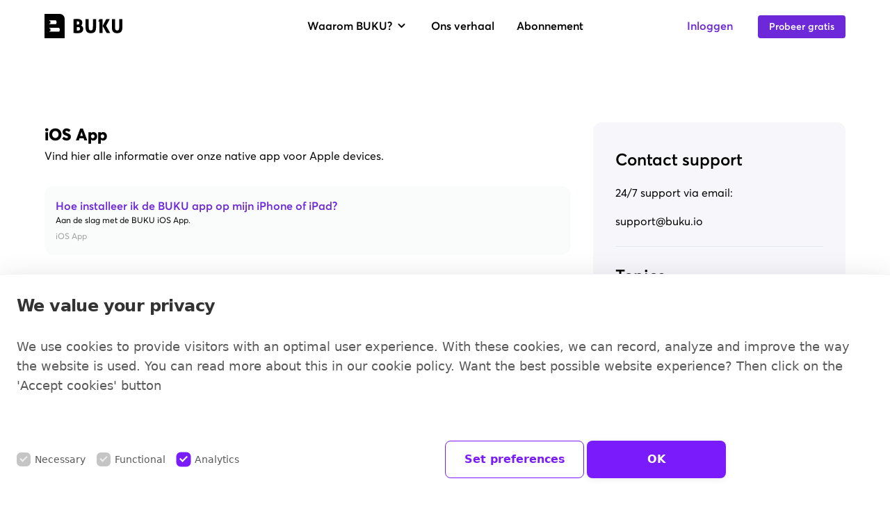

--- FILE ---
content_type: text/html; charset=utf-8
request_url: https://buku.io/bq/topics/iphone-en-ipad-app
body_size: 22374
content:
<!DOCTYPE html>
<html lang="en">
    <head>
        <meta charset="utf-8" />
        <meta http-equiv="X-UA-Compatible" content="IE=edge" />
        <meta
            name="viewport"
            content="width=device-width, initial-scale=1, maximum-scale=1, user-scalable=no"
        />
        <meta
            name="description"
            content=""
        />
        <meta
            name="keywords"
            content="BUKU, studieboeken, abonnement, e-learing, onderwijs"
        />
        <meta property="og:type" content="website" />
        <meta property="og:title" content="Help Center: iOS App" />
        <meta
            property="og:description"
            content=""
        />
        <meta property="og:image" content="" />
         

        <link
            rel="apple-touch-icon"
            sizes="192x192"
            href="/icons/icon-192.png"
        />
        <link
            rel="apple-touch-icon"
            sizes="512x512"
            href="/icons/icon-512.png"
        />
        <link
            rel="apple-touch-icon"
            sizes="1024x1024"
            href="/icons/icon-1024.png"
        />
        <link rel="sitemap" href="/sitemap.xml" />
        <link rel="sitemap" href="/book_index.xml" />
        <link rel="icon" type="image/png" href="/icons/favicon.png" />
        <title>
            Help Center: iOS App - BUKU
        </title>
         <link rel="preload" as="style" href="https://buku.io/build/assets/main-c51d1c7c.css" /><link rel="preload" as="style" href="https://buku.io/build/assets/tailwind-12ef3e89.css" /><link rel="modulepreload" href="https://buku.io/build/assets/main-8ae850e6.js" /><link rel="modulepreload" href="https://buku.io/build/assets/_commonjsHelpers-725317a4.js" /><link rel="modulepreload" href="https://buku.io/build/assets/animations-817e8dc9.js" /><link rel="stylesheet" href="https://buku.io/build/assets/main-c51d1c7c.css" /><link rel="stylesheet" href="https://buku.io/build/assets/tailwind-12ef3e89.css" /><script type="module" src="https://buku.io/build/assets/main-8ae850e6.js"></script><script type="module" src="https://buku.io/build/assets/animations-817e8dc9.js"></script>
        <script
            async
            src="https://www.googletagmanager.com/gtag/js?id=G-FRTGVHNJBL"
        ></script>
        <script>
            window.dataLayer = window.dataLayer || [];
            function gtag() {
                dataLayer.push(arguments);
            }
            gtag("js", new Date());

            gtag("config", "G-FRTGVHNJBL", { anonymize_ip: true });
        </script>
    </head>
    <body class="font-averta box-border">
        <header class="relative flex justify-center">
    <div id="headerShrink" class="hidden md:block box-border fixed w-full shadow-none py-5 z-40 transition-all duration-500 ease-in-out">
        <div class="container flex items-center lg:justify-between">
            <a href="/bq" class="">
                <svg class="w-20 lg:w-28 h-auto" xmlns="http://www.w3.org/2000/svg" id="logo" data-name="Buku" viewBox="0 0 637.94 197.96"><defs/><title>Buku Logo</title><path d="M968.88,1967H844v198h165.34V2007.52A40.49,40.49,0,0,0,968.88,1967Zm-84.55,78.46h7.93v-20h-7.93V2020h53.31a26.37,26.37,0,0,1,0,31H884.33Zm79.7,66.14h-79.7v-5.17h7.93v-20h-7.93v-5.81H964A26.37,26.37,0,0,1,964,2111.63Z" transform="translate(-844.03 -1967.02)"/><path d="M1082.37,2009.91a115,115,0,0,1,13.25-1.5q6.94-.39,16.25-.4a90.51,90.51,0,0,1,16.49,1.42,38.91,38.91,0,0,1,13.33,4.89,24.88,24.88,0,0,1,8.92,9.31q3.23,5.84,3.23,14.67a30.87,30.87,0,0,1-2.92,13.41,27.86,27.86,0,0,1-7.34,9.79,33.46,33.46,0,0,1,6.47,3.71,24.33,24.33,0,0,1,5.6,5.76,31.68,31.68,0,0,1,4,8.13,32.74,32.74,0,0,1,1.58,10.49q0,10.41-3.79,17.12a27.49,27.49,0,0,1-10.34,10.49,45.6,45.6,0,0,1-15.07,5.29,103.94,103.94,0,0,1-18,1.5q-6.63,0-14.44-.39t-17.27-1.5Zm30.92,44.18q7.1.31,11.68-2.53t4.57-10.89a12.66,12.66,0,0,0-1.42-6.39,11,11,0,0,0-3.71-3.87,13.92,13.92,0,0,0-5-1.89,32.16,32.16,0,0,0-5.45-.47h-2.84a14.59,14.59,0,0,0-2.84.31v25.56Zm-5,48a42.91,42.91,0,0,0,4.5.39c1.52.06,2.87.08,4,.08a37.52,37.52,0,0,0,6.15-.55,17.38,17.38,0,0,0,6-2.13,13.63,13.63,0,0,0,4.5-4.34,13.2,13.2,0,0,0,1.81-7.34,14.78,14.78,0,0,0-1.42-6.94,10.41,10.41,0,0,0-3.94-4.18,18.07,18.07,0,0,0-6.07-2.13,46.28,46.28,0,0,0-8-.63h-7.57Z" transform="translate(-844.03 -1967.02)"/><path d="M1180.52,2009.44h25.87v60.27a118.25,118.25,0,0,0,.79,14.91,30.28,30.28,0,0,0,2.68,9.78,11.26,11.26,0,0,0,5.21,5.29,19.45,19.45,0,0,0,8.36,1.57,19.85,19.85,0,0,0,8.52-1.57,11.32,11.32,0,0,0,5.21-5.21,29.48,29.48,0,0,0,2.68-9.7,120.35,120.35,0,0,0,.79-15.07v-60.27h25.87v65a99.39,99.39,0,0,1-2,20.83,38.58,38.58,0,0,1-6.86,15.54,30.91,30.91,0,0,1-13.17,9.78q-8.28,3.39-21.06,3.39-12.63,0-20.9-3.39a30.87,30.87,0,0,1-13.17-9.78,38.52,38.52,0,0,1-6.87-15.54,99.35,99.35,0,0,1-2-20.83Z" transform="translate(-844.03 -1967.02)"/><path d="M1294.38,2029.16h-10.21l10.25-19.72h25.52v113h-25.56Zm26,35.82,29.66-55.38h28.56l-29.82,54.28,33.45,58.38h-28.71Z" transform="translate(-844.03 -1967.02)"/><path d="M1396,2009.44h25.87v60.27a118,118,0,0,0,.79,14.91,30.33,30.33,0,0,0,2.68,9.78,11.29,11.29,0,0,0,5.21,5.29,19.44,19.44,0,0,0,8.36,1.57,19.85,19.85,0,0,0,8.52-1.57,11.32,11.32,0,0,0,5.21-5.21,29.48,29.48,0,0,0,2.68-9.7,119.75,119.75,0,0,0,.79-15.07v-60.27H1482v65a99.53,99.53,0,0,1-2,20.83,38.64,38.64,0,0,1-6.86,15.54,30.91,30.91,0,0,1-13.17,9.78q-8.29,3.39-21.06,3.39t-20.91-3.39a30.91,30.91,0,0,1-13.17-9.78,38.52,38.52,0,0,1-6.86-15.54,99.33,99.33,0,0,1-2-20.83Z" transform="translate(-844.03 -1967.02)"/><path d="M1294.73,2009.44" transform="translate(-844.03 -1967.02)"/><path d="M1265.07,2064.81" transform="translate(-844.03 -1967.02)"/></svg>
            </a>

            <div class="flex-1 ml-6 lg:ml-0 lg:block lg:absolute lg:left-1/2 lg:transform lg:-translate-x-1/2">
                <ul id="main-menu" class="flex items-center space-x-6 lg:space-x-7 xl:space-x-8">
                    
                      
                        <li class="">
                          <a
                            href="#"
                            class="last:mr-0 font-semibold text-sm lg:text-base hover:text-primary-purple flex items-center transition duration-100 ease-in-out "
                          >
                            Waarom BUKU?

                            
                              <svg
                                class="inline-block w-5 h-5 ml-1"
                                fill="currentColor"
                                viewBox="0 0 20 20"
                                xmlns="http://www.w3.org/2000/svg"
                              >
                                <path fill-rule="evenodd" d="M5.293 7.293a1 1 0 011.414 0L10 10.586l3.293-3.293a1 1 0 111.414 1.414l-4 4a1 1 0 01-1.414 0l-4-4a1 1 0 010-1.414z" clip-rule="evenodd"></path>
                              </svg>
                            
                          </a>
                          
                            <ul
                                id="sub-menu"
                                class="overflow-hidden origin-top-right absolute left-32 lg:left-0 mt-3 w-56 rounded-md shadow-xl bg-white ring-1 ring-black ring-opacity-5 divide-y divide-gray-100 focus:outline-none"
                            >
                              
                      
                        <li class="flex">
                          <a class="text-gray-800  w-full text-sm lg:text-base cursor-pointer px-4 py-3 font-semibold hover:text-primary-purple hover:bg-gray-50 transition duration-100 ease-in-out" href="/bq/studenten">Studenten</a>
                        </li>
                      
                    
                      
                        <li class="flex">
                          <a class="text-gray-800  w-full text-sm lg:text-base cursor-pointer px-4 py-3 font-semibold hover:text-primary-purple hover:bg-gray-50 transition duration-100 ease-in-out" href="/bq/onderwijsinstellingen">Onderwijsinstellingen</a>
                        </li>
                      
                    
                      
                        <li class="flex">
                          <a class="text-gray-800  w-full text-sm lg:text-base cursor-pointer px-4 py-3 font-semibold hover:text-primary-purple hover:bg-gray-50 transition duration-100 ease-in-out" href="/bq/uitgevers">Uitgevers</a>
                        </li>
                      
                    
                      
                        <li class="flex">
                          <a class="text-gray-800  w-full text-sm lg:text-base cursor-pointer px-4 py-3 font-semibold hover:text-primary-purple hover:bg-gray-50 transition duration-100 ease-in-out" href="/bq/ngos">NGOs</a>
                        </li>
                      
                    
                            </ul>
                          
                        </li>
                      
                    
                      
                        <li class="">
                          <a
                            href="/bq/ons-verhaal"
                            class="last:mr-0 font-semibold text-sm lg:text-base hover:text-primary-purple flex items-center transition duration-100 ease-in-out "
                          >
                            Ons verhaal

                            
                          </a>
                          
                        </li>
                      
                    
                      
                        <li class="">
                          <a
                            href="/bq/abonnement"
                            class="last:mr-0 font-semibold text-sm lg:text-base hover:text-primary-purple flex items-center transition duration-100 ease-in-out "
                          >
                            Abonnement

                            
                          </a>
                          
                        </li>
                      
                    
                </ul>
            </div>

            <div x-data="vuexState()" class="flow-root items-center lg:flex space-x-6">
                <template x-if="isLoggedIn">
                    <div>
                        <a href="https://buku.app" 
    class="rounded font-semibold text-sm transition duration-200 ease-out hover:shadow-md relative 
    focus:outline-none focus:ring-2 focus:ring-offset-2 focus:ring-purple-500 
    bg-purple-700 hover:bg-purple-600 text-white hover:text-white text-center
     py-2 px-4  ">
    Naar de app
</a>
                    </div>
                </template>
                <template x-if="!isLoggedIn">
                    <div class="space-x-6 lg:space-x-7 xl:space-x-8">
                        <a href="https://buku.app/login" class="last:mr-0 font-semibold text-base transition duration-200 ease-in-out text-primary-purple hover:text-purple-600">Inloggen</a>
                        <a href="https://buku.app/register?utm_content=nav-button" 
    class="rounded font-semibold text-sm transition duration-200 ease-out hover:shadow-md relative 
    focus:outline-none focus:ring-2 focus:ring-offset-2 focus:ring-purple-500 
    bg-purple-700 hover:bg-purple-600 text-white hover:text-white text-center
     py-2 px-4  ">
    Probeer gratis
</a>
                    </div>
                </template>
            </div>
        </div>
    </div>

    <div x-data="{ isNavOpen: false }" class="md:hidden w-full py-5 flex justify-between items-center fixed z-30 transition-all shadow-sm2 bg-white container">
            <div @click="isNavOpen = !isNavOpen" :class="{ 'open': isNavOpen }" class="menuIcon cursor-pointer">
                <span class="block w-8 h-0.5 bg-black mb-2"></span>
                <span class="block w-8 h-0.5 bg-black"></span>
            </div>

            <a href="/" class="">
                <svg class="w-20 h-auto" xmlns="http://www.w3.org/2000/svg" id="logo" data-name="Buku" viewBox="0 0 637.94 197.96"><defs/><title>Buku Logo</title><path d="M968.88,1967H844v198h165.34V2007.52A40.49,40.49,0,0,0,968.88,1967Zm-84.55,78.46h7.93v-20h-7.93V2020h53.31a26.37,26.37,0,0,1,0,31H884.33Zm79.7,66.14h-79.7v-5.17h7.93v-20h-7.93v-5.81H964A26.37,26.37,0,0,1,964,2111.63Z" transform="translate(-844.03 -1967.02)"/><path d="M1082.37,2009.91a115,115,0,0,1,13.25-1.5q6.94-.39,16.25-.4a90.51,90.51,0,0,1,16.49,1.42,38.91,38.91,0,0,1,13.33,4.89,24.88,24.88,0,0,1,8.92,9.31q3.23,5.84,3.23,14.67a30.87,30.87,0,0,1-2.92,13.41,27.86,27.86,0,0,1-7.34,9.79,33.46,33.46,0,0,1,6.47,3.71,24.33,24.33,0,0,1,5.6,5.76,31.68,31.68,0,0,1,4,8.13,32.74,32.74,0,0,1,1.58,10.49q0,10.41-3.79,17.12a27.49,27.49,0,0,1-10.34,10.49,45.6,45.6,0,0,1-15.07,5.29,103.94,103.94,0,0,1-18,1.5q-6.63,0-14.44-.39t-17.27-1.5Zm30.92,44.18q7.1.31,11.68-2.53t4.57-10.89a12.66,12.66,0,0,0-1.42-6.39,11,11,0,0,0-3.71-3.87,13.92,13.92,0,0,0-5-1.89,32.16,32.16,0,0,0-5.45-.47h-2.84a14.59,14.59,0,0,0-2.84.31v25.56Zm-5,48a42.91,42.91,0,0,0,4.5.39c1.52.06,2.87.08,4,.08a37.52,37.52,0,0,0,6.15-.55,17.38,17.38,0,0,0,6-2.13,13.63,13.63,0,0,0,4.5-4.34,13.2,13.2,0,0,0,1.81-7.34,14.78,14.78,0,0,0-1.42-6.94,10.41,10.41,0,0,0-3.94-4.18,18.07,18.07,0,0,0-6.07-2.13,46.28,46.28,0,0,0-8-.63h-7.57Z" transform="translate(-844.03 -1967.02)"/><path d="M1180.52,2009.44h25.87v60.27a118.25,118.25,0,0,0,.79,14.91,30.28,30.28,0,0,0,2.68,9.78,11.26,11.26,0,0,0,5.21,5.29,19.45,19.45,0,0,0,8.36,1.57,19.85,19.85,0,0,0,8.52-1.57,11.32,11.32,0,0,0,5.21-5.21,29.48,29.48,0,0,0,2.68-9.7,120.35,120.35,0,0,0,.79-15.07v-60.27h25.87v65a99.39,99.39,0,0,1-2,20.83,38.58,38.58,0,0,1-6.86,15.54,30.91,30.91,0,0,1-13.17,9.78q-8.28,3.39-21.06,3.39-12.63,0-20.9-3.39a30.87,30.87,0,0,1-13.17-9.78,38.52,38.52,0,0,1-6.87-15.54,99.35,99.35,0,0,1-2-20.83Z" transform="translate(-844.03 -1967.02)"/><path d="M1294.38,2029.16h-10.21l10.25-19.72h25.52v113h-25.56Zm26,35.82,29.66-55.38h28.56l-29.82,54.28,33.45,58.38h-28.71Z" transform="translate(-844.03 -1967.02)"/><path d="M1396,2009.44h25.87v60.27a118,118,0,0,0,.79,14.91,30.33,30.33,0,0,0,2.68,9.78,11.29,11.29,0,0,0,5.21,5.29,19.44,19.44,0,0,0,8.36,1.57,19.85,19.85,0,0,0,8.52-1.57,11.32,11.32,0,0,0,5.21-5.21,29.48,29.48,0,0,0,2.68-9.7,119.75,119.75,0,0,0,.79-15.07v-60.27H1482v65a99.53,99.53,0,0,1-2,20.83,38.64,38.64,0,0,1-6.86,15.54,30.91,30.91,0,0,1-13.17,9.78q-8.29,3.39-21.06,3.39t-20.91-3.39a30.91,30.91,0,0,1-13.17-9.78,38.52,38.52,0,0,1-6.86-15.54,99.33,99.33,0,0,1-2-20.83Z" transform="translate(-844.03 -1967.02)"/><path d="M1294.73,2009.44" transform="translate(-844.03 -1967.02)"/><path d="M1265.07,2064.81" transform="translate(-844.03 -1967.02)"/></svg>
            </a>

            <a href="https://buku.app/register" class="header-mobile__link text-dark-purple font-semibold">Probeer gratis</a>

            <div
            x-cloak
            x-show="isNavOpen"
            x-transition:enter="transition ease-out duration-300"
            x-transition:enter-start="opacity-0"
            x-transition:enter-end="opacity-100"
            x-transition:leave="transition ease-in duration-300"
            x-transition:leave-start="opacity-100"
            x-transition:leave-end="opacity-0"
            class="fixed top-16 left-0 right-0 bottom-0 w-full h-screen bg-black">
                <div class="container pt-16">
                    <ul class="flex flex-col">
                        
                          
                            <li class="mb-8 last:mb-0  z-40">
                                <a href="#" class="text-lg font-semibold text-white ">Waarom BUKU?</a>
                                
                                  <ul class="ml-4">
                          
                            <li class="my-4">
                                <a href="/bq/studenten" class="font-semibold text-gray-50 text-lg ">Studenten</a>
                            </li>
                          
                        
                          
                            <li class="my-4">
                                <a href="/bq/onderwijsinstellingen" class="font-semibold text-gray-50 text-lg ">Onderwijsinstellingen</a>
                            </li>
                          
                        
                          
                            <li class="my-4">
                                <a href="/bq/uitgevers" class="font-semibold text-gray-50 text-lg ">Uitgevers</a>
                            </li>
                          
                        
                          
                            <li class="my-4">
                                <a href="/bq/ngos" class="font-semibold text-gray-50 text-lg ">NGOs</a>
                            </li>
                          
                        </ul>
                                
                              </li>
                          
                        
                          
                            <li class="mb-8 last:mb-0  z-40">
                                <a href="/bq/ons-verhaal" class="text-lg font-semibold text-white ">Ons verhaal</a>
                                
                              </li>
                          
                        
                          
                            <li class="mb-8 last:mb-0  z-40">
                                <a href="/bq/abonnement" class="text-lg font-semibold text-white ">Abonnement</a>
                                
                              </li>
                          
                        
                    </ul>

                    <div class="w-full flex flex-col mt-6">
                      <a href="https://buku.app/register" 
    class="rounded font-semibold text-sm transition duration-200 ease-out hover:shadow-md relative 
    focus:outline-none focus:ring-2 focus:ring-offset-2 focus:ring-purple-500 
    bg-purple-700 hover:bg-purple-600 text-white hover:text-white text-center
     py-2 px-4  block z-40">
    Probeer gratis
</a>
                      <a href="https://buku.app/login" 
    class="rounded font-semibold text-sm transition duration-200 ease-out hover:shadow-md relative 
    focus:outline-none focus:ring-2 focus:ring-offset-2 focus:ring-purple-500  bg-black hover:bg-gray-800 text-white hover:text-white text-center
     py-2 px-6  mt-4 border block border-white z-40">
    Inloggen
</a>
                    </div>

                    <?xml version="1.0" encoding="UTF-8"?><svg class="absolute bottom-32 -left-6 z-30" xmlns="http://www.w3.org/2000/svg" xmlns:xlink="http://www.w3.org/1999/xlink" width="74px" height="80px" viewBox="0 0 74 80" version="1.1"><title>Fill 25</title><g id="Designs" stroke="none" stroke-width="1" fill="#96DFA5" fill-rule="evenodd"><g id="Homepage---Light---V1" transform="translate(-295.000000, -1181.000000)"><g id="Sectie---Hero" transform="translate(0.000000, 269.000000)"><g id="Screenshot" transform="translate(295.000000, 337.000000)"><path d="M16.0401476,616.622413 C16.2386161,615.619893 16.487974,614.663173 16.8136659,613.691186 C17.6278958,612.032192 18.5846159,610.485156 19.6634705,608.97883 C20.6507242,607.813464 21.6736005,606.749876 22.8287891,605.757533 C25.6684158,603.711781 28.6657995,601.859408 31.6835389,600.088458 C34.736901,598.281885 36.0091351,594.460094 34.7674346,591.22353 C35.6630874,590.979261 36.5689182,590.760437 37.4849268,590.572146 C38.0701545,590.5412 38.6452043,590.531435 39.2304321,590.551791 C40.3652649,590.811326 41.4542974,591.157374 42.5382409,591.569578 C44.1005445,592.327829 45.5661582,593.18786 46.9961495,594.170025 C48.5024747,595.462614 49.8663097,596.856983 51.1487218,598.378575 C53.0876067,601.035 54.7567779,603.85936 56.1358798,606.841477 C56.9348428,609.044986 57.4691812,611.284119 57.8508514,613.589407 C58.0340531,615.624982 58.0747646,617.624934 57.9068297,619.645242 C57.6523829,620.841142 57.321602,621.975975 56.9093981,623.120985 C55.9933895,625.029337 54.9247128,626.815553 53.703368,628.561059 C52.2835547,630.27603 50.7466958,631.833245 49.041902,633.283592 C46.3498545,635.227566 43.5000499,636.825492 40.4772216,638.199505 C38.4874473,638.957756 36.4925841,639.568429 34.4061201,639.980633 C33.444311,640.0417 32.5079467,640.046789 31.5461377,639.980633 C30.4113048,639.746542 29.3120944,639.436116 28.2077952,639.054446 C27.3782985,638.657509 26.5844244,638.219861 25.8058171,637.726234 C24.6811621,636.708446 23.6786415,635.599058 22.7270104,634.418425 C20.6863468,631.660221 18.7220172,628.866395 17.2055141,625.77741 C16.7220651,624.377953 16.3709284,622.973406 16.1063037,621.512881 C15.9689024,619.879333 15.9383688,618.26614 16.0401476,616.622413 Z M15.3276964,648.295955 C17.210603,650.09235 19.4497351,651.400207 21.8160907,652.453616 C24.6200948,653.700406 27.3324981,654.458658 30.3756822,654.840328 C33.612246,655.247443 36.7622978,654.825061 39.9327053,654.148232 C42.7825099,653.53756 45.4643795,652.295859 48.1309823,651.166115 C50.4362707,650.18904 52.6194245,648.967695 54.7364222,647.634393 C56.9959101,646.209491 59.1027298,644.484342 61.1077709,642.718481 C63.4588596,640.657461 65.3519441,638.082459 67.1788724,635.558347 C70.4663255,631.008837 72.5985899,625.411007 73.0515053,619.808088 C73.2703296,617.080418 73.153284,614.444348 72.7970585,611.742123 C72.3695878,608.459759 71.7640043,605.314796 70.6139046,602.210544 C68.6902866,597.040185 65.8201263,592.220962 62.3698272,587.925899 C60.7922568,585.96157 59.0976409,584.195709 57.158756,582.582516 C54.344574,580.236516 51.3319235,578.511366 47.9630474,577.091553 C45.4643795,576.033054 43.0064231,575.320603 40.2940198,575.071245 C39.7596815,575.020356 39.2253431,575 38.6960937,575 C36.3857165,575 34.0956949,575.422382 31.8463849,575.95672 C27.2256304,577.071197 22.8949453,579.315418 18.7220172,581.529106 C15.1343168,583.442546 11.6025948,585.366164 8.25916336,587.68163 C6.17778825,589.121799 4.188014,590.653569 2.19315082,592.215873 C1.26696434,593.147148 0.620669381,594.251448 0.26953275,595.513504 C-0.26989454,597.457478 0.0099969784,599.564297 1.02269538,601.289447 C1.93870398,602.861928 3.42976244,604.062917 5.15491197,604.627789 C3.91830036,606.760054 2.98193601,609.100965 2.28475168,611.431698 C1.86236993,612.815889 1.68934609,614.429081 1.5519448,615.848895 C1.41963244,617.177107 1.37383201,618.464608 1.37892095,619.792821 C1.40436563,622.601914 1.93361505,625.472074 2.59008788,628.194655 C3.20584922,630.75439 4.46281658,633.227614 5.71978395,635.517635 C7.06835217,637.975592 8.78841277,640.260524 10.4270504,642.520012 C11.9231978,644.570854 13.4855013,646.545361 15.3276964,648.295955 L15.3276964,648.295955 Z" id="Fill-25"/></g></g></g></g></svg>
                    <?xml version="1.0" encoding="UTF-8"?><svg class="absolute bottom-16 transform -rotate-45  z-30" xmlns="http://www.w3.org/2000/svg" xmlns:xlink="http://www.w3.org/1999/xlink" class="fill fill__1" width="262px" height="70px" viewBox="0 0 262 70" version="1.1"><title>Fill 10</title><g id="Designs" stroke="none" stroke-width="1" fill="none" fill-rule="evenodd"><g id="Homepage---Light---V1" transform="translate(-874.000000, -1589.000000)" fill="#04A5DB"><g id="Sectie---Functies" transform="translate(113.000000, 1511.000000)"><path d="M778.476923,108.518 C778.584923,107.843 778.719923,107.179 778.890923,106.515 C779.088923,105.748 779.360923,105 779.657923,104.266 C780.282923,102.883 781.011923,101.56 781.895923,100.325 C782.494923,99.593 783.148923,98.934 783.877923,98.329 C784.413923,97.95 784.961923,97.617 785.552923,97.335 C785.974923,97.188 786.395923,97.075 786.834923,96.986 C787.267923,96.948 787.692923,96.942 788.127923,96.973 C788.449923,97.046 788.758923,97.136 789.071923,97.244 C789.484923,97.44 789.870923,97.66 790.245923,97.921 C790.555923,98.197 790.841923,98.485 791.113923,98.797 C791.365923,99.156 791.583923,99.523 791.773923,99.916 C791.901923,100.301 791.999923,100.679 792.072923,101.072 C792.085923,101.336 792.084923,101.589 792.066923,101.849 C791.977923,102.244 791.861923,102.62 791.718923,102.996 C791.505923,103.429 791.264923,103.824 790.985923,104.216 C788.396923,107.428 785.437923,110.304 782.194923,112.852 C781.067923,113.717 779.916923,114.554 778.742923,115.36 C778.647923,114.913 778.563923,114.462 778.490923,114.008 C778.280923,112.177 778.274923,110.351 778.476923,108.518 Z M807.675923,113.438 C807.774923,112.806 807.893923,112.179 808.041923,111.553 C808.220923,110.797 808.477923,110.058 808.759923,109.333 C809.034923,108.738 809.342923,108.173 809.708923,107.63 C809.950923,107.354 810.204923,107.096 810.477923,106.846 C810.618923,106.751 810.762923,106.662 810.911923,106.575 C811.023923,106.541 811.136923,106.511 811.251923,106.484 C811.470923,106.474 811.686923,106.474 811.905923,106.486 C811.952923,106.498 812.000923,106.51 812.047923,106.524 C812.194923,106.663 812.332923,106.808 812.466923,106.96 C812.620923,107.203 812.760923,107.447 812.891923,107.702 C813.035923,108.117 813.149923,108.532 813.234923,108.962 C813.270923,109.593 813.254923,110.212 813.198923,110.841 C813.000923,112.003 812.688923,113.124 812.269923,114.229 C811.492923,115.937 810.496923,117.516 809.375923,119.021 C808.918923,119.59 808.444923,120.138 807.950923,120.67 C807.812923,120.127 807.696923,119.578 807.601923,119.021 C807.410923,117.161 807.470923,115.298 807.675923,113.438 Z M836.728923,113.351 C836.969923,111.724 837.296923,110.117 837.877923,108.578 C838.271923,107.762 838.738923,107.004 839.268923,106.27 C839.884923,105.507 840.537923,104.781 841.281923,104.143 C841.454923,104.03 841.627923,103.926 841.807923,103.829 C841.747923,103.986 841.686923,104.141 841.623923,104.297 C841.030923,105.637 840.390923,106.956 839.765923,108.281 C838.791923,110.346 837.787923,112.4 836.630923,114.365 C836.657923,114.027 836.690923,113.689 836.728923,113.351 Z M842.107923,102.963 C842.107923,102.965 842.106923,102.966 842.106923,102.968 C842.096923,102.898 842.087923,102.828 842.077923,102.758 C842.091923,102.826 842.101923,102.895 842.107923,102.963 Z M842.307923,103.684 C842.324923,103.725 842.341923,103.766 842.356923,103.807 C842.339923,103.767 842.321923,103.726 842.304923,103.685 C842.305923,103.685 842.306923,103.685 842.307923,103.684 Z M861.933923,108.355 C862.115923,107.145 862.367923,105.946 862.789923,104.797 C862.963923,104.447 863.153923,104.119 863.370923,103.796 C863.595923,103.539 863.829923,103.303 864.085923,103.078 C864.176923,103.019 864.270923,102.964 864.365923,102.912 C864.396923,102.902 864.427923,102.892 864.458923,102.882 C864.554923,102.977 864.649923,103.074 864.741923,103.176 C864.919923,103.446 865.075923,103.719 865.224923,104.012 C865.390923,104.443 865.529923,104.877 865.632923,105.331 C865.657923,105.715 865.656923,106.093 865.634923,106.48 C865.437923,107.551 865.087923,108.57 864.678923,109.582 C863.936923,111.294 863.101923,112.955 862.184923,114.583 C862.174923,114.6 862.164923,114.619 862.154923,114.636 C862.072923,114.237 862.004923,113.835 861.944923,113.432 C861.763923,111.737 861.755923,110.051 861.933923,108.355 Z M896.607923,107.669 C896.832923,106.22 897.171923,104.797 897.692923,103.425 C897.924923,102.939 898.183923,102.483 898.485923,102.039 C898.653923,101.845 898.826923,101.662 899.012923,101.482 C899.096923,101.428 899.181923,101.376 899.268923,101.327 C899.297923,101.47 899.323923,101.614 899.346923,101.758 C899.471923,102.85 899.485923,103.926 899.389923,105.019 C899.210923,106.033 898.908923,106.999 898.534923,107.959 C897.960923,109.235 897.269923,110.44 896.528923,111.63 C896.523923,111.638 896.518923,111.646 896.512923,111.654 C896.492923,111.356 896.476923,111.057 896.465923,110.758 C896.423923,109.725 896.491923,108.694 896.607923,107.669 Z M927.549923,110.007 C927.676923,109.171 927.837923,108.346 928.036923,107.523 C928.268923,106.569 928.595923,105.648 928.960923,104.741 C929.269923,104.054 929.613923,103.404 930.039923,102.784 C930.220923,102.57 930.406923,102.368 930.606923,102.173 C930.613923,102.187 930.619923,102.202 930.626923,102.216 C930.808923,102.746 930.944923,103.28 931.040923,103.828 C931.079923,104.49 931.063923,105.136 931.002923,105.794 C930.770923,107.183 930.374923,108.515 929.856923,109.823 C929.164923,111.354 928.323923,112.811 927.452923,114.248 C927.414923,113.742 927.391923,113.234 927.383923,112.724 C927.369923,111.816 927.446923,110.908 927.549923,110.007 Z M958.703923,103.804 C958.944923,102.134 959.256923,100.489 959.852923,98.905 C960.188923,98.164 960.570923,97.465 961.040923,96.801 C961.325923,96.47 961.619923,96.158 961.939923,95.861 C962.033923,95.798 962.129923,95.738 962.227923,95.681 C962.262923,95.743 962.296923,95.805 962.328923,95.868 C962.478923,96.31 962.586923,96.754 962.666923,97.212 C962.730923,97.959 962.734923,98.691 962.671923,99.439 C962.281923,101.846 961.508923,104.179 960.592923,106.434 C960.142923,107.453 959.645923,108.444 959.084923,109.409 C958.931923,109.672 958.772923,109.932 958.609923,110.189 C958.385923,108.063 958.452923,105.927 958.703923,103.804 Z M981.532923,103.245 C981.762923,101.71 982.078923,100.188 982.636923,98.74 C982.890923,98.215 983.171923,97.718 983.496923,97.234 C983.708923,96.985 983.930923,96.753 984.174923,96.532 C984.353923,96.41 984.535923,96.299 984.728923,96.194 C984.812923,96.168 984.897923,96.145 984.982923,96.126 C985.002923,96.125 985.021923,96.125 985.041923,96.125 C985.049923,96.132 985.056923,96.14 985.063923,96.148 C985.145923,96.279 985.220923,96.412 985.288923,96.55 C985.315923,96.627 985.338923,96.705 985.359923,96.784 C985.369923,96.973 985.370923,97.159 985.363923,97.35 C985.202923,98.053 984.950923,98.73 984.676923,99.396 C984.087923,100.75 983.483923,102.097 982.853923,103.431 C982.400923,104.394 981.916923,105.339 981.411923,106.273 C981.397923,105.989 981.389923,105.704 981.387923,105.418 C981.380923,104.691 981.449923,103.965 981.532923,103.245 Z M985.185923,96.281 C985.186923,96.284 985.188923,96.287 985.189923,96.289 C985.239923,96.35 985.288923,96.413 985.333923,96.479 C985.334923,96.482 985.334923,96.485 985.334923,96.489 C985.289923,96.43 985.244923,96.372 985.199923,96.313 C985.202923,96.321 985.205923,96.328 985.208923,96.335 C985.205923,96.328 985.202923,96.32 985.199923,96.313 C985.170923,96.275 985.140923,96.237 985.111923,96.199 C985.137923,96.228 985.163923,96.259 985.189923,96.289 C985.188923,96.287 985.186923,96.284 985.185923,96.281 Z M998.511923,104.62 C998.712923,103.418 999.037923,102.266 999.477923,101.129 C999.722923,100.611 999.993923,100.122 1000.31492,99.647 C1000.42592,99.518 1000.53992,99.394 1000.66092,99.273 C1000.69992,99.262 1000.73992,99.251 1000.77992,99.242 C1000.81692,99.241 1000.85492,99.24 1000.89192,99.241 C1000.98492,99.263 1001.07592,99.287 1001.16692,99.316 C1001.17792,99.322 1001.18792,99.328 1001.19792,99.334 C1001.64692,99.742 1002.06592,100.163 1002.46092,100.622 C1002.82092,101.126 1003.14192,101.642 1003.42792,102.195 C1003.49692,102.393 1003.55592,102.59 1003.60692,102.797 C1003.61396,102.941 1003.61592,103.083 1003.61192,103.228 C1003.52292,103.615 1003.39792,103.986 1003.25492,104.356 C1002.67292,105.594 1002.01592,106.791 1001.30692,107.963 C1000.62192,109.092 999.943923,110.232 999.216923,111.336 C998.911923,110.443 998.686923,109.535 998.529923,108.597 C998.390923,107.269 998.382923,105.953 998.511923,104.62 Z M775.000923,120.383 C775.253923,121.062 775.533923,121.732 775.830923,122.396 C776.656923,124.238 777.826923,125.9 779.122923,127.44 C780.323923,128.87 781.828923,130.058 783.380923,131.083 C784.127923,131.577 784.934923,131.969 785.753923,132.328 C786.804923,132.791 787.872923,133.172 788.986923,133.454 C790.830923,133.92 792.752923,133.994 794.636923,133.805 C796.696923,133.6 798.703923,133.133 800.629923,132.371 C802.412923,131.664 804.104923,130.775 805.736923,129.767 C805.839923,129.703 805.941923,129.639 806.043923,129.573 C806.275923,129.825 806.514923,130.07 806.766923,130.308 C807.470923,130.971 808.274923,131.548 809.077923,132.086 C810.005923,132.708 811.054923,133.142 812.092923,133.538 C813.071923,133.912 814.121923,134.063 815.154923,134.197 C816.084923,134.317 817.005923,134.36 817.944923,134.325 C819.010923,134.286 820.087923,134.087 821.128923,133.859 C822.234923,133.617 823.308923,133.229 824.364923,132.828 C827.762923,131.536 830.827923,129.537 833.592923,127.197 C833.959923,127.874 834.426923,128.496 834.905923,129.097 C835.445923,129.773 836.027923,130.384 836.693923,130.94 C837.521923,131.633 838.413923,132.172 839.399923,132.606 C840.272923,132.99 841.148923,133.291 842.079923,133.496 C843.013923,133.703 843.985923,133.775 844.938923,133.755 C845.928923,133.736 846.933923,133.551 847.903923,133.359 C848.928923,133.157 849.919923,132.841 850.887923,132.45 C854.543923,130.976 857.734923,128.604 860.365923,125.684 C860.763923,125.244 861.151923,124.793 861.529923,124.334 C861.910923,124.784 862.307923,125.218 862.711923,125.635 C863.352923,126.298 864.058923,126.894 864.787923,127.458 C865.708923,128.17 866.657923,128.811 867.678923,129.374 C868.564923,129.864 869.509923,130.251 870.446923,130.628 C871.403923,131.013 872.399923,131.224 873.419923,131.348 C875.519923,131.601 877.605923,131.357 879.676923,130.974 C881.566923,130.623 883.356923,129.918 885.117923,129.172 C886.985923,128.38 888.735923,127.34 890.384923,126.164 C891.853923,125.117 893.207923,123.942 894.465923,122.653 C894.620923,123.002 894.781923,123.349 894.948923,123.693 C895.421923,124.669 896.028923,125.555 896.695923,126.408 C897.230923,127.092 897.804923,127.726 898.435923,128.324 C899.098923,128.953 899.850923,129.501 900.605923,130.012 C901.317923,130.494 902.093923,130.875 902.881923,131.215 C903.890923,131.652 904.902923,131.982 905.979923,132.205 C907.854923,132.594 909.774923,132.641 911.671923,132.406 C912.684923,132.281 913.673923,132.092 914.656923,131.816 C915.779923,131.501 916.861923,131.015 917.914923,130.527 C919.682923,129.706 921.264923,128.579 922.780923,127.365 C923.955923,126.421 925.053923,125.363 926.072923,124.243 C926.254923,124.478 926.440923,124.71 926.623923,124.94 C927.208923,125.673 927.913923,126.283 928.656923,126.848 C930.191923,128.012 931.973923,128.833 933.840923,129.309 C934.804923,129.555 935.825923,129.65 936.817923,129.721 C937.743923,129.786 938.675923,129.722 939.595923,129.609 C940.615923,129.484 941.602923,129.282 942.592923,129.005 C943.663923,128.705 944.702923,128.297 945.734923,127.884 C947.534923,127.165 949.257923,126.302 950.905923,125.283 C952.716923,124.162 954.374923,122.783 955.940923,121.343 C956.633923,120.705 957.299923,120.04 957.942923,119.353 C958.129923,119.524 958.322923,119.691 958.522923,119.854 C959.269923,120.463 960.054923,120.972 960.916923,121.405 C961.778923,121.837 962.701923,122.173 963.620923,122.459 C964.554923,122.75 965.533923,122.863 966.501923,122.982 C967.608923,123.116 968.726923,123.018 969.824923,122.851 C970.691923,122.718 971.524923,122.516 972.352923,122.235 C973.255923,121.929 974.129923,121.515 974.972923,121.075 C975.760923,120.665 976.495923,120.16 977.208923,119.633 C978.119923,118.955 978.975923,118.22 979.790923,117.43 C979.942923,117.283 980.091923,117.132 980.238923,116.979 C980.287923,117.041 980.336923,117.102 980.385923,117.163 C981.030923,117.968 981.791923,118.676 982.582923,119.334 C983.331923,119.956 984.122923,120.508 984.979923,120.965 C985.427923,121.204 985.910923,121.376 986.379923,121.57 C986.767923,121.733 987.174923,121.845 987.579923,121.957 C988.512923,122.215 989.506923,122.314 990.469923,122.355 C991.638923,122.403 992.842923,122.195 993.985923,121.988 C994.918923,121.817 995.811923,121.499 996.675923,121.115 C997.254923,120.858 997.783923,120.548 998.295923,120.194 C998.556923,120.412 998.824923,120.62 999.095923,120.823 C999.715923,121.286 1000.35392,121.694 1001.02692,122.075 C1001.77092,122.498 1002.57392,122.811 1003.36192,123.138 C1005.05092,123.839 1006.84392,124.094 1008.64192,124.333 C1010.16692,124.537 1011.73192,124.531 1013.26692,124.469 C1014.14692,124.434 1015.01792,124.324 1015.89192,124.226 C1017.30092,124.071 1018.68192,123.827 1020.02292,123.358 C1020.36892,123.23 1020.70992,123.09 1021.04692,122.938 C1021.47692,122.704 1021.84092,122.393 1022.22092,122.087 C1022.37492,121.89 1022.52792,121.691 1022.68192,121.492 C1022.92892,121.21 1023.09792,120.885 1023.18792,120.513 C1023.26292,120.101 1023.31592,119.687 1023.35792,119.273 C1023.35792,118.756 1023.22592,118.274 1022.96692,117.827 C1022.59292,117.187 1021.97092,116.708 1021.25692,116.511 C1020.51692,116.307 1019.71092,116.413 1019.04992,116.8 C1018.70092,117.004 1018.37392,117.301 1018.12792,117.649 C1017.98892,117.688 1017.84892,117.726 1017.70892,117.766 C1017.02492,117.961 1016.32792,118.098 1015.62792,118.217 C1015.17092,118.272 1014.71492,118.327 1014.25892,118.381 C1013.29092,118.498 1012.29992,118.497 1011.32692,118.494 C1010.39892,118.49 1009.47692,118.438 1008.55592,118.335 C1007.92192,118.236 1007.29392,118.116 1006.66892,117.963 C1006.06592,117.817 1005.47892,117.612 1004.90192,117.387 C1004.07892,117.005 1003.29592,116.566 1002.54792,116.058 C1002.77092,115.755 1002.98792,115.448 1003.19892,115.14 C1004.14292,113.762 1004.94392,112.281 1005.73892,110.813 C1006.44592,109.509 1007.08392,108.171 1007.64592,106.797 C1008.07992,105.733 1008.48692,104.658 1008.55592,103.496 C1008.59992,102.753 1008.50392,102.037 1008.36792,101.305 C1008.27592,100.814 1008.04692,100.323 1007.84692,99.874 C1007.68892,99.518 1007.52392,99.173 1007.34092,98.831 C1006.94992,98.104 1006.46792,97.438 1005.95992,96.79 C1005.50692,96.211 1005.03192,95.659 1004.47192,95.179 C1003.82392,94.625 1003.11292,94.301 1002.31192,94.022 C1002.17792,93.995 1002.04292,93.967 1001.90892,93.94 C1001.53192,93.878 1001.15492,93.833 1000.77292,93.806 C1000.25992,93.76 999.724923,93.904 999.219923,93.983 C998.848923,94.071 998.491923,94.202 998.151923,94.378 C997.688923,94.595 997.291923,94.863 996.902923,95.206 C996.323923,95.719 995.876923,96.32 995.410923,96.936 C994.951923,97.545 994.630923,98.25 994.326923,98.944 C993.921923,99.868 993.571923,100.804 993.295923,101.774 C993.057923,102.612 992.937923,103.479 992.830923,104.341 C992.709923,105.308 992.654923,106.265 992.665923,107.24 C992.676923,108.104 992.792923,108.971 992.911923,109.827 C993.037923,110.722 993.216923,111.594 993.464923,112.463 C993.705923,113.308 994.070923,114.113 994.415923,114.917 C994.550923,115.232 994.701923,115.539 994.863923,115.841 C994.648923,115.968 994.428923,116.088 994.201923,116.2 C993.382923,116.494 992.547923,116.688 991.689923,116.827 C990.969923,116.892 990.266923,116.906 989.552923,116.846 C988.918923,116.726 988.306923,116.562 987.700923,116.345 C987.093923,116.052 986.527923,115.709 985.974923,115.318 C985.151923,114.639 984.403923,113.897 983.719923,113.076 C983.649923,112.977 983.579923,112.877 983.512923,112.777 C984.591923,111.172 985.501923,109.45 986.341923,107.711 C987.329923,105.668 988.180923,103.542 988.976923,101.415 C989.268923,100.636 989.526923,99.854 989.741923,99.05 C989.993923,98.116 990.026923,97.132 989.866923,96.183 C989.723923,95.327 989.374923,94.554 988.926923,93.813 C988.682923,93.406 988.321923,93.03 987.975923,92.707 C987.493923,92.255 986.928923,92.014 986.320923,91.784 C985.931923,91.638 985.473923,91.638 985.062923,91.604 C984.913923,91.615 984.762923,91.624 984.611923,91.633 C984.256923,91.668 983.905923,91.725 983.557923,91.804 C983.097923,91.898 982.650923,92.151 982.231923,92.353 C981.825923,92.549 981.438923,92.866 981.095923,93.147 C980.779923,93.406 980.498923,93.671 980.219923,93.971 C979.900923,94.316 979.629923,94.714 979.350923,95.092 C978.722923,95.946 978.320923,96.948 977.927923,97.925 C977.585923,98.777 977.374923,99.684 977.170923,100.578 C976.948923,101.551 976.784923,102.537 976.661923,103.529 C976.547923,104.463 976.487923,105.39 976.492923,106.331 C976.500923,107.449 976.654923,108.565 976.834923,109.665 C976.975923,110.529 977.212923,111.385 977.517923,112.218 C976.616923,113.265 975.639923,114.226 974.567923,115.108 C973.567923,115.843 972.516923,116.477 971.390923,117.003 C970.529923,117.332 969.656923,117.578 968.748923,117.741 C967.946923,117.814 967.155923,117.811 966.350923,117.74 C965.400923,117.573 964.486923,117.316 963.581923,116.977 C962.946923,116.682 962.346923,116.346 961.766923,115.946 C961.571923,115.784 961.382923,115.616 961.198923,115.444 C961.931923,114.453 962.622923,113.431 963.260923,112.375 C964.255923,110.733 965.002923,108.951 965.677923,107.158 C966.405923,105.23 966.933923,103.237 967.282923,101.206 C967.448923,100.243 967.539923,99.277 967.521923,98.301 C967.504923,97.376 967.344923,96.432 967.150923,95.529 C967.067923,95.139 966.921923,94.768 966.775923,94.399 C966.612923,93.994 966.442923,93.61 966.227923,93.23 C966.160923,93.141 966.094923,93.052 966.028923,92.963 C965.840923,92.68 965.621923,92.424 965.369923,92.195 C965.103923,91.986 964.831923,91.779 964.559923,91.575 C964.256923,91.431 963.950923,91.296 963.638923,91.172 C963.165923,91.078 962.703923,91.016 962.220923,91 C962.084923,91.016 961.945923,91.032 961.808923,91.049 C961.466923,91.063 961.135923,91.127 960.812923,91.238 C960.380923,91.362 959.946923,91.612 959.566923,91.849 C959.168923,92.097 958.805923,92.43 958.457923,92.742 C957.781923,93.345 957.226923,94.125 956.713923,94.863 C956.069923,95.787 955.651923,96.864 955.232923,97.9 C954.517923,99.668 954.243923,101.621 953.983923,103.499 C953.694923,105.595 953.583923,107.684 953.697923,109.796 C953.792923,111.603 954.189923,113.345 954.875923,115.01 C953.394923,116.64 951.790923,118.155 950.063923,119.526 C948.262923,120.854 946.337923,121.966 944.293923,122.875 C942.609923,123.566 940.903923,124.176 939.106923,124.5 C938.006923,124.614 936.916923,124.622 935.815923,124.516 C934.990923,124.369 934.199923,124.154 933.416923,123.863 C932.706923,123.534 932.035923,123.154 931.391923,122.707 C930.805923,122.213 930.282923,121.672 929.794923,121.082 C929.601923,120.813 929.417923,120.541 929.238923,120.263 C929.670923,119.652 930.090923,119.032 930.500923,118.41 C931.604923,116.729 932.579923,114.952 933.441923,113.137 C934.278923,111.369 934.899923,109.517 935.256923,107.594 C935.437923,106.616 935.526923,105.619 935.533923,104.624 C935.541923,103.491 935.307923,102.345 934.979923,101.266 C934.847923,100.834 934.647923,100.424 934.468923,100.01 C934.340923,99.711 934.177923,99.45 933.985923,99.19 C933.733923,98.851 933.513923,98.592 933.195923,98.328 C932.868923,98.058 932.392923,97.709 931.960923,97.629 C931.544923,97.553 931.137923,97.492 930.715923,97.492 C930.316923,97.492 929.856923,97.6 929.475923,97.721 C928.466923,98.039 927.633923,98.785 926.941923,99.557 C925.660923,100.986 924.928923,102.738 924.244923,104.504 C923.474923,106.497 923.125923,108.63 922.875923,110.742 C922.640923,112.729 922.726923,114.766 923.039923,116.74 C923.190923,117.688 923.403923,118.625 923.686923,119.538 C922.317923,121.154 920.807923,122.638 919.156923,123.968 C917.818923,124.953 916.399923,125.788 914.884923,126.473 C913.703923,126.933 912.506923,127.273 911.256923,127.487 C910.012923,127.619 908.781923,127.622 907.537923,127.489 C906.571923,127.319 905.645923,127.066 904.733923,126.716 C903.867923,126.309 903.054923,125.835 902.278923,125.279 C901.525923,124.651 900.844923,123.966 900.214923,123.212 C899.481923,122.203 898.900923,121.119 898.391923,119.978 C898.213923,119.533 898.050923,119.082 897.900923,118.629 C898.195923,118.242 898.485923,117.85 898.770923,117.457 C899.892923,115.91 900.897923,114.268 901.825923,112.599 C902.830923,110.787 903.633923,108.817 904.055923,106.787 C904.246923,105.866 904.305923,104.911 904.322923,103.972 C904.340923,102.964 904.192923,101.965 904.040923,100.973 C903.965923,100.49 903.856923,100.034 903.708923,99.57 C903.570923,99.131 903.360923,98.708 903.154923,98.298 C903.031923,98.139 902.907923,97.979 902.785923,97.821 C902.591923,97.561 902.354923,97.349 902.075923,97.183 C901.586923,96.903 901.094923,96.707 900.538923,96.617 C900.061923,96.538 899.690923,96.511 899.220923,96.569 C898.729923,96.629 898.342923,96.705 897.885923,96.877 C897.457923,97.037 897.070923,97.23 896.685923,97.468 C896.290923,97.712 895.912923,98.06 895.576923,98.378 C895.478923,98.487 895.382923,98.594 895.285923,98.702 C895.074923,98.97 894.864923,99.24 894.655923,99.513 C894.411923,99.867 894.188923,100.222 893.979923,100.599 C893.747923,101.015 893.560923,101.478 893.387923,101.92 C893.174923,102.458 892.992923,102.998 892.829923,103.553 C892.278923,105.424 892.007923,107.384 891.901923,109.328 C891.788923,111.435 892.066923,113.554 892.403923,115.63 C892.477923,116.083 892.560923,116.535 892.653923,116.983 C891.302923,118.557 889.852923,120.037 888.233923,121.343 C886.425923,122.687 884.496923,123.806 882.437923,124.717 C881.661923,125.025 880.879923,125.302 880.079923,125.546 C879.121923,125.839 878.137923,126.034 877.150923,126.192 C876.021923,126.318 874.903923,126.359 873.771923,126.261 C872.904923,126.097 872.081923,125.838 871.261923,125.516 C869.986923,124.931 868.790923,124.246 867.654923,123.425 C866.563923,122.538 865.571923,121.561 864.685923,120.472 C864.642923,120.412 864.600923,120.351 864.558923,120.291 C865.518923,118.87 866.383923,117.391 867.176923,115.868 C868.066923,114.158 868.831923,112.386 869.518923,110.584 C869.864923,109.676 870.112923,108.743 870.281923,107.785 C870.371923,107.274 870.416923,106.756 870.440923,106.239 C870.470923,105.593 870.351923,104.951 870.262923,104.315 C870.137923,103.425 869.691923,102.553 869.327923,101.744 C869.135923,101.319 868.869923,100.941 868.592923,100.567 C868.293923,100.168 867.992923,99.817 867.630923,99.476 C866.907923,98.798 865.991923,98.211 864.973923,98.176 C864.498923,98.16 864.049923,98.236 863.582923,98.304 C863.309923,98.367 863.047923,98.458 862.794923,98.577 C862.481923,98.691 862.179923,98.83 861.890923,98.994 C861.479923,99.211 861.123923,99.546 860.760923,99.833 C860.429923,100.094 860.158923,100.432 859.891923,100.754 C859.588923,101.121 859.319923,101.506 859.062923,101.907 C858.803923,102.315 858.619923,102.783 858.439923,103.227 C857.666923,105.123 857.354923,107.195 857.161923,109.221 C856.973923,111.206 857.149923,113.192 857.432923,115.158 C857.659923,116.726 858.135923,118.244 858.743923,119.705 C858.006923,120.628 857.242923,121.53 856.443923,122.402 C855.598923,123.325 854.676923,124.164 853.703923,124.947 C852.326923,125.966 850.859923,126.83 849.299923,127.537 C848.120923,127.989 846.909923,128.307 845.664923,128.509 C844.982923,128.57 844.315923,128.58 843.637923,128.523 C842.959923,128.392 842.307923,128.208 841.660923,127.971 C841.125923,127.718 840.619923,127.433 840.132923,127.096 C839.633923,126.663 839.180923,126.198 838.755923,125.692 C838.352923,125.126 838.009923,124.542 837.709923,123.913 C837.640923,123.734 837.575923,123.554 837.512923,123.373 C837.886923,122.948 838.251923,122.515 838.608923,122.074 C839.257923,121.272 839.876923,120.443 840.458923,119.592 C841.065923,118.703 841.601923,117.765 842.129923,116.828 C843.496923,114.391 844.601923,111.827 845.723923,109.272 C846.166923,108.263 846.600923,107.25 847.005923,106.223 C847.345923,105.359 847.671923,104.421 847.727923,103.488 C847.792923,102.391 847.457923,101.259 846.787923,100.385 C846.642923,100.198 846.498923,100.011 846.354923,99.824 C846.106923,99.57 845.833923,99.342 845.535923,99.143 C845.157923,98.887 844.734923,98.672 844.295923,98.533 C843.849923,98.393 843.383923,98.298 842.915923,98.272 C842.415923,98.245 841.933923,98.292 841.439923,98.383 C840.488923,98.554 839.599923,98.919 838.777923,99.424 C838.350923,99.684 837.967923,100.026 837.580923,100.341 C837.142923,100.698 836.763923,101.132 836.390923,101.552 C835.155923,102.941 834.053923,104.471 833.297923,106.173 C832.904923,107.06 832.594923,107.961 832.344923,108.898 C832.077923,109.906 831.920923,110.946 831.769923,111.976 C831.483923,113.935 831.352923,115.886 831.406923,117.863 C831.432923,118.827 831.505923,119.796 831.633923,120.756 C830.658923,121.719 829.631923,122.63 828.557923,123.488 C826.780923,124.81 824.887923,125.974 822.867923,126.885 C821.447923,127.44 820.002923,127.898 818.500923,128.165 C817.550923,128.251 816.611923,128.243 815.663923,128.15 C814.952923,128.02 814.265923,127.844 813.584923,127.603 C812.855923,127.256 812.171923,126.846 811.514923,126.375 C811.282923,126.179 811.059923,125.976 810.843923,125.767 C812.240923,124.458 813.443923,122.981 814.596923,121.457 C815.867923,119.776 816.910923,117.96 817.713923,116.013 C818.076923,115.128 818.373923,114.236 818.608923,113.309 C818.868923,112.278 818.992923,111.203 819.079923,110.146 C819.168923,109.099 819.012923,108.034 818.817923,107.008 C818.733923,106.563 818.573923,106.137 818.413923,105.715 C818.159923,105.037 817.845923,104.401 817.457923,103.793 C817.169923,103.342 816.806923,102.929 816.458923,102.526 C816.142923,102.158 815.666923,101.769 815.268923,101.517 C814.524923,101.046 813.698923,100.74 812.827923,100.615 C812.282923,100.537 811.804923,100.483 811.261923,100.487 C810.714923,100.493 810.163923,100.609 809.624923,100.7 C809.490923,100.734 809.356923,100.77 809.221923,100.807 C808.851923,100.947 808.487923,101.096 808.125923,101.256 C807.515923,101.578 806.949923,101.971 806.423923,102.422 C806.082923,102.714 805.772923,103.014 805.467923,103.344 C805.098923,103.745 804.786923,104.2 804.464923,104.64 C803.872923,105.448 803.476923,106.412 803.099923,107.336 C802.750923,108.19 802.456923,109.057 802.217923,109.947 C801.894923,111.14 801.752923,112.383 801.603923,113.606 C801.365923,115.566 801.347923,117.558 801.591923,119.518 C801.722923,120.57 801.909923,121.6 802.174923,122.626 C802.378923,123.415 802.664923,124.183 802.991923,124.932 C801.674923,125.797 800.292923,126.56 798.854923,127.208 C797.406923,127.776 795.921923,128.175 794.387923,128.422 C793.331923,128.53 792.288923,128.554 791.231923,128.462 C790.049923,128.263 788.910923,127.936 787.794923,127.497 C786.738923,127.005 785.754923,126.421 784.811923,125.738 C783.824923,124.928 782.934923,124.04 782.127923,123.052 C781.261923,121.862 780.528923,120.604 779.917923,119.265 C779.731923,118.791 779.559923,118.314 779.404923,117.833 C782.562923,115.88 785.561923,113.673 788.372923,111.248 C789.106923,110.616 789.825923,109.964 790.529923,109.296 C791.224923,108.636 791.880923,107.937 792.552923,107.252 C793.148923,106.641 793.775923,106.037 794.253923,105.323 C794.810923,104.487 795.230923,103.591 795.512923,102.625 C795.747923,101.813 795.726923,100.927 795.615923,100.099 C795.499923,99.226 795.284923,98.402 794.897923,97.607 C794.091923,95.951 792.832923,94.602 791.241923,93.678 C790.839923,93.444 790.363923,93.239 789.924923,93.084 C789.496923,92.933 789.091923,92.82 788.644923,92.741 C787.698923,92.57 786.773923,92.609 785.828923,92.745 C784.929923,92.873 784.098923,93.117 783.273923,93.496 C782.289923,93.949 781.406923,94.53 780.564923,95.208 C777.569923,97.621 775.630923,101.203 774.422923,104.802 C773.801923,106.647 773.567923,108.638 773.462923,110.574 C773.346923,112.695 773.600923,114.833 774.003923,116.913 C774.086923,117.343 774.184923,117.768 774.296923,118.188 C771.959923,119.557 769.544923,120.789 767.057923,121.851 C766.186923,122.203 765.310923,122.52 764.410923,122.793 C763.610923,123.036 762.821923,123.296 761.999923,123.453 C761.703923,123.478 761.427923,123.483 761.134923,123.46 C761.099923,123.449 761.065923,123.437 761.030923,123.425 C761.023923,123.42 761.016923,123.416 761.010923,123.412 C761.105923,123.299 761.210923,123.196 761.323923,123.1 C761.722923,122.815 762.118923,122.526 762.508923,122.23 C762.862923,121.962 763.044923,121.534 762.800923,121.117 C762.595923,120.767 762.041923,120.556 761.686923,120.825 C761.236923,121.163 760.745923,121.463 760.317923,121.827 C760.091923,121.992 759.892923,122.185 759.719923,122.405 C759.499923,122.65 759.315923,122.94 759.118923,123.203 C758.914923,123.474 758.982923,124.003 759.249923,124.214 C759.481923,124.398 759.701923,124.601 759.940923,124.776 C760.029923,124.841 760.118923,124.904 760.207923,124.969 C760.371923,125.041 760.535923,125.112 760.699923,125.18 C761.055923,125.237 761.372923,125.275 761.732923,125.287 C762.083923,125.299 762.467923,125.218 762.812923,125.169 C763.244923,125.109 763.672923,124.984 764.092923,124.874 C764.525923,124.761 764.956923,124.645 765.387923,124.529 C766.474923,124.237 767.531923,123.831 768.574923,123.414 C770.778923,122.532 772.914923,121.506 775.000923,120.383 L775.000923,120.383 Z" id="Fill-10" transform="translate(891.178962, 112.668395) rotate(-8.000000) translate(-891.178962, -112.668395) "/></g></g></g></svg>
                </div>
            </div>

    </div>
</header>

<script>
    function vuexState() {
        var vuexState = JSON.parse(localStorage.getItem('vuex'));
        return {
            isLoggedIn: !!(vuexState && vuexState.auth && vuexState.auth.accessToken),
        }
        // // if (window.location.pathname == "/" && vuexState && vuexState.auth && vuexState.auth.accessToken) {
        // //     window.location.replace("/app?t=" + new Date().getTime());
        // // }
    }
</script>
 <section class="section section-top relative">
    <main class="container">
        <div class="max-w-3xl mx-auto lg:max-w-7xl">
          <div class="grid grid-cols-1 gap-4 items-start lg:grid-cols-3 lg:gap-8">
            
            <!-- Left Column -->
            <div class="grid grid-cols-1 gap-4 lg:col-span-2">
                <div class="overflow-hidden">
                    <div class="">
                        <h3 id="topics::iphone-and-ipad-app" class="text-base sm:text-lg md:text-xl lg:text-2xl font-semibold leading-base  font-extrabold  ">iOS App</h3>
                        <p>Vind hier alle informatie over onze native app voor Apple devices.</p>


                        <!-- Filter Results -->
                        <div class="my-8">
                            <div class="mt-4">
                                
                                <a href="/bq/how-do-i-install-the-buku-app-on-my-iphone-or-ipad">
                                        <div class="p-4 mb-4 last:mb-0 bg-gray-50 hover:bg-light-purple rounded-xl">
                                            <span class="text-primary-purple hover:text-black transition-colors duration-200 ease-in-out text-base font-semibold">Hoe installeer ik de BUKU app op mijn iPhone of iPad?</span>
                                            <p class="text-xs">Aan de slag met de BUKU iOS App.</p>
                                            
                                                <span class="text-xs text-gray-3">iOS App</span>
                                            
                                        </div>
                                    </a>
                                
                            </div>
                        </div>
                    </div>
                </div>
            </div>
            
            <!-- Right Column -->
            <div class="grid grid-cols-1 gap-4">
                <div class="sticky top-28 block">
  <div class="grid grid-cols-1 gap-4 lg:col-span-1">
      <div class="overflow-hidden">
          <!-- Side bar -->
          <div class="bg-light-purple p-8 rounded-xl">
              <!-- Contact Support -->
              <div class="mt-1 flex flex-col space-y-4">
                  <h3 id="topics::iphone-and-ipad-app" class="text-base sm:text-lg md:text-xl lg:text-2xl font-semibold leading-base  ">Contact support</h3>
                  <p class="text-base leading-relaxed  list-disc ">24/7 support via email:</p>

                  <a href="mailto:support@buku.io" class="hover:text-primary-purple">support@buku.io</a>
              </div>
              <hr class="my-6" />
              <!-- Popular Topics -->
              <div class="mt-1">
                  <h3 id="topics::iphone-and-ipad-app" class="text-base sm:text-lg md:text-xl lg:text-2xl font-semibold leading-base  ">Topics</h3>
                  
                      
                          <ul class="mt-4 space-y-1">
                      
                      <li>
                          <a href="/bq/topics/aan-het-werk-met-buku" class="text-gray-700 hover:text-primary-purple">Aan de slag met BUKU</a>
                      </li>
                      
                  
                      
                      <li>
                          <a href="/bq/topics/android-app" class="text-gray-700 hover:text-primary-purple">Android App</a>
                      </li>
                      
                  
                      
                      <li>
                          <a href="/bq/topics/iphone-en-ipad-app" class="text-gray-700 hover:text-primary-purple">iOS App</a>
                      </li>
                      
                  
                      
                      <li>
                          <a href="/bq/topics/onderwijsinstellingen" class="text-gray-700 hover:text-primary-purple">Onderwijsinstellingen</a>
                      </li>
                      
                  
                      
                      <li>
                          <a href="/bq/topics/tips-en-tricks" class="text-gray-700 hover:text-primary-purple">Tips & Tricks</a>
                      </li>
                      
                  
                      
                      <li>
                          <a href="/bq/topics/uitgevers" class="text-gray-700 hover:text-primary-purple">Uitgevers</a>
                      </li>
                      
                          </ul>
                      
                  
              </div>
          </div>
      </div>
  </div>
</div>

            </div>

          </div>
        </div>
      </main>
</section>

<!-- <section class="section flex flex-col justify-center items-center text-center">
    <div class="container">
        <h2 class="text-2xl md:text-3xl lg:text-4xl font-extrabold leading-sm "></h2>
        <p class="text-base leading-relaxed  list-disc lg:max-w-xl lg:mx-auto"></p>

        <a href="" class="inline-flex items-center text-base font-semibold text-blue hover:text-blue-2 transition-colors duration-200 ease-in-out">
    
  
    

         
        <span>
            <svg class="ml-2 fill-current mt-0.5 w-3 h-3" xmlns="http://www.w3.org/2000/svg" viewBox="0 0 512 512"><path d="M477.5 273L283.1 467.3c-9.4 9.4-24.6 9.4-33.9 0l-22.7-22.7c-9.4-9.4-9.4-24.5 0-33.9l154-154.7-154-154.7c-9.3-9.4-9.3-24.5 0-33.9l22.7-22.7c9.4-9.4 24.6-9.4 33.9 0L477.5 239c9.3 9.4 9.3 24.6 0 34zm-192-34L91.1 44.7c-9.4-9.4-24.6-9.4-33.9 0L34.5 67.4c-9.4 9.4-9.4 24.5 0 33.9l154 154.7-154 154.7c-9.3 9.4-9.3 24.5 0 33.9l22.7 22.7c9.4 9.4 24.6 9.4 33.9 0L285.5 273c9.3-9.4 9.3-24.6 0-34z"/></svg>
        </span>
    
</a>
    </div>
</section> -->
 <footer class="relative py-16 px-6 lg:px-16 flex flex-col justify-center items-center border border-t border-opacity-10 border-dark-purple bg-gray-50">
    <div class="grid grid-cols-2 gap-16 sm:grid-cols-4 md:grid-cols-4 lg:gap-16 w-full mx-auto lg:max-w-7xl">
        <div>
            <h4 class="text-gray-900 font-bold text-base mb-4">Waarom BUKU?</h4>
            <ul class="space-y-2">
                
                    <li>
                        <a href="/bq/studenten" class="text-gray-2 text-sm hover:text-dark-purple transition duration-200 ease-in-out ">Studenten</a>
                    </li>
                
                    <li>
                        <a href="/bq/onderwijsinstellingen" class="text-gray-2 text-sm hover:text-dark-purple transition duration-200 ease-in-out ">Onderwijsinstellingen</a>
                    </li>
                
                    <li>
                        <a href="/bq/uitgevers" class="text-gray-2 text-sm hover:text-dark-purple transition duration-200 ease-in-out ">Uitgevers</a>
                    </li>
                
                    <li>
                        <a href="/bq/ngos" class="text-gray-2 text-sm hover:text-dark-purple transition duration-200 ease-in-out ">NGOs</a>
                    </li>
                
                    <li>
                        <a href="/bq/abonnement" class="text-gray-2 text-sm hover:text-dark-purple transition duration-200 ease-in-out ">Abonnement</a>
                    </li>
                
            </ul>
        </div>
        <div>
            <h4 class="text-gray-900 font-bold text-base mb-4">Support</h4>
            <ul class="space-y-2">
                
                    <li>
                        <a href="/bq/app-downloaden" class="text-gray-2 text-sm hover:text-dark-purple transition duration-200 ease-in-out ">Download de App</a>
                    </li>
                
                    <li>
                        <a href="/bq/juridisch/beveiliging" class="text-gray-2 text-sm hover:text-dark-purple transition duration-200 ease-in-out ">Beveiliging</a>
                    </li>
                
                    <li>
                        <a href="/bq/help-center" class="text-gray-2 text-sm hover:text-dark-purple transition duration-200 ease-in-out ">Help Center</a>
                    </li>
                
            </ul>
        </div>
        <div>
            <h4 class="text-gray-900 font-bold text-base mb-4">Bedrijf</h4>
            <ul class="space-y-2">
                
                    <li>
                        <a href="/bq/ons-verhaal" class="text-gray-2 text-sm hover:text-dark-purple transition duration-200 ease-in-out ">Ons verhaal</a>
                    </li>
                
                    <li>
                        <a href="/bq/juridisch" class="text-gray-2 text-sm hover:text-dark-purple transition duration-200 ease-in-out ">Juridisch</a>
                    </li>
                
                    <li>
                        <a href="/bq/contact" class="text-gray-2 text-sm hover:text-dark-purple transition duration-200 ease-in-out ">Contact</a>
                    </li>
                
            </ul>
        </div>
        <div>
            <h4 class="text-gray-900 font-bold text-base mb-4">Socials</h4>
            <ul class="space-y-2">
                
                    <li>
                        <a href="https://www.facebook.com/buku.world/" target="_blank" rel="noopener noreferrer" class="text-gray-2 text-sm hover:text-dark-purple transition duration-200 ease-in-out ">Facebook</a>
                    </li>
                
                    <li>
                        <a href="https://www.instagram.com/buku.world/" target="_blank" rel="noopener noreferrer" class="text-gray-2 text-sm hover:text-dark-purple transition duration-200 ease-in-out ">Instagram</a>
                    </li>
                
                    <li>
                        <a href="https://twitter.com/BUKUworld" target="_blank" rel="noopener noreferrer" class="text-gray-2 text-sm hover:text-dark-purple transition duration-200 ease-in-out ">Twitter</a>
                    </li>
                
                    <li>
                        <a href="https://www.linkedin.com/company/buku-b-v-/" target="_blank" rel="noopener noreferrer" class="text-gray-2 text-sm hover:text-dark-purple transition duration-200 ease-in-out ">LinkedIn</a>
                    </li>
                
            </ul>
        </div>
    </div>
    <div class="relative flex flex-col items-center justify-center mt-10">
        <div x-data="{ isModalOpen: false }" class="relative flex justify-center" x-cloak>
  <div
  x-show="isModalOpen" @click.away="isModalOpen = false" 
  x-transition:enter="transition ease-out duration-300"
  x-transition:enter-start="opacity-0 transform scale-90"
  x-transition:enter-end="opacity-100 transform scale-100"
  x-transition:leave="transition ease-in duration-300"
  x-transition:leave-start="opacity-100 transform scale-100"
  x-transition:leave-end="opacity-0 transform scale-90"
  id="dropdownMenu" class="locales absolute z-50 transform -translate-y-full">
      <div class="w-96 lg:w-50vw mb-2 transform transition-all sm:my-8 sm:align-middle sm:max-w-lg lg:max-w-5xl bottom-2 rounded-lg bg-white shadow-2xl relative">
        <div class="hidden sm:block absolute top-0 right-0 pt-4 pr-4">
          <button @click="isModalOpen = false" type="button" class="bg-white rounded-md text-gray-400 hover:text-gray-500 focus:outline-none focus:ring-2 focus:ring-offset-2 focus:ring-indigo-500">
            <span class="sr-only">Close</span>
            <svg class="h-6 w-6" xmlns="http://www.w3.org/2000/svg" fill="none" viewBox="0 0 24 24" stroke="currentColor" aria-hidden="true"><path stroke-linecap="round" stroke-linejoin="round" stroke-width="2" d="M6 18L18 6M6 6l12 12"></path></svg>
          </button>
        </div>  
            <div>
              <ul class="p-8 text-sm sm:text-base grid grid-cols-2 lg:grid-cols-4 gap-x-3 gap-y-6">

                
                <li>
                  <a href="https://prod-website.buku.io/bq/topics/iphone-en-ipad-app" class="flex items-center group cursor-pointer">
                    <img class="inline-block h-6 mr-3" src="/assets/images/flags/en_BQ.svg" alt="" loading="lazy" decoding="async">
                    <span class="text-sm text-gray-800 font-semibold group-hover:text-gray-600 transition duraton-200">Bonaire</span>
                  </a>
                </li>
                
                <li>
                  <a href="https://prod-website.buku.io/aw/topics/iphone-en-ipad-app" class="flex items-center group cursor-pointer">
                    <img class="inline-block h-6 mr-3" src="/assets/images/flags/en_AW.svg" alt="" loading="lazy" decoding="async">
                    <span class="text-sm text-gray-800 font-semibold group-hover:text-gray-600 transition duraton-200">Aruba</span>
                  </a>
                </li>
                
                <li>
                  <a href="https://prod-website.buku.io/bb/topics/iphone-and-ipad-app" class="flex items-center group cursor-pointer">
                    <img class="inline-block h-6 mr-3" src="/assets/images/flags/en_BB.svg" alt="" loading="lazy" decoding="async">
                    <span class="text-sm text-gray-800 font-semibold group-hover:text-gray-600 transition duraton-200">Barbados</span>
                  </a>
                </li>
                
                <li>
                  <a href="https://prod-website.buku.io/bw/topics/iphone-and-ipad-app" class="flex items-center group cursor-pointer">
                    <img class="inline-block h-6 mr-3" src="/assets/images/flags/en_BW.svg" alt="" loading="lazy" decoding="async">
                    <span class="text-sm text-gray-800 font-semibold group-hover:text-gray-600 transition duraton-200">Botswana</span>
                  </a>
                </li>
                
                <li>
                  <a href="https://prod-website.buku.io/cw/topics/iphone-en-ipad-app" class="flex items-center group cursor-pointer">
                    <img class="inline-block h-6 mr-3" src="/assets/images/flags/en_CW.svg" alt="" loading="lazy" decoding="async">
                    <span class="text-sm text-gray-800 font-semibold group-hover:text-gray-600 transition duraton-200">Curaçao</span>
                  </a>
                </li>
                
                <li>
                  <a href="https://prod-website.buku.io/topics/iphone-and-ipad-app" class="flex items-center group cursor-pointer">
                    <img class="inline-block h-6 mr-3" src="/assets/images/flags/en_UK.svg" alt="" loading="lazy" decoding="async">
                    <span class="text-sm text-gray-800 font-semibold group-hover:text-gray-600 transition duraton-200">World</span>
                  </a>
                </li>
                
                <li>
                  <a href="https://prod-website.buku.io/et/topics/iphone-and-ipad-app" class="flex items-center group cursor-pointer">
                    <img class="inline-block h-6 mr-3" src="/assets/images/flags/en_ET.svg" alt="" loading="lazy" decoding="async">
                    <span class="text-sm text-gray-800 font-semibold group-hover:text-gray-600 transition duraton-200">Ethiopia</span>
                  </a>
                </li>
                
                <li>
                  <a href="https://prod-website.buku.io/fj/topics/iphone-and-ipad-app" class="flex items-center group cursor-pointer">
                    <img class="inline-block h-6 mr-3" src="/assets/images/flags/en_FJ.svg" alt="" loading="lazy" decoding="async">
                    <span class="text-sm text-gray-800 font-semibold group-hover:text-gray-600 transition duraton-200">Fiji</span>
                  </a>
                </li>
                
                <li>
                  <a href="https://prod-website.buku.io/gd/topics/iphone-and-ipad-app" class="flex items-center group cursor-pointer">
                    <img class="inline-block h-6 mr-3" src="/assets/images/flags/en_GD.svg" alt="" loading="lazy" decoding="async">
                    <span class="text-sm text-gray-800 font-semibold group-hover:text-gray-600 transition duraton-200">Grenada</span>
                  </a>
                </li>
                
                <li>
                  <a href="https://prod-website.buku.io/gh/topics/iphone-and-ipad-app" class="flex items-center group cursor-pointer">
                    <img class="inline-block h-6 mr-3" src="/assets/images/flags/en_GH.svg" alt="" loading="lazy" decoding="async">
                    <span class="text-sm text-gray-800 font-semibold group-hover:text-gray-600 transition duraton-200">Ghana</span>
                  </a>
                </li>
                
                <li>
                  <a href="https://prod-website.buku.io/gm/topics/iphone-and-ipad-app" class="flex items-center group cursor-pointer">
                    <img class="inline-block h-6 mr-3" src="/assets/images/flags/en_GM.svg" alt="" loading="lazy" decoding="async">
                    <span class="text-sm text-gray-800 font-semibold group-hover:text-gray-600 transition duraton-200">The Gambia</span>
                  </a>
                </li>
                
                <li>
                  <a href="https://prod-website.buku.io/gn/topics/iphone-and-ipad-app" class="flex items-center group cursor-pointer">
                    <img class="inline-block h-6 mr-3" src="/assets/images/flags/en_GN.svg" alt="" loading="lazy" decoding="async">
                    <span class="text-sm text-gray-800 font-semibold group-hover:text-gray-600 transition duraton-200">Guinea</span>
                  </a>
                </li>
                
                <li>
                  <a href="https://prod-website.buku.io/gy/topics/iphone-and-ipad-app" class="flex items-center group cursor-pointer">
                    <img class="inline-block h-6 mr-3" src="/assets/images/flags/en_GY.svg" alt="" loading="lazy" decoding="async">
                    <span class="text-sm text-gray-800 font-semibold group-hover:text-gray-600 transition duraton-200">Guyana</span>
                  </a>
                </li>
                
                <li>
                  <a href="https://prod-website.buku.io/in/topics/iphone-and-ipad-app" class="flex items-center group cursor-pointer">
                    <img class="inline-block h-6 mr-3" src="/assets/images/flags/en_IN.svg" alt="" loading="lazy" decoding="async">
                    <span class="text-sm text-gray-800 font-semibold group-hover:text-gray-600 transition duraton-200">India</span>
                  </a>
                </li>
                
                <li>
                  <a href="https://prod-website.buku.io/ke/topics/iphone-and-ipad-app" class="flex items-center group cursor-pointer">
                    <img class="inline-block h-6 mr-3" src="/assets/images/flags/en_KE.svg" alt="" loading="lazy" decoding="async">
                    <span class="text-sm text-gray-800 font-semibold group-hover:text-gray-600 transition duraton-200">Kenia</span>
                  </a>
                </li>
                
                <li>
                  <a href="https://prod-website.buku.io/kz/topics/iphone-and-ipad-app" class="flex items-center group cursor-pointer">
                    <img class="inline-block h-6 mr-3" src="/assets/images/flags/en_KZ.svg" alt="" loading="lazy" decoding="async">
                    <span class="text-sm text-gray-800 font-semibold group-hover:text-gray-600 transition duraton-200">Kazakhstan</span>
                  </a>
                </li>
                
                <li>
                  <a href="https://prod-website.buku.io/ls/topics/iphone-and-ipad-app" class="flex items-center group cursor-pointer">
                    <img class="inline-block h-6 mr-3" src="/assets/images/flags/en_LS.svg" alt="" loading="lazy" decoding="async">
                    <span class="text-sm text-gray-800 font-semibold group-hover:text-gray-600 transition duraton-200">Lesotho</span>
                  </a>
                </li>
                
                <li>
                  <a href="https://prod-website.buku.io/mu/topics/iphone-and-ipad-app" class="flex items-center group cursor-pointer">
                    <img class="inline-block h-6 mr-3" src="/assets/images/flags/en_MU.svg" alt="" loading="lazy" decoding="async">
                    <span class="text-sm text-gray-800 font-semibold group-hover:text-gray-600 transition duraton-200">Mauritius</span>
                  </a>
                </li>
                
                <li>
                  <a href="https://prod-website.buku.io/mw/topics/iphone-and-ipad-app" class="flex items-center group cursor-pointer">
                    <img class="inline-block h-6 mr-3" src="/assets/images/flags/en_MW.svg" alt="" loading="lazy" decoding="async">
                    <span class="text-sm text-gray-800 font-semibold group-hover:text-gray-600 transition duraton-200">Malawi</span>
                  </a>
                </li>
                
                <li>
                  <a href="https://prod-website.buku.io/mz/topics/iphone-and-ipad-app" class="flex items-center group cursor-pointer">
                    <img class="inline-block h-6 mr-3" src="/assets/images/flags/en_MZ.svg" alt="" loading="lazy" decoding="async">
                    <span class="text-sm text-gray-800 font-semibold group-hover:text-gray-600 transition duraton-200">Mozambique</span>
                  </a>
                </li>
                
                <li>
                  <a href="https://prod-website.buku.io/na/topics/iphone-and-ipad-app" class="flex items-center group cursor-pointer">
                    <img class="inline-block h-6 mr-3" src="/assets/images/flags/en_NA.svg" alt="" loading="lazy" decoding="async">
                    <span class="text-sm text-gray-800 font-semibold group-hover:text-gray-600 transition duraton-200">Namibia</span>
                  </a>
                </li>
                
                <li>
                  <a href="https://prod-website.buku.io/ne/topics/iphone-and-ipad-app" class="flex items-center group cursor-pointer">
                    <img class="inline-block h-6 mr-3" src="/assets/images/flags/en_NE.svg" alt="" loading="lazy" decoding="async">
                    <span class="text-sm text-gray-800 font-semibold group-hover:text-gray-600 transition duraton-200">Niger</span>
                  </a>
                </li>
                
                <li>
                  <a href="https://prod-website.buku.io/ng/topics/iphone-and-ipad-app" class="flex items-center group cursor-pointer">
                    <img class="inline-block h-6 mr-3" src="/assets/images/flags/en_NG.svg" alt="" loading="lazy" decoding="async">
                    <span class="text-sm text-gray-800 font-semibold group-hover:text-gray-600 transition duraton-200">Nigeria</span>
                  </a>
                </li>
                
                <li>
                  <a href="https://prod-website.buku.io/nl/topics/iphone-en-ipad-app" class="flex items-center group cursor-pointer">
                    <img class="inline-block h-6 mr-3" src="/assets/images/flags/nl_NL.svg" alt="" loading="lazy" decoding="async">
                    <span class="text-sm text-gray-800 font-semibold group-hover:text-gray-600 transition duraton-200">Nederland</span>
                  </a>
                </li>
                
                <li>
                  <a href="https://prod-website.buku.io/pg/topics/iphone-and-ipad-app" class="flex items-center group cursor-pointer">
                    <img class="inline-block h-6 mr-3" src="/assets/images/flags/en_PG.svg" alt="" loading="lazy" decoding="async">
                    <span class="text-sm text-gray-800 font-semibold group-hover:text-gray-600 transition duraton-200">Papua New Guinea</span>
                  </a>
                </li>
                
                <li>
                  <a href="https://prod-website.buku.io/ph/topics/iphone-and-ipad-app" class="flex items-center group cursor-pointer">
                    <img class="inline-block h-6 mr-3" src="/assets/images/flags/en_PH.svg" alt="" loading="lazy" decoding="async">
                    <span class="text-sm text-gray-800 font-semibold group-hover:text-gray-600 transition duraton-200">The Philippines</span>
                  </a>
                </li>
                
                <li>
                  <a href="https://prod-website.buku.io/rw/topics/iphone-and-ipad-app" class="flex items-center group cursor-pointer">
                    <img class="inline-block h-6 mr-3" src="/assets/images/flags/en_RW.svg" alt="" loading="lazy" decoding="async">
                    <span class="text-sm text-gray-800 font-semibold group-hover:text-gray-600 transition duraton-200">Rwanda</span>
                  </a>
                </li>
                
                <li>
                  <a href="https://prod-website.buku.io/sb/topics/iphone-and-ipad-app" class="flex items-center group cursor-pointer">
                    <img class="inline-block h-6 mr-3" src="/assets/images/flags/en_SB.svg" alt="" loading="lazy" decoding="async">
                    <span class="text-sm text-gray-800 font-semibold group-hover:text-gray-600 transition duraton-200">Solomon Islands</span>
                  </a>
                </li>
                
                <li>
                  <a href="https://prod-website.buku.io/sl/topics/iphone-and-ipad-app" class="flex items-center group cursor-pointer">
                    <img class="inline-block h-6 mr-3" src="/assets/images/flags/en_SL.svg" alt="" loading="lazy" decoding="async">
                    <span class="text-sm text-gray-800 font-semibold group-hover:text-gray-600 transition duraton-200">Sierra Leone</span>
                  </a>
                </li>
                
                <li>
                  <a href="https://prod-website.buku.io/sr/topics/iphone-en-ipad-app" class="flex items-center group cursor-pointer">
                    <img class="inline-block h-6 mr-3" src="/assets/images/flags/nl_SR.svg" alt="" loading="lazy" decoding="async">
                    <span class="text-sm text-gray-800 font-semibold group-hover:text-gray-600 transition duraton-200">Suriname</span>
                  </a>
                </li>
                
                <li>
                  <a href="https://prod-website.buku.io/th/topics/iphone-and-ipad-app" class="flex items-center group cursor-pointer">
                    <img class="inline-block h-6 mr-3" src="/assets/images/flags/en_TH.svg" alt="" loading="lazy" decoding="async">
                    <span class="text-sm text-gray-800 font-semibold group-hover:text-gray-600 transition duraton-200">Thailand</span>
                  </a>
                </li>
                
                <li>
                  <a href="https://prod-website.buku.io/tz/topics/iphone-and-ipad-app" class="flex items-center group cursor-pointer">
                    <img class="inline-block h-6 mr-3" src="/assets/images/flags/en_TZ.svg" alt="" loading="lazy" decoding="async">
                    <span class="text-sm text-gray-800 font-semibold group-hover:text-gray-600 transition duraton-200">Tanzania</span>
                  </a>
                </li>
                
                <li>
                  <a href="https://prod-website.buku.io/ug/topics/iphone-and-ipad-app" class="flex items-center group cursor-pointer">
                    <img class="inline-block h-6 mr-3" src="/assets/images/flags/en_UG.svg" alt="" loading="lazy" decoding="async">
                    <span class="text-sm text-gray-800 font-semibold group-hover:text-gray-600 transition duraton-200">Uganda</span>
                  </a>
                </li>
                
                <li>
                  <a href="https://prod-website.buku.io/vu/topics/iphone-and-ipad-app" class="flex items-center group cursor-pointer">
                    <img class="inline-block h-6 mr-3" src="/assets/images/flags/en_VU.svg" alt="" loading="lazy" decoding="async">
                    <span class="text-sm text-gray-800 font-semibold group-hover:text-gray-600 transition duraton-200">Vanuatu</span>
                  </a>
                </li>
                
                <li>
                  <a href="https://prod-website.buku.io/za/topics/iphone-and-ipad-app" class="flex items-center group cursor-pointer">
                    <img class="inline-block h-6 mr-3" src="/assets/images/flags/en_ZA.svg" alt="" loading="lazy" decoding="async">
                    <span class="text-sm text-gray-800 font-semibold group-hover:text-gray-600 transition duraton-200">South Africa</span>
                  </a>
                </li>
                
                <li>
                  <a href="https://prod-website.buku.io/zm/topics/iphone-and-ipad-app" class="flex items-center group cursor-pointer">
                    <img class="inline-block h-6 mr-3" src="/assets/images/flags/en_ZM.svg" alt="" loading="lazy" decoding="async">
                    <span class="text-sm text-gray-800 font-semibold group-hover:text-gray-600 transition duraton-200">Zambia</span>
                  </a>
                </li>
                
                <li>
                  <a href="https://prod-website.buku.io/zw/topics/iphone-and-ipad-app" class="flex items-center group cursor-pointer">
                    <img class="inline-block h-6 mr-3" src="/assets/images/flags/en_ZW.svg" alt="" loading="lazy" decoding="async">
                    <span class="text-sm text-gray-800 font-semibold group-hover:text-gray-600 transition duraton-200">Zimbabwe</span>
                  </a>
                </li>
                
                
              </ul>
              <div class="bg-gray-100 p-8">
                  <a href="/request-an-invite" class="text-sm text-gray-700 font-semibold hover:text-blue-400 transition duraton-200"> My country is not listed </a>
              </div>
          </div>
      </div>
  </div>

  <div @click="isModalOpen = true" class="
    py-2 px-4 sm:py-3 sm:px-6 border rounded-full m-auto flex items-center justify-center 
  hover:bg-white hover:shadow-lg transition duration-200 cursor-pointer 
    transform hover:-translate-y-0.5 active:bg-gray-100">
      <div class="flex items-center">
          <div class="flex items-center">
            <div class="float-left w-6 h-6 rounded-full flex items-center justify-center bg-white">
              <div class="h-6 w-6">
                  <svg class="w-6 h-6" xmlns="http://www.w3.org/2000/svg" viewBox="0 0 496 512"><path d="M248,8C111,8,0,119,0,256S111,504,248,504,496,393,496,256,385,8,248,8ZM358.24,177.74,262.29,385.63c-11.2,24-46.38,16-46.38-9.59V288H128c-25.59,0-33.58-35.18-9.59-46.38L326.3,145.71c19.15-8,39.94,12.84,31.94,32Z" fill="#DDD6FE"/><path d="M118.36,241.7l207.89-95.95c19.2-8,40,12.8,32,32l-96,207.88c-11.2,24-46.38,16-46.38-9.59V288H128c-25.64,0-33.63-35.14-9.64-46.34Z" class="fa-primary" fill="#503b9c"/></svg>
              </div>
            </div>
          </div>
          <h4 class="ml-3 text-gray-800 font-semibold text-sm">  Bonaire                                                                          </h4>
      </div>
  </div>
</div>


        <div class="relative">
            <div class="flex flex-col items-center justify-center mt-12">
                <div class="flex space-x-4">
    
    <a href="https://www.facebook.com/buku.world" target="_blank" rel="noopener noreferrer" alt="Facebook" class="bg-light-purple-2 hover:bg-purple-600 hover:text-white transition-colors duration-200 ease-in-out rounded-full w-8 h-8 grid place-items-center group">
                
                
                    <svg class="w-3 h-3 fill-current group-hover:text-white" xmlns="http://www.w3.org/2000/svg" viewBox="0 0 320 512"><path d="M279.14 288l14.22-92.66h-88.91v-60.13c0-25.35 12.42-50.06 52.24-50.06h40.42V6.26S260.43 0 225.36 0c-73.22 0-121.08 44.38-121.08 124.72v70.62H22.89V288h81.39v224h100.17V288z"/></svg>
                
                
    </a>
    
    <a href="https://www.instagram.com/buku.world/" target="_blank" rel="noopener noreferrer" alt="Instagram" class="bg-light-purple-2 hover:bg-purple-600 hover:text-white transition-colors duration-200 ease-in-out rounded-full w-8 h-8 grid place-items-center group">
                
                
                
                    <svg class="w-4 h-4 fill-current group-hover:text-white" xmlns="http://www.w3.org/2000/svg" viewBox="0 0 448 512"><path d="M224.1 141c-63.6 0-114.9 51.3-114.9 114.9s51.3 114.9 114.9 114.9S339 319.5 339 255.9 287.7 141 224.1 141zm0 189.6c-41.1 0-74.7-33.5-74.7-74.7s33.5-74.7 74.7-74.7 74.7 33.5 74.7 74.7-33.6 74.7-74.7 74.7zm146.4-194.3c0 14.9-12 26.8-26.8 26.8-14.9 0-26.8-12-26.8-26.8s12-26.8 26.8-26.8 26.8 12 26.8 26.8zm76.1 27.2c-1.7-35.9-9.9-67.7-36.2-93.9-26.2-26.2-58-34.4-93.9-36.2-37-2.1-147.9-2.1-184.9 0-35.8 1.7-67.6 9.9-93.9 36.1s-34.4 58-36.2 93.9c-2.1 37-2.1 147.9 0 184.9 1.7 35.9 9.9 67.7 36.2 93.9s58 34.4 93.9 36.2c37 2.1 147.9 2.1 184.9 0 35.9-1.7 67.7-9.9 93.9-36.2 26.2-26.2 34.4-58 36.2-93.9 2.1-37 2.1-147.8 0-184.8zM398.8 388c-7.8 19.6-22.9 34.7-42.6 42.6-29.5 11.7-99.5 9-132.1 9s-102.7 2.6-132.1-9c-19.6-7.8-34.7-22.9-42.6-42.6-11.7-29.5-9-99.5-9-132.1s-2.6-102.7 9-132.1c7.8-19.6 22.9-34.7 42.6-42.6 29.5-11.7 99.5-9 132.1-9s102.7-2.6 132.1 9c19.6 7.8 34.7 22.9 42.6 42.6 11.7 29.5 9 99.5 9 132.1s2.7 102.7-9 132.1z"/></svg>
                
    </a>
    
    <a href="https://linkedin.com/company/buku-world" target="_blank" rel="noopener noreferrer" alt="LinkedIn" class="bg-light-purple-2 hover:bg-purple-600 hover:text-white transition-colors duration-200 ease-in-out rounded-full w-8 h-8 grid place-items-center group">
                
                    <svg class="w-3 h-3 fill-current group-hover:text-white" xmlns="http://www.w3.org/2000/svg" viewBox="0 0 448 512"><path d="M100.28 448H7.4V148.9h92.88zM53.79 108.1C24.09 108.1 0 83.5 0 53.8a53.79 53.79 0 0 1 107.58 0c0 29.7-24.1 54.3-53.79 54.3zM447.9 448h-92.68V302.4c0-34.7-.7-79.2-48.29-79.2-48.29 0-55.69 37.7-55.69 76.7V448h-92.78V148.9h89.08v40.8h1.3c12.4-23.5 42.69-48.3 87.88-48.3 94 0 111.28 61.9 111.28 142.3V448z"/></svg>
                
                
                
    </a>
    
</div>

                
                <div class="flex items-center justify-center mt-6 sm:mx-2">
                    <ul class="block mx-6 text-sm font-normal text-center list-none sm:text-sm">
                        
                            <li class="block transition duration-100 sm:px-2 sm:inline sm:legal-nav-item whitespace-nowrap">
                                <a href="/bq/juridisch/algemene-voorwaarden" class="text-gray-2 hover:text-dark-purple transition duration-200 ease-in-out ">Gebruiksovereenkomst</a>
                            </li>
                        
                            <li class="block transition duration-100 sm:px-2 sm:inline sm:legal-nav-item whitespace-nowrap">
                                <a href="/bq/juridisch/privacy-verklaring" class="text-gray-2 hover:text-dark-purple transition duration-200 ease-in-out ">Privacyverklaring</a>
                            </li>
                        
                            <li class="block transition duration-100 sm:px-2 sm:inline sm:legal-nav-item whitespace-nowrap">
                                <a href="/bq/juridisch/cookiebeleid" class="text-gray-2 hover:text-dark-purple transition duration-200 ease-in-out ">Cookiebeleid</a>
                            </li>
                        
                    </ul>
                </div>

                <h5 class="mt-6 text-xs text-gray-400">Copyright &copy; 2025 BUKU B.V.</h5>
            </div>
        </div>
    </div>  
</footer>

        <script
            src="https://consent.cookiedock.com"
            data-cuuid="a038f842-c830-451b-ae19-f3adf69be706"
        ></script>
    </body>
</html>


--- FILE ---
content_type: text/css
request_url: https://buku.io/build/assets/main-c51d1c7c.css
body_size: -114
content:
.hamburger>span[data-v-77040940]{width:30px;height:2px;background-color:#181818;display:block;transition:all .3s ease-in-out;transform-origin:10px}.hamburger>span[data-v-77040940]:not(:last-child){margin-bottom:5px}.hamburger.hamburger--open>span[data-v-77040940]:first-child{transform:rotate(45deg)}.hamburger.hamburger--open>span[data-v-77040940]:last-child{transform:rotate(-45deg)}.book-outer[data-v-0e3c1605]:not(:focus){box-shadow:#37383833 2px 2px 10px}.book-title[data-v-0e3c1605]{max-height:3.2em;line-height:1.6em;display:block;text-overflow:ellipsis;word-wrap:break-word;overflow:hidden}


--- FILE ---
content_type: text/css
request_url: https://buku.io/build/assets/tailwind-12ef3e89.css
body_size: 8787
content:
/*! tailwindcss v2.2.19 | MIT License | https://tailwindcss.com *//*! modern-normalize v1.1.0 | MIT License | https://github.com/sindresorhus/modern-normalize */*,:before,:after{box-sizing:border-box}html{-moz-tab-size:4;-o-tab-size:4;tab-size:4}html{line-height:1.15;-webkit-text-size-adjust:100%}body{margin:0}body{font-family:system-ui,-apple-system,Segoe UI,Roboto,Helvetica,Arial,sans-serif,"Apple Color Emoji","Segoe UI Emoji"}hr{height:0;color:inherit}abbr[title]{-webkit-text-decoration:underline dotted;text-decoration:underline dotted}b,strong{font-weight:bolder}code,kbd,samp,pre{font-family:ui-monospace,SFMono-Regular,Consolas,Liberation Mono,Menlo,monospace;font-size:1em}small{font-size:80%}sub,sup{font-size:75%;line-height:0;position:relative;vertical-align:baseline}sub{bottom:-.25em}sup{top:-.5em}table{text-indent:0;border-color:inherit}button,input,optgroup,select,textarea{font-family:inherit;font-size:100%;line-height:1.15;margin:0}button,select{text-transform:none}button,[type=button],[type=reset],[type=submit]{-webkit-appearance:button}::-moz-focus-inner{border-style:none;padding:0}:-moz-focusring{outline:1px dotted ButtonText}:-moz-ui-invalid{box-shadow:none}legend{padding:0}progress{vertical-align:baseline}::-webkit-inner-spin-button,::-webkit-outer-spin-button{height:auto}[type=search]{-webkit-appearance:textfield;outline-offset:-2px}::-webkit-search-decoration{-webkit-appearance:none}::-webkit-file-upload-button{-webkit-appearance:button;font:inherit}summary{display:list-item}blockquote,dl,dd,h1,h2,h3,h4,h5,h6,hr,figure,p,pre{margin:0}button{background-color:transparent;background-image:none}fieldset{margin:0;padding:0}ol,ul{list-style:none;margin:0;padding:0}html{font-family:ui-sans-serif,system-ui,-apple-system,BlinkMacSystemFont,Segoe UI,Roboto,Helvetica Neue,Arial,Noto Sans,sans-serif,"Apple Color Emoji","Segoe UI Emoji",Segoe UI Symbol,"Noto Color Emoji";line-height:1.5}body{font-family:inherit;line-height:inherit}*,:before,:after{box-sizing:border-box;border-width:0;border-style:solid;border-color:currentColor}hr{border-top-width:1px}img{border-style:solid}textarea{resize:vertical}input::-moz-placeholder,textarea::-moz-placeholder{opacity:1;color:#94a3b8}input::placeholder,textarea::placeholder{opacity:1;color:#94a3b8}button,[role=button]{cursor:pointer}:-moz-focusring{outline:auto}table{border-collapse:collapse}h1,h2,h3,h4,h5,h6{font-size:inherit;font-weight:inherit}a{color:inherit;text-decoration:inherit}button,input,optgroup,select,textarea{padding:0;line-height:inherit;color:inherit}pre,code,kbd,samp{font-family:ui-monospace,SFMono-Regular,Menlo,Monaco,Consolas,Liberation Mono,Courier New,monospace}img,svg,video,canvas,audio,iframe,embed,object{display:block;vertical-align:middle}img,video{max-width:100%;height:auto}[hidden]{display:none}*,:before,:after{--tw-translate-x: 0;--tw-translate-y: 0;--tw-rotate: 0;--tw-skew-x: 0;--tw-skew-y: 0;--tw-scale-x: 1;--tw-scale-y: 1;--tw-transform: translateX(var(--tw-translate-x)) translateY(var(--tw-translate-y)) rotate(var(--tw-rotate)) skewX(var(--tw-skew-x)) skewY(var(--tw-skew-y)) scaleX(var(--tw-scale-x)) scaleY(var(--tw-scale-y));--tw-border-opacity: 1;border-color:rgba(226,232,240,var(--tw-border-opacity));--tw-ring-inset: var(--tw-empty, );--tw-ring-offset-width: 0px;--tw-ring-offset-color: #fff;--tw-ring-color: rgba(59, 130, 246, .5);--tw-ring-offset-shadow: 0 0 #0000;--tw-ring-shadow: 0 0 #0000;--tw-shadow: 0 0 #0000;--tw-blur: var(--tw-empty, );--tw-brightness: var(--tw-empty, );--tw-contrast: var(--tw-empty, );--tw-grayscale: var(--tw-empty, );--tw-hue-rotate: var(--tw-empty, );--tw-invert: var(--tw-empty, );--tw-saturate: var(--tw-empty, );--tw-sepia: var(--tw-empty, );--tw-drop-shadow: var(--tw-empty, );--tw-filter: var(--tw-blur) var(--tw-brightness) var(--tw-contrast) var(--tw-grayscale) var(--tw-hue-rotate) var(--tw-invert) var(--tw-saturate) var(--tw-sepia) var(--tw-drop-shadow);--tw-backdrop-blur: var(--tw-empty, );--tw-backdrop-brightness: var(--tw-empty, );--tw-backdrop-contrast: var(--tw-empty, );--tw-backdrop-grayscale: var(--tw-empty, );--tw-backdrop-hue-rotate: var(--tw-empty, );--tw-backdrop-invert: var(--tw-empty, );--tw-backdrop-opacity: var(--tw-empty, );--tw-backdrop-saturate: var(--tw-empty, );--tw-backdrop-sepia: var(--tw-empty, );--tw-backdrop-filter: var(--tw-backdrop-blur) var(--tw-backdrop-brightness) var(--tw-backdrop-contrast) var(--tw-backdrop-grayscale) var(--tw-backdrop-hue-rotate) var(--tw-backdrop-invert) var(--tw-backdrop-opacity) var(--tw-backdrop-saturate) var(--tw-backdrop-sepia)}.sr-only{position:absolute;width:1px;height:1px;padding:0;margin:-1px;overflow:hidden;clip:rect(0,0,0,0);white-space:nowrap;border-width:0}.pointer-events-none{pointer-events:none}.pointer-events-auto{pointer-events:auto}.static{position:static}.fixed{position:fixed}.absolute{position:absolute}.relative{position:relative}.sticky{position:sticky}.inset-0{top:0;right:0;bottom:0;left:0}.top-0{top:0}.right-0{right:0}.left-0{left:0}.right-16{right:4rem}.top-8{top:2rem}.left-1\/2{left:50%}.left-\[-17px\]{left:-17px}.top-\[72px\]{top:72px}.top-\[124px\]{top:124px}.top-\[178px\]{top:178px}.right-\[-17px\]{right:-17px}.top-\[142px\]{top:142px}.top-96{top:24rem}.-top-10{top:-2.5rem}.right-20{right:5rem}.bottom-10{bottom:2.5rem}.-left-10{left:-2.5rem}.-top-24{top:-6rem}.-top-40{top:-10rem}.left-8{left:2rem}.top-6{top:1.5rem}.-left-0\.5{left:-.125rem}.-left-0{left:0}.-bottom-5{bottom:-1.25rem}.left-44{left:11rem}.-bottom-10{bottom:-2.5rem}.-left-1\.5{left:-.375rem}.-left-1{left:-.25rem}.left-20{left:5rem}.left-10{left:2.5rem}.-left-20{left:-5rem}.top-64{top:16rem}.bottom-0{bottom:0}.left-32{left:8rem}.top-16{top:4rem}.bottom-32{bottom:8rem}.-left-6{left:-1.5rem}.bottom-16{bottom:4rem}.top-28{top:7rem}.-top-6{top:-1.5rem}.-right-6{right:-1.5rem}.-left-44{left:-11rem}.-bottom-16{bottom:-4rem}.-right-12{right:-3rem}.top-80{top:20rem}.-left-28{left:-7rem}.bottom-2{bottom:.5rem}.-left-52{left:-13rem}.top-4{top:1rem}.-bottom-20{bottom:-5rem}.right-6{right:1.5rem}.top-24{top:6rem}.-top-4{top:-1rem}.-right-4{right:-1rem}.-bottom-4{bottom:-1rem}.-left-16{left:-4rem}.z-0{z-index:0}.z-10{z-index:10}.z-30{z-index:30}.z-20{z-index:20}.z-40{z-index:40}.z-50{z-index:50}.order-1{order:1}.order-2{order:2}.col-span-2{grid-column:span 2 / span 2}.col-span-1{grid-column:span 1 / span 1}.col-span-full{grid-column:1 / -1}.col-start-3{grid-column-start:3}.col-start-4{grid-column-start:4}.col-start-2{grid-column-start:2}.col-start-1{grid-column-start:1}.col-end-2{grid-column-end:2}.col-end-4{grid-column-end:4}.col-end-9{grid-column-end:9}.col-end-3{grid-column-end:3}.col-end-8{grid-column-end:8}.col-end-1{grid-column-end:1}.float-left{float:left}.m-auto{margin:auto}.-m-2{margin:-.5rem}.m-2{margin:.5rem}.mx-auto{margin-left:auto;margin-right:auto}.my-16{margin-top:4rem;margin-bottom:4rem}.my-auto{margin-top:auto;margin-bottom:auto}.my-4{margin-top:1rem;margin-bottom:1rem}.my-6{margin-top:1.5rem;margin-bottom:1.5rem}.mx-6{margin-left:1.5rem;margin-right:1.5rem}.my-8{margin-top:2rem;margin-bottom:2rem}.mx-2{margin-left:.5rem;margin-right:.5rem}.my-32{margin-top:8rem;margin-bottom:8rem}.mx-5{margin-left:1.25rem;margin-right:1.25rem}.mt-1{margin-top:.25rem}.mr-2{margin-right:.5rem}.mt-2{margin-top:.5rem}.mt-4{margin-top:1rem}.mt-6{margin-top:1.5rem}.mt-8{margin-top:2rem}.ml-3{margin-left:.75rem}.mt-12{margin-top:3rem}.mt-10{margin-top:2.5rem}.mb-4{margin-bottom:1rem}.mb-8{margin-bottom:2rem}.mt-16{margin-top:4rem}.mt-24{margin-top:6rem}.mt-32{margin-top:8rem}.mb-2{margin-bottom:.5rem}.mr-auto{margin-right:auto}.ml-16{margin-left:4rem}.mt-20{margin-top:5rem}.mr-8{margin-right:2rem}.mb-16{margin-bottom:4rem}.mb-1{margin-bottom:.25rem}.-mt-48{margin-top:-12rem}.ml-8{margin-left:2rem}.ml-4{margin-left:1rem}.mb-0{margin-bottom:0}.mt-3\.5{margin-top:.875rem}.mt-3{margin-top:.75rem}.mt-9{margin-top:2.25rem}.mr-4{margin-right:1rem}.mb-12{margin-bottom:3rem}.mb-10{margin-bottom:2.5rem}.mb-7{margin-bottom:1.75rem}.ml-6{margin-left:1.5rem}.ml-1{margin-left:.25rem}.mr-3{margin-right:.75rem}.mt-0\.5{margin-top:.125rem}.mt-0{margin-top:0}.ml-2{margin-left:.5rem}.mt-48{margin-top:12rem}.mb-5{margin-bottom:1.25rem}.-ml-2{margin-left:-.5rem}.box-border{box-sizing:border-box}.block{display:block}.inline-block{display:inline-block}.inline{display:inline}.flex{display:flex}.inline-flex{display:inline-flex}.flow-root{display:flow-root}.grid{display:grid}.hidden{display:none}.h-48{height:12rem}.h-full{height:100%}.h-5{height:1.25rem}.h-auto{height:auto}.h-6{height:1.5rem}.h-56{height:14rem}.h-72{height:18rem}.h-12{height:3rem}.h-80{height:20rem}.h-4\/5{height:80%}.h-parallax-desktop{height:800px}.h-\[600px\]{height:600px}.h-\[18px\]{height:18px}.h-\[32px\]{height:32px}.h-\[46px\]{height:46px}.h-\[64px\]{height:64px}.h-\[572px\]{height:572px}.h-\[571px\]{height:571px}.h-52{height:13rem}.h-500px{height:500px}.h-24{height:6rem}.h-3{height:.75rem}.h-10{height:2.5rem}.h-4{height:1rem}.h-0\.5{height:.125rem}.h-0{height:0px}.h-screen{height:100vh}.h-16{height:4rem}.h-8{height:2rem}.max-h-full{max-height:100%}.max-h-8{max-height:2rem}.max-h-80{max-height:20rem}.min-h-screen{min-height:100vh}.w-32{width:8rem}.w-full{width:100%}.w-5{width:1.25rem}.w-20{width:5rem}.w-48{width:12rem}.w-6{width:1.5rem}.w-10\/12{width:83.333333%}.w-\[300px\]{width:300px}.w-\[148px\]{width:148px}.w-\[3px\]{width:3px}.w-\[272px\]{width:272px}.w-72{width:18rem}.w-96{width:24rem}.w-52{width:13rem}.w-44{width:11rem}.w-24{width:6rem}.w-px{width:1px}.w-3{width:.75rem}.w-40{width:10rem}.w-auto{width:auto}.w-3\/4{width:75%}.w-4{width:1rem}.w-56{width:14rem}.w-8{width:2rem}.w-16{width:4rem}.w-36{width:9rem}.w-80{width:20rem}.max-w-7xl{max-width:80rem}.max-w-md{max-width:28rem}.max-w-full{max-width:100%}.max-w-5xl{max-width:64rem}.max-w-xl{max-width:36rem}.max-w-2xl{max-width:42rem}.max-w-4xl{max-width:56rem}.max-w-6xl{max-width:72rem}.max-w-sm{max-width:24rem}.max-w-lg{max-width:32rem}.max-w-3xl{max-width:48rem}.flex-1{flex:1 1 0%}.flex-shrink-0{flex-shrink:0}.origin-top-right{transform-origin:top right}.-translate-y-1\/2{--tw-translate-y: -50%;transform:var(--tw-transform)}.-translate-x-1\/2{--tw-translate-x: -50%;transform:var(--tw-transform)}.translate-y-4{--tw-translate-y: 1rem;transform:var(--tw-transform)}.-translate-y-4{--tw-translate-y: -1rem;transform:var(--tw-transform)}.-translate-y-full{--tw-translate-y: -100%;transform:var(--tw-transform)}.translate-x-px{--tw-translate-x: 1px;transform:var(--tw-transform)}.rotate-2{--tw-rotate: 2deg;transform:var(--tw-transform)}.-rotate-1{--tw-rotate: -1deg;transform:var(--tw-transform)}.rotate-180{--tw-rotate: 180deg;transform:var(--tw-transform)}.rotate-3{--tw-rotate: 3deg;transform:var(--tw-transform)}.rotate-45{--tw-rotate: 45deg;transform:var(--tw-transform)}.-rotate-45{--tw-rotate: -45deg;transform:var(--tw-transform)}.scale-75{--tw-scale-x: .75;--tw-scale-y: .75;transform:var(--tw-transform)}.scale-90{--tw-scale-x: .9;--tw-scale-y: .9;transform:var(--tw-transform)}.scale-100{--tw-scale-x: 1;--tw-scale-y: 1;transform:var(--tw-transform)}.transform{transform:var(--tw-transform)}@keyframes spin{to{transform:rotate(360deg)}}.animate-spin{animation:spin 1s linear infinite}.cursor-pointer{cursor:pointer}.list-decimal{list-style-type:decimal}.list-disc{list-style-type:disc}.list-none{list-style-type:none}.grid-cols-1{grid-template-columns:repeat(1,minmax(0,1fr))}.grid-cols-2{grid-template-columns:repeat(2,minmax(0,1fr))}.grid-cols-12{grid-template-columns:repeat(12,minmax(0,1fr))}.grid-cols-news-list{grid-template-columns:auto 1fr}.grid-cols-5{grid-template-columns:repeat(5,minmax(0,1fr))}.grid-rows-2{grid-template-rows:repeat(2,minmax(0,1fr))}.flex-col{flex-direction:column}.place-items-center{place-items:center}.items-start{align-items:flex-start}.items-center{align-items:center}.items-baseline{align-items:baseline}.justify-center{justify-content:center}.justify-between{justify-content:space-between}.gap-4{gap:1rem}.gap-10{gap:2.5rem}.gap-12{gap:3rem}.gap-8{gap:2rem}.gap-6{gap:1.5rem}.gap-2{gap:.5rem}.gap-7{gap:1.75rem}.gap-16{gap:4rem}.gap-3{gap:.75rem}.gap-y-20{row-gap:5rem}.gap-x-3{-moz-column-gap:.75rem;column-gap:.75rem}.gap-y-6{row-gap:1.5rem}.gap-y-4{row-gap:1rem}.gap-x-8{-moz-column-gap:2rem;column-gap:2rem}.gap-y-10{row-gap:2.5rem}.space-y-4>:not([hidden])~:not([hidden]){--tw-space-y-reverse: 0;margin-top:calc(1rem * calc(1 - var(--tw-space-y-reverse)));margin-bottom:calc(1rem * var(--tw-space-y-reverse))}.space-y-12>:not([hidden])~:not([hidden]){--tw-space-y-reverse: 0;margin-top:calc(3rem * calc(1 - var(--tw-space-y-reverse)));margin-bottom:calc(3rem * var(--tw-space-y-reverse))}.space-y-36>:not([hidden])~:not([hidden]){--tw-space-y-reverse: 0;margin-top:calc(9rem * calc(1 - var(--tw-space-y-reverse)));margin-bottom:calc(9rem * var(--tw-space-y-reverse))}.space-x-3>:not([hidden])~:not([hidden]){--tw-space-x-reverse: 0;margin-right:calc(.75rem * var(--tw-space-x-reverse));margin-left:calc(.75rem * calc(1 - var(--tw-space-x-reverse)))}.space-y-2>:not([hidden])~:not([hidden]){--tw-space-y-reverse: 0;margin-top:calc(.5rem * calc(1 - var(--tw-space-y-reverse)));margin-bottom:calc(.5rem * var(--tw-space-y-reverse))}.space-x-6>:not([hidden])~:not([hidden]){--tw-space-x-reverse: 0;margin-right:calc(1.5rem * var(--tw-space-x-reverse));margin-left:calc(1.5rem * calc(1 - var(--tw-space-x-reverse)))}.space-y-1>:not([hidden])~:not([hidden]){--tw-space-y-reverse: 0;margin-top:calc(.25rem * calc(1 - var(--tw-space-y-reverse)));margin-bottom:calc(.25rem * var(--tw-space-y-reverse))}.space-x-8>:not([hidden])~:not([hidden]){--tw-space-x-reverse: 0;margin-right:calc(2rem * var(--tw-space-x-reverse));margin-left:calc(2rem * calc(1 - var(--tw-space-x-reverse)))}.space-x-4>:not([hidden])~:not([hidden]){--tw-space-x-reverse: 0;margin-right:calc(1rem * var(--tw-space-x-reverse));margin-left:calc(1rem * calc(1 - var(--tw-space-x-reverse)))}.divide-y>:not([hidden])~:not([hidden]){--tw-divide-y-reverse: 0;border-top-width:calc(1px * calc(1 - var(--tw-divide-y-reverse)));border-bottom-width:calc(1px * var(--tw-divide-y-reverse))}.divide-gray-100>:not([hidden])~:not([hidden]){--tw-divide-opacity: 1;border-color:rgba(241,245,249,var(--tw-divide-opacity))}.divide-gray-200>:not([hidden])~:not([hidden]){--tw-divide-opacity: 1;border-color:rgba(226,232,240,var(--tw-divide-opacity))}.overflow-hidden{overflow:hidden}.overflow-y-auto{overflow-y:auto}.overflow-x-hidden{overflow-x:hidden}.truncate{overflow:hidden;text-overflow:ellipsis;white-space:nowrap}.whitespace-normal{white-space:normal}.whitespace-nowrap{white-space:nowrap}.break-all{word-break:break-all}.rounded-lg{border-radius:.5rem}.rounded{border-radius:.25rem}.rounded-xl{border-radius:.75rem}.rounded-full{border-radius:9999px}.rounded-2xl{border-radius:1rem}.rounded-md{border-radius:.375rem}.rounded-3xl{border-radius:1.5rem}.rounded-t-xl{border-top-left-radius:.75rem;border-top-right-radius:.75rem}.rounded-b-xl{border-bottom-right-radius:.75rem;border-bottom-left-radius:.75rem}.rounded-b-\[1rem\]{border-bottom-right-radius:1rem;border-bottom-left-radius:1rem}.rounded-l-lg{border-top-left-radius:.5rem;border-bottom-left-radius:.5rem}.rounded-r-lg{border-top-right-radius:.5rem;border-bottom-right-radius:.5rem}.rounded-bl-2xl{border-bottom-left-radius:1rem}.rounded-br-2xl{border-bottom-right-radius:1rem}.rounded-tl-lg{border-top-left-radius:.5rem}.rounded-tr-lg{border-top-right-radius:.5rem}.border-\[14px\]{border-width:14px}.border{border-width:1px}.border-2{border-width:2px}.border-t{border-top-width:1px}.border-b{border-bottom-width:1px}.border-solid{border-style:solid}.border-gray-800{--tw-border-opacity: 1;border-color:rgba(30,41,59,var(--tw-border-opacity))}.border-red-600{--tw-border-opacity: 1;border-color:rgba(220,38,38,var(--tw-border-opacity))}.border-gray-300{--tw-border-opacity: 1;border-color:rgba(203,213,225,var(--tw-border-opacity))}.border-primary-purple{--tw-border-opacity: 1;border-color:rgba(109,40,217,var(--tw-border-opacity))}.border-gray-100{--tw-border-opacity: 1;border-color:rgba(241,245,249,var(--tw-border-opacity))}.border-blue-300{--tw-border-opacity: 1;border-color:rgba(147,197,253,var(--tw-border-opacity))}.border-dark-purple{--tw-border-opacity: 1;border-color:rgba(91,33,182,var(--tw-border-opacity))}.border-white{--tw-border-opacity: 1;border-color:rgba(255,255,255,var(--tw-border-opacity))}.border-black{--tw-border-opacity: 1;border-color:rgba(24,24,24,var(--tw-border-opacity))}.border-opacity-10{--tw-border-opacity: .1}.bg-gray-500{--tw-bg-opacity: 1;background-color:rgba(100,116,139,var(--tw-bg-opacity))}.bg-gray-800{--tw-bg-opacity: 1;background-color:rgba(30,41,59,var(--tw-bg-opacity))}.bg-indigo-200{--tw-bg-opacity: 1;background-color:rgba(199,210,254,var(--tw-bg-opacity))}.bg-green-500{--tw-bg-opacity: 1;background-color:rgba(16,185,129,var(--tw-bg-opacity))}.bg-white{--tw-bg-opacity: 1;background-color:rgba(255,255,255,var(--tw-bg-opacity))}.bg-purple-300{--tw-bg-opacity: 1;background-color:rgba(196,181,253,var(--tw-bg-opacity))}.bg-light-purple{--tw-bg-opacity: 1;background-color:rgba(247,246,251,var(--tw-bg-opacity))}.bg-primary-purple{--tw-bg-opacity: 1;background-color:rgba(109,40,217,var(--tw-bg-opacity))}.bg-yellow-200{--tw-bg-opacity: 1;background-color:rgba(253,230,138,var(--tw-bg-opacity))}.bg-buku-green{--tw-bg-opacity: 1;background-color:rgba(150,223,165,var(--tw-bg-opacity))}.bg-buku-yellow{--tw-bg-opacity: 1;background-color:rgba(254,227,148,var(--tw-bg-opacity))}.bg-buku-red{--tw-bg-opacity: 1;background-color:rgba(238,106,109,var(--tw-bg-opacity))}.bg-black-3{--tw-bg-opacity: 1;background-color:rgba(35,35,35,var(--tw-bg-opacity))}.bg-black{--tw-bg-opacity: 1;background-color:rgba(24,24,24,var(--tw-bg-opacity))}.bg-gray-50{--tw-bg-opacity: 1;background-color:rgba(250,252,252,var(--tw-bg-opacity))}.bg-purple-700{--tw-bg-opacity: 1;background-color:rgba(109,40,217,var(--tw-bg-opacity))}.bg-buku-blue{--tw-bg-opacity: 1;background-color:rgba(145,202,221,var(--tw-bg-opacity))}.bg-blue-100{--tw-bg-opacity: 1;background-color:rgba(219,234,254,var(--tw-bg-opacity))}.bg-gray-100{--tw-bg-opacity: 1;background-color:rgba(241,245,249,var(--tw-bg-opacity))}.bg-light-purple-2{background-color:#6d28d91a}.bg-gray-200{--tw-bg-opacity: 1;background-color:rgba(226,232,240,var(--tw-bg-opacity))}.bg-purple-600{--tw-bg-opacity: 1;background-color:rgba(124,58,237,var(--tw-bg-opacity))}.bg-opacity-75{--tw-bg-opacity: .75}.bg-opacity-60{--tw-bg-opacity: .6}.bg-gradient-to-t{background-image:linear-gradient(to top,var(--tw-gradient-stops))}.from-black{--tw-gradient-from: #181818;--tw-gradient-stops: var(--tw-gradient-from), var(--tw-gradient-to, rgba(24, 24, 24, 0))}.bg-cover{background-size:cover}.bg-center{background-position:center}.bg-top{background-position:top}.fill-current{fill:currentColor}.object-cover{-o-object-fit:cover;object-fit:cover}.p-2{padding:.5rem}.p-3{padding:.75rem}.p-5{padding:1.25rem}.p-6{padding:1.5rem}.p-4{padding:1rem}.p-16{padding:4rem}.p-8{padding:2rem}.py-1{padding-top:.25rem;padding-bottom:.25rem}.px-2{padding-left:.5rem;padding-right:.5rem}.px-1{padding-left:.25rem;padding-right:.25rem}.px-4{padding-left:1rem;padding-right:1rem}.py-16{padding-top:4rem;padding-bottom:4rem}.px-6{padding-left:1.5rem;padding-right:1.5rem}.py-12{padding-top:3rem;padding-bottom:3rem}.py-4{padding-top:1rem;padding-bottom:1rem}.py-6{padding-top:1.5rem;padding-bottom:1.5rem}.py-5{padding-top:1.25rem;padding-bottom:1.25rem}.py-24{padding-top:6rem;padding-bottom:6rem}.py-8{padding-top:2rem;padding-bottom:2rem}.py-2{padding-top:.5rem;padding-bottom:.5rem}.py-14{padding-top:3.5rem;padding-bottom:3.5rem}.px-7{padding-left:1.75rem;padding-right:1.75rem}.px-3{padding-left:.75rem;padding-right:.75rem}.py-3{padding-top:.75rem;padding-bottom:.75rem}.py-20{padding-top:5rem;padding-bottom:5rem}.px-8{padding-left:2rem;padding-right:2rem}.px-5{padding-left:1.25rem;padding-right:1.25rem}.pt-16{padding-top:4rem}.pb-8{padding-bottom:2rem}.pt-8{padding-top:2rem}.pl-16{padding-left:4rem}.pt-10{padding-top:2.5rem}.pb-96{padding-bottom:24rem}.pt-96{padding-top:24rem}.pb-16{padding-bottom:4rem}.pr-20{padding-right:5rem}.pt-4{padding-top:1rem}.pl-4{padding-left:1rem}.pb-10{padding-bottom:2.5rem}.pt-32{padding-top:8rem}.pt-3{padding-top:.75rem}.pb-3{padding-bottom:.75rem}.pt-24{padding-top:6rem}.pr-4{padding-right:1rem}.pb-20{padding-bottom:5rem}.pt-1{padding-top:.25rem}.pb-2{padding-bottom:.5rem}.pt-2{padding-top:.5rem}.pr-8{padding-right:2rem}.text-left{text-align:left}.text-center{text-align:center}.text-right{text-align:right}.text-justify{text-align:justify}.align-top{vertical-align:top}.align-middle{vertical-align:middle}.font-averta{font-family:Averta,ui-sans-serif,system-ui,-apple-system,BlinkMacSystemFont,Segoe UI,Roboto,Helvetica Neue,Arial,Noto Sans,sans-serif,"Apple Color Emoji","Segoe UI Emoji",Segoe UI Symbol,"Noto Color Emoji"}.text-xs{font-size:.75rem}.text-sm{font-size:.85rem}.text-4xl{font-size:2.25rem}.text-lg{font-size:1.125rem}.text-base{font-size:1rem}.text-xl{font-size:1.25rem}.text-3xl{font-size:1.875rem}.text-2xl{font-size:1.5rem}.font-bold{font-weight:700}.font-semibold{font-weight:600}.font-extrabold{font-weight:800}.font-medium{font-weight:500}.font-normal{font-weight:400}.uppercase{text-transform:uppercase}.leading-relaxed{line-height:1.625}.leading-normal{line-height:1.5}.tracking-wide{letter-spacing:.025em}.tracking-tight{letter-spacing:-.025em}.text-white{--tw-text-opacity: 1;color:rgba(255,255,255,var(--tw-text-opacity))}.text-gray-700{--tw-text-opacity: 1;color:rgba(51,65,85,var(--tw-text-opacity))}.text-black{--tw-text-opacity: 1;color:rgba(24,24,24,var(--tw-text-opacity))}.text-gray-3{--tw-text-opacity: 1;color:rgba(159,159,159,var(--tw-text-opacity))}.text-gray-900{--tw-text-opacity: 1;color:rgba(15,23,42,var(--tw-text-opacity))}.text-gray-500{--tw-text-opacity: 1;color:rgba(100,116,139,var(--tw-text-opacity))}.text-blue-700{--tw-text-opacity: 1;color:rgba(29,78,216,var(--tw-text-opacity))}.text-purple-600{--tw-text-opacity: 1;color:rgba(124,58,237,var(--tw-text-opacity))}.text-gray-800{--tw-text-opacity: 1;color:rgba(30,41,59,var(--tw-text-opacity))}.text-primary-purple{--tw-text-opacity: 1;color:rgba(109,40,217,var(--tw-text-opacity))}.text-gray-50{--tw-text-opacity: 1;color:rgba(250,252,252,var(--tw-text-opacity))}.text-gray-600{--tw-text-opacity: 1;color:rgba(71,85,105,var(--tw-text-opacity))}.text-dark-purple{--tw-text-opacity: 1;color:rgba(91,33,182,var(--tw-text-opacity))}.text-gray-400{--tw-text-opacity: 1;color:rgba(148,163,184,var(--tw-text-opacity))}.text-red-600{--tw-text-opacity: 1;color:rgba(220,38,38,var(--tw-text-opacity))}.text-blue-400{--tw-text-opacity: 1;color:rgba(96,165,250,var(--tw-text-opacity))}.text-gray-2{--tw-text-opacity: 1;color:rgba(103,103,103,var(--tw-text-opacity))}.text-gray-300{--tw-text-opacity: 1;color:rgba(203,213,225,var(--tw-text-opacity))}.text-opacity-80{--tw-text-opacity: .8}.text-opacity-60{--tw-text-opacity: .6}.underline{text-decoration:underline}.opacity-25{opacity:.25}.opacity-75{opacity:.75}.opacity-0{opacity:0}.opacity-50{opacity:.5}.opacity-100{opacity:1}.opacity-20{opacity:.2}.shadow-sm{--tw-shadow: 0 1px 2px 0 rgba(0, 0, 0, .05);box-shadow:var(--tw-ring-offset-shadow, 0 0 #0000),var(--tw-ring-shadow, 0 0 #0000),var(--tw-shadow)}.shadow-xl{--tw-shadow: 0 20px 25px -5px rgba(0, 0, 0, .1), 0 10px 10px -5px rgba(0, 0, 0, .04);box-shadow:var(--tw-ring-offset-shadow, 0 0 #0000),var(--tw-ring-shadow, 0 0 #0000),var(--tw-shadow)}.shadow-lg{--tw-shadow: 0 10px 15px -3px rgba(0, 0, 0, .1), 0 4px 6px -2px rgba(0, 0, 0, .05);box-shadow:var(--tw-ring-offset-shadow, 0 0 #0000),var(--tw-ring-shadow, 0 0 #0000),var(--tw-shadow)}.shadow-2xl{--tw-shadow: 0 25px 50px -12px rgba(0, 0, 0, .25);box-shadow:var(--tw-ring-offset-shadow, 0 0 #0000),var(--tw-ring-shadow, 0 0 #0000),var(--tw-shadow)}.shadow{--tw-shadow: 0 1px 3px 0 rgba(0, 0, 0, .1), 0 1px 2px 0 rgba(0, 0, 0, .06);box-shadow:var(--tw-ring-offset-shadow, 0 0 #0000),var(--tw-ring-shadow, 0 0 #0000),var(--tw-shadow)}.shadow-none{--tw-shadow: 0 0 #0000;box-shadow:var(--tw-ring-offset-shadow, 0 0 #0000),var(--tw-ring-shadow, 0 0 #0000),var(--tw-shadow)}.shadow-sm2{--tw-shadow: 0 1px 1px rgb(0 0 0 / 15%);box-shadow:var(--tw-ring-offset-shadow, 0 0 #0000),var(--tw-ring-shadow, 0 0 #0000),var(--tw-shadow)}.ring-1{--tw-ring-offset-shadow: var(--tw-ring-inset) 0 0 0 var(--tw-ring-offset-width) var(--tw-ring-offset-color);--tw-ring-shadow: var(--tw-ring-inset) 0 0 0 calc(1px + var(--tw-ring-offset-width)) var(--tw-ring-color);box-shadow:var(--tw-ring-offset-shadow),var(--tw-ring-shadow),var(--tw-shadow, 0 0 #0000)}.ring-4{--tw-ring-offset-shadow: var(--tw-ring-inset) 0 0 0 var(--tw-ring-offset-width) var(--tw-ring-offset-color);--tw-ring-shadow: var(--tw-ring-inset) 0 0 0 calc(4px + var(--tw-ring-offset-width)) var(--tw-ring-color);box-shadow:var(--tw-ring-offset-shadow),var(--tw-ring-shadow),var(--tw-shadow, 0 0 #0000)}.ring-black{--tw-ring-opacity: 1;--tw-ring-color: rgba(24, 24, 24, var(--tw-ring-opacity))}.ring-white{--tw-ring-opacity: 1;--tw-ring-color: rgba(255, 255, 255, var(--tw-ring-opacity))}.ring-opacity-5{--tw-ring-opacity: .05}.drop-shadow-lg{--tw-drop-shadow: drop-shadow(0 10px 8px rgba(0, 0, 0, .04)) drop-shadow(0 4px 3px rgba(0, 0, 0, .1));filter:var(--tw-filter)}.drop-shadow-xl{--tw-drop-shadow: drop-shadow(0 20px 13px rgba(0, 0, 0, .03)) drop-shadow(0 8px 5px rgba(0, 0, 0, .08));filter:var(--tw-filter)}.filter{filter:var(--tw-filter)}.transition{transition-property:background-color,border-color,color,fill,stroke,opacity,box-shadow,transform,filter,-webkit-backdrop-filter;transition-property:background-color,border-color,color,fill,stroke,opacity,box-shadow,transform,filter,backdrop-filter;transition-property:background-color,border-color,color,fill,stroke,opacity,box-shadow,transform,filter,backdrop-filter,-webkit-backdrop-filter;transition-timing-function:cubic-bezier(.4,0,.2,1);transition-duration:.15s}.transition-colors{transition-property:background-color,border-color,color,fill,stroke;transition-timing-function:cubic-bezier(.4,0,.2,1);transition-duration:.15s}.transition-all{transition-property:all;transition-timing-function:cubic-bezier(.4,0,.2,1);transition-duration:.15s}.duration-200{transition-duration:.2s}.duration-75{transition-duration:75ms}.duration-100{transition-duration:.1s}.duration-500{transition-duration:.5s}.duration-300{transition-duration:.3s}.ease-out{transition-timing-function:cubic-bezier(0,0,.2,1)}.ease-in-out{transition-timing-function:cubic-bezier(.4,0,.2,1)}.ease-in{transition-timing-function:cubic-bezier(.4,0,1,1)}@font-face{font-family:Averta;font-style:normal;font-weight:300;src:url(https://buku.io/build/assets/averta-light-webfont-9e1d22f3.eot) format("eot"),url(https://buku.io/build/assets/averta-light-webfont-e0b70417.woff2) format("woff2"),url(https://buku.io/build/assets/averta-light-webfont-53f1f735.woff) format("woff"),url(https://buku.io/build/assets/averta-light-webfont-b8aeb488.ttf) format("truetype")}@font-face{font-family:Averta;font-style:normal;font-weight:500;src:url(https://buku.io/build/assets/averta-regular-webfont-24a5d627.eot) format("eot"),url(https://buku.io/build/assets/averta-regular-webfont-0acfd30e.woff2) format("woff2"),url(https://buku.io/build/assets/averta-regular-webfont-0793fae2.woff) format("woff"),url(https://buku.io/build/assets/averta-regular-webfont-e687d80e.ttf) format("truetype")}@font-face{font-family:Averta;font-style:normal;font-weight:600;src:url(https://buku.io/build/assets/averta-semibold-webfont-481be2f7.eot) format("eot"),url(https://buku.io/build/assets/averta-semibold-webfont-caf7f0a3.woff2) format("woff2"),url(https://buku.io/build/assets/averta-semibold-webfont-d33e020d.woff) format("woff"),url(https://buku.io/build/assets/averta-semibold-webfont-9dc648d8.ttf) format("truetype")}@font-face{font-family:Averta;font-style:normal;font-weight:700;src:url(https://buku.io/build/assets/averta-bold-webfont-8ed5aacb.eot) format("eot"),url(https://buku.io/build/assets/averta-bold-webfont-dabb778c.woff2) format("woff2"),url(https://buku.io/build/assets/averta-bold-webfont-41cf1a0d.woff) format("woff"),url(https://buku.io/build/assets/averta-bold-webfont-a80ed6cd.ttf) format("truetype")}@font-face{font-family:Averta;font-style:normal;font-weight:800;src:url(https://buku.io/build/assets/averta-extrabold-webfont-440732f8.eot) format("eot"),url(https://buku.io/build/assets/averta-extrabold-webfont-dba6a95e.woff2) format("woff2"),url(https://buku.io/build/assets/averta-extrabold-webfont-8a7634fa.woff) format("woff"),url(https://buku.io/build/assets/averta-extrabold-webfont-ea816d0c.ttf) format("truetype")}em{font-style:normal;--tw-text-opacity: 1;color:rgba(109,40,217,var(--tw-text-opacity))}.container{margin-left:auto;margin-right:auto;max-width:96.875rem;padding-left:1.5rem;padding-right:1.5rem}@media (min-width: 1024px){.container{padding-left:4rem;padding-right:4rem}}.section{margin-bottom:4rem;width:100%}@media (min-width: 1024px){.section{margin-bottom:8rem}}.section-top{padding-top:6rem}@media (min-width: 1024px){.section-top{padding-top:11rem}}.section-mb{margin-bottom:13rem}.section-nm{max-width:100%}.header-scrolled{--tw-bg-opacity: 1;background-color:rgba(255,255,255,var(--tw-bg-opacity));--tw-bg-opacity: .8;--tw-shadow: 0 1px 1px rgb(0 0 0 / 15%);box-shadow:var(--tw-ring-offset-shadow, 0 0 #0000),var(--tw-ring-shadow, 0 0 #0000),var(--tw-shadow);--tw-backdrop-blur: blur(16px);-webkit-backdrop-filter:var(--tw-backdrop-filter);backdrop-filter:var(--tw-backdrop-filter)}.legal-items ul,ol li{margin-bottom:1.25rem;font-size:1rem;line-height:1.5;--tw-text-opacity: 1;color:rgba(71,85,105,var(--tw-text-opacity))}.legal ul li::marker{font-size:1rem;--tw-text-opacity: 1;color:rgba(24,24,24,var(--tw-text-opacity))}.legal-items ul li a{font-weight:600;--tw-text-opacity: 1;color:rgba(145,202,221,var(--tw-text-opacity))}.legal-items ul li a:hover{--tw-text-opacity: 1;color:rgba(37,99,235,var(--tw-text-opacity))}.legal-items p{margin-bottom:1.25rem;line-height:1.625;--tw-text-opacity: 1;color:rgba(71,85,105,var(--tw-text-opacity))}.number{padding-right:.5rem;font-weight:600;--tw-text-opacity: 1;color:rgba(24,24,24,var(--tw-text-opacity))}.content h3{margin-bottom:.5rem;font-size:1.25rem;font-weight:700;line-height:1.625}@media (min-width: 1024px){.content h3{font-size:1.5rem}}.content p{margin-bottom:1.25rem;font-family:ui-sans-serif,system-ui,-apple-system,BlinkMacSystemFont,Segoe UI,Roboto,Helvetica Neue,Arial,Noto Sans,sans-serif,"Apple Color Emoji","Segoe UI Emoji",Segoe UI Symbol,"Noto Color Emoji";font-size:1rem;line-height:1.625;--tw-text-opacity: 1;color:rgba(71,85,105,var(--tw-text-opacity))}.content a{margin-bottom:1.25rem;font-family:ui-sans-serif,system-ui,-apple-system,BlinkMacSystemFont,Segoe UI,Roboto,Helvetica Neue,Arial,Noto Sans,sans-serif,"Apple Color Emoji","Segoe UI Emoji",Segoe UI Symbol,"Noto Color Emoji";font-size:1rem;line-height:1.625;--tw-text-opacity: 1;color:rgba(109,40,217,var(--tw-text-opacity))}.content a:hover{text-decoration:underline}.content-info p{font-size:1rem;font-weight:600;--tw-text-opacity: 1;color:rgba(24,24,24,var(--tw-text-opacity))}.content-info span{font-size:1rem;font-weight:600;--tw-text-opacity: 1;color:rgba(109,40,217,var(--tw-text-opacity))}.search-icon{fill:#e2e2e2}.legal-nav-item:not(:first-child):before{content:"•";margin-left:6px;margin-right:3px;margin-top:4px;--tw-text-opacity: 1;color:rgba(203,213,225,var(--tw-text-opacity))}.legal-content{line-height:1.625;--tw-text-opacity: 1;color:rgba(71,85,105,var(--tw-text-opacity))}.legal-content ul{margin-top:1rem;margin-bottom:1rem;margin-left:1.25rem;list-style-type:disc;line-height:1.625;--tw-text-opacity: 1;color:rgba(71,85,105,var(--tw-text-opacity))}.menuIcon>span{transform-origin:10px;transition:transform .3s ease-in-out}.menuIcon.open>span:nth-child(1){transform:rotate(45deg)}.menuIcon.open>span:nth-child(2){transform:rotate(-45deg)}.locales:after{content:"";position:absolute;width:20px;bottom:16px;height:12px;left:0;border:12px solid transparent;border-top:12px solid rgba(241,245,249,1);right:0;margin-left:auto;margin-right:auto}#main-menu li:hover ul{visibility:visible;display:block}#main-menu li svg{transition:.2s ease-in .8s}#main-menu li:hover svg{transition:.2s ease-out;transform:rotate(180deg)}#sub-menu{visibility:hidden;transition:visibility 1s linear}@media (prefers-reduced-motion: no-preference){.scrollin-animation{animation:wipe-enter 1s 1}}@keyframes wipe-enter{0%{transform:translateY(150px);opacity:0}to{transform:translateY(0);opacity:1}}.title-reveal-1{will-change:transform}.scrollwidth{height:100vh;max-width:100vw}.revealwidth{height:100vh;width:100vw;overflow:hidden;margin:auto;background-size:cover;background-position:center;transition:.1s ease-out}[x-cloak]{display:none!important}[v-cloak]{display:none}.last\:mb-0:last-child{margin-bottom:0}.last\:mr-0:last-child{margin-right:0}.focus-within\:border-purple-700:focus-within{--tw-border-opacity: 1;border-color:rgba(109,40,217,var(--tw-border-opacity))}.focus-within\:bg-white:focus-within{--tw-bg-opacity: 1;background-color:rgba(255,255,255,var(--tw-bg-opacity))}.focus-within\:text-gray-800:focus-within{--tw-text-opacity: 1;color:rgba(30,41,59,var(--tw-text-opacity))}.focus-within\:text-gray-900:focus-within{--tw-text-opacity: 1;color:rgba(15,23,42,var(--tw-text-opacity))}.focus-within\:ring:focus-within{--tw-ring-offset-shadow: var(--tw-ring-inset) 0 0 0 var(--tw-ring-offset-width) var(--tw-ring-offset-color);--tw-ring-shadow: var(--tw-ring-inset) 0 0 0 calc(3px + var(--tw-ring-offset-width)) var(--tw-ring-color);box-shadow:var(--tw-ring-offset-shadow),var(--tw-ring-shadow),var(--tw-shadow, 0 0 #0000)}.focus-within\:ring-2:focus-within{--tw-ring-offset-shadow: var(--tw-ring-inset) 0 0 0 var(--tw-ring-offset-width) var(--tw-ring-offset-color);--tw-ring-shadow: var(--tw-ring-inset) 0 0 0 calc(2px + var(--tw-ring-offset-width)) var(--tw-ring-color);box-shadow:var(--tw-ring-offset-shadow),var(--tw-ring-shadow),var(--tw-shadow, 0 0 #0000)}.focus-within\:ring-inset:focus-within{--tw-ring-inset: inset}.focus-within\:ring-purple-100:focus-within{--tw-ring-opacity: 1;--tw-ring-color: rgba(237, 233, 254, var(--tw-ring-opacity))}.focus-within\:ring-indigo-500:focus-within{--tw-ring-opacity: 1;--tw-ring-color: rgba(99, 102, 241, var(--tw-ring-opacity))}.hover\:-translate-y-0\.5:hover{--tw-translate-y: -.125rem;transform:var(--tw-transform)}.hover\:-translate-y-0:hover{--tw-translate-y: 0px;transform:var(--tw-transform)}.hover\:bg-green-400:hover{--tw-bg-opacity: 1;background-color:rgba(52,211,153,var(--tw-bg-opacity))}.hover\:bg-gray-300:hover{--tw-bg-opacity: 1;background-color:rgba(203,213,225,var(--tw-bg-opacity))}.hover\:bg-purple-600:hover{--tw-bg-opacity: 1;background-color:rgba(124,58,237,var(--tw-bg-opacity))}.hover\:bg-gray-50:hover{--tw-bg-opacity: 1;background-color:rgba(250,252,252,var(--tw-bg-opacity))}.hover\:bg-white:hover{--tw-bg-opacity: 1;background-color:rgba(255,255,255,var(--tw-bg-opacity))}.hover\:bg-light-purple:hover{--tw-bg-opacity: 1;background-color:rgba(247,246,251,var(--tw-bg-opacity))}.hover\:bg-gray-800:hover{--tw-bg-opacity: 1;background-color:rgba(30,41,59,var(--tw-bg-opacity))}.hover\:bg-gray-100:hover{--tw-bg-opacity: 1;background-color:rgba(241,245,249,var(--tw-bg-opacity))}.hover\:bg-red-300:hover{--tw-bg-opacity: 1;background-color:rgba(252,165,165,var(--tw-bg-opacity))}.hover\:bg-primary-purple:hover{--tw-bg-opacity: 1;background-color:rgba(109,40,217,var(--tw-bg-opacity))}.hover\:bg-opacity-80:hover{--tw-bg-opacity: .8}.hover\:text-gray-700:hover{--tw-text-opacity: 1;color:rgba(51,65,85,var(--tw-text-opacity))}.hover\:text-white:hover{--tw-text-opacity: 1;color:rgba(255,255,255,var(--tw-text-opacity))}.hover\:text-primary-purple:hover{--tw-text-opacity: 1;color:rgba(109,40,217,var(--tw-text-opacity))}.hover\:text-blue-500:hover{--tw-text-opacity: 1;color:rgba(59,130,246,var(--tw-text-opacity))}.hover\:text-black:hover{--tw-text-opacity: 1;color:rgba(24,24,24,var(--tw-text-opacity))}.hover\:text-dark-purple:hover{--tw-text-opacity: 1;color:rgba(91,33,182,var(--tw-text-opacity))}.hover\:text-purple-600:hover{--tw-text-opacity: 1;color:rgba(124,58,237,var(--tw-text-opacity))}.hover\:text-gray-50:hover{--tw-text-opacity: 1;color:rgba(250,252,252,var(--tw-text-opacity))}.hover\:text-gray-500:hover{--tw-text-opacity: 1;color:rgba(100,116,139,var(--tw-text-opacity))}.hover\:text-blue-400:hover{--tw-text-opacity: 1;color:rgba(96,165,250,var(--tw-text-opacity))}.hover\:shadow-md:hover{--tw-shadow: 0 4px 6px -1px rgba(0, 0, 0, .1), 0 2px 4px -1px rgba(0, 0, 0, .06);box-shadow:var(--tw-ring-offset-shadow, 0 0 #0000),var(--tw-ring-shadow, 0 0 #0000),var(--tw-shadow)}.hover\:shadow-xl:hover{--tw-shadow: 0 20px 25px -5px rgba(0, 0, 0, .1), 0 10px 10px -5px rgba(0, 0, 0, .04);box-shadow:var(--tw-ring-offset-shadow, 0 0 #0000),var(--tw-ring-shadow, 0 0 #0000),var(--tw-shadow)}.hover\:shadow-lg:hover{--tw-shadow: 0 10px 15px -3px rgba(0, 0, 0, .1), 0 4px 6px -2px rgba(0, 0, 0, .05);box-shadow:var(--tw-ring-offset-shadow, 0 0 #0000),var(--tw-ring-shadow, 0 0 #0000),var(--tw-shadow)}.focus\:rounded-full:focus{border-radius:9999px}.focus\:rounded:focus{border-radius:.25rem}.focus\:bg-white:focus{--tw-bg-opacity: 1;background-color:rgba(255,255,255,var(--tw-bg-opacity))}.focus\:outline-none:focus{outline:2px solid transparent;outline-offset:2px}.focus\:ring-2:focus{--tw-ring-offset-shadow: var(--tw-ring-inset) 0 0 0 var(--tw-ring-offset-width) var(--tw-ring-offset-color);--tw-ring-shadow: var(--tw-ring-inset) 0 0 0 calc(2px + var(--tw-ring-offset-width)) var(--tw-ring-color);box-shadow:var(--tw-ring-offset-shadow),var(--tw-ring-shadow),var(--tw-shadow, 0 0 #0000)}.focus\:ring-purple-600:focus{--tw-ring-opacity: 1;--tw-ring-color: rgba(124, 58, 237, var(--tw-ring-opacity))}.focus\:ring-purple-500:focus{--tw-ring-opacity: 1;--tw-ring-color: rgba(139, 92, 246, var(--tw-ring-opacity))}.focus\:ring-indigo-500:focus{--tw-ring-opacity: 1;--tw-ring-color: rgba(99, 102, 241, var(--tw-ring-opacity))}.focus\:ring-purple-100:focus{--tw-ring-opacity: 1;--tw-ring-color: rgba(237, 233, 254, var(--tw-ring-opacity))}.focus\:ring-offset-2:focus{--tw-ring-offset-width: 2px}.active\:bg-gray-100:active{--tw-bg-opacity: 1;background-color:rgba(241,245,249,var(--tw-bg-opacity))}.group:hover .group-hover\:text-gray-600{--tw-text-opacity: 1;color:rgba(71,85,105,var(--tw-text-opacity))}.group:hover .group-hover\:text-white{--tw-text-opacity: 1;color:rgba(255,255,255,var(--tw-text-opacity))}.group:hover .group-hover\:text-gray-400{--tw-text-opacity: 1;color:rgba(148,163,184,var(--tw-text-opacity))}@media (min-width: 640px){.sm\:m-2{margin:.5rem}.sm\:mx-2{margin-left:.5rem;margin-right:.5rem}.sm\:my-8{margin-top:2rem;margin-bottom:2rem}.sm\:mx-8{margin-left:2rem;margin-right:2rem}.sm\:mt-0{margin-top:0}.sm\:mb-24{margin-bottom:6rem}.sm\:block{display:block}.sm\:inline{display:inline}.sm\:grid{display:grid}.sm\:h-48{height:12rem}.sm\:h-60{height:15rem}.sm\:h-20{height:5rem}.sm\:h-12{height:3rem}.sm\:w-52{width:13rem}.sm\:w-60{width:15rem}.sm\:w-auto{width:auto}.sm\:w-12{width:3rem}.sm\:max-w-3xl{max-width:48rem}.sm\:max-w-lg{max-width:32rem}.sm\:grid-cols-2{grid-template-columns:repeat(2,minmax(0,1fr))}.sm\:grid-cols-4{grid-template-columns:repeat(4,minmax(0,1fr))}.sm\:grid-cols-1{grid-template-columns:repeat(1,minmax(0,1fr))}.sm\:gap-px{gap:1px}.sm\:divide-y-0>:not([hidden])~:not([hidden]){--tw-divide-y-reverse: 0;border-top-width:calc(0px * calc(1 - var(--tw-divide-y-reverse)));border-bottom-width:calc(0px * var(--tw-divide-y-reverse))}.sm\:rounded-tr-none{border-top-right-radius:0}.sm\:rounded-tr-lg{border-top-right-radius:.5rem}.sm\:bg-top{background-position:top}.sm\:p-3{padding:.75rem}.sm\:p-4{padding:1rem}.sm\:px-6{padding-left:1.5rem;padding-right:1.5rem}.sm\:py-24{padding-top:6rem;padding-bottom:6rem}.sm\:px-2{padding-left:.5rem;padding-right:.5rem}.sm\:py-3{padding-top:.75rem;padding-bottom:.75rem}.sm\:px-8{padding-left:2rem;padding-right:2rem}.sm\:align-middle{vertical-align:middle}.sm\:text-5xl{font-size:3rem}.sm\:text-4xl{font-size:2.25rem}.sm\:text-lg{font-size:1.125rem}.sm\:text-sm{font-size:.85rem}.sm\:text-base{font-size:1rem}.sm\:text-3xl{font-size:1.875rem}}@media (min-width: 768px){.md\:right-0{right:0}.md\:mx-auto{margin-left:auto;margin-right:auto}.md\:block{display:block}.md\:flex{display:flex}.md\:grid{display:grid}.md\:contents{display:contents}.md\:hidden{display:none}.md\:h-64{height:16rem}.md\:h-32{height:8rem}.md\:w-44{width:11rem}.md\:w-64{width:16rem}.md\:w-32{width:8rem}.md\:w-2\/3{width:66.666667%}.md\:max-w-lg{max-width:32rem}.md\:max-w-xl{max-width:36rem}.md\:max-w-4xl{max-width:56rem}.md\:max-w-2xl{max-width:42rem}.md\:max-w-3xl{max-width:48rem}.md\:translate-x-8{--tw-translate-x: 2rem;transform:var(--tw-transform)}.md\:translate-y-0{--tw-translate-y: 0px;transform:var(--tw-transform)}.md\:translate-x-4{--tw-translate-x: 1rem;transform:var(--tw-transform)}.md\:-translate-x-4{--tw-translate-x: -1rem;transform:var(--tw-transform)}.md\:grid-cols-2{grid-template-columns:repeat(2,minmax(0,1fr))}.md\:grid-cols-6{grid-template-columns:repeat(6,minmax(0,1fr))}.md\:grid-cols-3{grid-template-columns:repeat(3,minmax(0,1fr))}.md\:grid-cols-4{grid-template-columns:repeat(4,minmax(0,1fr))}.md\:flex-row{flex-direction:row}.md\:gap-20{gap:5rem}.md\:space-y-8>:not([hidden])~:not([hidden]){--tw-space-y-reverse: 0;margin-top:calc(2rem * calc(1 - var(--tw-space-y-reverse)));margin-bottom:calc(2rem * var(--tw-space-y-reverse))}.md\:rounded-xl{border-radius:.75rem}.md\:p-8{padding:2rem}.md\:px-8{padding-left:2rem;padding-right:2rem}.md\:py-20{padding-top:5rem;padding-bottom:5rem}.md\:py-28{padding-top:7rem;padding-bottom:7rem}.md\:pt-44{padding-top:11rem}.md\:text-center{text-align:center}.md\:text-xl{font-size:1.25rem}.md\:text-4xl{font-size:2.25rem}.md\:text-3xl{font-size:1.875rem}}@media (min-width: 1024px){.lg\:absolute{position:absolute}.lg\:inset-0{top:0;right:0;bottom:0;left:0}.lg\:inset-y-0{top:0;bottom:0}.lg\:right-0{right:0}.lg\:-right-96{right:-24rem}.lg\:-top-44{top:-11rem}.lg\:-left-16{left:-4rem}.lg\:-left-2{left:-.5rem}.lg\:left-1\/2{left:50%}.lg\:left-0{left:0}.lg\:-left-24{left:-6rem}.lg\:top-8{top:2rem}.lg\:-bottom-16{bottom:-4rem}.lg\:left-52{left:13rem}.lg\:order-1{order:1}.lg\:order-2{order:2}.lg\:col-span-4{grid-column:span 4 / span 4}.lg\:col-span-2{grid-column:span 2 / span 2}.lg\:col-span-1{grid-column:span 1 / span 1}.lg\:col-start-1{grid-column-start:1}.lg\:col-start-3{grid-column-start:3}.lg\:col-start-4{grid-column-start:4}.lg\:col-end-4{grid-column-end:4}.lg\:col-end-6{grid-column-end:6}.lg\:mx-auto{margin-left:auto;margin-right:auto}.lg\:mx-0{margin-left:0;margin-right:0}.lg\:mx-16{margin-left:4rem;margin-right:4rem}.lg\:my-16{margin-top:4rem;margin-bottom:4rem}.lg\:mt-6{margin-top:1.5rem}.lg\:mt-24{margin-top:6rem}.lg\:mr-auto{margin-right:auto}.lg\:mb-12{margin-bottom:3rem}.lg\:mt-16{margin-top:4rem}.lg\:mb-6{margin-bottom:1.5rem}.lg\:ml-0{margin-left:0}.lg\:mt-4{margin-top:1rem}.lg\:mt-0{margin-top:0}.lg\:block{display:block}.lg\:flex{display:flex}.lg\:grid{display:grid}.lg\:hidden{display:none}.lg\:h-auto{height:auto}.lg\:h-full{height:100%}.lg\:h-96{height:24rem}.lg\:h-700px{height:700px}.lg\:w-28{width:7rem}.lg\:w-1\/2{width:50%}.lg\:w-7\/12{width:58.333333%}.lg\:w-50vw{width:50vw}.lg\:max-w-7xl{max-width:80rem}.lg\:max-w-5xl{max-width:64rem}.lg\:max-w-2xl{max-width:42rem}.lg\:max-w-3xl{max-width:48rem}.lg\:max-w-xs{max-width:20rem}.lg\:max-w-xl{max-width:36rem}.lg\:max-w-4xl{max-width:56rem}.lg\:max-w-none{max-width:none}.lg\:-translate-x-1\/2{--tw-translate-x: -50%;transform:var(--tw-transform)}.lg\:transform{transform:var(--tw-transform)}.lg\:grid-cols-6{grid-template-columns:repeat(6,minmax(0,1fr))}.lg\:grid-cols-2{grid-template-columns:repeat(2,minmax(0,1fr))}.lg\:grid-cols-3{grid-template-columns:repeat(3,minmax(0,1fr))}.lg\:grid-cols-4{grid-template-columns:repeat(4,minmax(0,1fr))}.lg\:grid-cols-5{grid-template-columns:repeat(5,minmax(0,1fr))}.lg\:flex-col{flex-direction:column}.lg\:items-center{align-items:center}.lg\:justify-center{justify-content:center}.lg\:justify-between{justify-content:space-between}.lg\:gap-24{gap:6rem}.lg\:gap-20{gap:5rem}.lg\:gap-8{gap:2rem}.lg\:gap-16{gap:4rem}.lg\:gap-5{gap:1.25rem}.lg\:gap-y-0{row-gap:0px}.lg\:gap-x-8{-moz-column-gap:2rem;column-gap:2rem}.lg\:gap-y-24{row-gap:6rem}.lg\:space-y-16>:not([hidden])~:not([hidden]){--tw-space-y-reverse: 0;margin-top:calc(4rem * calc(1 - var(--tw-space-y-reverse)));margin-bottom:calc(4rem * var(--tw-space-y-reverse))}.lg\:space-x-7>:not([hidden])~:not([hidden]){--tw-space-x-reverse: 0;margin-right:calc(1.75rem * var(--tw-space-x-reverse));margin-left:calc(1.75rem * calc(1 - var(--tw-space-x-reverse)))}.lg\:rounded-lg{border-radius:.5rem}.lg\:p-16{padding:4rem}.lg\:p-10{padding:2.5rem}.lg\:px-8{padding-left:2rem;padding-right:2rem}.lg\:py-48{padding-top:12rem;padding-bottom:12rem}.lg\:py-32{padding-top:8rem;padding-bottom:8rem}.lg\:px-16{padding-left:4rem;padding-right:4rem}.lg\:px-48{padding-left:12rem;padding-right:12rem}.lg\:pr-8{padding-right:2rem}.lg\:pt-40{padding-top:10rem}.lg\:pb-40{padding-bottom:10rem}.lg\:pb-32{padding-bottom:8rem}.lg\:pt-8{padding-top:2rem}.lg\:pb-8{padding-bottom:2rem}.lg\:pt-44{padding-top:11rem}.lg\:pt-24{padding-top:6rem}.lg\:pb-28{padding-bottom:7rem}.lg\:pr-6{padding-right:1.5rem}.lg\:pt-16{padding-top:4rem}.lg\:pr-16{padding-right:4rem}.lg\:text-left{text-align:left}.lg\:text-base{font-size:1rem}.lg\:text-lg{font-size:1.125rem}.lg\:text-2xl{font-size:1.5rem}.lg\:text-4xl{font-size:2.25rem}.lg\:text-5xl{font-size:3rem}}@media (min-width: 1280px){.xl\:-right-44{right:-11rem}.xl\:grid-cols-6{grid-template-columns:repeat(6,minmax(0,1fr))}.xl\:gap-6{gap:1.5rem}.xl\:space-x-8>:not([hidden])~:not([hidden]){--tw-space-x-reverse: 0;margin-right:calc(2rem * var(--tw-space-x-reverse));margin-left:calc(2rem * calc(1 - var(--tw-space-x-reverse)))}}


--- FILE ---
content_type: application/javascript; charset=utf-8
request_url: https://buku.io/build/assets/main-8ae850e6.js
body_size: 193518
content:
import{c as Ma,g as Ff}from"./_commonjsHelpers-725317a4.js";function ur(e,t){const n=Object.create(null),r=e.split(",");for(let i=0;i<r.length;i++)n[r[i]]=!0;return t?i=>!!n[i.toLowerCase()]:i=>!!n[i]}const Et={},Va=[],Vn=()=>{},Bl=()=>!1,PC=/^on[^a-z]/,sa=e=>PC.test(e),cg=e=>e.startsWith("onUpdate:"),ft=Object.assign,lg=(e,t)=>{const n=e.indexOf(t);n>-1&&e.splice(n,1)},OC=Object.prototype.hasOwnProperty,gt=(e,t)=>OC.call(e,t),Oe=Array.isArray,qa=e=>po(e)==="[object Map]",aa=e=>po(e)==="[object Set]",i0=e=>po(e)==="[object Date]",EC=e=>po(e)==="[object RegExp]",We=e=>typeof e=="function",Ge=e=>typeof e=="string",ms=e=>typeof e=="symbol",Tt=e=>e!==null&&typeof e=="object",fg=e=>Tt(e)&&We(e.then)&&We(e.catch),YS=Object.prototype.toString,po=e=>YS.call(e),TC=e=>po(e).slice(8,-1),JS=e=>po(e)==="[object Object]",hg=e=>Ge(e)&&e!=="NaN"&&e[0]!=="-"&&""+parseInt(e,10)===e,zs=ur(",key,ref,ref_for,ref_key,onVnodeBeforeMount,onVnodeMounted,onVnodeBeforeUpdate,onVnodeUpdated,onVnodeBeforeUnmount,onVnodeUnmounted"),IC=ur("bind,cloak,else-if,else,for,html,if,model,on,once,pre,show,slot,text,memo"),Lf=e=>{const t=Object.create(null);return n=>t[n]||(t[n]=e(n))},AC=/-(\w)/g,an=Lf(e=>e.replace(AC,(t,n)=>n?n.toUpperCase():"")),xC=/\B([A-Z])/g,br=Lf(e=>e.replace(xC,"-$1").toLowerCase()),oa=Lf(e=>e.charAt(0).toUpperCase()+e.slice(1)),Ka=Lf(e=>e?`on${oa(e)}`:""),Xa=(e,t)=>!Object.is(e,t),Qa=(e,t)=>{for(let n=0;n<e.length;n++)e[n](t)},rf=(e,t,n)=>{Object.defineProperty(e,t,{configurable:!0,enumerable:!1,value:n})},sf=e=>{const t=parseFloat(e);return isNaN(t)?e:t},af=e=>{const t=Ge(e)?Number(e):NaN;return isNaN(t)?e:t};let s0;const Tp=()=>s0||(s0=typeof globalThis<"u"?globalThis:typeof self<"u"?self:typeof window<"u"?window:typeof global<"u"?global:{}),$C="Infinity,undefined,NaN,isFinite,isNaN,parseFloat,parseInt,decodeURI,decodeURIComponent,encodeURI,encodeURIComponent,Math,Number,Date,Array,Object,Boolean,String,RegExp,Map,Set,JSON,Intl,BigInt,console",CC=ur($C);function mo(e){if(Oe(e)){const t={};for(let n=0;n<e.length;n++){const r=e[n],i=Ge(r)?XS(r):mo(r);if(i)for(const s in i)t[s]=i[s]}return t}else{if(Ge(e))return e;if(Tt(e))return e}}const FC=/;(?![^(]*\))/g,LC=/:([^]+)/,kC=/\/\*[^]*?\*\//g;function XS(e){const t={};return e.replace(kC,"").split(FC).forEach(n=>{if(n){const r=n.split(LC);r.length>1&&(t[r[0].trim()]=r[1].trim())}}),t}function gi(e){let t="";if(Ge(e))t=e;else if(Oe(e))for(let n=0;n<e.length;n++){const r=gi(e[n]);r&&(t+=r+" ")}else if(Tt(e))for(const n in e)e[n]&&(t+=n+" ");return t.trim()}function NC(e){if(!e)return null;let{class:t,style:n}=e;return t&&!Ge(t)&&(e.class=gi(t)),n&&(e.style=mo(n)),e}const MC="html,body,base,head,link,meta,style,title,address,article,aside,footer,header,hgroup,h1,h2,h3,h4,h5,h6,nav,section,div,dd,dl,dt,figcaption,figure,picture,hr,img,li,main,ol,p,pre,ul,a,b,abbr,bdi,bdo,br,cite,code,data,dfn,em,i,kbd,mark,q,rp,rt,ruby,s,samp,small,span,strong,sub,sup,time,u,var,wbr,area,audio,map,track,video,embed,object,param,source,canvas,script,noscript,del,ins,caption,col,colgroup,table,thead,tbody,td,th,tr,button,datalist,fieldset,form,input,label,legend,meter,optgroup,option,output,progress,select,textarea,details,dialog,menu,summary,template,blockquote,iframe,tfoot",jC="svg,animate,animateMotion,animateTransform,circle,clipPath,color-profile,defs,desc,discard,ellipse,feBlend,feColorMatrix,feComponentTransfer,feComposite,feConvolveMatrix,feDiffuseLighting,feDisplacementMap,feDistantLight,feDropShadow,feFlood,feFuncA,feFuncB,feFuncG,feFuncR,feGaussianBlur,feImage,feMerge,feMergeNode,feMorphology,feOffset,fePointLight,feSpecularLighting,feSpotLight,feTile,feTurbulence,filter,foreignObject,g,hatch,hatchpath,image,line,linearGradient,marker,mask,mesh,meshgradient,meshpatch,meshrow,metadata,mpath,path,pattern,polygon,polyline,radialGradient,rect,set,solidcolor,stop,switch,symbol,text,textPath,title,tspan,unknown,use,view",DC="area,base,br,col,embed,hr,img,input,link,meta,param,source,track,wbr",HC=ur(MC),UC=ur(jC),WC=ur(DC),BC="itemscope,allowfullscreen,formnovalidate,ismap,nomodule,novalidate,readonly",VC=ur(BC);function ZS(e){return!!e||e===""}function qC(e,t){if(e.length!==t.length)return!1;let n=!0;for(let r=0;n&&r<e.length;r++)n=gs(e[r],t[r]);return n}function gs(e,t){if(e===t)return!0;let n=i0(e),r=i0(t);if(n||r)return n&&r?e.getTime()===t.getTime():!1;if(n=ms(e),r=ms(t),n||r)return e===t;if(n=Oe(e),r=Oe(t),n||r)return n&&r?qC(e,t):!1;if(n=Tt(e),r=Tt(t),n||r){if(!n||!r)return!1;const i=Object.keys(e).length,s=Object.keys(t).length;if(i!==s)return!1;for(const o in e){const c=e.hasOwnProperty(o),l=t.hasOwnProperty(o);if(c&&!l||!c&&l||!gs(e[o],t[o]))return!1}}return String(e)===String(t)}function kf(e,t){return e.findIndex(n=>gs(n,t))}const Pe=e=>Ge(e)?e:e==null?"":Oe(e)||Tt(e)&&(e.toString===YS||!We(e.toString))?JSON.stringify(e,ew,2):String(e),ew=(e,t)=>t&&t.__v_isRef?ew(e,t.value):qa(t)?{[`Map(${t.size})`]:[...t.entries()].reduce((n,[r,i])=>(n[`${r} =>`]=i,n),{})}:aa(t)?{[`Set(${t.size})`]:[...t.values()]}:Tt(t)&&!Oe(t)&&!JS(t)?String(t):t;let vr;class dg{constructor(t=!1){this.detached=t,this._active=!0,this.effects=[],this.cleanups=[],this.parent=vr,!t&&vr&&(this.index=(vr.scopes||(vr.scopes=[])).push(this)-1)}get active(){return this._active}run(t){if(this._active){const n=vr;try{return vr=this,t()}finally{vr=n}}}on(){vr=this}off(){vr=this.parent}stop(t){if(this._active){let n,r;for(n=0,r=this.effects.length;n<r;n++)this.effects[n].stop();for(n=0,r=this.cleanups.length;n<r;n++)this.cleanups[n]();if(this.scopes)for(n=0,r=this.scopes.length;n<r;n++)this.scopes[n].stop(!0);if(!this.detached&&this.parent&&!t){const i=this.parent.scopes.pop();i&&i!==this&&(this.parent.scopes[this.index]=i,i.index=this.index)}this.parent=void 0,this._active=!1}}}function tw(e){return new dg(e)}function nw(e,t=vr){t&&t.active&&t.effects.push(e)}function rw(){return vr}function KC(e){vr&&vr.cleanups.push(e)}const pg=e=>{const t=new Set(e);return t.w=0,t.n=0,t},iw=e=>(e.w&vs)>0,sw=e=>(e.n&vs)>0,QC=({deps:e})=>{if(e.length)for(let t=0;t<e.length;t++)e[t].w|=vs},zC=e=>{const{deps:t}=e;if(t.length){let n=0;for(let r=0;r<t.length;r++){const i=t[r];iw(i)&&!sw(i)?i.delete(e):t[n++]=i,i.w&=~vs,i.n&=~vs}t.length=n}},of=new WeakMap;let qo=0,vs=1;const Ip=30;let Qr;const Gs=Symbol(""),Ap=Symbol("");class cc{constructor(t,n=null,r){this.fn=t,this.scheduler=n,this.active=!0,this.deps=[],this.parent=void 0,nw(this,r)}run(){if(!this.active)return this.fn();let t=Qr,n=fs;for(;t;){if(t===this)return;t=t.parent}try{return this.parent=Qr,Qr=this,fs=!0,vs=1<<++qo,qo<=Ip?QC(this):a0(this),this.fn()}finally{qo<=Ip&&zC(this),vs=1<<--qo,Qr=this.parent,fs=n,this.parent=void 0,this.deferStop&&this.stop()}}stop(){Qr===this?this.deferStop=!0:this.active&&(a0(this),this.onStop&&this.onStop(),this.active=!1)}}function a0(e){const{deps:t}=e;if(t.length){for(let n=0;n<t.length;n++)t[n].delete(e);t.length=0}}function GC(e,t){e.effect&&(e=e.effect.fn);const n=new cc(e);t&&(ft(n,t),t.scope&&nw(n,t.scope)),(!t||!t.lazy)&&n.run();const r=n.run.bind(n);return r.effect=n,r}function YC(e){e.effect.stop()}let fs=!0;const aw=[];function go(){aw.push(fs),fs=!1}function vo(){const e=aw.pop();fs=e===void 0?!0:e}function ar(e,t,n){if(fs&&Qr){let r=of.get(e);r||of.set(e,r=new Map);let i=r.get(n);i||r.set(n,i=pg()),ow(i)}}function ow(e,t){let n=!1;qo<=Ip?sw(e)||(e.n|=vs,n=!iw(e)):n=!e.has(Qr),n&&(e.add(Qr),Qr.deps.push(e))}function Di(e,t,n,r,i,s){const o=of.get(e);if(!o)return;let c=[];if(t==="clear")c=[...o.values()];else if(n==="length"&&Oe(e)){const l=Number(r);o.forEach((f,d)=>{(d==="length"||d>=l)&&c.push(f)})}else switch(n!==void 0&&c.push(o.get(n)),t){case"add":Oe(e)?hg(n)&&c.push(o.get("length")):(c.push(o.get(Gs)),qa(e)&&c.push(o.get(Ap)));break;case"delete":Oe(e)||(c.push(o.get(Gs)),qa(e)&&c.push(o.get(Ap)));break;case"set":qa(e)&&c.push(o.get(Gs));break}if(c.length===1)c[0]&&xp(c[0]);else{const l=[];for(const f of c)f&&l.push(...f);xp(pg(l))}}function xp(e,t){const n=Oe(e)?e:[...e];for(const r of n)r.computed&&o0(r);for(const r of n)r.computed||o0(r)}function o0(e,t){(e!==Qr||e.allowRecurse)&&(e.scheduler?e.scheduler():e.run())}function JC(e,t){var n;return(n=of.get(e))==null?void 0:n.get(t)}const XC=ur("__proto__,__v_isRef,__isVue"),uw=new Set(Object.getOwnPropertyNames(Symbol).filter(e=>e!=="arguments"&&e!=="caller").map(e=>Symbol[e]).filter(ms)),ZC=Nf(),eF=Nf(!1,!0),tF=Nf(!0),nF=Nf(!0,!0),u0=rF();function rF(){const e={};return["includes","indexOf","lastIndexOf"].forEach(t=>{e[t]=function(...n){const r=ht(this);for(let s=0,o=this.length;s<o;s++)ar(r,"get",s+"");const i=r[t](...n);return i===-1||i===!1?r[t](...n.map(ht)):i}}),["push","pop","shift","unshift","splice"].forEach(t=>{e[t]=function(...n){go();const r=ht(this)[t].apply(this,n);return vo(),r}}),e}function iF(e){const t=ht(this);return ar(t,"has",e),t.hasOwnProperty(e)}function Nf(e=!1,t=!1){return function(r,i,s){if(i==="__v_isReactive")return!e;if(i==="__v_isReadonly")return e;if(i==="__v_isShallow")return t;if(i==="__v_raw"&&s===(e?t?mw:pw:t?dw:hw).get(r))return r;const o=Oe(r);if(!e){if(o&&gt(u0,i))return Reflect.get(u0,i,s);if(i==="hasOwnProperty")return iF}const c=Reflect.get(r,i,s);return(ms(i)?uw.has(i):XC(i))||(e||ar(r,"get",i),t)?c:sn(c)?o&&hg(i)?c:c.value:Tt(c)?e?gg(c):Df(c):c}}const sF=cw(),aF=cw(!0);function cw(e=!1){return function(n,r,i,s){let o=n[r];if(ea(o)&&sn(o)&&!sn(i))return!1;if(!e&&(!cu(i)&&!ea(i)&&(o=ht(o),i=ht(i)),!Oe(n)&&sn(o)&&!sn(i)))return o.value=i,!0;const c=Oe(n)&&hg(r)?Number(r)<n.length:gt(n,r),l=Reflect.set(n,r,i,s);return n===ht(s)&&(c?Xa(i,o)&&Di(n,"set",r,i):Di(n,"add",r,i)),l}}function oF(e,t){const n=gt(e,t);e[t];const r=Reflect.deleteProperty(e,t);return r&&n&&Di(e,"delete",t,void 0),r}function uF(e,t){const n=Reflect.has(e,t);return(!ms(t)||!uw.has(t))&&ar(e,"has",t),n}function cF(e){return ar(e,"iterate",Oe(e)?"length":Gs),Reflect.ownKeys(e)}const lw={get:ZC,set:sF,deleteProperty:oF,has:uF,ownKeys:cF},fw={get:tF,set(e,t){return!0},deleteProperty(e,t){return!0}},lF=ft({},lw,{get:eF,set:aF}),fF=ft({},fw,{get:nF}),mg=e=>e,Mf=e=>Reflect.getPrototypeOf(e);function yl(e,t,n=!1,r=!1){e=e.__v_raw;const i=ht(e),s=ht(t);n||(t!==s&&ar(i,"get",t),ar(i,"get",s));const{has:o}=Mf(i),c=r?mg:n?bg:lu;if(o.call(i,t))return c(e.get(t));if(o.call(i,s))return c(e.get(s));e!==i&&e.get(t)}function bl(e,t=!1){const n=this.__v_raw,r=ht(n),i=ht(e);return t||(e!==i&&ar(r,"has",e),ar(r,"has",i)),e===i?n.has(e):n.has(e)||n.has(i)}function _l(e,t=!1){return e=e.__v_raw,!t&&ar(ht(e),"iterate",Gs),Reflect.get(e,"size",e)}function c0(e){e=ht(e);const t=ht(this);return Mf(t).has.call(t,e)||(t.add(e),Di(t,"add",e,e)),this}function l0(e,t){t=ht(t);const n=ht(this),{has:r,get:i}=Mf(n);let s=r.call(n,e);s||(e=ht(e),s=r.call(n,e));const o=i.call(n,e);return n.set(e,t),s?Xa(t,o)&&Di(n,"set",e,t):Di(n,"add",e,t),this}function f0(e){const t=ht(this),{has:n,get:r}=Mf(t);let i=n.call(t,e);i||(e=ht(e),i=n.call(t,e)),r&&r.call(t,e);const s=t.delete(e);return i&&Di(t,"delete",e,void 0),s}function h0(){const e=ht(this),t=e.size!==0,n=e.clear();return t&&Di(e,"clear",void 0,void 0),n}function Sl(e,t){return function(r,i){const s=this,o=s.__v_raw,c=ht(o),l=t?mg:e?bg:lu;return!e&&ar(c,"iterate",Gs),o.forEach((f,d)=>r.call(i,l(f),l(d),s))}}function wl(e,t,n){return function(...r){const i=this.__v_raw,s=ht(i),o=qa(s),c=e==="entries"||e===Symbol.iterator&&o,l=e==="keys"&&o,f=i[e](...r),d=n?mg:t?bg:lu;return!t&&ar(s,"iterate",l?Ap:Gs),{next(){const{value:p,done:m}=f.next();return m?{value:p,done:m}:{value:c?[d(p[0]),d(p[1])]:d(p),done:m}},[Symbol.iterator](){return this}}}}function Zi(e){return function(...t){return e==="delete"?!1:this}}function hF(){const e={get(s){return yl(this,s)},get size(){return _l(this)},has:bl,add:c0,set:l0,delete:f0,clear:h0,forEach:Sl(!1,!1)},t={get(s){return yl(this,s,!1,!0)},get size(){return _l(this)},has:bl,add:c0,set:l0,delete:f0,clear:h0,forEach:Sl(!1,!0)},n={get(s){return yl(this,s,!0)},get size(){return _l(this,!0)},has(s){return bl.call(this,s,!0)},add:Zi("add"),set:Zi("set"),delete:Zi("delete"),clear:Zi("clear"),forEach:Sl(!0,!1)},r={get(s){return yl(this,s,!0,!0)},get size(){return _l(this,!0)},has(s){return bl.call(this,s,!0)},add:Zi("add"),set:Zi("set"),delete:Zi("delete"),clear:Zi("clear"),forEach:Sl(!0,!0)};return["keys","values","entries",Symbol.iterator].forEach(s=>{e[s]=wl(s,!1,!1),n[s]=wl(s,!0,!1),t[s]=wl(s,!1,!0),r[s]=wl(s,!0,!0)}),[e,n,t,r]}const[dF,pF,mF,gF]=hF();function jf(e,t){const n=t?e?gF:mF:e?pF:dF;return(r,i,s)=>i==="__v_isReactive"?!e:i==="__v_isReadonly"?e:i==="__v_raw"?r:Reflect.get(gt(n,i)&&i in r?n:r,i,s)}const vF={get:jf(!1,!1)},yF={get:jf(!1,!0)},bF={get:jf(!0,!1)},_F={get:jf(!0,!0)},hw=new WeakMap,dw=new WeakMap,pw=new WeakMap,mw=new WeakMap;function SF(e){switch(e){case"Object":case"Array":return 1;case"Map":case"Set":case"WeakMap":case"WeakSet":return 2;default:return 0}}function wF(e){return e.__v_skip||!Object.isExtensible(e)?0:SF(TC(e))}function Df(e){return ea(e)?e:Hf(e,!1,lw,vF,hw)}function gw(e){return Hf(e,!1,lF,yF,dw)}function gg(e){return Hf(e,!0,fw,bF,pw)}function RF(e){return Hf(e,!0,fF,_F,mw)}function Hf(e,t,n,r,i){if(!Tt(e)||e.__v_raw&&!(t&&e.__v_isReactive))return e;const s=i.get(e);if(s)return s;const o=wF(e);if(o===0)return e;const c=new Proxy(e,o===2?r:n);return i.set(e,c),c}function Ys(e){return ea(e)?Ys(e.__v_raw):!!(e&&e.__v_isReactive)}function ea(e){return!!(e&&e.__v_isReadonly)}function cu(e){return!!(e&&e.__v_isShallow)}function vg(e){return Ys(e)||ea(e)}function ht(e){const t=e&&e.__v_raw;return t?ht(t):e}function yg(e){return rf(e,"__v_skip",!0),e}const lu=e=>Tt(e)?Df(e):e,bg=e=>Tt(e)?gg(e):e;function _g(e){fs&&Qr&&(e=ht(e),ow(e.dep||(e.dep=pg())))}function Uf(e,t){e=ht(e);const n=e.dep;n&&xp(n)}function sn(e){return!!(e&&e.__v_isRef===!0)}function Cn(e){return yw(e,!1)}function vw(e){return yw(e,!0)}function yw(e,t){return sn(e)?e:new PF(e,t)}class PF{constructor(t,n){this.__v_isShallow=n,this.dep=void 0,this.__v_isRef=!0,this._rawValue=n?t:ht(t),this._value=n?t:lu(t)}get value(){return _g(this),this._value}set value(t){const n=this.__v_isShallow||cu(t)||ea(t);t=n?t:ht(t),Xa(t,this._rawValue)&&(this._rawValue=t,this._value=n?t:lu(t),Uf(this))}}function OF(e){Uf(e)}function Sg(e){return sn(e)?e.value:e}function EF(e){return We(e)?e():Sg(e)}const TF={get:(e,t,n)=>Sg(Reflect.get(e,t,n)),set:(e,t,n,r)=>{const i=e[t];return sn(i)&&!sn(n)?(i.value=n,!0):Reflect.set(e,t,n,r)}};function wg(e){return Ys(e)?e:new Proxy(e,TF)}class IF{constructor(t){this.dep=void 0,this.__v_isRef=!0;const{get:n,set:r}=t(()=>_g(this),()=>Uf(this));this._get=n,this._set=r}get value(){return this._get()}set value(t){this._set(t)}}function AF(e){return new IF(e)}function xF(e){const t=Oe(e)?new Array(e.length):{};for(const n in e)t[n]=bw(e,n);return t}class $F{constructor(t,n,r){this._object=t,this._key=n,this._defaultValue=r,this.__v_isRef=!0}get value(){const t=this._object[this._key];return t===void 0?this._defaultValue:t}set value(t){this._object[this._key]=t}get dep(){return JC(ht(this._object),this._key)}}class CF{constructor(t){this._getter=t,this.__v_isRef=!0,this.__v_isReadonly=!0}get value(){return this._getter()}}function FF(e,t,n){return sn(e)?e:We(e)?new CF(e):Tt(e)&&arguments.length>1?bw(e,t,n):Cn(e)}function bw(e,t,n){const r=e[t];return sn(r)?r:new $F(e,t,n)}class LF{constructor(t,n,r,i){this._setter=n,this.dep=void 0,this.__v_isRef=!0,this.__v_isReadonly=!1,this._dirty=!0,this.effect=new cc(t,()=>{this._dirty||(this._dirty=!0,Uf(this))}),this.effect.computed=this,this.effect.active=this._cacheable=!i,this.__v_isReadonly=r}get value(){const t=ht(this);return _g(t),(t._dirty||!t._cacheable)&&(t._dirty=!1,t._value=t.effect.run()),t._value}set value(t){this._setter(t)}}function kF(e,t,n=!1){let r,i;const s=We(e);return s?(r=e,i=Vn):(r=e.get,i=e.set),new LF(r,i,s||!i,n)}function NF(e,...t){}function MF(e,t){}function ji(e,t,n,r){let i;try{i=r?e(...r):e()}catch(s){ua(s,t,n)}return i}function _r(e,t,n,r){if(We(e)){const s=ji(e,t,n,r);return s&&fg(s)&&s.catch(o=>{ua(o,t,n)}),s}const i=[];for(let s=0;s<e.length;s++)i.push(_r(e[s],t,n,r));return i}function ua(e,t,n,r=!0){const i=t?t.vnode:null;if(t){let s=t.parent;const o=t.proxy,c=n;for(;s;){const f=s.ec;if(f){for(let d=0;d<f.length;d++)if(f[d](e,o,c)===!1)return}s=s.parent}const l=t.appContext.config.errorHandler;if(l){ji(l,null,10,[e,o,c]);return}}jF(e,n,i,r)}function jF(e,t,n,r=!0){console.error(e)}let fu=!1,$p=!1;const Fn=[];let di=0;const za=[];let Ni=null,Ws=0;const _w=Promise.resolve();let Rg=null;function Pg(e){const t=Rg||_w;return e?t.then(this?e.bind(this):e):t}function DF(e){let t=di+1,n=Fn.length;for(;t<n;){const r=t+n>>>1;hu(Fn[r])<e?t=r+1:n=r}return t}function Wf(e){(!Fn.length||!Fn.includes(e,fu&&e.allowRecurse?di+1:di))&&(e.id==null?Fn.push(e):Fn.splice(DF(e.id),0,e),Sw())}function Sw(){!fu&&!$p&&($p=!0,Rg=_w.then(ww))}function HF(e){const t=Fn.indexOf(e);t>di&&Fn.splice(t,1)}function Og(e){Oe(e)?za.push(...e):(!Ni||!Ni.includes(e,e.allowRecurse?Ws+1:Ws))&&za.push(e),Sw()}function d0(e,t=fu?di+1:0){for(;t<Fn.length;t++){const n=Fn[t];n&&n.pre&&(Fn.splice(t,1),t--,n())}}function uf(e){if(za.length){const t=[...new Set(za)];if(za.length=0,Ni){Ni.push(...t);return}for(Ni=t,Ni.sort((n,r)=>hu(n)-hu(r)),Ws=0;Ws<Ni.length;Ws++)Ni[Ws]();Ni=null,Ws=0}}const hu=e=>e.id==null?1/0:e.id,UF=(e,t)=>{const n=hu(e)-hu(t);if(n===0){if(e.pre&&!t.pre)return-1;if(t.pre&&!e.pre)return 1}return n};function ww(e){$p=!1,fu=!0,Fn.sort(UF);const t=Vn;try{for(di=0;di<Fn.length;di++){const n=Fn[di];n&&n.active!==!1&&ji(n,null,14)}}finally{di=0,Fn.length=0,uf(),fu=!1,Rg=null,(Fn.length||za.length)&&ww()}}let ja,Rl=[];function Rw(e,t){var n,r;ja=e,ja?(ja.enabled=!0,Rl.forEach(({event:i,args:s})=>ja.emit(i,...s)),Rl=[]):typeof window<"u"&&window.HTMLElement&&!((r=(n=window.navigator)==null?void 0:n.userAgent)!=null&&r.includes("jsdom"))?((t.__VUE_DEVTOOLS_HOOK_REPLAY__=t.__VUE_DEVTOOLS_HOOK_REPLAY__||[]).push(s=>{Rw(s,t)}),setTimeout(()=>{ja||(t.__VUE_DEVTOOLS_HOOK_REPLAY__=null,Rl=[])},3e3)):Rl=[]}function WF(e,t,...n){if(e.isUnmounted)return;const r=e.vnode.props||Et;let i=n;const s=t.startsWith("update:"),o=s&&t.slice(7);if(o&&o in r){const d=`${o==="modelValue"?"model":o}Modifiers`,{number:p,trim:m}=r[d]||Et;m&&(i=n.map(v=>Ge(v)?v.trim():v)),p&&(i=n.map(sf))}let c,l=r[c=Ka(t)]||r[c=Ka(an(t))];!l&&s&&(l=r[c=Ka(br(t))]),l&&_r(l,e,6,i);const f=r[c+"Once"];if(f){if(!e.emitted)e.emitted={};else if(e.emitted[c])return;e.emitted[c]=!0,_r(f,e,6,i)}}function Pw(e,t,n=!1){const r=t.emitsCache,i=r.get(e);if(i!==void 0)return i;const s=e.emits;let o={},c=!1;if(!We(e)){const l=f=>{const d=Pw(f,t,!0);d&&(c=!0,ft(o,d))};!n&&t.mixins.length&&t.mixins.forEach(l),e.extends&&l(e.extends),e.mixins&&e.mixins.forEach(l)}return!s&&!c?(Tt(e)&&r.set(e,null),null):(Oe(s)?s.forEach(l=>o[l]=null):ft(o,s),Tt(e)&&r.set(e,o),o)}function Bf(e,t){return!e||!sa(t)?!1:(t=t.slice(2).replace(/Once$/,""),gt(e,t[0].toLowerCase()+t.slice(1))||gt(e,br(t))||gt(e,t))}let yn=null,Vf=null;function du(e){const t=yn;return yn=e,Vf=e&&e.type.__scopeId||null,t}function Ow(e){Vf=e}function Ew(){Vf=null}const BF=e=>nr;function nr(e,t=yn,n){if(!t||e._n)return e;const r=(...i)=>{r._d&&jp(-1);const s=du(t);let o;try{o=e(...i)}finally{du(s),r._d&&jp(1)}return o};return r._n=!0,r._c=!0,r._d=!0,r}function Vl(e){const{type:t,vnode:n,proxy:r,withProxy:i,props:s,propsOptions:[o],slots:c,attrs:l,emit:f,render:d,renderCache:p,data:m,setupState:v,ctx:_,inheritAttrs:S}=e;let b,y;const w=du(e);try{if(n.shapeFlag&4){const R=i||r;b=yr(d.call(R,R,p,s,v,m,_)),y=l}else{const R=t;b=yr(R.length>1?R(s,{attrs:l,slots:c,emit:f}):R(s,null)),y=t.props?l:qF(l)}}catch(R){eu.length=0,ua(R,e,1),b=te(kn)}let E=b;if(y&&S!==!1){const R=Object.keys(y),{shapeFlag:A}=E;R.length&&A&7&&(o&&R.some(cg)&&(y=KF(y,o)),E=yi(E,y))}return n.dirs&&(E=yi(E),E.dirs=E.dirs?E.dirs.concat(n.dirs):n.dirs),n.transition&&(E.transition=n.transition),b=E,du(w),b}function VF(e){let t;for(let n=0;n<e.length;n++){const r=e[n];if(bs(r)){if(r.type!==kn||r.children==="v-if"){if(t)return;t=r}}else return}return t}const qF=e=>{let t;for(const n in e)(n==="class"||n==="style"||sa(n))&&((t||(t={}))[n]=e[n]);return t},KF=(e,t)=>{const n={};for(const r in e)(!cg(r)||!(r.slice(9)in t))&&(n[r]=e[r]);return n};function QF(e,t,n){const{props:r,children:i,component:s}=e,{props:o,children:c,patchFlag:l}=t,f=s.emitsOptions;if(t.dirs||t.transition)return!0;if(n&&l>=0){if(l&1024)return!0;if(l&16)return r?p0(r,o,f):!!o;if(l&8){const d=t.dynamicProps;for(let p=0;p<d.length;p++){const m=d[p];if(o[m]!==r[m]&&!Bf(f,m))return!0}}}else return(i||c)&&(!c||!c.$stable)?!0:r===o?!1:r?o?p0(r,o,f):!0:!!o;return!1}function p0(e,t,n){const r=Object.keys(t);if(r.length!==Object.keys(e).length)return!0;for(let i=0;i<r.length;i++){const s=r[i];if(t[s]!==e[s]&&!Bf(n,s))return!0}return!1}function Eg({vnode:e,parent:t},n){for(;t&&t.subTree===e;)(e=t.vnode).el=n,t=t.parent}const Tw=e=>e.__isSuspense,zF={name:"Suspense",__isSuspense:!0,process(e,t,n,r,i,s,o,c,l,f){e==null?YF(t,n,r,i,s,o,c,l,f):JF(e,t,n,r,i,o,c,l,f)},hydrate:XF,create:Tg,normalize:ZF},GF=zF;function pu(e,t){const n=e.props&&e.props[t];We(n)&&n()}function YF(e,t,n,r,i,s,o,c,l){const{p:f,o:{createElement:d}}=l,p=d("div"),m=e.suspense=Tg(e,i,r,t,p,n,s,o,c,l);f(null,m.pendingBranch=e.ssContent,p,null,r,m,s,o),m.deps>0?(pu(e,"onPending"),pu(e,"onFallback"),f(null,e.ssFallback,t,n,r,null,s,o),Ga(m,e.ssFallback)):m.resolve(!1,!0)}function JF(e,t,n,r,i,s,o,c,{p:l,um:f,o:{createElement:d}}){const p=t.suspense=e.suspense;p.vnode=t,t.el=e.el;const m=t.ssContent,v=t.ssFallback,{activeBranch:_,pendingBranch:S,isInFallback:b,isHydrating:y}=p;if(S)p.pendingBranch=m,zr(m,S)?(l(S,m,p.hiddenContainer,null,i,p,s,o,c),p.deps<=0?p.resolve():b&&(l(_,v,n,r,i,null,s,o,c),Ga(p,v))):(p.pendingId++,y?(p.isHydrating=!1,p.activeBranch=S):f(S,i,p),p.deps=0,p.effects.length=0,p.hiddenContainer=d("div"),b?(l(null,m,p.hiddenContainer,null,i,p,s,o,c),p.deps<=0?p.resolve():(l(_,v,n,r,i,null,s,o,c),Ga(p,v))):_&&zr(m,_)?(l(_,m,n,r,i,p,s,o,c),p.resolve(!0)):(l(null,m,p.hiddenContainer,null,i,p,s,o,c),p.deps<=0&&p.resolve()));else if(_&&zr(m,_))l(_,m,n,r,i,p,s,o,c),Ga(p,m);else if(pu(t,"onPending"),p.pendingBranch=m,p.pendingId++,l(null,m,p.hiddenContainer,null,i,p,s,o,c),p.deps<=0)p.resolve();else{const{timeout:w,pendingId:E}=p;w>0?setTimeout(()=>{p.pendingId===E&&p.fallback(v)},w):w===0&&p.fallback(v)}}function Tg(e,t,n,r,i,s,o,c,l,f,d=!1){const{p,m,um:v,n:_,o:{parentNode:S,remove:b}}=f;let y;const w=eL(e);w&&t!=null&&t.pendingBranch&&(y=t.pendingId,t.deps++);const E=e.props?af(e.props.timeout):void 0,R={vnode:e,parent:t,parentComponent:n,isSVG:o,container:r,hiddenContainer:i,anchor:s,deps:0,pendingId:0,timeout:typeof E=="number"?E:-1,activeBranch:null,pendingBranch:null,isInFallback:!0,isHydrating:d,isUnmounted:!1,effects:[],resolve(A=!1,N=!1){const{vnode:F,activeBranch:L,pendingBranch:U,pendingId:q,effects:G,parentComponent:X,container:se}=R;if(R.isHydrating)R.isHydrating=!1;else if(!A){const be=L&&U.transition&&U.transition.mode==="out-in";be&&(L.transition.afterLeave=()=>{q===R.pendingId&&m(U,se,ae,0)});let{anchor:ae}=R;L&&(ae=_(L),v(L,X,R,!0)),be||m(U,se,ae,0)}Ga(R,U),R.pendingBranch=null,R.isInFallback=!1;let ee=R.parent,_e=!1;for(;ee;){if(ee.pendingBranch){ee.effects.push(...G),_e=!0;break}ee=ee.parent}_e||Og(G),R.effects=[],w&&t&&t.pendingBranch&&y===t.pendingId&&(t.deps--,t.deps===0&&!N&&t.resolve()),pu(F,"onResolve")},fallback(A){if(!R.pendingBranch)return;const{vnode:N,activeBranch:F,parentComponent:L,container:U,isSVG:q}=R;pu(N,"onFallback");const G=_(F),X=()=>{R.isInFallback&&(p(null,A,U,G,L,null,q,c,l),Ga(R,A))},se=A.transition&&A.transition.mode==="out-in";se&&(F.transition.afterLeave=X),R.isInFallback=!0,v(F,L,null,!0),se||X()},move(A,N,F){R.activeBranch&&m(R.activeBranch,A,N,F),R.container=A},next(){return R.activeBranch&&_(R.activeBranch)},registerDep(A,N){const F=!!R.pendingBranch;F&&R.deps++;const L=A.vnode.el;A.asyncDep.catch(U=>{ua(U,A,0)}).then(U=>{if(A.isUnmounted||R.isUnmounted||R.pendingId!==A.suspenseId)return;A.asyncResolved=!0;const{vnode:q}=A;Dp(A,U,!1),L&&(q.el=L);const G=!L&&A.subTree.el;N(A,q,S(L||A.subTree.el),L?null:_(A.subTree),R,o,l),G&&b(G),Eg(A,q.el),F&&--R.deps===0&&R.resolve()})},unmount(A,N){R.isUnmounted=!0,R.activeBranch&&v(R.activeBranch,n,A,N),R.pendingBranch&&v(R.pendingBranch,n,A,N)}};return R}function XF(e,t,n,r,i,s,o,c,l){const f=t.suspense=Tg(t,r,n,e.parentNode,document.createElement("div"),null,i,s,o,c,!0),d=l(e,f.pendingBranch=t.ssContent,n,f,s,o);return f.deps===0&&f.resolve(!1,!0),d}function ZF(e){const{shapeFlag:t,children:n}=e,r=t&32;e.ssContent=m0(r?n.default:n),e.ssFallback=r?m0(n.fallback):te(kn)}function m0(e){let t;if(We(e)){const n=na&&e._c;n&&(e._d=!1,J()),e=e(),n&&(e._d=!0,t=rr,iR())}return Oe(e)&&(e=VF(e)),e=yr(e),t&&!e.dynamicChildren&&(e.dynamicChildren=t.filter(n=>n!==e)),e}function Iw(e,t){t&&t.pendingBranch?Oe(e)?t.effects.push(...e):t.effects.push(e):Og(e)}function Ga(e,t){e.activeBranch=t;const{vnode:n,parentComponent:r}=e,i=n.el=t.el;r&&r.subTree===n&&(r.vnode.el=i,Eg(r,i))}function eL(e){var t;return((t=e.props)==null?void 0:t.suspensible)!=null&&e.props.suspensible!==!1}function tL(e,t){return lc(e,null,t)}function Aw(e,t){return lc(e,null,{flush:"post"})}function nL(e,t){return lc(e,null,{flush:"sync"})}const Pl={};function mi(e,t,n){return lc(e,t,n)}function lc(e,t,{immediate:n,deep:r,flush:i,onTrack:s,onTrigger:o}=Et){var c;const l=rw()===((c=rn)==null?void 0:c.scope)?rn:null;let f,d=!1,p=!1;if(sn(e)?(f=()=>e.value,d=cu(e)):Ys(e)?(f=()=>e,r=!0):Oe(e)?(p=!0,d=e.some(R=>Ys(R)||cu(R)),f=()=>e.map(R=>{if(sn(R))return R.value;if(Ys(R))return qs(R);if(We(R))return ji(R,l,2)})):We(e)?t?f=()=>ji(e,l,2):f=()=>{if(!(l&&l.isUnmounted))return m&&m(),_r(e,l,3,[v])}:f=Vn,t&&r){const R=f;f=()=>qs(R())}let m,v=R=>{m=w.onStop=()=>{ji(R,l,4)}},_;if(eo)if(v=Vn,t?n&&_r(t,l,3,[f(),p?[]:void 0,v]):f(),i==="sync"){const R=mR();_=R.__watcherHandles||(R.__watcherHandles=[])}else return Vn;let S=p?new Array(e.length).fill(Pl):Pl;const b=()=>{if(w.active)if(t){const R=w.run();(r||d||(p?R.some((A,N)=>Xa(A,S[N])):Xa(R,S)))&&(m&&m(),_r(t,l,3,[R,S===Pl?void 0:p&&S[0]===Pl?[]:S,v]),S=R)}else w.run()};b.allowRecurse=!!t;let y;i==="sync"?y=b:i==="post"?y=()=>Pn(b,l&&l.suspense):(b.pre=!0,l&&(b.id=l.uid),y=()=>Wf(b));const w=new cc(f,y);t?n?b():S=w.run():i==="post"?Pn(w.run.bind(w),l&&l.suspense):w.run();const E=()=>{w.stop(),l&&l.scope&&lg(l.scope.effects,w)};return _&&_.push(E),E}function rL(e,t,n){const r=this.proxy,i=Ge(e)?e.includes(".")?xw(r,e):()=>r[e]:e.bind(r,r);let s;We(t)?s=t:(s=t.handler,n=t);const o=rn;_s(this);const c=lc(i,s.bind(r),n);return o?_s(o):hs(),c}function xw(e,t){const n=t.split(".");return()=>{let r=e;for(let i=0;i<n.length&&r;i++)r=r[n[i]];return r}}function qs(e,t){if(!Tt(e)||e.__v_skip||(t=t||new Set,t.has(e)))return e;if(t.add(e),sn(e))qs(e.value,t);else if(Oe(e))for(let n=0;n<e.length;n++)qs(e[n],t);else if(aa(e)||qa(e))e.forEach(n=>{qs(n,t)});else if(JS(e))for(const n in e)qs(e[n],t);return e}function vi(e,t){const n=yn;if(n===null)return e;const r=Yf(n)||n.proxy,i=e.dirs||(e.dirs=[]);for(let s=0;s<t.length;s++){let[o,c,l,f=Et]=t[s];o&&(We(o)&&(o={mounted:o,updated:o}),o.deep&&qs(c),i.push({dir:o,instance:r,value:c,oldValue:void 0,arg:l,modifiers:f}))}return e}function li(e,t,n,r){const i=e.dirs,s=t&&t.dirs;for(let o=0;o<i.length;o++){const c=i[o];s&&(c.oldValue=s[o].value);let l=c.dir[r];l&&(go(),_r(l,n,8,[e.el,c,e,t]),vo())}}function Ig(){const e={isMounted:!1,isLeaving:!1,isUnmounting:!1,leavingVNodes:new Map};return yo(()=>{e.isMounted=!0}),zf(()=>{e.isUnmounting=!0}),e}const Cr=[Function,Array],Ag={mode:String,appear:Boolean,persisted:Boolean,onBeforeEnter:Cr,onEnter:Cr,onAfterEnter:Cr,onEnterCancelled:Cr,onBeforeLeave:Cr,onLeave:Cr,onAfterLeave:Cr,onLeaveCancelled:Cr,onBeforeAppear:Cr,onAppear:Cr,onAfterAppear:Cr,onAppearCancelled:Cr},iL={name:"BaseTransition",props:Ag,setup(e,{slots:t}){const n=or(),r=Ig();let i;return()=>{const s=t.default&&qf(t.default(),!0);if(!s||!s.length)return;let o=s[0];if(s.length>1){for(const S of s)if(S.type!==kn){o=S;break}}const c=ht(e),{mode:l}=c;if(r.isLeaving)return Fd(o);const f=g0(o);if(!f)return Fd(o);const d=Za(f,c,r,n);ta(f,d);const p=n.subTree,m=p&&g0(p);let v=!1;const{getTransitionKey:_}=f.type;if(_){const S=_();i===void 0?i=S:S!==i&&(i=S,v=!0)}if(m&&m.type!==kn&&(!zr(f,m)||v)){const S=Za(m,c,r,n);if(ta(m,S),l==="out-in")return r.isLeaving=!0,S.afterLeave=()=>{r.isLeaving=!1,n.update.active!==!1&&n.update()},Fd(o);l==="in-out"&&f.type!==kn&&(S.delayLeave=(b,y,w)=>{const E=Cw(r,m);E[String(m.key)]=m,b._leaveCb=()=>{y(),b._leaveCb=void 0,delete d.delayedLeave},d.delayedLeave=w})}return o}}},$w=iL;function Cw(e,t){const{leavingVNodes:n}=e;let r=n.get(t.type);return r||(r=Object.create(null),n.set(t.type,r)),r}function Za(e,t,n,r){const{appear:i,mode:s,persisted:o=!1,onBeforeEnter:c,onEnter:l,onAfterEnter:f,onEnterCancelled:d,onBeforeLeave:p,onLeave:m,onAfterLeave:v,onLeaveCancelled:_,onBeforeAppear:S,onAppear:b,onAfterAppear:y,onAppearCancelled:w}=t,E=String(e.key),R=Cw(n,e),A=(L,U)=>{L&&_r(L,r,9,U)},N=(L,U)=>{const q=U[1];A(L,U),Oe(L)?L.every(G=>G.length<=1)&&q():L.length<=1&&q()},F={mode:s,persisted:o,beforeEnter(L){let U=c;if(!n.isMounted)if(i)U=S||c;else return;L._leaveCb&&L._leaveCb(!0);const q=R[E];q&&zr(e,q)&&q.el._leaveCb&&q.el._leaveCb(),A(U,[L])},enter(L){let U=l,q=f,G=d;if(!n.isMounted)if(i)U=b||l,q=y||f,G=w||d;else return;let X=!1;const se=L._enterCb=ee=>{X||(X=!0,ee?A(G,[L]):A(q,[L]),F.delayedLeave&&F.delayedLeave(),L._enterCb=void 0)};U?N(U,[L,se]):se()},leave(L,U){const q=String(e.key);if(L._enterCb&&L._enterCb(!0),n.isUnmounting)return U();A(p,[L]);let G=!1;const X=L._leaveCb=se=>{G||(G=!0,U(),se?A(_,[L]):A(v,[L]),L._leaveCb=void 0,R[q]===e&&delete R[q])};R[q]=e,m?N(m,[L,X]):X()},clone(L){return Za(L,t,n,r)}};return F}function Fd(e){if(fc(e))return e=yi(e),e.children=null,e}function g0(e){return fc(e)?e.children?e.children[0]:void 0:e}function ta(e,t){e.shapeFlag&6&&e.component?ta(e.component.subTree,t):e.shapeFlag&128?(e.ssContent.transition=t.clone(e.ssContent),e.ssFallback.transition=t.clone(e.ssFallback)):e.transition=t}function qf(e,t=!1,n){let r=[],i=0;for(let s=0;s<e.length;s++){let o=e[s];const c=n==null?o.key:String(n)+String(o.key!=null?o.key:s);o.type===Ve?(o.patchFlag&128&&i++,r=r.concat(qf(o.children,t,c))):(t||o.type!==kn)&&r.push(c!=null?yi(o,{key:c}):o)}if(i>1)for(let s=0;s<r.length;s++)r[s].patchFlag=-2;return r}function xg(e,t){return We(e)?(()=>ft({name:e.name},t,{setup:e}))():e}const Js=e=>!!e.type.__asyncLoader;function sL(e){We(e)&&(e={loader:e});const{loader:t,loadingComponent:n,errorComponent:r,delay:i=200,timeout:s,suspensible:o=!0,onError:c}=e;let l=null,f,d=0;const p=()=>(d++,l=null,m()),m=()=>{let v;return l||(v=l=t().catch(_=>{if(_=_ instanceof Error?_:new Error(String(_)),c)return new Promise((S,b)=>{c(_,()=>S(p()),()=>b(_),d+1)});throw _}).then(_=>v!==l&&l?l:(_&&(_.__esModule||_[Symbol.toStringTag]==="Module")&&(_=_.default),f=_,_)))};return xg({name:"AsyncComponentWrapper",__asyncLoader:m,get __asyncResolved(){return f},setup(){const v=rn;if(f)return()=>Ld(f,v);const _=w=>{l=null,ua(w,v,13,!r)};if(o&&v.suspense||eo)return m().then(w=>()=>Ld(w,v)).catch(w=>(_(w),()=>r?te(r,{error:w}):null));const S=Cn(!1),b=Cn(),y=Cn(!!i);return i&&setTimeout(()=>{y.value=!1},i),s!=null&&setTimeout(()=>{if(!S.value&&!b.value){const w=new Error(`Async component timed out after ${s}ms.`);_(w),b.value=w}},s),m().then(()=>{S.value=!0,v.parent&&fc(v.parent.vnode)&&Wf(v.parent.update)}).catch(w=>{_(w),b.value=w}),()=>{if(S.value&&f)return Ld(f,v);if(b.value&&r)return te(r,{error:b.value});if(n&&!y.value)return te(n)}}})}function Ld(e,t){const{ref:n,props:r,children:i,ce:s}=t.vnode,o=te(e,r,i);return o.ref=n,o.ce=s,delete t.vnode.ce,o}const fc=e=>e.type.__isKeepAlive,aL={name:"KeepAlive",__isKeepAlive:!0,props:{include:[String,RegExp,Array],exclude:[String,RegExp,Array],max:[String,Number]},setup(e,{slots:t}){const n=or(),r=n.ctx;if(!r.renderer)return()=>{const w=t.default&&t.default();return w&&w.length===1?w[0]:w};const i=new Map,s=new Set;let o=null;const c=n.suspense,{renderer:{p:l,m:f,um:d,o:{createElement:p}}}=r,m=p("div");r.activate=(w,E,R,A,N)=>{const F=w.component;f(w,E,R,0,c),l(F.vnode,w,E,R,F,c,A,w.slotScopeIds,N),Pn(()=>{F.isDeactivated=!1,F.a&&Qa(F.a);const L=w.props&&w.props.onVnodeMounted;L&&tr(L,F.parent,w)},c)},r.deactivate=w=>{const E=w.component;f(w,m,null,1,c),Pn(()=>{E.da&&Qa(E.da);const R=w.props&&w.props.onVnodeUnmounted;R&&tr(R,E.parent,w),E.isDeactivated=!0},c)};function v(w){kd(w),d(w,n,c,!0)}function _(w){i.forEach((E,R)=>{const A=Up(E.type);A&&(!w||!w(A))&&S(R)})}function S(w){const E=i.get(w);!o||!zr(E,o)?v(E):o&&kd(o),i.delete(w),s.delete(w)}mi(()=>[e.include,e.exclude],([w,E])=>{w&&_(R=>Ko(w,R)),E&&_(R=>!Ko(E,R))},{flush:"post",deep:!0});let b=null;const y=()=>{b!=null&&i.set(b,Nd(n.subTree))};return yo(y),Qf(y),zf(()=>{i.forEach(w=>{const{subTree:E,suspense:R}=n,A=Nd(E);if(w.type===A.type&&w.key===A.key){kd(A);const N=A.component.da;N&&Pn(N,R);return}v(w)})}),()=>{if(b=null,!t.default)return null;const w=t.default(),E=w[0];if(w.length>1)return o=null,w;if(!bs(E)||!(E.shapeFlag&4)&&!(E.shapeFlag&128))return o=null,E;let R=Nd(E);const A=R.type,N=Up(Js(R)?R.type.__asyncResolved||{}:A),{include:F,exclude:L,max:U}=e;if(F&&(!N||!Ko(F,N))||L&&N&&Ko(L,N))return o=R,E;const q=R.key==null?A:R.key,G=i.get(q);return R.el&&(R=yi(R),E.shapeFlag&128&&(E.ssContent=R)),b=q,G?(R.el=G.el,R.component=G.component,R.transition&&ta(R,R.transition),R.shapeFlag|=512,s.delete(q),s.add(q)):(s.add(q),U&&s.size>parseInt(U,10)&&S(s.values().next().value)),R.shapeFlag|=256,o=R,Tw(E.type)?E:R}}},oL=aL;function Ko(e,t){return Oe(e)?e.some(n=>Ko(n,t)):Ge(e)?e.split(",").includes(t):EC(e)?e.test(t):!1}function Fw(e,t){kw(e,"a",t)}function Lw(e,t){kw(e,"da",t)}function kw(e,t,n=rn){const r=e.__wdc||(e.__wdc=()=>{let i=n;for(;i;){if(i.isDeactivated)return;i=i.parent}return e()});if(Kf(t,r,n),n){let i=n.parent;for(;i&&i.parent;)fc(i.parent.vnode)&&uL(r,t,n,i),i=i.parent}}function uL(e,t,n,r){const i=Kf(t,e,r,!0);hc(()=>{lg(r[t],i)},n)}function kd(e){e.shapeFlag&=-257,e.shapeFlag&=-513}function Nd(e){return e.shapeFlag&128?e.ssContent:e}function Kf(e,t,n=rn,r=!1){if(n){const i=n[e]||(n[e]=[]),s=t.__weh||(t.__weh=(...o)=>{if(n.isUnmounted)return;go(),_s(n);const c=_r(t,n,e,o);return hs(),vo(),c});return r?i.unshift(s):i.push(s),s}}const Ui=e=>(t,n=rn)=>(!eo||e==="sp")&&Kf(e,(...r)=>t(...r),n),$g=Ui("bm"),yo=Ui("m"),Nw=Ui("bu"),Qf=Ui("u"),zf=Ui("bum"),hc=Ui("um"),Mw=Ui("sp"),jw=Ui("rtg"),Dw=Ui("rtc");function Hw(e,t=rn){Kf("ec",e,t)}const Cg="components",cL="directives";function Gt(e,t){return Fg(Cg,e,!0,t)||e}const Uw=Symbol.for("v-ndc");function Ww(e){return Ge(e)?Fg(Cg,e,!1)||e:e||Uw}function lL(e){return Fg(cL,e)}function Fg(e,t,n=!0,r=!1){const i=yn||rn;if(i){const s=i.type;if(e===Cg){const c=Up(s,!1);if(c&&(c===t||c===an(t)||c===oa(an(t))))return s}const o=v0(i[e]||s[e],t)||v0(i.appContext[e],t);return!o&&r?s:o}}function v0(e,t){return e&&(e[t]||e[an(t)]||e[oa(an(t))])}function qt(e,t,n,r){let i;const s=n&&n[r];if(Oe(e)||Ge(e)){i=new Array(e.length);for(let o=0,c=e.length;o<c;o++)i[o]=t(e[o],o,void 0,s&&s[o])}else if(typeof e=="number"){i=new Array(e);for(let o=0;o<e;o++)i[o]=t(o+1,o,void 0,s&&s[o])}else if(Tt(e))if(e[Symbol.iterator])i=Array.from(e,(o,c)=>t(o,c,void 0,s&&s[c]));else{const o=Object.keys(e);i=new Array(o.length);for(let c=0,l=o.length;c<l;c++){const f=o[c];i[c]=t(e[f],f,c,s&&s[c])}}else i=[];return n&&(n[r]=i),i}function Bw(e,t){for(let n=0;n<t.length;n++){const r=t[n];if(Oe(r))for(let i=0;i<r.length;i++)e[r[i].name]=r[i].fn;else r&&(e[r.name]=r.key?(...i)=>{const s=r.fn(...i);return s&&(s.key=r.key),s}:r.fn)}return e}function Ie(e,t,n={},r,i){if(yn.isCE||yn.parent&&Js(yn.parent)&&yn.parent.isCE)return t!=="default"&&(n.name=t),te("slot",n,r&&r());let s=e[t];s&&s._c&&(s._d=!1),J();const o=s&&Vw(s(n)),c=de(Ve,{key:n.key||o&&o.key||`_${t}`},o||(r?r():[]),o&&e._===1?64:-2);return!i&&c.scopeId&&(c.slotScopeIds=[c.scopeId+"-s"]),s&&s._c&&(s._d=!0),c}function Vw(e){return e.some(t=>bs(t)?!(t.type===kn||t.type===Ve&&!Vw(t.children)):!0)?e:null}function fL(e,t){const n={};for(const r in e)n[t&&/[A-Z]/.test(r)?`on:${r}`:Ka(r)]=e[r];return n}const Cp=e=>e?cR(e)?Yf(e)||e.proxy:Cp(e.parent):null,Xo=ft(Object.create(null),{$:e=>e,$el:e=>e.vnode.el,$data:e=>e.data,$props:e=>e.props,$attrs:e=>e.attrs,$slots:e=>e.slots,$refs:e=>e.refs,$parent:e=>Cp(e.parent),$root:e=>Cp(e.root),$emit:e=>e.emit,$options:e=>Lg(e),$forceUpdate:e=>e.f||(e.f=()=>Wf(e.update)),$nextTick:e=>e.n||(e.n=Pg.bind(e.proxy)),$watch:e=>rL.bind(e)}),Md=(e,t)=>e!==Et&&!e.__isScriptSetup&&gt(e,t),Fp={get({_:e},t){const{ctx:n,setupState:r,data:i,props:s,accessCache:o,type:c,appContext:l}=e;let f;if(t[0]!=="$"){const v=o[t];if(v!==void 0)switch(v){case 1:return r[t];case 2:return i[t];case 4:return n[t];case 3:return s[t]}else{if(Md(r,t))return o[t]=1,r[t];if(i!==Et&&gt(i,t))return o[t]=2,i[t];if((f=e.propsOptions[0])&&gt(f,t))return o[t]=3,s[t];if(n!==Et&&gt(n,t))return o[t]=4,n[t];Lp&&(o[t]=0)}}const d=Xo[t];let p,m;if(d)return t==="$attrs"&&ar(e,"get",t),d(e);if((p=c.__cssModules)&&(p=p[t]))return p;if(n!==Et&&gt(n,t))return o[t]=4,n[t];if(m=l.config.globalProperties,gt(m,t))return m[t]},set({_:e},t,n){const{data:r,setupState:i,ctx:s}=e;return Md(i,t)?(i[t]=n,!0):r!==Et&&gt(r,t)?(r[t]=n,!0):gt(e.props,t)||t[0]==="$"&&t.slice(1)in e?!1:(s[t]=n,!0)},has({_:{data:e,setupState:t,accessCache:n,ctx:r,appContext:i,propsOptions:s}},o){let c;return!!n[o]||e!==Et&&gt(e,o)||Md(t,o)||(c=s[0])&&gt(c,o)||gt(r,o)||gt(Xo,o)||gt(i.config.globalProperties,o)},defineProperty(e,t,n){return n.get!=null?e._.accessCache[t]=0:gt(n,"value")&&this.set(e,t,n.value,null),Reflect.defineProperty(e,t,n)}},hL=ft({},Fp,{get(e,t){if(t!==Symbol.unscopables)return Fp.get(e,t,e)},has(e,t){return t[0]!=="_"&&!CC(t)}});function dL(){return null}function pL(){return null}function mL(e){}function gL(e){}function vL(){return null}function yL(){}function bL(e,t){return null}function _L(){return qw().slots}function SL(){return qw().attrs}function wL(e,t,n){const r=or();if(n&&n.local){const i=Cn(e[t]);return mi(()=>e[t],s=>i.value=s),mi(i,s=>{s!==e[t]&&r.emit(`update:${t}`,s)}),i}else return{__v_isRef:!0,get value(){return e[t]},set value(i){r.emit(`update:${t}`,i)}}}function qw(){const e=or();return e.setupContext||(e.setupContext=dR(e))}function mu(e){return Oe(e)?e.reduce((t,n)=>(t[n]=null,t),{}):e}function RL(e,t){const n=mu(e);for(const r in t){if(r.startsWith("__skip"))continue;let i=n[r];i?Oe(i)||We(i)?i=n[r]={type:i,default:t[r]}:i.default=t[r]:i===null&&(i=n[r]={default:t[r]}),i&&t[`__skip_${r}`]&&(i.skipFactory=!0)}return n}function PL(e,t){return!e||!t?e||t:Oe(e)&&Oe(t)?e.concat(t):ft({},mu(e),mu(t))}function OL(e,t){const n={};for(const r in e)t.includes(r)||Object.defineProperty(n,r,{enumerable:!0,get:()=>e[r]});return n}function EL(e){const t=or();let n=e();return hs(),fg(n)&&(n=n.catch(r=>{throw _s(t),r})),[n,()=>_s(t)]}let Lp=!0;function TL(e){const t=Lg(e),n=e.proxy,r=e.ctx;Lp=!1,t.beforeCreate&&y0(t.beforeCreate,e,"bc");const{data:i,computed:s,methods:o,watch:c,provide:l,inject:f,created:d,beforeMount:p,mounted:m,beforeUpdate:v,updated:_,activated:S,deactivated:b,beforeDestroy:y,beforeUnmount:w,destroyed:E,unmounted:R,render:A,renderTracked:N,renderTriggered:F,errorCaptured:L,serverPrefetch:U,expose:q,inheritAttrs:G,components:X,directives:se,filters:ee}=t;if(f&&IL(f,r,null),o)for(const ae in o){const fe=o[ae];We(fe)&&(r[ae]=fe.bind(n))}if(i){const ae=i.call(n,n);Tt(ae)&&(e.data=Df(ae))}if(Lp=!0,s)for(const ae in s){const fe=s[ae],we=We(fe)?fe.bind(n,n):We(fe.get)?fe.get.bind(n,n):Vn,Ae=!We(fe)&&We(fe.set)?fe.set.bind(n):Vn,Ee=Mr({get:we,set:Ae});Object.defineProperty(r,ae,{enumerable:!0,configurable:!0,get:()=>Ee.value,set:Ne=>Ee.value=Ne})}if(c)for(const ae in c)Kw(c[ae],r,n,ae);if(l){const ae=We(l)?l.call(n):l;Reflect.ownKeys(ae).forEach(fe=>{zw(fe,ae[fe])})}d&&y0(d,e,"c");function be(ae,fe){Oe(fe)?fe.forEach(we=>ae(we.bind(n))):fe&&ae(fe.bind(n))}if(be($g,p),be(yo,m),be(Nw,v),be(Qf,_),be(Fw,S),be(Lw,b),be(Hw,L),be(Dw,N),be(jw,F),be(zf,w),be(hc,R),be(Mw,U),Oe(q))if(q.length){const ae=e.exposed||(e.exposed={});q.forEach(fe=>{Object.defineProperty(ae,fe,{get:()=>n[fe],set:we=>n[fe]=we})})}else e.exposed||(e.exposed={});A&&e.render===Vn&&(e.render=A),G!=null&&(e.inheritAttrs=G),X&&(e.components=X),se&&(e.directives=se)}function IL(e,t,n=Vn){Oe(e)&&(e=kp(e));for(const r in e){const i=e[r];let s;Tt(i)?"default"in i?s=Ya(i.from||r,i.default,!0):s=Ya(i.from||r):s=Ya(i),sn(s)?Object.defineProperty(t,r,{enumerable:!0,configurable:!0,get:()=>s.value,set:o=>s.value=o}):t[r]=s}}function y0(e,t,n){_r(Oe(e)?e.map(r=>r.bind(t.proxy)):e.bind(t.proxy),t,n)}function Kw(e,t,n,r){const i=r.includes(".")?xw(n,r):()=>n[r];if(Ge(e)){const s=t[e];We(s)&&mi(i,s)}else if(We(e))mi(i,e.bind(n));else if(Tt(e))if(Oe(e))e.forEach(s=>Kw(s,t,n,r));else{const s=We(e.handler)?e.handler.bind(n):t[e.handler];We(s)&&mi(i,s,e)}}function Lg(e){const t=e.type,{mixins:n,extends:r}=t,{mixins:i,optionsCache:s,config:{optionMergeStrategies:o}}=e.appContext,c=s.get(t);let l;return c?l=c:!i.length&&!n&&!r?l=t:(l={},i.length&&i.forEach(f=>cf(l,f,o,!0)),cf(l,t,o)),Tt(t)&&s.set(t,l),l}function cf(e,t,n,r=!1){const{mixins:i,extends:s}=t;s&&cf(e,s,n,!0),i&&i.forEach(o=>cf(e,o,n,!0));for(const o in t)if(!(r&&o==="expose")){const c=AL[o]||n&&n[o];e[o]=c?c(e[o],t[o]):t[o]}return e}const AL={data:b0,props:_0,emits:_0,methods:Qo,computed:Qo,beforeCreate:Wn,created:Wn,beforeMount:Wn,mounted:Wn,beforeUpdate:Wn,updated:Wn,beforeDestroy:Wn,beforeUnmount:Wn,destroyed:Wn,unmounted:Wn,activated:Wn,deactivated:Wn,errorCaptured:Wn,serverPrefetch:Wn,components:Qo,directives:Qo,watch:$L,provide:b0,inject:xL};function b0(e,t){return t?e?function(){return ft(We(e)?e.call(this,this):e,We(t)?t.call(this,this):t)}:t:e}function xL(e,t){return Qo(kp(e),kp(t))}function kp(e){if(Oe(e)){const t={};for(let n=0;n<e.length;n++)t[e[n]]=e[n];return t}return e}function Wn(e,t){return e?[...new Set([].concat(e,t))]:t}function Qo(e,t){return e?ft(Object.create(null),e,t):t}function _0(e,t){return e?Oe(e)&&Oe(t)?[...new Set([...e,...t])]:ft(Object.create(null),mu(e),mu(t??{})):t}function $L(e,t){if(!e)return t;if(!t)return e;const n=ft(Object.create(null),e);for(const r in t)n[r]=Wn(e[r],t[r]);return n}function Qw(){return{app:null,config:{isNativeTag:Bl,performance:!1,globalProperties:{},optionMergeStrategies:{},errorHandler:void 0,warnHandler:void 0,compilerOptions:{}},mixins:[],components:{},directives:{},provides:Object.create(null),optionsCache:new WeakMap,propsCache:new WeakMap,emitsCache:new WeakMap}}let CL=0;function FL(e,t){return function(r,i=null){We(r)||(r=ft({},r)),i!=null&&!Tt(i)&&(i=null);const s=Qw(),o=new Set;let c=!1;const l=s.app={_uid:CL++,_component:r,_props:i,_container:null,_context:s,_instance:null,version:Dg,get config(){return s.config},set config(f){},use(f,...d){return o.has(f)||(f&&We(f.install)?(o.add(f),f.install(l,...d)):We(f)&&(o.add(f),f(l,...d))),l},mixin(f){return s.mixins.includes(f)||s.mixins.push(f),l},component(f,d){return d?(s.components[f]=d,l):s.components[f]},directive(f,d){return d?(s.directives[f]=d,l):s.directives[f]},mount(f,d,p){if(!c){const m=te(r,i);return m.appContext=s,d&&t?t(m,f):e(m,f,p),c=!0,l._container=f,f.__vue_app__=l,Yf(m.component)||m.component.proxy}},unmount(){c&&(e(null,l._container),delete l._container.__vue_app__)},provide(f,d){return s.provides[f]=d,l},runWithContext(f){gu=l;try{return f()}finally{gu=null}}};return l}}let gu=null;function zw(e,t){if(rn){let n=rn.provides;const r=rn.parent&&rn.parent.provides;r===n&&(n=rn.provides=Object.create(r)),n[e]=t}}function Ya(e,t,n=!1){const r=rn||yn;if(r||gu){const i=r?r.parent==null?r.vnode.appContext&&r.vnode.appContext.provides:r.parent.provides:gu._context.provides;if(i&&e in i)return i[e];if(arguments.length>1)return n&&We(t)?t.call(r&&r.proxy):t}}function LL(){return!!(rn||yn||gu)}function kL(e,t,n,r=!1){const i={},s={};rf(s,Gf,1),e.propsDefaults=Object.create(null),Gw(e,t,i,s);for(const o in e.propsOptions[0])o in i||(i[o]=void 0);n?e.props=r?i:gw(i):e.type.props?e.props=i:e.props=s,e.attrs=s}function NL(e,t,n,r){const{props:i,attrs:s,vnode:{patchFlag:o}}=e,c=ht(i),[l]=e.propsOptions;let f=!1;if((r||o>0)&&!(o&16)){if(o&8){const d=e.vnode.dynamicProps;for(let p=0;p<d.length;p++){let m=d[p];if(Bf(e.emitsOptions,m))continue;const v=t[m];if(l)if(gt(s,m))v!==s[m]&&(s[m]=v,f=!0);else{const _=an(m);i[_]=Np(l,c,_,v,e,!1)}else v!==s[m]&&(s[m]=v,f=!0)}}}else{Gw(e,t,i,s)&&(f=!0);let d;for(const p in c)(!t||!gt(t,p)&&((d=br(p))===p||!gt(t,d)))&&(l?n&&(n[p]!==void 0||n[d]!==void 0)&&(i[p]=Np(l,c,p,void 0,e,!0)):delete i[p]);if(s!==c)for(const p in s)(!t||!gt(t,p))&&(delete s[p],f=!0)}f&&Di(e,"set","$attrs")}function Gw(e,t,n,r){const[i,s]=e.propsOptions;let o=!1,c;if(t)for(let l in t){if(zs(l))continue;const f=t[l];let d;i&&gt(i,d=an(l))?!s||!s.includes(d)?n[d]=f:(c||(c={}))[d]=f:Bf(e.emitsOptions,l)||(!(l in r)||f!==r[l])&&(r[l]=f,o=!0)}if(s){const l=ht(n),f=c||Et;for(let d=0;d<s.length;d++){const p=s[d];n[p]=Np(i,l,p,f[p],e,!gt(f,p))}}return o}function Np(e,t,n,r,i,s){const o=e[n];if(o!=null){const c=gt(o,"default");if(c&&r===void 0){const l=o.default;if(o.type!==Function&&!o.skipFactory&&We(l)){const{propsDefaults:f}=i;n in f?r=f[n]:(_s(i),r=f[n]=l.call(null,t),hs())}else r=l}o[0]&&(s&&!c?r=!1:o[1]&&(r===""||r===br(n))&&(r=!0))}return r}function Yw(e,t,n=!1){const r=t.propsCache,i=r.get(e);if(i)return i;const s=e.props,o={},c=[];let l=!1;if(!We(e)){const d=p=>{l=!0;const[m,v]=Yw(p,t,!0);ft(o,m),v&&c.push(...v)};!n&&t.mixins.length&&t.mixins.forEach(d),e.extends&&d(e.extends),e.mixins&&e.mixins.forEach(d)}if(!s&&!l)return Tt(e)&&r.set(e,Va),Va;if(Oe(s))for(let d=0;d<s.length;d++){const p=an(s[d]);S0(p)&&(o[p]=Et)}else if(s)for(const d in s){const p=an(d);if(S0(p)){const m=s[d],v=o[p]=Oe(m)||We(m)?{type:m}:ft({},m);if(v){const _=P0(Boolean,v.type),S=P0(String,v.type);v[0]=_>-1,v[1]=S<0||_<S,(_>-1||gt(v,"default"))&&c.push(p)}}}const f=[o,c];return Tt(e)&&r.set(e,f),f}function S0(e){return e[0]!=="$"}function w0(e){const t=e&&e.toString().match(/^\s*(function|class) (\w+)/);return t?t[2]:e===null?"null":""}function R0(e,t){return w0(e)===w0(t)}function P0(e,t){return Oe(t)?t.findIndex(n=>R0(n,e)):We(t)&&R0(t,e)?0:-1}const Jw=e=>e[0]==="_"||e==="$stable",kg=e=>Oe(e)?e.map(yr):[yr(e)],ML=(e,t,n)=>{if(t._n)return t;const r=nr((...i)=>kg(t(...i)),n);return r._c=!1,r},Xw=(e,t,n)=>{const r=e._ctx;for(const i in e){if(Jw(i))continue;const s=e[i];if(We(s))t[i]=ML(i,s,r);else if(s!=null){const o=kg(s);t[i]=()=>o}}},Zw=(e,t)=>{const n=kg(t);e.slots.default=()=>n},jL=(e,t)=>{if(e.vnode.shapeFlag&32){const n=t._;n?(e.slots=ht(t),rf(t,"_",n)):Xw(t,e.slots={})}else e.slots={},t&&Zw(e,t);rf(e.slots,Gf,1)},DL=(e,t,n)=>{const{vnode:r,slots:i}=e;let s=!0,o=Et;if(r.shapeFlag&32){const c=t._;c?n&&c===1?s=!1:(ft(i,t),!n&&c===1&&delete i._):(s=!t.$stable,Xw(t,i)),o=t}else t&&(Zw(e,t),o={default:1});if(s)for(const c in i)!Jw(c)&&!(c in o)&&delete i[c]};function lf(e,t,n,r,i=!1){if(Oe(e)){e.forEach((m,v)=>lf(m,t&&(Oe(t)?t[v]:t),n,r,i));return}if(Js(r)&&!i)return;const s=r.shapeFlag&4?Yf(r.component)||r.component.proxy:r.el,o=i?null:s,{i:c,r:l}=e,f=t&&t.r,d=c.refs===Et?c.refs={}:c.refs,p=c.setupState;if(f!=null&&f!==l&&(Ge(f)?(d[f]=null,gt(p,f)&&(p[f]=null)):sn(f)&&(f.value=null)),We(l))ji(l,c,12,[o,d]);else{const m=Ge(l),v=sn(l);if(m||v){const _=()=>{if(e.f){const S=m?gt(p,l)?p[l]:d[l]:l.value;i?Oe(S)&&lg(S,s):Oe(S)?S.includes(s)||S.push(s):m?(d[l]=[s],gt(p,l)&&(p[l]=d[l])):(l.value=[s],e.k&&(d[e.k]=l.value))}else m?(d[l]=o,gt(p,l)&&(p[l]=o)):v&&(l.value=o,e.k&&(d[e.k]=o))};o?(_.id=-1,Pn(_,n)):_()}}}let es=!1;const Ol=e=>/svg/.test(e.namespaceURI)&&e.tagName!=="foreignObject",El=e=>e.nodeType===8;function HL(e){const{mt:t,p:n,o:{patchProp:r,createText:i,nextSibling:s,parentNode:o,remove:c,insert:l,createComment:f}}=e,d=(y,w)=>{if(!w.hasChildNodes()){n(null,y,w),uf(),w._vnode=y;return}es=!1,p(w.firstChild,y,null,null,null),uf(),w._vnode=y,es&&console.error("Hydration completed but contains mismatches.")},p=(y,w,E,R,A,N=!1)=>{const F=El(y)&&y.data==="[",L=()=>S(y,w,E,R,A,F),{type:U,ref:q,shapeFlag:G,patchFlag:X}=w;let se=y.nodeType;w.el=y,X===-2&&(N=!1,w.dynamicChildren=null);let ee=null;switch(U){case ys:se!==3?w.children===""?(l(w.el=i(""),o(y),y),ee=y):ee=L():(y.data!==w.children&&(es=!0,y.data=w.children),ee=s(y));break;case kn:se!==8||F?ee=L():ee=s(y);break;case Xs:if(F&&(y=s(y),se=y.nodeType),se===1||se===3){ee=y;const _e=!w.children.length;for(let be=0;be<w.staticCount;be++)_e&&(w.children+=ee.nodeType===1?ee.outerHTML:ee.data),be===w.staticCount-1&&(w.anchor=ee),ee=s(ee);return F?s(ee):ee}else L();break;case Ve:F?ee=_(y,w,E,R,A,N):ee=L();break;default:if(G&1)se!==1||w.type.toLowerCase()!==y.tagName.toLowerCase()?ee=L():ee=m(y,w,E,R,A,N);else if(G&6){w.slotScopeIds=A;const _e=o(y);if(t(w,_e,null,E,R,Ol(_e),N),ee=F?b(y):s(y),ee&&El(ee)&&ee.data==="teleport end"&&(ee=s(ee)),Js(w)){let be;F?(be=te(Ve),be.anchor=ee?ee.previousSibling:_e.lastChild):be=y.nodeType===3?pt(""):te("div"),be.el=y,w.component.subTree=be}}else G&64?se!==8?ee=L():ee=w.type.hydrate(y,w,E,R,A,N,e,v):G&128&&(ee=w.type.hydrate(y,w,E,R,Ol(o(y)),A,N,e,p))}return q!=null&&lf(q,null,R,w),ee},m=(y,w,E,R,A,N)=>{N=N||!!w.dynamicChildren;const{type:F,props:L,patchFlag:U,shapeFlag:q,dirs:G}=w,X=F==="input"&&G||F==="option";if(X||U!==-1){if(G&&li(w,null,E,"created"),L)if(X||!N||U&48)for(const ee in L)(X&&ee.endsWith("value")||sa(ee)&&!zs(ee))&&r(y,ee,null,L[ee],!1,void 0,E);else L.onClick&&r(y,"onClick",null,L.onClick,!1,void 0,E);let se;if((se=L&&L.onVnodeBeforeMount)&&tr(se,E,w),G&&li(w,null,E,"beforeMount"),((se=L&&L.onVnodeMounted)||G)&&Iw(()=>{se&&tr(se,E,w),G&&li(w,null,E,"mounted")},R),q&16&&!(L&&(L.innerHTML||L.textContent))){let ee=v(y.firstChild,w,y,E,R,A,N);for(;ee;){es=!0;const _e=ee;ee=ee.nextSibling,c(_e)}}else q&8&&y.textContent!==w.children&&(es=!0,y.textContent=w.children)}return y.nextSibling},v=(y,w,E,R,A,N,F)=>{F=F||!!w.dynamicChildren;const L=w.children,U=L.length;for(let q=0;q<U;q++){const G=F?L[q]:L[q]=yr(L[q]);if(y)y=p(y,G,R,A,N,F);else{if(G.type===ys&&!G.children)continue;es=!0,n(null,G,E,null,R,A,Ol(E),N)}}return y},_=(y,w,E,R,A,N)=>{const{slotScopeIds:F}=w;F&&(A=A?A.concat(F):F);const L=o(y),U=v(s(y),w,L,E,R,A,N);return U&&El(U)&&U.data==="]"?s(w.anchor=U):(es=!0,l(w.anchor=f("]"),L,U),U)},S=(y,w,E,R,A,N)=>{if(es=!0,w.el=null,N){const U=b(y);for(;;){const q=s(y);if(q&&q!==U)c(q);else break}}const F=s(y),L=o(y);return c(y),n(null,w,L,F,E,R,Ol(L),A),F},b=y=>{let w=0;for(;y;)if(y=s(y),y&&El(y)&&(y.data==="["&&w++,y.data==="]")){if(w===0)return s(y);w--}return y};return[d,p]}const Pn=Iw;function eR(e){return nR(e)}function tR(e){return nR(e,HL)}function nR(e,t){const n=Tp();n.__VUE__=!0;const{insert:r,remove:i,patchProp:s,createElement:o,createText:c,createComment:l,setText:f,setElementText:d,parentNode:p,nextSibling:m,setScopeId:v=Vn,insertStaticContent:_}=e,S=(H,I,T,M=null,K=null,re=null,pe=!1,ve=null,ye=!!I.dynamicChildren)=>{if(H===I)return;H&&!zr(H,I)&&(M=dt(H),Ne(H,K,re,!0),H=null),I.patchFlag===-2&&(ye=!1,I.dynamicChildren=null);const{type:ie,ref:z,shapeFlag:Z}=I;switch(ie){case ys:b(H,I,T,M);break;case kn:y(H,I,T,M);break;case Xs:H==null&&w(I,T,M,pe);break;case Ve:X(H,I,T,M,K,re,pe,ve,ye);break;default:Z&1?A(H,I,T,M,K,re,pe,ve,ye):Z&6?se(H,I,T,M,K,re,pe,ve,ye):(Z&64||Z&128)&&ie.process(H,I,T,M,K,re,pe,ve,ye,ot)}z!=null&&K&&lf(z,H&&H.ref,re,I||H,!I)},b=(H,I,T,M)=>{if(H==null)r(I.el=c(I.children),T,M);else{const K=I.el=H.el;I.children!==H.children&&f(K,I.children)}},y=(H,I,T,M)=>{H==null?r(I.el=l(I.children||""),T,M):I.el=H.el},w=(H,I,T,M)=>{[H.el,H.anchor]=_(H.children,I,T,M,H.el,H.anchor)},E=({el:H,anchor:I},T,M)=>{let K;for(;H&&H!==I;)K=m(H),r(H,T,M),H=K;r(I,T,M)},R=({el:H,anchor:I})=>{let T;for(;H&&H!==I;)T=m(H),i(H),H=T;i(I)},A=(H,I,T,M,K,re,pe,ve,ye)=>{pe=pe||I.type==="svg",H==null?N(I,T,M,K,re,pe,ve,ye):U(H,I,K,re,pe,ve,ye)},N=(H,I,T,M,K,re,pe,ve)=>{let ye,ie;const{type:z,props:Z,shapeFlag:$e,transition:xe,dirs:qe}=H;if(ye=H.el=o(H.type,re,Z&&Z.is,Z),$e&8?d(ye,H.children):$e&16&&L(H.children,ye,null,M,K,re&&z!=="foreignObject",pe,ve),qe&&li(H,null,M,"created"),F(ye,H,H.scopeId,pe,M),Z){for(const Be in Z)Be!=="value"&&!zs(Be)&&s(ye,Be,null,Z[Be],re,H.children,M,K,rt);"value"in Z&&s(ye,"value",null,Z.value),(ie=Z.onVnodeBeforeMount)&&tr(ie,M,H)}qe&&li(H,null,M,"beforeMount");const Xe=(!K||K&&!K.pendingBranch)&&xe&&!xe.persisted;Xe&&xe.beforeEnter(ye),r(ye,I,T),((ie=Z&&Z.onVnodeMounted)||Xe||qe)&&Pn(()=>{ie&&tr(ie,M,H),Xe&&xe.enter(ye),qe&&li(H,null,M,"mounted")},K)},F=(H,I,T,M,K)=>{if(T&&v(H,T),M)for(let re=0;re<M.length;re++)v(H,M[re]);if(K){let re=K.subTree;if(I===re){const pe=K.vnode;F(H,pe,pe.scopeId,pe.slotScopeIds,K.parent)}}},L=(H,I,T,M,K,re,pe,ve,ye=0)=>{for(let ie=ye;ie<H.length;ie++){const z=H[ie]=ve?us(H[ie]):yr(H[ie]);S(null,z,I,T,M,K,re,pe,ve)}},U=(H,I,T,M,K,re,pe)=>{const ve=I.el=H.el;let{patchFlag:ye,dynamicChildren:ie,dirs:z}=I;ye|=H.patchFlag&16;const Z=H.props||Et,$e=I.props||Et;let xe;T&&js(T,!1),(xe=$e.onVnodeBeforeUpdate)&&tr(xe,T,I,H),z&&li(I,H,T,"beforeUpdate"),T&&js(T,!0);const qe=K&&I.type!=="foreignObject";if(ie?q(H.dynamicChildren,ie,ve,T,M,qe,re):pe||fe(H,I,ve,null,T,M,qe,re,!1),ye>0){if(ye&16)G(ve,I,Z,$e,T,M,K);else if(ye&2&&Z.class!==$e.class&&s(ve,"class",null,$e.class,K),ye&4&&s(ve,"style",Z.style,$e.style,K),ye&8){const Xe=I.dynamicProps;for(let Be=0;Be<Xe.length;Be++){const St=Xe[Be],tn=Z[St],Wr=$e[St];(Wr!==tn||St==="value")&&s(ve,St,tn,Wr,K,H.children,T,M,rt)}}ye&1&&H.children!==I.children&&d(ve,I.children)}else!pe&&ie==null&&G(ve,I,Z,$e,T,M,K);((xe=$e.onVnodeUpdated)||z)&&Pn(()=>{xe&&tr(xe,T,I,H),z&&li(I,H,T,"updated")},M)},q=(H,I,T,M,K,re,pe)=>{for(let ve=0;ve<I.length;ve++){const ye=H[ve],ie=I[ve],z=ye.el&&(ye.type===Ve||!zr(ye,ie)||ye.shapeFlag&70)?p(ye.el):T;S(ye,ie,z,null,M,K,re,pe,!0)}},G=(H,I,T,M,K,re,pe)=>{if(T!==M){if(T!==Et)for(const ve in T)!zs(ve)&&!(ve in M)&&s(H,ve,T[ve],null,pe,I.children,K,re,rt);for(const ve in M){if(zs(ve))continue;const ye=M[ve],ie=T[ve];ye!==ie&&ve!=="value"&&s(H,ve,ie,ye,pe,I.children,K,re,rt)}"value"in M&&s(H,"value",T.value,M.value)}},X=(H,I,T,M,K,re,pe,ve,ye)=>{const ie=I.el=H?H.el:c(""),z=I.anchor=H?H.anchor:c("");let{patchFlag:Z,dynamicChildren:$e,slotScopeIds:xe}=I;xe&&(ve=ve?ve.concat(xe):xe),H==null?(r(ie,T,M),r(z,T,M),L(I.children,T,z,K,re,pe,ve,ye)):Z>0&&Z&64&&$e&&H.dynamicChildren?(q(H.dynamicChildren,$e,T,K,re,pe,ve),(I.key!=null||K&&I===K.subTree)&&Ng(H,I,!0)):fe(H,I,T,z,K,re,pe,ve,ye)},se=(H,I,T,M,K,re,pe,ve,ye)=>{I.slotScopeIds=ve,H==null?I.shapeFlag&512?K.ctx.activate(I,T,M,pe,ye):ee(I,T,M,K,re,pe,ye):_e(H,I,ye)},ee=(H,I,T,M,K,re,pe)=>{const ve=H.component=uR(H,M,K);if(fc(H)&&(ve.ctx.renderer=ot),lR(ve),ve.asyncDep){if(K&&K.registerDep(ve,be),!H.el){const ye=ve.subTree=te(kn);y(null,ye,I,T)}return}be(ve,H,I,T,K,re,pe)},_e=(H,I,T)=>{const M=I.component=H.component;if(QF(H,I,T))if(M.asyncDep&&!M.asyncResolved){ae(M,I,T);return}else M.next=I,HF(M.update),M.update();else I.el=H.el,M.vnode=I},be=(H,I,T,M,K,re,pe)=>{const ve=()=>{if(H.isMounted){let{next:z,bu:Z,u:$e,parent:xe,vnode:qe}=H,Xe=z,Be;js(H,!1),z?(z.el=qe.el,ae(H,z,pe)):z=qe,Z&&Qa(Z),(Be=z.props&&z.props.onVnodeBeforeUpdate)&&tr(Be,xe,z,qe),js(H,!0);const St=Vl(H),tn=H.subTree;H.subTree=St,S(tn,St,p(tn.el),dt(tn),H,K,re),z.el=St.el,Xe===null&&Eg(H,St.el),$e&&Pn($e,K),(Be=z.props&&z.props.onVnodeUpdated)&&Pn(()=>tr(Be,xe,z,qe),K)}else{let z;const{el:Z,props:$e}=I,{bm:xe,m:qe,parent:Xe}=H,Be=Js(I);if(js(H,!1),xe&&Qa(xe),!Be&&(z=$e&&$e.onVnodeBeforeMount)&&tr(z,Xe,I),js(H,!0),Z&&Rt){const St=()=>{H.subTree=Vl(H),Rt(Z,H.subTree,H,K,null)};Be?I.type.__asyncLoader().then(()=>!H.isUnmounted&&St()):St()}else{const St=H.subTree=Vl(H);S(null,St,T,M,H,K,re),I.el=St.el}if(qe&&Pn(qe,K),!Be&&(z=$e&&$e.onVnodeMounted)){const St=I;Pn(()=>tr(z,Xe,St),K)}(I.shapeFlag&256||Xe&&Js(Xe.vnode)&&Xe.vnode.shapeFlag&256)&&H.a&&Pn(H.a,K),H.isMounted=!0,I=T=M=null}},ye=H.effect=new cc(ve,()=>Wf(ie),H.scope),ie=H.update=()=>ye.run();ie.id=H.uid,js(H,!0),ie()},ae=(H,I,T)=>{I.component=H;const M=H.vnode.props;H.vnode=I,H.next=null,NL(H,I.props,M,T),DL(H,I.children,T),go(),d0(),vo()},fe=(H,I,T,M,K,re,pe,ve,ye=!1)=>{const ie=H&&H.children,z=H?H.shapeFlag:0,Z=I.children,{patchFlag:$e,shapeFlag:xe}=I;if($e>0){if($e&128){Ae(ie,Z,T,M,K,re,pe,ve,ye);return}else if($e&256){we(ie,Z,T,M,K,re,pe,ve,ye);return}}xe&8?(z&16&&rt(ie,K,re),Z!==ie&&d(T,Z)):z&16?xe&16?Ae(ie,Z,T,M,K,re,pe,ve,ye):rt(ie,K,re,!0):(z&8&&d(T,""),xe&16&&L(Z,T,M,K,re,pe,ve,ye))},we=(H,I,T,M,K,re,pe,ve,ye)=>{H=H||Va,I=I||Va;const ie=H.length,z=I.length,Z=Math.min(ie,z);let $e;for($e=0;$e<Z;$e++){const xe=I[$e]=ye?us(I[$e]):yr(I[$e]);S(H[$e],xe,T,null,K,re,pe,ve,ye)}ie>z?rt(H,K,re,!0,!1,Z):L(I,T,M,K,re,pe,ve,ye,Z)},Ae=(H,I,T,M,K,re,pe,ve,ye)=>{let ie=0;const z=I.length;let Z=H.length-1,$e=z-1;for(;ie<=Z&&ie<=$e;){const xe=H[ie],qe=I[ie]=ye?us(I[ie]):yr(I[ie]);if(zr(xe,qe))S(xe,qe,T,null,K,re,pe,ve,ye);else break;ie++}for(;ie<=Z&&ie<=$e;){const xe=H[Z],qe=I[$e]=ye?us(I[$e]):yr(I[$e]);if(zr(xe,qe))S(xe,qe,T,null,K,re,pe,ve,ye);else break;Z--,$e--}if(ie>Z){if(ie<=$e){const xe=$e+1,qe=xe<z?I[xe].el:M;for(;ie<=$e;)S(null,I[ie]=ye?us(I[ie]):yr(I[ie]),T,qe,K,re,pe,ve,ye),ie++}}else if(ie>$e)for(;ie<=Z;)Ne(H[ie],K,re,!0),ie++;else{const xe=ie,qe=ie,Xe=new Map;for(ie=qe;ie<=$e;ie++){const Wt=I[ie]=ye?us(I[ie]):yr(I[ie]);Wt.key!=null&&Xe.set(Wt.key,ie)}let Be,St=0;const tn=$e-qe+1;let Wr=!1,qn=0;const ei=new Array(tn);for(ie=0;ie<tn;ie++)ei[ie]=0;for(ie=xe;ie<=Z;ie++){const Wt=H[ie];if(St>=tn){Ne(Wt,K,re,!0);continue}let dn;if(Wt.key!=null)dn=Xe.get(Wt.key);else for(Be=qe;Be<=$e;Be++)if(ei[Be-qe]===0&&zr(Wt,I[Be])){dn=Be;break}dn===void 0?Ne(Wt,K,re,!0):(ei[dn-qe]=ie+1,dn>=qn?qn=dn:Wr=!0,S(Wt,I[dn],T,null,K,re,pe,ve,ye),St++)}const Si=Wr?UL(ei):Va;for(Be=Si.length-1,ie=tn-1;ie>=0;ie--){const Wt=qe+ie,dn=I[Wt],ti=Wt+1<z?I[Wt+1].el:M;ei[ie]===0?S(null,dn,T,ti,K,re,pe,ve,ye):Wr&&(Be<0||ie!==Si[Be]?Ee(dn,T,ti,2):Be--)}}},Ee=(H,I,T,M,K=null)=>{const{el:re,type:pe,transition:ve,children:ye,shapeFlag:ie}=H;if(ie&6){Ee(H.component.subTree,I,T,M);return}if(ie&128){H.suspense.move(I,T,M);return}if(ie&64){pe.move(H,I,T,ot);return}if(pe===Ve){r(re,I,T);for(let Z=0;Z<ye.length;Z++)Ee(ye[Z],I,T,M);r(H.anchor,I,T);return}if(pe===Xs){E(H,I,T);return}if(M!==2&&ie&1&&ve)if(M===0)ve.beforeEnter(re),r(re,I,T),Pn(()=>ve.enter(re),K);else{const{leave:Z,delayLeave:$e,afterLeave:xe}=ve,qe=()=>r(re,I,T),Xe=()=>{Z(re,()=>{qe(),xe&&xe()})};$e?$e(re,qe,Xe):Xe()}else r(re,I,T)},Ne=(H,I,T,M=!1,K=!1)=>{const{type:re,props:pe,ref:ve,children:ye,dynamicChildren:ie,shapeFlag:z,patchFlag:Z,dirs:$e}=H;if(ve!=null&&lf(ve,null,T,H,!0),z&256){I.ctx.deactivate(H);return}const xe=z&1&&$e,qe=!Js(H);let Xe;if(qe&&(Xe=pe&&pe.onVnodeBeforeUnmount)&&tr(Xe,I,H),z&6)st(H.component,T,M);else{if(z&128){H.suspense.unmount(T,M);return}xe&&li(H,null,I,"beforeUnmount"),z&64?H.type.remove(H,I,T,K,ot,M):ie&&(re!==Ve||Z>0&&Z&64)?rt(ie,I,T,!1,!0):(re===Ve&&Z&384||!K&&z&16)&&rt(ye,I,T),M&&yt(H)}(qe&&(Xe=pe&&pe.onVnodeUnmounted)||xe)&&Pn(()=>{Xe&&tr(Xe,I,H),xe&&li(H,null,I,"unmounted")},T)},yt=H=>{const{type:I,el:T,anchor:M,transition:K}=H;if(I===Ve){tt(T,M);return}if(I===Xs){R(H);return}const re=()=>{i(T),K&&!K.persisted&&K.afterLeave&&K.afterLeave()};if(H.shapeFlag&1&&K&&!K.persisted){const{leave:pe,delayLeave:ve}=K,ye=()=>pe(T,re);ve?ve(H.el,re,ye):ye()}else re()},tt=(H,I)=>{let T;for(;H!==I;)T=m(H),i(H),H=T;i(I)},st=(H,I,T)=>{const{bum:M,scope:K,update:re,subTree:pe,um:ve}=H;M&&Qa(M),K.stop(),re&&(re.active=!1,Ne(pe,H,I,T)),ve&&Pn(ve,I),Pn(()=>{H.isUnmounted=!0},I),I&&I.pendingBranch&&!I.isUnmounted&&H.asyncDep&&!H.asyncResolved&&H.suspenseId===I.pendingId&&(I.deps--,I.deps===0&&I.resolve())},rt=(H,I,T,M=!1,K=!1,re=0)=>{for(let pe=re;pe<H.length;pe++)Ne(H[pe],I,T,M,K)},dt=H=>H.shapeFlag&6?dt(H.component.subTree):H.shapeFlag&128?H.suspense.next():m(H.anchor||H.el),mt=(H,I,T)=>{H==null?I._vnode&&Ne(I._vnode,null,null,!0):S(I._vnode||null,H,I,null,null,null,T),d0(),uf(),I._vnode=H},ot={p:S,um:Ne,m:Ee,r:yt,mt:ee,mc:L,pc:fe,pbc:q,n:dt,o:e};let It,Rt;return t&&([It,Rt]=t(ot)),{render:mt,hydrate:It,createApp:FL(mt,It)}}function js({effect:e,update:t},n){e.allowRecurse=t.allowRecurse=n}function Ng(e,t,n=!1){const r=e.children,i=t.children;if(Oe(r)&&Oe(i))for(let s=0;s<r.length;s++){const o=r[s];let c=i[s];c.shapeFlag&1&&!c.dynamicChildren&&((c.patchFlag<=0||c.patchFlag===32)&&(c=i[s]=us(i[s]),c.el=o.el),n||Ng(o,c)),c.type===ys&&(c.el=o.el)}}function UL(e){const t=e.slice(),n=[0];let r,i,s,o,c;const l=e.length;for(r=0;r<l;r++){const f=e[r];if(f!==0){if(i=n[n.length-1],e[i]<f){t[r]=i,n.push(r);continue}for(s=0,o=n.length-1;s<o;)c=s+o>>1,e[n[c]]<f?s=c+1:o=c;f<e[n[s]]&&(s>0&&(t[r]=n[s-1]),n[s]=r)}}for(s=n.length,o=n[s-1];s-- >0;)n[s]=o,o=t[o];return n}const WL=e=>e.__isTeleport,Zo=e=>e&&(e.disabled||e.disabled===""),O0=e=>typeof SVGElement<"u"&&e instanceof SVGElement,Mp=(e,t)=>{const n=e&&e.to;return Ge(n)?t?t(n):null:n},BL={__isTeleport:!0,process(e,t,n,r,i,s,o,c,l,f){const{mc:d,pc:p,pbc:m,o:{insert:v,querySelector:_,createText:S,createComment:b}}=f,y=Zo(t.props);let{shapeFlag:w,children:E,dynamicChildren:R}=t;if(e==null){const A=t.el=S(""),N=t.anchor=S("");v(A,n,r),v(N,n,r);const F=t.target=Mp(t.props,_),L=t.targetAnchor=S("");F&&(v(L,F),o=o||O0(F));const U=(q,G)=>{w&16&&d(E,q,G,i,s,o,c,l)};y?U(n,N):F&&U(F,L)}else{t.el=e.el;const A=t.anchor=e.anchor,N=t.target=e.target,F=t.targetAnchor=e.targetAnchor,L=Zo(e.props),U=L?n:N,q=L?A:F;if(o=o||O0(N),R?(m(e.dynamicChildren,R,U,i,s,o,c),Ng(e,t,!0)):l||p(e,t,U,q,i,s,o,c,!1),y)L||Tl(t,n,A,f,1);else if((t.props&&t.props.to)!==(e.props&&e.props.to)){const G=t.target=Mp(t.props,_);G&&Tl(t,G,null,f,0)}else L&&Tl(t,N,F,f,1)}rR(t)},remove(e,t,n,r,{um:i,o:{remove:s}},o){const{shapeFlag:c,children:l,anchor:f,targetAnchor:d,target:p,props:m}=e;if(p&&s(d),(o||!Zo(m))&&(s(f),c&16))for(let v=0;v<l.length;v++){const _=l[v];i(_,t,n,!0,!!_.dynamicChildren)}},move:Tl,hydrate:VL};function Tl(e,t,n,{o:{insert:r},m:i},s=2){s===0&&r(e.targetAnchor,t,n);const{el:o,anchor:c,shapeFlag:l,children:f,props:d}=e,p=s===2;if(p&&r(o,t,n),(!p||Zo(d))&&l&16)for(let m=0;m<f.length;m++)i(f[m],t,n,2);p&&r(c,t,n)}function VL(e,t,n,r,i,s,{o:{nextSibling:o,parentNode:c,querySelector:l}},f){const d=t.target=Mp(t.props,l);if(d){const p=d._lpa||d.firstChild;if(t.shapeFlag&16)if(Zo(t.props))t.anchor=f(o(e),t,c(e),n,r,i,s),t.targetAnchor=p;else{t.anchor=o(e);let m=p;for(;m;)if(m=o(m),m&&m.nodeType===8&&m.data==="teleport anchor"){t.targetAnchor=m,d._lpa=t.targetAnchor&&o(t.targetAnchor);break}f(p,t,d,n,r,i,s)}rR(t)}return t.anchor&&o(t.anchor)}const qL=BL;function rR(e){const t=e.ctx;if(t&&t.ut){let n=e.children[0].el;for(;n!==e.targetAnchor;)n.nodeType===1&&n.setAttribute("data-v-owner",t.uid),n=n.nextSibling;t.ut()}}const Ve=Symbol.for("v-fgt"),ys=Symbol.for("v-txt"),kn=Symbol.for("v-cmt"),Xs=Symbol.for("v-stc"),eu=[];let rr=null;function J(e=!1){eu.push(rr=e?null:[])}function iR(){eu.pop(),rr=eu[eu.length-1]||null}let na=1;function jp(e){na+=e}function sR(e){return e.dynamicChildren=na>0?rr||Va:null,iR(),na>0&&rr&&rr.push(e),e}function De(e,t,n,r,i,s){return sR(ge(e,t,n,r,i,s,!0))}function de(e,t,n,r,i){return sR(te(e,t,n,r,i,!0))}function bs(e){return e?e.__v_isVNode===!0:!1}function zr(e,t){return e.type===t.type&&e.key===t.key}function KL(e){}const Gf="__vInternal",aR=({key:e})=>e??null,ql=({ref:e,ref_key:t,ref_for:n})=>(typeof e=="number"&&(e=""+e),e!=null?Ge(e)||sn(e)||We(e)?{i:yn,r:e,k:t,f:!!n}:e:null);function ge(e,t=null,n=null,r=0,i=null,s=e===Ve?0:1,o=!1,c=!1){const l={__v_isVNode:!0,__v_skip:!0,type:e,props:t,key:t&&aR(t),ref:t&&ql(t),scopeId:Vf,slotScopeIds:null,children:n,component:null,suspense:null,ssContent:null,ssFallback:null,dirs:null,transition:null,el:null,anchor:null,target:null,targetAnchor:null,staticCount:0,shapeFlag:s,patchFlag:r,dynamicProps:i,dynamicChildren:null,appContext:null,ctx:yn};return c?(Mg(l,n),s&128&&e.normalize(l)):n&&(l.shapeFlag|=Ge(n)?8:16),na>0&&!o&&rr&&(l.patchFlag>0||s&6)&&l.patchFlag!==32&&rr.push(l),l}const te=QL;function QL(e,t=null,n=null,r=0,i=null,s=!1){if((!e||e===Uw)&&(e=kn),bs(e)){const c=yi(e,t,!0);return n&&Mg(c,n),na>0&&!s&&rr&&(c.shapeFlag&6?rr[rr.indexOf(e)]=c:rr.push(c)),c.patchFlag|=-2,c}if(ek(e)&&(e=e.__vccOpts),t){t=oR(t);let{class:c,style:l}=t;c&&!Ge(c)&&(t.class=gi(c)),Tt(l)&&(vg(l)&&!Oe(l)&&(l=ft({},l)),t.style=mo(l))}const o=Ge(e)?1:Tw(e)?128:WL(e)?64:Tt(e)?4:We(e)?2:0;return ge(e,t,n,r,i,o,s,!0)}function oR(e){return e?vg(e)||Gf in e?ft({},e):e:null}function yi(e,t,n=!1){const{props:r,ref:i,patchFlag:s,children:o}=e,c=t?vu(r||{},t):r;return{__v_isVNode:!0,__v_skip:!0,type:e.type,props:c,key:c&&aR(c),ref:t&&t.ref?n&&i?Oe(i)?i.concat(ql(t)):[i,ql(t)]:ql(t):i,scopeId:e.scopeId,slotScopeIds:e.slotScopeIds,children:o,target:e.target,targetAnchor:e.targetAnchor,staticCount:e.staticCount,shapeFlag:e.shapeFlag,patchFlag:t&&e.type!==Ve?s===-1?16:s|16:s,dynamicProps:e.dynamicProps,dynamicChildren:e.dynamicChildren,appContext:e.appContext,dirs:e.dirs,transition:e.transition,component:e.component,suspense:e.suspense,ssContent:e.ssContent&&yi(e.ssContent),ssFallback:e.ssFallback&&yi(e.ssFallback),el:e.el,anchor:e.anchor,ctx:e.ctx,ce:e.ce}}function pt(e=" ",t=0){return te(ys,null,e,t)}function zL(e,t){const n=te(Xs,null,e);return n.staticCount=t,n}function ke(e="",t=!1){return t?(J(),de(kn,null,e)):te(kn,null,e)}function yr(e){return e==null||typeof e=="boolean"?te(kn):Oe(e)?te(Ve,null,e.slice()):typeof e=="object"?us(e):te(ys,null,String(e))}function us(e){return e.el===null&&e.patchFlag!==-1||e.memo?e:yi(e)}function Mg(e,t){let n=0;const{shapeFlag:r}=e;if(t==null)t=null;else if(Oe(t))n=16;else if(typeof t=="object")if(r&65){const i=t.default;i&&(i._c&&(i._d=!1),Mg(e,i()),i._c&&(i._d=!0));return}else{n=32;const i=t._;!i&&!(Gf in t)?t._ctx=yn:i===3&&yn&&(yn.slots._===1?t._=1:(t._=2,e.patchFlag|=1024))}else We(t)?(t={default:t,_ctx:yn},n=32):(t=String(t),r&64?(n=16,t=[pt(t)]):n=8);e.children=t,e.shapeFlag|=n}function vu(...e){const t={};for(let n=0;n<e.length;n++){const r=e[n];for(const i in r)if(i==="class")t.class!==r.class&&(t.class=gi([t.class,r.class]));else if(i==="style")t.style=mo([t.style,r.style]);else if(sa(i)){const s=t[i],o=r[i];o&&s!==o&&!(Oe(s)&&s.includes(o))&&(t[i]=s?[].concat(s,o):o)}else i!==""&&(t[i]=r[i])}return t}function tr(e,t,n,r=null){_r(e,t,7,[n,r])}const GL=Qw();let YL=0;function uR(e,t,n){const r=e.type,i=(t?t.appContext:e.appContext)||GL,s={uid:YL++,vnode:e,type:r,parent:t,appContext:i,root:null,next:null,subTree:null,effect:null,update:null,scope:new dg(!0),render:null,proxy:null,exposed:null,exposeProxy:null,withProxy:null,provides:t?t.provides:Object.create(i.provides),accessCache:null,renderCache:[],components:null,directives:null,propsOptions:Yw(r,i),emitsOptions:Pw(r,i),emit:null,emitted:null,propsDefaults:Et,inheritAttrs:r.inheritAttrs,ctx:Et,data:Et,props:Et,attrs:Et,slots:Et,refs:Et,setupState:Et,setupContext:null,attrsProxy:null,slotsProxy:null,suspense:n,suspenseId:n?n.pendingId:0,asyncDep:null,asyncResolved:!1,isMounted:!1,isUnmounted:!1,isDeactivated:!1,bc:null,c:null,bm:null,m:null,bu:null,u:null,um:null,bum:null,da:null,a:null,rtg:null,rtc:null,ec:null,sp:null};return s.ctx={_:s},s.root=t?t.root:s,s.emit=WF.bind(null,s),e.ce&&e.ce(s),s}let rn=null;const or=()=>rn||yn;let jg,Ia,E0="__VUE_INSTANCE_SETTERS__";(Ia=Tp()[E0])||(Ia=Tp()[E0]=[]),Ia.push(e=>rn=e),jg=e=>{Ia.length>1?Ia.forEach(t=>t(e)):Ia[0](e)};const _s=e=>{jg(e),e.scope.on()},hs=()=>{rn&&rn.scope.off(),jg(null)};function cR(e){return e.vnode.shapeFlag&4}let eo=!1;function lR(e,t=!1){eo=t;const{props:n,children:r}=e.vnode,i=cR(e);kL(e,n,i,t),jL(e,r);const s=i?JL(e,t):void 0;return eo=!1,s}function JL(e,t){const n=e.type;e.accessCache=Object.create(null),e.proxy=yg(new Proxy(e.ctx,Fp));const{setup:r}=n;if(r){const i=e.setupContext=r.length>1?dR(e):null;_s(e),go();const s=ji(r,e,0,[e.props,i]);if(vo(),hs(),fg(s)){if(s.then(hs,hs),t)return s.then(o=>{Dp(e,o,t)}).catch(o=>{ua(o,e,0)});e.asyncDep=s}else Dp(e,s,t)}else hR(e,t)}function Dp(e,t,n){We(t)?e.type.__ssrInlineRender?e.ssrRender=t:e.render=t:Tt(t)&&(e.setupState=wg(t)),hR(e,n)}let ff,Hp;function fR(e){ff=e,Hp=t=>{t.render._rc&&(t.withProxy=new Proxy(t.ctx,hL))}}const XL=()=>!ff;function hR(e,t,n){const r=e.type;if(!e.render){if(!t&&ff&&!r.render){const i=r.template||Lg(e).template;if(i){const{isCustomElement:s,compilerOptions:o}=e.appContext.config,{delimiters:c,compilerOptions:l}=r,f=ft(ft({isCustomElement:s,delimiters:c},o),l);r.render=ff(i,f)}}e.render=r.render||Vn,Hp&&Hp(e)}_s(e),go(),TL(e),vo(),hs()}function ZL(e){return e.attrsProxy||(e.attrsProxy=new Proxy(e.attrs,{get(t,n){return ar(e,"get","$attrs"),t[n]}}))}function dR(e){const t=n=>{e.exposed=n||{}};return{get attrs(){return ZL(e)},slots:e.slots,emit:e.emit,expose:t}}function Yf(e){if(e.exposed)return e.exposeProxy||(e.exposeProxy=new Proxy(wg(yg(e.exposed)),{get(t,n){if(n in t)return t[n];if(n in Xo)return Xo[n](e)},has(t,n){return n in t||n in Xo}}))}function Up(e,t=!0){return We(e)?e.displayName||e.name:e.name||t&&e.__name}function ek(e){return We(e)&&"__vccOpts"in e}const Mr=(e,t)=>kF(e,t,eo);function to(e,t,n){const r=arguments.length;return r===2?Tt(t)&&!Oe(t)?bs(t)?te(e,null,[t]):te(e,t):te(e,null,t):(r>3?n=Array.prototype.slice.call(arguments,2):r===3&&bs(n)&&(n=[n]),te(e,t,n))}const pR=Symbol.for("v-scx"),mR=()=>Ya(pR);function tk(){}function nk(e,t,n,r){const i=n[r];if(i&&gR(i,e))return i;const s=t();return s.memo=e.slice(),n[r]=s}function gR(e,t){const n=e.memo;if(n.length!=t.length)return!1;for(let r=0;r<n.length;r++)if(Xa(n[r],t[r]))return!1;return na>0&&rr&&rr.push(e),!0}const Dg="3.3.4",rk={createComponentInstance:uR,setupComponent:lR,renderComponentRoot:Vl,setCurrentRenderingInstance:du,isVNode:bs,normalizeVNode:yr},ik=rk,sk=null,ak=null,ok="http://www.w3.org/2000/svg",Bs=typeof document<"u"?document:null,T0=Bs&&Bs.createElement("template"),uk={insert:(e,t,n)=>{t.insertBefore(e,n||null)},remove:e=>{const t=e.parentNode;t&&t.removeChild(e)},createElement:(e,t,n,r)=>{const i=t?Bs.createElementNS(ok,e):Bs.createElement(e,n?{is:n}:void 0);return e==="select"&&r&&r.multiple!=null&&i.setAttribute("multiple",r.multiple),i},createText:e=>Bs.createTextNode(e),createComment:e=>Bs.createComment(e),setText:(e,t)=>{e.nodeValue=t},setElementText:(e,t)=>{e.textContent=t},parentNode:e=>e.parentNode,nextSibling:e=>e.nextSibling,querySelector:e=>Bs.querySelector(e),setScopeId(e,t){e.setAttribute(t,"")},insertStaticContent(e,t,n,r,i,s){const o=n?n.previousSibling:t.lastChild;if(i&&(i===s||i.nextSibling))for(;t.insertBefore(i.cloneNode(!0),n),!(i===s||!(i=i.nextSibling)););else{T0.innerHTML=r?`<svg>${e}</svg>`:e;const c=T0.content;if(r){const l=c.firstChild;for(;l.firstChild;)c.appendChild(l.firstChild);c.removeChild(l)}t.insertBefore(c,n)}return[o?o.nextSibling:t.firstChild,n?n.previousSibling:t.lastChild]}};function ck(e,t,n){const r=e._vtc;r&&(t=(t?[t,...r]:[...r]).join(" ")),t==null?e.removeAttribute("class"):n?e.setAttribute("class",t):e.className=t}function lk(e,t,n){const r=e.style,i=Ge(n);if(n&&!i){if(t&&!Ge(t))for(const s in t)n[s]==null&&Wp(r,s,"");for(const s in n)Wp(r,s,n[s])}else{const s=r.display;i?t!==n&&(r.cssText=n):t&&e.removeAttribute("style"),"_vod"in e&&(r.display=s)}}const I0=/\s*!important$/;function Wp(e,t,n){if(Oe(n))n.forEach(r=>Wp(e,t,r));else if(n==null&&(n=""),t.startsWith("--"))e.setProperty(t,n);else{const r=fk(e,t);I0.test(n)?e.setProperty(br(r),n.replace(I0,""),"important"):e[r]=n}}const A0=["Webkit","Moz","ms"],jd={};function fk(e,t){const n=jd[t];if(n)return n;let r=an(t);if(r!=="filter"&&r in e)return jd[t]=r;r=oa(r);for(let i=0;i<A0.length;i++){const s=A0[i]+r;if(s in e)return jd[t]=s}return t}const x0="http://www.w3.org/1999/xlink";function hk(e,t,n,r,i){if(r&&t.startsWith("xlink:"))n==null?e.removeAttributeNS(x0,t.slice(6,t.length)):e.setAttributeNS(x0,t,n);else{const s=VC(t);n==null||s&&!ZS(n)?e.removeAttribute(t):e.setAttribute(t,s?"":n)}}function dk(e,t,n,r,i,s,o){if(t==="innerHTML"||t==="textContent"){r&&o(r,i,s),e[t]=n??"";return}const c=e.tagName;if(t==="value"&&c!=="PROGRESS"&&!c.includes("-")){e._value=n;const f=c==="OPTION"?e.getAttribute("value"):e.value,d=n??"";f!==d&&(e.value=d),n==null&&e.removeAttribute(t);return}let l=!1;if(n===""||n==null){const f=typeof e[t];f==="boolean"?n=ZS(n):n==null&&f==="string"?(n="",l=!0):f==="number"&&(n=0,l=!0)}try{e[t]=n}catch{}l&&e.removeAttribute(t)}function Mi(e,t,n,r){e.addEventListener(t,n,r)}function pk(e,t,n,r){e.removeEventListener(t,n,r)}function mk(e,t,n,r,i=null){const s=e._vei||(e._vei={}),o=s[t];if(r&&o)o.value=r;else{const[c,l]=gk(t);if(r){const f=s[t]=bk(r,i);Mi(e,c,f,l)}else o&&(pk(e,c,o,l),s[t]=void 0)}}const $0=/(?:Once|Passive|Capture)$/;function gk(e){let t;if($0.test(e)){t={};let r;for(;r=e.match($0);)e=e.slice(0,e.length-r[0].length),t[r[0].toLowerCase()]=!0}return[e[2]===":"?e.slice(3):br(e.slice(2)),t]}let Dd=0;const vk=Promise.resolve(),yk=()=>Dd||(vk.then(()=>Dd=0),Dd=Date.now());function bk(e,t){const n=r=>{if(!r._vts)r._vts=Date.now();else if(r._vts<=n.attached)return;_r(_k(r,n.value),t,5,[r])};return n.value=e,n.attached=yk(),n}function _k(e,t){if(Oe(t)){const n=e.stopImmediatePropagation;return e.stopImmediatePropagation=()=>{n.call(e),e._stopped=!0},t.map(r=>i=>!i._stopped&&r&&r(i))}else return t}const C0=/^on[a-z]/,Sk=(e,t,n,r,i=!1,s,o,c,l)=>{t==="class"?ck(e,r,i):t==="style"?lk(e,n,r):sa(t)?cg(t)||mk(e,t,n,r,o):(t[0]==="."?(t=t.slice(1),!0):t[0]==="^"?(t=t.slice(1),!1):wk(e,t,r,i))?dk(e,t,r,s,o,c,l):(t==="true-value"?e._trueValue=r:t==="false-value"&&(e._falseValue=r),hk(e,t,r,i))};function wk(e,t,n,r){return r?!!(t==="innerHTML"||t==="textContent"||t in e&&C0.test(t)&&We(n)):t==="spellcheck"||t==="draggable"||t==="translate"||t==="form"||t==="list"&&e.tagName==="INPUT"||t==="type"&&e.tagName==="TEXTAREA"||C0.test(t)&&Ge(n)?!1:t in e}function vR(e,t){const n=xg(e);class r extends Jf{constructor(s){super(n,s,t)}}return r.def=n,r}const Rk=e=>vR(e,$R),Pk=typeof HTMLElement<"u"?HTMLElement:class{};class Jf extends Pk{constructor(t,n={},r){super(),this._def=t,this._props=n,this._instance=null,this._connected=!1,this._resolved=!1,this._numberProps=null,this.shadowRoot&&r?r(this._createVNode(),this.shadowRoot):(this.attachShadow({mode:"open"}),this._def.__asyncLoader||this._resolveProps(this._def))}connectedCallback(){this._connected=!0,this._instance||(this._resolved?this._update():this._resolveDef())}disconnectedCallback(){this._connected=!1,Pg(()=>{this._connected||(qp(null,this.shadowRoot),this._instance=null)})}_resolveDef(){this._resolved=!0;for(let r=0;r<this.attributes.length;r++)this._setAttr(this.attributes[r].name);new MutationObserver(r=>{for(const i of r)this._setAttr(i.attributeName)}).observe(this,{attributes:!0});const t=(r,i=!1)=>{const{props:s,styles:o}=r;let c;if(s&&!Oe(s))for(const l in s){const f=s[l];(f===Number||f&&f.type===Number)&&(l in this._props&&(this._props[l]=af(this._props[l])),(c||(c=Object.create(null)))[an(l)]=!0)}this._numberProps=c,i&&this._resolveProps(r),this._applyStyles(o),this._update()},n=this._def.__asyncLoader;n?n().then(r=>t(r,!0)):t(this._def)}_resolveProps(t){const{props:n}=t,r=Oe(n)?n:Object.keys(n||{});for(const i of Object.keys(this))i[0]!=="_"&&r.includes(i)&&this._setProp(i,this[i],!0,!1);for(const i of r.map(an))Object.defineProperty(this,i,{get(){return this._getProp(i)},set(s){this._setProp(i,s)}})}_setAttr(t){let n=this.getAttribute(t);const r=an(t);this._numberProps&&this._numberProps[r]&&(n=af(n)),this._setProp(r,n,!1)}_getProp(t){return this._props[t]}_setProp(t,n,r=!0,i=!0){n!==this._props[t]&&(this._props[t]=n,i&&this._instance&&this._update(),r&&(n===!0?this.setAttribute(br(t),""):typeof n=="string"||typeof n=="number"?this.setAttribute(br(t),n+""):n||this.removeAttribute(br(t))))}_update(){qp(this._createVNode(),this.shadowRoot)}_createVNode(){const t=te(this._def,ft({},this._props));return this._instance||(t.ce=n=>{this._instance=n,n.isCE=!0;const r=(s,o)=>{this.dispatchEvent(new CustomEvent(s,{detail:o}))};n.emit=(s,...o)=>{r(s,o),br(s)!==s&&r(br(s),o)};let i=this;for(;i=i&&(i.parentNode||i.host);)if(i instanceof Jf){n.parent=i._instance,n.provides=i._instance.provides;break}}),t}_applyStyles(t){t&&t.forEach(n=>{const r=document.createElement("style");r.textContent=n,this.shadowRoot.appendChild(r)})}}function Ok(e="$style"){{const t=or();if(!t)return Et;const n=t.type.__cssModules;if(!n)return Et;const r=n[e];return r||Et}}function Ek(e){const t=or();if(!t)return;const n=t.ut=(i=e(t.proxy))=>{Array.from(document.querySelectorAll(`[data-v-owner="${t.uid}"]`)).forEach(s=>Vp(s,i))},r=()=>{const i=e(t.proxy);Bp(t.subTree,i),n(i)};Aw(r),yo(()=>{const i=new MutationObserver(r);i.observe(t.subTree.el.parentNode,{childList:!0}),hc(()=>i.disconnect())})}function Bp(e,t){if(e.shapeFlag&128){const n=e.suspense;e=n.activeBranch,n.pendingBranch&&!n.isHydrating&&n.effects.push(()=>{Bp(n.activeBranch,t)})}for(;e.component;)e=e.component.subTree;if(e.shapeFlag&1&&e.el)Vp(e.el,t);else if(e.type===Ve)e.children.forEach(n=>Bp(n,t));else if(e.type===Xs){let{el:n,anchor:r}=e;for(;n&&(Vp(n,t),n!==r);)n=n.nextSibling}}function Vp(e,t){if(e.nodeType===1){const n=e.style;for(const r in t)n.setProperty(`--${r}`,t[r])}}const ts="transition",jo="animation",Hg=(e,{slots:t})=>to($w,bR(e),t);Hg.displayName="Transition";const yR={name:String,type:String,css:{type:Boolean,default:!0},duration:[String,Number,Object],enterFromClass:String,enterActiveClass:String,enterToClass:String,appearFromClass:String,appearActiveClass:String,appearToClass:String,leaveFromClass:String,leaveActiveClass:String,leaveToClass:String},Tk=Hg.props=ft({},Ag,yR),Ds=(e,t=[])=>{Oe(e)?e.forEach(n=>n(...t)):e&&e(...t)},F0=e=>e?Oe(e)?e.some(t=>t.length>1):e.length>1:!1;function bR(e){const t={};for(const X in e)X in yR||(t[X]=e[X]);if(e.css===!1)return t;const{name:n="v",type:r,duration:i,enterFromClass:s=`${n}-enter-from`,enterActiveClass:o=`${n}-enter-active`,enterToClass:c=`${n}-enter-to`,appearFromClass:l=s,appearActiveClass:f=o,appearToClass:d=c,leaveFromClass:p=`${n}-leave-from`,leaveActiveClass:m=`${n}-leave-active`,leaveToClass:v=`${n}-leave-to`}=e,_=Ik(i),S=_&&_[0],b=_&&_[1],{onBeforeEnter:y,onEnter:w,onEnterCancelled:E,onLeave:R,onLeaveCancelled:A,onBeforeAppear:N=y,onAppear:F=w,onAppearCancelled:L=E}=t,U=(X,se,ee)=>{os(X,se?d:c),os(X,se?f:o),ee&&ee()},q=(X,se)=>{X._isLeaving=!1,os(X,p),os(X,v),os(X,m),se&&se()},G=X=>(se,ee)=>{const _e=X?F:w,be=()=>U(se,X,ee);Ds(_e,[se,be]),L0(()=>{os(se,X?l:s),ki(se,X?d:c),F0(_e)||k0(se,r,S,be)})};return ft(t,{onBeforeEnter(X){Ds(y,[X]),ki(X,s),ki(X,o)},onBeforeAppear(X){Ds(N,[X]),ki(X,l),ki(X,f)},onEnter:G(!1),onAppear:G(!0),onLeave(X,se){X._isLeaving=!0;const ee=()=>q(X,se);ki(X,p),SR(),ki(X,m),L0(()=>{X._isLeaving&&(os(X,p),ki(X,v),F0(R)||k0(X,r,b,ee))}),Ds(R,[X,ee])},onEnterCancelled(X){U(X,!1),Ds(E,[X])},onAppearCancelled(X){U(X,!0),Ds(L,[X])},onLeaveCancelled(X){q(X),Ds(A,[X])}})}function Ik(e){if(e==null)return null;if(Tt(e))return[Hd(e.enter),Hd(e.leave)];{const t=Hd(e);return[t,t]}}function Hd(e){return af(e)}function ki(e,t){t.split(/\s+/).forEach(n=>n&&e.classList.add(n)),(e._vtc||(e._vtc=new Set)).add(t)}function os(e,t){t.split(/\s+/).forEach(r=>r&&e.classList.remove(r));const{_vtc:n}=e;n&&(n.delete(t),n.size||(e._vtc=void 0))}function L0(e){requestAnimationFrame(()=>{requestAnimationFrame(e)})}let Ak=0;function k0(e,t,n,r){const i=e._endId=++Ak,s=()=>{i===e._endId&&r()};if(n)return setTimeout(s,n);const{type:o,timeout:c,propCount:l}=_R(e,t);if(!o)return r();const f=o+"end";let d=0;const p=()=>{e.removeEventListener(f,m),s()},m=v=>{v.target===e&&++d>=l&&p()};setTimeout(()=>{d<l&&p()},c+1),e.addEventListener(f,m)}function _R(e,t){const n=window.getComputedStyle(e),r=_=>(n[_]||"").split(", "),i=r(`${ts}Delay`),s=r(`${ts}Duration`),o=N0(i,s),c=r(`${jo}Delay`),l=r(`${jo}Duration`),f=N0(c,l);let d=null,p=0,m=0;t===ts?o>0&&(d=ts,p=o,m=s.length):t===jo?f>0&&(d=jo,p=f,m=l.length):(p=Math.max(o,f),d=p>0?o>f?ts:jo:null,m=d?d===ts?s.length:l.length:0);const v=d===ts&&/\b(transform|all)(,|$)/.test(r(`${ts}Property`).toString());return{type:d,timeout:p,propCount:m,hasTransform:v}}function N0(e,t){for(;e.length<t.length;)e=e.concat(e);return Math.max(...t.map((n,r)=>M0(n)+M0(e[r])))}function M0(e){return Number(e.slice(0,-1).replace(",","."))*1e3}function SR(){return document.body.offsetHeight}const wR=new WeakMap,RR=new WeakMap,PR={name:"TransitionGroup",props:ft({},Tk,{tag:String,moveClass:String}),setup(e,{slots:t}){const n=or(),r=Ig();let i,s;return Qf(()=>{if(!i.length)return;const o=e.moveClass||`${e.name||"v"}-move`;if(!kk(i[0].el,n.vnode.el,o))return;i.forEach(Ck),i.forEach(Fk);const c=i.filter(Lk);SR(),c.forEach(l=>{const f=l.el,d=f.style;ki(f,o),d.transform=d.webkitTransform=d.transitionDuration="";const p=f._moveCb=m=>{m&&m.target!==f||(!m||/transform$/.test(m.propertyName))&&(f.removeEventListener("transitionend",p),f._moveCb=null,os(f,o))};f.addEventListener("transitionend",p)})}),()=>{const o=ht(e),c=bR(o);let l=o.tag||Ve;i=s,s=t.default?qf(t.default()):[];for(let f=0;f<s.length;f++){const d=s[f];d.key!=null&&ta(d,Za(d,c,r,n))}if(i)for(let f=0;f<i.length;f++){const d=i[f];ta(d,Za(d,c,r,n)),wR.set(d,d.el.getBoundingClientRect())}return te(l,null,s)}}},xk=e=>delete e.mode;PR.props;const $k=PR;function Ck(e){const t=e.el;t._moveCb&&t._moveCb(),t._enterCb&&t._enterCb()}function Fk(e){RR.set(e,e.el.getBoundingClientRect())}function Lk(e){const t=wR.get(e),n=RR.get(e),r=t.left-n.left,i=t.top-n.top;if(r||i){const s=e.el.style;return s.transform=s.webkitTransform=`translate(${r}px,${i}px)`,s.transitionDuration="0s",e}}function kk(e,t,n){const r=e.cloneNode();e._vtc&&e._vtc.forEach(o=>{o.split(/\s+/).forEach(c=>c&&r.classList.remove(c))}),n.split(/\s+/).forEach(o=>o&&r.classList.add(o)),r.style.display="none";const i=t.nodeType===1?t:t.parentNode;i.appendChild(r);const{hasTransform:s}=_R(r);return i.removeChild(r),s}const Ss=e=>{const t=e.props["onUpdate:modelValue"]||!1;return Oe(t)?n=>Qa(t,n):t};function Nk(e){e.target.composing=!0}function j0(e){const t=e.target;t.composing&&(t.composing=!1,t.dispatchEvent(new Event("input")))}const no={created(e,{modifiers:{lazy:t,trim:n,number:r}},i){e._assign=Ss(i);const s=r||i.props&&i.props.type==="number";Mi(e,t?"change":"input",o=>{if(o.target.composing)return;let c=e.value;n&&(c=c.trim()),s&&(c=sf(c)),e._assign(c)}),n&&Mi(e,"change",()=>{e.value=e.value.trim()}),t||(Mi(e,"compositionstart",Nk),Mi(e,"compositionend",j0),Mi(e,"change",j0))},mounted(e,{value:t}){e.value=t??""},beforeUpdate(e,{value:t,modifiers:{lazy:n,trim:r,number:i}},s){if(e._assign=Ss(s),e.composing||document.activeElement===e&&e.type!=="range"&&(n||r&&e.value.trim()===t||(i||e.type==="number")&&sf(e.value)===t))return;const o=t??"";e.value!==o&&(e.value=o)}},Ug={deep:!0,created(e,t,n){e._assign=Ss(n),Mi(e,"change",()=>{const r=e._modelValue,i=ro(e),s=e.checked,o=e._assign;if(Oe(r)){const c=kf(r,i),l=c!==-1;if(s&&!l)o(r.concat(i));else if(!s&&l){const f=[...r];f.splice(c,1),o(f)}}else if(aa(r)){const c=new Set(r);s?c.add(i):c.delete(i),o(c)}else o(OR(e,s))})},mounted:D0,beforeUpdate(e,t,n){e._assign=Ss(n),D0(e,t,n)}};function D0(e,{value:t,oldValue:n},r){e._modelValue=t,Oe(t)?e.checked=kf(t,r.props.value)>-1:aa(t)?e.checked=t.has(r.props.value):t!==n&&(e.checked=gs(t,OR(e,!0)))}const Wg={created(e,{value:t},n){e.checked=gs(t,n.props.value),e._assign=Ss(n),Mi(e,"change",()=>{e._assign(ro(e))})},beforeUpdate(e,{value:t,oldValue:n},r){e._assign=Ss(r),t!==n&&(e.checked=gs(t,r.props.value))}},Bg={deep:!0,created(e,{value:t,modifiers:{number:n}},r){const i=aa(t);Mi(e,"change",()=>{const s=Array.prototype.filter.call(e.options,o=>o.selected).map(o=>n?sf(ro(o)):ro(o));e._assign(e.multiple?i?new Set(s):s:s[0])}),e._assign=Ss(r)},mounted(e,{value:t}){H0(e,t)},beforeUpdate(e,t,n){e._assign=Ss(n)},updated(e,{value:t}){H0(e,t)}};function H0(e,t){const n=e.multiple;if(!(n&&!Oe(t)&&!aa(t))){for(let r=0,i=e.options.length;r<i;r++){const s=e.options[r],o=ro(s);if(n)Oe(t)?s.selected=kf(t,o)>-1:s.selected=t.has(o);else if(gs(ro(s),t)){e.selectedIndex!==r&&(e.selectedIndex=r);return}}!n&&e.selectedIndex!==-1&&(e.selectedIndex=-1)}}function ro(e){return"_value"in e?e._value:e.value}function OR(e,t){const n=t?"_trueValue":"_falseValue";return n in e?e[n]:t}const ER={created(e,t,n){Il(e,t,n,null,"created")},mounted(e,t,n){Il(e,t,n,null,"mounted")},beforeUpdate(e,t,n,r){Il(e,t,n,r,"beforeUpdate")},updated(e,t,n,r){Il(e,t,n,r,"updated")}};function TR(e,t){switch(e){case"SELECT":return Bg;case"TEXTAREA":return no;default:switch(t){case"checkbox":return Ug;case"radio":return Wg;default:return no}}}function Il(e,t,n,r,i){const o=TR(e.tagName,n.props&&n.props.type)[i];o&&o(e,t,n,r)}function Mk(){no.getSSRProps=({value:e})=>({value:e}),Wg.getSSRProps=({value:e},t)=>{if(t.props&&gs(t.props.value,e))return{checked:!0}},Ug.getSSRProps=({value:e},t)=>{if(Oe(e)){if(t.props&&kf(e,t.props.value)>-1)return{checked:!0}}else if(aa(e)){if(t.props&&e.has(t.props.value))return{checked:!0}}else if(e)return{checked:!0}},ER.getSSRProps=(e,t)=>{if(typeof t.type!="string")return;const n=TR(t.type.toUpperCase(),t.props&&t.props.type);if(n.getSSRProps)return n.getSSRProps(e,t)}}const jk=["ctrl","shift","alt","meta"],Dk={stop:e=>e.stopPropagation(),prevent:e=>e.preventDefault(),self:e=>e.target!==e.currentTarget,ctrl:e=>!e.ctrlKey,shift:e=>!e.shiftKey,alt:e=>!e.altKey,meta:e=>!e.metaKey,left:e=>"button"in e&&e.button!==0,middle:e=>"button"in e&&e.button!==1,right:e=>"button"in e&&e.button!==2,exact:(e,t)=>jk.some(n=>e[`${n}Key`]&&!t.includes(n))},vn=(e,t)=>(n,...r)=>{for(let i=0;i<t.length;i++){const s=Dk[t[i]];if(s&&s(n,t))return}return e(n,...r)},Hk={esc:"escape",space:" ",up:"arrow-up",left:"arrow-left",right:"arrow-right",down:"arrow-down",delete:"backspace"},Uk=(e,t)=>n=>{if(!("key"in n))return;const r=br(n.key);if(t.some(i=>i===r||Hk[i]===r))return e(n)},ws={beforeMount(e,{value:t},{transition:n}){e._vod=e.style.display==="none"?"":e.style.display,n&&t?n.beforeEnter(e):Do(e,t)},mounted(e,{value:t},{transition:n}){n&&t&&n.enter(e)},updated(e,{value:t,oldValue:n},{transition:r}){!t!=!n&&(r?t?(r.beforeEnter(e),Do(e,!0),r.enter(e)):r.leave(e,()=>{Do(e,!1)}):Do(e,t))},beforeUnmount(e,{value:t}){Do(e,t)}};function Do(e,t){e.style.display=t?e._vod:"none"}function Wk(){ws.getSSRProps=({value:e})=>{if(!e)return{style:{display:"none"}}}}const IR=ft({patchProp:Sk},uk);let tu,U0=!1;function AR(){return tu||(tu=eR(IR))}function xR(){return tu=U0?tu:tR(IR),U0=!0,tu}const qp=(...e)=>{AR().render(...e)},$R=(...e)=>{xR().hydrate(...e)},CR=(...e)=>{const t=AR().createApp(...e),{mount:n}=t;return t.mount=r=>{const i=FR(r);if(!i)return;const s=t._component;!We(s)&&!s.render&&!s.template&&(s.template=i.innerHTML),i.innerHTML="";const o=n(i,!1,i instanceof SVGElement);return i instanceof Element&&(i.removeAttribute("v-cloak"),i.setAttribute("data-v-app","")),o},t},Bk=(...e)=>{const t=xR().createApp(...e),{mount:n}=t;return t.mount=r=>{const i=FR(r);if(i)return n(i,!0,i instanceof SVGElement)},t};function FR(e){return Ge(e)?document.querySelector(e):e}let W0=!1;const Vk=()=>{W0||(W0=!0,Mk(),Wk())},qk=Object.freeze(Object.defineProperty({__proto__:null,BaseTransition:$w,BaseTransitionPropsValidators:Ag,Comment:kn,EffectScope:dg,Fragment:Ve,KeepAlive:oL,ReactiveEffect:cc,Static:Xs,Suspense:GF,Teleport:qL,Text:ys,Transition:Hg,TransitionGroup:$k,VueElement:Jf,assertNumber:MF,callWithAsyncErrorHandling:_r,callWithErrorHandling:ji,camelize:an,capitalize:oa,cloneVNode:yi,compatUtils:ak,computed:Mr,createApp:CR,createBlock:de,createCommentVNode:ke,createElementBlock:De,createElementVNode:ge,createHydrationRenderer:tR,createPropsRestProxy:OL,createRenderer:eR,createSSRApp:Bk,createSlots:Bw,createStaticVNode:zL,createTextVNode:pt,createVNode:te,customRef:AF,defineAsyncComponent:sL,defineComponent:xg,defineCustomElement:vR,defineEmits:pL,defineExpose:mL,defineModel:yL,defineOptions:gL,defineProps:dL,defineSSRCustomElement:Rk,defineSlots:vL,get devtools(){return ja},effect:GC,effectScope:tw,getCurrentInstance:or,getCurrentScope:rw,getTransitionRawChildren:qf,guardReactiveProps:oR,h:to,handleError:ua,hasInjectionContext:LL,hydrate:$R,initCustomFormatter:tk,initDirectivesForSSR:Vk,inject:Ya,isMemoSame:gR,isProxy:vg,isReactive:Ys,isReadonly:ea,isRef:sn,isRuntimeOnly:XL,isShallow:cu,isVNode:bs,markRaw:yg,mergeDefaults:RL,mergeModels:PL,mergeProps:vu,nextTick:Pg,normalizeClass:gi,normalizeProps:NC,normalizeStyle:mo,onActivated:Fw,onBeforeMount:$g,onBeforeUnmount:zf,onBeforeUpdate:Nw,onDeactivated:Lw,onErrorCaptured:Hw,onMounted:yo,onRenderTracked:Dw,onRenderTriggered:jw,onScopeDispose:KC,onServerPrefetch:Mw,onUnmounted:hc,onUpdated:Qf,openBlock:J,popScopeId:Ew,provide:zw,proxyRefs:wg,pushScopeId:Ow,queuePostFlushCb:Og,reactive:Df,readonly:gg,ref:Cn,registerRuntimeCompiler:fR,render:qp,renderList:qt,renderSlot:Ie,resolveComponent:Gt,resolveDirective:lL,resolveDynamicComponent:Ww,resolveFilter:sk,resolveTransitionHooks:Za,setBlockTracking:jp,setDevtoolsHook:Rw,setTransitionHooks:ta,shallowReactive:gw,shallowReadonly:RF,shallowRef:vw,ssrContextKey:pR,ssrUtils:ik,stop:YC,toDisplayString:Pe,toHandlerKey:Ka,toHandlers:fL,toRaw:ht,toRef:FF,toRefs:xF,toValue:EF,transformVNodeArgs:KL,triggerRef:OF,unref:Sg,useAttrs:SL,useCssModule:Ok,useCssVars:Ek,useModel:wL,useSSRContext:mR,useSlots:_L,useTransitionState:Ig,vModelCheckbox:Ug,vModelDynamic:ER,vModelRadio:Wg,vModelSelect:Bg,vModelText:no,vShow:ws,version:Dg,warn:NF,watch:mi,watchEffect:tL,watchPostEffect:Aw,watchSyncEffect:nL,withAsyncContext:EL,withCtx:nr,withDefaults:bL,withDirectives:vi,withKeys:Uk,withMemo:nk,withModifiers:vn,withScopeId:BF},Symbol.toStringTag,{value:"Module"}));function Vg(e){throw e}function LR(e){}function Vt(e,t,n,r){const i=e,s=new SyntaxError(String(i));return s.code=e,s.loc=t,s}const yu=Symbol(""),nu=Symbol(""),qg=Symbol(""),hf=Symbol(""),kR=Symbol(""),ra=Symbol(""),NR=Symbol(""),MR=Symbol(""),Kg=Symbol(""),Qg=Symbol(""),dc=Symbol(""),zg=Symbol(""),jR=Symbol(""),Gg=Symbol(""),df=Symbol(""),Yg=Symbol(""),Jg=Symbol(""),Xg=Symbol(""),Zg=Symbol(""),DR=Symbol(""),HR=Symbol(""),Xf=Symbol(""),pf=Symbol(""),ev=Symbol(""),tv=Symbol(""),bu=Symbol(""),pc=Symbol(""),nv=Symbol(""),Kp=Symbol(""),Kk=Symbol(""),Qp=Symbol(""),mf=Symbol(""),Qk=Symbol(""),zk=Symbol(""),rv=Symbol(""),Gk=Symbol(""),Yk=Symbol(""),iv=Symbol(""),UR=Symbol(""),io={[yu]:"Fragment",[nu]:"Teleport",[qg]:"Suspense",[hf]:"KeepAlive",[kR]:"BaseTransition",[ra]:"openBlock",[NR]:"createBlock",[MR]:"createElementBlock",[Kg]:"createVNode",[Qg]:"createElementVNode",[dc]:"createCommentVNode",[zg]:"createTextVNode",[jR]:"createStaticVNode",[Gg]:"resolveComponent",[df]:"resolveDynamicComponent",[Yg]:"resolveDirective",[Jg]:"resolveFilter",[Xg]:"withDirectives",[Zg]:"renderList",[DR]:"renderSlot",[HR]:"createSlots",[Xf]:"toDisplayString",[pf]:"mergeProps",[ev]:"normalizeClass",[tv]:"normalizeStyle",[bu]:"normalizeProps",[pc]:"guardReactiveProps",[nv]:"toHandlers",[Kp]:"camelize",[Kk]:"capitalize",[Qp]:"toHandlerKey",[mf]:"setBlockTracking",[Qk]:"pushScopeId",[zk]:"popScopeId",[rv]:"withCtx",[Gk]:"unref",[Yk]:"isRef",[iv]:"withMemo",[UR]:"isMemoSame"};function Jk(e){Object.getOwnPropertySymbols(e).forEach(t=>{io[t]=e[t]})}const wr={source:"",start:{line:1,column:1,offset:0},end:{line:1,column:1,offset:0}};function Xk(e,t=wr){return{type:0,children:e,helpers:new Set,components:[],directives:[],hoists:[],imports:[],cached:0,temps:0,codegenNode:void 0,loc:t}}function _u(e,t,n,r,i,s,o,c=!1,l=!1,f=!1,d=wr){return e&&(c?(e.helper(ra),e.helper(oo(e.inSSR,f))):e.helper(ao(e.inSSR,f)),o&&e.helper(Xg)),{type:13,tag:t,props:n,children:r,patchFlag:i,dynamicProps:s,directives:o,isBlock:c,disableTracking:l,isComponent:f,loc:d}}function mc(e,t=wr){return{type:17,loc:t,elements:e}}function jr(e,t=wr){return{type:15,loc:t,properties:e}}function Yt(e,t){return{type:16,loc:wr,key:Ge(e)?et(e,!0):e,value:t}}function et(e,t=!1,n=wr,r=0){return{type:4,loc:n,content:e,isStatic:t,constType:t?3:r}}function Yr(e,t=wr){return{type:8,loc:t,children:e}}function nn(e,t=[],n=wr){return{type:14,loc:n,callee:e,arguments:t}}function so(e,t=void 0,n=!1,r=!1,i=wr){return{type:18,params:e,returns:t,newline:n,isSlot:r,loc:i}}function zp(e,t,n,r=!0){return{type:19,test:e,consequent:t,alternate:n,newline:r,loc:wr}}function Zk(e,t,n=!1){return{type:20,index:e,value:t,isVNode:n,loc:wr}}function eN(e){return{type:21,body:e,loc:wr}}function ao(e,t){return e||t?Kg:Qg}function oo(e,t){return e||t?NR:MR}function sv(e,{helper:t,removeHelper:n,inSSR:r}){e.isBlock||(e.isBlock=!0,n(ao(r,e.isComponent)),t(ra),t(oo(r,e.isComponent)))}const ir=e=>e.type===4&&e.isStatic,Da=(e,t)=>e===t||e===br(t);function WR(e){if(Da(e,"Teleport"))return nu;if(Da(e,"Suspense"))return qg;if(Da(e,"KeepAlive"))return hf;if(Da(e,"BaseTransition"))return kR}const tN=/^\d|[^\$\w]/,av=e=>!tN.test(e),nN=/[A-Za-z_$\xA0-\uFFFF]/,rN=/[\.\?\w$\xA0-\uFFFF]/,iN=/\s+[.[]\s*|\s*[.[]\s+/g,sN=e=>{e=e.trim().replace(iN,o=>o.trim());let t=0,n=[],r=0,i=0,s=null;for(let o=0;o<e.length;o++){const c=e.charAt(o);switch(t){case 0:if(c==="[")n.push(t),t=1,r++;else if(c==="(")n.push(t),t=2,i++;else if(!(o===0?nN:rN).test(c))return!1;break;case 1:c==="'"||c==='"'||c==="`"?(n.push(t),t=3,s=c):c==="["?r++:c==="]"&&(--r||(t=n.pop()));break;case 2:if(c==="'"||c==='"'||c==="`")n.push(t),t=3,s=c;else if(c==="(")i++;else if(c===")"){if(o===e.length-1)return!1;--i||(t=n.pop())}break;case 3:c===s&&(t=n.pop(),s=null);break}}return!r&&!i},BR=sN;function VR(e,t,n){const i={source:e.source.slice(t,t+n),start:gf(e.start,e.source,t),end:e.end};return n!=null&&(i.end=gf(e.start,e.source,t+n)),i}function gf(e,t,n=t.length){return vf(ft({},e),t,n)}function vf(e,t,n=t.length){let r=0,i=-1;for(let s=0;s<n;s++)t.charCodeAt(s)===10&&(r++,i=s);return e.offset+=n,e.line+=r,e.column=i===-1?e.column+n:n-i,e}function Nr(e,t,n=!1){for(let r=0;r<e.props.length;r++){const i=e.props[r];if(i.type===7&&(n||i.exp)&&(Ge(t)?i.name===t:t.test(i.name)))return i}}function Zf(e,t,n=!1,r=!1){for(let i=0;i<e.props.length;i++){const s=e.props[i];if(s.type===6){if(n)continue;if(s.name===t&&(s.value||r))return s}else if(s.name==="bind"&&(s.exp||r)&&Ks(s.arg,t))return s}}function Ks(e,t){return!!(e&&ir(e)&&e.content===t)}function aN(e){return e.props.some(t=>t.type===7&&t.name==="bind"&&(!t.arg||t.arg.type!==4||!t.arg.isStatic))}function Ud(e){return e.type===5||e.type===2}function oN(e){return e.type===7&&e.name==="slot"}function yf(e){return e.type===1&&e.tagType===3}function bf(e){return e.type===1&&e.tagType===2}const uN=new Set([bu,pc]);function qR(e,t=[]){if(e&&!Ge(e)&&e.type===14){const n=e.callee;if(!Ge(n)&&uN.has(n))return qR(e.arguments[0],t.concat(e))}return[e,t]}function _f(e,t,n){let r,i=e.type===13?e.props:e.arguments[2],s=[],o;if(i&&!Ge(i)&&i.type===14){const c=qR(i);i=c[0],s=c[1],o=s[s.length-1]}if(i==null||Ge(i))r=jr([t]);else if(i.type===14){const c=i.arguments[0];!Ge(c)&&c.type===15?B0(t,c)||c.properties.unshift(t):i.callee===nv?r=nn(n.helper(pf),[jr([t]),i]):i.arguments.unshift(jr([t])),!r&&(r=i)}else i.type===15?(B0(t,i)||i.properties.unshift(t),r=i):(r=nn(n.helper(pf),[jr([t]),i]),o&&o.callee===pc&&(o=s[s.length-2]));e.type===13?o?o.arguments[0]=r:e.props=r:o?o.arguments[0]=r:e.arguments[2]=r}function B0(e,t){let n=!1;if(e.key.type===4){const r=e.key.content;n=t.properties.some(i=>i.key.type===4&&i.key.content===r)}return n}function Su(e,t){return`_${t}_${e.replace(/[^\w]/g,(n,r)=>n==="-"?"_":e.charCodeAt(r).toString())}`}function cN(e){return e.type===14&&e.callee===iv?e.arguments[1].returns:e}function V0(e,t){const n=t.options?t.options.compatConfig:t.compatConfig,r=n&&n[e];return e==="MODE"?r||3:r}function Zs(e,t){const n=V0("MODE",t),r=V0(e,t);return n===3?r===!0:r!==!1}function wu(e,t,n,...r){return Zs(e,t)}const lN=/&(gt|lt|amp|apos|quot);/g,fN={gt:">",lt:"<",amp:"&",apos:"'",quot:'"'},q0={delimiters:["{{","}}"],getNamespace:()=>0,getTextMode:()=>0,isVoidTag:Bl,isPreTag:Bl,isCustomElement:Bl,decodeEntities:e=>e.replace(lN,(t,n)=>fN[n]),onError:Vg,onWarn:LR,comments:!1};function hN(e,t={}){const n=dN(e,t),r=Sr(n);return Xk(ov(n,0,[]),Hr(n,r))}function dN(e,t){const n=ft({},q0);let r;for(r in t)n[r]=t[r]===void 0?q0[r]:t[r];return{options:n,column:1,line:1,offset:0,originalSource:e,source:e,inPre:!1,inVPre:!1,onWarn:n.onWarn}}function ov(e,t,n){const r=eh(n),i=r?r.ns:0,s=[];for(;!wN(e,t,n);){const c=e.source;let l;if(t===0||t===1){if(!e.inVPre&&Ln(c,e.options.delimiters[0]))l=_N(e,t);else if(t===0&&c[0]==="<")if(c.length===1)Ot(e,5,1);else if(c[1]==="!")Ln(c,"<!--")?l=mN(e):Ln(c,"<!DOCTYPE")?l=Ho(e):Ln(c,"<![CDATA[")?i!==0?l=pN(e,n):(Ot(e,1),l=Ho(e)):(Ot(e,11),l=Ho(e));else if(c[1]==="/")if(c.length===2)Ot(e,5,2);else if(c[2]===">"){Ot(e,14,2),fn(e,3);continue}else if(/[a-z]/i.test(c[2])){Ot(e,23),Gp(e,Sf.End,r);continue}else Ot(e,12,2),l=Ho(e);else/[a-z]/i.test(c[1])?(l=gN(e,n),Zs("COMPILER_NATIVE_TEMPLATE",e)&&l&&l.tag==="template"&&!l.props.some(f=>f.type===7&&KR(f.name))&&(l=l.children)):c[1]==="?"?(Ot(e,21,1),l=Ho(e)):Ot(e,12,1)}if(l||(l=SN(e,t)),Oe(l))for(let f=0;f<l.length;f++)K0(s,l[f]);else K0(s,l)}let o=!1;if(t!==2&&t!==1){const c=e.options.whitespace!=="preserve";for(let l=0;l<s.length;l++){const f=s[l];if(f.type===2)if(e.inPre)f.content=f.content.replace(/\r\n/g,`
`);else if(/[^\t\r\n\f ]/.test(f.content))c&&(f.content=f.content.replace(/[\t\r\n\f ]+/g," "));else{const d=s[l-1],p=s[l+1];!d||!p||c&&(d.type===3&&p.type===3||d.type===3&&p.type===1||d.type===1&&p.type===3||d.type===1&&p.type===1&&/[\r\n]/.test(f.content))?(o=!0,s[l]=null):f.content=" "}else f.type===3&&!e.options.comments&&(o=!0,s[l]=null)}if(e.inPre&&r&&e.options.isPreTag(r.tag)){const l=s[0];l&&l.type===2&&(l.content=l.content.replace(/^\r?\n/,""))}}return o?s.filter(Boolean):s}function K0(e,t){if(t.type===2){const n=eh(e);if(n&&n.type===2&&n.loc.end.offset===t.loc.start.offset){n.content+=t.content,n.loc.end=t.loc.end,n.loc.source+=t.loc.source;return}}e.push(t)}function pN(e,t){fn(e,9);const n=ov(e,3,t);return e.source.length===0?Ot(e,6):fn(e,3),n}function mN(e){const t=Sr(e);let n;const r=/--(\!)?>/.exec(e.source);if(!r)n=e.source.slice(4),fn(e,e.source.length),Ot(e,7);else{r.index<=3&&Ot(e,0),r[1]&&Ot(e,10),n=e.source.slice(4,r.index);const i=e.source.slice(0,r.index);let s=1,o=0;for(;(o=i.indexOf("<!--",s))!==-1;)fn(e,o-s+1),o+4<i.length&&Ot(e,16),s=o+1;fn(e,r.index+r[0].length-s+1)}return{type:3,content:n,loc:Hr(e,t)}}function Ho(e){const t=Sr(e),n=e.source[1]==="?"?1:2;let r;const i=e.source.indexOf(">");return i===-1?(r=e.source.slice(n),fn(e,e.source.length)):(r=e.source.slice(n,i),fn(e,i+1)),{type:3,content:r,loc:Hr(e,t)}}function gN(e,t){const n=e.inPre,r=e.inVPre,i=eh(t),s=Gp(e,Sf.Start,i),o=e.inPre&&!n,c=e.inVPre&&!r;if(s.isSelfClosing||e.options.isVoidTag(s.tag))return o&&(e.inPre=!1),c&&(e.inVPre=!1),s;t.push(s);const l=e.options.getTextMode(s,i),f=ov(e,l,t);t.pop();{const d=s.props.find(p=>p.type===6&&p.name==="inline-template");if(d&&wu("COMPILER_INLINE_TEMPLATE",e,d.loc)){const p=Hr(e,s.loc.end);d.value={type:2,content:p.source,loc:p}}}if(s.children=f,Yp(e.source,s.tag))Gp(e,Sf.End,i);else if(Ot(e,24,0,s.loc.start),e.source.length===0&&s.tag.toLowerCase()==="script"){const d=f[0];d&&Ln(d.loc.source,"<!--")&&Ot(e,8)}return s.loc=Hr(e,s.loc.start),o&&(e.inPre=!1),c&&(e.inVPre=!1),s}var Sf=(e=>(e[e.Start=0]="Start",e[e.End=1]="End",e))(Sf||{});const KR=ur("if,else,else-if,for,slot");function Gp(e,t,n){const r=Sr(e),i=/^<\/?([a-z][^\t\r\n\f />]*)/i.exec(e.source),s=i[1],o=e.options.getNamespace(s,n);fn(e,i[0].length),Ru(e);const c=Sr(e),l=e.source;e.options.isPreTag(s)&&(e.inPre=!0);let f=Q0(e,t);t===0&&!e.inVPre&&f.some(m=>m.type===7&&m.name==="pre")&&(e.inVPre=!0,ft(e,c),e.source=l,f=Q0(e,t).filter(m=>m.name!=="v-pre"));let d=!1;if(e.source.length===0?Ot(e,9):(d=Ln(e.source,"/>"),t===1&&d&&Ot(e,4),fn(e,d?2:1)),t===1)return;let p=0;return e.inVPre||(s==="slot"?p=2:s==="template"?f.some(m=>m.type===7&&KR(m.name))&&(p=3):vN(s,f,e)&&(p=1)),{type:1,ns:o,tag:s,tagType:p,props:f,isSelfClosing:d,children:[],loc:Hr(e,r),codegenNode:void 0}}function vN(e,t,n){const r=n.options;if(r.isCustomElement(e))return!1;if(e==="component"||/^[A-Z]/.test(e)||WR(e)||r.isBuiltInComponent&&r.isBuiltInComponent(e)||r.isNativeTag&&!r.isNativeTag(e))return!0;for(let i=0;i<t.length;i++){const s=t[i];if(s.type===6){if(s.name==="is"&&s.value){if(s.value.content.startsWith("vue:"))return!0;if(wu("COMPILER_IS_ON_ELEMENT",n,s.loc))return!0}}else{if(s.name==="is")return!0;if(s.name==="bind"&&Ks(s.arg,"is")&&wu("COMPILER_IS_ON_ELEMENT",n,s.loc))return!0}}}function Q0(e,t){const n=[],r=new Set;for(;e.source.length>0&&!Ln(e.source,">")&&!Ln(e.source,"/>");){if(Ln(e.source,"/")){Ot(e,22),fn(e,1),Ru(e);continue}t===1&&Ot(e,3);const i=yN(e,r);i.type===6&&i.value&&i.name==="class"&&(i.value.content=i.value.content.replace(/\s+/g," ").trim()),t===0&&n.push(i),/^[^\t\r\n\f />]/.test(e.source)&&Ot(e,15),Ru(e)}return n}function yN(e,t){var n;const r=Sr(e),s=/^[^\t\r\n\f />][^\t\r\n\f />=]*/.exec(e.source)[0];t.has(s)&&Ot(e,2),t.add(s),s[0]==="="&&Ot(e,19);{const l=/["'<]/g;let f;for(;f=l.exec(s);)Ot(e,17,f.index)}fn(e,s.length);let o;/^[\t\r\n\f ]*=/.test(e.source)&&(Ru(e),fn(e,1),Ru(e),o=bN(e),o||Ot(e,13));const c=Hr(e,r);if(!e.inVPre&&/^(v-[A-Za-z0-9-]|:|\.|@|#)/.test(s)){const l=/(?:^v-([a-z0-9-]+))?(?:(?::|^\.|^@|^#)(\[[^\]]+\]|[^\.]+))?(.+)?$/i.exec(s);let f=Ln(s,"."),d=l[1]||(f||Ln(s,":")?"bind":Ln(s,"@")?"on":"slot"),p;if(l[2]){const v=d==="slot",_=s.lastIndexOf(l[2],s.length-(((n=l[3])==null?void 0:n.length)||0)),S=Hr(e,z0(e,r,_),z0(e,r,_+l[2].length+(v&&l[3]||"").length));let b=l[2],y=!0;b.startsWith("[")?(y=!1,b.endsWith("]")?b=b.slice(1,b.length-1):(Ot(e,27),b=b.slice(1))):v&&(b+=l[3]||""),p={type:4,content:b,isStatic:y,constType:y?3:0,loc:S}}if(o&&o.isQuoted){const v=o.loc;v.start.offset++,v.start.column++,v.end=gf(v.start,o.content),v.source=v.source.slice(1,-1)}const m=l[3]?l[3].slice(1).split("."):[];return f&&m.push("prop"),d==="bind"&&p&&m.includes("sync")&&wu("COMPILER_V_BIND_SYNC",e,c,p.loc.source)&&(d="model",m.splice(m.indexOf("sync"),1)),{type:7,name:d,exp:o&&{type:4,content:o.content,isStatic:!1,constType:0,loc:o.loc},arg:p,modifiers:m,loc:c}}return!e.inVPre&&Ln(s,"v-")&&Ot(e,26),{type:6,name:s,value:o&&{type:2,content:o.content,loc:o.loc},loc:c}}function bN(e){const t=Sr(e);let n;const r=e.source[0],i=r==='"'||r==="'";if(i){fn(e,1);const s=e.source.indexOf(r);s===-1?n=ru(e,e.source.length,4):(n=ru(e,s,4),fn(e,1))}else{const s=/^[^\t\r\n\f >]+/.exec(e.source);if(!s)return;const o=/["'<=`]/g;let c;for(;c=o.exec(s[0]);)Ot(e,18,c.index);n=ru(e,s[0].length,4)}return{content:n,isQuoted:i,loc:Hr(e,t)}}function _N(e,t){const[n,r]=e.options.delimiters,i=e.source.indexOf(r,n.length);if(i===-1){Ot(e,25);return}const s=Sr(e);fn(e,n.length);const o=Sr(e),c=Sr(e),l=i-n.length,f=e.source.slice(0,l),d=ru(e,l,t),p=d.trim(),m=d.indexOf(p);m>0&&vf(o,f,m);const v=l-(d.length-p.length-m);return vf(c,f,v),fn(e,r.length),{type:5,content:{type:4,isStatic:!1,constType:0,content:p,loc:Hr(e,o,c)},loc:Hr(e,s)}}function SN(e,t){const n=t===3?["]]>"]:["<",e.options.delimiters[0]];let r=e.source.length;for(let o=0;o<n.length;o++){const c=e.source.indexOf(n[o],1);c!==-1&&r>c&&(r=c)}const i=Sr(e);return{type:2,content:ru(e,r,t),loc:Hr(e,i)}}function ru(e,t,n){const r=e.source.slice(0,t);return fn(e,t),n===2||n===3||!r.includes("&")?r:e.options.decodeEntities(r,n===4)}function Sr(e){const{column:t,line:n,offset:r}=e;return{column:t,line:n,offset:r}}function Hr(e,t,n){return n=n||Sr(e),{start:t,end:n,source:e.originalSource.slice(t.offset,n.offset)}}function eh(e){return e[e.length-1]}function Ln(e,t){return e.startsWith(t)}function fn(e,t){const{source:n}=e;vf(e,n,t),e.source=n.slice(t)}function Ru(e){const t=/^[\t\r\n\f ]+/.exec(e.source);t&&fn(e,t[0].length)}function z0(e,t,n){return gf(t,e.originalSource.slice(t.offset,n),n)}function Ot(e,t,n,r=Sr(e)){n&&(r.offset+=n,r.column+=n),e.options.onError(Vt(t,{start:r,end:r,source:""}))}function wN(e,t,n){const r=e.source;switch(t){case 0:if(Ln(r,"</")){for(let i=n.length-1;i>=0;--i)if(Yp(r,n[i].tag))return!0}break;case 1:case 2:{const i=eh(n);if(i&&Yp(r,i.tag))return!0;break}case 3:if(Ln(r,"]]>"))return!0;break}return!r}function Yp(e,t){return Ln(e,"</")&&e.slice(2,2+t.length).toLowerCase()===t.toLowerCase()&&/[\t\r\n\f />]/.test(e[2+t.length]||">")}function RN(e,t){Kl(e,t,QR(e,e.children[0]))}function QR(e,t){const{children:n}=e;return n.length===1&&t.type===1&&!bf(t)}function Kl(e,t,n=!1){const{children:r}=e,i=r.length;let s=0;for(let o=0;o<r.length;o++){const c=r[o];if(c.type===1&&c.tagType===0){const l=n?0:Dr(c,t);if(l>0){if(l>=2){c.codegenNode.patchFlag="-1",c.codegenNode=t.hoist(c.codegenNode),s++;continue}}else{const f=c.codegenNode;if(f.type===13){const d=JR(f);if((!d||d===512||d===1)&&GR(c,t)>=2){const p=YR(c);p&&(f.props=t.hoist(p))}f.dynamicProps&&(f.dynamicProps=t.hoist(f.dynamicProps))}}}if(c.type===1){const l=c.tagType===1;l&&t.scopes.vSlot++,Kl(c,t),l&&t.scopes.vSlot--}else if(c.type===11)Kl(c,t,c.children.length===1);else if(c.type===9)for(let l=0;l<c.branches.length;l++)Kl(c.branches[l],t,c.branches[l].children.length===1)}s&&t.transformHoist&&t.transformHoist(r,t,e),s&&s===i&&e.type===1&&e.tagType===0&&e.codegenNode&&e.codegenNode.type===13&&Oe(e.codegenNode.children)&&(e.codegenNode.children=t.hoist(mc(e.codegenNode.children)))}function Dr(e,t){const{constantCache:n}=t;switch(e.type){case 1:if(e.tagType!==0)return 0;const r=n.get(e);if(r!==void 0)return r;const i=e.codegenNode;if(i.type!==13||i.isBlock&&e.tag!=="svg"&&e.tag!=="foreignObject")return 0;if(JR(i))return n.set(e,0),0;{let c=3;const l=GR(e,t);if(l===0)return n.set(e,0),0;l<c&&(c=l);for(let f=0;f<e.children.length;f++){const d=Dr(e.children[f],t);if(d===0)return n.set(e,0),0;d<c&&(c=d)}if(c>1)for(let f=0;f<e.props.length;f++){const d=e.props[f];if(d.type===7&&d.name==="bind"&&d.exp){const p=Dr(d.exp,t);if(p===0)return n.set(e,0),0;p<c&&(c=p)}}if(i.isBlock){for(let f=0;f<e.props.length;f++)if(e.props[f].type===7)return n.set(e,0),0;t.removeHelper(ra),t.removeHelper(oo(t.inSSR,i.isComponent)),i.isBlock=!1,t.helper(ao(t.inSSR,i.isComponent))}return n.set(e,c),c}case 2:case 3:return 3;case 9:case 11:case 10:return 0;case 5:case 12:return Dr(e.content,t);case 4:return e.constType;case 8:let o=3;for(let c=0;c<e.children.length;c++){const l=e.children[c];if(Ge(l)||ms(l))continue;const f=Dr(l,t);if(f===0)return 0;f<o&&(o=f)}return o;default:return 0}}const PN=new Set([ev,tv,bu,pc]);function zR(e,t){if(e.type===14&&!Ge(e.callee)&&PN.has(e.callee)){const n=e.arguments[0];if(n.type===4)return Dr(n,t);if(n.type===14)return zR(n,t)}return 0}function GR(e,t){let n=3;const r=YR(e);if(r&&r.type===15){const{properties:i}=r;for(let s=0;s<i.length;s++){const{key:o,value:c}=i[s],l=Dr(o,t);if(l===0)return l;l<n&&(n=l);let f;if(c.type===4?f=Dr(c,t):c.type===14?f=zR(c,t):f=0,f===0)return f;f<n&&(n=f)}}return n}function YR(e){const t=e.codegenNode;if(t.type===13)return t.props}function JR(e){const t=e.patchFlag;return t?parseInt(t,10):void 0}function ON(e,{filename:t="",prefixIdentifiers:n=!1,hoistStatic:r=!1,cacheHandlers:i=!1,nodeTransforms:s=[],directiveTransforms:o={},transformHoist:c=null,isBuiltInComponent:l=Vn,isCustomElement:f=Vn,expressionPlugins:d=[],scopeId:p=null,slotted:m=!0,ssr:v=!1,inSSR:_=!1,ssrCssVars:S="",bindingMetadata:b=Et,inline:y=!1,isTS:w=!1,onError:E=Vg,onWarn:R=LR,compatConfig:A}){const N=t.replace(/\?.*$/,"").match(/([^/\\]+)\.\w+$/),F={selfName:N&&oa(an(N[1])),prefixIdentifiers:n,hoistStatic:r,cacheHandlers:i,nodeTransforms:s,directiveTransforms:o,transformHoist:c,isBuiltInComponent:l,isCustomElement:f,expressionPlugins:d,scopeId:p,slotted:m,ssr:v,inSSR:_,ssrCssVars:S,bindingMetadata:b,inline:y,isTS:w,onError:E,onWarn:R,compatConfig:A,root:e,helpers:new Map,components:new Set,directives:new Set,hoists:[],imports:[],constantCache:new Map,temps:0,cached:0,identifiers:Object.create(null),scopes:{vFor:0,vSlot:0,vPre:0,vOnce:0},parent:null,currentNode:e,childIndex:0,inVOnce:!1,helper(L){const U=F.helpers.get(L)||0;return F.helpers.set(L,U+1),L},removeHelper(L){const U=F.helpers.get(L);if(U){const q=U-1;q?F.helpers.set(L,q):F.helpers.delete(L)}},helperString(L){return`_${io[F.helper(L)]}`},replaceNode(L){F.parent.children[F.childIndex]=F.currentNode=L},removeNode(L){const U=F.parent.children,q=L?U.indexOf(L):F.currentNode?F.childIndex:-1;!L||L===F.currentNode?(F.currentNode=null,F.onNodeRemoved()):F.childIndex>q&&(F.childIndex--,F.onNodeRemoved()),F.parent.children.splice(q,1)},onNodeRemoved:()=>{},addIdentifiers(L){},removeIdentifiers(L){},hoist(L){Ge(L)&&(L=et(L)),F.hoists.push(L);const U=et(`_hoisted_${F.hoists.length}`,!1,L.loc,2);return U.hoisted=L,U},cache(L,U=!1){return Zk(F.cached++,L,U)}};return F.filters=new Set,F}function EN(e,t){const n=ON(e,t);th(e,n),t.hoistStatic&&RN(e,n),t.ssr||TN(e,n),e.helpers=new Set([...n.helpers.keys()]),e.components=[...n.components],e.directives=[...n.directives],e.imports=n.imports,e.hoists=n.hoists,e.temps=n.temps,e.cached=n.cached,e.filters=[...n.filters]}function TN(e,t){const{helper:n}=t,{children:r}=e;if(r.length===1){const i=r[0];if(QR(e,i)&&i.codegenNode){const s=i.codegenNode;s.type===13&&sv(s,t),e.codegenNode=s}else e.codegenNode=i}else if(r.length>1){let i=64;e.codegenNode=_u(t,n(yu),void 0,e.children,i+"",void 0,void 0,!0,void 0,!1)}}function IN(e,t){let n=0;const r=()=>{n--};for(;n<e.children.length;n++){const i=e.children[n];Ge(i)||(t.parent=e,t.childIndex=n,t.onNodeRemoved=r,th(i,t))}}function th(e,t){t.currentNode=e;const{nodeTransforms:n}=t,r=[];for(let s=0;s<n.length;s++){const o=n[s](e,t);if(o&&(Oe(o)?r.push(...o):r.push(o)),t.currentNode)e=t.currentNode;else return}switch(e.type){case 3:t.ssr||t.helper(dc);break;case 5:t.ssr||t.helper(Xf);break;case 9:for(let s=0;s<e.branches.length;s++)th(e.branches[s],t);break;case 10:case 11:case 1:case 0:IN(e,t);break}t.currentNode=e;let i=r.length;for(;i--;)r[i]()}function XR(e,t){const n=Ge(e)?r=>r===e:r=>e.test(r);return(r,i)=>{if(r.type===1){const{props:s}=r;if(r.tagType===3&&s.some(oN))return;const o=[];for(let c=0;c<s.length;c++){const l=s[c];if(l.type===7&&n(l.name)){s.splice(c,1),c--;const f=t(r,l,i);f&&o.push(f)}}return o}}}const nh="/*#__PURE__*/",ZR=e=>`${io[e]}: _${io[e]}`;function G0(e,{mode:t="function",prefixIdentifiers:n=t==="module",sourceMap:r=!1,filename:i="template.vue.html",scopeId:s=null,optimizeImports:o=!1,runtimeGlobalName:c="Vue",runtimeModuleName:l="vue",ssrRuntimeModuleName:f="vue/server-renderer",ssr:d=!1,isTS:p=!1,inSSR:m=!1}){const v={mode:t,prefixIdentifiers:n,sourceMap:r,filename:i,scopeId:s,optimizeImports:o,runtimeGlobalName:c,runtimeModuleName:l,ssrRuntimeModuleName:f,ssr:d,isTS:p,inSSR:m,source:e.loc.source,code:"",column:1,line:1,offset:0,indentLevel:0,pure:!1,map:void 0,helper(S){return`_${io[S]}`},push(S,b){v.code+=S},indent(){_(++v.indentLevel)},deindent(S=!1){S?--v.indentLevel:_(--v.indentLevel)},newline(){_(v.indentLevel)}};function _(S){v.push(`
`+"  ".repeat(S))}return v}function AN(e,t={}){const n=G0(e,t);t.onContextCreated&&t.onContextCreated(n);const{mode:r,push:i,prefixIdentifiers:s,indent:o,deindent:c,newline:l,scopeId:f,ssr:d}=n,p=Array.from(e.helpers),m=p.length>0,v=!s&&r!=="module",_=!1,S=_?G0(e,t):n;xN(e,S);const b=d?"ssrRender":"render",w=(d?["_ctx","_push","_parent","_attrs"]:["_ctx","_cache"]).join(", ");if(i(`function ${b}(${w}) {`),o(),v&&(i("with (_ctx) {"),o(),m&&(i(`const { ${p.map(ZR).join(", ")} } = _Vue`),i(`
`),l())),e.components.length&&(Wd(e.components,"component",n),(e.directives.length||e.temps>0)&&l()),e.directives.length&&(Wd(e.directives,"directive",n),e.temps>0&&l()),e.filters&&e.filters.length&&(l(),Wd(e.filters,"filter",n),l()),e.temps>0){i("let ");for(let E=0;E<e.temps;E++)i(`${E>0?", ":""}_temp${E}`)}return(e.components.length||e.directives.length||e.temps)&&(i(`
`),l()),d||i("return "),e.codegenNode?Nn(e.codegenNode,n):i("null"),v&&(c(),i("}")),c(),i("}"),{ast:e,code:n.code,preamble:_?S.code:"",map:n.map?n.map.toJSON():void 0}}function xN(e,t){const{ssr:n,prefixIdentifiers:r,push:i,newline:s,runtimeModuleName:o,runtimeGlobalName:c,ssrRuntimeModuleName:l}=t,f=c,d=Array.from(e.helpers);if(d.length>0&&(i(`const _Vue = ${f}
`),e.hoists.length)){const p=[Kg,Qg,dc,zg,jR].filter(m=>d.includes(m)).map(ZR).join(", ");i(`const { ${p} } = _Vue
`)}$N(e.hoists,t),s(),i("return ")}function Wd(e,t,{helper:n,push:r,newline:i,isTS:s}){const o=n(t==="filter"?Jg:t==="component"?Gg:Yg);for(let c=0;c<e.length;c++){let l=e[c];const f=l.endsWith("__self");f&&(l=l.slice(0,-6)),r(`const ${Su(l,t)} = ${o}(${JSON.stringify(l)}${f?", true":""})${s?"!":""}`),c<e.length-1&&i()}}function $N(e,t){if(!e.length)return;t.pure=!0;const{push:n,newline:r,helper:i,scopeId:s,mode:o}=t;r();for(let c=0;c<e.length;c++){const l=e[c];l&&(n(`const _hoisted_${c+1} = `),Nn(l,t),r())}t.pure=!1}function uv(e,t){const n=e.length>3||!1;t.push("["),n&&t.indent(),gc(e,t,n),n&&t.deindent(),t.push("]")}function gc(e,t,n=!1,r=!0){const{push:i,newline:s}=t;for(let o=0;o<e.length;o++){const c=e[o];Ge(c)?i(c):Oe(c)?uv(c,t):Nn(c,t),o<e.length-1&&(n?(r&&i(","),s()):r&&i(", "))}}function Nn(e,t){if(Ge(e)){t.push(e);return}if(ms(e)){t.push(t.helper(e));return}switch(e.type){case 1:case 9:case 11:Nn(e.codegenNode,t);break;case 2:CN(e,t);break;case 4:eP(e,t);break;case 5:FN(e,t);break;case 12:Nn(e.codegenNode,t);break;case 8:tP(e,t);break;case 3:kN(e,t);break;case 13:NN(e,t);break;case 14:jN(e,t);break;case 15:DN(e,t);break;case 17:HN(e,t);break;case 18:UN(e,t);break;case 19:WN(e,t);break;case 20:BN(e,t);break;case 21:gc(e.body,t,!0,!1);break}}function CN(e,t){t.push(JSON.stringify(e.content),e)}function eP(e,t){const{content:n,isStatic:r}=e;t.push(r?JSON.stringify(n):n,e)}function FN(e,t){const{push:n,helper:r,pure:i}=t;i&&n(nh),n(`${r(Xf)}(`),Nn(e.content,t),n(")")}function tP(e,t){for(let n=0;n<e.children.length;n++){const r=e.children[n];Ge(r)?t.push(r):Nn(r,t)}}function LN(e,t){const{push:n}=t;if(e.type===8)n("["),tP(e,t),n("]");else if(e.isStatic){const r=av(e.content)?e.content:JSON.stringify(e.content);n(r,e)}else n(`[${e.content}]`,e)}function kN(e,t){const{push:n,helper:r,pure:i}=t;i&&n(nh),n(`${r(dc)}(${JSON.stringify(e.content)})`,e)}function NN(e,t){const{push:n,helper:r,pure:i}=t,{tag:s,props:o,children:c,patchFlag:l,dynamicProps:f,directives:d,isBlock:p,disableTracking:m,isComponent:v}=e;d&&n(r(Xg)+"("),p&&n(`(${r(ra)}(${m?"true":""}), `),i&&n(nh);const _=p?oo(t.inSSR,v):ao(t.inSSR,v);n(r(_)+"(",e),gc(MN([s,o,c,l,f]),t),n(")"),p&&n(")"),d&&(n(", "),Nn(d,t),n(")"))}function MN(e){let t=e.length;for(;t--&&e[t]==null;);return e.slice(0,t+1).map(n=>n||"null")}function jN(e,t){const{push:n,helper:r,pure:i}=t,s=Ge(e.callee)?e.callee:r(e.callee);i&&n(nh),n(s+"(",e),gc(e.arguments,t),n(")")}function DN(e,t){const{push:n,indent:r,deindent:i,newline:s}=t,{properties:o}=e;if(!o.length){n("{}",e);return}const c=o.length>1||!1;n(c?"{":"{ "),c&&r();for(let l=0;l<o.length;l++){const{key:f,value:d}=o[l];LN(f,t),n(": "),Nn(d,t),l<o.length-1&&(n(","),s())}c&&i(),n(c?"}":" }")}function HN(e,t){uv(e.elements,t)}function UN(e,t){const{push:n,indent:r,deindent:i}=t,{params:s,returns:o,body:c,newline:l,isSlot:f}=e;f&&n(`_${io[rv]}(`),n("(",e),Oe(s)?gc(s,t):s&&Nn(s,t),n(") => "),(l||c)&&(n("{"),r()),o?(l&&n("return "),Oe(o)?uv(o,t):Nn(o,t)):c&&Nn(c,t),(l||c)&&(i(),n("}")),f&&(e.isNonScopedSlot&&n(", undefined, true"),n(")"))}function WN(e,t){const{test:n,consequent:r,alternate:i,newline:s}=e,{push:o,indent:c,deindent:l,newline:f}=t;if(n.type===4){const p=!av(n.content);p&&o("("),eP(n,t),p&&o(")")}else o("("),Nn(n,t),o(")");s&&c(),t.indentLevel++,s||o(" "),o("? "),Nn(r,t),t.indentLevel--,s&&f(),s||o(" "),o(": ");const d=i.type===19;d||t.indentLevel++,Nn(i,t),d||t.indentLevel--,s&&l(!0)}function BN(e,t){const{push:n,helper:r,indent:i,deindent:s,newline:o}=t;n(`_cache[${e.index}] || (`),e.isVNode&&(i(),n(`${r(mf)}(-1),`),o()),n(`_cache[${e.index}] = `),Nn(e.value,t),e.isVNode&&(n(","),o(),n(`${r(mf)}(1),`),o(),n(`_cache[${e.index}]`),s()),n(")")}new RegExp("\\b"+"arguments,await,break,case,catch,class,const,continue,debugger,default,delete,do,else,export,extends,finally,for,function,if,import,let,new,return,super,switch,throw,try,var,void,while,with,yield".split(",").join("\\b|\\b")+"\\b");const VN=XR(/^(if|else|else-if)$/,(e,t,n)=>qN(e,t,n,(r,i,s)=>{const o=n.parent.children;let c=o.indexOf(r),l=0;for(;c-->=0;){const f=o[c];f&&f.type===9&&(l+=f.branches.length)}return()=>{if(s)r.codegenNode=J0(i,l,n);else{const f=KN(r.codegenNode);f.alternate=J0(i,l+r.branches.length-1,n)}}}));function qN(e,t,n,r){if(t.name!=="else"&&(!t.exp||!t.exp.content.trim())){const i=t.exp?t.exp.loc:e.loc;n.onError(Vt(28,t.loc)),t.exp=et("true",!1,i)}if(t.name==="if"){const i=Y0(e,t),s={type:9,loc:e.loc,branches:[i]};if(n.replaceNode(s),r)return r(s,i,!0)}else{const i=n.parent.children;let s=i.indexOf(e);for(;s-->=-1;){const o=i[s];if(o&&o.type===3){n.removeNode(o);continue}if(o&&o.type===2&&!o.content.trim().length){n.removeNode(o);continue}if(o&&o.type===9){t.name==="else-if"&&o.branches[o.branches.length-1].condition===void 0&&n.onError(Vt(30,e.loc)),n.removeNode();const c=Y0(e,t);o.branches.push(c);const l=r&&r(o,c,!1);th(c,n),l&&l(),n.currentNode=null}else n.onError(Vt(30,e.loc));break}}}function Y0(e,t){const n=e.tagType===3;return{type:10,loc:e.loc,condition:t.name==="else"?void 0:t.exp,children:n&&!Nr(e,"for")?e.children:[e],userKey:Zf(e,"key"),isTemplateIf:n}}function J0(e,t,n){return e.condition?zp(e.condition,X0(e,t,n),nn(n.helper(dc),['""',"true"])):X0(e,t,n)}function X0(e,t,n){const{helper:r}=n,i=Yt("key",et(`${t}`,!1,wr,2)),{children:s}=e,o=s[0];if(s.length!==1||o.type!==1)if(s.length===1&&o.type===11){const l=o.codegenNode;return _f(l,i,n),l}else{let l=64;return _u(n,r(yu),jr([i]),s,l+"",void 0,void 0,!0,!1,!1,e.loc)}else{const l=o.codegenNode,f=cN(l);return f.type===13&&sv(f,n),_f(f,i,n),l}}function KN(e){for(;;)if(e.type===19)if(e.alternate.type===19)e=e.alternate;else return e;else e.type===20&&(e=e.value)}const QN=XR("for",(e,t,n)=>{const{helper:r,removeHelper:i}=n;return zN(e,t,n,s=>{const o=nn(r(Zg),[s.source]),c=yf(e),l=Nr(e,"memo"),f=Zf(e,"key"),d=f&&(f.type===6?et(f.value.content,!0):f.exp),p=f?Yt("key",d):null,m=s.source.type===4&&s.source.constType>0,v=m?64:f?128:256;return s.codegenNode=_u(n,r(yu),void 0,o,v+"",void 0,void 0,!0,!m,!1,e.loc),()=>{let _;const{children:S}=s,b=S.length!==1||S[0].type!==1,y=bf(e)?e:c&&e.children.length===1&&bf(e.children[0])?e.children[0]:null;if(y?(_=y.codegenNode,c&&p&&_f(_,p,n)):b?_=_u(n,r(yu),p?jr([p]):void 0,e.children,"64",void 0,void 0,!0,void 0,!1):(_=S[0].codegenNode,c&&p&&_f(_,p,n),_.isBlock!==!m&&(_.isBlock?(i(ra),i(oo(n.inSSR,_.isComponent))):i(ao(n.inSSR,_.isComponent))),_.isBlock=!m,_.isBlock?(r(ra),r(oo(n.inSSR,_.isComponent))):r(ao(n.inSSR,_.isComponent))),l){const w=so(Jp(s.parseResult,[et("_cached")]));w.body=eN([Yr(["const _memo = (",l.exp,")"]),Yr(["if (_cached",...d?[" && _cached.key === ",d]:[],` && ${n.helperString(UR)}(_cached, _memo)) return _cached`]),Yr(["const _item = ",_]),et("_item.memo = _memo"),et("return _item")]),o.arguments.push(w,et("_cache"),et(String(n.cached++)))}else o.arguments.push(so(Jp(s.parseResult),_,!0))}})});function zN(e,t,n,r){if(!t.exp){n.onError(Vt(31,t.loc));return}const i=nP(t.exp);if(!i){n.onError(Vt(32,t.loc));return}const{addIdentifiers:s,removeIdentifiers:o,scopes:c}=n,{source:l,value:f,key:d,index:p}=i,m={type:11,loc:t.loc,source:l,valueAlias:f,keyAlias:d,objectIndexAlias:p,parseResult:i,children:yf(e)?e.children:[e]};n.replaceNode(m),c.vFor++;const v=r&&r(m);return()=>{c.vFor--,v&&v()}}const GN=/([\s\S]*?)\s+(?:in|of)\s+([\s\S]*)/,Z0=/,([^,\}\]]*)(?:,([^,\}\]]*))?$/,YN=/^\(|\)$/g;function nP(e,t){const n=e.loc,r=e.content,i=r.match(GN);if(!i)return;const[,s,o]=i,c={source:Al(n,o.trim(),r.indexOf(o,s.length)),value:void 0,key:void 0,index:void 0};let l=s.trim().replace(YN,"").trim();const f=s.indexOf(l),d=l.match(Z0);if(d){l=l.replace(Z0,"").trim();const p=d[1].trim();let m;if(p&&(m=r.indexOf(p,f+l.length),c.key=Al(n,p,m)),d[2]){const v=d[2].trim();v&&(c.index=Al(n,v,r.indexOf(v,c.key?m+p.length:f+l.length)))}}return l&&(c.value=Al(n,l,f)),c}function Al(e,t,n){return et(t,!1,VR(e,n,t.length))}function Jp({value:e,key:t,index:n},r=[]){return JN([e,t,n,...r])}function JN(e){let t=e.length;for(;t--&&!e[t];);return e.slice(0,t+1).map((n,r)=>n||et("_".repeat(r+1),!1))}const e_=et("undefined",!1),XN=(e,t)=>{if(e.type===1&&(e.tagType===1||e.tagType===3)){const n=Nr(e,"slot");if(n)return n.exp,t.scopes.vSlot++,()=>{t.scopes.vSlot--}}},ZN=(e,t,n)=>so(e,t,!1,!0,t.length?t[0].loc:n);function e3(e,t,n=ZN){t.helper(rv);const{children:r,loc:i}=e,s=[],o=[];let c=t.scopes.vSlot>0||t.scopes.vFor>0;const l=Nr(e,"slot",!0);if(l){const{arg:b,exp:y}=l;b&&!ir(b)&&(c=!0),s.push(Yt(b||et("default",!0),n(y,r,i)))}let f=!1,d=!1;const p=[],m=new Set;let v=0;for(let b=0;b<r.length;b++){const y=r[b];let w;if(!yf(y)||!(w=Nr(y,"slot",!0))){y.type!==3&&p.push(y);continue}if(l){t.onError(Vt(37,w.loc));break}f=!0;const{children:E,loc:R}=y,{arg:A=et("default",!0),exp:N,loc:F}=w;let L;ir(A)?L=A?A.content:"default":c=!0;const U=n(N,E,R);let q,G,X;if(q=Nr(y,"if"))c=!0,o.push(zp(q.exp,xl(A,U,v++),e_));else if(G=Nr(y,/^else(-if)?$/,!0)){let se=b,ee;for(;se--&&(ee=r[se],ee.type===3););if(ee&&yf(ee)&&Nr(ee,"if")){r.splice(b,1),b--;let _e=o[o.length-1];for(;_e.alternate.type===19;)_e=_e.alternate;_e.alternate=G.exp?zp(G.exp,xl(A,U,v++),e_):xl(A,U,v++)}else t.onError(Vt(30,G.loc))}else if(X=Nr(y,"for")){c=!0;const se=X.parseResult||nP(X.exp);se?o.push(nn(t.helper(Zg),[se.source,so(Jp(se),xl(A,U),!0)])):t.onError(Vt(32,X.loc))}else{if(L){if(m.has(L)){t.onError(Vt(38,F));continue}m.add(L),L==="default"&&(d=!0)}s.push(Yt(A,U))}}if(!l){const b=(y,w)=>{const E=n(y,w,i);return t.compatConfig&&(E.isNonScopedSlot=!0),Yt("default",E)};f?p.length&&p.some(y=>rP(y))&&(d?t.onError(Vt(39,p[0].loc)):s.push(b(void 0,p))):s.push(b(void 0,r))}const _=c?2:Ql(e.children)?3:1;let S=jr(s.concat(Yt("_",et(_+"",!1))),i);return o.length&&(S=nn(t.helper(HR),[S,mc(o)])),{slots:S,hasDynamicSlots:c}}function xl(e,t,n){const r=[Yt("name",e),Yt("fn",t)];return n!=null&&r.push(Yt("key",et(String(n),!0))),jr(r)}function Ql(e){for(let t=0;t<e.length;t++){const n=e[t];switch(n.type){case 1:if(n.tagType===2||Ql(n.children))return!0;break;case 9:if(Ql(n.branches))return!0;break;case 10:case 11:if(Ql(n.children))return!0;break}}return!1}function rP(e){return e.type!==2&&e.type!==12?!0:e.type===2?!!e.content.trim():rP(e.content)}const iP=new WeakMap,t3=(e,t)=>function(){if(e=t.currentNode,!(e.type===1&&(e.tagType===0||e.tagType===1)))return;const{tag:r,props:i}=e,s=e.tagType===1;let o=s?n3(e,t):`"${r}"`;const c=Tt(o)&&o.callee===df;let l,f,d,p=0,m,v,_,S=c||o===nu||o===qg||!s&&(r==="svg"||r==="foreignObject");if(i.length>0){const b=sP(e,t,void 0,s,c);l=b.props,p=b.patchFlag,v=b.dynamicPropNames;const y=b.directives;_=y&&y.length?mc(y.map(w=>i3(w,t))):void 0,b.shouldUseBlock&&(S=!0)}if(e.children.length>0)if(o===hf&&(S=!0,p|=1024),s&&o!==nu&&o!==hf){const{slots:y,hasDynamicSlots:w}=e3(e,t);f=y,w&&(p|=1024)}else if(e.children.length===1&&o!==nu){const y=e.children[0],w=y.type,E=w===5||w===8;E&&Dr(y,t)===0&&(p|=1),E||w===2?f=y:f=e.children}else f=e.children;p!==0&&(d=String(p),v&&v.length&&(m=s3(v))),e.codegenNode=_u(t,o,l,f,d,m,_,!!S,!1,s,e.loc)};function n3(e,t,n=!1){let{tag:r}=e;const i=Xp(r),s=Zf(e,"is");if(s)if(i||Zs("COMPILER_IS_ON_ELEMENT",t)){const l=s.type===6?s.value&&et(s.value.content,!0):s.exp;if(l)return nn(t.helper(df),[l])}else s.type===6&&s.value.content.startsWith("vue:")&&(r=s.value.content.slice(4));const o=!i&&Nr(e,"is");if(o&&o.exp)return nn(t.helper(df),[o.exp]);const c=WR(r)||t.isBuiltInComponent(r);return c?(n||t.helper(c),c):(t.helper(Gg),t.components.add(r),Su(r,"component"))}function sP(e,t,n=e.props,r,i,s=!1){const{tag:o,loc:c,children:l}=e;let f=[];const d=[],p=[],m=l.length>0;let v=!1,_=0,S=!1,b=!1,y=!1,w=!1,E=!1,R=!1;const A=[],N=U=>{f.length&&(d.push(jr(t_(f),c)),f=[]),U&&d.push(U)},F=({key:U,value:q})=>{if(ir(U)){const G=U.content,X=sa(G);if(X&&(!r||i)&&G.toLowerCase()!=="onclick"&&G!=="onUpdate:modelValue"&&!zs(G)&&(w=!0),X&&zs(G)&&(R=!0),q.type===20||(q.type===4||q.type===8)&&Dr(q,t)>0)return;G==="ref"?S=!0:G==="class"?b=!0:G==="style"?y=!0:G!=="key"&&!A.includes(G)&&A.push(G),r&&(G==="class"||G==="style")&&!A.includes(G)&&A.push(G)}else E=!0};for(let U=0;U<n.length;U++){const q=n[U];if(q.type===6){const{loc:G,name:X,value:se}=q;let ee=!0;if(X==="ref"&&(S=!0,t.scopes.vFor>0&&f.push(Yt(et("ref_for",!0),et("true")))),X==="is"&&(Xp(o)||se&&se.content.startsWith("vue:")||Zs("COMPILER_IS_ON_ELEMENT",t)))continue;f.push(Yt(et(X,!0,VR(G,0,X.length)),et(se?se.content:"",ee,se?se.loc:G)))}else{const{name:G,arg:X,exp:se,loc:ee}=q,_e=G==="bind",be=G==="on";if(G==="slot"){r||t.onError(Vt(40,ee));continue}if(G==="once"||G==="memo"||G==="is"||_e&&Ks(X,"is")&&(Xp(o)||Zs("COMPILER_IS_ON_ELEMENT",t))||be&&s)continue;if((_e&&Ks(X,"key")||be&&m&&Ks(X,"vue:before-update"))&&(v=!0),_e&&Ks(X,"ref")&&t.scopes.vFor>0&&f.push(Yt(et("ref_for",!0),et("true"))),!X&&(_e||be)){if(E=!0,se)if(_e){if(N(),Zs("COMPILER_V_BIND_OBJECT_ORDER",t)){d.unshift(se);continue}d.push(se)}else N({type:14,loc:ee,callee:t.helper(nv),arguments:r?[se]:[se,"true"]});else t.onError(Vt(_e?34:35,ee));continue}const ae=t.directiveTransforms[G];if(ae){const{props:fe,needRuntime:we}=ae(q,e,t);!s&&fe.forEach(F),be&&X&&!ir(X)?N(jr(fe,c)):f.push(...fe),we&&(p.push(q),ms(we)&&iP.set(q,we))}else IC(G)||(p.push(q),m&&(v=!0))}}let L;if(d.length?(N(),d.length>1?L=nn(t.helper(pf),d,c):L=d[0]):f.length&&(L=jr(t_(f),c)),E?_|=16:(b&&!r&&(_|=2),y&&!r&&(_|=4),A.length&&(_|=8),w&&(_|=32)),!v&&(_===0||_===32)&&(S||R||p.length>0)&&(_|=512),!t.inSSR&&L)switch(L.type){case 15:let U=-1,q=-1,G=!1;for(let ee=0;ee<L.properties.length;ee++){const _e=L.properties[ee].key;ir(_e)?_e.content==="class"?U=ee:_e.content==="style"&&(q=ee):_e.isHandlerKey||(G=!0)}const X=L.properties[U],se=L.properties[q];G?L=nn(t.helper(bu),[L]):(X&&!ir(X.value)&&(X.value=nn(t.helper(ev),[X.value])),se&&(y||se.value.type===4&&se.value.content.trim()[0]==="["||se.value.type===17)&&(se.value=nn(t.helper(tv),[se.value])));break;case 14:break;default:L=nn(t.helper(bu),[nn(t.helper(pc),[L])]);break}return{props:L,directives:p,patchFlag:_,dynamicPropNames:A,shouldUseBlock:v}}function t_(e){const t=new Map,n=[];for(let r=0;r<e.length;r++){const i=e[r];if(i.key.type===8||!i.key.isStatic){n.push(i);continue}const s=i.key.content,o=t.get(s);o?(s==="style"||s==="class"||sa(s))&&r3(o,i):(t.set(s,i),n.push(i))}return n}function r3(e,t){e.value.type===17?e.value.elements.push(t.value):e.value=mc([e.value,t.value],e.loc)}function i3(e,t){const n=[],r=iP.get(e);r?n.push(t.helperString(r)):(t.helper(Yg),t.directives.add(e.name),n.push(Su(e.name,"directive")));const{loc:i}=e;if(e.exp&&n.push(e.exp),e.arg&&(e.exp||n.push("void 0"),n.push(e.arg)),Object.keys(e.modifiers).length){e.arg||(e.exp||n.push("void 0"),n.push("void 0"));const s=et("true",!1,i);n.push(jr(e.modifiers.map(o=>Yt(o,s)),i))}return mc(n,e.loc)}function s3(e){let t="[";for(let n=0,r=e.length;n<r;n++)t+=JSON.stringify(e[n]),n<r-1&&(t+=", ");return t+"]"}function Xp(e){return e==="component"||e==="Component"}const a3=(e,t)=>{if(bf(e)){const{children:n,loc:r}=e,{slotName:i,slotProps:s}=o3(e,t),o=[t.prefixIdentifiers?"_ctx.$slots":"$slots",i,"{}","undefined","true"];let c=2;s&&(o[2]=s,c=3),n.length&&(o[3]=so([],n,!1,!1,r),c=4),t.scopeId&&!t.slotted&&(c=5),o.splice(c),e.codegenNode=nn(t.helper(DR),o,r)}};function o3(e,t){let n='"default"',r;const i=[];for(let s=0;s<e.props.length;s++){const o=e.props[s];o.type===6?o.value&&(o.name==="name"?n=JSON.stringify(o.value.content):(o.name=an(o.name),i.push(o))):o.name==="bind"&&Ks(o.arg,"name")?o.exp&&(n=o.exp):(o.name==="bind"&&o.arg&&ir(o.arg)&&(o.arg.content=an(o.arg.content)),i.push(o))}if(i.length>0){const{props:s,directives:o}=sP(e,t,i,!1,!1);r=s,o.length&&t.onError(Vt(36,o[0].loc))}return{slotName:n,slotProps:r}}const u3=/^\s*([\w$_]+|(async\s*)?\([^)]*?\))\s*(:[^=]+)?=>|^\s*(async\s+)?function(?:\s+[\w$]+)?\s*\(/,aP=(e,t,n,r)=>{const{loc:i,modifiers:s,arg:o}=e;!e.exp&&!s.length&&n.onError(Vt(35,i));let c;if(o.type===4)if(o.isStatic){let p=o.content;p.startsWith("vue:")&&(p=`vnode-${p.slice(4)}`);const m=t.tagType!==0||p.startsWith("vnode")||!/[A-Z]/.test(p)?Ka(an(p)):`on:${p}`;c=et(m,!0,o.loc)}else c=Yr([`${n.helperString(Qp)}(`,o,")"]);else c=o,c.children.unshift(`${n.helperString(Qp)}(`),c.children.push(")");let l=e.exp;l&&!l.content.trim()&&(l=void 0);let f=n.cacheHandlers&&!l&&!n.inVOnce;if(l){const p=BR(l.content),m=!(p||u3.test(l.content)),v=l.content.includes(";");(m||f&&p)&&(l=Yr([`${m?"$event":"(...args)"} => ${v?"{":"("}`,l,v?"}":")"]))}let d={props:[Yt(c,l||et("() => {}",!1,i))]};return r&&(d=r(d)),f&&(d.props[0].value=n.cache(d.props[0].value)),d.props.forEach(p=>p.key.isHandlerKey=!0),d},c3=(e,t,n)=>{const{exp:r,modifiers:i,loc:s}=e,o=e.arg;return o.type!==4?(o.children.unshift("("),o.children.push(') || ""')):o.isStatic||(o.content=`${o.content} || ""`),i.includes("camel")&&(o.type===4?o.isStatic?o.content=an(o.content):o.content=`${n.helperString(Kp)}(${o.content})`:(o.children.unshift(`${n.helperString(Kp)}(`),o.children.push(")"))),n.inSSR||(i.includes("prop")&&n_(o,"."),i.includes("attr")&&n_(o,"^")),!r||r.type===4&&!r.content.trim()?(n.onError(Vt(34,s)),{props:[Yt(o,et("",!0,s))]}):{props:[Yt(o,r)]}},n_=(e,t)=>{e.type===4?e.isStatic?e.content=t+e.content:e.content=`\`${t}\${${e.content}}\``:(e.children.unshift(`'${t}' + (`),e.children.push(")"))},l3=(e,t)=>{if(e.type===0||e.type===1||e.type===11||e.type===10)return()=>{const n=e.children;let r,i=!1;for(let s=0;s<n.length;s++){const o=n[s];if(Ud(o)){i=!0;for(let c=s+1;c<n.length;c++){const l=n[c];if(Ud(l))r||(r=n[s]=Yr([o],o.loc)),r.children.push(" + ",l),n.splice(c,1),c--;else{r=void 0;break}}}}if(!(!i||n.length===1&&(e.type===0||e.type===1&&e.tagType===0&&!e.props.find(s=>s.type===7&&!t.directiveTransforms[s.name])&&e.tag!=="template")))for(let s=0;s<n.length;s++){const o=n[s];if(Ud(o)||o.type===8){const c=[];(o.type!==2||o.content!==" ")&&c.push(o),!t.ssr&&Dr(o,t)===0&&c.push("1"),n[s]={type:12,content:o,loc:o.loc,codegenNode:nn(t.helper(zg),c)}}}}},r_=new WeakSet,f3=(e,t)=>{if(e.type===1&&Nr(e,"once",!0))return r_.has(e)||t.inVOnce||t.inSSR?void 0:(r_.add(e),t.inVOnce=!0,t.helper(mf),()=>{t.inVOnce=!1;const n=t.currentNode;n.codegenNode&&(n.codegenNode=t.cache(n.codegenNode,!0))})},oP=(e,t,n)=>{const{exp:r,arg:i}=e;if(!r)return n.onError(Vt(41,e.loc)),$l();const s=r.loc.source,o=r.type===4?r.content:s,c=n.bindingMetadata[s];if(c==="props"||c==="props-aliased")return n.onError(Vt(44,r.loc)),$l();const l=!1;if(!o.trim()||!BR(o)&&!l)return n.onError(Vt(42,r.loc)),$l();const f=i||et("modelValue",!0),d=i?ir(i)?`onUpdate:${an(i.content)}`:Yr(['"onUpdate:" + ',i]):"onUpdate:modelValue";let p;const m=n.isTS?"($event: any)":"$event";p=Yr([`${m} => ((`,r,") = $event)"]);const v=[Yt(f,e.exp),Yt(d,p)];if(e.modifiers.length&&t.tagType===1){const _=e.modifiers.map(b=>(av(b)?b:JSON.stringify(b))+": true").join(", "),S=i?ir(i)?`${i.content}Modifiers`:Yr([i,' + "Modifiers"']):"modelModifiers";v.push(Yt(S,et(`{ ${_} }`,!1,e.loc,2)))}return $l(v)};function $l(e=[]){return{props:e}}const h3=/[\w).+\-_$\]]/,d3=(e,t)=>{Zs("COMPILER_FILTER",t)&&(e.type===5&&wf(e.content,t),e.type===1&&e.props.forEach(n=>{n.type===7&&n.name!=="for"&&n.exp&&wf(n.exp,t)}))};function wf(e,t){if(e.type===4)i_(e,t);else for(let n=0;n<e.children.length;n++){const r=e.children[n];typeof r=="object"&&(r.type===4?i_(r,t):r.type===8?wf(e,t):r.type===5&&wf(r.content,t))}}function i_(e,t){const n=e.content;let r=!1,i=!1,s=!1,o=!1,c=0,l=0,f=0,d=0,p,m,v,_,S=[];for(v=0;v<n.length;v++)if(m=p,p=n.charCodeAt(v),r)p===39&&m!==92&&(r=!1);else if(i)p===34&&m!==92&&(i=!1);else if(s)p===96&&m!==92&&(s=!1);else if(o)p===47&&m!==92&&(o=!1);else if(p===124&&n.charCodeAt(v+1)!==124&&n.charCodeAt(v-1)!==124&&!c&&!l&&!f)_===void 0?(d=v+1,_=n.slice(0,v).trim()):b();else{switch(p){case 34:i=!0;break;case 39:r=!0;break;case 96:s=!0;break;case 40:f++;break;case 41:f--;break;case 91:l++;break;case 93:l--;break;case 123:c++;break;case 125:c--;break}if(p===47){let y=v-1,w;for(;y>=0&&(w=n.charAt(y),w===" ");y--);(!w||!h3.test(w))&&(o=!0)}}_===void 0?_=n.slice(0,v).trim():d!==0&&b();function b(){S.push(n.slice(d,v).trim()),d=v+1}if(S.length){for(v=0;v<S.length;v++)_=p3(_,S[v],t);e.content=_}}function p3(e,t,n){n.helper(Jg);const r=t.indexOf("(");if(r<0)return n.filters.add(t),`${Su(t,"filter")}(${e})`;{const i=t.slice(0,r),s=t.slice(r+1);return n.filters.add(i),`${Su(i,"filter")}(${e}${s!==")"?","+s:s}`}}const s_=new WeakSet,m3=(e,t)=>{if(e.type===1){const n=Nr(e,"memo");return!n||s_.has(e)?void 0:(s_.add(e),()=>{const r=e.codegenNode||t.currentNode.codegenNode;r&&r.type===13&&(e.tagType!==1&&sv(r,t),e.codegenNode=nn(t.helper(iv),[n.exp,so(void 0,r),"_cache",String(t.cached++)]))})}};function g3(e){return[[f3,VN,m3,QN,d3,a3,t3,XN,l3],{on:aP,bind:c3,model:oP}]}function v3(e,t={}){const n=t.onError||Vg,r=t.mode==="module";t.prefixIdentifiers===!0?n(Vt(47)):r&&n(Vt(48));const i=!1;t.cacheHandlers&&n(Vt(49)),t.scopeId&&!r&&n(Vt(50));const s=Ge(e)?hN(e,t):e,[o,c]=g3();return EN(s,ft({},t,{prefixIdentifiers:i,nodeTransforms:[...o,...t.nodeTransforms||[]],directiveTransforms:ft({},c,t.directiveTransforms||{})})),AN(s,ft({},t,{prefixIdentifiers:i}))}const y3=()=>({props:[]}),uP=Symbol(""),cP=Symbol(""),lP=Symbol(""),fP=Symbol(""),Zp=Symbol(""),hP=Symbol(""),dP=Symbol(""),pP=Symbol(""),mP=Symbol(""),gP=Symbol("");Jk({[uP]:"vModelRadio",[cP]:"vModelCheckbox",[lP]:"vModelText",[fP]:"vModelSelect",[Zp]:"vModelDynamic",[hP]:"withModifiers",[dP]:"withKeys",[pP]:"vShow",[mP]:"Transition",[gP]:"TransitionGroup"});let Aa;function b3(e,t=!1){return Aa||(Aa=document.createElement("div")),t?(Aa.innerHTML=`<div foo="${e.replace(/"/g,"&quot;")}">`,Aa.children[0].getAttribute("foo")):(Aa.innerHTML=e,Aa.textContent)}const _3=ur("style,iframe,script,noscript",!0),S3={isVoidTag:WC,isNativeTag:e=>HC(e)||UC(e),isPreTag:e=>e==="pre",decodeEntities:b3,isBuiltInComponent:e=>{if(Da(e,"Transition"))return mP;if(Da(e,"TransitionGroup"))return gP},getNamespace(e,t){let n=t?t.ns:0;if(t&&n===2)if(t.tag==="annotation-xml"){if(e==="svg")return 1;t.props.some(r=>r.type===6&&r.name==="encoding"&&r.value!=null&&(r.value.content==="text/html"||r.value.content==="application/xhtml+xml"))&&(n=0)}else/^m(?:[ions]|text)$/.test(t.tag)&&e!=="mglyph"&&e!=="malignmark"&&(n=0);else t&&n===1&&(t.tag==="foreignObject"||t.tag==="desc"||t.tag==="title")&&(n=0);if(n===0){if(e==="svg")return 1;if(e==="math")return 2}return n},getTextMode({tag:e,ns:t}){if(t===0){if(e==="textarea"||e==="title")return 1;if(_3(e))return 2}return 0}},w3=e=>{e.type===1&&e.props.forEach((t,n)=>{t.type===6&&t.name==="style"&&t.value&&(e.props[n]={type:7,name:"bind",arg:et("style",!0,t.loc),exp:R3(t.value.content,t.loc),modifiers:[],loc:t.loc})})},R3=(e,t)=>{const n=XS(e);return et(JSON.stringify(n),!1,t,3)};function ds(e,t){return Vt(e,t)}const P3=(e,t,n)=>{const{exp:r,loc:i}=e;return r||n.onError(ds(53,i)),t.children.length&&(n.onError(ds(54,i)),t.children.length=0),{props:[Yt(et("innerHTML",!0,i),r||et("",!0))]}},O3=(e,t,n)=>{const{exp:r,loc:i}=e;return r||n.onError(ds(55,i)),t.children.length&&(n.onError(ds(56,i)),t.children.length=0),{props:[Yt(et("textContent",!0),r?Dr(r,n)>0?r:nn(n.helperString(Xf),[r],i):et("",!0))]}},E3=(e,t,n)=>{const r=oP(e,t,n);if(!r.props.length||t.tagType===1)return r;e.arg&&n.onError(ds(58,e.arg.loc));const{tag:i}=t,s=n.isCustomElement(i);if(i==="input"||i==="textarea"||i==="select"||s){let o=lP,c=!1;if(i==="input"||s){const l=Zf(t,"type");if(l){if(l.type===7)o=Zp;else if(l.value)switch(l.value.content){case"radio":o=uP;break;case"checkbox":o=cP;break;case"file":c=!0,n.onError(ds(59,e.loc));break}}else aN(t)&&(o=Zp)}else i==="select"&&(o=fP);c||(r.needRuntime=n.helper(o))}else n.onError(ds(57,e.loc));return r.props=r.props.filter(o=>!(o.key.type===4&&o.key.content==="modelValue")),r},T3=ur("passive,once,capture"),I3=ur("stop,prevent,self,ctrl,shift,alt,meta,exact,middle"),A3=ur("left,right"),vP=ur("onkeyup,onkeydown,onkeypress",!0),x3=(e,t,n,r)=>{const i=[],s=[],o=[];for(let c=0;c<t.length;c++){const l=t[c];l==="native"&&wu("COMPILER_V_ON_NATIVE",n)||T3(l)?o.push(l):A3(l)?ir(e)?vP(e.content)?i.push(l):s.push(l):(i.push(l),s.push(l)):I3(l)?s.push(l):i.push(l)}return{keyModifiers:i,nonKeyModifiers:s,eventOptionModifiers:o}},a_=(e,t)=>ir(e)&&e.content.toLowerCase()==="onclick"?et(t,!0):e.type!==4?Yr(["(",e,`) === "onClick" ? "${t}" : (`,e,")"]):e,$3=(e,t,n)=>aP(e,t,n,r=>{const{modifiers:i}=e;if(!i.length)return r;let{key:s,value:o}=r.props[0];const{keyModifiers:c,nonKeyModifiers:l,eventOptionModifiers:f}=x3(s,i,n,e.loc);if(l.includes("right")&&(s=a_(s,"onContextmenu")),l.includes("middle")&&(s=a_(s,"onMouseup")),l.length&&(o=nn(n.helper(hP),[o,JSON.stringify(l)])),c.length&&(!ir(s)||vP(s.content))&&(o=nn(n.helper(dP),[o,JSON.stringify(c)])),f.length){const d=f.map(oa).join("");s=ir(s)?et(`${s.content}${d}`,!0):Yr(["(",s,`) + "${d}"`])}return{props:[Yt(s,o)]}}),C3=(e,t,n)=>{const{exp:r,loc:i}=e;return r||n.onError(ds(61,i)),{props:[],needRuntime:n.helper(pP)}},F3=(e,t)=>{e.type===1&&e.tagType===0&&(e.tag==="script"||e.tag==="style")&&t.removeNode()},L3=[w3],k3={cloak:y3,html:P3,text:O3,model:E3,on:$3,show:C3};function N3(e,t={}){return v3(e,ft({},S3,t,{nodeTransforms:[F3,...L3,...t.nodeTransforms||[]],directiveTransforms:ft({},k3,t.directiveTransforms||{}),transformHoist:null}))}const o_=Object.create(null);function M3(e,t){if(!Ge(e))if(e.nodeType)e=e.innerHTML;else return Vn;const n=e,r=o_[n];if(r)return r;if(e[0]==="#"){const c=document.querySelector(e);e=c?c.innerHTML:""}const i=ft({hoistStatic:!0,onError:void 0,onWarn:Vn},t);!i.isCustomElement&&typeof customElements<"u"&&(i.isCustomElement=c=>!!customElements.get(c));const{code:s}=N3(e,i),o=new Function("Vue",s)(qk);return o._rc=!0,o_[n]=o}fR(M3);var j3={exports:{}};(function(e,t){(function(n,r){e.exports=r()})(Ma,function(){function n(k,O,$){return O in k?Object.defineProperty(k,O,{value:$,enumerable:!0,configurable:!0,writable:!0}):k[O]=$,k}function r(k,O){var $=Object.keys(k);if(Object.getOwnPropertySymbols){var D=Object.getOwnPropertySymbols(k);O&&(D=D.filter(function(V){return Object.getOwnPropertyDescriptor(k,V).enumerable})),$.push.apply($,D)}return $}function i(k){for(var O=1;O<arguments.length;O++){var $=arguments[O]!=null?arguments[O]:{};O%2?r(Object($),!0).forEach(function(D){n(k,D,$[D])}):Object.getOwnPropertyDescriptors?Object.defineProperties(k,Object.getOwnPropertyDescriptors($)):r(Object($)).forEach(function(D){Object.defineProperty(k,D,Object.getOwnPropertyDescriptor($,D))})}return k}function s(){return new Promise(k=>{document.readyState=="loading"?document.addEventListener("DOMContentLoaded",k):k()})}function o(k){return Array.from(new Set(k))}function c(){return navigator.userAgent.includes("Node.js")||navigator.userAgent.includes("jsdom")}function l(k,O){return k==O}function f(k,O){k.tagName.toLowerCase()!=="template"?console.warn(`Alpine: [${O}] directive should only be added to <template> tags. See https://github.com/alpinejs/alpine#${O}`):k.content.childElementCount!==1&&console.warn(`Alpine: <template> tag with [${O}] encountered with an unexpected number of root elements. Make sure <template> has a single root element. `)}function d(k){return k.replace(/([a-z])([A-Z])/g,"$1-$2").replace(/[_\s]/,"-").toLowerCase()}function p(k){return k.toLowerCase().replace(/-(\w)/g,(O,$)=>$.toUpperCase())}function m(k,O){if(O(k)===!1)return;let $=k.firstElementChild;for(;$;)m($,O),$=$.nextElementSibling}function v(k,O){var $;return function(){var D=this,V=arguments,Y=function(){$=null,k.apply(D,V)};clearTimeout($),$=setTimeout(Y,O)}}const _=(k,O,$)=>{if(console.warn(`Alpine Error: "${$}"

Expression: "${O}"
Element:`,k),!c())throw Object.assign($,{el:k,expression:O}),$};function S(k,{el:O,expression:$}){try{const D=k();return D instanceof Promise?D.catch(V=>_(O,$,V)):D}catch(D){_(O,$,D)}}function b(k,O,$,D={}){return S(()=>typeof O=="function"?O.call($):new Function(["$data",...Object.keys(D)],`var __alpine_result; with($data) { __alpine_result = ${O} }; return __alpine_result`)($,...Object.values(D)),{el:k,expression:O})}function y(k,O,$,D={}){return S(()=>{if(typeof O=="function")return Promise.resolve(O.call($,D.$event));let V=Function;if(V=Object.getPrototypeOf(async function(){}).constructor,Object.keys($).includes(O)){let Y=new Function(["dataContext",...Object.keys(D)],`with(dataContext) { return ${O} }`)($,...Object.values(D));return typeof Y=="function"?Promise.resolve(Y.call($,D.$event)):Promise.resolve()}return Promise.resolve(new V(["dataContext",...Object.keys(D)],`with(dataContext) { ${O} }`)($,...Object.values(D)))},{el:k,expression:O})}const w=/^x-(on|bind|data|text|html|model|if|for|show|cloak|transition|ref|spread)\b/;function E(k){const O=L(k.name);return w.test(O)}function R(k,O,$){let D=Array.from(k.attributes).filter(E).map(N),V=D.filter(Y=>Y.type==="spread")[0];if(V){let Y=b(k,V.expression,O.$data);D=D.concat(Object.entries(Y).map(([ce,oe])=>N({name:ce,value:oe})))}return $?D.filter(Y=>Y.type===$):A(D)}function A(k){let O=["bind","model","show","catch-all"];return k.sort(($,D)=>{let V=O.indexOf($.type)===-1?"catch-all":$.type,Y=O.indexOf(D.type)===-1?"catch-all":D.type;return O.indexOf(V)-O.indexOf(Y)})}function N({name:k,value:O}){const $=L(k),D=$.match(w),V=$.match(/:([a-zA-Z0-9\-:]+)/),Y=$.match(/\.[^.\]]+(?=[^\]]*$)/g)||[];return{type:D?D[1]:null,value:V?V[1]:null,modifiers:Y.map(ce=>ce.replace(".","")),expression:O}}function F(k){return["disabled","checked","required","readonly","hidden","open","selected","autofocus","itemscope","multiple","novalidate","allowfullscreen","allowpaymentrequest","formnovalidate","autoplay","controls","loop","muted","playsinline","default","ismap","reversed","async","defer","nomodule"].includes(k)}function L(k){return k.startsWith("@")?k.replace("@","x-on:"):k.startsWith(":")?k.replace(":","x-bind:"):k}function U(k,O=Boolean){return k.split(" ").filter(O)}const q="in",G="out",X="cancelled";function se(k,O,$,D,V=!1){if(V)return O();if(k.__x_transition&&k.__x_transition.type===q)return;const Y=R(k,D,"transition"),ce=R(k,D,"show")[0];if(ce&&ce.modifiers.includes("transition")){let oe=ce.modifiers;if(oe.includes("out")&&!oe.includes("in"))return O();oe=oe.includes("in")&&oe.includes("out")?oe.filter((Me,nt)=>nt<oe.indexOf("out")):oe,_e(k,oe,O,$)}else Y.some(oe=>["enter","enter-start","enter-end"].includes(oe.value))?Ae(k,D,Y,O,$):O()}function ee(k,O,$,D,V=!1){if(V)return O();if(k.__x_transition&&k.__x_transition.type===G)return;const Y=R(k,D,"transition"),ce=R(k,D,"show")[0];if(ce&&ce.modifiers.includes("transition")){let oe=ce.modifiers;if(oe.includes("in")&&!oe.includes("out"))return O();const Te=oe.includes("in")&&oe.includes("out");oe=Te?oe.filter((Me,nt)=>nt>oe.indexOf("out")):oe,be(k,oe,Te,O,$)}else Y.some(oe=>["leave","leave-start","leave-end"].includes(oe.value))?Ee(k,D,Y,O,$):O()}function _e(k,O,$,D){const V={duration:ae(O,"duration",150),origin:ae(O,"origin","center"),first:{opacity:0,scale:ae(O,"scale",95)},second:{opacity:1,scale:100}};fe(k,O,$,()=>{},D,V,q)}function be(k,O,$,D,V){const ce={duration:$?ae(O,"duration",150):ae(O,"duration",150)/2,origin:ae(O,"origin","center"),first:{opacity:1,scale:100},second:{opacity:0,scale:ae(O,"scale",95)}};fe(k,O,()=>{},D,V,ce,G)}function ae(k,O,$){if(k.indexOf(O)===-1)return $;const D=k[k.indexOf(O)+1];if(!D||O==="scale"&&!tt(D))return $;if(O==="duration"){let V=D.match(/([0-9]+)ms/);if(V)return V[1]}return O==="origin"&&["top","right","left","center","bottom"].includes(k[k.indexOf(O)+2])?[D,k[k.indexOf(O)+2]].join(" "):D}function fe(k,O,$,D,V,Y,ce){k.__x_transition&&k.__x_transition.cancel&&k.__x_transition.cancel();const oe=k.style.opacity,Te=k.style.transform,Me=k.style.transformOrigin,nt=!O.includes("opacity")&&!O.includes("scale"),Dt=nt||O.includes("opacity"),Ct=nt||O.includes("scale");yt(k,{start(){Dt&&(k.style.opacity=Y.first.opacity),Ct&&(k.style.transform=`scale(${Y.first.scale/100})`)},during(){Ct&&(k.style.transformOrigin=Y.origin),k.style.transitionProperty=[Dt?"opacity":"",Ct?"transform":""].join(" ").trim(),k.style.transitionDuration=`${Y.duration/1e3}s`,k.style.transitionTimingFunction="cubic-bezier(0.4, 0.0, 0.2, 1)"},show(){$()},end(){Dt&&(k.style.opacity=Y.second.opacity),Ct&&(k.style.transform=`scale(${Y.second.scale/100})`)},hide(){D()},cleanup(){Dt&&(k.style.opacity=oe),Ct&&(k.style.transform=Te),Ct&&(k.style.transformOrigin=Me),k.style.transitionProperty=null,k.style.transitionDuration=null,k.style.transitionTimingFunction=null}},ce,V)}const we=(k,O,$)=>typeof k=="function"?$.evaluateReturnExpression(O,k):k;function Ae(k,O,$,D,V){const Y=U(we(($.find(Te=>Te.value==="enter")||{expression:""}).expression,k,O)),ce=U(we(($.find(Te=>Te.value==="enter-start")||{expression:""}).expression,k,O)),oe=U(we(($.find(Te=>Te.value==="enter-end")||{expression:""}).expression,k,O));Ne(k,Y,ce,oe,D,()=>{},q,V)}function Ee(k,O,$,D,V){const Y=U(we(($.find(Te=>Te.value==="leave")||{expression:""}).expression,k,O)),ce=U(we(($.find(Te=>Te.value==="leave-start")||{expression:""}).expression,k,O)),oe=U(we(($.find(Te=>Te.value==="leave-end")||{expression:""}).expression,k,O));Ne(k,Y,ce,oe,()=>{},D,G,V)}function Ne(k,O,$,D,V,Y,ce,oe){k.__x_transition&&k.__x_transition.cancel&&k.__x_transition.cancel();const Te=k.__x_original_classes||[];yt(k,{start(){k.classList.add(...$)},during(){k.classList.add(...O)},show(){V()},end(){k.classList.remove(...$.filter(nt=>!Te.includes(nt))),k.classList.add(...D)},hide(){Y()},cleanup(){k.classList.remove(...O.filter(nt=>!Te.includes(nt))),k.classList.remove(...D.filter(nt=>!Te.includes(nt)))}},ce,oe)}function yt(k,O,$,D){const V=st(()=>{O.hide(),k.isConnected&&O.cleanup(),delete k.__x_transition});k.__x_transition={type:$,cancel:st(()=>{D(X),V()}),finish:V,nextFrame:null},O.start(),O.during(),k.__x_transition.nextFrame=requestAnimationFrame(()=>{let Y=Number(getComputedStyle(k).transitionDuration.replace(/,.*/,"").replace("s",""))*1e3;Y===0&&(Y=Number(getComputedStyle(k).animationDuration.replace("s",""))*1e3),O.show(),k.__x_transition.nextFrame=requestAnimationFrame(()=>{O.end(),setTimeout(k.__x_transition.finish,Y)})})}function tt(k){return!Array.isArray(k)&&!isNaN(k)}function st(k){let O=!1;return function(){O||(O=!0,k.apply(this,arguments))}}function rt(k,O,$,D,V){f(O,"x-for");let Y=dt(typeof $=="function"?k.evaluateReturnExpression(O,$):$),ce=It(k,O,Y,V),oe=O;ce.forEach((Te,Me)=>{let nt=mt(Y,Te,Me,ce,V()),Dt=ot(k,O,Me,nt),Ct=H(oe.nextElementSibling,Dt);Ct?(delete Ct.__x_for_key,Ct.__x_for=nt,k.updateElements(Ct,()=>Ct.__x_for)):(Ct=Rt(O,oe),se(Ct,()=>{},()=>{},k,D),Ct.__x_for=nt,k.initializeElements(Ct,()=>Ct.__x_for)),oe=Ct,oe.__x_for_key=Dt}),I(oe,k)}function dt(k){let O=/,([^,\}\]]*)(?:,([^,\}\]]*))?$/,$=/^\(|\)$/g,D=/([\s\S]*?)\s+(?:in|of)\s+([\s\S]*)/,V=String(k).match(D);if(!V)return;let Y={};Y.items=V[2].trim();let ce=V[1].trim().replace($,""),oe=ce.match(O);return oe?(Y.item=ce.replace(O,"").trim(),Y.index=oe[1].trim(),oe[2]&&(Y.collection=oe[2].trim())):Y.item=ce,Y}function mt(k,O,$,D,V){let Y=V?i({},V):{};return Y[k.item]=O,k.index&&(Y[k.index]=$),k.collection&&(Y[k.collection]=D),Y}function ot(k,O,$,D){let V=R(O,k,"bind").filter(Y=>Y.value==="key")[0];return V?k.evaluateReturnExpression(O,V.expression,()=>D):$}function It(k,O,$,D){let V=R(O,k,"if")[0];if(V&&!k.evaluateReturnExpression(O,V.expression))return[];let Y=k.evaluateReturnExpression(O,$.items,D);return tt(Y)&&Y>=0&&(Y=Array.from(Array(Y).keys(),ce=>ce+1)),Y}function Rt(k,O){let $=document.importNode(k.content,!0);return O.parentElement.insertBefore($,O.nextElementSibling),O.nextElementSibling}function H(k,O){if(!k||k.__x_for_key===void 0)return;if(k.__x_for_key===O)return k;let $=k;for(;$;){if($.__x_for_key===O)return $.parentElement.insertBefore($,k);$=$.nextElementSibling&&$.nextElementSibling.__x_for_key!==void 0?$.nextElementSibling:!1}}function I(k,O){for(var $=k.nextElementSibling&&k.nextElementSibling.__x_for_key!==void 0?k.nextElementSibling:!1;$;){let D=$,V=$.nextElementSibling;ee($,()=>{D.remove()},()=>{},O),$=V&&V.__x_for_key!==void 0?V:!1}}function T(k,O,$,D,V,Y,ce){var oe=k.evaluateReturnExpression(O,D,V);if($==="value"){if(Ri.ignoreFocusedForValueBinding&&document.activeElement.isSameNode(O))return;if(oe===void 0&&String(D).match(/\./)&&(oe=""),O.type==="radio")O.attributes.value===void 0&&Y==="bind"?O.value=oe:Y!=="bind"&&(O.checked=l(O.value,oe));else if(O.type==="checkbox")typeof oe!="boolean"&&![null,void 0].includes(oe)&&Y==="bind"?O.value=String(oe):Y!=="bind"&&(Array.isArray(oe)?O.checked=oe.some(Te=>l(Te,O.value)):O.checked=!!oe);else if(O.tagName==="SELECT")K(O,oe);else{if(O.value===oe)return;O.value=oe}}else if($==="class")if(Array.isArray(oe)){const Te=O.__x_original_classes||[];O.setAttribute("class",o(Te.concat(oe)).join(" "))}else if(typeof oe=="object")Object.keys(oe).sort((Me,nt)=>oe[Me]-oe[nt]).forEach(Me=>{oe[Me]?U(Me).forEach(nt=>O.classList.add(nt)):U(Me).forEach(nt=>O.classList.remove(nt))});else{const Te=O.__x_original_classes||[],Me=oe?U(oe):[];O.setAttribute("class",o(Te.concat(Me)).join(" "))}else $=ce.includes("camel")?p($):$,[null,void 0,!1].includes(oe)?O.removeAttribute($):F($)?M(O,$,$):M(O,$,oe)}function M(k,O,$){k.getAttribute(O)!=$&&k.setAttribute(O,$)}function K(k,O){const $=[].concat(O).map(D=>D+"");Array.from(k.options).forEach(D=>{D.selected=$.includes(D.value||D.text)})}function re(k,O,$){O===void 0&&String($).match(/\./)&&(O=""),k.textContent=O}function pe(k,O,$,D){O.innerHTML=k.evaluateReturnExpression(O,$,D)}function ve(k,O,$,D,V=!1){const Y=()=>{O.style.display="none",O.__x_is_shown=!1},ce=()=>{O.style.length===1&&O.style.display==="none"?O.removeAttribute("style"):O.style.removeProperty("display"),O.__x_is_shown=!0};if(V===!0){$?ce():Y();return}const oe=(Te,Me)=>{$?((O.style.display==="none"||O.__x_transition)&&se(O,()=>{ce()},Me,k),Te(()=>{})):O.style.display!=="none"?ee(O,()=>{Te(()=>{Y()})},Me,k):Te(()=>{})};if(D.includes("immediate")){oe(Te=>Te(),()=>{});return}k.showDirectiveLastElement&&!k.showDirectiveLastElement.contains(O)&&k.executeAndClearRemainingShowDirectiveStack(),k.showDirectiveStack.push(oe),k.showDirectiveLastElement=O}function ye(k,O,$,D,V){f(O,"x-if");const Y=O.nextElementSibling&&O.nextElementSibling.__x_inserted_me===!0;if($&&(!Y||O.__x_transition)){const ce=document.importNode(O.content,!0);O.parentElement.insertBefore(ce,O.nextElementSibling),se(O.nextElementSibling,()=>{},()=>{},k,D),k.initializeElements(O.nextElementSibling,V),O.nextElementSibling.__x_inserted_me=!0}else!$&&Y&&ee(O.nextElementSibling,()=>{O.nextElementSibling.remove()},()=>{},k,D)}function ie(k,O,$,D,V,Y={}){const ce={passive:D.includes("passive")};D.includes("camel")&&($=p($));let oe,Te;if(D.includes("away")?(Te=document,oe=Me=>{O.contains(Me.target)||O.offsetWidth<1&&O.offsetHeight<1||(z(k,V,Me,Y),D.includes("once")&&document.removeEventListener($,oe,ce))}):(Te=D.includes("window")?window:D.includes("document")?document:O,oe=Me=>{if((Te===window||Te===document)&&!document.body.contains(O)){Te.removeEventListener($,oe,ce);return}Z($)&&$e(Me,D)||(D.includes("prevent")&&Me.preventDefault(),D.includes("stop")&&Me.stopPropagation(),(!D.includes("self")||Me.target===O)&&z(k,V,Me,Y).then(Dt=>{Dt===!1?Me.preventDefault():D.includes("once")&&Te.removeEventListener($,oe,ce)}))}),D.includes("debounce")){let Me=D[D.indexOf("debounce")+1]||"invalid-wait",nt=tt(Me.split("ms")[0])?Number(Me.split("ms")[0]):250;oe=v(oe,nt)}Te.addEventListener($,oe,ce)}function z(k,O,$,D){return k.evaluateCommandExpression($.target,O,()=>i(i({},D()),{},{$event:$}))}function Z(k){return["keydown","keyup"].includes(k)}function $e(k,O){let $=O.filter(Y=>!["window","document","prevent","stop"].includes(Y));if($.includes("debounce")){let Y=$.indexOf("debounce");$.splice(Y,tt(($[Y+1]||"invalid-wait").split("ms")[0])?2:1)}if($.length===0||$.length===1&&$[0]===xe(k.key))return!1;const V=["ctrl","shift","alt","meta","cmd","super"].filter(Y=>$.includes(Y));return $=$.filter(Y=>!V.includes(Y)),!(V.length>0&&V.filter(ce=>((ce==="cmd"||ce==="super")&&(ce="meta"),k[`${ce}Key`])).length===V.length&&$[0]===xe(k.key))}function xe(k){switch(k){case"/":return"slash";case" ":case"Spacebar":return"space";default:return k&&d(k)}}function qe(k,O,$,D,V){var Y=O.tagName.toLowerCase()==="select"||["checkbox","radio"].includes(O.type)||$.includes("lazy")?"change":"input";const ce=`${D} = rightSideOfExpression($event, ${D})`;ie(k,O,Y,$,ce,()=>i(i({},V()),{},{rightSideOfExpression:Xe(O,$,D)}))}function Xe(k,O,$){return k.type==="radio"&&(k.hasAttribute("name")||k.setAttribute("name",$)),(D,V)=>{if(D instanceof CustomEvent&&D.detail)return D.detail;if(k.type==="checkbox")if(Array.isArray(V)){const Y=O.includes("number")?Be(D.target.value):D.target.value;return D.target.checked?V.concat([Y]):V.filter(ce=>!l(ce,Y))}else return D.target.checked;else{if(k.tagName.toLowerCase()==="select"&&k.multiple)return O.includes("number")?Array.from(D.target.selectedOptions).map(Y=>{const ce=Y.value||Y.text;return Be(ce)}):Array.from(D.target.selectedOptions).map(Y=>Y.value||Y.text);{const Y=D.target.value;return O.includes("number")?Be(Y):O.includes("trim")?Y.trim():Y}}}}function Be(k){const O=k?parseFloat(k):null;return tt(O)?O:k}const{isArray:St}=Array,{getPrototypeOf:tn,create:Wr,defineProperty:qn,defineProperties:ei,isExtensible:Si,getOwnPropertyDescriptor:Wt,getOwnPropertyNames:dn,getOwnPropertySymbols:ti,preventExtensions:Rc,hasOwnProperty:Is}=Object,{push:kv,concat:la,map:mh}=Array.prototype;function wi(k){return k===void 0}function fa(k){return typeof k=="function"}function gh(k){return typeof k=="object"}const Pc=new WeakMap;function _o(k,O){Pc.set(k,O)}const Wi=k=>Pc.get(k)||k;function So(k,O){return k.valueIsObservable(O)?k.getProxy(O):O}function vh(k){return Is.call(k,"value")&&(k.value=Wi(k.value)),k}function ha(k,O,$){la.call(dn($),ti($)).forEach(V=>{let Y=Wt($,V);Y.configurable||(Y=da(k,Y,So)),qn(O,V,Y)}),Rc(O)}class yh{constructor(O,$){this.originalTarget=$,this.membrane=O}get(O,$){const{originalTarget:D,membrane:V}=this,Y=D[$],{valueObserved:ce}=V;return ce(D,$),V.getProxy(Y)}set(O,$,D){const{originalTarget:V,membrane:{valueMutated:Y}}=this;return V[$]!==D?(V[$]=D,Y(V,$)):$==="length"&&St(V)&&Y(V,$),!0}deleteProperty(O,$){const{originalTarget:D,membrane:{valueMutated:V}}=this;return delete D[$],V(D,$),!0}apply(O,$,D){}construct(O,$,D){}has(O,$){const{originalTarget:D,membrane:{valueObserved:V}}=this;return V(D,$),$ in D}ownKeys(O){const{originalTarget:$}=this;return la.call(dn($),ti($))}isExtensible(O){const $=Si(O);if(!$)return $;const{originalTarget:D,membrane:V}=this,Y=Si(D);return Y||ha(V,O,D),Y}setPrototypeOf(O,$){}getPrototypeOf(O){const{originalTarget:$}=this;return tn($)}getOwnPropertyDescriptor(O,$){const{originalTarget:D,membrane:V}=this,{valueObserved:Y}=this.membrane;Y(D,$);let ce=Wt(D,$);if(wi(ce))return ce;const oe=Wt(O,$);return wi(oe)?(ce=da(V,ce,So),ce.configurable||qn(O,$,ce),ce):oe}preventExtensions(O){const{originalTarget:$,membrane:D}=this;return ha(D,O,$),Rc($),!0}defineProperty(O,$,D){const{originalTarget:V,membrane:Y}=this,{valueMutated:ce}=Y,{configurable:oe}=D;if(Is.call(D,"writable")&&!Is.call(D,"value")){const Te=Wt(V,$);D.value=Te.value}return qn(V,$,vh(D)),oe===!1&&qn(O,$,da(Y,D,So)),ce(V,$),!0}}function wo(k,O){return k.valueIsObservable(O)?k.getReadOnlyProxy(O):O}class bh{constructor(O,$){this.originalTarget=$,this.membrane=O}get(O,$){const{membrane:D,originalTarget:V}=this,Y=V[$],{valueObserved:ce}=D;return ce(V,$),D.getReadOnlyProxy(Y)}set(O,$,D){return!1}deleteProperty(O,$){return!1}apply(O,$,D){}construct(O,$,D){}has(O,$){const{originalTarget:D,membrane:{valueObserved:V}}=this;return V(D,$),$ in D}ownKeys(O){const{originalTarget:$}=this;return la.call(dn($),ti($))}setPrototypeOf(O,$){}getOwnPropertyDescriptor(O,$){const{originalTarget:D,membrane:V}=this,{valueObserved:Y}=V;Y(D,$);let ce=Wt(D,$);if(wi(ce))return ce;const oe=Wt(O,$);return wi(oe)?(ce=da(V,ce,wo),Is.call(ce,"set")&&(ce.set=void 0),ce.configurable||qn(O,$,ce),ce):oe}preventExtensions(O){return!1}defineProperty(O,$,D){return!1}}function Oc(k){let O;return St(k)?O=[]:gh(k)&&(O={}),O}const _h=Object.prototype;function Ec(k){if(k===null||typeof k!="object")return!1;if(St(k))return!0;const O=tn(k);return O===_h||O===null||tn(O)===null}const Tc=(k,O)=>{},Ic=(k,O)=>{},Ac=k=>k;function da(k,O,$){const{set:D,get:V}=O;return Is.call(O,"value")?O.value=$(k,O.value):(wi(V)||(O.get=function(){return $(k,V.call(Wi(this)))}),wi(D)||(O.set=function(Y){D.call(Wi(this),k.unwrapProxy(Y))})),O}class xc{constructor(O){if(this.valueDistortion=Ac,this.valueMutated=Ic,this.valueObserved=Tc,this.valueIsObservable=Ec,this.objectGraph=new WeakMap,!wi(O)){const{valueDistortion:$,valueMutated:D,valueObserved:V,valueIsObservable:Y}=O;this.valueDistortion=fa($)?$:Ac,this.valueMutated=fa(D)?D:Ic,this.valueObserved=fa(V)?V:Tc,this.valueIsObservable=fa(Y)?Y:Ec}}getProxy(O){const $=Wi(O),D=this.valueDistortion($);if(this.valueIsObservable(D)){const V=this.getReactiveState($,D);return V.readOnly===O?O:V.reactive}return D}getReadOnlyProxy(O){O=Wi(O);const $=this.valueDistortion(O);return this.valueIsObservable($)?this.getReactiveState(O,$).readOnly:$}unwrapProxy(O){return Wi(O)}getReactiveState(O,$){const{objectGraph:D}=this;let V=D.get($);if(V)return V;const Y=this;return V={get reactive(){const ce=new yh(Y,$),oe=new Proxy(Oc($),ce);return _o(oe,O),qn(this,"reactive",{value:oe}),oe},get readOnly(){const ce=new bh(Y,$),oe=new Proxy(Oc($),ce);return _o(oe,O),qn(this,"readOnly",{value:oe}),oe}},D.set($,V),V}}function Sh(k,O){let $=new xc({valueMutated(D,V){O(D,V)}});return{data:$.getProxy(k),membrane:$}}function wh(k,O){let $=k.unwrapProxy(O),D={};return Object.keys($).forEach(V=>{["$el","$refs","$nextTick","$watch"].includes(V)||(D[V]=$[V])}),D}class Bi{constructor(O,$=null){this.$el=O;const D=this.$el.getAttribute("x-data"),V=D===""?"{}":D,Y=this.$el.getAttribute("x-init");let ce={$el:this.$el},oe=$?$.$el:this.$el;Object.entries(Ri.magicProperties).forEach(([Dt,Ct])=>{Object.defineProperty(ce,`$${Dt}`,{get:function(){return Ct(oe)}})}),this.unobservedData=$?$.getUnobservedData():b(O,V,ce);let{membrane:Te,data:Me}=this.wrapDataInObservable(this.unobservedData);this.$data=Me,this.membrane=Te,this.unobservedData.$el=this.$el,this.unobservedData.$refs=this.getRefsProxy(),this.nextTickStack=[],this.unobservedData.$nextTick=Dt=>{this.nextTickStack.push(Dt)},this.watchers={},this.unobservedData.$watch=(Dt,Ct)=>{this.watchers[Dt]||(this.watchers[Dt]=[]),this.watchers[Dt].push(Ct)},Object.entries(Ri.magicProperties).forEach(([Dt,Ct])=>{Object.defineProperty(this.unobservedData,`$${Dt}`,{get:function(){return Ct(oe,this.$el)}})}),this.showDirectiveStack=[],this.showDirectiveLastElement,$||Ri.onBeforeComponentInitializeds.forEach(Dt=>Dt(this));var nt;Y&&!$&&(this.pauseReactivity=!0,nt=this.evaluateReturnExpression(this.$el,Y),this.pauseReactivity=!1),this.initializeElements(this.$el,()=>{},$),this.listenForNewElementsToInitialize(),typeof nt=="function"&&nt.call(this.$data),$||setTimeout(()=>{Ri.onComponentInitializeds.forEach(Dt=>Dt(this))},0)}getUnobservedData(){return wh(this.membrane,this.$data)}wrapDataInObservable(O){var $=this;let D=v(function(){$.updateElements($.$el)},0);return Sh(O,(V,Y)=>{$.watchers[Y]?$.watchers[Y].forEach(ce=>ce(V[Y])):Array.isArray(V)?Object.keys($.watchers).forEach(ce=>{let oe=ce.split(".");Y!=="length"&&oe.reduce((Te,Me)=>(Object.is(V,Te[Me])&&$.watchers[ce].forEach(nt=>nt(V)),Te[Me]),$.unobservedData)}):Object.keys($.watchers).filter(ce=>ce.includes(".")).forEach(ce=>{let oe=ce.split(".");Y===oe[oe.length-1]&&oe.reduce((Te,Me)=>(Object.is(V,Te)&&$.watchers[ce].forEach(nt=>nt(V[Y])),Te[Me]),$.unobservedData)}),!$.pauseReactivity&&D()})}walkAndSkipNestedComponents(O,$,D=()=>{}){m(O,V=>V.hasAttribute("x-data")&&!V.isSameNode(this.$el)?(V.__x||D(V),!1):$(V))}initializeElements(O,$=()=>{},D=!1){this.walkAndSkipNestedComponents(O,V=>{if(V.__x_for_key!==void 0||V.__x_inserted_me!==void 0)return!1;this.initializeElement(V,$,!D)},V=>{D||(V.__x=new Bi(V))}),this.executeAndClearRemainingShowDirectiveStack(),this.executeAndClearNextTickStack(O)}initializeElement(O,$,D=!0){O.hasAttribute("class")&&R(O,this).length>0&&(O.__x_original_classes=U(O.getAttribute("class"))),D&&this.registerListeners(O,$),this.resolveBoundAttributes(O,!0,$)}updateElements(O,$=()=>{}){this.walkAndSkipNestedComponents(O,D=>{if(D.__x_for_key!==void 0&&!D.isSameNode(this.$el))return!1;this.updateElement(D,$)},D=>{D.__x=new Bi(D)}),this.executeAndClearRemainingShowDirectiveStack(),this.executeAndClearNextTickStack(O)}executeAndClearNextTickStack(O){O===this.$el&&this.nextTickStack.length>0&&requestAnimationFrame(()=>{for(;this.nextTickStack.length>0;)this.nextTickStack.shift()()})}executeAndClearRemainingShowDirectiveStack(){this.showDirectiveStack.reverse().map(O=>new Promise(($,D)=>{O($,D)})).reduce((O,$)=>O.then(()=>$.then(D=>{D()})),Promise.resolve(()=>{})).catch(O=>{if(O!==X)throw O}),this.showDirectiveStack=[],this.showDirectiveLastElement=void 0}updateElement(O,$){this.resolveBoundAttributes(O,!1,$)}registerListeners(O,$){R(O,this).forEach(({type:D,value:V,modifiers:Y,expression:ce})=>{switch(D){case"on":ie(this,O,V,Y,ce,$);break;case"model":qe(this,O,Y,ce,$);break}})}resolveBoundAttributes(O,$=!1,D){let V=R(O,this);V.forEach(({type:Y,value:ce,modifiers:oe,expression:Te})=>{switch(Y){case"model":T(this,O,"value",Te,D,Y,oe);break;case"bind":if(O.tagName.toLowerCase()==="template"&&ce==="key")return;T(this,O,ce,Te,D,Y,oe);break;case"text":var Me=this.evaluateReturnExpression(O,Te,D);re(O,Me,Te);break;case"html":pe(this,O,Te,D);break;case"show":var Me=this.evaluateReturnExpression(O,Te,D);ve(this,O,Me,oe,$);break;case"if":if(V.some(nt=>nt.type==="for"))return;var Me=this.evaluateReturnExpression(O,Te,D);ye(this,O,Me,$,D);break;case"for":rt(this,O,Te,$,D);break;case"cloak":O.removeAttribute("x-cloak");break}})}evaluateReturnExpression(O,$,D=()=>{}){return b(O,$,this.$data,i(i({},D()),{},{$dispatch:this.getDispatchFunction(O)}))}evaluateCommandExpression(O,$,D=()=>{}){return y(O,$,this.$data,i(i({},D()),{},{$dispatch:this.getDispatchFunction(O)}))}getDispatchFunction(O){return($,D={})=>{O.dispatchEvent(new CustomEvent($,{detail:D,bubbles:!0}))}}listenForNewElementsToInitialize(){const O=this.$el,$={childList:!0,attributes:!0,subtree:!0};new MutationObserver(V=>{for(let Y=0;Y<V.length;Y++){const ce=V[Y].target.closest("[x-data]");if(ce&&ce.isSameNode(this.$el)){if(V[Y].type==="attributes"&&V[Y].attributeName==="x-data"){const oe=V[Y].target.getAttribute("x-data")||"{}",Te=b(this.$el,oe,{$el:this.$el});Object.keys(Te).forEach(Me=>{this.$data[Me]!==Te[Me]&&(this.$data[Me]=Te[Me])})}V[Y].addedNodes.length>0&&V[Y].addedNodes.forEach(oe=>{if(!(oe.nodeType!==1||oe.__x_inserted_me)){if(oe.matches("[x-data]")&&!oe.__x){oe.__x=new Bi(oe);return}this.initializeElements(oe)}})}}}).observe(O,$)}getRefsProxy(){var O=this,$={};return new Proxy($,{get(D,V){if(V==="$isAlpineProxy")return!0;var Y;return O.walkAndSkipNestedComponents(O.$el,ce=>{ce.hasAttribute("x-ref")&&ce.getAttribute("x-ref")===V&&(Y=ce)}),Y}})}}const Ri={version:"2.8.2",pauseMutationObserver:!1,magicProperties:{},onComponentInitializeds:[],onBeforeComponentInitializeds:[],ignoreFocusedForValueBinding:!1,start:async function(){c()||await s(),this.discoverComponents(O=>{this.initializeComponent(O)}),document.addEventListener("turbolinks:load",()=>{this.discoverUninitializedComponents(O=>{this.initializeComponent(O)})}),this.listenForNewUninitializedComponentsAtRunTime()},discoverComponents:function(O){document.querySelectorAll("[x-data]").forEach(D=>{O(D)})},discoverUninitializedComponents:function(O,$=null){const D=($||document).querySelectorAll("[x-data]");Array.from(D).filter(V=>V.__x===void 0).forEach(V=>{O(V)})},listenForNewUninitializedComponentsAtRunTime:function(){const O=document.querySelector("body"),$={childList:!0,attributes:!0,subtree:!0};new MutationObserver(V=>{if(!this.pauseMutationObserver)for(let Y=0;Y<V.length;Y++)V[Y].addedNodes.length>0&&V[Y].addedNodes.forEach(ce=>{ce.nodeType===1&&(ce.parentElement&&ce.parentElement.closest("[x-data]")||this.discoverUninitializedComponents(oe=>{this.initializeComponent(oe)},ce.parentElement))})}).observe(O,$)},initializeComponent:function(O){if(!O.__x)try{O.__x=new Bi(O)}catch($){setTimeout(()=>{throw $},0)}},clone:function(O,$){$.__x||($.__x=new Bi($,O))},addMagicProperty:function(O,$){this.magicProperties[O]=$},onComponentInitialized:function(O){this.onComponentInitializeds.push(O)},onBeforeComponentInitialized:function(O){this.onBeforeComponentInitializeds.push(O)}};return c()||(window.Alpine=Ri,window.deferLoadingAlpine?window.deferLoadingAlpine(function(){window.Alpine.start()}):window.Alpine.start()),Ri})})(j3);/*!
  * shared v9.2.2
  * (c) 2022 kazuya kawaguchi
  * Released under the MIT License.
  */const em=typeof window<"u",D3=typeof Symbol=="function"&&typeof Symbol.toStringTag=="symbol",Es=e=>D3?Symbol(e):e,H3=(e,t,n)=>U3({l:e,k:t,s:n}),U3=e=>JSON.stringify(e).replace(/\u2028/g,"\\u2028").replace(/\u2029/g,"\\u2029").replace(/\u0027/g,"\\u0027"),ln=e=>typeof e=="number"&&isFinite(e),W3=e=>lv(e)==="[object Date]",Rs=e=>lv(e)==="[object RegExp]",rh=e=>Qe(e)&&Object.keys(e).length===0;function B3(e,t){typeof console<"u"&&(console.warn("[intlify] "+e),t&&console.warn(t.stack))}const bn=Object.assign;let u_;const iu=()=>u_||(u_=typeof globalThis<"u"?globalThis:typeof self<"u"?self:typeof window<"u"?window:typeof global<"u"?global:{});function c_(e){return e.replace(/</g,"&lt;").replace(/>/g,"&gt;").replace(/"/g,"&quot;").replace(/'/g,"&apos;")}const V3=Object.prototype.hasOwnProperty;function cv(e,t){return V3.call(e,t)}const Nt=Array.isArray,Zt=e=>typeof e=="function",Re=e=>typeof e=="string",lt=e=>typeof e=="boolean",Mt=e=>e!==null&&typeof e=="object",yP=Object.prototype.toString,lv=e=>yP.call(e),Qe=e=>lv(e)==="[object Object]",q3=e=>e==null?"":Nt(e)||Qe(e)&&e.toString===yP?JSON.stringify(e,null,2):String(e);/*!
  * message-compiler v9.2.2
  * (c) 2022 kazuya kawaguchi
  * Released under the MIT License.
  */const bt={EXPECTED_TOKEN:1,INVALID_TOKEN_IN_PLACEHOLDER:2,UNTERMINATED_SINGLE_QUOTE_IN_PLACEHOLDER:3,UNKNOWN_ESCAPE_SEQUENCE:4,INVALID_UNICODE_ESCAPE_SEQUENCE:5,UNBALANCED_CLOSING_BRACE:6,UNTERMINATED_CLOSING_BRACE:7,EMPTY_PLACEHOLDER:8,NOT_ALLOW_NEST_PLACEHOLDER:9,INVALID_LINKED_FORMAT:10,MUST_HAVE_MESSAGES_IN_PLURAL:11,UNEXPECTED_EMPTY_LINKED_MODIFIER:12,UNEXPECTED_EMPTY_LINKED_KEY:13,UNEXPECTED_LEXICAL_ANALYSIS:14,__EXTEND_POINT__:15};function ih(e,t,n={}){const{domain:r,messages:i,args:s}=n,o=e,c=new SyntaxError(String(o));return c.code=e,t&&(c.location=t),c.domain=r,c}function K3(e){throw e}function Q3(e,t,n){return{line:e,column:t,offset:n}}function tm(e,t,n){const r={start:e,end:t};return n!=null&&(r.source=n),r}const Fi=" ",z3="\r",Bn=`
`,G3=String.fromCharCode(8232),Y3=String.fromCharCode(8233);function J3(e){const t=e;let n=0,r=1,i=1,s=0;const o=F=>t[F]===z3&&t[F+1]===Bn,c=F=>t[F]===Bn,l=F=>t[F]===Y3,f=F=>t[F]===G3,d=F=>o(F)||c(F)||l(F)||f(F),p=()=>n,m=()=>r,v=()=>i,_=()=>s,S=F=>o(F)||l(F)||f(F)?Bn:t[F],b=()=>S(n),y=()=>S(n+s);function w(){return s=0,d(n)&&(r++,i=0),o(n)&&n++,n++,i++,t[n]}function E(){return o(n+s)&&s++,s++,t[n+s]}function R(){n=0,r=1,i=1,s=0}function A(F=0){s=F}function N(){const F=n+s;for(;F!==n;)w();s=0}return{index:p,line:m,column:v,peekOffset:_,charAt:S,currentChar:b,currentPeek:y,next:w,peek:E,reset:R,resetPeek:A,skipToPeek:N}}const ns=void 0,l_="'",X3="tokenizer";function Z3(e,t={}){const n=t.location!==!1,r=J3(e),i=()=>r.index(),s=()=>Q3(r.line(),r.column(),r.index()),o=s(),c=i(),l={currentType:14,offset:c,startLoc:o,endLoc:o,lastType:14,lastOffset:c,lastStartLoc:o,lastEndLoc:o,braceNest:0,inLinked:!1,text:""},f=()=>l,{onError:d}=t;function p(I,T,M,...K){const re=f();if(T.column+=M,T.offset+=M,d){const pe=tm(re.startLoc,T),ve=ih(I,pe,{domain:X3,args:K});d(ve)}}function m(I,T,M){I.endLoc=s(),I.currentType=T;const K={type:T};return n&&(K.loc=tm(I.startLoc,I.endLoc)),M!=null&&(K.value=M),K}const v=I=>m(I,14);function _(I,T){return I.currentChar()===T?(I.next(),T):(p(bt.EXPECTED_TOKEN,s(),0,T),"")}function S(I){let T="";for(;I.currentPeek()===Fi||I.currentPeek()===Bn;)T+=I.currentPeek(),I.peek();return T}function b(I){const T=S(I);return I.skipToPeek(),T}function y(I){if(I===ns)return!1;const T=I.charCodeAt(0);return T>=97&&T<=122||T>=65&&T<=90||T===95}function w(I){if(I===ns)return!1;const T=I.charCodeAt(0);return T>=48&&T<=57}function E(I,T){const{currentType:M}=T;if(M!==2)return!1;S(I);const K=y(I.currentPeek());return I.resetPeek(),K}function R(I,T){const{currentType:M}=T;if(M!==2)return!1;S(I);const K=I.currentPeek()==="-"?I.peek():I.currentPeek(),re=w(K);return I.resetPeek(),re}function A(I,T){const{currentType:M}=T;if(M!==2)return!1;S(I);const K=I.currentPeek()===l_;return I.resetPeek(),K}function N(I,T){const{currentType:M}=T;if(M!==8)return!1;S(I);const K=I.currentPeek()===".";return I.resetPeek(),K}function F(I,T){const{currentType:M}=T;if(M!==9)return!1;S(I);const K=y(I.currentPeek());return I.resetPeek(),K}function L(I,T){const{currentType:M}=T;if(!(M===8||M===12))return!1;S(I);const K=I.currentPeek()===":";return I.resetPeek(),K}function U(I,T){const{currentType:M}=T;if(M!==10)return!1;const K=()=>{const pe=I.currentPeek();return pe==="{"?y(I.peek()):pe==="@"||pe==="%"||pe==="|"||pe===":"||pe==="."||pe===Fi||!pe?!1:pe===Bn?(I.peek(),K()):y(pe)},re=K();return I.resetPeek(),re}function q(I){S(I);const T=I.currentPeek()==="|";return I.resetPeek(),T}function G(I){const T=S(I),M=I.currentPeek()==="%"&&I.peek()==="{";return I.resetPeek(),{isModulo:M,hasSpace:T.length>0}}function X(I,T=!0){const M=(re=!1,pe="",ve=!1)=>{const ye=I.currentPeek();return ye==="{"?pe==="%"?!1:re:ye==="@"||!ye?pe==="%"?!0:re:ye==="%"?(I.peek(),M(re,"%",!0)):ye==="|"?pe==="%"||ve?!0:!(pe===Fi||pe===Bn):ye===Fi?(I.peek(),M(!0,Fi,ve)):ye===Bn?(I.peek(),M(!0,Bn,ve)):!0},K=M();return T&&I.resetPeek(),K}function se(I,T){const M=I.currentChar();return M===ns?ns:T(M)?(I.next(),M):null}function ee(I){return se(I,M=>{const K=M.charCodeAt(0);return K>=97&&K<=122||K>=65&&K<=90||K>=48&&K<=57||K===95||K===36})}function _e(I){return se(I,M=>{const K=M.charCodeAt(0);return K>=48&&K<=57})}function be(I){return se(I,M=>{const K=M.charCodeAt(0);return K>=48&&K<=57||K>=65&&K<=70||K>=97&&K<=102})}function ae(I){let T="",M="";for(;T=_e(I);)M+=T;return M}function fe(I){b(I);const T=I.currentChar();return T!=="%"&&p(bt.EXPECTED_TOKEN,s(),0,T),I.next(),"%"}function we(I){let T="";for(;;){const M=I.currentChar();if(M==="{"||M==="}"||M==="@"||M==="|"||!M)break;if(M==="%")if(X(I))T+=M,I.next();else break;else if(M===Fi||M===Bn)if(X(I))T+=M,I.next();else{if(q(I))break;T+=M,I.next()}else T+=M,I.next()}return T}function Ae(I){b(I);let T="",M="";for(;T=ee(I);)M+=T;return I.currentChar()===ns&&p(bt.UNTERMINATED_CLOSING_BRACE,s(),0),M}function Ee(I){b(I);let T="";return I.currentChar()==="-"?(I.next(),T+=`-${ae(I)}`):T+=ae(I),I.currentChar()===ns&&p(bt.UNTERMINATED_CLOSING_BRACE,s(),0),T}function Ne(I){b(I),_(I,"'");let T="",M="";const K=pe=>pe!==l_&&pe!==Bn;for(;T=se(I,K);)T==="\\"?M+=yt(I):M+=T;const re=I.currentChar();return re===Bn||re===ns?(p(bt.UNTERMINATED_SINGLE_QUOTE_IN_PLACEHOLDER,s(),0),re===Bn&&(I.next(),_(I,"'")),M):(_(I,"'"),M)}function yt(I){const T=I.currentChar();switch(T){case"\\":case"'":return I.next(),`\\${T}`;case"u":return tt(I,T,4);case"U":return tt(I,T,6);default:return p(bt.UNKNOWN_ESCAPE_SEQUENCE,s(),0,T),""}}function tt(I,T,M){_(I,T);let K="";for(let re=0;re<M;re++){const pe=be(I);if(!pe){p(bt.INVALID_UNICODE_ESCAPE_SEQUENCE,s(),0,`\\${T}${K}${I.currentChar()}`);break}K+=pe}return`\\${T}${K}`}function st(I){b(I);let T="",M="";const K=re=>re!=="{"&&re!=="}"&&re!==Fi&&re!==Bn;for(;T=se(I,K);)M+=T;return M}function rt(I){let T="",M="";for(;T=ee(I);)M+=T;return M}function dt(I){const T=(M=!1,K)=>{const re=I.currentChar();return re==="{"||re==="%"||re==="@"||re==="|"||!re||re===Fi?K:re===Bn?(K+=re,I.next(),T(M,K)):(K+=re,I.next(),T(!0,K))};return T(!1,"")}function mt(I){b(I);const T=_(I,"|");return b(I),T}function ot(I,T){let M=null;switch(I.currentChar()){case"{":return T.braceNest>=1&&p(bt.NOT_ALLOW_NEST_PLACEHOLDER,s(),0),I.next(),M=m(T,2,"{"),b(I),T.braceNest++,M;case"}":return T.braceNest>0&&T.currentType===2&&p(bt.EMPTY_PLACEHOLDER,s(),0),I.next(),M=m(T,3,"}"),T.braceNest--,T.braceNest>0&&b(I),T.inLinked&&T.braceNest===0&&(T.inLinked=!1),M;case"@":return T.braceNest>0&&p(bt.UNTERMINATED_CLOSING_BRACE,s(),0),M=It(I,T)||v(T),T.braceNest=0,M;default:let re=!0,pe=!0,ve=!0;if(q(I))return T.braceNest>0&&p(bt.UNTERMINATED_CLOSING_BRACE,s(),0),M=m(T,1,mt(I)),T.braceNest=0,T.inLinked=!1,M;if(T.braceNest>0&&(T.currentType===5||T.currentType===6||T.currentType===7))return p(bt.UNTERMINATED_CLOSING_BRACE,s(),0),T.braceNest=0,Rt(I,T);if(re=E(I,T))return M=m(T,5,Ae(I)),b(I),M;if(pe=R(I,T))return M=m(T,6,Ee(I)),b(I),M;if(ve=A(I,T))return M=m(T,7,Ne(I)),b(I),M;if(!re&&!pe&&!ve)return M=m(T,13,st(I)),p(bt.INVALID_TOKEN_IN_PLACEHOLDER,s(),0,M.value),b(I),M;break}return M}function It(I,T){const{currentType:M}=T;let K=null;const re=I.currentChar();switch((M===8||M===9||M===12||M===10)&&(re===Bn||re===Fi)&&p(bt.INVALID_LINKED_FORMAT,s(),0),re){case"@":return I.next(),K=m(T,8,"@"),T.inLinked=!0,K;case".":return b(I),I.next(),m(T,9,".");case":":return b(I),I.next(),m(T,10,":");default:return q(I)?(K=m(T,1,mt(I)),T.braceNest=0,T.inLinked=!1,K):N(I,T)||L(I,T)?(b(I),It(I,T)):F(I,T)?(b(I),m(T,12,rt(I))):U(I,T)?(b(I),re==="{"?ot(I,T)||K:m(T,11,dt(I))):(M===8&&p(bt.INVALID_LINKED_FORMAT,s(),0),T.braceNest=0,T.inLinked=!1,Rt(I,T))}}function Rt(I,T){let M={type:14};if(T.braceNest>0)return ot(I,T)||v(T);if(T.inLinked)return It(I,T)||v(T);switch(I.currentChar()){case"{":return ot(I,T)||v(T);case"}":return p(bt.UNBALANCED_CLOSING_BRACE,s(),0),I.next(),m(T,3,"}");case"@":return It(I,T)||v(T);default:if(q(I))return M=m(T,1,mt(I)),T.braceNest=0,T.inLinked=!1,M;const{isModulo:re,hasSpace:pe}=G(I);if(re)return pe?m(T,0,we(I)):m(T,4,fe(I));if(X(I))return m(T,0,we(I));break}return M}function H(){const{currentType:I,offset:T,startLoc:M,endLoc:K}=l;return l.lastType=I,l.lastOffset=T,l.lastStartLoc=M,l.lastEndLoc=K,l.offset=i(),l.startLoc=s(),r.currentChar()===ns?m(l,14):Rt(r,l)}return{nextToken:H,currentOffset:i,currentPosition:s,context:f}}const eM="parser",tM=/(?:\\\\|\\'|\\u([0-9a-fA-F]{4})|\\U([0-9a-fA-F]{6}))/g;function nM(e,t,n){switch(e){case"\\\\":return"\\";case"\\'":return"'";default:{const r=parseInt(t||n,16);return r<=55295||r>=57344?String.fromCodePoint(r):"�"}}}function rM(e={}){const t=e.location!==!1,{onError:n}=e;function r(y,w,E,R,...A){const N=y.currentPosition();if(N.offset+=R,N.column+=R,n){const F=tm(E,N),L=ih(w,F,{domain:eM,args:A});n(L)}}function i(y,w,E){const R={type:y,start:w,end:w};return t&&(R.loc={start:E,end:E}),R}function s(y,w,E,R){y.end=w,R&&(y.type=R),t&&y.loc&&(y.loc.end=E)}function o(y,w){const E=y.context(),R=i(3,E.offset,E.startLoc);return R.value=w,s(R,y.currentOffset(),y.currentPosition()),R}function c(y,w){const E=y.context(),{lastOffset:R,lastStartLoc:A}=E,N=i(5,R,A);return N.index=parseInt(w,10),y.nextToken(),s(N,y.currentOffset(),y.currentPosition()),N}function l(y,w){const E=y.context(),{lastOffset:R,lastStartLoc:A}=E,N=i(4,R,A);return N.key=w,y.nextToken(),s(N,y.currentOffset(),y.currentPosition()),N}function f(y,w){const E=y.context(),{lastOffset:R,lastStartLoc:A}=E,N=i(9,R,A);return N.value=w.replace(tM,nM),y.nextToken(),s(N,y.currentOffset(),y.currentPosition()),N}function d(y){const w=y.nextToken(),E=y.context(),{lastOffset:R,lastStartLoc:A}=E,N=i(8,R,A);return w.type!==12?(r(y,bt.UNEXPECTED_EMPTY_LINKED_MODIFIER,E.lastStartLoc,0),N.value="",s(N,R,A),{nextConsumeToken:w,node:N}):(w.value==null&&r(y,bt.UNEXPECTED_LEXICAL_ANALYSIS,E.lastStartLoc,0,si(w)),N.value=w.value||"",s(N,y.currentOffset(),y.currentPosition()),{node:N})}function p(y,w){const E=y.context(),R=i(7,E.offset,E.startLoc);return R.value=w,s(R,y.currentOffset(),y.currentPosition()),R}function m(y){const w=y.context(),E=i(6,w.offset,w.startLoc);let R=y.nextToken();if(R.type===9){const A=d(y);E.modifier=A.node,R=A.nextConsumeToken||y.nextToken()}switch(R.type!==10&&r(y,bt.UNEXPECTED_LEXICAL_ANALYSIS,w.lastStartLoc,0,si(R)),R=y.nextToken(),R.type===2&&(R=y.nextToken()),R.type){case 11:R.value==null&&r(y,bt.UNEXPECTED_LEXICAL_ANALYSIS,w.lastStartLoc,0,si(R)),E.key=p(y,R.value||"");break;case 5:R.value==null&&r(y,bt.UNEXPECTED_LEXICAL_ANALYSIS,w.lastStartLoc,0,si(R)),E.key=l(y,R.value||"");break;case 6:R.value==null&&r(y,bt.UNEXPECTED_LEXICAL_ANALYSIS,w.lastStartLoc,0,si(R)),E.key=c(y,R.value||"");break;case 7:R.value==null&&r(y,bt.UNEXPECTED_LEXICAL_ANALYSIS,w.lastStartLoc,0,si(R)),E.key=f(y,R.value||"");break;default:r(y,bt.UNEXPECTED_EMPTY_LINKED_KEY,w.lastStartLoc,0);const A=y.context(),N=i(7,A.offset,A.startLoc);return N.value="",s(N,A.offset,A.startLoc),E.key=N,s(E,A.offset,A.startLoc),{nextConsumeToken:R,node:E}}return s(E,y.currentOffset(),y.currentPosition()),{node:E}}function v(y){const w=y.context(),E=w.currentType===1?y.currentOffset():w.offset,R=w.currentType===1?w.endLoc:w.startLoc,A=i(2,E,R);A.items=[];let N=null;do{const U=N||y.nextToken();switch(N=null,U.type){case 0:U.value==null&&r(y,bt.UNEXPECTED_LEXICAL_ANALYSIS,w.lastStartLoc,0,si(U)),A.items.push(o(y,U.value||""));break;case 6:U.value==null&&r(y,bt.UNEXPECTED_LEXICAL_ANALYSIS,w.lastStartLoc,0,si(U)),A.items.push(c(y,U.value||""));break;case 5:U.value==null&&r(y,bt.UNEXPECTED_LEXICAL_ANALYSIS,w.lastStartLoc,0,si(U)),A.items.push(l(y,U.value||""));break;case 7:U.value==null&&r(y,bt.UNEXPECTED_LEXICAL_ANALYSIS,w.lastStartLoc,0,si(U)),A.items.push(f(y,U.value||""));break;case 8:const q=m(y);A.items.push(q.node),N=q.nextConsumeToken||null;break}}while(w.currentType!==14&&w.currentType!==1);const F=w.currentType===1?w.lastOffset:y.currentOffset(),L=w.currentType===1?w.lastEndLoc:y.currentPosition();return s(A,F,L),A}function _(y,w,E,R){const A=y.context();let N=R.items.length===0;const F=i(1,w,E);F.cases=[],F.cases.push(R);do{const L=v(y);N||(N=L.items.length===0),F.cases.push(L)}while(A.currentType!==14);return N&&r(y,bt.MUST_HAVE_MESSAGES_IN_PLURAL,E,0),s(F,y.currentOffset(),y.currentPosition()),F}function S(y){const w=y.context(),{offset:E,startLoc:R}=w,A=v(y);return w.currentType===14?A:_(y,E,R,A)}function b(y){const w=Z3(y,bn({},e)),E=w.context(),R=i(0,E.offset,E.startLoc);return t&&R.loc&&(R.loc.source=y),R.body=S(w),E.currentType!==14&&r(w,bt.UNEXPECTED_LEXICAL_ANALYSIS,E.lastStartLoc,0,y[E.offset]||""),s(R,w.currentOffset(),w.currentPosition()),R}return{parse:b}}function si(e){if(e.type===14)return"EOF";const t=(e.value||"").replace(/\r?\n/gu,"\\n");return t.length>10?t.slice(0,9)+"…":t}function iM(e,t={}){const n={ast:e,helpers:new Set};return{context:()=>n,helper:s=>(n.helpers.add(s),s)}}function f_(e,t){for(let n=0;n<e.length;n++)fv(e[n],t)}function fv(e,t){switch(e.type){case 1:f_(e.cases,t),t.helper("plural");break;case 2:f_(e.items,t);break;case 6:fv(e.key,t),t.helper("linked"),t.helper("type");break;case 5:t.helper("interpolate"),t.helper("list");break;case 4:t.helper("interpolate"),t.helper("named");break}}function sM(e,t={}){const n=iM(e);n.helper("normalize"),e.body&&fv(e.body,n);const r=n.context();e.helpers=Array.from(r.helpers)}function aM(e,t){const{sourceMap:n,filename:r,breakLineCode:i,needIndent:s}=t,o={source:e.loc.source,filename:r,code:"",column:1,line:1,offset:0,map:void 0,breakLineCode:i,needIndent:s,indentLevel:0},c=()=>o;function l(S,b){o.code+=S}function f(S,b=!0){const y=b?i:"";l(s?y+"  ".repeat(S):y)}function d(S=!0){const b=++o.indentLevel;S&&f(b)}function p(S=!0){const b=--o.indentLevel;S&&f(b)}function m(){f(o.indentLevel)}return{context:c,push:l,indent:d,deindent:p,newline:m,helper:S=>`_${S}`,needIndent:()=>o.needIndent}}function oM(e,t){const{helper:n}=e;e.push(`${n("linked")}(`),uo(e,t.key),t.modifier?(e.push(", "),uo(e,t.modifier),e.push(", _type")):e.push(", undefined, _type"),e.push(")")}function uM(e,t){const{helper:n,needIndent:r}=e;e.push(`${n("normalize")}([`),e.indent(r());const i=t.items.length;for(let s=0;s<i&&(uo(e,t.items[s]),s!==i-1);s++)e.push(", ");e.deindent(r()),e.push("])")}function cM(e,t){const{helper:n,needIndent:r}=e;if(t.cases.length>1){e.push(`${n("plural")}([`),e.indent(r());const i=t.cases.length;for(let s=0;s<i&&(uo(e,t.cases[s]),s!==i-1);s++)e.push(", ");e.deindent(r()),e.push("])")}}function lM(e,t){t.body?uo(e,t.body):e.push("null")}function uo(e,t){const{helper:n}=e;switch(t.type){case 0:lM(e,t);break;case 1:cM(e,t);break;case 2:uM(e,t);break;case 6:oM(e,t);break;case 8:e.push(JSON.stringify(t.value),t);break;case 7:e.push(JSON.stringify(t.value),t);break;case 5:e.push(`${n("interpolate")}(${n("list")}(${t.index}))`,t);break;case 4:e.push(`${n("interpolate")}(${n("named")}(${JSON.stringify(t.key)}))`,t);break;case 9:e.push(JSON.stringify(t.value),t);break;case 3:e.push(JSON.stringify(t.value),t);break}}const fM=(e,t={})=>{const n=Re(t.mode)?t.mode:"normal",r=Re(t.filename)?t.filename:"message.intl",i=!!t.sourceMap,s=t.breakLineCode!=null?t.breakLineCode:n==="arrow"?";":`
`,o=t.needIndent?t.needIndent:n!=="arrow",c=e.helpers||[],l=aM(e,{mode:n,filename:r,sourceMap:i,breakLineCode:s,needIndent:o});l.push(n==="normal"?"function __msg__ (ctx) {":"(ctx) => {"),l.indent(o),c.length>0&&(l.push(`const { ${c.map(p=>`${p}: _${p}`).join(", ")} } = ctx`),l.newline()),l.push("return "),uo(l,e),l.deindent(o),l.push("}");const{code:f,map:d}=l.context();return{ast:e,code:f,map:d?d.toJSON():void 0}};function hM(e,t={}){const n=bn({},t),i=rM(n).parse(e);return sM(i,n),fM(i,n)}/*!
  * devtools-if v9.2.2
  * (c) 2022 kazuya kawaguchi
  * Released under the MIT License.
  */const bP={I18nInit:"i18n:init",FunctionTranslate:"function:translate"};/*!
  * core-base v9.2.2
  * (c) 2022 kazuya kawaguchi
  * Released under the MIT License.
  */const Ts=[];Ts[0]={w:[0],i:[3,0],"[":[4],o:[7]};Ts[1]={w:[1],".":[2],"[":[4],o:[7]};Ts[2]={w:[2],i:[3,0],0:[3,0]};Ts[3]={i:[3,0],0:[3,0],w:[1,1],".":[2,1],"[":[4,1],o:[7,1]};Ts[4]={"'":[5,0],'"':[6,0],"[":[4,2],"]":[1,3],o:8,l:[4,0]};Ts[5]={"'":[4,0],o:8,l:[5,0]};Ts[6]={'"':[4,0],o:8,l:[6,0]};const dM=/^\s?(?:true|false|-?[\d.]+|'[^']*'|"[^"]*")\s?$/;function pM(e){return dM.test(e)}function mM(e){const t=e.charCodeAt(0),n=e.charCodeAt(e.length-1);return t===n&&(t===34||t===39)?e.slice(1,-1):e}function gM(e){if(e==null)return"o";switch(e.charCodeAt(0)){case 91:case 93:case 46:case 34:case 39:return e;case 95:case 36:case 45:return"i";case 9:case 10:case 13:case 160:case 65279:case 8232:case 8233:return"w"}return"i"}function vM(e){const t=e.trim();return e.charAt(0)==="0"&&isNaN(parseInt(e))?!1:pM(t)?mM(t):"*"+t}function yM(e){const t=[];let n=-1,r=0,i=0,s,o,c,l,f,d,p;const m=[];m[0]=()=>{o===void 0?o=c:o+=c},m[1]=()=>{o!==void 0&&(t.push(o),o=void 0)},m[2]=()=>{m[0](),i++},m[3]=()=>{if(i>0)i--,r=4,m[0]();else{if(i=0,o===void 0||(o=vM(o),o===!1))return!1;m[1]()}};function v(){const _=e[n+1];if(r===5&&_==="'"||r===6&&_==='"')return n++,c="\\"+_,m[0](),!0}for(;r!==null;)if(n++,s=e[n],!(s==="\\"&&v())){if(l=gM(s),p=Ts[r],f=p[l]||p.l||8,f===8||(r=f[0],f[1]!==void 0&&(d=m[f[1]],d&&(c=s,d()===!1))))return;if(r===7)return t}}const h_=new Map;function bM(e,t){return Mt(e)?e[t]:null}function _M(e,t){if(!Mt(e))return null;let n=h_.get(t);if(n||(n=yM(t),n&&h_.set(t,n)),!n)return null;const r=n.length;let i=e,s=0;for(;s<r;){const o=i[n[s]];if(o===void 0)return null;i=o,s++}return i}const SM=e=>e,wM=e=>"",RM="text",PM=e=>e.length===0?"":e.join(""),OM=q3;function d_(e,t){return e=Math.abs(e),t===2?e?e>1?1:0:1:e?Math.min(e,2):0}function EM(e){const t=ln(e.pluralIndex)?e.pluralIndex:-1;return e.named&&(ln(e.named.count)||ln(e.named.n))?ln(e.named.count)?e.named.count:ln(e.named.n)?e.named.n:t:t}function TM(e,t){t.count||(t.count=e),t.n||(t.n=e)}function IM(e={}){const t=e.locale,n=EM(e),r=Mt(e.pluralRules)&&Re(t)&&Zt(e.pluralRules[t])?e.pluralRules[t]:d_,i=Mt(e.pluralRules)&&Re(t)&&Zt(e.pluralRules[t])?d_:void 0,s=y=>y[r(n,y.length,i)],o=e.list||[],c=y=>o[y],l=e.named||{};ln(e.pluralIndex)&&TM(n,l);const f=y=>l[y];function d(y){const w=Zt(e.messages)?e.messages(y):Mt(e.messages)?e.messages[y]:!1;return w||(e.parent?e.parent.message(y):wM)}const p=y=>e.modifiers?e.modifiers[y]:SM,m=Qe(e.processor)&&Zt(e.processor.normalize)?e.processor.normalize:PM,v=Qe(e.processor)&&Zt(e.processor.interpolate)?e.processor.interpolate:OM,_=Qe(e.processor)&&Re(e.processor.type)?e.processor.type:RM,b={list:c,named:f,plural:s,linked:(y,...w)=>{const[E,R]=w;let A="text",N="";w.length===1?Mt(E)?(N=E.modifier||N,A=E.type||A):Re(E)&&(N=E||N):w.length===2&&(Re(E)&&(N=E||N),Re(R)&&(A=R||A));let F=d(y)(b);return A==="vnode"&&Nt(F)&&N&&(F=F[0]),N?p(N)(F,A):F},message:d,type:_,interpolate:v,normalize:m};return b}let Pu=null;function AM(e){Pu=e}function xM(e,t,n){Pu&&Pu.emit(bP.I18nInit,{timestamp:Date.now(),i18n:e,version:t,meta:n})}const $M=CM(bP.FunctionTranslate);function CM(e){return t=>Pu&&Pu.emit(e,t)}function FM(e,t,n){return[...new Set([n,...Nt(t)?t:Mt(t)?Object.keys(t):Re(t)?[t]:[n]])]}function _P(e,t,n){const r=Re(n)?n:vc,i=e;i.__localeChainCache||(i.__localeChainCache=new Map);let s=i.__localeChainCache.get(r);if(!s){s=[];let o=[n];for(;Nt(o);)o=p_(s,o,t);const c=Nt(t)||!Qe(t)?t:t.default?t.default:null;o=Re(c)?[c]:c,Nt(o)&&p_(s,o,!1),i.__localeChainCache.set(r,s)}return s}function p_(e,t,n){let r=!0;for(let i=0;i<t.length&&lt(r);i++){const s=t[i];Re(s)&&(r=LM(e,t[i],n))}return r}function LM(e,t,n){let r;const i=t.split("-");do{const s=i.join("-");r=kM(e,s,n),i.splice(-1,1)}while(i.length&&r===!0);return r}function kM(e,t,n){let r=!1;if(!e.includes(t)&&(r=!0,t)){r=t[t.length-1]!=="!";const i=t.replace(/!/g,"");e.push(i),(Nt(n)||Qe(n))&&n[i]&&(r=n[i])}return r}const NM="9.2.2",sh=-1,vc="en-US",m_="",g_=e=>`${e.charAt(0).toLocaleUpperCase()}${e.substr(1)}`;function MM(){return{upper:(e,t)=>t==="text"&&Re(e)?e.toUpperCase():t==="vnode"&&Mt(e)&&"__v_isVNode"in e?e.children.toUpperCase():e,lower:(e,t)=>t==="text"&&Re(e)?e.toLowerCase():t==="vnode"&&Mt(e)&&"__v_isVNode"in e?e.children.toLowerCase():e,capitalize:(e,t)=>t==="text"&&Re(e)?g_(e):t==="vnode"&&Mt(e)&&"__v_isVNode"in e?g_(e.children):e}}let SP;function jM(e){SP=e}let wP;function DM(e){wP=e}let RP;function HM(e){RP=e}let PP=null;const v_=e=>{PP=e},UM=()=>PP;let OP=null;const y_=e=>{OP=e},WM=()=>OP;let b_=0;function BM(e={}){const t=Re(e.version)?e.version:NM,n=Re(e.locale)?e.locale:vc,r=Nt(e.fallbackLocale)||Qe(e.fallbackLocale)||Re(e.fallbackLocale)||e.fallbackLocale===!1?e.fallbackLocale:n,i=Qe(e.messages)?e.messages:{[n]:{}},s=Qe(e.datetimeFormats)?e.datetimeFormats:{[n]:{}},o=Qe(e.numberFormats)?e.numberFormats:{[n]:{}},c=bn({},e.modifiers||{},MM()),l=e.pluralRules||{},f=Zt(e.missing)?e.missing:null,d=lt(e.missingWarn)||Rs(e.missingWarn)?e.missingWarn:!0,p=lt(e.fallbackWarn)||Rs(e.fallbackWarn)?e.fallbackWarn:!0,m=!!e.fallbackFormat,v=!!e.unresolving,_=Zt(e.postTranslation)?e.postTranslation:null,S=Qe(e.processor)?e.processor:null,b=lt(e.warnHtmlMessage)?e.warnHtmlMessage:!0,y=!!e.escapeParameter,w=Zt(e.messageCompiler)?e.messageCompiler:SP,E=Zt(e.messageResolver)?e.messageResolver:wP||bM,R=Zt(e.localeFallbacker)?e.localeFallbacker:RP||FM,A=Mt(e.fallbackContext)?e.fallbackContext:void 0,N=Zt(e.onWarn)?e.onWarn:B3,F=e,L=Mt(F.__datetimeFormatters)?F.__datetimeFormatters:new Map,U=Mt(F.__numberFormatters)?F.__numberFormatters:new Map,q=Mt(F.__meta)?F.__meta:{};b_++;const G={version:t,cid:b_,locale:n,fallbackLocale:r,messages:i,modifiers:c,pluralRules:l,missing:f,missingWarn:d,fallbackWarn:p,fallbackFormat:m,unresolving:v,postTranslation:_,processor:S,warnHtmlMessage:b,escapeParameter:y,messageCompiler:w,messageResolver:E,localeFallbacker:R,fallbackContext:A,onWarn:N,__meta:q};return G.datetimeFormats=s,G.numberFormats=o,G.__datetimeFormatters=L,G.__numberFormatters=U,__INTLIFY_PROD_DEVTOOLS__&&xM(G,t,q),G}function hv(e,t,n,r,i){const{missing:s,onWarn:o}=e;if(s!==null){const c=s(e,n,t,i);return Re(c)?c:t}else return t}function Uo(e,t,n){const r=e;r.__localeChainCache=new Map,e.localeFallbacker(e,n,t)}const VM=e=>e;let __=Object.create(null);function qM(e,t={}){{const r=(t.onCacheKey||VM)(e),i=__[r];if(i)return i;let s=!1;const o=t.onError||K3;t.onError=f=>{s=!0,o(f)};const{code:c}=hM(e,t),l=new Function(`return ${c}`)();return s?l:__[r]=l}}let EP=bt.__EXTEND_POINT__;const Bd=()=>++EP,Ha={INVALID_ARGUMENT:EP,INVALID_DATE_ARGUMENT:Bd(),INVALID_ISO_DATE_ARGUMENT:Bd(),__EXTEND_POINT__:Bd()};function Ua(e){return ih(e,null,void 0)}const S_=()=>"",fi=e=>Zt(e);function w_(e,...t){const{fallbackFormat:n,postTranslation:r,unresolving:i,messageCompiler:s,fallbackLocale:o,messages:c}=e,[l,f]=nm(...t),d=lt(f.missingWarn)?f.missingWarn:e.missingWarn,p=lt(f.fallbackWarn)?f.fallbackWarn:e.fallbackWarn,m=lt(f.escapeParameter)?f.escapeParameter:e.escapeParameter,v=!!f.resolvedMessage,_=Re(f.default)||lt(f.default)?lt(f.default)?s?l:()=>l:f.default:n?s?l:()=>l:"",S=n||_!=="",b=Re(f.locale)?f.locale:e.locale;m&&KM(f);let[y,w,E]=v?[l,b,c[b]||{}]:TP(e,l,b,o,p,d),R=y,A=l;if(!v&&!(Re(R)||fi(R))&&S&&(R=_,A=R),!v&&(!(Re(R)||fi(R))||!Re(w)))return i?sh:l;let N=!1;const F=()=>{N=!0},L=fi(R)?R:IP(e,l,w,R,A,F);if(N)return R;const U=GM(e,w,E,f),q=IM(U),G=QM(e,L,q),X=r?r(G,l):G;if(__INTLIFY_PROD_DEVTOOLS__){const se={timestamp:Date.now(),key:Re(l)?l:fi(R)?R.key:"",locale:w||(fi(R)?R.locale:""),format:Re(R)?R:fi(R)?R.source:"",message:X};se.meta=bn({},e.__meta,UM()||{}),$M(se)}return X}function KM(e){Nt(e.list)?e.list=e.list.map(t=>Re(t)?c_(t):t):Mt(e.named)&&Object.keys(e.named).forEach(t=>{Re(e.named[t])&&(e.named[t]=c_(e.named[t]))})}function TP(e,t,n,r,i,s){const{messages:o,onWarn:c,messageResolver:l,localeFallbacker:f}=e,d=f(e,r,n);let p={},m,v=null;const _="translate";for(let S=0;S<d.length&&(m=d[S],p=o[m]||{},(v=l(p,t))===null&&(v=p[t]),!(Re(v)||Zt(v)));S++){const b=hv(e,t,m,s,_);b!==t&&(v=b)}return[v,m,p]}function IP(e,t,n,r,i,s){const{messageCompiler:o,warnHtmlMessage:c}=e;if(fi(r)){const f=r;return f.locale=f.locale||n,f.key=f.key||t,f}if(o==null){const f=()=>r;return f.locale=n,f.key=t,f}const l=o(r,zM(e,n,i,r,c,s));return l.locale=n,l.key=t,l.source=r,l}function QM(e,t,n){return t(n)}function nm(...e){const[t,n,r]=e,i={};if(!Re(t)&&!ln(t)&&!fi(t))throw Ua(Ha.INVALID_ARGUMENT);const s=ln(t)?String(t):(fi(t),t);return ln(n)?i.plural=n:Re(n)?i.default=n:Qe(n)&&!rh(n)?i.named=n:Nt(n)&&(i.list=n),ln(r)?i.plural=r:Re(r)?i.default=r:Qe(r)&&bn(i,r),[s,i]}function zM(e,t,n,r,i,s){return{warnHtmlMessage:i,onError:o=>{throw s&&s(o),o},onCacheKey:o=>H3(t,n,o)}}function GM(e,t,n,r){const{modifiers:i,pluralRules:s,messageResolver:o,fallbackLocale:c,fallbackWarn:l,missingWarn:f,fallbackContext:d}=e,m={locale:t,modifiers:i,pluralRules:s,messages:v=>{let _=o(n,v);if(_==null&&d){const[,,S]=TP(d,v,t,c,l,f);_=o(S,v)}if(Re(_)){let S=!1;const y=IP(e,v,t,_,v,()=>{S=!0});return S?S_:y}else return fi(_)?_:S_}};return e.processor&&(m.processor=e.processor),r.list&&(m.list=r.list),r.named&&(m.named=r.named),ln(r.plural)&&(m.pluralIndex=r.plural),m}function R_(e,...t){const{datetimeFormats:n,unresolving:r,fallbackLocale:i,onWarn:s,localeFallbacker:o}=e,{__datetimeFormatters:c}=e,[l,f,d,p]=rm(...t),m=lt(d.missingWarn)?d.missingWarn:e.missingWarn;lt(d.fallbackWarn)?d.fallbackWarn:e.fallbackWarn;const v=!!d.part,_=Re(d.locale)?d.locale:e.locale,S=o(e,i,_);if(!Re(l)||l==="")return new Intl.DateTimeFormat(_,p).format(f);let b={},y,w=null;const E="datetime format";for(let N=0;N<S.length&&(y=S[N],b=n[y]||{},w=b[l],!Qe(w));N++)hv(e,l,y,m,E);if(!Qe(w)||!Re(y))return r?sh:l;let R=`${y}__${l}`;rh(p)||(R=`${R}__${JSON.stringify(p)}`);let A=c.get(R);return A||(A=new Intl.DateTimeFormat(y,bn({},w,p)),c.set(R,A)),v?A.formatToParts(f):A.format(f)}const AP=["localeMatcher","weekday","era","year","month","day","hour","minute","second","timeZoneName","formatMatcher","hour12","timeZone","dateStyle","timeStyle","calendar","dayPeriod","numberingSystem","hourCycle","fractionalSecondDigits"];function rm(...e){const[t,n,r,i]=e,s={};let o={},c;if(Re(t)){const l=t.match(/(\d{4}-\d{2}-\d{2})(T|\s)?(.*)/);if(!l)throw Ua(Ha.INVALID_ISO_DATE_ARGUMENT);const f=l[3]?l[3].trim().startsWith("T")?`${l[1].trim()}${l[3].trim()}`:`${l[1].trim()}T${l[3].trim()}`:l[1].trim();c=new Date(f);try{c.toISOString()}catch{throw Ua(Ha.INVALID_ISO_DATE_ARGUMENT)}}else if(W3(t)){if(isNaN(t.getTime()))throw Ua(Ha.INVALID_DATE_ARGUMENT);c=t}else if(ln(t))c=t;else throw Ua(Ha.INVALID_ARGUMENT);return Re(n)?s.key=n:Qe(n)&&Object.keys(n).forEach(l=>{AP.includes(l)?o[l]=n[l]:s[l]=n[l]}),Re(r)?s.locale=r:Qe(r)&&(o=r),Qe(i)&&(o=i),[s.key||"",c,s,o]}function P_(e,t,n){const r=e;for(const i in n){const s=`${t}__${i}`;r.__datetimeFormatters.has(s)&&r.__datetimeFormatters.delete(s)}}function O_(e,...t){const{numberFormats:n,unresolving:r,fallbackLocale:i,onWarn:s,localeFallbacker:o}=e,{__numberFormatters:c}=e,[l,f,d,p]=im(...t),m=lt(d.missingWarn)?d.missingWarn:e.missingWarn;lt(d.fallbackWarn)?d.fallbackWarn:e.fallbackWarn;const v=!!d.part,_=Re(d.locale)?d.locale:e.locale,S=o(e,i,_);if(!Re(l)||l==="")return new Intl.NumberFormat(_,p).format(f);let b={},y,w=null;const E="number format";for(let N=0;N<S.length&&(y=S[N],b=n[y]||{},w=b[l],!Qe(w));N++)hv(e,l,y,m,E);if(!Qe(w)||!Re(y))return r?sh:l;let R=`${y}__${l}`;rh(p)||(R=`${R}__${JSON.stringify(p)}`);let A=c.get(R);return A||(A=new Intl.NumberFormat(y,bn({},w,p)),c.set(R,A)),v?A.formatToParts(f):A.format(f)}const xP=["localeMatcher","style","currency","currencyDisplay","currencySign","useGrouping","minimumIntegerDigits","minimumFractionDigits","maximumFractionDigits","minimumSignificantDigits","maximumSignificantDigits","compactDisplay","notation","signDisplay","unit","unitDisplay","roundingMode","roundingPriority","roundingIncrement","trailingZeroDisplay"];function im(...e){const[t,n,r,i]=e,s={};let o={};if(!ln(t))throw Ua(Ha.INVALID_ARGUMENT);const c=t;return Re(n)?s.key=n:Qe(n)&&Object.keys(n).forEach(l=>{xP.includes(l)?o[l]=n[l]:s[l]=n[l]}),Re(r)?s.locale=r:Qe(r)&&(o=r),Qe(i)&&(o=i),[s.key||"",c,s,o]}function E_(e,t,n){const r=e;for(const i in n){const s=`${t}__${i}`;r.__numberFormatters.has(s)&&r.__numberFormatters.delete(s)}}typeof __INTLIFY_PROD_DEVTOOLS__!="boolean"&&(iu().__INTLIFY_PROD_DEVTOOLS__=!1);/*!
  * vue-i18n v9.2.2
  * (c) 2022 kazuya kawaguchi
  * Released under the MIT License.
  */const YM="9.2.2";function JM(){typeof __VUE_I18N_FULL_INSTALL__!="boolean"&&(iu().__VUE_I18N_FULL_INSTALL__=!0),typeof __VUE_I18N_LEGACY_API__!="boolean"&&(iu().__VUE_I18N_LEGACY_API__=!0),typeof __INTLIFY_PROD_DEVTOOLS__!="boolean"&&(iu().__INTLIFY_PROD_DEVTOOLS__=!1)}let $P=bt.__EXTEND_POINT__;const Yn=()=>++$P,on={UNEXPECTED_RETURN_TYPE:$P,INVALID_ARGUMENT:Yn(),MUST_BE_CALL_SETUP_TOP:Yn(),NOT_INSLALLED:Yn(),NOT_AVAILABLE_IN_LEGACY_MODE:Yn(),REQUIRED_VALUE:Yn(),INVALID_VALUE:Yn(),CANNOT_SETUP_VUE_DEVTOOLS_PLUGIN:Yn(),NOT_INSLALLED_WITH_PROVIDE:Yn(),UNEXPECTED_ERROR:Yn(),NOT_COMPATIBLE_LEGACY_VUE_I18N:Yn(),BRIDGE_SUPPORT_VUE_2_ONLY:Yn(),MUST_DEFINE_I18N_OPTION_IN_ALLOW_COMPOSITION:Yn(),NOT_AVAILABLE_COMPOSITION_IN_LEGACY:Yn(),__EXTEND_POINT__:Yn()};function hn(e,...t){return ih(e,null,void 0)}const sm=Es("__transrateVNode"),am=Es("__datetimeParts"),om=Es("__numberParts"),CP=Es("__setPluralRules");Es("__intlifyMeta");const FP=Es("__injectWithOption");function um(e){if(!Mt(e))return e;for(const t in e)if(cv(e,t))if(!t.includes("."))Mt(e[t])&&um(e[t]);else{const n=t.split("."),r=n.length-1;let i=e;for(let s=0;s<r;s++)n[s]in i||(i[n[s]]={}),i=i[n[s]];i[n[r]]=e[t],delete e[t],Mt(i[n[r]])&&um(i[n[r]])}return e}function ah(e,t){const{messages:n,__i18n:r,messageResolver:i,flatJson:s}=t,o=Qe(n)?n:Nt(r)?{}:{[e]:{}};if(Nt(r)&&r.forEach(c=>{if("locale"in c&&"resource"in c){const{locale:l,resource:f}=c;l?(o[l]=o[l]||{},su(f,o[l])):su(f,o)}else Re(c)&&su(JSON.parse(c),o)}),i==null&&s)for(const c in o)cv(o,c)&&um(o[c]);return o}const Cl=e=>!Mt(e)||Nt(e);function su(e,t){if(Cl(e)||Cl(t))throw hn(on.INVALID_VALUE);for(const n in e)cv(e,n)&&(Cl(e[n])||Cl(t[n])?t[n]=e[n]:su(e[n],t[n]))}function LP(e){return e.type}function kP(e,t,n){let r=Mt(t.messages)?t.messages:{};"__i18nGlobal"in n&&(r=ah(e.locale.value,{messages:r,__i18n:n.__i18nGlobal}));const i=Object.keys(r);i.length&&i.forEach(s=>{e.mergeLocaleMessage(s,r[s])});{if(Mt(t.datetimeFormats)){const s=Object.keys(t.datetimeFormats);s.length&&s.forEach(o=>{e.mergeDateTimeFormat(o,t.datetimeFormats[o])})}if(Mt(t.numberFormats)){const s=Object.keys(t.numberFormats);s.length&&s.forEach(o=>{e.mergeNumberFormat(o,t.numberFormats[o])})}}}function T_(e){return te(ys,null,e,0)}const I_="__INTLIFY_META__";let A_=0;function x_(e){return(t,n,r,i)=>e(n,r,or()||void 0,i)}const XM=()=>{const e=or();let t=null;return e&&(t=LP(e)[I_])?{[I_]:t}:null};function dv(e={},t){const{__root:n}=e,r=n===void 0;let i=lt(e.inheritLocale)?e.inheritLocale:!0;const s=Cn(n&&i?n.locale.value:Re(e.locale)?e.locale:vc),o=Cn(n&&i?n.fallbackLocale.value:Re(e.fallbackLocale)||Nt(e.fallbackLocale)||Qe(e.fallbackLocale)||e.fallbackLocale===!1?e.fallbackLocale:s.value),c=Cn(ah(s.value,e)),l=Cn(Qe(e.datetimeFormats)?e.datetimeFormats:{[s.value]:{}}),f=Cn(Qe(e.numberFormats)?e.numberFormats:{[s.value]:{}});let d=n?n.missingWarn:lt(e.missingWarn)||Rs(e.missingWarn)?e.missingWarn:!0,p=n?n.fallbackWarn:lt(e.fallbackWarn)||Rs(e.fallbackWarn)?e.fallbackWarn:!0,m=n?n.fallbackRoot:lt(e.fallbackRoot)?e.fallbackRoot:!0,v=!!e.fallbackFormat,_=Zt(e.missing)?e.missing:null,S=Zt(e.missing)?x_(e.missing):null,b=Zt(e.postTranslation)?e.postTranslation:null,y=n?n.warnHtmlMessage:lt(e.warnHtmlMessage)?e.warnHtmlMessage:!0,w=!!e.escapeParameter;const E=n?n.modifiers:Qe(e.modifiers)?e.modifiers:{};let R=e.pluralRules||n&&n.pluralRules,A;A=(()=>{r&&y_(null);const z={version:YM,locale:s.value,fallbackLocale:o.value,messages:c.value,modifiers:E,pluralRules:R,missing:S===null?void 0:S,missingWarn:d,fallbackWarn:p,fallbackFormat:v,unresolving:!0,postTranslation:b===null?void 0:b,warnHtmlMessage:y,escapeParameter:w,messageResolver:e.messageResolver,__meta:{framework:"vue"}};z.datetimeFormats=l.value,z.numberFormats=f.value,z.__datetimeFormatters=Qe(A)?A.__datetimeFormatters:void 0,z.__numberFormatters=Qe(A)?A.__numberFormatters:void 0;const Z=BM(z);return r&&y_(Z),Z})(),Uo(A,s.value,o.value);function F(){return[s.value,o.value,c.value,l.value,f.value]}const L=Mr({get:()=>s.value,set:z=>{s.value=z,A.locale=s.value}}),U=Mr({get:()=>o.value,set:z=>{o.value=z,A.fallbackLocale=o.value,Uo(A,s.value,z)}}),q=Mr(()=>c.value),G=Mr(()=>l.value),X=Mr(()=>f.value);function se(){return Zt(b)?b:null}function ee(z){b=z,A.postTranslation=z}function _e(){return _}function be(z){z!==null&&(S=x_(z)),_=z,A.missing=S}const ae=(z,Z,$e,xe,qe,Xe)=>{F();let Be;if(__INTLIFY_PROD_DEVTOOLS__)try{v_(XM()),r||(A.fallbackContext=n?WM():void 0),Be=z(A)}finally{v_(null),r||(A.fallbackContext=void 0)}else Be=z(A);if(ln(Be)&&Be===sh){const[St,tn]=Z();return n&&m?xe(n):qe(St)}else{if(Xe(Be))return Be;throw hn(on.UNEXPECTED_RETURN_TYPE)}};function fe(...z){return ae(Z=>Reflect.apply(w_,null,[Z,...z]),()=>nm(...z),"translate",Z=>Reflect.apply(Z.t,Z,[...z]),Z=>Z,Z=>Re(Z))}function we(...z){const[Z,$e,xe]=z;if(xe&&!Mt(xe))throw hn(on.INVALID_ARGUMENT);return fe(Z,$e,bn({resolvedMessage:!0},xe||{}))}function Ae(...z){return ae(Z=>Reflect.apply(R_,null,[Z,...z]),()=>rm(...z),"datetime format",Z=>Reflect.apply(Z.d,Z,[...z]),()=>m_,Z=>Re(Z))}function Ee(...z){return ae(Z=>Reflect.apply(O_,null,[Z,...z]),()=>im(...z),"number format",Z=>Reflect.apply(Z.n,Z,[...z]),()=>m_,Z=>Re(Z))}function Ne(z){return z.map(Z=>Re(Z)||ln(Z)||lt(Z)?T_(String(Z)):Z)}const tt={normalize:Ne,interpolate:z=>z,type:"vnode"};function st(...z){return ae(Z=>{let $e;const xe=Z;try{xe.processor=tt,$e=Reflect.apply(w_,null,[xe,...z])}finally{xe.processor=null}return $e},()=>nm(...z),"translate",Z=>Z[sm](...z),Z=>[T_(Z)],Z=>Nt(Z))}function rt(...z){return ae(Z=>Reflect.apply(O_,null,[Z,...z]),()=>im(...z),"number format",Z=>Z[om](...z),()=>[],Z=>Re(Z)||Nt(Z))}function dt(...z){return ae(Z=>Reflect.apply(R_,null,[Z,...z]),()=>rm(...z),"datetime format",Z=>Z[am](...z),()=>[],Z=>Re(Z)||Nt(Z))}function mt(z){R=z,A.pluralRules=R}function ot(z,Z){const $e=Re(Z)?Z:s.value,xe=H($e);return A.messageResolver(xe,z)!==null}function It(z){let Z=null;const $e=_P(A,o.value,s.value);for(let xe=0;xe<$e.length;xe++){const qe=c.value[$e[xe]]||{},Xe=A.messageResolver(qe,z);if(Xe!=null){Z=Xe;break}}return Z}function Rt(z){const Z=It(z);return Z??(n?n.tm(z)||{}:{})}function H(z){return c.value[z]||{}}function I(z,Z){c.value[z]=Z,A.messages=c.value}function T(z,Z){c.value[z]=c.value[z]||{},su(Z,c.value[z]),A.messages=c.value}function M(z){return l.value[z]||{}}function K(z,Z){l.value[z]=Z,A.datetimeFormats=l.value,P_(A,z,Z)}function re(z,Z){l.value[z]=bn(l.value[z]||{},Z),A.datetimeFormats=l.value,P_(A,z,Z)}function pe(z){return f.value[z]||{}}function ve(z,Z){f.value[z]=Z,A.numberFormats=f.value,E_(A,z,Z)}function ye(z,Z){f.value[z]=bn(f.value[z]||{},Z),A.numberFormats=f.value,E_(A,z,Z)}A_++,n&&em&&(mi(n.locale,z=>{i&&(s.value=z,A.locale=z,Uo(A,s.value,o.value))}),mi(n.fallbackLocale,z=>{i&&(o.value=z,A.fallbackLocale=z,Uo(A,s.value,o.value))}));const ie={id:A_,locale:L,fallbackLocale:U,get inheritLocale(){return i},set inheritLocale(z){i=z,z&&n&&(s.value=n.locale.value,o.value=n.fallbackLocale.value,Uo(A,s.value,o.value))},get availableLocales(){return Object.keys(c.value).sort()},messages:q,get modifiers(){return E},get pluralRules(){return R||{}},get isGlobal(){return r},get missingWarn(){return d},set missingWarn(z){d=z,A.missingWarn=d},get fallbackWarn(){return p},set fallbackWarn(z){p=z,A.fallbackWarn=p},get fallbackRoot(){return m},set fallbackRoot(z){m=z},get fallbackFormat(){return v},set fallbackFormat(z){v=z,A.fallbackFormat=v},get warnHtmlMessage(){return y},set warnHtmlMessage(z){y=z,A.warnHtmlMessage=z},get escapeParameter(){return w},set escapeParameter(z){w=z,A.escapeParameter=z},t:fe,getLocaleMessage:H,setLocaleMessage:I,mergeLocaleMessage:T,getPostTranslationHandler:se,setPostTranslationHandler:ee,getMissingHandler:_e,setMissingHandler:be,[CP]:mt};return ie.datetimeFormats=G,ie.numberFormats=X,ie.rt=we,ie.te=ot,ie.tm=Rt,ie.d=Ae,ie.n=Ee,ie.getDateTimeFormat=M,ie.setDateTimeFormat=K,ie.mergeDateTimeFormat=re,ie.getNumberFormat=pe,ie.setNumberFormat=ve,ie.mergeNumberFormat=ye,ie[FP]=e.__injectWithOption,ie[sm]=st,ie[am]=dt,ie[om]=rt,ie}function ZM(e){const t=Re(e.locale)?e.locale:vc,n=Re(e.fallbackLocale)||Nt(e.fallbackLocale)||Qe(e.fallbackLocale)||e.fallbackLocale===!1?e.fallbackLocale:t,r=Zt(e.missing)?e.missing:void 0,i=lt(e.silentTranslationWarn)||Rs(e.silentTranslationWarn)?!e.silentTranslationWarn:!0,s=lt(e.silentFallbackWarn)||Rs(e.silentFallbackWarn)?!e.silentFallbackWarn:!0,o=lt(e.fallbackRoot)?e.fallbackRoot:!0,c=!!e.formatFallbackMessages,l=Qe(e.modifiers)?e.modifiers:{},f=e.pluralizationRules,d=Zt(e.postTranslation)?e.postTranslation:void 0,p=Re(e.warnHtmlInMessage)?e.warnHtmlInMessage!=="off":!0,m=!!e.escapeParameterHtml,v=lt(e.sync)?e.sync:!0;let _=e.messages;if(Qe(e.sharedMessages)){const A=e.sharedMessages;_=Object.keys(A).reduce((F,L)=>{const U=F[L]||(F[L]={});return bn(U,A[L]),F},_||{})}const{__i18n:S,__root:b,__injectWithOption:y}=e,w=e.datetimeFormats,E=e.numberFormats,R=e.flatJson;return{locale:t,fallbackLocale:n,messages:_,flatJson:R,datetimeFormats:w,numberFormats:E,missing:r,missingWarn:i,fallbackWarn:s,fallbackRoot:o,fallbackFormat:c,modifiers:l,pluralRules:f,postTranslation:d,warnHtmlMessage:p,escapeParameter:m,messageResolver:e.messageResolver,inheritLocale:v,__i18n:S,__root:b,__injectWithOption:y}}function cm(e={},t){{const n=dv(ZM(e)),r={id:n.id,get locale(){return n.locale.value},set locale(i){n.locale.value=i},get fallbackLocale(){return n.fallbackLocale.value},set fallbackLocale(i){n.fallbackLocale.value=i},get messages(){return n.messages.value},get datetimeFormats(){return n.datetimeFormats.value},get numberFormats(){return n.numberFormats.value},get availableLocales(){return n.availableLocales},get formatter(){return{interpolate(){return[]}}},set formatter(i){},get missing(){return n.getMissingHandler()},set missing(i){n.setMissingHandler(i)},get silentTranslationWarn(){return lt(n.missingWarn)?!n.missingWarn:n.missingWarn},set silentTranslationWarn(i){n.missingWarn=lt(i)?!i:i},get silentFallbackWarn(){return lt(n.fallbackWarn)?!n.fallbackWarn:n.fallbackWarn},set silentFallbackWarn(i){n.fallbackWarn=lt(i)?!i:i},get modifiers(){return n.modifiers},get formatFallbackMessages(){return n.fallbackFormat},set formatFallbackMessages(i){n.fallbackFormat=i},get postTranslation(){return n.getPostTranslationHandler()},set postTranslation(i){n.setPostTranslationHandler(i)},get sync(){return n.inheritLocale},set sync(i){n.inheritLocale=i},get warnHtmlInMessage(){return n.warnHtmlMessage?"warn":"off"},set warnHtmlInMessage(i){n.warnHtmlMessage=i!=="off"},get escapeParameterHtml(){return n.escapeParameter},set escapeParameterHtml(i){n.escapeParameter=i},get preserveDirectiveContent(){return!0},set preserveDirectiveContent(i){},get pluralizationRules(){return n.pluralRules||{}},__composer:n,t(...i){const[s,o,c]=i,l={};let f=null,d=null;if(!Re(s))throw hn(on.INVALID_ARGUMENT);const p=s;return Re(o)?l.locale=o:Nt(o)?f=o:Qe(o)&&(d=o),Nt(c)?f=c:Qe(c)&&(d=c),Reflect.apply(n.t,n,[p,f||d||{},l])},rt(...i){return Reflect.apply(n.rt,n,[...i])},tc(...i){const[s,o,c]=i,l={plural:1};let f=null,d=null;if(!Re(s))throw hn(on.INVALID_ARGUMENT);const p=s;return Re(o)?l.locale=o:ln(o)?l.plural=o:Nt(o)?f=o:Qe(o)&&(d=o),Re(c)?l.locale=c:Nt(c)?f=c:Qe(c)&&(d=c),Reflect.apply(n.t,n,[p,f||d||{},l])},te(i,s){return n.te(i,s)},tm(i){return n.tm(i)},getLocaleMessage(i){return n.getLocaleMessage(i)},setLocaleMessage(i,s){n.setLocaleMessage(i,s)},mergeLocaleMessage(i,s){n.mergeLocaleMessage(i,s)},d(...i){return Reflect.apply(n.d,n,[...i])},getDateTimeFormat(i){return n.getDateTimeFormat(i)},setDateTimeFormat(i,s){n.setDateTimeFormat(i,s)},mergeDateTimeFormat(i,s){n.mergeDateTimeFormat(i,s)},n(...i){return Reflect.apply(n.n,n,[...i])},getNumberFormat(i){return n.getNumberFormat(i)},setNumberFormat(i,s){n.setNumberFormat(i,s)},mergeNumberFormat(i,s){n.mergeNumberFormat(i,s)},getChoiceIndex(i,s){return-1},__onComponentInstanceCreated(i){const{componentInstanceCreatedListener:s}=e;s&&s(i,r)}};return r}}const pv={tag:{type:[String,Object]},locale:{type:String},scope:{type:String,validator:e=>e==="parent"||e==="global",default:"parent"},i18n:{type:Object}};function ej({slots:e},t){return t.length===1&&t[0]==="default"?(e.default?e.default():[]).reduce((r,i)=>r=[...r,...Nt(i.children)?i.children:[i]],[]):t.reduce((n,r)=>{const i=e[r];return i&&(n[r]=i()),n},{})}function NP(e){return Ve}const $_={name:"i18n-t",props:bn({keypath:{type:String,required:!0},plural:{type:[Number,String],validator:e=>ln(e)||!isNaN(e)}},pv),setup(e,t){const{slots:n,attrs:r}=t,i=e.i18n||mv({useScope:e.scope,__useComponent:!0});return()=>{const s=Object.keys(n).filter(p=>p!=="_"),o={};e.locale&&(o.locale=e.locale),e.plural!==void 0&&(o.plural=Re(e.plural)?+e.plural:e.plural);const c=ej(t,s),l=i[sm](e.keypath,c,o),f=bn({},r),d=Re(e.tag)||Mt(e.tag)?e.tag:NP();return to(d,f,l)}}};function tj(e){return Nt(e)&&!Re(e[0])}function MP(e,t,n,r){const{slots:i,attrs:s}=t;return()=>{const o={part:!0};let c={};e.locale&&(o.locale=e.locale),Re(e.format)?o.key=e.format:Mt(e.format)&&(Re(e.format.key)&&(o.key=e.format.key),c=Object.keys(e.format).reduce((m,v)=>n.includes(v)?bn({},m,{[v]:e.format[v]}):m,{}));const l=r(e.value,o,c);let f=[o.key];Nt(l)?f=l.map((m,v)=>{const _=i[m.type],S=_?_({[m.type]:m.value,index:v,parts:l}):[m.value];return tj(S)&&(S[0].key=`${m.type}-${v}`),S}):Re(l)&&(f=[l]);const d=bn({},s),p=Re(e.tag)||Mt(e.tag)?e.tag:NP();return to(p,d,f)}}const C_={name:"i18n-n",props:bn({value:{type:Number,required:!0},format:{type:[String,Object]}},pv),setup(e,t){const n=e.i18n||mv({useScope:"parent",__useComponent:!0});return MP(e,t,xP,(...r)=>n[om](...r))}},F_={name:"i18n-d",props:bn({value:{type:[Number,Date],required:!0},format:{type:[String,Object]}},pv),setup(e,t){const n=e.i18n||mv({useScope:"parent",__useComponent:!0});return MP(e,t,AP,(...r)=>n[am](...r))}};function nj(e,t){const n=e;if(e.mode==="composition")return n.__getInstance(t)||e.global;{const r=n.__getInstance(t);return r!=null?r.__composer:e.global.__composer}}function rj(e){const t=o=>{const{instance:c,modifiers:l,value:f}=o;if(!c||!c.$)throw hn(on.UNEXPECTED_ERROR);const d=nj(e,c.$),p=L_(f);return[Reflect.apply(d.t,d,[...k_(p)]),d]};return{created:(o,c)=>{const[l,f]=t(c);em&&e.global===f&&(o.__i18nWatcher=mi(f.locale,()=>{c.instance&&c.instance.$forceUpdate()})),o.__composer=f,o.textContent=l},unmounted:o=>{em&&o.__i18nWatcher&&(o.__i18nWatcher(),o.__i18nWatcher=void 0,delete o.__i18nWatcher),o.__composer&&(o.__composer=void 0,delete o.__composer)},beforeUpdate:(o,{value:c})=>{if(o.__composer){const l=o.__composer,f=L_(c);o.textContent=Reflect.apply(l.t,l,[...k_(f)])}},getSSRProps:o=>{const[c]=t(o);return{textContent:c}}}}function L_(e){if(Re(e))return{path:e};if(Qe(e)){if(!("path"in e))throw hn(on.REQUIRED_VALUE,"path");return e}else throw hn(on.INVALID_VALUE)}function k_(e){const{path:t,locale:n,args:r,choice:i,plural:s}=e,o={},c=r||{};return Re(n)&&(o.locale=n),ln(i)&&(o.plural=i),ln(s)&&(o.plural=s),[t,c,o]}function ij(e,t,...n){const r=Qe(n[0])?n[0]:{},i=!!r.useI18nComponentName;(lt(r.globalInstall)?r.globalInstall:!0)&&(e.component(i?"i18n":$_.name,$_),e.component(C_.name,C_),e.component(F_.name,F_)),e.directive("t",rj(t))}function sj(e,t,n){return{beforeCreate(){const r=or();if(!r)throw hn(on.UNEXPECTED_ERROR);const i=this.$options;if(i.i18n){const s=i.i18n;i.__i18n&&(s.__i18n=i.__i18n),s.__root=t,this===this.$root?this.$i18n=N_(e,s):(s.__injectWithOption=!0,this.$i18n=cm(s))}else i.__i18n?this===this.$root?this.$i18n=N_(e,i):this.$i18n=cm({__i18n:i.__i18n,__injectWithOption:!0,__root:t}):this.$i18n=e;i.__i18nGlobal&&kP(t,i,i),e.__onComponentInstanceCreated(this.$i18n),n.__setInstance(r,this.$i18n),this.$t=(...s)=>this.$i18n.t(...s),this.$rt=(...s)=>this.$i18n.rt(...s),this.$tc=(...s)=>this.$i18n.tc(...s),this.$te=(s,o)=>this.$i18n.te(s,o),this.$d=(...s)=>this.$i18n.d(...s),this.$n=(...s)=>this.$i18n.n(...s),this.$tm=s=>this.$i18n.tm(s)},mounted(){},unmounted(){const r=or();if(!r)throw hn(on.UNEXPECTED_ERROR);delete this.$t,delete this.$rt,delete this.$tc,delete this.$te,delete this.$d,delete this.$n,delete this.$tm,n.__deleteInstance(r),delete this.$i18n}}}function N_(e,t){e.locale=t.locale||e.locale,e.fallbackLocale=t.fallbackLocale||e.fallbackLocale,e.missing=t.missing||e.missing,e.silentTranslationWarn=t.silentTranslationWarn||e.silentFallbackWarn,e.silentFallbackWarn=t.silentFallbackWarn||e.silentFallbackWarn,e.formatFallbackMessages=t.formatFallbackMessages||e.formatFallbackMessages,e.postTranslation=t.postTranslation||e.postTranslation,e.warnHtmlInMessage=t.warnHtmlInMessage||e.warnHtmlInMessage,e.escapeParameterHtml=t.escapeParameterHtml||e.escapeParameterHtml,e.sync=t.sync||e.sync,e.__composer[CP](t.pluralizationRules||e.pluralizationRules);const n=ah(e.locale,{messages:t.messages,__i18n:t.__i18n});return Object.keys(n).forEach(r=>e.mergeLocaleMessage(r,n[r])),t.datetimeFormats&&Object.keys(t.datetimeFormats).forEach(r=>e.mergeDateTimeFormat(r,t.datetimeFormats[r])),t.numberFormats&&Object.keys(t.numberFormats).forEach(r=>e.mergeNumberFormat(r,t.numberFormats[r])),e}const aj=Es("global-vue-i18n");function oj(e={},t){const n=__VUE_I18N_LEGACY_API__&&lt(e.legacy)?e.legacy:__VUE_I18N_LEGACY_API__,r=lt(e.globalInjection)?e.globalInjection:!0,i=__VUE_I18N_LEGACY_API__&&n?!!e.allowComposition:!0,s=new Map,[o,c]=uj(e,n),l=Es("");function f(m){return s.get(m)||null}function d(m,v){s.set(m,v)}function p(m){s.delete(m)}{const m={get mode(){return __VUE_I18N_LEGACY_API__&&n?"legacy":"composition"},get allowComposition(){return i},async install(v,..._){v.__VUE_I18N_SYMBOL__=l,v.provide(v.__VUE_I18N_SYMBOL__,m),!n&&r&&vj(v,m.global),__VUE_I18N_FULL_INSTALL__&&ij(v,m,..._),__VUE_I18N_LEGACY_API__&&n&&v.mixin(sj(c,c.__composer,m));const S=v.unmount;v.unmount=()=>{m.dispose(),S()}},get global(){return c},dispose(){o.stop()},__instances:s,__getInstance:f,__setInstance:d,__deleteInstance:p};return m}}function mv(e={}){const t=or();if(t==null)throw hn(on.MUST_BE_CALL_SETUP_TOP);if(!t.isCE&&t.appContext.app!=null&&!t.appContext.app.__VUE_I18N_SYMBOL__)throw hn(on.NOT_INSLALLED);const n=cj(t),r=fj(n),i=LP(t),s=lj(e,i);if(__VUE_I18N_LEGACY_API__&&n.mode==="legacy"&&!e.__useComponent){if(!n.allowComposition)throw hn(on.NOT_AVAILABLE_IN_LEGACY_MODE);return pj(t,s,r,e)}if(s==="global")return kP(r,e,i),r;if(s==="parent"){let l=hj(n,t,e.__useComponent);return l==null&&(l=r),l}const o=n;let c=o.__getInstance(t);if(c==null){const l=bn({},e);"__i18n"in i&&(l.__i18n=i.__i18n),r&&(l.__root=r),c=dv(l),dj(o,t),o.__setInstance(t,c)}return c}function uj(e,t,n){const r=tw();{const i=__VUE_I18N_LEGACY_API__&&t?r.run(()=>cm(e)):r.run(()=>dv(e));if(i==null)throw hn(on.UNEXPECTED_ERROR);return[r,i]}}function cj(e){{const t=Ya(e.isCE?aj:e.appContext.app.__VUE_I18N_SYMBOL__);if(!t)throw hn(e.isCE?on.NOT_INSLALLED_WITH_PROVIDE:on.UNEXPECTED_ERROR);return t}}function lj(e,t){return rh(e)?"__i18n"in t?"local":"global":e.useScope?e.useScope:"local"}function fj(e){return e.mode==="composition"?e.global:e.global.__composer}function hj(e,t,n=!1){let r=null;const i=t.root;let s=t.parent;for(;s!=null;){const o=e;if(e.mode==="composition")r=o.__getInstance(s);else if(__VUE_I18N_LEGACY_API__){const c=o.__getInstance(s);c!=null&&(r=c.__composer,n&&r&&!r[FP]&&(r=null))}if(r!=null||i===s)break;s=s.parent}return r}function dj(e,t,n){yo(()=>{},t),hc(()=>{e.__deleteInstance(t)},t)}function pj(e,t,n,r={}){const i=t==="local",s=vw(null);if(i&&e.proxy&&!(e.proxy.$options.i18n||e.proxy.$options.__i18n))throw hn(on.MUST_DEFINE_I18N_OPTION_IN_ALLOW_COMPOSITION);const o=lt(r.inheritLocale)?r.inheritLocale:!0,c=Cn(i&&o?n.locale.value:Re(r.locale)?r.locale:vc),l=Cn(i&&o?n.fallbackLocale.value:Re(r.fallbackLocale)||Nt(r.fallbackLocale)||Qe(r.fallbackLocale)||r.fallbackLocale===!1?r.fallbackLocale:c.value),f=Cn(ah(c.value,r)),d=Cn(Qe(r.datetimeFormats)?r.datetimeFormats:{[c.value]:{}}),p=Cn(Qe(r.numberFormats)?r.numberFormats:{[c.value]:{}}),m=i?n.missingWarn:lt(r.missingWarn)||Rs(r.missingWarn)?r.missingWarn:!0,v=i?n.fallbackWarn:lt(r.fallbackWarn)||Rs(r.fallbackWarn)?r.fallbackWarn:!0,_=i?n.fallbackRoot:lt(r.fallbackRoot)?r.fallbackRoot:!0,S=!!r.fallbackFormat,b=Zt(r.missing)?r.missing:null,y=Zt(r.postTranslation)?r.postTranslation:null,w=i?n.warnHtmlMessage:lt(r.warnHtmlMessage)?r.warnHtmlMessage:!0,E=!!r.escapeParameter,R=i?n.modifiers:Qe(r.modifiers)?r.modifiers:{},A=r.pluralRules||i&&n.pluralRules;function N(){return[c.value,l.value,f.value,d.value,p.value]}const F=Mr({get:()=>s.value?s.value.locale.value:c.value,set:T=>{s.value&&(s.value.locale.value=T),c.value=T}}),L=Mr({get:()=>s.value?s.value.fallbackLocale.value:l.value,set:T=>{s.value&&(s.value.fallbackLocale.value=T),l.value=T}}),U=Mr(()=>s.value?s.value.messages.value:f.value),q=Mr(()=>d.value),G=Mr(()=>p.value);function X(){return s.value?s.value.getPostTranslationHandler():y}function se(T){s.value&&s.value.setPostTranslationHandler(T)}function ee(){return s.value?s.value.getMissingHandler():b}function _e(T){s.value&&s.value.setMissingHandler(T)}function be(T){return N(),T()}function ae(...T){return s.value?be(()=>Reflect.apply(s.value.t,null,[...T])):be(()=>"")}function fe(...T){return s.value?Reflect.apply(s.value.rt,null,[...T]):""}function we(...T){return s.value?be(()=>Reflect.apply(s.value.d,null,[...T])):be(()=>"")}function Ae(...T){return s.value?be(()=>Reflect.apply(s.value.n,null,[...T])):be(()=>"")}function Ee(T){return s.value?s.value.tm(T):{}}function Ne(T,M){return s.value?s.value.te(T,M):!1}function yt(T){return s.value?s.value.getLocaleMessage(T):{}}function tt(T,M){s.value&&(s.value.setLocaleMessage(T,M),f.value[T]=M)}function st(T,M){s.value&&s.value.mergeLocaleMessage(T,M)}function rt(T){return s.value?s.value.getDateTimeFormat(T):{}}function dt(T,M){s.value&&(s.value.setDateTimeFormat(T,M),d.value[T]=M)}function mt(T,M){s.value&&s.value.mergeDateTimeFormat(T,M)}function ot(T){return s.value?s.value.getNumberFormat(T):{}}function It(T,M){s.value&&(s.value.setNumberFormat(T,M),p.value[T]=M)}function Rt(T,M){s.value&&s.value.mergeNumberFormat(T,M)}const H={get id(){return s.value?s.value.id:-1},locale:F,fallbackLocale:L,messages:U,datetimeFormats:q,numberFormats:G,get inheritLocale(){return s.value?s.value.inheritLocale:o},set inheritLocale(T){s.value&&(s.value.inheritLocale=T)},get availableLocales(){return s.value?s.value.availableLocales:Object.keys(f.value)},get modifiers(){return s.value?s.value.modifiers:R},get pluralRules(){return s.value?s.value.pluralRules:A},get isGlobal(){return s.value?s.value.isGlobal:!1},get missingWarn(){return s.value?s.value.missingWarn:m},set missingWarn(T){s.value&&(s.value.missingWarn=T)},get fallbackWarn(){return s.value?s.value.fallbackWarn:v},set fallbackWarn(T){s.value&&(s.value.missingWarn=T)},get fallbackRoot(){return s.value?s.value.fallbackRoot:_},set fallbackRoot(T){s.value&&(s.value.fallbackRoot=T)},get fallbackFormat(){return s.value?s.value.fallbackFormat:S},set fallbackFormat(T){s.value&&(s.value.fallbackFormat=T)},get warnHtmlMessage(){return s.value?s.value.warnHtmlMessage:w},set warnHtmlMessage(T){s.value&&(s.value.warnHtmlMessage=T)},get escapeParameter(){return s.value?s.value.escapeParameter:E},set escapeParameter(T){s.value&&(s.value.escapeParameter=T)},t:ae,getPostTranslationHandler:X,setPostTranslationHandler:se,getMissingHandler:ee,setMissingHandler:_e,rt:fe,d:we,n:Ae,tm:Ee,te:Ne,getLocaleMessage:yt,setLocaleMessage:tt,mergeLocaleMessage:st,getDateTimeFormat:rt,setDateTimeFormat:dt,mergeDateTimeFormat:mt,getNumberFormat:ot,setNumberFormat:It,mergeNumberFormat:Rt};function I(T){T.locale.value=c.value,T.fallbackLocale.value=l.value,Object.keys(f.value).forEach(M=>{T.mergeLocaleMessage(M,f.value[M])}),Object.keys(d.value).forEach(M=>{T.mergeDateTimeFormat(M,d.value[M])}),Object.keys(p.value).forEach(M=>{T.mergeNumberFormat(M,p.value[M])}),T.escapeParameter=E,T.fallbackFormat=S,T.fallbackRoot=_,T.fallbackWarn=v,T.missingWarn=m,T.warnHtmlMessage=w}return $g(()=>{if(e.proxy==null||e.proxy.$i18n==null)throw hn(on.NOT_AVAILABLE_COMPOSITION_IN_LEGACY);const T=s.value=e.proxy.$i18n.__composer;t==="global"?(c.value=T.locale.value,l.value=T.fallbackLocale.value,f.value=T.messages.value,d.value=T.datetimeFormats.value,p.value=T.numberFormats.value):i&&I(T)}),H}const mj=["locale","fallbackLocale","availableLocales"],gj=["t","rt","d","n","tm"];function vj(e,t){const n=Object.create(null);mj.forEach(r=>{const i=Object.getOwnPropertyDescriptor(t,r);if(!i)throw hn(on.UNEXPECTED_ERROR);const s=sn(i.value)?{get(){return i.value.value},set(o){i.value.value=o}}:{get(){return i.get&&i.get()}};Object.defineProperty(n,r,s)}),e.config.globalProperties.$i18n=n,gj.forEach(r=>{const i=Object.getOwnPropertyDescriptor(t,r);if(!i||!i.value)throw hn(on.UNEXPECTED_ERROR);Object.defineProperty(e.config.globalProperties,`$${r}`,i)})}jM(qM);DM(_M);HM(_P);JM();if(__INTLIFY_PROD_DEVTOOLS__){const e=iu();e.__INTLIFY__=!0,AM(e.__INTLIFY_DEVTOOLS_GLOBAL_HOOK__)}var gv={exports:{}},jP=function(t,n){return function(){for(var i=new Array(arguments.length),s=0;s<i.length;s++)i[s]=arguments[s];return t.apply(n,i)}},yj=jP,ca=Object.prototype.toString;function vv(e){return ca.call(e)==="[object Array]"}function lm(e){return typeof e>"u"}function bj(e){return e!==null&&!lm(e)&&e.constructor!==null&&!lm(e.constructor)&&typeof e.constructor.isBuffer=="function"&&e.constructor.isBuffer(e)}function _j(e){return ca.call(e)==="[object ArrayBuffer]"}function Sj(e){return typeof FormData<"u"&&e instanceof FormData}function wj(e){var t;return typeof ArrayBuffer<"u"&&ArrayBuffer.isView?t=ArrayBuffer.isView(e):t=e&&e.buffer&&e.buffer instanceof ArrayBuffer,t}function Rj(e){return typeof e=="string"}function Pj(e){return typeof e=="number"}function DP(e){return e!==null&&typeof e=="object"}function zl(e){if(ca.call(e)!=="[object Object]")return!1;var t=Object.getPrototypeOf(e);return t===null||t===Object.prototype}function Oj(e){return ca.call(e)==="[object Date]"}function Ej(e){return ca.call(e)==="[object File]"}function Tj(e){return ca.call(e)==="[object Blob]"}function HP(e){return ca.call(e)==="[object Function]"}function Ij(e){return DP(e)&&HP(e.pipe)}function Aj(e){return typeof URLSearchParams<"u"&&e instanceof URLSearchParams}function xj(e){return e.trim?e.trim():e.replace(/^\s+|\s+$/g,"")}function $j(){return typeof navigator<"u"&&(navigator.product==="ReactNative"||navigator.product==="NativeScript"||navigator.product==="NS")?!1:typeof window<"u"&&typeof document<"u"}function yv(e,t){if(!(e===null||typeof e>"u"))if(typeof e!="object"&&(e=[e]),vv(e))for(var n=0,r=e.length;n<r;n++)t.call(null,e[n],n,e);else for(var i in e)Object.prototype.hasOwnProperty.call(e,i)&&t.call(null,e[i],i,e)}function fm(){var e={};function t(i,s){zl(e[s])&&zl(i)?e[s]=fm(e[s],i):zl(i)?e[s]=fm({},i):vv(i)?e[s]=i.slice():e[s]=i}for(var n=0,r=arguments.length;n<r;n++)yv(arguments[n],t);return e}function Cj(e,t,n){return yv(t,function(i,s){n&&typeof i=="function"?e[s]=yj(i,n):e[s]=i}),e}function Fj(e){return e.charCodeAt(0)===65279&&(e=e.slice(1)),e}var Rr={isArray:vv,isArrayBuffer:_j,isBuffer:bj,isFormData:Sj,isArrayBufferView:wj,isString:Rj,isNumber:Pj,isObject:DP,isPlainObject:zl,isUndefined:lm,isDate:Oj,isFile:Ej,isBlob:Tj,isFunction:HP,isStream:Ij,isURLSearchParams:Aj,isStandardBrowserEnv:$j,forEach:yv,merge:fm,extend:Cj,trim:xj,stripBOM:Fj},xa=Rr;function M_(e){return encodeURIComponent(e).replace(/%3A/gi,":").replace(/%24/g,"$").replace(/%2C/gi,",").replace(/%20/g,"+").replace(/%5B/gi,"[").replace(/%5D/gi,"]")}var UP=function(t,n,r){if(!n)return t;var i;if(r)i=r(n);else if(xa.isURLSearchParams(n))i=n.toString();else{var s=[];xa.forEach(n,function(l,f){l===null||typeof l>"u"||(xa.isArray(l)?f=f+"[]":l=[l],xa.forEach(l,function(p){xa.isDate(p)?p=p.toISOString():xa.isObject(p)&&(p=JSON.stringify(p)),s.push(M_(f)+"="+M_(p))}))}),i=s.join("&")}if(i){var o=t.indexOf("#");o!==-1&&(t=t.slice(0,o)),t+=(t.indexOf("?")===-1?"?":"&")+i}return t},Lj=Rr;function oh(){this.handlers=[]}oh.prototype.use=function(t,n,r){return this.handlers.push({fulfilled:t,rejected:n,synchronous:r?r.synchronous:!1,runWhen:r?r.runWhen:null}),this.handlers.length-1};oh.prototype.eject=function(t){this.handlers[t]&&(this.handlers[t]=null)};oh.prototype.forEach=function(t){Lj.forEach(this.handlers,function(r){r!==null&&t(r)})};var kj=oh,Nj=Rr,Mj=function(t,n){Nj.forEach(t,function(i,s){s!==n&&s.toUpperCase()===n.toUpperCase()&&(t[n]=i,delete t[s])})},WP=function(t,n,r,i,s){return t.config=n,r&&(t.code=r),t.request=i,t.response=s,t.isAxiosError=!0,t.toJSON=function(){return{message:this.message,name:this.name,description:this.description,number:this.number,fileName:this.fileName,lineNumber:this.lineNumber,columnNumber:this.columnNumber,stack:this.stack,config:this.config,code:this.code}},t},Vd,j_;function BP(){if(j_)return Vd;j_=1;var e=WP;return Vd=function(n,r,i,s,o){var c=new Error(n);return e(c,r,i,s,o)},Vd}var qd,D_;function jj(){if(D_)return qd;D_=1;var e=BP();return qd=function(n,r,i){var s=i.config.validateStatus;!i.status||!s||s(i.status)?n(i):r(e("Request failed with status code "+i.status,i.config,null,i.request,i))},qd}var Kd,H_;function Dj(){if(H_)return Kd;H_=1;var e=Rr;return Kd=e.isStandardBrowserEnv()?function(){return{write:function(r,i,s,o,c,l){var f=[];f.push(r+"="+encodeURIComponent(i)),e.isNumber(s)&&f.push("expires="+new Date(s).toGMTString()),e.isString(o)&&f.push("path="+o),e.isString(c)&&f.push("domain="+c),l===!0&&f.push("secure"),document.cookie=f.join("; ")},read:function(r){var i=document.cookie.match(new RegExp("(^|;\\s*)("+r+")=([^;]*)"));return i?decodeURIComponent(i[3]):null},remove:function(r){this.write(r,"",Date.now()-864e5)}}}():function(){return{write:function(){},read:function(){return null},remove:function(){}}}(),Kd}var Qd,U_;function Hj(){return U_||(U_=1,Qd=function(t){return/^([a-z][a-z\d\+\-\.]*:)?\/\//i.test(t)}),Qd}var zd,W_;function Uj(){return W_||(W_=1,zd=function(t,n){return n?t.replace(/\/+$/,"")+"/"+n.replace(/^\/+/,""):t}),zd}var Gd,B_;function Wj(){if(B_)return Gd;B_=1;var e=Hj(),t=Uj();return Gd=function(r,i){return r&&!e(i)?t(r,i):i},Gd}var Yd,V_;function Bj(){if(V_)return Yd;V_=1;var e=Rr,t=["age","authorization","content-length","content-type","etag","expires","from","host","if-modified-since","if-unmodified-since","last-modified","location","max-forwards","proxy-authorization","referer","retry-after","user-agent"];return Yd=function(r){var i={},s,o,c;return r&&e.forEach(r.split(`
`),function(f){if(c=f.indexOf(":"),s=e.trim(f.substr(0,c)).toLowerCase(),o=e.trim(f.substr(c+1)),s){if(i[s]&&t.indexOf(s)>=0)return;s==="set-cookie"?i[s]=(i[s]?i[s]:[]).concat([o]):i[s]=i[s]?i[s]+", "+o:o}}),i},Yd}var Jd,q_;function Vj(){if(q_)return Jd;q_=1;var e=Rr;return Jd=e.isStandardBrowserEnv()?function(){var n=/(msie|trident)/i.test(navigator.userAgent),r=document.createElement("a"),i;function s(o){var c=o;return n&&(r.setAttribute("href",c),c=r.href),r.setAttribute("href",c),{href:r.href,protocol:r.protocol?r.protocol.replace(/:$/,""):"",host:r.host,search:r.search?r.search.replace(/^\?/,""):"",hash:r.hash?r.hash.replace(/^#/,""):"",hostname:r.hostname,port:r.port,pathname:r.pathname.charAt(0)==="/"?r.pathname:"/"+r.pathname}}return i=s(window.location.href),function(c){var l=e.isString(c)?s(c):c;return l.protocol===i.protocol&&l.host===i.host}}():function(){return function(){return!0}}(),Jd}var Xd,K_;function Q_(){if(K_)return Xd;K_=1;var e=Rr,t=jj(),n=Dj(),r=UP,i=Wj(),s=Bj(),o=Vj(),c=BP();return Xd=function(f){return new Promise(function(p,m){var v=f.data,_=f.headers,S=f.responseType;e.isFormData(v)&&delete _["Content-Type"];var b=new XMLHttpRequest;if(f.auth){var y=f.auth.username||"",w=f.auth.password?unescape(encodeURIComponent(f.auth.password)):"";_.Authorization="Basic "+btoa(y+":"+w)}var E=i(f.baseURL,f.url);b.open(f.method.toUpperCase(),r(E,f.params,f.paramsSerializer),!0),b.timeout=f.timeout;function R(){if(b){var N="getAllResponseHeaders"in b?s(b.getAllResponseHeaders()):null,F=!S||S==="text"||S==="json"?b.responseText:b.response,L={data:F,status:b.status,statusText:b.statusText,headers:N,config:f,request:b};t(p,m,L),b=null}}if("onloadend"in b?b.onloadend=R:b.onreadystatechange=function(){!b||b.readyState!==4||b.status===0&&!(b.responseURL&&b.responseURL.indexOf("file:")===0)||setTimeout(R)},b.onabort=function(){b&&(m(c("Request aborted",f,"ECONNABORTED",b)),b=null)},b.onerror=function(){m(c("Network Error",f,null,b)),b=null},b.ontimeout=function(){var F="timeout of "+f.timeout+"ms exceeded";f.timeoutErrorMessage&&(F=f.timeoutErrorMessage),m(c(F,f,f.transitional&&f.transitional.clarifyTimeoutError?"ETIMEDOUT":"ECONNABORTED",b)),b=null},e.isStandardBrowserEnv()){var A=(f.withCredentials||o(E))&&f.xsrfCookieName?n.read(f.xsrfCookieName):void 0;A&&(_[f.xsrfHeaderName]=A)}"setRequestHeader"in b&&e.forEach(_,function(F,L){typeof v>"u"&&L.toLowerCase()==="content-type"?delete _[L]:b.setRequestHeader(L,F)}),e.isUndefined(f.withCredentials)||(b.withCredentials=!!f.withCredentials),S&&S!=="json"&&(b.responseType=f.responseType),typeof f.onDownloadProgress=="function"&&b.addEventListener("progress",f.onDownloadProgress),typeof f.onUploadProgress=="function"&&b.upload&&b.upload.addEventListener("progress",f.onUploadProgress),f.cancelToken&&f.cancelToken.promise.then(function(F){b&&(b.abort(),m(F),b=null)}),v||(v=null),b.send(v)})},Xd}var On=Rr,z_=Mj,qj=WP,Kj={"Content-Type":"application/x-www-form-urlencoded"};function G_(e,t){!On.isUndefined(e)&&On.isUndefined(e["Content-Type"])&&(e["Content-Type"]=t)}function Qj(){var e;return(typeof XMLHttpRequest<"u"||typeof process<"u"&&Object.prototype.toString.call(process)==="[object process]")&&(e=Q_()),e}function zj(e,t,n){if(On.isString(e))try{return(t||JSON.parse)(e),On.trim(e)}catch(r){if(r.name!=="SyntaxError")throw r}return(n||JSON.stringify)(e)}var uh={transitional:{silentJSONParsing:!0,forcedJSONParsing:!0,clarifyTimeoutError:!1},adapter:Qj(),transformRequest:[function(t,n){return z_(n,"Accept"),z_(n,"Content-Type"),On.isFormData(t)||On.isArrayBuffer(t)||On.isBuffer(t)||On.isStream(t)||On.isFile(t)||On.isBlob(t)?t:On.isArrayBufferView(t)?t.buffer:On.isURLSearchParams(t)?(G_(n,"application/x-www-form-urlencoded;charset=utf-8"),t.toString()):On.isObject(t)||n&&n["Content-Type"]==="application/json"?(G_(n,"application/json"),zj(t)):t}],transformResponse:[function(t){var n=this.transitional,r=n&&n.silentJSONParsing,i=n&&n.forcedJSONParsing,s=!r&&this.responseType==="json";if(s||i&&On.isString(t)&&t.length)try{return JSON.parse(t)}catch(o){if(s)throw o.name==="SyntaxError"?qj(o,this,"E_JSON_PARSE"):o}return t}],timeout:0,xsrfCookieName:"XSRF-TOKEN",xsrfHeaderName:"X-XSRF-TOKEN",maxContentLength:-1,maxBodyLength:-1,validateStatus:function(t){return t>=200&&t<300}};uh.headers={common:{Accept:"application/json, text/plain, */*"}};On.forEach(["delete","get","head"],function(t){uh.headers[t]={}});On.forEach(["post","put","patch"],function(t){uh.headers[t]=On.merge(Kj)});var bv=uh,Gj=Rr,Yj=bv,Jj=function(t,n,r){var i=this||Yj;return Gj.forEach(r,function(o){t=o.call(i,t,n)}),t},Zd,Y_;function VP(){return Y_||(Y_=1,Zd=function(t){return!!(t&&t.__CANCEL__)}),Zd}var J_=Rr,ep=Jj,Xj=VP(),Zj=bv;function tp(e){e.cancelToken&&e.cancelToken.throwIfRequested()}var e4=function(t){tp(t),t.headers=t.headers||{},t.data=ep.call(t,t.data,t.headers,t.transformRequest),t.headers=J_.merge(t.headers.common||{},t.headers[t.method]||{},t.headers),J_.forEach(["delete","get","head","post","put","patch","common"],function(i){delete t.headers[i]});var n=t.adapter||Zj.adapter;return n(t).then(function(i){return tp(t),i.data=ep.call(t,i.data,i.headers,t.transformResponse),i},function(i){return Xj(i)||(tp(t),i&&i.response&&(i.response.data=ep.call(t,i.response.data,i.response.headers,t.transformResponse))),Promise.reject(i)})},In=Rr,qP=function(t,n){n=n||{};var r={},i=["url","method","data"],s=["headers","auth","proxy","params"],o=["baseURL","transformRequest","transformResponse","paramsSerializer","timeout","timeoutMessage","withCredentials","adapter","responseType","xsrfCookieName","xsrfHeaderName","onUploadProgress","onDownloadProgress","decompress","maxContentLength","maxBodyLength","maxRedirects","transport","httpAgent","httpsAgent","cancelToken","socketPath","responseEncoding"],c=["validateStatus"];function l(m,v){return In.isPlainObject(m)&&In.isPlainObject(v)?In.merge(m,v):In.isPlainObject(v)?In.merge({},v):In.isArray(v)?v.slice():v}function f(m){In.isUndefined(n[m])?In.isUndefined(t[m])||(r[m]=l(void 0,t[m])):r[m]=l(t[m],n[m])}In.forEach(i,function(v){In.isUndefined(n[v])||(r[v]=l(void 0,n[v]))}),In.forEach(s,f),In.forEach(o,function(v){In.isUndefined(n[v])?In.isUndefined(t[v])||(r[v]=l(void 0,t[v])):r[v]=l(void 0,n[v])}),In.forEach(c,function(v){v in n?r[v]=l(t[v],n[v]):v in t&&(r[v]=l(void 0,t[v]))});var d=i.concat(s).concat(o).concat(c),p=Object.keys(t).concat(Object.keys(n)).filter(function(v){return d.indexOf(v)===-1});return In.forEach(p,f),r};const t4="axios",n4="0.21.4",r4="Promise based HTTP client for the browser and node.js",i4="index.js",s4={test:"grunt test",start:"node ./sandbox/server.js",build:"NODE_ENV=production grunt build",preversion:"npm test",version:"npm run build && grunt version && git add -A dist && git add CHANGELOG.md bower.json package.json",postversion:"git push && git push --tags",examples:"node ./examples/server.js",coveralls:"cat coverage/lcov.info | ./node_modules/coveralls/bin/coveralls.js",fix:"eslint --fix lib/**/*.js"},a4={type:"git",url:"https://github.com/axios/axios.git"},o4=["xhr","http","ajax","promise","node"],u4="Matt Zabriskie",c4="MIT",l4={url:"https://github.com/axios/axios/issues"},f4="https://axios-http.com",h4={coveralls:"^3.0.0","es6-promise":"^4.2.4",grunt:"^1.3.0","grunt-banner":"^0.6.0","grunt-cli":"^1.2.0","grunt-contrib-clean":"^1.1.0","grunt-contrib-watch":"^1.0.0","grunt-eslint":"^23.0.0","grunt-karma":"^4.0.0","grunt-mocha-test":"^0.13.3","grunt-ts":"^6.0.0-beta.19","grunt-webpack":"^4.0.2","istanbul-instrumenter-loader":"^1.0.0","jasmine-core":"^2.4.1",karma:"^6.3.2","karma-chrome-launcher":"^3.1.0","karma-firefox-launcher":"^2.1.0","karma-jasmine":"^1.1.1","karma-jasmine-ajax":"^0.1.13","karma-safari-launcher":"^1.0.0","karma-sauce-launcher":"^4.3.6","karma-sinon":"^1.0.5","karma-sourcemap-loader":"^0.3.8","karma-webpack":"^4.0.2","load-grunt-tasks":"^3.5.2",minimist:"^1.2.0",mocha:"^8.2.1",sinon:"^4.5.0","terser-webpack-plugin":"^4.2.3",typescript:"^4.0.5","url-search-params":"^0.10.0",webpack:"^4.44.2","webpack-dev-server":"^3.11.0"},d4={"./lib/adapters/http.js":"./lib/adapters/xhr.js"},p4="dist/axios.min.js",m4="dist/axios.min.js",g4="./index.d.ts",v4={"follow-redirects":"^1.14.0"},y4=[{path:"./dist/axios.min.js",threshold:"5kB"}],b4={name:t4,version:n4,description:r4,main:i4,scripts:s4,repository:a4,keywords:o4,author:u4,license:c4,bugs:l4,homepage:f4,devDependencies:h4,browser:d4,jsdelivr:p4,unpkg:m4,typings:g4,dependencies:v4,bundlesize:y4};var KP=b4,_v={};["object","boolean","number","function","string","symbol"].forEach(function(e,t){_v[e]=function(r){return typeof r===e||"a"+(t<1?"n ":" ")+e}});var X_={},_4=KP.version.split(".");function QP(e,t){for(var n=t?t.split("."):_4,r=e.split("."),i=0;i<3;i++){if(n[i]>r[i])return!0;if(n[i]<r[i])return!1}return!1}_v.transitional=function(t,n,r){var i=n&&QP(n);function s(o,c){return"[Axios v"+KP.version+"] Transitional option '"+o+"'"+c+(r?". "+r:"")}return function(o,c,l){if(t===!1)throw new Error(s(c," has been removed in "+n));return i&&!X_[c]&&(X_[c]=!0,console.warn(s(c," has been deprecated since v"+n+" and will be removed in the near future"))),t?t(o,c,l):!0}};function S4(e,t,n){if(typeof e!="object")throw new TypeError("options must be an object");for(var r=Object.keys(e),i=r.length;i-- >0;){var s=r[i],o=t[s];if(o){var c=e[s],l=c===void 0||o(c,s,e);if(l!==!0)throw new TypeError("option "+s+" must be "+l);continue}if(n!==!0)throw Error("Unknown option "+s)}}var w4={isOlderVersion:QP,assertOptions:S4,validators:_v},zP=Rr,R4=UP,Z_=kj,e1=e4,ch=qP,GP=w4,$a=GP.validators;function yc(e){this.defaults=e,this.interceptors={request:new Z_,response:new Z_}}yc.prototype.request=function(t){typeof t=="string"?(t=arguments[1]||{},t.url=arguments[0]):t=t||{},t=ch(this.defaults,t),t.method?t.method=t.method.toLowerCase():this.defaults.method?t.method=this.defaults.method.toLowerCase():t.method="get";var n=t.transitional;n!==void 0&&GP.assertOptions(n,{silentJSONParsing:$a.transitional($a.boolean,"1.0.0"),forcedJSONParsing:$a.transitional($a.boolean,"1.0.0"),clarifyTimeoutError:$a.transitional($a.boolean,"1.0.0")},!1);var r=[],i=!0;this.interceptors.request.forEach(function(m){typeof m.runWhen=="function"&&m.runWhen(t)===!1||(i=i&&m.synchronous,r.unshift(m.fulfilled,m.rejected))});var s=[];this.interceptors.response.forEach(function(m){s.push(m.fulfilled,m.rejected)});var o;if(!i){var c=[e1,void 0];for(Array.prototype.unshift.apply(c,r),c=c.concat(s),o=Promise.resolve(t);c.length;)o=o.then(c.shift(),c.shift());return o}for(var l=t;r.length;){var f=r.shift(),d=r.shift();try{l=f(l)}catch(p){d(p);break}}try{o=e1(l)}catch(p){return Promise.reject(p)}for(;s.length;)o=o.then(s.shift(),s.shift());return o};yc.prototype.getUri=function(t){return t=ch(this.defaults,t),R4(t.url,t.params,t.paramsSerializer).replace(/^\?/,"")};zP.forEach(["delete","get","head","options"],function(t){yc.prototype[t]=function(n,r){return this.request(ch(r||{},{method:t,url:n,data:(r||{}).data}))}});zP.forEach(["post","put","patch"],function(t){yc.prototype[t]=function(n,r,i){return this.request(ch(i||{},{method:t,url:n,data:r}))}});var P4=yc,np,t1;function YP(){if(t1)return np;t1=1;function e(t){this.message=t}return e.prototype.toString=function(){return"Cancel"+(this.message?": "+this.message:"")},e.prototype.__CANCEL__=!0,np=e,np}var rp,n1;function O4(){if(n1)return rp;n1=1;var e=YP();function t(n){if(typeof n!="function")throw new TypeError("executor must be a function.");var r;this.promise=new Promise(function(o){r=o});var i=this;n(function(o){i.reason||(i.reason=new e(o),r(i.reason))})}return t.prototype.throwIfRequested=function(){if(this.reason)throw this.reason},t.source=function(){var r,i=new t(function(o){r=o});return{token:i,cancel:r}},rp=t,rp}var ip,r1;function E4(){return r1||(r1=1,ip=function(t){return function(r){return t.apply(null,r)}}),ip}var sp,i1;function T4(){return i1||(i1=1,sp=function(t){return typeof t=="object"&&t.isAxiosError===!0}),sp}var s1=Rr,I4=jP,Gl=P4,A4=qP,x4=bv;function JP(e){var t=new Gl(e),n=I4(Gl.prototype.request,t);return s1.extend(n,Gl.prototype,t),s1.extend(n,t),n}var Xr=JP(x4);Xr.Axios=Gl;Xr.create=function(t){return JP(A4(Xr.defaults,t))};Xr.Cancel=YP();Xr.CancelToken=O4();Xr.isCancel=VP();Xr.all=function(t){return Promise.all(t)};Xr.spread=E4();Xr.isAxiosError=T4();gv.exports=Xr;gv.exports.default=Xr;var $4=gv.exports,C4=$4;const F4=Ff(C4);var Rf={exports:{}};/**
 * @license
 * Lodash <https://lodash.com/>
 * Copyright OpenJS Foundation and other contributors <https://openjsf.org/>
 * Released under MIT license <https://lodash.com/license>
 * Based on Underscore.js 1.8.3 <http://underscorejs.org/LICENSE>
 * Copyright Jeremy Ashkenas, DocumentCloud and Investigative Reporters & Editors
 */Rf.exports;(function(e,t){(function(){var n,r="4.17.21",i=200,s="Unsupported core-js use. Try https://npms.io/search?q=ponyfill.",o="Expected a function",c="Invalid `variable` option passed into `_.template`",l="__lodash_hash_undefined__",f=500,d="__lodash_placeholder__",p=1,m=2,v=4,_=1,S=2,b=1,y=2,w=4,E=8,R=16,A=32,N=64,F=128,L=256,U=512,q=30,G="...",X=800,se=16,ee=1,_e=2,be=3,ae=1/0,fe=9007199254740991,we=17976931348623157e292,Ae=0/0,Ee=4294967295,Ne=Ee-1,yt=Ee>>>1,tt=[["ary",F],["bind",b],["bindKey",y],["curry",E],["curryRight",R],["flip",U],["partial",A],["partialRight",N],["rearg",L]],st="[object Arguments]",rt="[object Array]",dt="[object AsyncFunction]",mt="[object Boolean]",ot="[object Date]",It="[object DOMException]",Rt="[object Error]",H="[object Function]",I="[object GeneratorFunction]",T="[object Map]",M="[object Number]",K="[object Null]",re="[object Object]",pe="[object Promise]",ve="[object Proxy]",ye="[object RegExp]",ie="[object Set]",z="[object String]",Z="[object Symbol]",$e="[object Undefined]",xe="[object WeakMap]",qe="[object WeakSet]",Xe="[object ArrayBuffer]",Be="[object DataView]",St="[object Float32Array]",tn="[object Float64Array]",Wr="[object Int8Array]",qn="[object Int16Array]",ei="[object Int32Array]",Si="[object Uint8Array]",Wt="[object Uint8ClampedArray]",dn="[object Uint16Array]",ti="[object Uint32Array]",Rc=/\b__p \+= '';/g,Is=/\b(__p \+=) '' \+/g,kv=/(__e\(.*?\)|\b__t\)) \+\n'';/g,la=/&(?:amp|lt|gt|quot|#39);/g,mh=/[&<>"']/g,wi=RegExp(la.source),fa=RegExp(mh.source),gh=/<%-([\s\S]+?)%>/g,Pc=/<%([\s\S]+?)%>/g,_o=/<%=([\s\S]+?)%>/g,Wi=/\.|\[(?:[^[\]]*|(["'])(?:(?!\1)[^\\]|\\.)*?\1)\]/,So=/^\w*$/,vh=/[^.[\]]+|\[(?:(-?\d+(?:\.\d+)?)|(["'])((?:(?!\2)[^\\]|\\.)*?)\2)\]|(?=(?:\.|\[\])(?:\.|\[\]|$))/g,ha=/[\\^$.*+?()[\]{}|]/g,yh=RegExp(ha.source),wo=/^\s+/,bh=/\s/,Oc=/\{(?:\n\/\* \[wrapped with .+\] \*\/)?\n?/,_h=/\{\n\/\* \[wrapped with (.+)\] \*/,Ec=/,? & /,Tc=/[^\x00-\x2f\x3a-\x40\x5b-\x60\x7b-\x7f]+/g,Ic=/[()=,{}\[\]\/\s]/,Ac=/\\(\\)?/g,da=/\$\{([^\\}]*(?:\\.[^\\}]*)*)\}/g,xc=/\w*$/,Sh=/^[-+]0x[0-9a-f]+$/i,wh=/^0b[01]+$/i,Bi=/^\[object .+?Constructor\]$/,Ri=/^0o[0-7]+$/i,k=/^(?:0|[1-9]\d*)$/,O=/[\xc0-\xd6\xd8-\xf6\xf8-\xff\u0100-\u017f]/g,$=/($^)/,D=/['\n\r\u2028\u2029\\]/g,V="\\ud800-\\udfff",Y="\\u0300-\\u036f",ce="\\ufe20-\\ufe2f",oe="\\u20d0-\\u20ff",Te=Y+ce+oe,Me="\\u2700-\\u27bf",nt="a-z\\xdf-\\xf6\\xf8-\\xff",Dt="\\xac\\xb1\\xd7\\xf7",Ct="\\x00-\\x2f\\x3a-\\x40\\x5b-\\x60\\x7b-\\xbf",$c="\\u2000-\\u206f",RE=" \\t\\x0b\\f\\xa0\\ufeff\\n\\r\\u2028\\u2029\\u1680\\u180e\\u2000\\u2001\\u2002\\u2003\\u2004\\u2005\\u2006\\u2007\\u2008\\u2009\\u200a\\u202f\\u205f\\u3000",Nv="A-Z\\xc0-\\xd6\\xd8-\\xde",Mv="\\ufe0e\\ufe0f",jv=Dt+Ct+$c+RE,Rh="['’]",PE="["+V+"]",Dv="["+jv+"]",Cc="["+Te+"]",Hv="\\d+",OE="["+Me+"]",Uv="["+nt+"]",Wv="[^"+V+jv+Hv+Me+nt+Nv+"]",Ph="\\ud83c[\\udffb-\\udfff]",EE="(?:"+Cc+"|"+Ph+")",Bv="[^"+V+"]",Oh="(?:\\ud83c[\\udde6-\\uddff]){2}",Eh="[\\ud800-\\udbff][\\udc00-\\udfff]",pa="["+Nv+"]",Vv="\\u200d",qv="(?:"+Uv+"|"+Wv+")",TE="(?:"+pa+"|"+Wv+")",Kv="(?:"+Rh+"(?:d|ll|m|re|s|t|ve))?",Qv="(?:"+Rh+"(?:D|LL|M|RE|S|T|VE))?",zv=EE+"?",Gv="["+Mv+"]?",IE="(?:"+Vv+"(?:"+[Bv,Oh,Eh].join("|")+")"+Gv+zv+")*",AE="\\d*(?:1st|2nd|3rd|(?![123])\\dth)(?=\\b|[A-Z_])",xE="\\d*(?:1ST|2ND|3RD|(?![123])\\dTH)(?=\\b|[a-z_])",Yv=Gv+zv+IE,$E="(?:"+[OE,Oh,Eh].join("|")+")"+Yv,CE="(?:"+[Bv+Cc+"?",Cc,Oh,Eh,PE].join("|")+")",FE=RegExp(Rh,"g"),LE=RegExp(Cc,"g"),Th=RegExp(Ph+"(?="+Ph+")|"+CE+Yv,"g"),kE=RegExp([pa+"?"+Uv+"+"+Kv+"(?="+[Dv,pa,"$"].join("|")+")",TE+"+"+Qv+"(?="+[Dv,pa+qv,"$"].join("|")+")",pa+"?"+qv+"+"+Kv,pa+"+"+Qv,xE,AE,Hv,$E].join("|"),"g"),NE=RegExp("["+Vv+V+Te+Mv+"]"),ME=/[a-z][A-Z]|[A-Z]{2}[a-z]|[0-9][a-zA-Z]|[a-zA-Z][0-9]|[^a-zA-Z0-9 ]/,jE=["Array","Buffer","DataView","Date","Error","Float32Array","Float64Array","Function","Int8Array","Int16Array","Int32Array","Map","Math","Object","Promise","RegExp","Set","String","Symbol","TypeError","Uint8Array","Uint8ClampedArray","Uint16Array","Uint32Array","WeakMap","_","clearTimeout","isFinite","parseInt","setTimeout"],DE=-1,Ht={};Ht[St]=Ht[tn]=Ht[Wr]=Ht[qn]=Ht[ei]=Ht[Si]=Ht[Wt]=Ht[dn]=Ht[ti]=!0,Ht[st]=Ht[rt]=Ht[Xe]=Ht[mt]=Ht[Be]=Ht[ot]=Ht[Rt]=Ht[H]=Ht[T]=Ht[M]=Ht[re]=Ht[ye]=Ht[ie]=Ht[z]=Ht[xe]=!1;var Ft={};Ft[st]=Ft[rt]=Ft[Xe]=Ft[Be]=Ft[mt]=Ft[ot]=Ft[St]=Ft[tn]=Ft[Wr]=Ft[qn]=Ft[ei]=Ft[T]=Ft[M]=Ft[re]=Ft[ye]=Ft[ie]=Ft[z]=Ft[Z]=Ft[Si]=Ft[Wt]=Ft[dn]=Ft[ti]=!0,Ft[Rt]=Ft[H]=Ft[xe]=!1;var HE={À:"A",Á:"A",Â:"A",Ã:"A",Ä:"A",Å:"A",à:"a",á:"a",â:"a",ã:"a",ä:"a",å:"a",Ç:"C",ç:"c",Ð:"D",ð:"d",È:"E",É:"E",Ê:"E",Ë:"E",è:"e",é:"e",ê:"e",ë:"e",Ì:"I",Í:"I",Î:"I",Ï:"I",ì:"i",í:"i",î:"i",ï:"i",Ñ:"N",ñ:"n",Ò:"O",Ó:"O",Ô:"O",Õ:"O",Ö:"O",Ø:"O",ò:"o",ó:"o",ô:"o",õ:"o",ö:"o",ø:"o",Ù:"U",Ú:"U",Û:"U",Ü:"U",ù:"u",ú:"u",û:"u",ü:"u",Ý:"Y",ý:"y",ÿ:"y",Æ:"Ae",æ:"ae",Þ:"Th",þ:"th",ß:"ss",Ā:"A",Ă:"A",Ą:"A",ā:"a",ă:"a",ą:"a",Ć:"C",Ĉ:"C",Ċ:"C",Č:"C",ć:"c",ĉ:"c",ċ:"c",č:"c",Ď:"D",Đ:"D",ď:"d",đ:"d",Ē:"E",Ĕ:"E",Ė:"E",Ę:"E",Ě:"E",ē:"e",ĕ:"e",ė:"e",ę:"e",ě:"e",Ĝ:"G",Ğ:"G",Ġ:"G",Ģ:"G",ĝ:"g",ğ:"g",ġ:"g",ģ:"g",Ĥ:"H",Ħ:"H",ĥ:"h",ħ:"h",Ĩ:"I",Ī:"I",Ĭ:"I",Į:"I",İ:"I",ĩ:"i",ī:"i",ĭ:"i",į:"i",ı:"i",Ĵ:"J",ĵ:"j",Ķ:"K",ķ:"k",ĸ:"k",Ĺ:"L",Ļ:"L",Ľ:"L",Ŀ:"L",Ł:"L",ĺ:"l",ļ:"l",ľ:"l",ŀ:"l",ł:"l",Ń:"N",Ņ:"N",Ň:"N",Ŋ:"N",ń:"n",ņ:"n",ň:"n",ŋ:"n",Ō:"O",Ŏ:"O",Ő:"O",ō:"o",ŏ:"o",ő:"o",Ŕ:"R",Ŗ:"R",Ř:"R",ŕ:"r",ŗ:"r",ř:"r",Ś:"S",Ŝ:"S",Ş:"S",Š:"S",ś:"s",ŝ:"s",ş:"s",š:"s",Ţ:"T",Ť:"T",Ŧ:"T",ţ:"t",ť:"t",ŧ:"t",Ũ:"U",Ū:"U",Ŭ:"U",Ů:"U",Ű:"U",Ų:"U",ũ:"u",ū:"u",ŭ:"u",ů:"u",ű:"u",ų:"u",Ŵ:"W",ŵ:"w",Ŷ:"Y",ŷ:"y",Ÿ:"Y",Ź:"Z",Ż:"Z",Ž:"Z",ź:"z",ż:"z",ž:"z",Ĳ:"IJ",ĳ:"ij",Œ:"Oe",œ:"oe",ŉ:"'n",ſ:"s"},UE={"&":"&amp;","<":"&lt;",">":"&gt;",'"':"&quot;","'":"&#39;"},WE={"&amp;":"&","&lt;":"<","&gt;":">","&quot;":'"',"&#39;":"'"},BE={"\\":"\\","'":"'","\n":"n","\r":"r","\u2028":"u2028","\u2029":"u2029"},VE=parseFloat,qE=parseInt,Jv=typeof Ma=="object"&&Ma&&Ma.Object===Object&&Ma,KE=typeof self=="object"&&self&&self.Object===Object&&self,_n=Jv||KE||Function("return this")(),Ih=t&&!t.nodeType&&t,As=Ih&&!0&&e&&!e.nodeType&&e,Xv=As&&As.exports===Ih,Ah=Xv&&Jv.process,Pr=function(){try{var B=As&&As.require&&As.require("util").types;return B||Ah&&Ah.binding&&Ah.binding("util")}catch{}}(),Zv=Pr&&Pr.isArrayBuffer,ey=Pr&&Pr.isDate,ty=Pr&&Pr.isMap,ny=Pr&&Pr.isRegExp,ry=Pr&&Pr.isSet,iy=Pr&&Pr.isTypedArray;function lr(B,ue,ne){switch(ne.length){case 0:return B.call(ue);case 1:return B.call(ue,ne[0]);case 2:return B.call(ue,ne[0],ne[1]);case 3:return B.call(ue,ne[0],ne[1],ne[2])}return B.apply(ue,ne)}function QE(B,ue,ne,Ce){for(var Ke=-1,_t=B==null?0:B.length;++Ke<_t;){var un=B[Ke];ue(Ce,un,ne(un),B)}return Ce}function Or(B,ue){for(var ne=-1,Ce=B==null?0:B.length;++ne<Ce&&ue(B[ne],ne,B)!==!1;);return B}function zE(B,ue){for(var ne=B==null?0:B.length;ne--&&ue(B[ne],ne,B)!==!1;);return B}function sy(B,ue){for(var ne=-1,Ce=B==null?0:B.length;++ne<Ce;)if(!ue(B[ne],ne,B))return!1;return!0}function Vi(B,ue){for(var ne=-1,Ce=B==null?0:B.length,Ke=0,_t=[];++ne<Ce;){var un=B[ne];ue(un,ne,B)&&(_t[Ke++]=un)}return _t}function Fc(B,ue){var ne=B==null?0:B.length;return!!ne&&ma(B,ue,0)>-1}function xh(B,ue,ne){for(var Ce=-1,Ke=B==null?0:B.length;++Ce<Ke;)if(ne(ue,B[Ce]))return!0;return!1}function Bt(B,ue){for(var ne=-1,Ce=B==null?0:B.length,Ke=Array(Ce);++ne<Ce;)Ke[ne]=ue(B[ne],ne,B);return Ke}function qi(B,ue){for(var ne=-1,Ce=ue.length,Ke=B.length;++ne<Ce;)B[Ke+ne]=ue[ne];return B}function $h(B,ue,ne,Ce){var Ke=-1,_t=B==null?0:B.length;for(Ce&&_t&&(ne=B[++Ke]);++Ke<_t;)ne=ue(ne,B[Ke],Ke,B);return ne}function GE(B,ue,ne,Ce){var Ke=B==null?0:B.length;for(Ce&&Ke&&(ne=B[--Ke]);Ke--;)ne=ue(ne,B[Ke],Ke,B);return ne}function Ch(B,ue){for(var ne=-1,Ce=B==null?0:B.length;++ne<Ce;)if(ue(B[ne],ne,B))return!0;return!1}var YE=Fh("length");function JE(B){return B.split("")}function XE(B){return B.match(Tc)||[]}function ay(B,ue,ne){var Ce;return ne(B,function(Ke,_t,un){if(ue(Ke,_t,un))return Ce=_t,!1}),Ce}function Lc(B,ue,ne,Ce){for(var Ke=B.length,_t=ne+(Ce?1:-1);Ce?_t--:++_t<Ke;)if(ue(B[_t],_t,B))return _t;return-1}function ma(B,ue,ne){return ue===ue?lT(B,ue,ne):Lc(B,oy,ne)}function ZE(B,ue,ne,Ce){for(var Ke=ne-1,_t=B.length;++Ke<_t;)if(Ce(B[Ke],ue))return Ke;return-1}function oy(B){return B!==B}function uy(B,ue){var ne=B==null?0:B.length;return ne?kh(B,ue)/ne:Ae}function Fh(B){return function(ue){return ue==null?n:ue[B]}}function Lh(B){return function(ue){return B==null?n:B[ue]}}function cy(B,ue,ne,Ce,Ke){return Ke(B,function(_t,un,$t){ne=Ce?(Ce=!1,_t):ue(ne,_t,un,$t)}),ne}function eT(B,ue){var ne=B.length;for(B.sort(ue);ne--;)B[ne]=B[ne].value;return B}function kh(B,ue){for(var ne,Ce=-1,Ke=B.length;++Ce<Ke;){var _t=ue(B[Ce]);_t!==n&&(ne=ne===n?_t:ne+_t)}return ne}function Nh(B,ue){for(var ne=-1,Ce=Array(B);++ne<B;)Ce[ne]=ue(ne);return Ce}function tT(B,ue){return Bt(ue,function(ne){return[ne,B[ne]]})}function ly(B){return B&&B.slice(0,py(B)+1).replace(wo,"")}function fr(B){return function(ue){return B(ue)}}function Mh(B,ue){return Bt(ue,function(ne){return B[ne]})}function Ro(B,ue){return B.has(ue)}function fy(B,ue){for(var ne=-1,Ce=B.length;++ne<Ce&&ma(ue,B[ne],0)>-1;);return ne}function hy(B,ue){for(var ne=B.length;ne--&&ma(ue,B[ne],0)>-1;);return ne}function nT(B,ue){for(var ne=B.length,Ce=0;ne--;)B[ne]===ue&&++Ce;return Ce}var rT=Lh(HE),iT=Lh(UE);function sT(B){return"\\"+BE[B]}function aT(B,ue){return B==null?n:B[ue]}function ga(B){return NE.test(B)}function oT(B){return ME.test(B)}function uT(B){for(var ue,ne=[];!(ue=B.next()).done;)ne.push(ue.value);return ne}function jh(B){var ue=-1,ne=Array(B.size);return B.forEach(function(Ce,Ke){ne[++ue]=[Ke,Ce]}),ne}function dy(B,ue){return function(ne){return B(ue(ne))}}function Ki(B,ue){for(var ne=-1,Ce=B.length,Ke=0,_t=[];++ne<Ce;){var un=B[ne];(un===ue||un===d)&&(B[ne]=d,_t[Ke++]=ne)}return _t}function kc(B){var ue=-1,ne=Array(B.size);return B.forEach(function(Ce){ne[++ue]=Ce}),ne}function cT(B){var ue=-1,ne=Array(B.size);return B.forEach(function(Ce){ne[++ue]=[Ce,Ce]}),ne}function lT(B,ue,ne){for(var Ce=ne-1,Ke=B.length;++Ce<Ke;)if(B[Ce]===ue)return Ce;return-1}function fT(B,ue,ne){for(var Ce=ne+1;Ce--;)if(B[Ce]===ue)return Ce;return Ce}function va(B){return ga(B)?dT(B):YE(B)}function Br(B){return ga(B)?pT(B):JE(B)}function py(B){for(var ue=B.length;ue--&&bh.test(B.charAt(ue)););return ue}var hT=Lh(WE);function dT(B){for(var ue=Th.lastIndex=0;Th.test(B);)++ue;return ue}function pT(B){return B.match(Th)||[]}function mT(B){return B.match(kE)||[]}var gT=function B(ue){ue=ue==null?_n:ya.defaults(_n.Object(),ue,ya.pick(_n,jE));var ne=ue.Array,Ce=ue.Date,Ke=ue.Error,_t=ue.Function,un=ue.Math,$t=ue.Object,Dh=ue.RegExp,vT=ue.String,Er=ue.TypeError,Nc=ne.prototype,yT=_t.prototype,ba=$t.prototype,Mc=ue["__core-js_shared__"],jc=yT.toString,Pt=ba.hasOwnProperty,bT=0,my=function(){var a=/[^.]+$/.exec(Mc&&Mc.keys&&Mc.keys.IE_PROTO||"");return a?"Symbol(src)_1."+a:""}(),Dc=ba.toString,_T=jc.call($t),ST=_n._,wT=Dh("^"+jc.call(Pt).replace(ha,"\\$&").replace(/hasOwnProperty|(function).*?(?=\\\()| for .+?(?=\\\])/g,"$1.*?")+"$"),Hc=Xv?ue.Buffer:n,Qi=ue.Symbol,Uc=ue.Uint8Array,gy=Hc?Hc.allocUnsafe:n,Wc=dy($t.getPrototypeOf,$t),vy=$t.create,yy=ba.propertyIsEnumerable,Bc=Nc.splice,by=Qi?Qi.isConcatSpreadable:n,Po=Qi?Qi.iterator:n,xs=Qi?Qi.toStringTag:n,Vc=function(){try{var a=ks($t,"defineProperty");return a({},"",{}),a}catch{}}(),RT=ue.clearTimeout!==_n.clearTimeout&&ue.clearTimeout,PT=Ce&&Ce.now!==_n.Date.now&&Ce.now,OT=ue.setTimeout!==_n.setTimeout&&ue.setTimeout,qc=un.ceil,Kc=un.floor,Hh=$t.getOwnPropertySymbols,ET=Hc?Hc.isBuffer:n,_y=ue.isFinite,TT=Nc.join,IT=dy($t.keys,$t),cn=un.max,En=un.min,AT=Ce.now,xT=ue.parseInt,Sy=un.random,$T=Nc.reverse,Uh=ks(ue,"DataView"),Oo=ks(ue,"Map"),Wh=ks(ue,"Promise"),_a=ks(ue,"Set"),Eo=ks(ue,"WeakMap"),To=ks($t,"create"),Qc=Eo&&new Eo,Sa={},CT=Ns(Uh),FT=Ns(Oo),LT=Ns(Wh),kT=Ns(_a),NT=Ns(Eo),zc=Qi?Qi.prototype:n,Io=zc?zc.valueOf:n,wy=zc?zc.toString:n;function x(a){if(Qt(a)&&!ze(a)&&!(a instanceof at)){if(a instanceof Tr)return a;if(Pt.call(a,"__wrapped__"))return Rb(a)}return new Tr(a)}var wa=function(){function a(){}return function(u){if(!Kt(u))return{};if(vy)return vy(u);a.prototype=u;var h=new a;return a.prototype=n,h}}();function Gc(){}function Tr(a,u){this.__wrapped__=a,this.__actions__=[],this.__chain__=!!u,this.__index__=0,this.__values__=n}x.templateSettings={escape:gh,evaluate:Pc,interpolate:_o,variable:"",imports:{_:x}},x.prototype=Gc.prototype,x.prototype.constructor=x,Tr.prototype=wa(Gc.prototype),Tr.prototype.constructor=Tr;function at(a){this.__wrapped__=a,this.__actions__=[],this.__dir__=1,this.__filtered__=!1,this.__iteratees__=[],this.__takeCount__=Ee,this.__views__=[]}function MT(){var a=new at(this.__wrapped__);return a.__actions__=Kn(this.__actions__),a.__dir__=this.__dir__,a.__filtered__=this.__filtered__,a.__iteratees__=Kn(this.__iteratees__),a.__takeCount__=this.__takeCount__,a.__views__=Kn(this.__views__),a}function jT(){if(this.__filtered__){var a=new at(this);a.__dir__=-1,a.__filtered__=!0}else a=this.clone(),a.__dir__*=-1;return a}function DT(){var a=this.__wrapped__.value(),u=this.__dir__,h=ze(a),g=u<0,P=h?a.length:0,C=JI(0,P,this.__views__),j=C.start,W=C.end,Q=W-j,le=g?W:j-1,he=this.__iteratees__,me=he.length,Se=0,Le=En(Q,this.__takeCount__);if(!h||!g&&P==Q&&Le==Q)return Ky(a,this.__actions__);var He=[];e:for(;Q--&&Se<Le;){le+=u;for(var Je=-1,Ue=a[le];++Je<me;){var it=he[Je],ut=it.iteratee,pr=it.type,Un=ut(Ue);if(pr==_e)Ue=Un;else if(!Un){if(pr==ee)continue e;break e}}He[Se++]=Ue}return He}at.prototype=wa(Gc.prototype),at.prototype.constructor=at;function $s(a){var u=-1,h=a==null?0:a.length;for(this.clear();++u<h;){var g=a[u];this.set(g[0],g[1])}}function HT(){this.__data__=To?To(null):{},this.size=0}function UT(a){var u=this.has(a)&&delete this.__data__[a];return this.size-=u?1:0,u}function WT(a){var u=this.__data__;if(To){var h=u[a];return h===l?n:h}return Pt.call(u,a)?u[a]:n}function BT(a){var u=this.__data__;return To?u[a]!==n:Pt.call(u,a)}function VT(a,u){var h=this.__data__;return this.size+=this.has(a)?0:1,h[a]=To&&u===n?l:u,this}$s.prototype.clear=HT,$s.prototype.delete=UT,$s.prototype.get=WT,$s.prototype.has=BT,$s.prototype.set=VT;function Pi(a){var u=-1,h=a==null?0:a.length;for(this.clear();++u<h;){var g=a[u];this.set(g[0],g[1])}}function qT(){this.__data__=[],this.size=0}function KT(a){var u=this.__data__,h=Yc(u,a);if(h<0)return!1;var g=u.length-1;return h==g?u.pop():Bc.call(u,h,1),--this.size,!0}function QT(a){var u=this.__data__,h=Yc(u,a);return h<0?n:u[h][1]}function zT(a){return Yc(this.__data__,a)>-1}function GT(a,u){var h=this.__data__,g=Yc(h,a);return g<0?(++this.size,h.push([a,u])):h[g][1]=u,this}Pi.prototype.clear=qT,Pi.prototype.delete=KT,Pi.prototype.get=QT,Pi.prototype.has=zT,Pi.prototype.set=GT;function Oi(a){var u=-1,h=a==null?0:a.length;for(this.clear();++u<h;){var g=a[u];this.set(g[0],g[1])}}function YT(){this.size=0,this.__data__={hash:new $s,map:new(Oo||Pi),string:new $s}}function JT(a){var u=ul(this,a).delete(a);return this.size-=u?1:0,u}function XT(a){return ul(this,a).get(a)}function ZT(a){return ul(this,a).has(a)}function eI(a,u){var h=ul(this,a),g=h.size;return h.set(a,u),this.size+=h.size==g?0:1,this}Oi.prototype.clear=YT,Oi.prototype.delete=JT,Oi.prototype.get=XT,Oi.prototype.has=ZT,Oi.prototype.set=eI;function Cs(a){var u=-1,h=a==null?0:a.length;for(this.__data__=new Oi;++u<h;)this.add(a[u])}function tI(a){return this.__data__.set(a,l),this}function nI(a){return this.__data__.has(a)}Cs.prototype.add=Cs.prototype.push=tI,Cs.prototype.has=nI;function Vr(a){var u=this.__data__=new Pi(a);this.size=u.size}function rI(){this.__data__=new Pi,this.size=0}function iI(a){var u=this.__data__,h=u.delete(a);return this.size=u.size,h}function sI(a){return this.__data__.get(a)}function aI(a){return this.__data__.has(a)}function oI(a,u){var h=this.__data__;if(h instanceof Pi){var g=h.__data__;if(!Oo||g.length<i-1)return g.push([a,u]),this.size=++h.size,this;h=this.__data__=new Oi(g)}return h.set(a,u),this.size=h.size,this}Vr.prototype.clear=rI,Vr.prototype.delete=iI,Vr.prototype.get=sI,Vr.prototype.has=aI,Vr.prototype.set=oI;function Ry(a,u){var h=ze(a),g=!h&&Ms(a),P=!h&&!g&&Xi(a),C=!h&&!g&&!P&&Ea(a),j=h||g||P||C,W=j?Nh(a.length,vT):[],Q=W.length;for(var le in a)(u||Pt.call(a,le))&&!(j&&(le=="length"||P&&(le=="offset"||le=="parent")||C&&(le=="buffer"||le=="byteLength"||le=="byteOffset")||Ai(le,Q)))&&W.push(le);return W}function Py(a){var u=a.length;return u?a[Zh(0,u-1)]:n}function uI(a,u){return cl(Kn(a),Fs(u,0,a.length))}function cI(a){return cl(Kn(a))}function Bh(a,u,h){(h!==n&&!qr(a[u],h)||h===n&&!(u in a))&&Ei(a,u,h)}function Ao(a,u,h){var g=a[u];(!(Pt.call(a,u)&&qr(g,h))||h===n&&!(u in a))&&Ei(a,u,h)}function Yc(a,u){for(var h=a.length;h--;)if(qr(a[h][0],u))return h;return-1}function lI(a,u,h,g){return zi(a,function(P,C,j){u(g,P,h(P),j)}),g}function Oy(a,u){return a&&ri(u,pn(u),a)}function fI(a,u){return a&&ri(u,zn(u),a)}function Ei(a,u,h){u=="__proto__"&&Vc?Vc(a,u,{configurable:!0,enumerable:!0,value:h,writable:!0}):a[u]=h}function Vh(a,u){for(var h=-1,g=u.length,P=ne(g),C=a==null;++h<g;)P[h]=C?n:Pd(a,u[h]);return P}function Fs(a,u,h){return a===a&&(h!==n&&(a=a<=h?a:h),u!==n&&(a=a>=u?a:u)),a}function Ir(a,u,h,g,P,C){var j,W=u&p,Q=u&m,le=u&v;if(h&&(j=P?h(a,g,P,C):h(a)),j!==n)return j;if(!Kt(a))return a;var he=ze(a);if(he){if(j=ZI(a),!W)return Kn(a,j)}else{var me=Tn(a),Se=me==H||me==I;if(Xi(a))return Gy(a,W);if(me==re||me==st||Se&&!P){if(j=Q||Se?{}:pb(a),!W)return Q?WI(a,fI(j,a)):UI(a,Oy(j,a))}else{if(!Ft[me])return P?a:{};j=eA(a,me,W)}}C||(C=new Vr);var Le=C.get(a);if(Le)return Le;C.set(a,j),Bb(a)?a.forEach(function(Ue){j.add(Ir(Ue,u,h,Ue,a,C))}):Ub(a)&&a.forEach(function(Ue,it){j.set(it,Ir(Ue,u,h,it,a,C))});var He=le?Q?ld:cd:Q?zn:pn,Je=he?n:He(a);return Or(Je||a,function(Ue,it){Je&&(it=Ue,Ue=a[it]),Ao(j,it,Ir(Ue,u,h,it,a,C))}),j}function hI(a){var u=pn(a);return function(h){return Ey(h,a,u)}}function Ey(a,u,h){var g=h.length;if(a==null)return!g;for(a=$t(a);g--;){var P=h[g],C=u[P],j=a[P];if(j===n&&!(P in a)||!C(j))return!1}return!0}function Ty(a,u,h){if(typeof a!="function")throw new Er(o);return No(function(){a.apply(n,h)},u)}function xo(a,u,h,g){var P=-1,C=Fc,j=!0,W=a.length,Q=[],le=u.length;if(!W)return Q;h&&(u=Bt(u,fr(h))),g?(C=xh,j=!1):u.length>=i&&(C=Ro,j=!1,u=new Cs(u));e:for(;++P<W;){var he=a[P],me=h==null?he:h(he);if(he=g||he!==0?he:0,j&&me===me){for(var Se=le;Se--;)if(u[Se]===me)continue e;Q.push(he)}else C(u,me,g)||Q.push(he)}return Q}var zi=eb(ni),Iy=eb(Kh,!0);function dI(a,u){var h=!0;return zi(a,function(g,P,C){return h=!!u(g,P,C),h}),h}function Jc(a,u,h){for(var g=-1,P=a.length;++g<P;){var C=a[g],j=u(C);if(j!=null&&(W===n?j===j&&!dr(j):h(j,W)))var W=j,Q=C}return Q}function pI(a,u,h,g){var P=a.length;for(h=Ye(h),h<0&&(h=-h>P?0:P+h),g=g===n||g>P?P:Ye(g),g<0&&(g+=P),g=h>g?0:qb(g);h<g;)a[h++]=u;return a}function Ay(a,u){var h=[];return zi(a,function(g,P,C){u(g,P,C)&&h.push(g)}),h}function Sn(a,u,h,g,P){var C=-1,j=a.length;for(h||(h=nA),P||(P=[]);++C<j;){var W=a[C];u>0&&h(W)?u>1?Sn(W,u-1,h,g,P):qi(P,W):g||(P[P.length]=W)}return P}var qh=tb(),xy=tb(!0);function ni(a,u){return a&&qh(a,u,pn)}function Kh(a,u){return a&&xy(a,u,pn)}function Xc(a,u){return Vi(u,function(h){return xi(a[h])})}function Ls(a,u){u=Yi(u,a);for(var h=0,g=u.length;a!=null&&h<g;)a=a[ii(u[h++])];return h&&h==g?a:n}function $y(a,u,h){var g=u(a);return ze(a)?g:qi(g,h(a))}function Dn(a){return a==null?a===n?$e:K:xs&&xs in $t(a)?YI(a):cA(a)}function Qh(a,u){return a>u}function mI(a,u){return a!=null&&Pt.call(a,u)}function gI(a,u){return a!=null&&u in $t(a)}function vI(a,u,h){return a>=En(u,h)&&a<cn(u,h)}function zh(a,u,h){for(var g=h?xh:Fc,P=a[0].length,C=a.length,j=C,W=ne(C),Q=1/0,le=[];j--;){var he=a[j];j&&u&&(he=Bt(he,fr(u))),Q=En(he.length,Q),W[j]=!h&&(u||P>=120&&he.length>=120)?new Cs(j&&he):n}he=a[0];var me=-1,Se=W[0];e:for(;++me<P&&le.length<Q;){var Le=he[me],He=u?u(Le):Le;if(Le=h||Le!==0?Le:0,!(Se?Ro(Se,He):g(le,He,h))){for(j=C;--j;){var Je=W[j];if(!(Je?Ro(Je,He):g(a[j],He,h)))continue e}Se&&Se.push(He),le.push(Le)}}return le}function yI(a,u,h,g){return ni(a,function(P,C,j){u(g,h(P),C,j)}),g}function $o(a,u,h){u=Yi(u,a),a=yb(a,u);var g=a==null?a:a[ii(xr(u))];return g==null?n:lr(g,a,h)}function Cy(a){return Qt(a)&&Dn(a)==st}function bI(a){return Qt(a)&&Dn(a)==Xe}function _I(a){return Qt(a)&&Dn(a)==ot}function Co(a,u,h,g,P){return a===u?!0:a==null||u==null||!Qt(a)&&!Qt(u)?a!==a&&u!==u:SI(a,u,h,g,Co,P)}function SI(a,u,h,g,P,C){var j=ze(a),W=ze(u),Q=j?rt:Tn(a),le=W?rt:Tn(u);Q=Q==st?re:Q,le=le==st?re:le;var he=Q==re,me=le==re,Se=Q==le;if(Se&&Xi(a)){if(!Xi(u))return!1;j=!0,he=!1}if(Se&&!he)return C||(C=new Vr),j||Ea(a)?fb(a,u,h,g,P,C):zI(a,u,Q,h,g,P,C);if(!(h&_)){var Le=he&&Pt.call(a,"__wrapped__"),He=me&&Pt.call(u,"__wrapped__");if(Le||He){var Je=Le?a.value():a,Ue=He?u.value():u;return C||(C=new Vr),P(Je,Ue,h,g,C)}}return Se?(C||(C=new Vr),GI(a,u,h,g,P,C)):!1}function wI(a){return Qt(a)&&Tn(a)==T}function Gh(a,u,h,g){var P=h.length,C=P,j=!g;if(a==null)return!C;for(a=$t(a);P--;){var W=h[P];if(j&&W[2]?W[1]!==a[W[0]]:!(W[0]in a))return!1}for(;++P<C;){W=h[P];var Q=W[0],le=a[Q],he=W[1];if(j&&W[2]){if(le===n&&!(Q in a))return!1}else{var me=new Vr;if(g)var Se=g(le,he,Q,a,u,me);if(!(Se===n?Co(he,le,_|S,g,me):Se))return!1}}return!0}function Fy(a){if(!Kt(a)||iA(a))return!1;var u=xi(a)?wT:Bi;return u.test(Ns(a))}function RI(a){return Qt(a)&&Dn(a)==ye}function PI(a){return Qt(a)&&Tn(a)==ie}function OI(a){return Qt(a)&&ml(a.length)&&!!Ht[Dn(a)]}function Ly(a){return typeof a=="function"?a:a==null?Gn:typeof a=="object"?ze(a)?My(a[0],a[1]):Ny(a):n0(a)}function Yh(a){if(!ko(a))return IT(a);var u=[];for(var h in $t(a))Pt.call(a,h)&&h!="constructor"&&u.push(h);return u}function EI(a){if(!Kt(a))return uA(a);var u=ko(a),h=[];for(var g in a)g=="constructor"&&(u||!Pt.call(a,g))||h.push(g);return h}function Jh(a,u){return a<u}function ky(a,u){var h=-1,g=Qn(a)?ne(a.length):[];return zi(a,function(P,C,j){g[++h]=u(P,C,j)}),g}function Ny(a){var u=hd(a);return u.length==1&&u[0][2]?gb(u[0][0],u[0][1]):function(h){return h===a||Gh(h,a,u)}}function My(a,u){return pd(a)&&mb(u)?gb(ii(a),u):function(h){var g=Pd(h,a);return g===n&&g===u?Od(h,a):Co(u,g,_|S)}}function Zc(a,u,h,g,P){a!==u&&qh(u,function(C,j){if(P||(P=new Vr),Kt(C))TI(a,u,j,h,Zc,g,P);else{var W=g?g(gd(a,j),C,j+"",a,u,P):n;W===n&&(W=C),Bh(a,j,W)}},zn)}function TI(a,u,h,g,P,C,j){var W=gd(a,h),Q=gd(u,h),le=j.get(Q);if(le){Bh(a,h,le);return}var he=C?C(W,Q,h+"",a,u,j):n,me=he===n;if(me){var Se=ze(Q),Le=!Se&&Xi(Q),He=!Se&&!Le&&Ea(Q);he=Q,Se||Le||He?ze(W)?he=W:Jt(W)?he=Kn(W):Le?(me=!1,he=Gy(Q,!0)):He?(me=!1,he=Yy(Q,!0)):he=[]:Mo(Q)||Ms(Q)?(he=W,Ms(W)?he=Kb(W):(!Kt(W)||xi(W))&&(he=pb(Q))):me=!1}me&&(j.set(Q,he),P(he,Q,g,C,j),j.delete(Q)),Bh(a,h,he)}function jy(a,u){var h=a.length;if(h)return u+=u<0?h:0,Ai(u,h)?a[u]:n}function Dy(a,u,h){u.length?u=Bt(u,function(C){return ze(C)?function(j){return Ls(j,C.length===1?C[0]:C)}:C}):u=[Gn];var g=-1;u=Bt(u,fr(je()));var P=ky(a,function(C,j,W){var Q=Bt(u,function(le){return le(C)});return{criteria:Q,index:++g,value:C}});return eT(P,function(C,j){return HI(C,j,h)})}function II(a,u){return Hy(a,u,function(h,g){return Od(a,g)})}function Hy(a,u,h){for(var g=-1,P=u.length,C={};++g<P;){var j=u[g],W=Ls(a,j);h(W,j)&&Fo(C,Yi(j,a),W)}return C}function AI(a){return function(u){return Ls(u,a)}}function Xh(a,u,h,g){var P=g?ZE:ma,C=-1,j=u.length,W=a;for(a===u&&(u=Kn(u)),h&&(W=Bt(a,fr(h)));++C<j;)for(var Q=0,le=u[C],he=h?h(le):le;(Q=P(W,he,Q,g))>-1;)W!==a&&Bc.call(W,Q,1),Bc.call(a,Q,1);return a}function Uy(a,u){for(var h=a?u.length:0,g=h-1;h--;){var P=u[h];if(h==g||P!==C){var C=P;Ai(P)?Bc.call(a,P,1):nd(a,P)}}return a}function Zh(a,u){return a+Kc(Sy()*(u-a+1))}function xI(a,u,h,g){for(var P=-1,C=cn(qc((u-a)/(h||1)),0),j=ne(C);C--;)j[g?C:++P]=a,a+=h;return j}function ed(a,u){var h="";if(!a||u<1||u>fe)return h;do u%2&&(h+=a),u=Kc(u/2),u&&(a+=a);while(u);return h}function Ze(a,u){return vd(vb(a,u,Gn),a+"")}function $I(a){return Py(Ta(a))}function CI(a,u){var h=Ta(a);return cl(h,Fs(u,0,h.length))}function Fo(a,u,h,g){if(!Kt(a))return a;u=Yi(u,a);for(var P=-1,C=u.length,j=C-1,W=a;W!=null&&++P<C;){var Q=ii(u[P]),le=h;if(Q==="__proto__"||Q==="constructor"||Q==="prototype")return a;if(P!=j){var he=W[Q];le=g?g(he,Q,W):n,le===n&&(le=Kt(he)?he:Ai(u[P+1])?[]:{})}Ao(W,Q,le),W=W[Q]}return a}var Wy=Qc?function(a,u){return Qc.set(a,u),a}:Gn,FI=Vc?function(a,u){return Vc(a,"toString",{configurable:!0,enumerable:!1,value:Td(u),writable:!0})}:Gn;function LI(a){return cl(Ta(a))}function Ar(a,u,h){var g=-1,P=a.length;u<0&&(u=-u>P?0:P+u),h=h>P?P:h,h<0&&(h+=P),P=u>h?0:h-u>>>0,u>>>=0;for(var C=ne(P);++g<P;)C[g]=a[g+u];return C}function kI(a,u){var h;return zi(a,function(g,P,C){return h=u(g,P,C),!h}),!!h}function el(a,u,h){var g=0,P=a==null?g:a.length;if(typeof u=="number"&&u===u&&P<=yt){for(;g<P;){var C=g+P>>>1,j=a[C];j!==null&&!dr(j)&&(h?j<=u:j<u)?g=C+1:P=C}return P}return td(a,u,Gn,h)}function td(a,u,h,g){var P=0,C=a==null?0:a.length;if(C===0)return 0;u=h(u);for(var j=u!==u,W=u===null,Q=dr(u),le=u===n;P<C;){var he=Kc((P+C)/2),me=h(a[he]),Se=me!==n,Le=me===null,He=me===me,Je=dr(me);if(j)var Ue=g||He;else le?Ue=He&&(g||Se):W?Ue=He&&Se&&(g||!Le):Q?Ue=He&&Se&&!Le&&(g||!Je):Le||Je?Ue=!1:Ue=g?me<=u:me<u;Ue?P=he+1:C=he}return En(C,Ne)}function By(a,u){for(var h=-1,g=a.length,P=0,C=[];++h<g;){var j=a[h],W=u?u(j):j;if(!h||!qr(W,Q)){var Q=W;C[P++]=j===0?0:j}}return C}function Vy(a){return typeof a=="number"?a:dr(a)?Ae:+a}function hr(a){if(typeof a=="string")return a;if(ze(a))return Bt(a,hr)+"";if(dr(a))return wy?wy.call(a):"";var u=a+"";return u=="0"&&1/a==-ae?"-0":u}function Gi(a,u,h){var g=-1,P=Fc,C=a.length,j=!0,W=[],Q=W;if(h)j=!1,P=xh;else if(C>=i){var le=u?null:KI(a);if(le)return kc(le);j=!1,P=Ro,Q=new Cs}else Q=u?[]:W;e:for(;++g<C;){var he=a[g],me=u?u(he):he;if(he=h||he!==0?he:0,j&&me===me){for(var Se=Q.length;Se--;)if(Q[Se]===me)continue e;u&&Q.push(me),W.push(he)}else P(Q,me,h)||(Q!==W&&Q.push(me),W.push(he))}return W}function nd(a,u){return u=Yi(u,a),a=yb(a,u),a==null||delete a[ii(xr(u))]}function qy(a,u,h,g){return Fo(a,u,h(Ls(a,u)),g)}function tl(a,u,h,g){for(var P=a.length,C=g?P:-1;(g?C--:++C<P)&&u(a[C],C,a););return h?Ar(a,g?0:C,g?C+1:P):Ar(a,g?C+1:0,g?P:C)}function Ky(a,u){var h=a;return h instanceof at&&(h=h.value()),$h(u,function(g,P){return P.func.apply(P.thisArg,qi([g],P.args))},h)}function rd(a,u,h){var g=a.length;if(g<2)return g?Gi(a[0]):[];for(var P=-1,C=ne(g);++P<g;)for(var j=a[P],W=-1;++W<g;)W!=P&&(C[P]=xo(C[P]||j,a[W],u,h));return Gi(Sn(C,1),u,h)}function Qy(a,u,h){for(var g=-1,P=a.length,C=u.length,j={};++g<P;){var W=g<C?u[g]:n;h(j,a[g],W)}return j}function id(a){return Jt(a)?a:[]}function sd(a){return typeof a=="function"?a:Gn}function Yi(a,u){return ze(a)?a:pd(a,u)?[a]:wb(wt(a))}var NI=Ze;function Ji(a,u,h){var g=a.length;return h=h===n?g:h,!u&&h>=g?a:Ar(a,u,h)}var zy=RT||function(a){return _n.clearTimeout(a)};function Gy(a,u){if(u)return a.slice();var h=a.length,g=gy?gy(h):new a.constructor(h);return a.copy(g),g}function ad(a){var u=new a.constructor(a.byteLength);return new Uc(u).set(new Uc(a)),u}function MI(a,u){var h=u?ad(a.buffer):a.buffer;return new a.constructor(h,a.byteOffset,a.byteLength)}function jI(a){var u=new a.constructor(a.source,xc.exec(a));return u.lastIndex=a.lastIndex,u}function DI(a){return Io?$t(Io.call(a)):{}}function Yy(a,u){var h=u?ad(a.buffer):a.buffer;return new a.constructor(h,a.byteOffset,a.length)}function Jy(a,u){if(a!==u){var h=a!==n,g=a===null,P=a===a,C=dr(a),j=u!==n,W=u===null,Q=u===u,le=dr(u);if(!W&&!le&&!C&&a>u||C&&j&&Q&&!W&&!le||g&&j&&Q||!h&&Q||!P)return 1;if(!g&&!C&&!le&&a<u||le&&h&&P&&!g&&!C||W&&h&&P||!j&&P||!Q)return-1}return 0}function HI(a,u,h){for(var g=-1,P=a.criteria,C=u.criteria,j=P.length,W=h.length;++g<j;){var Q=Jy(P[g],C[g]);if(Q){if(g>=W)return Q;var le=h[g];return Q*(le=="desc"?-1:1)}}return a.index-u.index}function Xy(a,u,h,g){for(var P=-1,C=a.length,j=h.length,W=-1,Q=u.length,le=cn(C-j,0),he=ne(Q+le),me=!g;++W<Q;)he[W]=u[W];for(;++P<j;)(me||P<C)&&(he[h[P]]=a[P]);for(;le--;)he[W++]=a[P++];return he}function Zy(a,u,h,g){for(var P=-1,C=a.length,j=-1,W=h.length,Q=-1,le=u.length,he=cn(C-W,0),me=ne(he+le),Se=!g;++P<he;)me[P]=a[P];for(var Le=P;++Q<le;)me[Le+Q]=u[Q];for(;++j<W;)(Se||P<C)&&(me[Le+h[j]]=a[P++]);return me}function Kn(a,u){var h=-1,g=a.length;for(u||(u=ne(g));++h<g;)u[h]=a[h];return u}function ri(a,u,h,g){var P=!h;h||(h={});for(var C=-1,j=u.length;++C<j;){var W=u[C],Q=g?g(h[W],a[W],W,h,a):n;Q===n&&(Q=a[W]),P?Ei(h,W,Q):Ao(h,W,Q)}return h}function UI(a,u){return ri(a,dd(a),u)}function WI(a,u){return ri(a,hb(a),u)}function nl(a,u){return function(h,g){var P=ze(h)?QE:lI,C=u?u():{};return P(h,a,je(g,2),C)}}function Ra(a){return Ze(function(u,h){var g=-1,P=h.length,C=P>1?h[P-1]:n,j=P>2?h[2]:n;for(C=a.length>3&&typeof C=="function"?(P--,C):n,j&&Hn(h[0],h[1],j)&&(C=P<3?n:C,P=1),u=$t(u);++g<P;){var W=h[g];W&&a(u,W,g,C)}return u})}function eb(a,u){return function(h,g){if(h==null)return h;if(!Qn(h))return a(h,g);for(var P=h.length,C=u?P:-1,j=$t(h);(u?C--:++C<P)&&g(j[C],C,j)!==!1;);return h}}function tb(a){return function(u,h,g){for(var P=-1,C=$t(u),j=g(u),W=j.length;W--;){var Q=j[a?W:++P];if(h(C[Q],Q,C)===!1)break}return u}}function BI(a,u,h){var g=u&b,P=Lo(a);function C(){var j=this&&this!==_n&&this instanceof C?P:a;return j.apply(g?h:this,arguments)}return C}function nb(a){return function(u){u=wt(u);var h=ga(u)?Br(u):n,g=h?h[0]:u.charAt(0),P=h?Ji(h,1).join(""):u.slice(1);return g[a]()+P}}function Pa(a){return function(u){return $h(e0(Zb(u).replace(FE,"")),a,"")}}function Lo(a){return function(){var u=arguments;switch(u.length){case 0:return new a;case 1:return new a(u[0]);case 2:return new a(u[0],u[1]);case 3:return new a(u[0],u[1],u[2]);case 4:return new a(u[0],u[1],u[2],u[3]);case 5:return new a(u[0],u[1],u[2],u[3],u[4]);case 6:return new a(u[0],u[1],u[2],u[3],u[4],u[5]);case 7:return new a(u[0],u[1],u[2],u[3],u[4],u[5],u[6])}var h=wa(a.prototype),g=a.apply(h,u);return Kt(g)?g:h}}function VI(a,u,h){var g=Lo(a);function P(){for(var C=arguments.length,j=ne(C),W=C,Q=Oa(P);W--;)j[W]=arguments[W];var le=C<3&&j[0]!==Q&&j[C-1]!==Q?[]:Ki(j,Q);if(C-=le.length,C<h)return ob(a,u,rl,P.placeholder,n,j,le,n,n,h-C);var he=this&&this!==_n&&this instanceof P?g:a;return lr(he,this,j)}return P}function rb(a){return function(u,h,g){var P=$t(u);if(!Qn(u)){var C=je(h,3);u=pn(u),h=function(W){return C(P[W],W,P)}}var j=a(u,h,g);return j>-1?P[C?u[j]:j]:n}}function ib(a){return Ii(function(u){var h=u.length,g=h,P=Tr.prototype.thru;for(a&&u.reverse();g--;){var C=u[g];if(typeof C!="function")throw new Er(o);if(P&&!j&&ol(C)=="wrapper")var j=new Tr([],!0)}for(g=j?g:h;++g<h;){C=u[g];var W=ol(C),Q=W=="wrapper"?fd(C):n;Q&&md(Q[0])&&Q[1]==(F|E|A|L)&&!Q[4].length&&Q[9]==1?j=j[ol(Q[0])].apply(j,Q[3]):j=C.length==1&&md(C)?j[W]():j.thru(C)}return function(){var le=arguments,he=le[0];if(j&&le.length==1&&ze(he))return j.plant(he).value();for(var me=0,Se=h?u[me].apply(this,le):he;++me<h;)Se=u[me].call(this,Se);return Se}})}function rl(a,u,h,g,P,C,j,W,Q,le){var he=u&F,me=u&b,Se=u&y,Le=u&(E|R),He=u&U,Je=Se?n:Lo(a);function Ue(){for(var it=arguments.length,ut=ne(it),pr=it;pr--;)ut[pr]=arguments[pr];if(Le)var Un=Oa(Ue),mr=nT(ut,Un);if(g&&(ut=Xy(ut,g,P,Le)),C&&(ut=Zy(ut,C,j,Le)),it-=mr,Le&&it<le){var Xt=Ki(ut,Un);return ob(a,u,rl,Ue.placeholder,h,ut,Xt,W,Q,le-it)}var Kr=me?h:this,Ci=Se?Kr[a]:a;return it=ut.length,W?ut=lA(ut,W):He&&it>1&&ut.reverse(),he&&Q<it&&(ut.length=Q),this&&this!==_n&&this instanceof Ue&&(Ci=Je||Lo(Ci)),Ci.apply(Kr,ut)}return Ue}function sb(a,u){return function(h,g){return yI(h,a,u(g),{})}}function il(a,u){return function(h,g){var P;if(h===n&&g===n)return u;if(h!==n&&(P=h),g!==n){if(P===n)return g;typeof h=="string"||typeof g=="string"?(h=hr(h),g=hr(g)):(h=Vy(h),g=Vy(g)),P=a(h,g)}return P}}function od(a){return Ii(function(u){return u=Bt(u,fr(je())),Ze(function(h){var g=this;return a(u,function(P){return lr(P,g,h)})})})}function sl(a,u){u=u===n?" ":hr(u);var h=u.length;if(h<2)return h?ed(u,a):u;var g=ed(u,qc(a/va(u)));return ga(u)?Ji(Br(g),0,a).join(""):g.slice(0,a)}function qI(a,u,h,g){var P=u&b,C=Lo(a);function j(){for(var W=-1,Q=arguments.length,le=-1,he=g.length,me=ne(he+Q),Se=this&&this!==_n&&this instanceof j?C:a;++le<he;)me[le]=g[le];for(;Q--;)me[le++]=arguments[++W];return lr(Se,P?h:this,me)}return j}function ab(a){return function(u,h,g){return g&&typeof g!="number"&&Hn(u,h,g)&&(h=g=n),u=$i(u),h===n?(h=u,u=0):h=$i(h),g=g===n?u<h?1:-1:$i(g),xI(u,h,g,a)}}function al(a){return function(u,h){return typeof u=="string"&&typeof h=="string"||(u=$r(u),h=$r(h)),a(u,h)}}function ob(a,u,h,g,P,C,j,W,Q,le){var he=u&E,me=he?j:n,Se=he?n:j,Le=he?C:n,He=he?n:C;u|=he?A:N,u&=~(he?N:A),u&w||(u&=~(b|y));var Je=[a,u,P,Le,me,He,Se,W,Q,le],Ue=h.apply(n,Je);return md(a)&&bb(Ue,Je),Ue.placeholder=g,_b(Ue,a,u)}function ud(a){var u=un[a];return function(h,g){if(h=$r(h),g=g==null?0:En(Ye(g),292),g&&_y(h)){var P=(wt(h)+"e").split("e"),C=u(P[0]+"e"+(+P[1]+g));return P=(wt(C)+"e").split("e"),+(P[0]+"e"+(+P[1]-g))}return u(h)}}var KI=_a&&1/kc(new _a([,-0]))[1]==ae?function(a){return new _a(a)}:xd;function ub(a){return function(u){var h=Tn(u);return h==T?jh(u):h==ie?cT(u):tT(u,a(u))}}function Ti(a,u,h,g,P,C,j,W){var Q=u&y;if(!Q&&typeof a!="function")throw new Er(o);var le=g?g.length:0;if(le||(u&=~(A|N),g=P=n),j=j===n?j:cn(Ye(j),0),W=W===n?W:Ye(W),le-=P?P.length:0,u&N){var he=g,me=P;g=P=n}var Se=Q?n:fd(a),Le=[a,u,h,g,P,he,me,C,j,W];if(Se&&oA(Le,Se),a=Le[0],u=Le[1],h=Le[2],g=Le[3],P=Le[4],W=Le[9]=Le[9]===n?Q?0:a.length:cn(Le[9]-le,0),!W&&u&(E|R)&&(u&=~(E|R)),!u||u==b)var He=BI(a,u,h);else u==E||u==R?He=VI(a,u,W):(u==A||u==(b|A))&&!P.length?He=qI(a,u,h,g):He=rl.apply(n,Le);var Je=Se?Wy:bb;return _b(Je(He,Le),a,u)}function cb(a,u,h,g){return a===n||qr(a,ba[h])&&!Pt.call(g,h)?u:a}function lb(a,u,h,g,P,C){return Kt(a)&&Kt(u)&&(C.set(u,a),Zc(a,u,n,lb,C),C.delete(u)),a}function QI(a){return Mo(a)?n:a}function fb(a,u,h,g,P,C){var j=h&_,W=a.length,Q=u.length;if(W!=Q&&!(j&&Q>W))return!1;var le=C.get(a),he=C.get(u);if(le&&he)return le==u&&he==a;var me=-1,Se=!0,Le=h&S?new Cs:n;for(C.set(a,u),C.set(u,a);++me<W;){var He=a[me],Je=u[me];if(g)var Ue=j?g(Je,He,me,u,a,C):g(He,Je,me,a,u,C);if(Ue!==n){if(Ue)continue;Se=!1;break}if(Le){if(!Ch(u,function(it,ut){if(!Ro(Le,ut)&&(He===it||P(He,it,h,g,C)))return Le.push(ut)})){Se=!1;break}}else if(!(He===Je||P(He,Je,h,g,C))){Se=!1;break}}return C.delete(a),C.delete(u),Se}function zI(a,u,h,g,P,C,j){switch(h){case Be:if(a.byteLength!=u.byteLength||a.byteOffset!=u.byteOffset)return!1;a=a.buffer,u=u.buffer;case Xe:return!(a.byteLength!=u.byteLength||!C(new Uc(a),new Uc(u)));case mt:case ot:case M:return qr(+a,+u);case Rt:return a.name==u.name&&a.message==u.message;case ye:case z:return a==u+"";case T:var W=jh;case ie:var Q=g&_;if(W||(W=kc),a.size!=u.size&&!Q)return!1;var le=j.get(a);if(le)return le==u;g|=S,j.set(a,u);var he=fb(W(a),W(u),g,P,C,j);return j.delete(a),he;case Z:if(Io)return Io.call(a)==Io.call(u)}return!1}function GI(a,u,h,g,P,C){var j=h&_,W=cd(a),Q=W.length,le=cd(u),he=le.length;if(Q!=he&&!j)return!1;for(var me=Q;me--;){var Se=W[me];if(!(j?Se in u:Pt.call(u,Se)))return!1}var Le=C.get(a),He=C.get(u);if(Le&&He)return Le==u&&He==a;var Je=!0;C.set(a,u),C.set(u,a);for(var Ue=j;++me<Q;){Se=W[me];var it=a[Se],ut=u[Se];if(g)var pr=j?g(ut,it,Se,u,a,C):g(it,ut,Se,a,u,C);if(!(pr===n?it===ut||P(it,ut,h,g,C):pr)){Je=!1;break}Ue||(Ue=Se=="constructor")}if(Je&&!Ue){var Un=a.constructor,mr=u.constructor;Un!=mr&&"constructor"in a&&"constructor"in u&&!(typeof Un=="function"&&Un instanceof Un&&typeof mr=="function"&&mr instanceof mr)&&(Je=!1)}return C.delete(a),C.delete(u),Je}function Ii(a){return vd(vb(a,n,Eb),a+"")}function cd(a){return $y(a,pn,dd)}function ld(a){return $y(a,zn,hb)}var fd=Qc?function(a){return Qc.get(a)}:xd;function ol(a){for(var u=a.name+"",h=Sa[u],g=Pt.call(Sa,u)?h.length:0;g--;){var P=h[g],C=P.func;if(C==null||C==a)return P.name}return u}function Oa(a){var u=Pt.call(x,"placeholder")?x:a;return u.placeholder}function je(){var a=x.iteratee||Id;return a=a===Id?Ly:a,arguments.length?a(arguments[0],arguments[1]):a}function ul(a,u){var h=a.__data__;return rA(u)?h[typeof u=="string"?"string":"hash"]:h.map}function hd(a){for(var u=pn(a),h=u.length;h--;){var g=u[h],P=a[g];u[h]=[g,P,mb(P)]}return u}function ks(a,u){var h=aT(a,u);return Fy(h)?h:n}function YI(a){var u=Pt.call(a,xs),h=a[xs];try{a[xs]=n;var g=!0}catch{}var P=Dc.call(a);return g&&(u?a[xs]=h:delete a[xs]),P}var dd=Hh?function(a){return a==null?[]:(a=$t(a),Vi(Hh(a),function(u){return yy.call(a,u)}))}:$d,hb=Hh?function(a){for(var u=[];a;)qi(u,dd(a)),a=Wc(a);return u}:$d,Tn=Dn;(Uh&&Tn(new Uh(new ArrayBuffer(1)))!=Be||Oo&&Tn(new Oo)!=T||Wh&&Tn(Wh.resolve())!=pe||_a&&Tn(new _a)!=ie||Eo&&Tn(new Eo)!=xe)&&(Tn=function(a){var u=Dn(a),h=u==re?a.constructor:n,g=h?Ns(h):"";if(g)switch(g){case CT:return Be;case FT:return T;case LT:return pe;case kT:return ie;case NT:return xe}return u});function JI(a,u,h){for(var g=-1,P=h.length;++g<P;){var C=h[g],j=C.size;switch(C.type){case"drop":a+=j;break;case"dropRight":u-=j;break;case"take":u=En(u,a+j);break;case"takeRight":a=cn(a,u-j);break}}return{start:a,end:u}}function XI(a){var u=a.match(_h);return u?u[1].split(Ec):[]}function db(a,u,h){u=Yi(u,a);for(var g=-1,P=u.length,C=!1;++g<P;){var j=ii(u[g]);if(!(C=a!=null&&h(a,j)))break;a=a[j]}return C||++g!=P?C:(P=a==null?0:a.length,!!P&&ml(P)&&Ai(j,P)&&(ze(a)||Ms(a)))}function ZI(a){var u=a.length,h=new a.constructor(u);return u&&typeof a[0]=="string"&&Pt.call(a,"index")&&(h.index=a.index,h.input=a.input),h}function pb(a){return typeof a.constructor=="function"&&!ko(a)?wa(Wc(a)):{}}function eA(a,u,h){var g=a.constructor;switch(u){case Xe:return ad(a);case mt:case ot:return new g(+a);case Be:return MI(a,h);case St:case tn:case Wr:case qn:case ei:case Si:case Wt:case dn:case ti:return Yy(a,h);case T:return new g;case M:case z:return new g(a);case ye:return jI(a);case ie:return new g;case Z:return DI(a)}}function tA(a,u){var h=u.length;if(!h)return a;var g=h-1;return u[g]=(h>1?"& ":"")+u[g],u=u.join(h>2?", ":" "),a.replace(Oc,`{
/* [wrapped with `+u+`] */
`)}function nA(a){return ze(a)||Ms(a)||!!(by&&a&&a[by])}function Ai(a,u){var h=typeof a;return u=u??fe,!!u&&(h=="number"||h!="symbol"&&k.test(a))&&a>-1&&a%1==0&&a<u}function Hn(a,u,h){if(!Kt(h))return!1;var g=typeof u;return(g=="number"?Qn(h)&&Ai(u,h.length):g=="string"&&u in h)?qr(h[u],a):!1}function pd(a,u){if(ze(a))return!1;var h=typeof a;return h=="number"||h=="symbol"||h=="boolean"||a==null||dr(a)?!0:So.test(a)||!Wi.test(a)||u!=null&&a in $t(u)}function rA(a){var u=typeof a;return u=="string"||u=="number"||u=="symbol"||u=="boolean"?a!=="__proto__":a===null}function md(a){var u=ol(a),h=x[u];if(typeof h!="function"||!(u in at.prototype))return!1;if(a===h)return!0;var g=fd(h);return!!g&&a===g[0]}function iA(a){return!!my&&my in a}var sA=Mc?xi:Cd;function ko(a){var u=a&&a.constructor,h=typeof u=="function"&&u.prototype||ba;return a===h}function mb(a){return a===a&&!Kt(a)}function gb(a,u){return function(h){return h==null?!1:h[a]===u&&(u!==n||a in $t(h))}}function aA(a){var u=dl(a,function(g){return h.size===f&&h.clear(),g}),h=u.cache;return u}function oA(a,u){var h=a[1],g=u[1],P=h|g,C=P<(b|y|F),j=g==F&&h==E||g==F&&h==L&&a[7].length<=u[8]||g==(F|L)&&u[7].length<=u[8]&&h==E;if(!(C||j))return a;g&b&&(a[2]=u[2],P|=h&b?0:w);var W=u[3];if(W){var Q=a[3];a[3]=Q?Xy(Q,W,u[4]):W,a[4]=Q?Ki(a[3],d):u[4]}return W=u[5],W&&(Q=a[5],a[5]=Q?Zy(Q,W,u[6]):W,a[6]=Q?Ki(a[5],d):u[6]),W=u[7],W&&(a[7]=W),g&F&&(a[8]=a[8]==null?u[8]:En(a[8],u[8])),a[9]==null&&(a[9]=u[9]),a[0]=u[0],a[1]=P,a}function uA(a){var u=[];if(a!=null)for(var h in $t(a))u.push(h);return u}function cA(a){return Dc.call(a)}function vb(a,u,h){return u=cn(u===n?a.length-1:u,0),function(){for(var g=arguments,P=-1,C=cn(g.length-u,0),j=ne(C);++P<C;)j[P]=g[u+P];P=-1;for(var W=ne(u+1);++P<u;)W[P]=g[P];return W[u]=h(j),lr(a,this,W)}}function yb(a,u){return u.length<2?a:Ls(a,Ar(u,0,-1))}function lA(a,u){for(var h=a.length,g=En(u.length,h),P=Kn(a);g--;){var C=u[g];a[g]=Ai(C,h)?P[C]:n}return a}function gd(a,u){if(!(u==="constructor"&&typeof a[u]=="function")&&u!="__proto__")return a[u]}var bb=Sb(Wy),No=OT||function(a,u){return _n.setTimeout(a,u)},vd=Sb(FI);function _b(a,u,h){var g=u+"";return vd(a,tA(g,fA(XI(g),h)))}function Sb(a){var u=0,h=0;return function(){var g=AT(),P=se-(g-h);if(h=g,P>0){if(++u>=X)return arguments[0]}else u=0;return a.apply(n,arguments)}}function cl(a,u){var h=-1,g=a.length,P=g-1;for(u=u===n?g:u;++h<u;){var C=Zh(h,P),j=a[C];a[C]=a[h],a[h]=j}return a.length=u,a}var wb=aA(function(a){var u=[];return a.charCodeAt(0)===46&&u.push(""),a.replace(vh,function(h,g,P,C){u.push(P?C.replace(Ac,"$1"):g||h)}),u});function ii(a){if(typeof a=="string"||dr(a))return a;var u=a+"";return u=="0"&&1/a==-ae?"-0":u}function Ns(a){if(a!=null){try{return jc.call(a)}catch{}try{return a+""}catch{}}return""}function fA(a,u){return Or(tt,function(h){var g="_."+h[0];u&h[1]&&!Fc(a,g)&&a.push(g)}),a.sort()}function Rb(a){if(a instanceof at)return a.clone();var u=new Tr(a.__wrapped__,a.__chain__);return u.__actions__=Kn(a.__actions__),u.__index__=a.__index__,u.__values__=a.__values__,u}function hA(a,u,h){(h?Hn(a,u,h):u===n)?u=1:u=cn(Ye(u),0);var g=a==null?0:a.length;if(!g||u<1)return[];for(var P=0,C=0,j=ne(qc(g/u));P<g;)j[C++]=Ar(a,P,P+=u);return j}function dA(a){for(var u=-1,h=a==null?0:a.length,g=0,P=[];++u<h;){var C=a[u];C&&(P[g++]=C)}return P}function pA(){var a=arguments.length;if(!a)return[];for(var u=ne(a-1),h=arguments[0],g=a;g--;)u[g-1]=arguments[g];return qi(ze(h)?Kn(h):[h],Sn(u,1))}var mA=Ze(function(a,u){return Jt(a)?xo(a,Sn(u,1,Jt,!0)):[]}),gA=Ze(function(a,u){var h=xr(u);return Jt(h)&&(h=n),Jt(a)?xo(a,Sn(u,1,Jt,!0),je(h,2)):[]}),vA=Ze(function(a,u){var h=xr(u);return Jt(h)&&(h=n),Jt(a)?xo(a,Sn(u,1,Jt,!0),n,h):[]});function yA(a,u,h){var g=a==null?0:a.length;return g?(u=h||u===n?1:Ye(u),Ar(a,u<0?0:u,g)):[]}function bA(a,u,h){var g=a==null?0:a.length;return g?(u=h||u===n?1:Ye(u),u=g-u,Ar(a,0,u<0?0:u)):[]}function _A(a,u){return a&&a.length?tl(a,je(u,3),!0,!0):[]}function SA(a,u){return a&&a.length?tl(a,je(u,3),!0):[]}function wA(a,u,h,g){var P=a==null?0:a.length;return P?(h&&typeof h!="number"&&Hn(a,u,h)&&(h=0,g=P),pI(a,u,h,g)):[]}function Pb(a,u,h){var g=a==null?0:a.length;if(!g)return-1;var P=h==null?0:Ye(h);return P<0&&(P=cn(g+P,0)),Lc(a,je(u,3),P)}function Ob(a,u,h){var g=a==null?0:a.length;if(!g)return-1;var P=g-1;return h!==n&&(P=Ye(h),P=h<0?cn(g+P,0):En(P,g-1)),Lc(a,je(u,3),P,!0)}function Eb(a){var u=a==null?0:a.length;return u?Sn(a,1):[]}function RA(a){var u=a==null?0:a.length;return u?Sn(a,ae):[]}function PA(a,u){var h=a==null?0:a.length;return h?(u=u===n?1:Ye(u),Sn(a,u)):[]}function OA(a){for(var u=-1,h=a==null?0:a.length,g={};++u<h;){var P=a[u];g[P[0]]=P[1]}return g}function Tb(a){return a&&a.length?a[0]:n}function EA(a,u,h){var g=a==null?0:a.length;if(!g)return-1;var P=h==null?0:Ye(h);return P<0&&(P=cn(g+P,0)),ma(a,u,P)}function TA(a){var u=a==null?0:a.length;return u?Ar(a,0,-1):[]}var IA=Ze(function(a){var u=Bt(a,id);return u.length&&u[0]===a[0]?zh(u):[]}),AA=Ze(function(a){var u=xr(a),h=Bt(a,id);return u===xr(h)?u=n:h.pop(),h.length&&h[0]===a[0]?zh(h,je(u,2)):[]}),xA=Ze(function(a){var u=xr(a),h=Bt(a,id);return u=typeof u=="function"?u:n,u&&h.pop(),h.length&&h[0]===a[0]?zh(h,n,u):[]});function $A(a,u){return a==null?"":TT.call(a,u)}function xr(a){var u=a==null?0:a.length;return u?a[u-1]:n}function CA(a,u,h){var g=a==null?0:a.length;if(!g)return-1;var P=g;return h!==n&&(P=Ye(h),P=P<0?cn(g+P,0):En(P,g-1)),u===u?fT(a,u,P):Lc(a,oy,P,!0)}function FA(a,u){return a&&a.length?jy(a,Ye(u)):n}var LA=Ze(Ib);function Ib(a,u){return a&&a.length&&u&&u.length?Xh(a,u):a}function kA(a,u,h){return a&&a.length&&u&&u.length?Xh(a,u,je(h,2)):a}function NA(a,u,h){return a&&a.length&&u&&u.length?Xh(a,u,n,h):a}var MA=Ii(function(a,u){var h=a==null?0:a.length,g=Vh(a,u);return Uy(a,Bt(u,function(P){return Ai(P,h)?+P:P}).sort(Jy)),g});function jA(a,u){var h=[];if(!(a&&a.length))return h;var g=-1,P=[],C=a.length;for(u=je(u,3);++g<C;){var j=a[g];u(j,g,a)&&(h.push(j),P.push(g))}return Uy(a,P),h}function yd(a){return a==null?a:$T.call(a)}function DA(a,u,h){var g=a==null?0:a.length;return g?(h&&typeof h!="number"&&Hn(a,u,h)?(u=0,h=g):(u=u==null?0:Ye(u),h=h===n?g:Ye(h)),Ar(a,u,h)):[]}function HA(a,u){return el(a,u)}function UA(a,u,h){return td(a,u,je(h,2))}function WA(a,u){var h=a==null?0:a.length;if(h){var g=el(a,u);if(g<h&&qr(a[g],u))return g}return-1}function BA(a,u){return el(a,u,!0)}function VA(a,u,h){return td(a,u,je(h,2),!0)}function qA(a,u){var h=a==null?0:a.length;if(h){var g=el(a,u,!0)-1;if(qr(a[g],u))return g}return-1}function KA(a){return a&&a.length?By(a):[]}function QA(a,u){return a&&a.length?By(a,je(u,2)):[]}function zA(a){var u=a==null?0:a.length;return u?Ar(a,1,u):[]}function GA(a,u,h){return a&&a.length?(u=h||u===n?1:Ye(u),Ar(a,0,u<0?0:u)):[]}function YA(a,u,h){var g=a==null?0:a.length;return g?(u=h||u===n?1:Ye(u),u=g-u,Ar(a,u<0?0:u,g)):[]}function JA(a,u){return a&&a.length?tl(a,je(u,3),!1,!0):[]}function XA(a,u){return a&&a.length?tl(a,je(u,3)):[]}var ZA=Ze(function(a){return Gi(Sn(a,1,Jt,!0))}),ex=Ze(function(a){var u=xr(a);return Jt(u)&&(u=n),Gi(Sn(a,1,Jt,!0),je(u,2))}),tx=Ze(function(a){var u=xr(a);return u=typeof u=="function"?u:n,Gi(Sn(a,1,Jt,!0),n,u)});function nx(a){return a&&a.length?Gi(a):[]}function rx(a,u){return a&&a.length?Gi(a,je(u,2)):[]}function ix(a,u){return u=typeof u=="function"?u:n,a&&a.length?Gi(a,n,u):[]}function bd(a){if(!(a&&a.length))return[];var u=0;return a=Vi(a,function(h){if(Jt(h))return u=cn(h.length,u),!0}),Nh(u,function(h){return Bt(a,Fh(h))})}function Ab(a,u){if(!(a&&a.length))return[];var h=bd(a);return u==null?h:Bt(h,function(g){return lr(u,n,g)})}var sx=Ze(function(a,u){return Jt(a)?xo(a,u):[]}),ax=Ze(function(a){return rd(Vi(a,Jt))}),ox=Ze(function(a){var u=xr(a);return Jt(u)&&(u=n),rd(Vi(a,Jt),je(u,2))}),ux=Ze(function(a){var u=xr(a);return u=typeof u=="function"?u:n,rd(Vi(a,Jt),n,u)}),cx=Ze(bd);function lx(a,u){return Qy(a||[],u||[],Ao)}function fx(a,u){return Qy(a||[],u||[],Fo)}var hx=Ze(function(a){var u=a.length,h=u>1?a[u-1]:n;return h=typeof h=="function"?(a.pop(),h):n,Ab(a,h)});function xb(a){var u=x(a);return u.__chain__=!0,u}function dx(a,u){return u(a),a}function ll(a,u){return u(a)}var px=Ii(function(a){var u=a.length,h=u?a[0]:0,g=this.__wrapped__,P=function(C){return Vh(C,a)};return u>1||this.__actions__.length||!(g instanceof at)||!Ai(h)?this.thru(P):(g=g.slice(h,+h+(u?1:0)),g.__actions__.push({func:ll,args:[P],thisArg:n}),new Tr(g,this.__chain__).thru(function(C){return u&&!C.length&&C.push(n),C}))});function mx(){return xb(this)}function gx(){return new Tr(this.value(),this.__chain__)}function vx(){this.__values__===n&&(this.__values__=Vb(this.value()));var a=this.__index__>=this.__values__.length,u=a?n:this.__values__[this.__index__++];return{done:a,value:u}}function yx(){return this}function bx(a){for(var u,h=this;h instanceof Gc;){var g=Rb(h);g.__index__=0,g.__values__=n,u?P.__wrapped__=g:u=g;var P=g;h=h.__wrapped__}return P.__wrapped__=a,u}function _x(){var a=this.__wrapped__;if(a instanceof at){var u=a;return this.__actions__.length&&(u=new at(this)),u=u.reverse(),u.__actions__.push({func:ll,args:[yd],thisArg:n}),new Tr(u,this.__chain__)}return this.thru(yd)}function Sx(){return Ky(this.__wrapped__,this.__actions__)}var wx=nl(function(a,u,h){Pt.call(a,h)?++a[h]:Ei(a,h,1)});function Rx(a,u,h){var g=ze(a)?sy:dI;return h&&Hn(a,u,h)&&(u=n),g(a,je(u,3))}function Px(a,u){var h=ze(a)?Vi:Ay;return h(a,je(u,3))}var Ox=rb(Pb),Ex=rb(Ob);function Tx(a,u){return Sn(fl(a,u),1)}function Ix(a,u){return Sn(fl(a,u),ae)}function Ax(a,u,h){return h=h===n?1:Ye(h),Sn(fl(a,u),h)}function $b(a,u){var h=ze(a)?Or:zi;return h(a,je(u,3))}function Cb(a,u){var h=ze(a)?zE:Iy;return h(a,je(u,3))}var xx=nl(function(a,u,h){Pt.call(a,h)?a[h].push(u):Ei(a,h,[u])});function $x(a,u,h,g){a=Qn(a)?a:Ta(a),h=h&&!g?Ye(h):0;var P=a.length;return h<0&&(h=cn(P+h,0)),gl(a)?h<=P&&a.indexOf(u,h)>-1:!!P&&ma(a,u,h)>-1}var Cx=Ze(function(a,u,h){var g=-1,P=typeof u=="function",C=Qn(a)?ne(a.length):[];return zi(a,function(j){C[++g]=P?lr(u,j,h):$o(j,u,h)}),C}),Fx=nl(function(a,u,h){Ei(a,h,u)});function fl(a,u){var h=ze(a)?Bt:ky;return h(a,je(u,3))}function Lx(a,u,h,g){return a==null?[]:(ze(u)||(u=u==null?[]:[u]),h=g?n:h,ze(h)||(h=h==null?[]:[h]),Dy(a,u,h))}var kx=nl(function(a,u,h){a[h?0:1].push(u)},function(){return[[],[]]});function Nx(a,u,h){var g=ze(a)?$h:cy,P=arguments.length<3;return g(a,je(u,4),h,P,zi)}function Mx(a,u,h){var g=ze(a)?GE:cy,P=arguments.length<3;return g(a,je(u,4),h,P,Iy)}function jx(a,u){var h=ze(a)?Vi:Ay;return h(a,pl(je(u,3)))}function Dx(a){var u=ze(a)?Py:$I;return u(a)}function Hx(a,u,h){(h?Hn(a,u,h):u===n)?u=1:u=Ye(u);var g=ze(a)?uI:CI;return g(a,u)}function Ux(a){var u=ze(a)?cI:LI;return u(a)}function Wx(a){if(a==null)return 0;if(Qn(a))return gl(a)?va(a):a.length;var u=Tn(a);return u==T||u==ie?a.size:Yh(a).length}function Bx(a,u,h){var g=ze(a)?Ch:kI;return h&&Hn(a,u,h)&&(u=n),g(a,je(u,3))}var Vx=Ze(function(a,u){if(a==null)return[];var h=u.length;return h>1&&Hn(a,u[0],u[1])?u=[]:h>2&&Hn(u[0],u[1],u[2])&&(u=[u[0]]),Dy(a,Sn(u,1),[])}),hl=PT||function(){return _n.Date.now()};function qx(a,u){if(typeof u!="function")throw new Er(o);return a=Ye(a),function(){if(--a<1)return u.apply(this,arguments)}}function Fb(a,u,h){return u=h?n:u,u=a&&u==null?a.length:u,Ti(a,F,n,n,n,n,u)}function Lb(a,u){var h;if(typeof u!="function")throw new Er(o);return a=Ye(a),function(){return--a>0&&(h=u.apply(this,arguments)),a<=1&&(u=n),h}}var _d=Ze(function(a,u,h){var g=b;if(h.length){var P=Ki(h,Oa(_d));g|=A}return Ti(a,g,u,h,P)}),kb=Ze(function(a,u,h){var g=b|y;if(h.length){var P=Ki(h,Oa(kb));g|=A}return Ti(u,g,a,h,P)});function Nb(a,u,h){u=h?n:u;var g=Ti(a,E,n,n,n,n,n,u);return g.placeholder=Nb.placeholder,g}function Mb(a,u,h){u=h?n:u;var g=Ti(a,R,n,n,n,n,n,u);return g.placeholder=Mb.placeholder,g}function jb(a,u,h){var g,P,C,j,W,Q,le=0,he=!1,me=!1,Se=!0;if(typeof a!="function")throw new Er(o);u=$r(u)||0,Kt(h)&&(he=!!h.leading,me="maxWait"in h,C=me?cn($r(h.maxWait)||0,u):C,Se="trailing"in h?!!h.trailing:Se);function Le(Xt){var Kr=g,Ci=P;return g=P=n,le=Xt,j=a.apply(Ci,Kr),j}function He(Xt){return le=Xt,W=No(it,u),he?Le(Xt):j}function Je(Xt){var Kr=Xt-Q,Ci=Xt-le,r0=u-Kr;return me?En(r0,C-Ci):r0}function Ue(Xt){var Kr=Xt-Q,Ci=Xt-le;return Q===n||Kr>=u||Kr<0||me&&Ci>=C}function it(){var Xt=hl();if(Ue(Xt))return ut(Xt);W=No(it,Je(Xt))}function ut(Xt){return W=n,Se&&g?Le(Xt):(g=P=n,j)}function pr(){W!==n&&zy(W),le=0,g=Q=P=W=n}function Un(){return W===n?j:ut(hl())}function mr(){var Xt=hl(),Kr=Ue(Xt);if(g=arguments,P=this,Q=Xt,Kr){if(W===n)return He(Q);if(me)return zy(W),W=No(it,u),Le(Q)}return W===n&&(W=No(it,u)),j}return mr.cancel=pr,mr.flush=Un,mr}var Kx=Ze(function(a,u){return Ty(a,1,u)}),Qx=Ze(function(a,u,h){return Ty(a,$r(u)||0,h)});function zx(a){return Ti(a,U)}function dl(a,u){if(typeof a!="function"||u!=null&&typeof u!="function")throw new Er(o);var h=function(){var g=arguments,P=u?u.apply(this,g):g[0],C=h.cache;if(C.has(P))return C.get(P);var j=a.apply(this,g);return h.cache=C.set(P,j)||C,j};return h.cache=new(dl.Cache||Oi),h}dl.Cache=Oi;function pl(a){if(typeof a!="function")throw new Er(o);return function(){var u=arguments;switch(u.length){case 0:return!a.call(this);case 1:return!a.call(this,u[0]);case 2:return!a.call(this,u[0],u[1]);case 3:return!a.call(this,u[0],u[1],u[2])}return!a.apply(this,u)}}function Gx(a){return Lb(2,a)}var Yx=NI(function(a,u){u=u.length==1&&ze(u[0])?Bt(u[0],fr(je())):Bt(Sn(u,1),fr(je()));var h=u.length;return Ze(function(g){for(var P=-1,C=En(g.length,h);++P<C;)g[P]=u[P].call(this,g[P]);return lr(a,this,g)})}),Sd=Ze(function(a,u){var h=Ki(u,Oa(Sd));return Ti(a,A,n,u,h)}),Db=Ze(function(a,u){var h=Ki(u,Oa(Db));return Ti(a,N,n,u,h)}),Jx=Ii(function(a,u){return Ti(a,L,n,n,n,u)});function Xx(a,u){if(typeof a!="function")throw new Er(o);return u=u===n?u:Ye(u),Ze(a,u)}function Zx(a,u){if(typeof a!="function")throw new Er(o);return u=u==null?0:cn(Ye(u),0),Ze(function(h){var g=h[u],P=Ji(h,0,u);return g&&qi(P,g),lr(a,this,P)})}function e2(a,u,h){var g=!0,P=!0;if(typeof a!="function")throw new Er(o);return Kt(h)&&(g="leading"in h?!!h.leading:g,P="trailing"in h?!!h.trailing:P),jb(a,u,{leading:g,maxWait:u,trailing:P})}function t2(a){return Fb(a,1)}function n2(a,u){return Sd(sd(u),a)}function r2(){if(!arguments.length)return[];var a=arguments[0];return ze(a)?a:[a]}function i2(a){return Ir(a,v)}function s2(a,u){return u=typeof u=="function"?u:n,Ir(a,v,u)}function a2(a){return Ir(a,p|v)}function o2(a,u){return u=typeof u=="function"?u:n,Ir(a,p|v,u)}function u2(a,u){return u==null||Ey(a,u,pn(u))}function qr(a,u){return a===u||a!==a&&u!==u}var c2=al(Qh),l2=al(function(a,u){return a>=u}),Ms=Cy(function(){return arguments}())?Cy:function(a){return Qt(a)&&Pt.call(a,"callee")&&!yy.call(a,"callee")},ze=ne.isArray,f2=Zv?fr(Zv):bI;function Qn(a){return a!=null&&ml(a.length)&&!xi(a)}function Jt(a){return Qt(a)&&Qn(a)}function h2(a){return a===!0||a===!1||Qt(a)&&Dn(a)==mt}var Xi=ET||Cd,d2=ey?fr(ey):_I;function p2(a){return Qt(a)&&a.nodeType===1&&!Mo(a)}function m2(a){if(a==null)return!0;if(Qn(a)&&(ze(a)||typeof a=="string"||typeof a.splice=="function"||Xi(a)||Ea(a)||Ms(a)))return!a.length;var u=Tn(a);if(u==T||u==ie)return!a.size;if(ko(a))return!Yh(a).length;for(var h in a)if(Pt.call(a,h))return!1;return!0}function g2(a,u){return Co(a,u)}function v2(a,u,h){h=typeof h=="function"?h:n;var g=h?h(a,u):n;return g===n?Co(a,u,n,h):!!g}function wd(a){if(!Qt(a))return!1;var u=Dn(a);return u==Rt||u==It||typeof a.message=="string"&&typeof a.name=="string"&&!Mo(a)}function y2(a){return typeof a=="number"&&_y(a)}function xi(a){if(!Kt(a))return!1;var u=Dn(a);return u==H||u==I||u==dt||u==ve}function Hb(a){return typeof a=="number"&&a==Ye(a)}function ml(a){return typeof a=="number"&&a>-1&&a%1==0&&a<=fe}function Kt(a){var u=typeof a;return a!=null&&(u=="object"||u=="function")}function Qt(a){return a!=null&&typeof a=="object"}var Ub=ty?fr(ty):wI;function b2(a,u){return a===u||Gh(a,u,hd(u))}function _2(a,u,h){return h=typeof h=="function"?h:n,Gh(a,u,hd(u),h)}function S2(a){return Wb(a)&&a!=+a}function w2(a){if(sA(a))throw new Ke(s);return Fy(a)}function R2(a){return a===null}function P2(a){return a==null}function Wb(a){return typeof a=="number"||Qt(a)&&Dn(a)==M}function Mo(a){if(!Qt(a)||Dn(a)!=re)return!1;var u=Wc(a);if(u===null)return!0;var h=Pt.call(u,"constructor")&&u.constructor;return typeof h=="function"&&h instanceof h&&jc.call(h)==_T}var Rd=ny?fr(ny):RI;function O2(a){return Hb(a)&&a>=-fe&&a<=fe}var Bb=ry?fr(ry):PI;function gl(a){return typeof a=="string"||!ze(a)&&Qt(a)&&Dn(a)==z}function dr(a){return typeof a=="symbol"||Qt(a)&&Dn(a)==Z}var Ea=iy?fr(iy):OI;function E2(a){return a===n}function T2(a){return Qt(a)&&Tn(a)==xe}function I2(a){return Qt(a)&&Dn(a)==qe}var A2=al(Jh),x2=al(function(a,u){return a<=u});function Vb(a){if(!a)return[];if(Qn(a))return gl(a)?Br(a):Kn(a);if(Po&&a[Po])return uT(a[Po]());var u=Tn(a),h=u==T?jh:u==ie?kc:Ta;return h(a)}function $i(a){if(!a)return a===0?a:0;if(a=$r(a),a===ae||a===-ae){var u=a<0?-1:1;return u*we}return a===a?a:0}function Ye(a){var u=$i(a),h=u%1;return u===u?h?u-h:u:0}function qb(a){return a?Fs(Ye(a),0,Ee):0}function $r(a){if(typeof a=="number")return a;if(dr(a))return Ae;if(Kt(a)){var u=typeof a.valueOf=="function"?a.valueOf():a;a=Kt(u)?u+"":u}if(typeof a!="string")return a===0?a:+a;a=ly(a);var h=wh.test(a);return h||Ri.test(a)?qE(a.slice(2),h?2:8):Sh.test(a)?Ae:+a}function Kb(a){return ri(a,zn(a))}function $2(a){return a?Fs(Ye(a),-fe,fe):a===0?a:0}function wt(a){return a==null?"":hr(a)}var C2=Ra(function(a,u){if(ko(u)||Qn(u)){ri(u,pn(u),a);return}for(var h in u)Pt.call(u,h)&&Ao(a,h,u[h])}),Qb=Ra(function(a,u){ri(u,zn(u),a)}),vl=Ra(function(a,u,h,g){ri(u,zn(u),a,g)}),F2=Ra(function(a,u,h,g){ri(u,pn(u),a,g)}),L2=Ii(Vh);function k2(a,u){var h=wa(a);return u==null?h:Oy(h,u)}var N2=Ze(function(a,u){a=$t(a);var h=-1,g=u.length,P=g>2?u[2]:n;for(P&&Hn(u[0],u[1],P)&&(g=1);++h<g;)for(var C=u[h],j=zn(C),W=-1,Q=j.length;++W<Q;){var le=j[W],he=a[le];(he===n||qr(he,ba[le])&&!Pt.call(a,le))&&(a[le]=C[le])}return a}),M2=Ze(function(a){return a.push(n,lb),lr(zb,n,a)});function j2(a,u){return ay(a,je(u,3),ni)}function D2(a,u){return ay(a,je(u,3),Kh)}function H2(a,u){return a==null?a:qh(a,je(u,3),zn)}function U2(a,u){return a==null?a:xy(a,je(u,3),zn)}function W2(a,u){return a&&ni(a,je(u,3))}function B2(a,u){return a&&Kh(a,je(u,3))}function V2(a){return a==null?[]:Xc(a,pn(a))}function q2(a){return a==null?[]:Xc(a,zn(a))}function Pd(a,u,h){var g=a==null?n:Ls(a,u);return g===n?h:g}function K2(a,u){return a!=null&&db(a,u,mI)}function Od(a,u){return a!=null&&db(a,u,gI)}var Q2=sb(function(a,u,h){u!=null&&typeof u.toString!="function"&&(u=Dc.call(u)),a[u]=h},Td(Gn)),z2=sb(function(a,u,h){u!=null&&typeof u.toString!="function"&&(u=Dc.call(u)),Pt.call(a,u)?a[u].push(h):a[u]=[h]},je),G2=Ze($o);function pn(a){return Qn(a)?Ry(a):Yh(a)}function zn(a){return Qn(a)?Ry(a,!0):EI(a)}function Y2(a,u){var h={};return u=je(u,3),ni(a,function(g,P,C){Ei(h,u(g,P,C),g)}),h}function J2(a,u){var h={};return u=je(u,3),ni(a,function(g,P,C){Ei(h,P,u(g,P,C))}),h}var X2=Ra(function(a,u,h){Zc(a,u,h)}),zb=Ra(function(a,u,h,g){Zc(a,u,h,g)}),Z2=Ii(function(a,u){var h={};if(a==null)return h;var g=!1;u=Bt(u,function(C){return C=Yi(C,a),g||(g=C.length>1),C}),ri(a,ld(a),h),g&&(h=Ir(h,p|m|v,QI));for(var P=u.length;P--;)nd(h,u[P]);return h});function e$(a,u){return Gb(a,pl(je(u)))}var t$=Ii(function(a,u){return a==null?{}:II(a,u)});function Gb(a,u){if(a==null)return{};var h=Bt(ld(a),function(g){return[g]});return u=je(u),Hy(a,h,function(g,P){return u(g,P[0])})}function n$(a,u,h){u=Yi(u,a);var g=-1,P=u.length;for(P||(P=1,a=n);++g<P;){var C=a==null?n:a[ii(u[g])];C===n&&(g=P,C=h),a=xi(C)?C.call(a):C}return a}function r$(a,u,h){return a==null?a:Fo(a,u,h)}function i$(a,u,h,g){return g=typeof g=="function"?g:n,a==null?a:Fo(a,u,h,g)}var Yb=ub(pn),Jb=ub(zn);function s$(a,u,h){var g=ze(a),P=g||Xi(a)||Ea(a);if(u=je(u,4),h==null){var C=a&&a.constructor;P?h=g?new C:[]:Kt(a)?h=xi(C)?wa(Wc(a)):{}:h={}}return(P?Or:ni)(a,function(j,W,Q){return u(h,j,W,Q)}),h}function a$(a,u){return a==null?!0:nd(a,u)}function o$(a,u,h){return a==null?a:qy(a,u,sd(h))}function u$(a,u,h,g){return g=typeof g=="function"?g:n,a==null?a:qy(a,u,sd(h),g)}function Ta(a){return a==null?[]:Mh(a,pn(a))}function c$(a){return a==null?[]:Mh(a,zn(a))}function l$(a,u,h){return h===n&&(h=u,u=n),h!==n&&(h=$r(h),h=h===h?h:0),u!==n&&(u=$r(u),u=u===u?u:0),Fs($r(a),u,h)}function f$(a,u,h){return u=$i(u),h===n?(h=u,u=0):h=$i(h),a=$r(a),vI(a,u,h)}function h$(a,u,h){if(h&&typeof h!="boolean"&&Hn(a,u,h)&&(u=h=n),h===n&&(typeof u=="boolean"?(h=u,u=n):typeof a=="boolean"&&(h=a,a=n)),a===n&&u===n?(a=0,u=1):(a=$i(a),u===n?(u=a,a=0):u=$i(u)),a>u){var g=a;a=u,u=g}if(h||a%1||u%1){var P=Sy();return En(a+P*(u-a+VE("1e-"+((P+"").length-1))),u)}return Zh(a,u)}var d$=Pa(function(a,u,h){return u=u.toLowerCase(),a+(h?Xb(u):u)});function Xb(a){return Ed(wt(a).toLowerCase())}function Zb(a){return a=wt(a),a&&a.replace(O,rT).replace(LE,"")}function p$(a,u,h){a=wt(a),u=hr(u);var g=a.length;h=h===n?g:Fs(Ye(h),0,g);var P=h;return h-=u.length,h>=0&&a.slice(h,P)==u}function m$(a){return a=wt(a),a&&fa.test(a)?a.replace(mh,iT):a}function g$(a){return a=wt(a),a&&yh.test(a)?a.replace(ha,"\\$&"):a}var v$=Pa(function(a,u,h){return a+(h?"-":"")+u.toLowerCase()}),y$=Pa(function(a,u,h){return a+(h?" ":"")+u.toLowerCase()}),b$=nb("toLowerCase");function _$(a,u,h){a=wt(a),u=Ye(u);var g=u?va(a):0;if(!u||g>=u)return a;var P=(u-g)/2;return sl(Kc(P),h)+a+sl(qc(P),h)}function S$(a,u,h){a=wt(a),u=Ye(u);var g=u?va(a):0;return u&&g<u?a+sl(u-g,h):a}function w$(a,u,h){a=wt(a),u=Ye(u);var g=u?va(a):0;return u&&g<u?sl(u-g,h)+a:a}function R$(a,u,h){return h||u==null?u=0:u&&(u=+u),xT(wt(a).replace(wo,""),u||0)}function P$(a,u,h){return(h?Hn(a,u,h):u===n)?u=1:u=Ye(u),ed(wt(a),u)}function O$(){var a=arguments,u=wt(a[0]);return a.length<3?u:u.replace(a[1],a[2])}var E$=Pa(function(a,u,h){return a+(h?"_":"")+u.toLowerCase()});function T$(a,u,h){return h&&typeof h!="number"&&Hn(a,u,h)&&(u=h=n),h=h===n?Ee:h>>>0,h?(a=wt(a),a&&(typeof u=="string"||u!=null&&!Rd(u))&&(u=hr(u),!u&&ga(a))?Ji(Br(a),0,h):a.split(u,h)):[]}var I$=Pa(function(a,u,h){return a+(h?" ":"")+Ed(u)});function A$(a,u,h){return a=wt(a),h=h==null?0:Fs(Ye(h),0,a.length),u=hr(u),a.slice(h,h+u.length)==u}function x$(a,u,h){var g=x.templateSettings;h&&Hn(a,u,h)&&(u=n),a=wt(a),u=vl({},u,g,cb);var P=vl({},u.imports,g.imports,cb),C=pn(P),j=Mh(P,C),W,Q,le=0,he=u.interpolate||$,me="__p += '",Se=Dh((u.escape||$).source+"|"+he.source+"|"+(he===_o?da:$).source+"|"+(u.evaluate||$).source+"|$","g"),Le="//# sourceURL="+(Pt.call(u,"sourceURL")?(u.sourceURL+"").replace(/\s/g," "):"lodash.templateSources["+ ++DE+"]")+`
`;a.replace(Se,function(Ue,it,ut,pr,Un,mr){return ut||(ut=pr),me+=a.slice(le,mr).replace(D,sT),it&&(W=!0,me+=`' +
__e(`+it+`) +
'`),Un&&(Q=!0,me+=`';
`+Un+`;
__p += '`),ut&&(me+=`' +
((__t = (`+ut+`)) == null ? '' : __t) +
'`),le=mr+Ue.length,Ue}),me+=`';
`;var He=Pt.call(u,"variable")&&u.variable;if(!He)me=`with (obj) {
`+me+`
}
`;else if(Ic.test(He))throw new Ke(c);me=(Q?me.replace(Rc,""):me).replace(Is,"$1").replace(kv,"$1;"),me="function("+(He||"obj")+`) {
`+(He?"":`obj || (obj = {});
`)+"var __t, __p = ''"+(W?", __e = _.escape":"")+(Q?`, __j = Array.prototype.join;
function print() { __p += __j.call(arguments, '') }
`:`;
`)+me+`return __p
}`;var Je=t0(function(){return _t(C,Le+"return "+me).apply(n,j)});if(Je.source=me,wd(Je))throw Je;return Je}function $$(a){return wt(a).toLowerCase()}function C$(a){return wt(a).toUpperCase()}function F$(a,u,h){if(a=wt(a),a&&(h||u===n))return ly(a);if(!a||!(u=hr(u)))return a;var g=Br(a),P=Br(u),C=fy(g,P),j=hy(g,P)+1;return Ji(g,C,j).join("")}function L$(a,u,h){if(a=wt(a),a&&(h||u===n))return a.slice(0,py(a)+1);if(!a||!(u=hr(u)))return a;var g=Br(a),P=hy(g,Br(u))+1;return Ji(g,0,P).join("")}function k$(a,u,h){if(a=wt(a),a&&(h||u===n))return a.replace(wo,"");if(!a||!(u=hr(u)))return a;var g=Br(a),P=fy(g,Br(u));return Ji(g,P).join("")}function N$(a,u){var h=q,g=G;if(Kt(u)){var P="separator"in u?u.separator:P;h="length"in u?Ye(u.length):h,g="omission"in u?hr(u.omission):g}a=wt(a);var C=a.length;if(ga(a)){var j=Br(a);C=j.length}if(h>=C)return a;var W=h-va(g);if(W<1)return g;var Q=j?Ji(j,0,W).join(""):a.slice(0,W);if(P===n)return Q+g;if(j&&(W+=Q.length-W),Rd(P)){if(a.slice(W).search(P)){var le,he=Q;for(P.global||(P=Dh(P.source,wt(xc.exec(P))+"g")),P.lastIndex=0;le=P.exec(he);)var me=le.index;Q=Q.slice(0,me===n?W:me)}}else if(a.indexOf(hr(P),W)!=W){var Se=Q.lastIndexOf(P);Se>-1&&(Q=Q.slice(0,Se))}return Q+g}function M$(a){return a=wt(a),a&&wi.test(a)?a.replace(la,hT):a}var j$=Pa(function(a,u,h){return a+(h?" ":"")+u.toUpperCase()}),Ed=nb("toUpperCase");function e0(a,u,h){return a=wt(a),u=h?n:u,u===n?oT(a)?mT(a):XE(a):a.match(u)||[]}var t0=Ze(function(a,u){try{return lr(a,n,u)}catch(h){return wd(h)?h:new Ke(h)}}),D$=Ii(function(a,u){return Or(u,function(h){h=ii(h),Ei(a,h,_d(a[h],a))}),a});function H$(a){var u=a==null?0:a.length,h=je();return a=u?Bt(a,function(g){if(typeof g[1]!="function")throw new Er(o);return[h(g[0]),g[1]]}):[],Ze(function(g){for(var P=-1;++P<u;){var C=a[P];if(lr(C[0],this,g))return lr(C[1],this,g)}})}function U$(a){return hI(Ir(a,p))}function Td(a){return function(){return a}}function W$(a,u){return a==null||a!==a?u:a}var B$=ib(),V$=ib(!0);function Gn(a){return a}function Id(a){return Ly(typeof a=="function"?a:Ir(a,p))}function q$(a){return Ny(Ir(a,p))}function K$(a,u){return My(a,Ir(u,p))}var Q$=Ze(function(a,u){return function(h){return $o(h,a,u)}}),z$=Ze(function(a,u){return function(h){return $o(a,h,u)}});function Ad(a,u,h){var g=pn(u),P=Xc(u,g);h==null&&!(Kt(u)&&(P.length||!g.length))&&(h=u,u=a,a=this,P=Xc(u,pn(u)));var C=!(Kt(h)&&"chain"in h)||!!h.chain,j=xi(a);return Or(P,function(W){var Q=u[W];a[W]=Q,j&&(a.prototype[W]=function(){var le=this.__chain__;if(C||le){var he=a(this.__wrapped__),me=he.__actions__=Kn(this.__actions__);return me.push({func:Q,args:arguments,thisArg:a}),he.__chain__=le,he}return Q.apply(a,qi([this.value()],arguments))})}),a}function G$(){return _n._===this&&(_n._=ST),this}function xd(){}function Y$(a){return a=Ye(a),Ze(function(u){return jy(u,a)})}var J$=od(Bt),X$=od(sy),Z$=od(Ch);function n0(a){return pd(a)?Fh(ii(a)):AI(a)}function eC(a){return function(u){return a==null?n:Ls(a,u)}}var tC=ab(),nC=ab(!0);function $d(){return[]}function Cd(){return!1}function rC(){return{}}function iC(){return""}function sC(){return!0}function aC(a,u){if(a=Ye(a),a<1||a>fe)return[];var h=Ee,g=En(a,Ee);u=je(u),a-=Ee;for(var P=Nh(g,u);++h<a;)u(h);return P}function oC(a){return ze(a)?Bt(a,ii):dr(a)?[a]:Kn(wb(wt(a)))}function uC(a){var u=++bT;return wt(a)+u}var cC=il(function(a,u){return a+u},0),lC=ud("ceil"),fC=il(function(a,u){return a/u},1),hC=ud("floor");function dC(a){return a&&a.length?Jc(a,Gn,Qh):n}function pC(a,u){return a&&a.length?Jc(a,je(u,2),Qh):n}function mC(a){return uy(a,Gn)}function gC(a,u){return uy(a,je(u,2))}function vC(a){return a&&a.length?Jc(a,Gn,Jh):n}function yC(a,u){return a&&a.length?Jc(a,je(u,2),Jh):n}var bC=il(function(a,u){return a*u},1),_C=ud("round"),SC=il(function(a,u){return a-u},0);function wC(a){return a&&a.length?kh(a,Gn):0}function RC(a,u){return a&&a.length?kh(a,je(u,2)):0}return x.after=qx,x.ary=Fb,x.assign=C2,x.assignIn=Qb,x.assignInWith=vl,x.assignWith=F2,x.at=L2,x.before=Lb,x.bind=_d,x.bindAll=D$,x.bindKey=kb,x.castArray=r2,x.chain=xb,x.chunk=hA,x.compact=dA,x.concat=pA,x.cond=H$,x.conforms=U$,x.constant=Td,x.countBy=wx,x.create=k2,x.curry=Nb,x.curryRight=Mb,x.debounce=jb,x.defaults=N2,x.defaultsDeep=M2,x.defer=Kx,x.delay=Qx,x.difference=mA,x.differenceBy=gA,x.differenceWith=vA,x.drop=yA,x.dropRight=bA,x.dropRightWhile=_A,x.dropWhile=SA,x.fill=wA,x.filter=Px,x.flatMap=Tx,x.flatMapDeep=Ix,x.flatMapDepth=Ax,x.flatten=Eb,x.flattenDeep=RA,x.flattenDepth=PA,x.flip=zx,x.flow=B$,x.flowRight=V$,x.fromPairs=OA,x.functions=V2,x.functionsIn=q2,x.groupBy=xx,x.initial=TA,x.intersection=IA,x.intersectionBy=AA,x.intersectionWith=xA,x.invert=Q2,x.invertBy=z2,x.invokeMap=Cx,x.iteratee=Id,x.keyBy=Fx,x.keys=pn,x.keysIn=zn,x.map=fl,x.mapKeys=Y2,x.mapValues=J2,x.matches=q$,x.matchesProperty=K$,x.memoize=dl,x.merge=X2,x.mergeWith=zb,x.method=Q$,x.methodOf=z$,x.mixin=Ad,x.negate=pl,x.nthArg=Y$,x.omit=Z2,x.omitBy=e$,x.once=Gx,x.orderBy=Lx,x.over=J$,x.overArgs=Yx,x.overEvery=X$,x.overSome=Z$,x.partial=Sd,x.partialRight=Db,x.partition=kx,x.pick=t$,x.pickBy=Gb,x.property=n0,x.propertyOf=eC,x.pull=LA,x.pullAll=Ib,x.pullAllBy=kA,x.pullAllWith=NA,x.pullAt=MA,x.range=tC,x.rangeRight=nC,x.rearg=Jx,x.reject=jx,x.remove=jA,x.rest=Xx,x.reverse=yd,x.sampleSize=Hx,x.set=r$,x.setWith=i$,x.shuffle=Ux,x.slice=DA,x.sortBy=Vx,x.sortedUniq=KA,x.sortedUniqBy=QA,x.split=T$,x.spread=Zx,x.tail=zA,x.take=GA,x.takeRight=YA,x.takeRightWhile=JA,x.takeWhile=XA,x.tap=dx,x.throttle=e2,x.thru=ll,x.toArray=Vb,x.toPairs=Yb,x.toPairsIn=Jb,x.toPath=oC,x.toPlainObject=Kb,x.transform=s$,x.unary=t2,x.union=ZA,x.unionBy=ex,x.unionWith=tx,x.uniq=nx,x.uniqBy=rx,x.uniqWith=ix,x.unset=a$,x.unzip=bd,x.unzipWith=Ab,x.update=o$,x.updateWith=u$,x.values=Ta,x.valuesIn=c$,x.without=sx,x.words=e0,x.wrap=n2,x.xor=ax,x.xorBy=ox,x.xorWith=ux,x.zip=cx,x.zipObject=lx,x.zipObjectDeep=fx,x.zipWith=hx,x.entries=Yb,x.entriesIn=Jb,x.extend=Qb,x.extendWith=vl,Ad(x,x),x.add=cC,x.attempt=t0,x.camelCase=d$,x.capitalize=Xb,x.ceil=lC,x.clamp=l$,x.clone=i2,x.cloneDeep=a2,x.cloneDeepWith=o2,x.cloneWith=s2,x.conformsTo=u2,x.deburr=Zb,x.defaultTo=W$,x.divide=fC,x.endsWith=p$,x.eq=qr,x.escape=m$,x.escapeRegExp=g$,x.every=Rx,x.find=Ox,x.findIndex=Pb,x.findKey=j2,x.findLast=Ex,x.findLastIndex=Ob,x.findLastKey=D2,x.floor=hC,x.forEach=$b,x.forEachRight=Cb,x.forIn=H2,x.forInRight=U2,x.forOwn=W2,x.forOwnRight=B2,x.get=Pd,x.gt=c2,x.gte=l2,x.has=K2,x.hasIn=Od,x.head=Tb,x.identity=Gn,x.includes=$x,x.indexOf=EA,x.inRange=f$,x.invoke=G2,x.isArguments=Ms,x.isArray=ze,x.isArrayBuffer=f2,x.isArrayLike=Qn,x.isArrayLikeObject=Jt,x.isBoolean=h2,x.isBuffer=Xi,x.isDate=d2,x.isElement=p2,x.isEmpty=m2,x.isEqual=g2,x.isEqualWith=v2,x.isError=wd,x.isFinite=y2,x.isFunction=xi,x.isInteger=Hb,x.isLength=ml,x.isMap=Ub,x.isMatch=b2,x.isMatchWith=_2,x.isNaN=S2,x.isNative=w2,x.isNil=P2,x.isNull=R2,x.isNumber=Wb,x.isObject=Kt,x.isObjectLike=Qt,x.isPlainObject=Mo,x.isRegExp=Rd,x.isSafeInteger=O2,x.isSet=Bb,x.isString=gl,x.isSymbol=dr,x.isTypedArray=Ea,x.isUndefined=E2,x.isWeakMap=T2,x.isWeakSet=I2,x.join=$A,x.kebabCase=v$,x.last=xr,x.lastIndexOf=CA,x.lowerCase=y$,x.lowerFirst=b$,x.lt=A2,x.lte=x2,x.max=dC,x.maxBy=pC,x.mean=mC,x.meanBy=gC,x.min=vC,x.minBy=yC,x.stubArray=$d,x.stubFalse=Cd,x.stubObject=rC,x.stubString=iC,x.stubTrue=sC,x.multiply=bC,x.nth=FA,x.noConflict=G$,x.noop=xd,x.now=hl,x.pad=_$,x.padEnd=S$,x.padStart=w$,x.parseInt=R$,x.random=h$,x.reduce=Nx,x.reduceRight=Mx,x.repeat=P$,x.replace=O$,x.result=n$,x.round=_C,x.runInContext=B,x.sample=Dx,x.size=Wx,x.snakeCase=E$,x.some=Bx,x.sortedIndex=HA,x.sortedIndexBy=UA,x.sortedIndexOf=WA,x.sortedLastIndex=BA,x.sortedLastIndexBy=VA,x.sortedLastIndexOf=qA,x.startCase=I$,x.startsWith=A$,x.subtract=SC,x.sum=wC,x.sumBy=RC,x.template=x$,x.times=aC,x.toFinite=$i,x.toInteger=Ye,x.toLength=qb,x.toLower=$$,x.toNumber=$r,x.toSafeInteger=$2,x.toString=wt,x.toUpper=C$,x.trim=F$,x.trimEnd=L$,x.trimStart=k$,x.truncate=N$,x.unescape=M$,x.uniqueId=uC,x.upperCase=j$,x.upperFirst=Ed,x.each=$b,x.eachRight=Cb,x.first=Tb,Ad(x,function(){var a={};return ni(x,function(u,h){Pt.call(x.prototype,h)||(a[h]=u)}),a}(),{chain:!1}),x.VERSION=r,Or(["bind","bindKey","curry","curryRight","partial","partialRight"],function(a){x[a].placeholder=x}),Or(["drop","take"],function(a,u){at.prototype[a]=function(h){h=h===n?1:cn(Ye(h),0);var g=this.__filtered__&&!u?new at(this):this.clone();return g.__filtered__?g.__takeCount__=En(h,g.__takeCount__):g.__views__.push({size:En(h,Ee),type:a+(g.__dir__<0?"Right":"")}),g},at.prototype[a+"Right"]=function(h){return this.reverse()[a](h).reverse()}}),Or(["filter","map","takeWhile"],function(a,u){var h=u+1,g=h==ee||h==be;at.prototype[a]=function(P){var C=this.clone();return C.__iteratees__.push({iteratee:je(P,3),type:h}),C.__filtered__=C.__filtered__||g,C}}),Or(["head","last"],function(a,u){var h="take"+(u?"Right":"");at.prototype[a]=function(){return this[h](1).value()[0]}}),Or(["initial","tail"],function(a,u){var h="drop"+(u?"":"Right");at.prototype[a]=function(){return this.__filtered__?new at(this):this[h](1)}}),at.prototype.compact=function(){return this.filter(Gn)},at.prototype.find=function(a){return this.filter(a).head()},at.prototype.findLast=function(a){return this.reverse().find(a)},at.prototype.invokeMap=Ze(function(a,u){return typeof a=="function"?new at(this):this.map(function(h){return $o(h,a,u)})}),at.prototype.reject=function(a){return this.filter(pl(je(a)))},at.prototype.slice=function(a,u){a=Ye(a);var h=this;return h.__filtered__&&(a>0||u<0)?new at(h):(a<0?h=h.takeRight(-a):a&&(h=h.drop(a)),u!==n&&(u=Ye(u),h=u<0?h.dropRight(-u):h.take(u-a)),h)},at.prototype.takeRightWhile=function(a){return this.reverse().takeWhile(a).reverse()},at.prototype.toArray=function(){return this.take(Ee)},ni(at.prototype,function(a,u){var h=/^(?:filter|find|map|reject)|While$/.test(u),g=/^(?:head|last)$/.test(u),P=x[g?"take"+(u=="last"?"Right":""):u],C=g||/^find/.test(u);P&&(x.prototype[u]=function(){var j=this.__wrapped__,W=g?[1]:arguments,Q=j instanceof at,le=W[0],he=Q||ze(j),me=function(it){var ut=P.apply(x,qi([it],W));return g&&Se?ut[0]:ut};he&&h&&typeof le=="function"&&le.length!=1&&(Q=he=!1);var Se=this.__chain__,Le=!!this.__actions__.length,He=C&&!Se,Je=Q&&!Le;if(!C&&he){j=Je?j:new at(this);var Ue=a.apply(j,W);return Ue.__actions__.push({func:ll,args:[me],thisArg:n}),new Tr(Ue,Se)}return He&&Je?a.apply(this,W):(Ue=this.thru(me),He?g?Ue.value()[0]:Ue.value():Ue)})}),Or(["pop","push","shift","sort","splice","unshift"],function(a){var u=Nc[a],h=/^(?:push|sort|unshift)$/.test(a)?"tap":"thru",g=/^(?:pop|shift)$/.test(a);x.prototype[a]=function(){var P=arguments;if(g&&!this.__chain__){var C=this.value();return u.apply(ze(C)?C:[],P)}return this[h](function(j){return u.apply(ze(j)?j:[],P)})}}),ni(at.prototype,function(a,u){var h=x[u];if(h){var g=h.name+"";Pt.call(Sa,g)||(Sa[g]=[]),Sa[g].push({name:u,func:h})}}),Sa[rl(n,y).name]=[{name:"wrapper",func:n}],at.prototype.clone=MT,at.prototype.reverse=jT,at.prototype.value=DT,x.prototype.at=px,x.prototype.chain=mx,x.prototype.commit=gx,x.prototype.next=vx,x.prototype.plant=bx,x.prototype.reverse=_x,x.prototype.toJSON=x.prototype.valueOf=x.prototype.value=Sx,x.prototype.first=x.prototype.head,Po&&(x.prototype[Po]=yx),x},ya=gT();As?((As.exports=ya)._=ya,Ih._=ya):_n._=ya}).call(Ma)})(Rf,Rf.exports);var L4=Rf.exports;const Ur=(e,t)=>{const n=e.__vccOpts||e;for(const[r,i]of t)n[r]=i;return n},k4={name:"SubSelection",data(){return{translateTabs:["locales","free"]}},props:{aggregation:Object,name:String,openAggregation:String},methods:{onClickBack(){this.$emit("back")},onClickClose(){this.$emit("back")},onAggregationItemClick(e){this.$emit("selected",{name:this.name,item:e})}}},N4={class:"fixed bg-white w-full h-full top-0 left-0 z-50 overflow-x-hidden overflow-y-auto"},M4={class:"px-6 sm:px-8 lg:px-16 mt-8 lg:mt-16"},j4={class:"font-bold text-2xl"},D4={class:"hidden sm:block absolute top-0 right-0 pt-8 lg:pt-16 pr-8 lg:pr-16"},H4=ge("svg",{class:"h-6 w-6",xmlns:"http://www.w3.org/2000/svg",fill:"none",viewBox:"0 0 24 24",stroke:"currentColor","aria-hidden":"true"},[ge("path",{"stroke-linecap":"round","stroke-linejoin":"round","stroke-width":"2",d:"M6 18L18 6M6 6l12 12"})],-1),U4=[H4],W4={class:"px-6 sm:px-8 mt-8"},B4={class:"font-bold text-2xl"},V4={key:0},q4=["onClick"],K4={key:0},Q4={key:1},z4={class:"my-8"};function G4(e,t,n,r,i,s){const o=Gt("buku-button");return J(),De("div",N4,[ge("div",M4,[ge("h2",j4,Pe(e.$t("search.components.searchOverlay.components.bookSearch.components.mobileFilterOverlay.components.subSelection.title")),1),ge("div",D4,[ge("button",{type:"button",class:"bg-white rounded-md text-gray-400 hover:text-gray-500 focus:outline-none focus:ring-2 focus:ring-offset-2 focus:ring-indigo-500",onClick:t[0]||(t[0]=(...c)=>s.onClickClose&&s.onClickClose(...c))},U4)])]),ge("div",W4,[ge("h2",B4,Pe(n.openAggregation),1),n.aggregation?(J(),De("div",V4,[ge("ul",null,[(J(!0),De(Ve,null,qt(n.aggregation.buckets,c=>(J(),De("li",{key:c.key},[ge("button",{class:"w-full bg-gray-200 rounded p-4 mt-4",onClick:l=>s.onAggregationItemClick(c)},[i.translateTabs.includes(n.name)?(J(),De("span",K4,Pe(e.$t(`search.mapping.${n.name}.${c.key_as_string||c.key}`,`${c.key_as_string||c.key}`)),1)):(J(),De("span",Q4,Pe(c.key_as_string||c.key),1))],8,q4)]))),128))])])):ke("",!0),ge("div",z4,[te(o,{"color-class":"bg-white","hover-color-class":"hover:bg-gray-100","text-color-class":"text-gray-700","hover-text-color-class":"hover:text-gray-700",class:"w-full border",onClick:s.onClickBack},{default:nr(()=>[pt(Pe(e.$t("search.components.searchOverlay.components.bookSearch.components.mobileFilterOverlay.components.subSelection.backButton")),1)]),_:1},8,["onClick"])])])])}const Y4=Ur(k4,[["render",G4]]),J4={name:"MobileFilterOverlay",props:["aggregations","filter"],components:{SubSelection:Y4},data(){return{openAggregation:"",translateTabs:["locales","free"]}},methods:{onSelected(e){this.$emit("selected",e),this.openAggregation="",this.$emit("close")},onClickClose(){this.$emit("close")},onClickTab(e){this.openAggregation=e},onBack(){this.openAggregation=""}},computed:{tabs(){return this.aggregations?Object.keys(this.aggregations).filter(e=>e!=="markets"):[]},currentAggregation(){return this.openAggregation?this.aggregations[this.openAggregation]:null}}},X4={class:"fixed bg-white w-full h-full top-0 left-0 z-50 overflow-x-hidden overflow-y-auto"},Z4={class:"px-6 sm:px-8 lg:px-16 mt-8 lg:mt-16"},eD={class:"font-bold text-2xl"},tD={class:"hidden sm:block absolute top-0 right-0 pt-8 lg:pt-16 pr-8 lg:pr-16"},nD=ge("svg",{class:"h-6 w-6",xmlns:"http://www.w3.org/2000/svg",fill:"none",viewBox:"0 0 24 24",stroke:"currentColor","aria-hidden":"true"},[ge("path",{"stroke-linecap":"round","stroke-linejoin":"round","stroke-width":"2",d:"M6 18L18 6M6 6l12 12"})],-1),rD=[nD],iD={key:0,class:"mt-8"},sD=["onClick"],aD={class:"px-6 sm:px-8 lg:px-16 py-8 flex"},oD={class:"flex-1"},uD={key:0,class:"text-white bg-purple-700 p-2 px-3 -ml-2 rounded"},cD={key:0},lD={key:1},fD={key:1},hD=ge("div",{class:"text-right"},[ge("svg",{class:"h-5",xmlns:"http://www.w3.org/2000/svg",viewBox:"0 0 320 512"},[ge("path",{d:"M285.476 272.971L91.132 467.314c-9.373 9.373-24.569 9.373-33.941 0l-22.667-22.667c-9.357-9.357-9.375-24.522-.04-33.901L188.505 256 34.484 101.255c-9.335-9.379-9.317-24.544.04-33.901l22.667-22.667c9.373-9.373 24.569-9.373 33.941 0L285.475 239.03c9.373 9.372 9.373 24.568.001 33.941z"})])],-1),dD=ge("div",{class:"border-t"},null,-1),pD={class:"px-6 sm:px-8 lg:px-16 my-8 lg:my-16"},mD={key:1};function gD(e,t,n,r,i,s){const o=Gt("buku-button"),c=Gt("sub-selection");return J(),De("div",X4,[ge("div",Z4,[ge("h2",eD,Pe(e.$t("search.components.searchOverlay.components.bookSearch.components.mobileFilterOverlay.title")),1),ge("div",tD,[ge("button",{type:"button",class:"bg-white rounded-md text-gray-400 hover:text-gray-500 focus:outline-none focus:ring-2 focus:ring-offset-2 focus:ring-indigo-500",onClick:t[0]||(t[0]=(...l)=>s.onClickClose&&s.onClickClose(...l))},rD)])]),i.openAggregation===""?(J(),De("div",iD,[(J(!0),De(Ve,null,qt(s.tabs,l=>(J(),De("div",{key:l},[ge("button",{class:"border-t w-full cursor-pointer text-left",onClick:f=>s.onClickTab(l)},[ge("div",aD,[ge("div",oD,[n.filter&&n.filter[l]?(J(),De("span",uD,[i.translateTabs.includes(l)?(J(),De("span",cD,Pe(e.$t(`search.mapping.${l}.${n.filter[l].key_as_string||n.filter[l].key}`,`${n.filter[l].key_as_string||n.filter[l].key}`)),1)):(J(),De("span",lD,Pe(n.filter[l].key_as_string||n.filter[l].key),1))])):(J(),De("span",fD,Pe(e.$t(`search.aggregations.${l}`)),1))]),hD])],8,sD)]))),128)),dD,ge("div",pD,[te(o,{"color-class":"bg-white","hover-color-class":"hover:bg-gray-100","text-color-class":"text-gray-700","hover-text-color-class":"hover:text-gray-700",class:"w-full border",onClick:s.onClickClose},{default:nr(()=>[pt(Pe(e.$t("search.components.searchOverlay.components.bookSearch.components.mobileFilterOverlay.close")),1)]),_:1},8,["onClick"])])])):(J(),De("div",mD,[te(c,{name:i.openAggregation,aggregation:s.currentAggregation,onBack:s.onBack,onSelected:s.onSelected},null,8,["name","aggregation","onBack","onSelected"])]))])}const vD=Ur(J4,[["render",gD]]),yD={name:"FilterDropdown",props:{name:String,aggregate:String,items:Array,activeItem:Object,translate:Boolean},data(){return{isOpen:!1}},methods:{onClick(){this.isOpen=!this.isOpen},onClickItem(e){this.$emit("selected",e)}},computed:{isActive(){return this.activeItem!=null},filteredItems(){return this.activeItem?this.items.filter(e=>e.key!==this.activeItem.key):this.items}}},bD={class:"inline-block relative"},_D={class:"inline-flex items-center justify-center"},SD={key:0},wD={key:0},RD={key:1},PD={key:1},OD={key:2,xmlns:"http://www.w3.org/2000/svg",class:"ml-1 h-4 w-4",viewBox:"0 0 20 20",fill:"currentColor"},ED=ge("path",{"fill-rule":"evenodd",d:"M14.707 12.707a1 1 0 01-1.414 0L10 9.414l-3.293 3.293a1 1 0 01-1.414-1.414l4-4a1 1 0 011.414 0l4 4a1 1 0 010 1.414z","clip-rule":"evenodd"},null,-1),TD=[ED],ID={key:3,xmlns:"http://www.w3.org/2000/svg",class:"ml-1 h-4 w-4",viewBox:"0 0 20 20",fill:"currentColor"},AD=ge("path",{"fill-rule":"evenodd",d:"M5.293 7.293a1 1 0 011.414 0L10 10.586l3.293-3.293a1 1 0 111.414 1.414l-4 4a1 1 0 01-1.414 0l-4-4a1 1 0 010-1.414z","clip-rule":"evenodd"},null,-1),xD=[AD],$D={class:"mt-2 w-96 bg-white p-4 rounded absolute shadow-xl border z-40 max-h-80 overflow-x-hidden overflow-y-auto"},CD={class:"uppercase text-sm font-semibold"},FD={key:0,class:"pt-2 space-y-1"},LD=["for"],kD={key:0},ND={key:1},MD={class:"bg-purple-600 inline rounded p-2 mx-2 text-sm transition duration-100"},jD=["onClick"],DD=["for"],HD={key:0},UD={key:1},WD={class:""},BD={class:"bg-gray-100 inline rounded p-2 ml-2 text-sm transition duration-100"};function VD(e,t,n,r,i,s){const o=Gt("buku-button");return J(),De("div",bD,[te(o,{"ring-color-class":"focus:ring-purple-600","color-class":s.isActive?"bg-purple-700":"bg-white","hover-color-class":"hover:bg-gray-100","text-color-class":s.isActive?"text-white":"text-gray-500","hover-text-color-class":"hover:text-gray-500",class:"border",onClick:s.onClick},{default:nr(()=>[ge("div",_D,[n.activeItem?(J(),De("span",SD,[n.translate?(J(),De("span",RD,Pe(n.activeItem.nice_key||n.activeItem.key_as_string||n.activeItem.key),1)):(J(),De("span",wD,Pe(n.activeItem.nice_key||n.activeItem.key_as_string||n.activeItem.key),1))])):(J(),De("span",PD,Pe(e.$t(`search.components.searchOverlay.components.bookSearch.components.filterDropdown.${n.name.toLowerCase()}.title`)),1)),i.isOpen?(J(),De("svg",OD,TD)):(J(),De("svg",ID,xD))])]),_:1},8,["color-class","text-color-class","onClick"]),vi(ge("div",{class:"bg-black opacity-25 z-10 fixed top-0 left-0 w-full h-full transition duration-200",onClick:t[0]||(t[0]=(...c)=>s.onClick&&s.onClick(...c))},null,512),[[ws,i.isOpen]]),vi(ge("div",$D,[ge("span",CD,Pe(e.$t(`search.components.searchOverlay.components.bookSearch.components.filterDropdown.${n.name.toLowerCase()}.title`)),1),n.items||n.activeItem?(J(),De("ul",FD,[n.activeItem?(J(),De("li",{key:0,class:"flex w-full items-center justify-between py-1 cursor-pointer hover:bg-primary-purple rounded bg-purple-700 text-white transition duration-100",onClick:t[1]||(t[1]=c=>s.onClickItem(null))},[ge("label",{for:n.activeItem.key,class:"ml-2 break-all text-sm cursor-pointer truncate ..."},[n.translate?(J(),De("span",ND,Pe(e.$t(`search.components.searchOverlay.components.bookSearch.components.filterDropdown.${n.name.toLowerCase()}.options.${n.activeItem.nice_key||n.activeItem.key_as_string||n.activeItem.key}`)),1)):(J(),De("span",kD,Pe(n.activeItem.nice_key||n.activeItem.key_as_string||n.activeItem.key),1))],8,LD),ge("span",MD,Pe(n.activeItem.doc_count),1)])):ke("",!0),(J(!0),De(Ve,null,qt(s.filteredItems,c=>(J(),De("li",{key:c.key,class:"flex justify-between items-center py-2 w-full hover:text-primary-purple rounded cursor-pointer transition duration-100",onClick:l=>s.onClickItem(c)},[ge("label",{for:c.key,class:"break-all text-sm cursor-pointer truncate ..."},[n.translate?(J(),De("span",UD,Pe(e.$t(`search.components.searchOverlay.components.bookSearch.components.filterDropdown.${n.name.toLowerCase()}.options.${c.nice_key||c.key_as_string||c.key}`)),1)):(J(),De("span",HD,Pe(c.nice_key||c.key_as_string||c.key),1))],8,DD),ge("div",WD,[ge("span",BD,Pe(c.doc_count),1)])],8,jD))),128))])):ke("",!0)],512),[[ws,i.isOpen]])])}const qD=Ur(yD,[["render",VD]]),KD={name:"Pagination",props:{data:{},page:Number,itemsPerPage:Number},computed:{total(){return!this.data||!this.data.hits||!this.data.hits.total||!this.data.hits.total.value?0:this.data.hits.total.value},pages(){if(this.total===0)return[];if(this.itemsPerPage===0)return[];const e=Math.ceil(this.total/this.itemsPerPage);if(e<=5)return[...new Array(e)].map((n,r)=>r+1);const t=this.page;return t<4?[1,2,3,4,e]:e-t<=2?[1,e-3,e-2,e-1,e]:[1,t-1,t,t+1,e]}},methods:{onClickPage(e){this.$emit("navigate",e)}}},QD={class:"w-80"},zD=["onClick"];function GD(e,t,n,r,i,s){return vi((J(),De("div",QD,[(J(!0),De(Ve,null,qt(s.pages,o=>(J(),De("button",{key:o,class:gi(["cursor-pointer inline-block m-2 p-2 px-4 rounded focus:outline-none focus:rounded focus:ring-2 focus:ring-purple-600 focus:ring-offset-2",{"bg-purple-700 text-white":o===n.page,"bg-gray-200":o!==n.page}]),onClick:c=>s.onClickPage(o)},Pe(o),11,zD))),128))],512)),[[ws,s.pages.length>0]])}const YD=Ur(KD,[["render",GD]]),ap={ELASTICSEARCH_ENDPOINT:"https://es.bukuext.com",ELASTICSEARCH_BOOK_INDEX:"prod_books",ELASTICSEARCH_API_KEY:"cHJvZC1yZWFkOkJxVXJOQmk0VDMyUWJhZA=="},JD={name:"BookSearch",props:{search:{type:String},profile:{type:Object},itemsPerPage:{type:Number,default:20}},components:{MobileFilterOverlay:vD,FilterDropdown:qD,Pagination:YD},data(){return{isFilterMenuOpen:!1,bookFilter:{categories:null,free:null,publishers:null,authors:null,locales:null},isDropdownPubliserOpen:!1,page:1,bookResult:null,bookHits:[]}},methods:{onClickFilters(){console.log("onClickFilters"),this.isFilterMenuOpen=!0},onCloseMobileFitlerOverlay(){this.isFilterMenuOpen=!1},onClickDropdownPublisher(){this.isDropdownPubliserOpen=!this.isDropdownPubliserOpen},onSelectedCategoryOption(e){this.page=1,this.bookFilter={...this.bookFilter,categories:e}},onSelectedPublisherOption(e){this.page=1,this.bookFilter={...this.bookFilter,publishers:e}},onSelectedAuthorOption(e){this.page=1,this.bookFilter={...this.bookFilter,authors:e}},onSelectedFreeOption(e){this.page=1,this.bookFilter={...this.bookFilter,free:e}},onSelectedLocaleOption(e){this.page=1,this.bookFilter={...this.bookFilter,locales:e}},onSelectedMobileFilter(e){const t=e.name,n=this.bookFilter,r=JSON.stringify(e.item),i=JSON.stringify(n[t]);r===i?n[t]=null:n[t]=e.item,this.bookFilter=JSON.parse(JSON.stringify(n))},onClickClearFilters(){this.bookFilter={categories:null,free:null,publishers:null,authors:null,locales:null}},onNavigatePage(e){this.page=e,this.$emit("resetScroll")},searchBooksImplementation(){return F4({method:"post",url:`${ap.ELASTICSEARCH_ENDPOINT}/${ap.ELASTICSEARCH_BOOK_INDEX}/_search`,headers:{"Content-Type":"application/json",Authorization:`Basic ${ap.ELASTICSEARCH_API_KEY}`},data:{query:this.searchQuery,from:(this.page-1)*this.itemsPerPage,size:this.itemsPerPage,highlight:{fields:{title:{},author:{},publisher_name:{},isbn:{}}},aggregations:{categories:{terms:{field:"categories.path",size:30}},publishers:{terms:{field:"publisher_name.keyword"}},authors:{terms:{field:"authors.data.name.keyword"}},free:{terms:{field:"free"}},locales:{terms:{field:"locale"}},markets:{terms:{field:"markets.data.id"}}}}}).then(e=>{this.bookResult=e.data,this.bookHits=e.data.hits.hits,e&&e.data&&e.data.hits&&e.data.hits.total&&e.data.hits.total.value&&this.$emit("count",e.data.hits.total.value)})}},computed:{authorsFilterItems(){if(!this.bookResult)return[];if(!this.bookResult.aggregations)return[];if(!this.bookResult.aggregations.authors)return[];if(this.bookResult.aggregations.authors.buckets)return this.bookResult.aggregations.authors.buckets},publishersFilterItems(){if(!this.bookResult)return[];if(!this.bookResult.aggregations)return[];if(!this.bookResult.aggregations.publishers)return[];if(this.bookResult.aggregations.publishers.buckets)return this.bookResult.aggregations.publishers.buckets},categoryFilterItems(){if(!this.bookResult)return[];if(!this.bookResult.aggregations)return[];if(!this.bookResult.aggregations.categories)return[];if(this.bookResult.aggregations.categories.buckets)return this.bookResult.aggregations.categories.buckets},freeFilterItems(){if(!this.bookResult)return[];if(!this.bookResult.aggregations)return[];if(!this.bookResult.aggregations.free)return[];if(this.bookResult.aggregations.free.buckets)return this.bookResult.aggregations.free.buckets.map(e=>({...e,nice_key:e.key_as_string==="true"?"Free":"Paid"}))},localeFilterItems(){return this.bookResult?this.bookResult.aggregations?this.bookResult.aggregations.locales?this.bookResult.aggregations.locales.buckets?this.bookResult.aggregations.locales.buckets:[]:[]:[]:[]},books(){return this.bookHits?this.bookHits.map(e=>{const t=e._source;return Object.keys(e.highlight).forEach(n=>{n==="title"&&(t[n]=e.highlight[n][0])}),t}):[]},hasActiveFilters(){return!this.books||this.books.length===0?!1:this.bookFilter.categories!=null||this.bookFilter.free!=null||this.bookFilter.publishers!=null||this.bookFilter.authors!=null||this.bookFilter.locales!=null},startResults(){return(this.page-1)*this.itemsPerPage},endResults(){var n,r;const e=(this.page-1)*this.itemsPerPage+this.itemsPerPage;if(!this.bookResult)return e;const t=this.bookResult;return e>((r=(n=t==null?void 0:t.hits)==null?void 0:n.total)==null?void 0:r.value)?t.hits.total.value||0:e},searchQuery(){const e={bool:{must:{multi_match:{query:this.search,analyzer:"standard",fuzziness:"AUTO",prefix_length:1,max_expansions:1,fields:["title^1.4","author^0.4","publisher_name^0.8","isbn","epub_isbn"]}},filter:{bool:{must:[],should:[]}}}};if(this.bookFilter.categories&&e.bool.filter.bool.must.push({term:{"categories.path.tree":this.bookFilter.categories.key}}),this.bookFilter.free&&e.bool.filter.bool.must.push({term:{free:this.bookFilter.free.key_as_string}}),this.bookFilter.locales&&e.bool.filter.bool.must.push({term:{locale:this.bookFilter.locales.key}}),this.bookFilter.publishers&&e.bool.filter.bool.must.push({term:{"publisher_name.keyword":this.bookFilter.publishers.key}}),this.bookFilter.authors&&e.bool.filter.bool.must.push({term:{"authors.data.name.keyword":this.bookFilter.authors.key}}),this.profile&&this.profile.markets&&this.profile.markets.data&&this.profile.markets.data.length>0){const t=this.profile.markets.data.map(n=>({term:{"markets.data.id":n.id}}));e.bool.filter.bool.minimum_should_match=1,e.bool.filter.bool.should=t}return e},reducedBookFilters(){const e=this.bookFilter;return Object.entries(e).forEach(([t,n])=>{n==null&&delete e[t]}),e},searchBooks(){return L4.debounce(this.searchBooksImplementation,300)}},watch:{bookFilter(){this.searchBooks()},page(){this.searchBooks()},search(){this.searchBooks()}}},XD={class:"mx-auto max-w-7xl"},ZD={class:"px-6 mt-8 sm:px-8 lg:px-16"},e8=ge("svg",{class:"inline-block w-6 h-6",fill:"none",stroke:"currentColor",viewBox:"0 0 24 24",xmlns:"http://www.w3.org/2000/svg"},[ge("path",{"stroke-linecap":"round","stroke-linejoin":"round","stroke-width":"2",d:"M12 6V4m0 2a2 2 0 100 4m0-4a2 2 0 110 4m-6 8a2 2 0 100-4m0 4a2 2 0 110-4m0 4v2m0-6V4m6 6v10m6-2a2 2 0 100-4m0 4a2 2 0 110-4m0 4v2m0-6V4"})],-1),t8=ge("span",null," ",-1),n8=ge("svg",{class:"inline-block w-5 h-5",xmlns:"http://www.w3.org/2000/svg",fill:"none",viewBox:"0 0 24 24",stroke:"currentColor","aria-hidden":"true"},[ge("path",{"stroke-linecap":"round","stroke-linejoin":"round","stroke-width":"2",d:"M6 18L18 6M6 6l12 12"})],-1),r8=ge("span",{class:"ml-2 align-middle"}," Clear ",-1),i8={class:"hidden mt-8 -m-2 md:block"},s8=ge("svg",{class:"inline-block w-5 h-5",xmlns:"http://www.w3.org/2000/svg",fill:"none",viewBox:"0 0 24 24",stroke:"currentColor","aria-hidden":"true"},[ge("path",{"stroke-linecap":"round","stroke-linejoin":"round","stroke-width":"2",d:"M6 18L18 6M6 6l12 12"})],-1),a8=ge("span",{class:"ml-2 align-middle"}," Clear ",-1),o8={key:0,class:"px-6 mt-8 sm:px-8 lg:px-16"},u8={class:"text-2xl font-bold"},c8={class:"text-gray-600"},l8={key:0,class:"grid w-full grid-cols-2 gap-4 mt-8 sm:grid-cols-4 md:grid-cols-4 lg:grid-cols-5 xl:grid-cols-6 lg:gap-5 xl:gap-6"},f8={key:0},h8={class:"my-8 text-center"},d8={key:1,class:"px-6 mt-16 text-center sm:px-8 lg:px-16"},p8={class:"text-xl"};function m8(e,t,n,r,i,s){const o=Gt("buku-button"),c=Gt("filter-dropdown"),l=Gt("mobile-filter-overlay"),f=Gt("buku-book"),d=Gt("pagination");return J(),De("div",XD,[ge("div",ZD,[s.books&&s.books.length>0?(J(),de(o,{key:0,"color-class":s.hasActiveFilters?"bg-purple-700":"bg-white","ring-color-class":"focus:ring-purple-600","hover-color-class":"hover:bg-gray-100","text-color-class":s.hasActiveFilters?"text-white":"text-gray-500","hover-text-color-class":"hover:text-gray-500",class:"w-full border sm:w-auto md:hidden",onClick:s.onClickFilters},{default:nr(()=>[ge("span",null,[e8,t8,ge("span",null,Pe(e.$t("search.components.searchOverlay.components.bookSearch.filter")),1)])]),_:1},8,["color-class","text-color-class","onClick"])):ke("",!0),s.hasActiveFilters?(J(),de(o,{key:1,"color-class":"bg-white","ring-color-class":"focus:ring-purple-600","hover-color-class":"hover:bg-red-300","text-color-class":"text-gray-500","hover-text-color-class":"hover:text-white",class:"w-full mt-2 border sm:w-auto sm:m-2 md:hidden",onClick:s.onClickClearFilters},{default:nr(()=>[n8,r8]),_:1},8,["onClick"])):ke("",!0),ge("div",i8,[te(c,{name:"Category",aggregate:"categories",class:"m-2",items:s.categoryFilterItems,"active-item":i.bookFilter.categories,onSelected:s.onSelectedCategoryOption},null,8,["items","active-item","onSelected"]),te(c,{name:"Publisher",aggregate:"publishers",class:"m-2",items:s.publishersFilterItems,"active-item":i.bookFilter.publishers,onSelected:s.onSelectedPublisherOption},null,8,["items","active-item","onSelected"]),te(c,{name:"Author",aggregate:"authors",class:"m-2",items:s.authorsFilterItems,"active-item":i.bookFilter.authors,onSelected:s.onSelectedAuthorOption},null,8,["items","active-item","onSelected"]),te(c,{name:"Open Access/Paid",aggregate:"free",class:"m-2",items:s.freeFilterItems,"active-item":i.bookFilter.free,translate:!0,onSelected:s.onSelectedFreeOption},null,8,["items","active-item","onSelected"]),te(c,{name:"Locales",aggregate:"locales",class:"m-2",items:s.localeFilterItems,"active-item":i.bookFilter.locales,translate:!0,onSelected:s.onSelectedLocaleOption},null,8,["items","active-item","onSelected"]),s.hasActiveFilters?(J(),de(o,{key:0,"color-class":"bg-white","hover-color-class":"hover:bg-red-300","text-color-class":"text-gray-500","hover-text-color-class":"hover:text-white",class:"m-2 border",onClick:s.onClickClearFilters},{default:nr(()=>[s8,a8]),_:1},8,["onClick"])):ke("",!0)])]),vi(te(l,{aggregations:i.bookResult&&i.bookResult.aggregations?i.bookResult.aggregations:{},filter:i.bookFilter,onClose:s.onCloseMobileFitlerOverlay,onSelected:s.onSelectedMobileFilter},null,8,["aggregations","filter","onClose","onSelected"]),[[ws,i.isFilterMenuOpen]]),n.search.length>0?(J(),De("div",o8,[ge("h2",u8,[ge("span",null,Pe(e.$t("search.components.searchOverlay.components.bookSearch.resultsFor")),1),ge("span",null,Pe(n.search),1)]),ge("div",null,[ge("span",c8,Pe(e.$t("search.components.searchOverlay.components.bookSearch.showing")),1),ge("span",null,Pe(s.startResults)+" - "+Pe(s.endResults),1)]),s.books?(J(),De("div",l8,[(J(!0),De(Ve,null,qt(s.books,p=>(J(),de(f,{key:p.id,book:p,class:"mb-8 mr-8 align-top"},null,8,["book"]))),128)),!s.books||s.books.length===0?(J(),De("div",f8,[ge("span",null,Pe(e.$t("search.components.searchOverlay.components.bookSearch.noBooksFound")),1)])):ke("",!0)])):ke("",!0),ge("div",h8,[i.bookResult?(J(),de(d,{key:0,class:"inline-block",data:i.bookResult,page:i.page,"items-per-page":n.itemsPerPage,onNavigate:s.onNavigatePage},null,8,["data","page","items-per-page","onNavigate"])):ke("",!0)])])):(J(),De("div",d8,[ge("span",p8,Pe(e.$t("search.components.searchOverlay.components.bookSearch.pleaseEnterQuery")),1)]))])}const g8=Ur(JD,[["render",m8]]);const v8={name:"Close",data(){return{open:!0}}},XP=e=>(Ow("data-v-77040940"),e=e(),Ew(),e),y8=XP(()=>ge("span",null,null,-1)),b8=XP(()=>ge("span",null,null,-1)),_8=[y8,b8];function S8(e,t,n,r,i,s){return J(),De("div",{class:gi(["hamburger translate-x-px",{"hamburger--open":i.open}])},_8,2)}const w8=Ur(v8,[["render",S8],["__scopeId","data-v-77040940"]]),R8={name:"SearchNavigation",components:{Close:w8},props:{query:""},data(){return{localSearch:"",hasControl:!1}},mounted(){this.$refs.searchRef&&this.$nextTick(()=>{this.$refs.searchRef.focus(),this.hasControl=!0}),this.localSearch=this.query,window.addEventListener("keydown",this.onKeydown)},beforeDestroy(){window.removeEventListener("keydown",this.onKeydown)},methods:{onKeydown(e){if(e.key==="/"){this.$refs.searchRef&&this.$refs.searchRef.focus(),e.preventDefault(),e.stopPropagation();return}e.key==="Escape"&&(e.preventDefault(),e.stopPropagation(),this.$emit("close"))},onSearchFocus(){this.$emit("searchFocus")},onSearchBlur(){this.$emit("searchBlur")},onClickClose(){this.localSearch="",this.$emit("close")}},watch:{localSearch(){this.hasControl&&this.$emit("query",this.localSearch)}}},P8={class:"bg-white w-full h-16 sm:h-20 flex items-center overflow-hidden top-0 border-b pointer-events-auto"},O8={class:"mx-6 sm:mx-8 lg:mx-16"},E8={class:"flex-1"},T8={class:"px-3 rounded-md w-full lg:max-w-xs border-solid bg-gray-50 border text-gray-400 border-gray-300 focus-within:bg-white focus-within:text-gray-800 focus-within:ring focus-within:ring-purple-100 focus-within:border-purple-700 overflow-hidden flex items-center transition duration-75"},I8=ge("div",{class:"w-4 h-4 text-grey-50"},[ge("div",null,[ge("svg",{xmlns:"http://www.w3.org/2000/svg",viewBox:"0 0 24 24"},[ge("circle",{cx:"9.813",cy:"9.812",r:"9.063",transform:"rotate(-23.025 9.813 9.812)",fill:"none",stroke:"currentColor","stroke-linecap":"round","stroke-linejoin":"round","stroke-width":"1.5"}),ge("path",{fill:"none",stroke:"currentColor","stroke-linecap":"round","stroke-linejoin":"round","stroke-width":"1.5",d:"M16.221 16.22l7.029 7.03"})])])],-1),A8=ge("div",{class:"text-grey-50"},[ge("div",{class:"border rounded px-2 text-center flex items-center"},[ge("span",null,"/")])],-1);function x8(e,t,n,r,i,s){const o=Gt("buku-logo"),c=Gt("close");return J(),De("div",P8,[ge("div",O8,[ge("button",{onClick:t[0]||(t[0]=(...l)=>s.onClickClose&&s.onClickClose(...l))},[te(o)])]),ge("div",E8,[ge("div",T8,[I8,vi(ge("input",{ref:"searchRef","onUpdate:modelValue":t[1]||(t[1]=l=>i.localSearch=l),type:"text",class:"p-3 text-sm w-full focus:outline-none bg-gray-50 focus:bg-white",onFocus:t[2]||(t[2]=(...l)=>s.onSearchFocus&&s.onSearchFocus(...l)),onBlur:t[3]||(t[3]=(...l)=>s.onSearchBlur&&s.onSearchBlur(...l))},null,544),[[no,i.localSearch]]),A8])]),ge("button",{class:"rounded-lg mx-5 sm:mx-8 w-6 h-6 sm:w-12 sm:h-12 cursor-pointer flex items-center justify-center focus:outline-none focus:rounded-full focus:ring-2 focus:ring-purple-100 focus:ring-offset-2",onClick:t[4]||(t[4]=vn((...l)=>s.onClickClose&&s.onClickClose(...l),["prevent","stop"]))},[te(c,{open:!0})])])}const $8=Ur(R8,[["render",x8]]),C8={name:"SearchOverlay",props:{search:{type:String},profile:{type:Object}},components:{BookSearch:g8,SearchNavigation:$8},methods:{onClose(){this.$emit("close")},onResetScroll(){this.$refs.overlay&&this.$refs.overlay.scrollTo(0,0)},onQuery(e){this.$emit("query",e)}}},F8={class:"w-full h-full fixed top-0 left-0 z-50 flex flex-col pointer-events-none"},L8={ref:"overlay",class:"overflow-y-auto bg-white pointer-events-auto flex-1"};function k8(e,t,n,r,i,s){const o=Gt("search-navigation"),c=Gt("book-search");return J(),De("div",F8,[te(o,{query:n.search,onQuery:s.onQuery,onClose:s.onClose},null,8,["query","onQuery","onClose"]),ge("div",L8,[te(c,{search:n.search,profile:n.profile,onResetScroll:s.onResetScroll},null,8,["search","profile","onResetScroll"])],512)])}const N8=Ur(C8,[["render",k8]]),M8=e=>{switch(e.toLowerCase()){case"nl":return 1;case"sr":return 2;case"aw":return 29;case"bq":return 29;case"cw":return 29;case"na":return 46;case"sl":return 46;case"ke":return 46}return-1},j8={name:"Search",components:{SearchOverlay:N8},data(){return{query:"",profile:{markets:{data:[]}}}},mounted(){this.setupLocale(),this.setupProfileMarket()},computed:{shouldShowSearchOverlay(){return this.query.length>0}},methods:{setupLocale(){const e=window.location.pathname.split("/");e[1]&&e[1].length===2&&(this.$i18n.locale=e[1])},setupProfileMarket(){const e=window.location.pathname.split("/");if(e&&e[1]&&e[1].length===2){const t=M8(e[1]);this.profile.markets.data=t>=0?[{id:t}]:[]}},onQuery(e){this.query=e},onClose(){this.query=""}},watch:{query(){document.body.style.overflow=this.query.length>0?"hidden":"auto",this.query.length===0&&this.$refs.input&&this.$nextTick(()=>{this.$refs.input.focus()})}}},D8={action:"",class:"form-component"},H8={class:"px-3 rounded-md w-full lg:max-w-xl border-solid bg-white border text-gray-700 border-gray-300 focus-within:bg-white focus-within:text-gray-900 focus-within:ring focus-within:ring-purple-100 focus-within:border-purple-700 overflow-hidden flex items-center transition duration-75"},U8={class:"w-4 h-4"},W8=["placeholder"];function B8(e,t,n,r,i,s){const o=Gt("search-overlay");return J(),De("div",null,[ge("form",D8,[ge("div",H8,[ge("div",U8,[Ie(e.$slots,"default")]),vi(ge("input",{"onUpdate:modelValue":t[0]||(t[0]=c=>i.query=c),ref:"input",type:"text",placeholder:e.$t("search.placeholder"),class:"p-3 text-sm w-full focus:outline-none bg-gray-50 focus:bg-white"},null,8,W8),[[no,i.query]])])]),s.shouldShowSearchOverlay?(J(),de(o,{key:0,search:i.query,profile:i.profile,onQuery:s.onQuery,onClose:s.onClose},null,8,["search","profile","onQuery","onClose"])):ke("",!0)])}const V8=Ur(j8,[["render",B8]]),q8={name:"BukuButton",props:{colorClass:{type:String,default:"bg-green-500"},ringColorClass:{type:String,default:null},hoverColorClass:{type:String,default:"hover:bg-green-400"},textColorClass:{type:String,default:"text-white"},hoverTextColorClass:{type:String,default:"hover:text-white"},isLoading:{type:Boolean,default:!1},small:{type:Boolean,default:!1}},computed:{ringClass(){return this.ringColorClass?this.ringColorClass:`focus:ring-${this.colorClass.replace("bg-","")}`},extraClasses(){return`${this.colorClass} ${this.hoverColorClass} ${this.textColorClass} ${this.hoverTextColorClass} ${this.ringClass} ${this.small?"p-2 sm:p-3":"p-3 sm:p-4"}`}}},K8={class:"absolute top-0 left-0 w-full h-full flex justify-center items-center"},Q8={key:0,class:"animate-spin h-5 w-5 text-white",xmlns:"http://www.w3.org/2000/svg",fill:"none",viewBox:"0 0 24 24"},z8=ge("circle",{class:"opacity-25",cx:"12",cy:"12",r:"10",stroke:"currentColor","stroke-width":"4"},null,-1),G8=ge("path",{class:"opacity-75",fill:"currentColor",d:"M4 12a8 8 0 018-8V0C5.373 0 0 5.373 0 12h4zm2 5.291A7.962 7.962 0 014 12H0c0 3.042 1.135 5.824 3 7.938l3-2.647z"},null,-1),Y8=[z8,G8];function J8(e,t,n,r,i,s){return J(),De("button",{class:gi(["rounded font-semibold text-sm transition duration-200 ease-out shadow-sm hover:shadow-md relative focus:outline-none focus:ring-2 focus:ring-offset-2",s.extraClasses])},[ge("div",K8,[n.isLoading?(J(),De("svg",Q8,Y8)):ke("",!0)]),ge("div",{class:gi({"opacity-0":n.isLoading})},[Ie(e.$slots,"default")],2)],2)}const X8=Ur(q8,[["render",J8]]);const Z8={name:"BukuBook",props:{book:{type:Object},options:{type:Object,default:()=>({shouldShowTitle:!0,shouldShowSubTitle:!0})}},computed:{bookStyle(){return!this.book||!this.book.cover_url?"":`background-image: url('${this.book.cover_url}')`},firstAuthor(){return!this.book||!this.book.author?"":this.book.author.split(",")[0]},titleParts(){if(!this.book)return[];if(!this.book.title)return[];const e=this.book.title.split(/(<em>)/g).map(r=>r.split(/(<\/em>)/g)).reduce((r,i)=>[...r,...i],[]).filter(r=>r.length>0),t=[];let n=!1;return e.forEach(r=>{r==="<em>"?n=!0:r==="</em>"?n=!1:t.push({text:r,highlighted:n})}),t},bookUrl(){return`${window.location.origin}/book/${this.book.id}/${this.book.slug}`}}},e6={class:"w-32 sm:w-38 md:w-44 cursor-pointer hover:text-gray-700 transition duration-200 ease-out"},t6=["aria-label","href"],n6={key:0,class:"absolute top-0 right-0 rounded py-1 px-2 mr-2 mt-2 bg-gray-800 bg-opacity-75 text-xs"},r6={class:"book-title font-bold mt-4 whitespace-normal"},i6=["href"],s6={class:"text-sm text-gray-700 mt-2 whitespace-normal"},a6=["href"];function o6(e,t,n,r,i,s){return J(),De("div",e6,[ge("a",{class:"inline-block mt-1 w-32 h-48 sm:w-38 sm:h-48 md:w-44 md:h-64 rounded-lg bg-cover bg-center bg-gray-500 text-white relative group focus:outline-none focus:rounded-full focus:ring-2 focus:ring-purple-600 focus:ring-offset-2 book-outer",style:mo(s.bookStyle),"aria-label":`${n.book.title}`,href:s.bookUrl},[n.book&&n.book.free?(J(),De("div",n6," ⭐ Free ")):ke("",!0)],12,t6),vi(ge("div",r6,[(J(!0),De(Ve,null,qt(s.titleParts,(o,c)=>(J(),De("a",{href:s.bookUrl,key:c,class:gi({"bg-indigo-200 rounded px-1":o.highlighted})},Pe(o.text),11,i6))),128))],512),[[ws,n.options&&n.options.shouldShowTitle]]),vi(ge("div",s6,[ge("a",{href:s.bookUrl},[ge("span",null,Pe(s.firstAuthor),1),ge("span",null,"· Pressing "+Pe(n.book.pressing),1)],8,a6)],512),[[ws,n.options&&n.options.shouldShowSubTitle]])])}const u6=Ur(Z8,[["render",o6],["__scopeId","data-v-0e3c1605"]]),c6={name:"Logo"},l6={class:"w-20 lg:w-28 h-auto",id:"logo",alt:"buku logo","data-name":"Buku",xmlns:"http://www.w3.org/2000/svg",viewBox:"0 0 637.94 197.96"},f6=ge("defs",null,null,-1),h6=ge("title",null,"Buku Logo",-1),d6=ge("path",{d:"M968.88,1967H844v198h165.34V2007.52A40.49,40.49,0,0,0,968.88,1967Zm-84.55,78.46h7.93v-20h-7.93V2020h53.31a26.37,26.37,0,0,1,0,31H884.33Zm79.7,66.14h-79.7v-5.17h7.93v-20h-7.93v-5.81H964A26.37,26.37,0,0,1,964,2111.63Z",transform:"translate(-844.03 -1967.02)"},null,-1),p6=ge("path",{d:"M1082.37,2009.91a115,115,0,0,1,13.25-1.5q6.94-.39,16.25-.4a90.51,90.51,0,0,1,16.49,1.42,38.91,38.91,0,0,1,13.33,4.89,24.88,24.88,0,0,1,8.92,9.31q3.23,5.84,3.23,14.67a30.87,30.87,0,0,1-2.92,13.41,27.86,27.86,0,0,1-7.34,9.79,33.46,33.46,0,0,1,6.47,3.71,24.33,24.33,0,0,1,5.6,5.76,31.68,31.68,0,0,1,4,8.13,32.74,32.74,0,0,1,1.58,10.49q0,10.41-3.79,17.12a27.49,27.49,0,0,1-10.34,10.49,45.6,45.6,0,0,1-15.07,5.29,103.94,103.94,0,0,1-18,1.5q-6.63,0-14.44-.39t-17.27-1.5Zm30.92,44.18q7.1.31,11.68-2.53t4.57-10.89a12.66,12.66,0,0,0-1.42-6.39,11,11,0,0,0-3.71-3.87,13.92,13.92,0,0,0-5-1.89,32.16,32.16,0,0,0-5.45-.47h-2.84a14.59,14.59,0,0,0-2.84.31v25.56Zm-5,48a42.91,42.91,0,0,0,4.5.39c1.52.06,2.87.08,4,.08a37.52,37.52,0,0,0,6.15-.55,17.38,17.38,0,0,0,6-2.13,13.63,13.63,0,0,0,4.5-4.34,13.2,13.2,0,0,0,1.81-7.34,14.78,14.78,0,0,0-1.42-6.94,10.41,10.41,0,0,0-3.94-4.18,18.07,18.07,0,0,0-6.07-2.13,46.28,46.28,0,0,0-8-.63h-7.57Z",transform:"translate(-844.03 -1967.02)"},null,-1),m6=ge("path",{d:"M1180.52,2009.44h25.87v60.27a118.25,118.25,0,0,0,.79,14.91,30.28,30.28,0,0,0,2.68,9.78,11.26,11.26,0,0,0,5.21,5.29,19.45,19.45,0,0,0,8.36,1.57,19.85,19.85,0,0,0,8.52-1.57,11.32,11.32,0,0,0,5.21-5.21,29.48,29.48,0,0,0,2.68-9.7,120.35,120.35,0,0,0,.79-15.07v-60.27h25.87v65a99.39,99.39,0,0,1-2,20.83,38.58,38.58,0,0,1-6.86,15.54,30.91,30.91,0,0,1-13.17,9.78q-8.28,3.39-21.06,3.39-12.63,0-20.9-3.39a30.87,30.87,0,0,1-13.17-9.78,38.52,38.52,0,0,1-6.87-15.54,99.35,99.35,0,0,1-2-20.83Z",transform:"translate(-844.03 -1967.02)"},null,-1),g6=ge("path",{d:"M1294.38,2029.16h-10.21l10.25-19.72h25.52v113h-25.56Zm26,35.82,29.66-55.38h28.56l-29.82,54.28,33.45,58.38h-28.71Z",transform:"translate(-844.03 -1967.02)"},null,-1),v6=ge("path",{d:"M1396,2009.44h25.87v60.27a118,118,0,0,0,.79,14.91,30.33,30.33,0,0,0,2.68,9.78,11.29,11.29,0,0,0,5.21,5.29,19.44,19.44,0,0,0,8.36,1.57,19.85,19.85,0,0,0,8.52-1.57,11.32,11.32,0,0,0,5.21-5.21,29.48,29.48,0,0,0,2.68-9.7,119.75,119.75,0,0,0,.79-15.07v-60.27H1482v65a99.53,99.53,0,0,1-2,20.83,38.64,38.64,0,0,1-6.86,15.54,30.91,30.91,0,0,1-13.17,9.78q-8.29,3.39-21.06,3.39t-20.91-3.39a30.91,30.91,0,0,1-13.17-9.78,38.52,38.52,0,0,1-6.86-15.54,99.33,99.33,0,0,1-2-20.83Z",transform:"translate(-844.03 -1967.02)"},null,-1),y6=ge("path",{d:"M1294.73,2009.44",transform:"translate(-844.03 -1967.02)"},null,-1),b6=ge("path",{d:"M1265.07,2064.81",transform:"translate(-844.03 -1967.02)"},null,-1);function _6(e,t,n,r,i,s){return J(),De("svg",l6,[f6,pt(),h6,pt(),d6,pt(),p6,pt(),m6,pt(),g6,pt(),v6,pt(),y6,pt(),b6])}const S6=Ur(c6,[["render",_6]]);function w6(e,t,n){if(!e)throw new Error("You need to provide `widgetName` in your data");var r=["ais-"+e];return t&&r.push("-"+t),n&&r.push("--"+n),r.join("")}var vt=function(e){var t=e.name;return{props:{classNames:{type:Object,default:void 0}},methods:{suit:function(n,r){var i=w6(t,n,r),s=this.classNames&&this.classNames[i];return s?[i,s].join(" "):i}}}};function ia(e){for(var t=arguments,n=1;n<arguments.length;n++){var r=t[n]!=null?t[n]:{},i=Object.keys(r);typeof Object.getOwnPropertySymbols=="function"&&(i=i.concat(Object.getOwnPropertySymbols(r).filter(function(s){return Object.getOwnPropertyDescriptor(r,s).enumerable}))),i.forEach(function(s){R6(e,s,r[s])})}return e}function R6(e,t,n){return t in e?Object.defineProperty(e,t,{value:n,enumerable:!0,configurable:!0,writable:!0}):e[t]=n,e}var P6=!1,O6=!0;function bc(e){function t(n,r,i){if(typeof r=="object"&&(r.attrs||r.props)){var s=Object.assign({},r,r.attrs,r.props);return delete s.attrs,delete s.props,to(n,s,i)}return to(n,r,i)}return function(){return e.call(this,t)}}function lh(e){return e.$slots.default&&e.$slots.default()}var a1=new Set;function au(e){a1.has(e)||(a1.add(e),console.warn(e))}var xt=function(e,t){var n;e===void 0&&(e={});var r=e.connector;return t===void 0&&(t={}),(n={inject:{instantSearchInstance:{from:"$_ais_instantSearchInstance",default:function(){var i=this.$options._componentTag;throw new TypeError('It looks like you forgot to wrap your Algolia search component "<'+i+'>" inside of an "<ais-instant-search>" component.')}},getParentIndex:{from:"$_ais_getParentIndex",default:function(){var i=this;return function(){return i.instantSearchInstance.mainIndex}}}},data:function(){return{state:null}},created:function(){if(typeof r=="function"){if(this.factory=r(this.updateState,function(){}),this.widget=ia(this.factory(this.widgetParams),t),this.getParentIndex().addWidgets([this.widget]),this.instantSearchInstance._initialResults&&!this.instantSearchInstance.started){if(typeof this.instantSearchInstance.__forceRender!="function")throw new Error("You are using server side rendering with <ais-instant-search> instead of <ais-instant-search-ssr>.");this.instantSearchInstance.__forceRender(this.widget,this.getParentIndex())}}else r!==!0&&au(`You are using the InstantSearch widget mixin, but didn't provide a connector.
While this is technically possible, and will give you access to the Helper,
it's not the recommended way of making custom components.

If you want to disable this message, pass { connector: true } to the mixin.

Read more on using connectors: https://alg.li/vue-custom`)}}).beforeUnmount=function(){this.widget&&this.getParentIndex().removeWidgets([this.widget])},n.watch={widgetParams:{handler:function(i){this.state=null,this.getParentIndex().removeWidgets([this.widget]),this.widget=ia(this.factory(i),t),this.getParentIndex().addWidgets([this.widget])},deep:!0}},n.methods={updateState:function(i,s){i===void 0&&(i={}),s||(this.state=i)}},n};function ct(){}var _c=function(t,n){return t};function E6(e){return Object.prototype.toString.call(e).slice(8,-1)}function en(e,t){if(e===void 0||typeof e!="function")throw new Error("The render function is not valid (received type ".concat(E6(e),`).

`).concat(t))}function o1(e){var t=e.helper,n=e.attributesToClear,r=n===void 0?[]:n,i=t.state.setPage(0);return i=r.reduce(function(s,o){return i.isNumericRefined(o)?s.removeNumericRefinement(o):i.isHierarchicalFacet(o)?s.removeHierarchicalFacetRefinement(o):i.isDisjunctiveFacet(o)?s.removeDisjunctiveFacetRefinement(o):i.isConjunctiveFacet(o)?s.removeFacetRefinement(o):s},i),r.indexOf("query")!==-1&&(i=i.setQuery("")),i}var T6={"&":"&amp;","<":"&lt;",">":"&gt;",'"':"&quot;","'":"&#39;"},ZP=/[&<>"']/g,I6=RegExp(ZP.source);function A6(e){return e&&I6.test(e)?e.replace(ZP,function(t){return T6[t]}):e}var x6={"&amp;":"&","&lt;":"<","&gt;":">","&quot;":'"',"&#39;":"'"},eO=/&(amp|quot|lt|gt|#39);/g,$6=RegExp(eO.source);function C6(e){return e&&$6.test(e)?e.replace(eO,function(t){return x6[t]}):e}function hm(e){"@babel/helpers - typeof";return hm=typeof Symbol=="function"&&typeof Symbol.iterator=="symbol"?function(t){return typeof t}:function(t){return t&&typeof Symbol=="function"&&t.constructor===Symbol&&t!==Symbol.prototype?"symbol":typeof t},hm(e)}function F6(e){return e===null?e===void 0?"[object Undefined]":"[object Null]":Object.prototype.toString.call(e)}function L6(e){return hm(e)==="object"&&e!==null}function tO(e){if(!L6(e)||F6(e)!=="[object Object]")return!1;if(Object.getPrototypeOf(e)===null)return!0;for(var t=e;Object.getPrototypeOf(t)!==null;)t=Object.getPrototypeOf(t);return Object.getPrototypeOf(e)===t}function Ou(e){"@babel/helpers - typeof";return Ou=typeof Symbol=="function"&&typeof Symbol.iterator=="symbol"?function(t){return typeof t}:function(t){return t&&typeof Symbol=="function"&&t.constructor===Symbol&&t!==Symbol.prototype?"symbol":typeof t},Ou(e)}function k6(e){if(e==null)throw new TypeError("Cannot destructure "+e)}function dm(){return dm=Object.assign?Object.assign.bind():function(e){for(var t=1;t<arguments.length;t++){var n=arguments[t];for(var r in n)Object.prototype.hasOwnProperty.call(n,r)&&(e[r]=n[r])}return e},dm.apply(this,arguments)}function u1(e,t){var n=Object.keys(e);if(Object.getOwnPropertySymbols){var r=Object.getOwnPropertySymbols(e);t&&(r=r.filter(function(i){return Object.getOwnPropertyDescriptor(e,i).enumerable})),n.push.apply(n,r)}return n}function Wa(e){for(var t=1;t<arguments.length;t++){var n=arguments[t]!=null?arguments[t]:{};t%2?u1(Object(n),!0).forEach(function(r){nO(e,r,n[r])}):Object.getOwnPropertyDescriptors?Object.defineProperties(e,Object.getOwnPropertyDescriptors(n)):u1(Object(n)).forEach(function(r){Object.defineProperty(e,r,Object.getOwnPropertyDescriptor(n,r))})}return e}function nO(e,t,n){return t=N6(t),t in e?Object.defineProperty(e,t,{value:n,enumerable:!0,configurable:!0,writable:!0}):e[t]=n,e}function N6(e){var t=M6(e,"string");return Ou(t)==="symbol"?t:String(t)}function M6(e,t){if(Ou(e)!=="object"||e===null)return e;var n=e[Symbol.toPrimitive];if(n!==void 0){var r=n.call(e,t||"default");if(Ou(r)!=="object")return r;throw new TypeError("@@toPrimitive must return a primitive value.")}return(t==="string"?String:Number)(e)}var bi={highlightPreTag:"__ais-highlight__",highlightPostTag:"__/ais-highlight__"},Mn={highlightPreTag:"<mark>",highlightPostTag:"</mark>"};function rO(e){return A6(e).replace(new RegExp(bi.highlightPreTag,"g"),Mn.highlightPreTag).replace(new RegExp(bi.highlightPostTag,"g"),Mn.highlightPostTag)}function Pf(e){return tO(e)&&typeof e.value!="string"?Object.keys(e).reduce(function(t,n){return Wa(Wa({},t),{},nO({},n,Pf(e[n])))},{}):Array.isArray(e)?e.map(Pf):Wa(Wa({},e),{},{value:rO(e.value)})}function Sv(e){return e.__escaped===void 0&&(e=e.map(function(t){var n=dm({},(k6(t),t));return n._highlightResult&&(n._highlightResult=Pf(n._highlightResult)),n._snippetResult&&(n._snippetResult=Pf(n._snippetResult)),n}),e.__escaped=!0),e}function j6(e){return e.map(function(t){return Wa(Wa({},t),{},{highlighted:rO(t.highlighted)})})}function iO(e){var t=Mn.highlightPreTag,n=Mn.highlightPostTag;return e.map(function(r){return r.isHighlighted?t+r.value+n:r.value}).join("")}function D6(e,t,n){return e.state.isHierarchicalFacet(t)?e.state.isHierarchicalFacetRefined(t,n):e.state.isConjunctiveFacet(t)?e.state.isFacetRefined(t,n):e.state.isDisjunctiveFacetRefined(t,n)}function pm(e){"@babel/helpers - typeof";return pm=typeof Symbol=="function"&&typeof Symbol.iterator=="symbol"?function(t){return typeof t}:function(t){return t&&typeof Symbol=="function"&&t.constructor===Symbol&&t!==Symbol.prototype?"symbol":typeof t},pm(e)}function H6(e,t){return V6(e)||B6(e,t)||W6(e,t)||U6()}function U6(){throw new TypeError(`Invalid attempt to destructure non-iterable instance.
In order to be iterable, non-array objects must have a [Symbol.iterator]() method.`)}function W6(e,t){if(e){if(typeof e=="string")return c1(e,t);var n=Object.prototype.toString.call(e).slice(8,-1);if(n==="Object"&&e.constructor&&(n=e.constructor.name),n==="Map"||n==="Set")return Array.from(e);if(n==="Arguments"||/^(?:Ui|I)nt(?:8|16|32)(?:Clamped)?Array$/.test(n))return c1(e,t)}}function c1(e,t){(t==null||t>e.length)&&(t=e.length);for(var n=0,r=new Array(t);n<t;n++)r[n]=e[n];return r}function B6(e,t){var n=e==null?null:typeof Symbol<"u"&&e[Symbol.iterator]||e["@@iterator"];if(n!=null){var r,i,s,o,c=[],l=!0,f=!1;try{if(s=(n=n.call(e)).next,t===0){if(Object(n)!==n)return;l=!1}else for(;!(l=(r=s.call(n)).done)&&(c.push(r.value),c.length!==t);l=!0);}catch(d){f=!0,i=d}finally{try{if(!l&&n.return!=null&&(o=n.return(),Object(o)!==o))return}finally{if(f)throw i}}return c}}function V6(e){if(Array.isArray(e))return e}function wv(e){var t=e.instantSearchInstance,n=e.helper,r=e.attribute,i=e.widgetType,s=function(){for(var c=arguments.length,l=new Array(c),f=0;f<c;f++)l[f]=arguments[f];var d=l[1],p=l[2],m=p===void 0?"Filter Applied":p,v=l[0].split(":"),_=H6(v,2),S=_[0],b=_[1],y=typeof r=="string"?r:r(d);l.length===1&&pm(l[0])==="object"?t.sendEventToInsights(l[0]):S==="click"&&(l.length===2||l.length===3)&&(D6(n,y,d)||t.sendEventToInsights({insightsMethod:"clickedFilters",widgetType:i,eventType:S,eventModifier:b,payload:{eventName:m,index:n.getIndex(),filters:["".concat(y,":").concat(d)]},attribute:y}))};return s}function sO(e){return btoa(encodeURIComponent(JSON.stringify(e)))}function q6(e,t){return G6(e)||z6(e,t)||Q6(e,t)||K6()}function K6(){throw new TypeError(`Invalid attempt to destructure non-iterable instance.
In order to be iterable, non-array objects must have a [Symbol.iterator]() method.`)}function Q6(e,t){if(e){if(typeof e=="string")return l1(e,t);var n=Object.prototype.toString.call(e).slice(8,-1);if(n==="Object"&&e.constructor&&(n=e.constructor.name),n==="Map"||n==="Set")return Array.from(e);if(n==="Arguments"||/^(?:Ui|I)nt(?:8|16|32)(?:Clamped)?Array$/.test(n))return l1(e,t)}}function l1(e,t){(t==null||t>e.length)&&(t=e.length);for(var n=0,r=new Array(t);n<t;n++)r[n]=e[n];return r}function z6(e,t){var n=e==null?null:typeof Symbol<"u"&&e[Symbol.iterator]||e["@@iterator"];if(n!=null){var r,i,s,o,c=[],l=!0,f=!1;try{if(s=(n=n.call(e)).next,t===0){if(Object(n)!==n)return;l=!1}else for(;!(l=(r=s.call(n)).done)&&(c.push(r.value),c.length!==t);l=!0);}catch(d){f=!0,i=d}finally{try{if(!l&&n.return!=null&&(o=n.return(),Object(o)!==o))return}finally{if(f)throw i}}return c}}function G6(e){if(Array.isArray(e))return e}function mm(e){"@babel/helpers - typeof";return mm=typeof Symbol=="function"&&typeof Symbol.iterator=="symbol"?function(t){return typeof t}:function(t){return t&&typeof Symbol=="function"&&t.constructor===Symbol&&t!==Symbol.prototype?"symbol":typeof t},mm(e)}function Y6(e){for(var t=arguments.length>1&&arguments[1]!==void 0?arguments[1]:20,n=[],r=0;r<Math.ceil(e.length/t);r++)n.push(e.slice(r*t,(r+1)*t));return n}function aO(e){var t=e.index,n=e.widgetType;e.methodName;var r=e.args,i=e.instantSearchInstance;if(r.length===1&&mm(r[0])==="object")return[r[0]];var s=r[0].split(":"),o=q6(s,2),c=o[0],l=o[1],f=r[1],d=r[2];if(!f)return[];if((c==="click"||c==="conversion")&&!d)return[];var p=Array.isArray(f)?f:[f];if(p.length===0)return[];var m=p[0].__queryID,v=Y6(p),_=v.map(function(b){return b.map(function(y){return y.objectID})}),S=v.map(function(b){return b.map(function(y){return y.__position})});return c==="view"?i.status!=="idle"?[]:v.map(function(b,y){return{insightsMethod:"viewedObjectIDs",widgetType:n,eventType:c,payload:{eventName:d||"Hits Viewed",index:t,objectIDs:_[y]},hits:b,eventModifier:l}}):c==="click"?v.map(function(b,y){return{insightsMethod:"clickedObjectIDsAfterSearch",widgetType:n,eventType:c,payload:{eventName:d||"Hit Clicked",index:t,queryID:m,objectIDs:_[y],positions:S[y]},hits:b,eventModifier:l}}):c==="conversion"?v.map(function(b,y){return{insightsMethod:"convertedObjectIDsAfterSearch",widgetType:n,eventType:c,payload:{eventName:d||"Hit Converted",index:t,queryID:m,objectIDs:_[y]},hits:b,eventModifier:l}}):[]}function Rv(e){var t=e.instantSearchInstance,n=e.index,r=e.widgetType,i={},s=void 0,o=function(){for(var l=arguments.length,f=new Array(l),d=0;d<l;d++)f[d]=arguments[d];var p=aO({widgetType:r,index:n,methodName:"sendEvent",args:f,instantSearchInstance:t});p.forEach(function(m){m.eventType==="click"&&m.eventModifier==="internal"&&i[m.eventType]||(i[m.eventType]=!0,t.sendEventToInsights(m))}),clearTimeout(s),s=setTimeout(function(){i={}},0)};return o}function oO(e){var t=e.index,n=e.widgetType,r=e.instantSearchInstance,i=function(){for(var o=arguments.length,c=new Array(o),l=0;l<o;l++)c[l]=arguments[l];var f=aO({widgetType:n,index:t,methodName:"bindEvent",args:c,instantSearchInstance:r});return f.length?"data-insights-event=".concat(sO(f)):""};return i}function Ps(e){return e.$$type==="ais.index"}function gm(e,t){var n=e[t.getIndexId()]||{};t.getHelper().setState(t.getWidgetSearchParameters(t.getHelper().state,{uiState:n})),t.getWidgets().filter(Ps).forEach(function(r){return gm(e,r)})}var J6=Promise.resolve();function Wo(e){var t=null,n=!1,r=function(){for(var s=arguments.length,o=new Array(s),c=0;c<s;c++)o[c]=arguments[c];t===null&&(t=J6.then(function(){if(t=null,n){n=!1;return}e.apply(void 0,o)}))};return r.wait=function(){if(t===null)throw new Error("The deferred function should be called before calling `wait()`");return t},r.cancel=function(){t!==null&&(n=!0)},r}function X6(e){var t=e.name,n=e.connector,r=n===void 0?!1:n;return["https://www.algolia.com/doc/api-reference/widgets/",t,"/js/",r?"#connector":""].join("")}function jt(){for(var e=arguments.length,t=new Array(e),n=0;n<e;n++)t[n]=arguments[n];var r=t.map(function(i){return X6(i)}).join(", ");return function(i){return[i,"See documentation: ".concat(r)].filter(Boolean).join(`

`)}}function Z6(e){return typeof e=="string"?e.replace(/^\\-/,"-"):e}function zo(e){return typeof e=="number"&&e<0||typeof e=="string"?String(e).replace(/^-/,"\\-"):e}function Os(e,t){for(var n,r=0;r<e.length;r++)if(n=e[r],t(n,r,e))return n}function eH(e,t){if(!Array.isArray(e))return-1;for(var n=0;n<e.length;n++)if(t(e[n]))return n;return-1}function tH(e){if(e.transporter){var t=e.transporter,n=t.headers,r=t.queryParameters,i="x-algolia-application-id",s="x-algolia-api-key",o=n[i]||r[i],c=n[s]||r[s];return[o,c]}else return[e.applicationID,e.apiKey]}function uO(e){var t=Mn.highlightPostTag,n=Mn.highlightPreTag,r=e.split(n),i=r.shift(),s=i?[{value:i,isHighlighted:!1}]:[];return r.forEach(function(o){var c=o.split(t);s.push({value:c[0],isHighlighted:!0}),c[1]!==""&&s.push({value:c[1],isHighlighted:!1})}),s}var nH=new RegExp(/\w/i);function rH(e,t){var n,r,i=e[t],s=((n=e[t+1])===null||n===void 0?void 0:n.isHighlighted)||!0,o=((r=e[t-1])===null||r===void 0?void 0:r.isHighlighted)||!0;return!nH.test(C6(i.value))&&o===s?o:i.isHighlighted}function bo(e,t){var n=Array.isArray(t)?t:t.split(".");return n.reduce(function(r,i){return r&&r[i]},e)}function op(e,t,n,r){var i=arguments.length>4&&arguments[4]!==void 0?arguments[4]:[],s={type:t,attribute:n,name:r,escapedValue:zo(r)},o=Os(i,function(v){return v.name===n}),c;if(t==="hierarchical"){for(var l=e.getHierarchicalFacetByName(n),f=r.split(l.separator),d=function(_){return function(S){return _[S]}},p=function(_){o=o&&o.data&&Os(Object.keys(o.data).map(d(o.data)),function(S){return S.name===f[_]})},m=0;o!==void 0&&m<f.length;++m)p(m);c=o&&o.count}else c=o&&o.data&&o.data[s.name];return c!==void 0&&(s.count=c),o&&o.exhaustive!==void 0&&(s.exhaustive=o.exhaustive),s}function Pv(e,t){var n=arguments.length>2&&arguments[2]!==void 0?arguments[2]:!1,r=[],i=t.facetsRefinements,s=i===void 0?{}:i,o=t.facetsExcludes,c=o===void 0?{}:o,l=t.disjunctiveFacetsRefinements,f=l===void 0?{}:l,d=t.hierarchicalFacetsRefinements,p=d===void 0?{}:d,m=t.numericRefinements,v=m===void 0?{}:m,_=t.tagRefinements,S=_===void 0?[]:_;return Object.keys(s).forEach(function(b){var y=s[b];y.forEach(function(w){r.push(op(t,"facet",b,w,e.facets))})}),Object.keys(c).forEach(function(b){var y=c[b];y.forEach(function(w){r.push({type:"exclude",attribute:b,name:w,exclude:!0})})}),Object.keys(f).forEach(function(b){var y=f[b];y.forEach(function(w){r.push(op(t,"disjunctive",b,Z6(w),e.disjunctiveFacets))})}),Object.keys(p).forEach(function(b){var y=p[b];y.forEach(function(w){r.push(op(t,"hierarchical",b,w,e.hierarchicalFacets))})}),Object.keys(v).forEach(function(b){var y=v[b];Object.keys(y).forEach(function(w){var E=w,R=y[E],A=Array.isArray(R)?R:[R];A.forEach(function(N){r.push({type:"numeric",attribute:b,name:"".concat(N),numericValue:N,operator:E})})})}),S.forEach(function(b){r.push({type:"tag",attribute:"_tags",name:b})}),n&&t.query&&t.query.trim()&&r.push({attribute:"query",type:"query",name:t.query,query:t.query}),r}function iH(e,t){var n,r=(n=e.getWidgetRenderState)===null||n===void 0?void 0:n.call(e,t),i=null;if(r&&r.widgetParams){var s=r.widgetParams;s.attribute?i=s.attribute:Array.isArray(s.attributes)&&(i=s.attributes[0])}if(typeof i!="string")throw new Error(`Could not find the attribute of the widget:

`.concat(JSON.stringify(e),`

Please check whether the widget's getWidgetRenderState returns widgetParams.attribute correctly.`));return i}function Eu(e){"@babel/helpers - typeof";return Eu=typeof Symbol=="function"&&typeof Symbol.iterator=="symbol"?function(t){return typeof t}:function(t){return t&&typeof Symbol=="function"&&t.constructor===Symbol&&t!==Symbol.prototype?"symbol":typeof t},Eu(e)}function f1(e,t){var n=Object.keys(e);if(Object.getOwnPropertySymbols){var r=Object.getOwnPropertySymbols(e);t&&(r=r.filter(function(i){return Object.getOwnPropertyDescriptor(e,i).enumerable})),n.push.apply(n,r)}return n}function h1(e){for(var t=1;t<arguments.length;t++){var n=arguments[t]!=null?arguments[t]:{};t%2?f1(Object(n),!0).forEach(function(r){sH(e,r,n[r])}):Object.getOwnPropertyDescriptors?Object.defineProperties(e,Object.getOwnPropertyDescriptors(n)):f1(Object(n)).forEach(function(r){Object.defineProperty(e,r,Object.getOwnPropertyDescriptor(n,r))})}return e}function sH(e,t,n){return t=aH(t),t in e?Object.defineProperty(e,t,{value:n,enumerable:!0,configurable:!0,writable:!0}):e[t]=n,e}function aH(e){var t=oH(e,"string");return Eu(t)==="symbol"?t:String(t)}function oH(e,t){if(Eu(e)!=="object"||e===null)return e;var n=e[Symbol.toPrimitive];if(n!==void 0){var r=n.call(e,t||"default");if(Eu(r)!=="object")return r;throw new TypeError("@@toPrimitive must return a primitive value.")}return(t==="string"?String:Number)(e)}function cO(e,t,n){return e.map(function(r,i){return h1(h1({},r),{},{__position:n*t+i+1})})}function Tu(e){"@babel/helpers - typeof";return Tu=typeof Symbol=="function"&&typeof Symbol.iterator=="symbol"?function(t){return typeof t}:function(t){return t&&typeof Symbol=="function"&&t.constructor===Symbol&&t!==Symbol.prototype?"symbol":typeof t},Tu(e)}function d1(e,t){var n=Object.keys(e);if(Object.getOwnPropertySymbols){var r=Object.getOwnPropertySymbols(e);t&&(r=r.filter(function(i){return Object.getOwnPropertyDescriptor(e,i).enumerable})),n.push.apply(n,r)}return n}function p1(e){for(var t=1;t<arguments.length;t++){var n=arguments[t]!=null?arguments[t]:{};t%2?d1(Object(n),!0).forEach(function(r){uH(e,r,n[r])}):Object.getOwnPropertyDescriptors?Object.defineProperties(e,Object.getOwnPropertyDescriptors(n)):d1(Object(n)).forEach(function(r){Object.defineProperty(e,r,Object.getOwnPropertyDescriptor(n,r))})}return e}function uH(e,t,n){return t=cH(t),t in e?Object.defineProperty(e,t,{value:n,enumerable:!0,configurable:!0,writable:!0}):e[t]=n,e}function cH(e){var t=lH(e,"string");return Tu(t)==="symbol"?t:String(t)}function lH(e,t){if(Tu(e)!=="object"||e===null)return e;var n=e[Symbol.toPrimitive];if(n!==void 0){var r=n.call(e,t||"default");if(Tu(r)!=="object")return r;throw new TypeError("@@toPrimitive must return a primitive value.")}return(t==="string"?String:Number)(e)}function lO(e,t){return t?e.map(function(n){return p1(p1({},n),{},{__queryID:t})}):e}function m1(e){return e!==Object(e)}function Sc(e,t){if(e===t)return!0;if(m1(e)||m1(t)||typeof e=="function"||typeof t=="function")return e===t;if(Object.keys(e).length!==Object.keys(t).length)return!1;for(var n=0,r=Object.keys(e);n<r.length;n++){var i=r[n];if(!(i in t)||!Sc(e[i],t[i]))return!1}return!0}function At(e){return typeof e=="number"&&isFinite(e)}function fO(e,t){t(e),e.getWidgets().forEach(function(n){Ps(n)&&fO(n,t)})}function Ov(e){return e.filter(function(t,n,r){return r.indexOf(t)===n})}function Iu(e){"@babel/helpers - typeof";return Iu=typeof Symbol=="function"&&typeof Symbol.iterator=="symbol"?function(t){return typeof t}:function(t){return t&&typeof Symbol=="function"&&t.constructor===Symbol&&t!==Symbol.prototype?"symbol":typeof t},Iu(e)}var fH=["facets","disjunctiveFacets","facetsRefinements","facetsExcludes","disjunctiveFacetsRefinements","numericRefinements","tagRefinements","hierarchicalFacets","hierarchicalFacetsRefinements","ruleContexts"];function g1(e,t){var n=Object.keys(e);if(Object.getOwnPropertySymbols){var r=Object.getOwnPropertySymbols(e);t&&(r=r.filter(function(i){return Object.getOwnPropertyDescriptor(e,i).enumerable})),n.push.apply(n,r)}return n}function _i(e){for(var t=1;t<arguments.length;t++){var n=arguments[t]!=null?arguments[t]:{};t%2?g1(Object(n),!0).forEach(function(r){hH(e,r,n[r])}):Object.getOwnPropertyDescriptors?Object.defineProperties(e,Object.getOwnPropertyDescriptors(n)):g1(Object(n)).forEach(function(r){Object.defineProperty(e,r,Object.getOwnPropertyDescriptor(n,r))})}return e}function hH(e,t,n){return t=dH(t),t in e?Object.defineProperty(e,t,{value:n,enumerable:!0,configurable:!0,writable:!0}):e[t]=n,e}function dH(e){var t=pH(e,"string");return Iu(t)==="symbol"?t:String(t)}function pH(e,t){if(Iu(e)!=="object"||e===null)return e;var n=e[Symbol.toPrimitive];if(n!==void 0){var r=n.call(e,t||"default");if(Iu(r)!=="object")return r;throw new TypeError("@@toPrimitive must return a primitive value.")}return(t==="string"?String:Number)(e)}function mH(e,t){if(e==null)return{};var n=gH(e,t),r,i;if(Object.getOwnPropertySymbols){var s=Object.getOwnPropertySymbols(e);for(i=0;i<s.length;i++)r=s[i],!(t.indexOf(r)>=0)&&Object.prototype.propertyIsEnumerable.call(e,r)&&(n[r]=e[r])}return n}function gH(e,t){if(e==null)return{};var n={},r=Object.keys(e),i,s;for(s=0;s<r.length;s++)i=r[s],!(t.indexOf(i)>=0)&&(n[i]=e[i]);return n}var vH=function(t,n){n.facets,n.disjunctiveFacets,n.facetsRefinements,n.facetsExcludes,n.disjunctiveFacetsRefinements,n.numericRefinements,n.tagRefinements,n.hierarchicalFacets,n.hierarchicalFacetsRefinements,n.ruleContexts;var r=mH(n,fH);return t.setQueryParameters(r)},yH=function(t,n){return n.facets.reduce(function(r,i){return r.addFacet(i)},t)},bH=function(t,n){return n.disjunctiveFacets.reduce(function(r,i){return r.addDisjunctiveFacet(i)},t)},_H=function(t,n){return t.setQueryParameters({hierarchicalFacets:n.hierarchicalFacets.reduce(function(r,i){var s=eH(r,function(c){return c.name===i.name});if(s===-1)return r.concat(i);var o=r.slice();return o.splice(s,1,i),o},t.hierarchicalFacets)})},SH=function(t,n){return n.tagRefinements.reduce(function(r,i){return r.addTagRefinement(i)},t)},wH=function(t,n){return t.setQueryParameters({facetsRefinements:_i(_i({},t.facetsRefinements),n.facetsRefinements)})},RH=function(t,n){return t.setQueryParameters({facetsExcludes:_i(_i({},t.facetsExcludes),n.facetsExcludes)})},PH=function(t,n){return t.setQueryParameters({disjunctiveFacetsRefinements:_i(_i({},t.disjunctiveFacetsRefinements),n.disjunctiveFacetsRefinements)})},OH=function(t,n){return t.setQueryParameters({numericRefinements:_i(_i({},t.numericRefinements),n.numericRefinements)})},EH=function(t,n){return t.setQueryParameters({hierarchicalFacetsRefinements:_i(_i({},t.hierarchicalFacetsRefinements),n.hierarchicalFacetsRefinements)})},TH=function(t,n){var r=Ov([].concat(t.ruleContexts).concat(n.ruleContexts).filter(Boolean));return r.length>0?t.setQueryParameters({ruleContexts:r}):t},ou=function(){for(var t=arguments.length,n=new Array(t),r=0;r<t;r++)n[r]=arguments[r];return n.reduce(function(i,s){var o=EH(i,s),c=_H(o,s),l=SH(c,s),f=OH(l,s),d=PH(f,s),p=RH(d,s),m=wH(p,s),v=bH(m,s),_=TH(v,s),S=yH(_,s);return vH(S,s)})};function IH(e){return CH(e)||$H(e)||xH(e)||AH()}function AH(){throw new TypeError(`Invalid attempt to spread non-iterable instance.
In order to be iterable, non-array objects must have a [Symbol.iterator]() method.`)}function xH(e,t){if(e){if(typeof e=="string")return vm(e,t);var n=Object.prototype.toString.call(e).slice(8,-1);if(n==="Object"&&e.constructor&&(n=e.constructor.name),n==="Map"||n==="Set")return Array.from(e);if(n==="Arguments"||/^(?:Ui|I)nt(?:8|16|32)(?:Clamped)?Array$/.test(n))return vm(e,t)}}function $H(e){if(typeof Symbol<"u"&&e[Symbol.iterator]!=null||e["@@iterator"]!=null)return Array.from(e)}function CH(e){if(Array.isArray(e))return vm(e)}function vm(e,t){(t==null||t>e.length)&&(t=e.length);for(var n=0,r=new Array(t);n<t;n++)r[n]=e[n];return r}function v1(e){var t=e.start,n=t===void 0?0:t,r=e.end,i=e.step,s=i===void 0?1:i,o=s===0?1:s,c=Math.round((r-n)/o);return IH(Array(c)).map(function(l,f){return n+f*o})}function Go(e,t,n){var r=t.getHelper();return{uiState:n,helper:r,parent:t,instantSearchInstance:e,state:r.state,renderState:e.renderState,templatesConfig:e.templatesConfig,createURL:t.createURL,scopedResults:[],searchMetadata:{isSearchStalled:e.status==="stalled"},status:e.status,error:e.error}}function y1(e,t){var n=t.getResults(),r=t.getHelper();return{helper:r,parent:t,instantSearchInstance:e,results:n,scopedResults:t.getScopedResults(),state:n?n._state:r.state,renderState:e.renderState,templatesConfig:e.templatesConfig,createURL:t.createURL,searchMetadata:{isSearchStalled:e.status==="stalled"},status:e.status,error:e.error}}function FH(e){for(var t=e.getParent(),n=[e.getHelper().state];t!==null;)n=[t.getHelper().state].concat(n),t=t.getParent();return n}function Au(e){"@babel/helpers - typeof";return Au=typeof Symbol=="function"&&typeof Symbol.iterator=="symbol"?function(t){return typeof t}:function(t){return t&&typeof Symbol=="function"&&t.constructor===Symbol&&t!==Symbol.prototype?"symbol":typeof t},Au(e)}function b1(e,t){var n=Object.keys(e);if(Object.getOwnPropertySymbols){var r=Object.getOwnPropertySymbols(e);t&&(r=r.filter(function(i){return Object.getOwnPropertyDescriptor(e,i).enumerable})),n.push.apply(n,r)}return n}function Fl(e){for(var t=1;t<arguments.length;t++){var n=arguments[t]!=null?arguments[t]:{};t%2?b1(Object(n),!0).forEach(function(r){LH(e,r,n[r])}):Object.getOwnPropertyDescriptors?Object.defineProperties(e,Object.getOwnPropertyDescriptors(n)):b1(Object(n)).forEach(function(r){Object.defineProperty(e,r,Object.getOwnPropertyDescriptor(n,r))})}return e}function LH(e,t,n){return t=kH(t),t in e?Object.defineProperty(e,t,{value:n,enumerable:!0,configurable:!0,writable:!0}):e[t]=n,e}function kH(e){var t=NH(e,"string");return Au(t)==="symbol"?t:String(t)}function NH(e,t){if(Au(e)!=="object"||e===null)return e;var n=e[Symbol.toPrimitive];if(n!==void 0){var r=n.call(e,t||"default");if(Au(r)!=="object")return r;throw new TypeError("@@toPrimitive must return a primitive value.")}return(t==="string"?String:Number)(e)}function hO(e){return e.some(function(t){return t.isHighlighted})?e.map(function(t,n){return Fl(Fl({},t),{},{isHighlighted:!rH(e,n)})}):e.map(function(t){return Fl(Fl({},t),{},{isHighlighted:!1})})}function pi(e){var t=arguments.length>1&&arguments[1]!==void 0?arguments[1]:{fallback:function(){}},n=t.fallback;return typeof window>"u"?n():e({window})}function up(e){return Array.isArray(e)?e:[e]}function _1(e,t){var n=Object.keys(e);if(Object.getOwnPropertySymbols){var r=Object.getOwnPropertySymbols(e);t&&(r=r.filter(function(i){return Object.getOwnPropertyDescriptor(e,i).enumerable})),n.push.apply(n,r)}return n}function Ca(e){for(var t=1;t<arguments.length;t++){var n=arguments[t]!=null?arguments[t]:{};t%2?_1(Object(n),!0).forEach(function(r){MH(e,r,n[r])}):Object.getOwnPropertyDescriptors?Object.defineProperties(e,Object.getOwnPropertyDescriptors(n)):_1(Object(n)).forEach(function(r){Object.defineProperty(e,r,Object.getOwnPropertyDescriptor(n,r))})}return e}function MH(e,t,n){return t=jH(t),t in e?Object.defineProperty(e,t,{value:n,enumerable:!0,configurable:!0,writable:!0}):e[t]=n,e}function jH(e){var t=DH(e,"string");return co(t)==="symbol"?t:String(t)}function DH(e,t){if(co(e)!=="object"||e===null)return e;var n=e[Symbol.toPrimitive];if(n!==void 0){var r=n.call(e,t||"default");if(co(r)!=="object")return r;throw new TypeError("@@toPrimitive must return a primitive value.")}return(t==="string"?String:Number)(e)}function co(e){"@babel/helpers - typeof";return co=typeof Symbol=="function"&&typeof Symbol.iterator=="symbol"?function(t){return typeof t}:function(t){return t&&typeof Symbol=="function"&&t.constructor===Symbol&&t!==Symbol.prototype?"symbol":typeof t},co(e)}var Ll=jt({name:"dynamic-widgets",connector:!0}),HH=function(t){var n=arguments.length>1&&arguments[1]!==void 0?arguments[1]:ct;return en(t,Ll()),function(r){var i=r.widgets,s=r.maxValuesPerFacet,o=s===void 0?20:s,c=r.facets,l=c===void 0?["*"]:c,f=r.transformItems,d=f===void 0?function(v){return v}:f,p=r.fallbackWidget;if(!(i&&Array.isArray(i)&&i.every(function(v){return co(v)==="object"})))throw new Error(Ll("The `widgets` option expects an array of widgets."));if(!(Array.isArray(l)&&l.length<=1&&(l[0]==="*"||l[0]===void 0)))throw new Error(Ll('The `facets` option only accepts [] or ["*"], you passed '.concat(JSON.stringify(l))));var m=new Map;return{$$type:"ais.dynamicWidgets",init:function(_){i.forEach(function(S){var b=iH(S,_);m.set(b,{widget:S,isMounted:!1})}),t(Ca(Ca({},this.getWidgetRenderState(_)),{},{instantSearchInstance:_.instantSearchInstance}),!0)},render:function(_){var S=_.parent,b=this.getWidgetRenderState(_),y=[],w=[];p&&b.attributesToRender.forEach(function(E){if(!m.has(E)){var R=p({attribute:E});m.set(E,{widget:R,isMounted:!1})}}),m.forEach(function(E,R){var A=E.widget,N=E.isMounted,F=b.attributesToRender.indexOf(R)>-1;!N&&F?(w.push(A),m.set(R,{widget:A,isMounted:!0})):N&&!F&&(y.push(A),m.set(R,{widget:A,isMounted:!1}))}),S.addWidgets(w),setTimeout(function(){return S.removeWidgets(y)},0),t(Ca(Ca({},b),{},{instantSearchInstance:_.instantSearchInstance}),!1)},dispose:function(_){var S=_.parent,b=[];m.forEach(function(y){var w=y.widget,E=y.isMounted;E&&b.push(w)}),S.removeWidgets(b),n()},getWidgetSearchParameters:function(_){return l.reduce(function(S,b){return S.addFacet(b)},_.setQueryParameters({maxValuesPerFacet:Math.max(o||0,_.maxValuesPerFacet||0)}))},getRenderState:function(_,S){return Ca(Ca({},_),{},{dynamicWidgets:this.getWidgetRenderState(S)})},getWidgetRenderState:function(_){var S,b,y,w,E=_.results;if(_.state,!E)return{attributesToRender:[],widgetParams:r};var R=d((S=(b=E.renderingContent)===null||b===void 0||(y=b.facetOrdering)===null||y===void 0||(w=y.facets)===null||w===void 0?void 0:w.order)!==null&&S!==void 0?S:[],{results:E});if(!Array.isArray(R))throw new Error(Ll("The `transformItems` option expects a function that returns an Array."));return{attributesToRender:R,widgetParams:r}}}}};const UH=HH;function xu(e){"@babel/helpers - typeof";return xu=typeof Symbol=="function"&&typeof Symbol.iterator=="symbol"?function(t){return typeof t}:function(t){return t&&typeof Symbol=="function"&&t.constructor===Symbol&&t!==Symbol.prototype?"symbol":typeof t},xu(e)}function WH(e){return KH(e)||qH(e)||VH(e)||BH()}function BH(){throw new TypeError(`Invalid attempt to spread non-iterable instance.
In order to be iterable, non-array objects must have a [Symbol.iterator]() method.`)}function VH(e,t){if(e){if(typeof e=="string")return ym(e,t);var n=Object.prototype.toString.call(e).slice(8,-1);if(n==="Object"&&e.constructor&&(n=e.constructor.name),n==="Map"||n==="Set")return Array.from(e);if(n==="Arguments"||/^(?:Ui|I)nt(?:8|16|32)(?:Clamped)?Array$/.test(n))return ym(e,t)}}function qH(e){if(typeof Symbol<"u"&&e[Symbol.iterator]!=null||e["@@iterator"]!=null)return Array.from(e)}function KH(e){if(Array.isArray(e))return ym(e)}function ym(e,t){(t==null||t>e.length)&&(t=e.length);for(var n=0,r=new Array(t);n<t;n++)r[n]=e[n];return r}function S1(e,t){var n=Object.keys(e);if(Object.getOwnPropertySymbols){var r=Object.getOwnPropertySymbols(e);t&&(r=r.filter(function(i){return Object.getOwnPropertyDescriptor(e,i).enumerable})),n.push.apply(n,r)}return n}function Fa(e){for(var t=1;t<arguments.length;t++){var n=arguments[t]!=null?arguments[t]:{};t%2?S1(Object(n),!0).forEach(function(r){QH(e,r,n[r])}):Object.getOwnPropertyDescriptors?Object.defineProperties(e,Object.getOwnPropertyDescriptors(n)):S1(Object(n)).forEach(function(r){Object.defineProperty(e,r,Object.getOwnPropertyDescriptor(n,r))})}return e}function QH(e,t,n){return t=zH(t),t in e?Object.defineProperty(e,t,{value:n,enumerable:!0,configurable:!0,writable:!0}):e[t]=n,e}function zH(e){var t=GH(e,"string");return xu(t)==="symbol"?t:String(t)}function GH(e,t){if(xu(e)!=="object"||e===null)return e;var n=e[Symbol.toPrimitive];if(n!==void 0){var r=n.call(e,t||"default");if(xu(r)!=="object")return r;throw new TypeError("@@toPrimitive must return a primitive value.")}return(t==="string"?String:Number)(e)}var w1=jt({name:"clear-refinements",connector:!0}),YH=function(t){var n=arguments.length>1&&arguments[1]!==void 0?arguments[1]:ct;return en(t,w1()),function(r){var i=r||{},s=i.includedAttributes,o=s===void 0?[]:s,c=i.excludedAttributes,l=c===void 0?["query"]:c,f=i.transformItems,d=f===void 0?function(_){return _}:f;if(r&&r.includedAttributes&&r.excludedAttributes)throw new Error(w1("The options `includedAttributes` and `excludedAttributes` cannot be used together."));var p={refine:ct,createURL:function(){return""},attributesToClear:[]},m=function(){return p.refine()},v=function(){return p.createURL()};return{$$type:"ais.clearRefinements",init:function(S){var b=S.instantSearchInstance;t(Fa(Fa({},this.getWidgetRenderState(S)),{},{instantSearchInstance:b}),!0)},render:function(S){var b=S.instantSearchInstance;t(Fa(Fa({},this.getWidgetRenderState(S)),{},{instantSearchInstance:b}),!1)},dispose:function(){n()},getRenderState:function(S,b){return Fa(Fa({},S),{},{clearRefinements:this.getWidgetRenderState(b)})},getWidgetRenderState:function(S){var b=S.createURL,y=S.scopedResults,w=S.results;p.attributesToClear=y.reduce(function(R,A){return R.concat(JH({scopedResult:A,includedAttributes:o,excludedAttributes:l,transformItems:d,results:w}))},[]),p.refine=function(){p.attributesToClear.forEach(function(R){var A=R.helper,N=R.items;A.setState(o1({helper:A,attributesToClear:N})).search()})},p.createURL=function(){return b(ou.apply(void 0,WH(p.attributesToClear.map(function(R){var A=R.helper,N=R.items;return o1({helper:A,attributesToClear:N})}))))};var E=p.attributesToClear.some(function(R){return R.items.length>0});return{canRefine:E,hasRefinements:E,refine:m,createURL:v,widgetParams:r}}}}};function JH(e){var t=e.scopedResult,n=e.includedAttributes,r=e.excludedAttributes,i=e.transformItems,s=e.results,o=n.indexOf("query")!==-1||r.indexOf("query")===-1;return{helper:t.helper,items:i(Ov(Pv(t.results,t.helper.state,o).map(function(c){return c.attribute}).filter(function(c){return n.length===0||n.indexOf(c)!==-1}).filter(function(c){return c==="query"&&o||r.indexOf(c)===-1})),{results:s})}}const XH=YH;function $u(e){"@babel/helpers - typeof";return $u=typeof Symbol=="function"&&typeof Symbol.iterator=="symbol"?function(t){return typeof t}:function(t){return t&&typeof Symbol=="function"&&t.constructor===Symbol&&t!==Symbol.prototype?"symbol":typeof t},$u(e)}function ZH(e){return rU(e)||nU(e)||tU(e)||eU()}function eU(){throw new TypeError(`Invalid attempt to spread non-iterable instance.
In order to be iterable, non-array objects must have a [Symbol.iterator]() method.`)}function tU(e,t){if(e){if(typeof e=="string")return bm(e,t);var n=Object.prototype.toString.call(e).slice(8,-1);if(n==="Object"&&e.constructor&&(n=e.constructor.name),n==="Map"||n==="Set")return Array.from(e);if(n==="Arguments"||/^(?:Ui|I)nt(?:8|16|32)(?:Clamped)?Array$/.test(n))return bm(e,t)}}function nU(e){if(typeof Symbol<"u"&&e[Symbol.iterator]!=null||e["@@iterator"]!=null)return Array.from(e)}function rU(e){if(Array.isArray(e))return bm(e)}function bm(e,t){(t==null||t>e.length)&&(t=e.length);for(var n=0,r=new Array(t);n<t;n++)r[n]=e[n];return r}function R1(e,t){var n=Object.keys(e);if(Object.getOwnPropertySymbols){var r=Object.getOwnPropertySymbols(e);t&&(r=r.filter(function(i){return Object.getOwnPropertyDescriptor(e,i).enumerable})),n.push.apply(n,r)}return n}function La(e){for(var t=1;t<arguments.length;t++){var n=arguments[t]!=null?arguments[t]:{};t%2?R1(Object(n),!0).forEach(function(r){iU(e,r,n[r])}):Object.getOwnPropertyDescriptors?Object.defineProperties(e,Object.getOwnPropertyDescriptors(n)):R1(Object(n)).forEach(function(r){Object.defineProperty(e,r,Object.getOwnPropertyDescriptor(n,r))})}return e}function iU(e,t,n){return t=sU(t),t in e?Object.defineProperty(e,t,{value:n,enumerable:!0,configurable:!0,writable:!0}):e[t]=n,e}function sU(e){var t=aU(e,"string");return $u(t)==="symbol"?t:String(t)}function aU(e,t){if($u(e)!=="object"||e===null)return e;var n=e[Symbol.toPrimitive];if(n!==void 0){var r=n.call(e,t||"default");if($u(r)!=="object")return r;throw new TypeError("@@toPrimitive must return a primitive value.")}return(t==="string"?String:Number)(e)}var P1=jt({name:"current-refinements",connector:!0}),oU=function(t){var n=arguments.length>1&&arguments[1]!==void 0?arguments[1]:ct;return en(t,P1()),function(r){if((r||{}).includedAttributes&&(r||{}).excludedAttributes)throw new Error(P1("The options `includedAttributes` and `excludedAttributes` cannot be used together."));var i=r||{},s=i.includedAttributes,o=i.excludedAttributes,c=o===void 0?["query"]:o,l=i.transformItems,f=l===void 0?function(d){return d}:l;return{$$type:"ais.currentRefinements",init:function(p){var m=p.instantSearchInstance;t(La(La({},this.getWidgetRenderState(p)),{},{instantSearchInstance:m}),!0)},render:function(p){var m=p.instantSearchInstance;t(La(La({},this.getWidgetRenderState(p)),{},{instantSearchInstance:m}),!1)},dispose:function(){n()},getRenderState:function(p,m){return La(La({},p),{},{currentRefinements:this.getWidgetRenderState(m)})},getWidgetRenderState:function(p){var m=p.results,v=p.scopedResults,_=p.createURL,S=p.helper;function b(){return m?v.reduce(function(w,E){return w.concat(f(O1({results:E.results,helper:E.helper,indexId:E.indexId,includedAttributes:s,excludedAttributes:c}),{results:m}))},[]):f(O1({results:{},helper:S,indexId:S.state.index,includedAttributes:s,excludedAttributes:c}),{results:m})}var y=b();return{items:y,canRefine:y.length>0,refine:function(E){return pO(S,E)},createURL:function(E){return _(dO(S.state,E))},widgetParams:r}}}}};function O1(e){var t=e.results,n=e.helper,r=e.indexId,i=e.includedAttributes,s=e.excludedAttributes,o=(i||[]).indexOf("query")!==-1||(s||[]).indexOf("query")===-1,c=i?function(f){return i.indexOf(f.attribute)!==-1}:function(f){return s.indexOf(f.attribute)===-1},l=Pv(t,n.state,o).map(cU).filter(c);return l.reduce(function(f,d){return[].concat(ZH(f.filter(function(p){return p.attribute!==d.attribute})),[{indexName:n.state.index,indexId:r,attribute:d.attribute,label:d.attribute,refinements:l.filter(function(p){return p.attribute===d.attribute}).sort(function(p,m){return p.type==="numeric"?p.value-m.value:0}),refine:function(m){return pO(n,m)}}])},[])}function dO(e,t){switch(e=e.resetPage(),t.type){case"facet":return e.removeFacetRefinement(t.attribute,String(t.value));case"disjunctive":return e.removeDisjunctiveFacetRefinement(t.attribute,String(t.value));case"hierarchical":return e.removeHierarchicalFacetRefinement(t.attribute);case"exclude":return e.removeExcludeRefinement(t.attribute,String(t.value));case"numeric":return e.removeNumericRefinement(t.attribute,t.operator,String(t.value));case"tag":return e.removeTagRefinement(String(t.value));case"query":return e.setQueryParameter("query","");default:return e}}function pO(e,t){e.setState(dO(e.state,t)).search()}function uU(e){switch(e){case">=":return"≥";case"<=":return"≤";default:return e}}function cU(e){var t=lU(e),n=e.operator?"".concat(uU(e.operator)," ").concat(e.name):e.name,r={attribute:e.attribute,type:e.type,value:t,label:n};return e.operator!==void 0&&(r.operator=e.operator),e.count!==void 0&&(r.count=e.count),e.exhaustive!==void 0&&(r.exhaustive=e.exhaustive),r}function lU(e){return e.type==="numeric"?Number(e.name):"escapedValue"in e?e.escapedValue:e.name}const fU=oU;function Cu(e){"@babel/helpers - typeof";return Cu=typeof Symbol=="function"&&typeof Symbol.iterator=="symbol"?function(t){return typeof t}:function(t){return t&&typeof Symbol=="function"&&t.constructor===Symbol&&t!==Symbol.prototype?"symbol":typeof t},Cu(e)}var hU=["name","escapedValue","data","path"];function E1(e,t){var n=Object.keys(e);if(Object.getOwnPropertySymbols){var r=Object.getOwnPropertySymbols(e);t&&(r=r.filter(function(i){return Object.getOwnPropertyDescriptor(e,i).enumerable})),n.push.apply(n,r)}return n}function An(e){for(var t=1;t<arguments.length;t++){var n=arguments[t]!=null?arguments[t]:{};t%2?E1(Object(n),!0).forEach(function(r){Yl(e,r,n[r])}):Object.getOwnPropertyDescriptors?Object.defineProperties(e,Object.getOwnPropertyDescriptors(n)):E1(Object(n)).forEach(function(r){Object.defineProperty(e,r,Object.getOwnPropertyDescriptor(n,r))})}return e}function Yl(e,t,n){return t=dU(t),t in e?Object.defineProperty(e,t,{value:n,enumerable:!0,configurable:!0,writable:!0}):e[t]=n,e}function dU(e){var t=pU(e,"string");return Cu(t)==="symbol"?t:String(t)}function pU(e,t){if(Cu(e)!=="object"||e===null)return e;var n=e[Symbol.toPrimitive];if(n!==void 0){var r=n.call(e,t||"default");if(Cu(r)!=="object")return r;throw new TypeError("@@toPrimitive must return a primitive value.")}return(t==="string"?String:Number)(e)}function mU(e,t){if(e==null)return{};var n=gU(e,t),r,i;if(Object.getOwnPropertySymbols){var s=Object.getOwnPropertySymbols(e);for(i=0;i<s.length;i++)r=s[i],!(t.indexOf(r)>=0)&&Object.prototype.propertyIsEnumerable.call(e,r)&&(n[r]=e[r])}return n}function gU(e,t){if(e==null)return{};var n={},r=Object.keys(e),i,s;for(s=0;s<r.length;s++)i=r[s],!(t.indexOf(i)>=0)&&(n[i]=e[i]);return n}function vU(e,t){return SU(e)||_U(e,t)||bU(e,t)||yU()}function yU(){throw new TypeError(`Invalid attempt to destructure non-iterable instance.
In order to be iterable, non-array objects must have a [Symbol.iterator]() method.`)}function bU(e,t){if(e){if(typeof e=="string")return T1(e,t);var n=Object.prototype.toString.call(e).slice(8,-1);if(n==="Object"&&e.constructor&&(n=e.constructor.name),n==="Map"||n==="Set")return Array.from(e);if(n==="Arguments"||/^(?:Ui|I)nt(?:8|16|32)(?:Clamped)?Array$/.test(n))return T1(e,t)}}function T1(e,t){(t==null||t>e.length)&&(t=e.length);for(var n=0,r=new Array(t);n<t;n++)r[n]=e[n];return r}function _U(e,t){var n=e==null?null:typeof Symbol<"u"&&e[Symbol.iterator]||e["@@iterator"];if(n!=null){var r,i,s,o,c=[],l=!0,f=!1;try{if(s=(n=n.call(e)).next,t===0){if(Object(n)!==n)return;l=!1}else for(;!(l=(r=s.call(n)).done)&&(c.push(r.value),c.length!==t);l=!0);}catch(d){f=!0,i=d}finally{try{if(!l&&n.return!=null&&(o=n.return(),Object(o)!==o))return}finally{if(f)throw i}}return c}}function SU(e){if(Array.isArray(e))return e}var cp=jt({name:"hierarchical-menu",connector:!0}),I1=["name:asc"],wU=function(t){var n=arguments.length>1&&arguments[1]!==void 0?arguments[1]:ct;return en(t,cp()),function(r){var i=r||{},s=i.attributes,o=i.separator,c=o===void 0?" > ":o,l=i.rootPath,f=l===void 0?null:l,d=i.showParentLevel,p=d===void 0?!0:d,m=i.limit,v=m===void 0?10:m,_=i.showMore,S=_===void 0?!1:_,b=i.showMoreLimit,y=b===void 0?20:b,w=i.sortBy,E=w===void 0?I1:w,R=i.transformItems,A=R===void 0?function(be){return be}:R;if(!s||!Array.isArray(s)||s.length===0)throw new Error(cp("The `attributes` option expects an array of strings."));if(S===!0&&y<=v)throw new Error(cp("The `showMoreLimit` option must be greater than `limit`."));var N=vU(s,1),F=N[0],L,U=function(){};function q(){U()}var G,X=!1;function se(be,ae){return function(){X=!X,ae.render(be)}}function ee(){return X?y:v}function _e(be){return be.slice(0,ee()).map(function(ae){var fe=ae.name,we=ae.escapedValue,Ae=ae.data;ae.path;var Ee=mU(ae,hU),Ne=An(An({},Ee),{},{value:we,label:fe,data:null});return Array.isArray(Ae)&&(Ne.data=_e(Ae)),Ne})}return{$$type:"ais.hierarchicalMenu",init:function(ae){var fe=ae.instantSearchInstance;t(An(An({},this.getWidgetRenderState(ae)),{},{instantSearchInstance:fe}),!0)},render:function(ae){var fe=ae.instantSearchInstance;U=se(ae,this),t(An(An({},this.getWidgetRenderState(ae)),{},{instantSearchInstance:fe}),!1)},dispose:function(ae){var fe=ae.state;return n(),fe.removeHierarchicalFacet(F).setQueryParameter("maxValuesPerFacet",void 0)},getRenderState:function(ae,fe){return An(An({},ae),{},{hierarchicalMenu:An(An({},ae.hierarchicalMenu),{},Yl({},F,this.getWidgetRenderState(fe)))})},getWidgetRenderState:function(ae){var fe=this,we=ae.results,Ae=ae.state,Ee=ae.createURL,Ne=ae.instantSearchInstance,yt=ae.helper,tt=[],st=!1,rt=function(Rt){return Ee(function(H){return fe.getWidgetUiState(H,{searchParameters:Ae.resetPage().toggleFacetRefinement(F,Rt),helper:yt})})};if(L||(L=wv({instantSearchInstance:Ne,helper:yt,attribute:function(Rt){var H=Rt.split(c).length-1;return s[H]},widgetType:this.$$type})),G||(G=function(Rt){L("click:internal",Rt),yt.toggleFacetRefinement(F,Rt).search()}),we){var dt=we.getFacetValues(F,{sortBy:E,facetOrdering:E===I1}),mt=dt&&!Array.isArray(dt)&&dt.data?dt.data:[],ot=(Ae.maxValuesPerFacet||0)>ee()?mt.length<=ee():mt.length<ee();st=S&&(X||!ot),tt=A(_e(mt),{results:we})}return{items:tt,refine:G,canRefine:tt.length>0,createURL:rt,sendEvent:L,widgetParams:r,isShowingMore:X,toggleShowMore:q,canToggleShowMore:st}},getWidgetUiState:function(ae,fe){var we=fe.searchParameters,Ae=we.getHierarchicalFacetBreadcrumb(F);return Ae.length?An(An({},ae),{},{hierarchicalMenu:An(An({},ae.hierarchicalMenu),{},Yl({},F,Ae))}):ae},getWidgetSearchParameters:function(ae,fe){var we=fe.uiState,Ae=we.hierarchicalMenu&&we.hierarchicalMenu[F];if(ae.isConjunctiveFacet(F)||ae.isDisjunctiveFacet(F))return ae;ae.isHierarchicalFacet(F)&&ae.getHierarchicalFacetByName(F);var Ee=ae.removeHierarchicalFacet(F).addHierarchicalFacet({name:F,attributes:s,separator:c,rootPath:f,showParentLevel:p}),Ne=Ee.maxValuesPerFacet||0,yt=Math.max(Ne,S?y:v),tt=Ee.setQueryParameter("maxValuesPerFacet",yt);return Ae?tt.addHierarchicalFacetRefinement(F,Ae.join(c)):tt.setQueryParameters({hierarchicalFacetsRefinements:An(An({},tt.hierarchicalFacetsRefinements),{},Yl({},F,[]))})}}}};const RU=wU;function Fu(e){"@babel/helpers - typeof";return Fu=typeof Symbol=="function"&&typeof Symbol.iterator=="symbol"?function(t){return typeof t}:function(t){return t&&typeof Symbol=="function"&&t.constructor===Symbol&&t!==Symbol.prototype?"symbol":typeof t},Fu(e)}function A1(e,t){var n=Object.keys(e);if(Object.getOwnPropertySymbols){var r=Object.getOwnPropertySymbols(e);t&&(r=r.filter(function(i){return Object.getOwnPropertyDescriptor(e,i).enumerable})),n.push.apply(n,r)}return n}function rs(e){for(var t=1;t<arguments.length;t++){var n=arguments[t]!=null?arguments[t]:{};t%2?A1(Object(n),!0).forEach(function(r){mO(e,r,n[r])}):Object.getOwnPropertyDescriptors?Object.defineProperties(e,Object.getOwnPropertyDescriptors(n)):A1(Object(n)).forEach(function(r){Object.defineProperty(e,r,Object.getOwnPropertyDescriptor(n,r))})}return e}function mO(e,t,n){return t=PU(t),t in e?Object.defineProperty(e,t,{value:n,enumerable:!0,configurable:!0,writable:!0}):e[t]=n,e}function PU(e){var t=OU(e,"string");return Fu(t)==="symbol"?t:String(t)}function OU(e,t){if(Fu(e)!=="object"||e===null)return e;var n=e[Symbol.toPrimitive];if(n!==void 0){var r=n.call(e,t||"default");if(Fu(r)!=="object")return r;throw new TypeError("@@toPrimitive must return a primitive value.")}return(t==="string"?String:Number)(e)}var EU=jt({name:"hits",connector:!0}),TU=function(t){var n=arguments.length>1&&arguments[1]!==void 0?arguments[1]:ct;return en(t,EU()),function(r){var i=r||{},s=i.escapeHTML,o=s===void 0?!0:s,c=i.transformItems,l=c===void 0?function(p){return p}:c,f,d;return{$$type:"ais.hits",init:function(m){t(rs(rs({},this.getWidgetRenderState(m)),{},{instantSearchInstance:m.instantSearchInstance}),!0)},render:function(m){var v=this.getWidgetRenderState(m);t(rs(rs({},v),{},{instantSearchInstance:m.instantSearchInstance}),!1),v.sendEvent("view:internal",v.hits)},getRenderState:function(m,v){return rs(rs({},m),{},{hits:this.getWidgetRenderState(v)})},getWidgetRenderState:function(m){var v=m.results,_=m.helper,S=m.instantSearchInstance;if(f||(f=Rv({instantSearchInstance:S,index:_.getIndex(),widgetType:this.$$type})),d||(d=oO({index:_.getIndex(),widgetType:this.$$type,instantSearchInstance:S})),!v)return{hits:[],results:void 0,sendEvent:f,bindEvent:d,widgetParams:r};o&&v.hits.length>0&&(v.hits=Sv(v.hits));var b=cO(v.hits,v.page,v.hitsPerPage),y=lO(b,v.queryID),w=l(y,{results:v});return{hits:w,results:v,sendEvent:f,bindEvent:d,widgetParams:r}},dispose:function(m){var v=m.state;return n(),o?v.setQueryParameters(Object.keys(bi).reduce(function(_,S){return rs(rs({},_),{},mO({},S,void 0))},{})):v},getWidgetSearchParameters:function(m){return o?m.setQueryParameters(bi):m}}}};const IU=TU;function Lu(e){"@babel/helpers - typeof";return Lu=typeof Symbol=="function"&&typeof Symbol.iterator=="symbol"?function(t){return typeof t}:function(t){return t&&typeof Symbol=="function"&&t.constructor===Symbol&&t!==Symbol.prototype?"symbol":typeof t},Lu(e)}function x1(e,t){var n=Object.keys(e);if(Object.getOwnPropertySymbols){var r=Object.getOwnPropertySymbols(e);t&&(r=r.filter(function(i){return Object.getOwnPropertyDescriptor(e,i).enumerable})),n.push.apply(n,r)}return n}function Of(e){for(var t=1;t<arguments.length;t++){var n=arguments[t]!=null?arguments[t]:{};t%2?x1(Object(n),!0).forEach(function(r){AU(e,r,n[r])}):Object.getOwnPropertyDescriptors?Object.defineProperties(e,Object.getOwnPropertyDescriptors(n)):x1(Object(n)).forEach(function(r){Object.defineProperty(e,r,Object.getOwnPropertyDescriptor(n,r))})}return e}function AU(e,t,n){return t=xU(t),t in e?Object.defineProperty(e,t,{value:n,enumerable:!0,configurable:!0,writable:!0}):e[t]=n,e}function xU(e){var t=$U(e,"string");return Lu(t)==="symbol"?t:String(t)}function $U(e,t){if(Lu(e)!=="object"||e===null)return e;var n=e[Symbol.toPrimitive];if(n!==void 0){var r=n.call(e,t||"default");if(Lu(r)!=="object")return r;throw new TypeError("@@toPrimitive must return a primitive value.")}return(t==="string"?String:Number)(e)}var CU=function(t,n){return n.map(function(r){var i=Os(t,function(s){return s.objectID===r});if(typeof i>"u")throw new Error('Could not find objectID "'.concat(r,'" passed to `clickedObjectIDsAfterSearch` in the returned hits. This is necessary to infer the absolute position and the query ID.'));return i})},FU=function(t){var n=Ov(t.map(function(i){return i.__queryID}));if(n.length>1)throw new Error("Insights currently allows a single `queryID`. The `objectIDs` provided map to multiple `queryID`s.");var r=n[0];if(typeof r!="string")throw new Error("Could not infer `queryID`. Ensure InstantSearch `clickAnalytics: true` was added with the Configure widget.\n\nSee: https://alg.li/lNiZZ7");return r},LU=function(t){return t.map(function(n){return n.__position})},kU=function(t){var n=t.method,r=t.results,i=t.hits,s=t.objectIDs,o=r.index,c=CU(i,s),l=FU(c);switch(n){case"clickedObjectIDsAfterSearch":{var f=LU(c);return{index:o,queryID:l,objectIDs:s,positions:f}}case"convertedObjectIDsAfterSearch":return{index:o,queryID:l,objectIDs:s};default:throw new Error('Unsupported method passed to insights: "'.concat(n,'".'))}},NU=function(t,n,r){return function(i){for(var s=arguments.length,o=new Array(s>1?s-1:0),c=1;c<s;c++)o[c-1]=arguments[c];var l=o[0];if(!t){var f=jt({name:"instantsearch"});throw new Error(f("The `insightsClient` option has not been provided to `instantsearch`."))}if(!Array.isArray(l.objectIDs))throw new TypeError("Expected `objectIDs` to be an array.");var d=kU({method:i,results:n,hits:r,objectIDs:l.objectIDs});t(i,Of(Of({},d),l))}};function gO(e){return function(t,n){return e(function(r,i){var s=r.results,o=r.hits,c=r.instantSearchInstance;if(s&&o&&c){var l=NU(c.insightsClient,s,o);return t(Of(Of({},r),{},{insights:l}),i)}return t(r,i)},n)}}function _m(e){"@babel/helpers - typeof";return _m=typeof Symbol=="function"&&typeof Symbol.iterator=="symbol"?function(t){return typeof t}:function(t){return t&&typeof Symbol=="function"&&t.constructor===Symbol&&t!==Symbol.prototype?"symbol":typeof t},_m(e)}function MU(e){var t=e.method,n=e.payload;if(_m(n)!=="object")throw new Error("The insights helper expects the payload to be an object.");var r;try{r=sO(n)}catch{throw new Error("Could not JSON serialize the payload object.")}return'data-insights-method="'.concat(t,'" data-insights-payload="').concat(r,'"')}function vO(e,t){return MU({method:e,payload:t})}var jU=gO(IU);const DU=jU;function ku(e){"@babel/helpers - typeof";return ku=typeof Symbol=="function"&&typeof Symbol.iterator=="symbol"?function(t){return typeof t}:function(t){return t&&typeof Symbol=="function"&&t.constructor===Symbol&&t!==Symbol.prototype?"symbol":typeof t},ku(e)}function HU(e){return VU(e)||BU(e)||WU(e)||UU()}function UU(){throw new TypeError(`Invalid attempt to spread non-iterable instance.
In order to be iterable, non-array objects must have a [Symbol.iterator]() method.`)}function WU(e,t){if(e){if(typeof e=="string")return Sm(e,t);var n=Object.prototype.toString.call(e).slice(8,-1);if(n==="Object"&&e.constructor&&(n=e.constructor.name),n==="Map"||n==="Set")return Array.from(e);if(n==="Arguments"||/^(?:Ui|I)nt(?:8|16|32)(?:Clamped)?Array$/.test(n))return Sm(e,t)}}function BU(e){if(typeof Symbol<"u"&&e[Symbol.iterator]!=null||e["@@iterator"]!=null)return Array.from(e)}function VU(e){if(Array.isArray(e))return Sm(e)}function Sm(e,t){(t==null||t>e.length)&&(t=e.length);for(var n=0,r=new Array(t);n<t;n++)r[n]=e[n];return r}function $1(e,t){var n=Object.keys(e);if(Object.getOwnPropertySymbols){var r=Object.getOwnPropertySymbols(e);t&&(r=r.filter(function(i){return Object.getOwnPropertyDescriptor(e,i).enumerable})),n.push.apply(n,r)}return n}function ai(e){for(var t=1;t<arguments.length;t++){var n=arguments[t]!=null?arguments[t]:{};t%2?$1(Object(n),!0).forEach(function(r){qU(e,r,n[r])}):Object.getOwnPropertyDescriptors?Object.defineProperties(e,Object.getOwnPropertyDescriptors(n)):$1(Object(n)).forEach(function(r){Object.defineProperty(e,r,Object.getOwnPropertyDescriptor(n,r))})}return e}function qU(e,t,n){return t=KU(t),t in e?Object.defineProperty(e,t,{value:n,enumerable:!0,configurable:!0,writable:!0}):e[t]=n,e}function KU(e){var t=QU(e,"string");return ku(t)==="symbol"?t:String(t)}function QU(e,t){if(ku(e)!=="object"||e===null)return e;var n=e[Symbol.toPrimitive];if(n!==void 0){var r=n.call(e,t||"default");if(ku(r)!=="object")return r;throw new TypeError("@@toPrimitive must return a primitive value.")}return(t==="string"?String:Number)(e)}var kl=jt({name:"hits-per-page",connector:!0}),zU=function(t){var n=arguments.length>1&&arguments[1]!==void 0?arguments[1]:ct;return en(t,kl()),function(r){var i=r||{},s=i.items,o=i.transformItems,c=o===void 0?function(v){return v}:o;if(!Array.isArray(s))throw new Error(kl("The `items` option expects an array of objects."));var l=s,f=l.filter(function(v){return v.default===!0});if(f.length===0)throw new Error(kl("A default value must be specified in `items`."));if(f.length>1)throw new Error(kl("More than one default value is specified in `items`."));var d=f[0],p=function(_){var S=_.hitsPerPage;return l.map(function(b){return ai(ai({},b),{},{isRefined:Number(b.value)===Number(S)})})},m={getRefine:function(_){return function(S){return!S&&S!==0?_.setQueryParameter("hitsPerPage",void 0).search():_.setQueryParameter("hitsPerPage",S).search()}},createURLFactory:function(_){var S=_.state,b=_.createURL,y=_.getWidgetUiState,w=_.helper;return function(E){return b(function(R){return y(R,{searchParameters:S.resetPage().setQueryParameter("hitsPerPage",!E&&E!==0?void 0:E),helper:w})})}}};return{$$type:"ais.hitsPerPage",init:function(_){var S=_.state,b=_.instantSearchInstance,y=l.some(function(w){return Number(S.hitsPerPage)===Number(w.value)});y||(l=[{value:"",label:""}].concat(HU(l))),t(ai(ai({},this.getWidgetRenderState(_)),{},{instantSearchInstance:b}),!0)},render:function(_){var S=_.instantSearchInstance;t(ai(ai({},this.getWidgetRenderState(_)),{},{instantSearchInstance:S}),!1)},dispose:function(_){var S=_.state;return n(),S.setQueryParameter("hitsPerPage",void 0)},getRenderState:function(_,S){return ai(ai({},_),{},{hitsPerPage:this.getWidgetRenderState(S)})},getWidgetRenderState:function(_){var S=_.state,b=_.results,y=_.createURL,w=_.helper,E=b?b.nbHits>0:!1;return{items:c(p(S),{results:b}),refine:m.getRefine(w),createURL:m.createURLFactory({state:S,createURL:y,getWidgetUiState:this.getWidgetUiState,helper:w}),hasNoResults:!E,canRefine:E,widgetParams:r}},getWidgetUiState:function(_,S){var b=S.searchParameters,y=b.hitsPerPage;return y===void 0||y===d.value?_:ai(ai({},_),{},{hitsPerPage:y})},getWidgetSearchParameters:function(_,S){var b=S.uiState;return _.setQueryParameters({hitsPerPage:b.hitsPerPage||d.value})}}}};const GU=zU;function Nu(e){"@babel/helpers - typeof";return Nu=typeof Symbol=="function"&&typeof Symbol.iterator=="symbol"?function(t){return typeof t}:function(t){return t&&typeof Symbol=="function"&&t.constructor===Symbol&&t!==Symbol.prototype?"symbol":typeof t},Nu(e)}var YU=["page"],JU=["clickAnalytics","userToken"];function C1(e,t){var n=Object.keys(e);if(Object.getOwnPropertySymbols){var r=Object.getOwnPropertySymbols(e);t&&(r=r.filter(function(i){return Object.getOwnPropertyDescriptor(e,i).enumerable})),n.push.apply(n,r)}return n}function Fr(e){for(var t=1;t<arguments.length;t++){var n=arguments[t]!=null?arguments[t]:{};t%2?C1(Object(n),!0).forEach(function(r){yO(e,r,n[r])}):Object.getOwnPropertyDescriptors?Object.defineProperties(e,Object.getOwnPropertyDescriptors(n)):C1(Object(n)).forEach(function(r){Object.defineProperty(e,r,Object.getOwnPropertyDescriptor(n,r))})}return e}function yO(e,t,n){return t=XU(t),t in e?Object.defineProperty(e,t,{value:n,enumerable:!0,configurable:!0,writable:!0}):e[t]=n,e}function XU(e){var t=ZU(e,"string");return Nu(t)==="symbol"?t:String(t)}function ZU(e,t){if(Nu(e)!=="object"||e===null)return e;var n=e[Symbol.toPrimitive];if(n!==void 0){var r=n.call(e,t||"default");if(Nu(r)!=="object")return r;throw new TypeError("@@toPrimitive must return a primitive value.")}return(t==="string"?String:Number)(e)}function F1(e){return rW(e)||nW(e)||tW(e)||eW()}function eW(){throw new TypeError(`Invalid attempt to spread non-iterable instance.
In order to be iterable, non-array objects must have a [Symbol.iterator]() method.`)}function tW(e,t){if(e){if(typeof e=="string")return wm(e,t);var n=Object.prototype.toString.call(e).slice(8,-1);if(n==="Object"&&e.constructor&&(n=e.constructor.name),n==="Map"||n==="Set")return Array.from(e);if(n==="Arguments"||/^(?:Ui|I)nt(?:8|16|32)(?:Clamped)?Array$/.test(n))return wm(e,t)}}function nW(e){if(typeof Symbol<"u"&&e[Symbol.iterator]!=null||e["@@iterator"]!=null)return Array.from(e)}function rW(e){if(Array.isArray(e))return wm(e)}function wm(e,t){(t==null||t>e.length)&&(t=e.length);for(var n=0,r=new Array(t);n<t;n++)r[n]=e[n];return r}function bO(e,t){if(e==null)return{};var n=iW(e,t),r,i;if(Object.getOwnPropertySymbols){var s=Object.getOwnPropertySymbols(e);for(i=0;i<s.length;i++)r=s[i],!(t.indexOf(r)>=0)&&Object.prototype.propertyIsEnumerable.call(e,r)&&(n[r]=e[r])}return n}function iW(e,t){if(e==null)return{};var n={},r=Object.keys(e),i,s;for(s=0;s<r.length;s++)i=r[s],!(t.indexOf(i)>=0)&&(n[i]=e[i]);return n}var sW=jt({name:"infinite-hits",connector:!0});function L1(e){var t=e||{};t.page;var n=bO(t,YU);return n}function Nl(e){var t=e||{};t.clickAnalytics,t.userToken;var n=bO(t,JU);return n}function aW(){var e=null,t=null;return{read:function(r){var i=r.state;return Sc(t,L1(i))?e:null},write:function(r){var i=r.state,s=r.hits;t=L1(i),e=s}}}function oW(e){return Object.keys(e).map(Number).sort(function(t,n){return t-n}).reduce(function(t,n){return t.concat(e[n])},[])}var uW=function(t){var n=arguments.length>1&&arguments[1]!==void 0?arguments[1]:ct;return en(t,sW()),function(r){var i=r||{},s=i.escapeHTML,o=s===void 0?!0:s,c=i.transformItems,l=c===void 0?function(E){return E}:c,f=i.cache,d=f===void 0?aW():f,p,m,v,_,S=function(R,A){var N=R.page,F=N===void 0?0:N,L=Object.keys(A).map(Number);return L.length===0?F:Math.min.apply(Math,[F].concat(F1(L)))},b=function(R,A){var N=R.page,F=N===void 0?0:N,L=Object.keys(A).map(Number);return L.length===0?F:Math.max.apply(Math,[F].concat(F1(L)))},y=function(R){return function(){R.overrideStateWithoutTriggeringChangeEvent(Fr(Fr({},R.state),{},{page:S(R.state,d.read({state:Nl(R.state)})||{})-1})).searchWithoutTriggeringOnStateChange()}},w=function(R){return function(){R.setPage(b(R.state,d.read({state:Nl(R.state)})||{})+1).search()}};return{$$type:"ais.infiniteHits",init:function(R){t(Fr(Fr({},this.getWidgetRenderState(R)),{},{instantSearchInstance:R.instantSearchInstance}),!0)},render:function(R){var A=R.instantSearchInstance,N=this.getWidgetRenderState(R);t(Fr(Fr({},N),{},{instantSearchInstance:A}),!1),v("view:internal",N.currentPageHits)},getRenderState:function(R,A){return Fr(Fr({},R),{},{infiniteHits:this.getWidgetRenderState(A)})},getWidgetRenderState:function(R){var A=R.results,N=R.helper,F=R.parent,L=R.state,U=R.instantSearchInstance,q,G=[],X=F.getPreviousState()||L,se=d.read({state:Nl(X)})||{};if(!A)p=y(N),m=w(N),v=Rv({instantSearchInstance:U,index:N.getIndex(),widgetType:this.$$type}),_=oO({index:N.getIndex(),widgetType:this.$$type,instantSearchInstance:U}),q=X.page===void 0||S(X,se)===0;else{var ee,_e,be=X.page,ae=be===void 0?0:be;o&&A.hits.length>0&&(A.hits=Sv(A.hits));var fe=cO(A.hits,A.page,A.hitsPerPage),we=lO(fe,A.queryID),Ae=l(we,{results:A}),Ee=!1;fO(U.mainIndex,function(st){!Ee&&st.getWidgets().some(function(rt){var dt=rt.$$type;return dt==="ais.dynamicWidgets"})&&(Ee=!0)});var Ne=!((ee=X.disjunctiveFacets)!==null&&ee!==void 0&&ee.length)&&!(X.facets||[]).filter(function(st){return st!=="*"}).length&&!((_e=X.hierarchicalFacets)!==null&&_e!==void 0&&_e.length);se[ae]===void 0&&!A.__isArtificial&&U.status==="idle"&&!(Ee&&Ne)&&(se[ae]=Ae,d.write({state:Nl(X),hits:se})),G=Ae,q=S(X,se)===0}var yt=oW(se),tt=A?A.nbPages<=b(X,se)+1:!0;return{hits:yt,currentPageHits:G,sendEvent:v,bindEvent:_,results:A,showPrevious:p,showMore:m,isFirstPage:q,isLastPage:tt,widgetParams:r}},dispose:function(R){var A=R.state;n();var N=A.setQueryParameter("page",void 0);return o?N.setQueryParameters(Object.keys(bi).reduce(function(F,L){return Fr(Fr({},F),{},yO({},L,void 0))},{})):N},getWidgetUiState:function(R,A){var N=A.searchParameters,F=N.page||0;return F?Fr(Fr({},R),{},{page:F+1}):R},getWidgetSearchParameters:function(R,A){var N=A.uiState,F=R;o&&(F=R.setQueryParameters(bi));var L=N.page?N.page-1:0;return F.setQueryParameter("page",L)}}}};const cW=uW;var lW=gO(cW);const fW=lW;var hW=["name","escapedValue","path"];function Mu(e){"@babel/helpers - typeof";return Mu=typeof Symbol=="function"&&typeof Symbol.iterator=="symbol"?function(t){return typeof t}:function(t){return t&&typeof Symbol=="function"&&t.constructor===Symbol&&t!==Symbol.prototype?"symbol":typeof t},Mu(e)}function dW(e,t){if(e==null)return{};var n=pW(e,t),r,i;if(Object.getOwnPropertySymbols){var s=Object.getOwnPropertySymbols(e);for(i=0;i<s.length;i++)r=s[i],!(t.indexOf(r)>=0)&&Object.prototype.propertyIsEnumerable.call(e,r)&&(n[r]=e[r])}return n}function pW(e,t){if(e==null)return{};var n={},r=Object.keys(e),i,s;for(s=0;s<r.length;s++)i=r[s],!(t.indexOf(i)>=0)&&(n[i]=e[i]);return n}function k1(e,t){return yW(e)||vW(e,t)||gW(e,t)||mW()}function mW(){throw new TypeError(`Invalid attempt to destructure non-iterable instance.
In order to be iterable, non-array objects must have a [Symbol.iterator]() method.`)}function gW(e,t){if(e){if(typeof e=="string")return N1(e,t);var n=Object.prototype.toString.call(e).slice(8,-1);if(n==="Object"&&e.constructor&&(n=e.constructor.name),n==="Map"||n==="Set")return Array.from(e);if(n==="Arguments"||/^(?:Ui|I)nt(?:8|16|32)(?:Clamped)?Array$/.test(n))return N1(e,t)}}function N1(e,t){(t==null||t>e.length)&&(t=e.length);for(var n=0,r=new Array(t);n<t;n++)r[n]=e[n];return r}function vW(e,t){var n=e==null?null:typeof Symbol<"u"&&e[Symbol.iterator]||e["@@iterator"];if(n!=null){var r,i,s,o,c=[],l=!0,f=!1;try{if(s=(n=n.call(e)).next,t===0){if(Object(n)!==n)return;l=!1}else for(;!(l=(r=s.call(n)).done)&&(c.push(r.value),c.length!==t);l=!0);}catch(d){f=!0,i=d}finally{try{if(!l&&n.return!=null&&(o=n.return(),Object(o)!==o))return}finally{if(f)throw i}}return c}}function yW(e){if(Array.isArray(e))return e}function M1(e,t){var n=Object.keys(e);if(Object.getOwnPropertySymbols){var r=Object.getOwnPropertySymbols(e);t&&(r=r.filter(function(i){return Object.getOwnPropertyDescriptor(e,i).enumerable})),n.push.apply(n,r)}return n}function xn(e){for(var t=1;t<arguments.length;t++){var n=arguments[t]!=null?arguments[t]:{};t%2?M1(Object(n),!0).forEach(function(r){Jl(e,r,n[r])}):Object.getOwnPropertyDescriptors?Object.defineProperties(e,Object.getOwnPropertyDescriptors(n)):M1(Object(n)).forEach(function(r){Object.defineProperty(e,r,Object.getOwnPropertyDescriptor(n,r))})}return e}function Jl(e,t,n){return t=bW(t),t in e?Object.defineProperty(e,t,{value:n,enumerable:!0,configurable:!0,writable:!0}):e[t]=n,e}function bW(e){var t=_W(e,"string");return Mu(t)==="symbol"?t:String(t)}function _W(e,t){if(Mu(e)!=="object"||e===null)return e;var n=e[Symbol.toPrimitive];if(n!==void 0){var r=n.call(e,t||"default");if(Mu(r)!=="object")return r;throw new TypeError("@@toPrimitive must return a primitive value.")}return(t==="string"?String:Number)(e)}var lp=jt({name:"menu",connector:!0}),j1=["isRefined","name:asc"],SW=function(t){var n=arguments.length>1&&arguments[1]!==void 0?arguments[1]:ct;return en(t,lp()),function(r){var i=r||{},s=i.attribute,o=i.limit,c=o===void 0?10:o,l=i.showMore,f=l===void 0?!1:l,d=i.showMoreLimit,p=d===void 0?20:d,m=i.sortBy,v=m===void 0?j1:m,_=i.transformItems,S=_===void 0?function(L){return L}:_;if(!s)throw new Error(lp("The `attribute` option is required."));if(f===!0&&p<=c)throw new Error(lp("The `showMoreLimit` option must be greater than `limit`."));var b,y,w,E=!1,R=function(){};function A(L,U){return function(){E=!E,U.render(L)}}function N(){R()}function F(){return E?p:c}return{$$type:"ais.menu",init:function(U){var q=U.instantSearchInstance;t(xn(xn({},this.getWidgetRenderState(U)),{},{instantSearchInstance:q}),!0)},render:function(U){var q=U.instantSearchInstance;t(xn(xn({},this.getWidgetRenderState(U)),{},{instantSearchInstance:q}),!1)},dispose:function(U){var q=U.state;return n(),q.removeHierarchicalFacet(s).setQueryParameter("maxValuesPerFacet",void 0)},getRenderState:function(U,q){return xn(xn({},U),{},{menu:xn(xn({},U.menu),{},Jl({},s,this.getWidgetRenderState(q)))})},getWidgetRenderState:function(U){var q=this,G=U.results,X=U.createURL,se=U.instantSearchInstance,ee=U.helper,_e=[],be=!1;if(b||(b=wv({instantSearchInstance:se,helper:ee,attribute:s,widgetType:this.$$type})),y||(y=function(Ae){return X(function(Ee){return q.getWidgetUiState(Ee,{searchParameters:ee.state.resetPage().toggleFacetRefinement(s,Ae),helper:ee})})}),w||(w=function(Ae){var Ee=ee.getHierarchicalFacetBreadcrumb(s),Ne=k1(Ee,1),yt=Ne[0];b("click:internal",Ae||yt),ee.toggleFacetRefinement(s,Ae||yt).search()}),U.results&&(R=A(U,this)),G){var ae=G.getFacetValues(s,{sortBy:v,facetOrdering:v===j1}),fe=ae&&!Array.isArray(ae)&&ae.data?ae.data:[];be=f&&(E||fe.length>F()),_e=S(fe.slice(0,F()).map(function(we){var Ae=we.name,Ee=we.escapedValue;we.path;var Ne=dW(we,hW);return xn(xn({},Ne),{},{label:Ae,value:Ee})}),{results:G})}return{items:_e,createURL:y,refine:w,sendEvent:b,canRefine:_e.length>0,widgetParams:r,isShowingMore:E,toggleShowMore:N,canToggleShowMore:be}},getWidgetUiState:function(U,q){var G=q.searchParameters,X=G.getHierarchicalFacetBreadcrumb(s),se=k1(X,1),ee=se[0];return ee?xn(xn({},U),{},{menu:xn(xn({},U.menu),{},Jl({},s,ee))}):U},getWidgetSearchParameters:function(U,q){var G=q.uiState,X=G.menu&&G.menu[s];if(U.isConjunctiveFacet(s)||U.isDisjunctiveFacet(s))return U;var se=U.removeHierarchicalFacet(s).addHierarchicalFacet({name:s,attributes:[s]}),ee=se.maxValuesPerFacet||0,_e=Math.max(ee,f?p:c),be=se.setQueryParameter("maxValuesPerFacet",_e);return X?be.addHierarchicalFacetRefinement(s,X):be.setQueryParameters({hierarchicalFacetsRefinements:xn(xn({},be.hierarchicalFacetsRefinements),{},Jl({},s,[]))})}}}};const _O=SW;function ju(e){"@babel/helpers - typeof";return ju=typeof Symbol=="function"&&typeof Symbol.iterator=="symbol"?function(t){return typeof t}:function(t){return t&&typeof Symbol=="function"&&t.constructor===Symbol&&t!==Symbol.prototype?"symbol":typeof t},ju(e)}function wW(e,t){var n=typeof Symbol<"u"&&e[Symbol.iterator]||e["@@iterator"];if(!n){if(Array.isArray(e)||(n=SO(e))||t&&e&&typeof e.length=="number"){n&&(e=n);var r=0,i=function(){};return{s:i,n:function(){return r>=e.length?{done:!0}:{done:!1,value:e[r++]}},e:function(f){throw f},f:i}}throw new TypeError(`Invalid attempt to iterate non-iterable instance.
In order to be iterable, non-array objects must have a [Symbol.iterator]() method.`)}var s=!0,o=!1,c;return{s:function(){n=n.call(e)},n:function(){var f=n.next();return s=f.done,f},e:function(f){o=!0,c=f},f:function(){try{!s&&n.return!=null&&n.return()}finally{if(o)throw c}}}}function RW(e,t){return EW(e)||OW(e,t)||SO(e,t)||PW()}function PW(){throw new TypeError(`Invalid attempt to destructure non-iterable instance.
In order to be iterable, non-array objects must have a [Symbol.iterator]() method.`)}function SO(e,t){if(e){if(typeof e=="string")return D1(e,t);var n=Object.prototype.toString.call(e).slice(8,-1);if(n==="Object"&&e.constructor&&(n=e.constructor.name),n==="Map"||n==="Set")return Array.from(e);if(n==="Arguments"||/^(?:Ui|I)nt(?:8|16|32)(?:Clamped)?Array$/.test(n))return D1(e,t)}}function D1(e,t){(t==null||t>e.length)&&(t=e.length);for(var n=0,r=new Array(t);n<t;n++)r[n]=e[n];return r}function OW(e,t){var n=e==null?null:typeof Symbol<"u"&&e[Symbol.iterator]||e["@@iterator"];if(n!=null){var r,i,s,o,c=[],l=!0,f=!1;try{if(s=(n=n.call(e)).next,t===0){if(Object(n)!==n)return;l=!1}else for(;!(l=(r=s.call(n)).done)&&(c.push(r.value),c.length!==t);l=!0);}catch(d){f=!0,i=d}finally{try{if(!l&&n.return!=null&&(o=n.return(),Object(o)!==o))return}finally{if(f)throw i}}return c}}function EW(e){if(Array.isArray(e))return e}function H1(e,t){var n=Object.keys(e);if(Object.getOwnPropertySymbols){var r=Object.getOwnPropertySymbols(e);t&&(r=r.filter(function(i){return Object.getOwnPropertyDescriptor(e,i).enumerable})),n.push.apply(n,r)}return n}function mn(e){for(var t=1;t<arguments.length;t++){var n=arguments[t]!=null?arguments[t]:{};t%2?H1(Object(n),!0).forEach(function(r){Yo(e,r,n[r])}):Object.getOwnPropertyDescriptors?Object.defineProperties(e,Object.getOwnPropertyDescriptors(n)):H1(Object(n)).forEach(function(r){Object.defineProperty(e,r,Object.getOwnPropertyDescriptor(n,r))})}return e}function Yo(e,t,n){return t=TW(t),t in e?Object.defineProperty(e,t,{value:n,enumerable:!0,configurable:!0,writable:!0}):e[t]=n,e}function TW(e){var t=IW(e,"string");return ju(t)==="symbol"?t:String(t)}function IW(e,t){if(ju(e)!=="object"||e===null)return e;var n=e[Symbol.toPrimitive];if(n!==void 0){var r=n.call(e,t||"default");if(ju(r)!=="object")return r;throw new TypeError("@@toPrimitive must return a primitive value.")}return(t==="string"?String:Number)(e)}var fp=jt({name:"numeric-menu",connector:!0}),AW="ais.numericMenu",xW=function(t){var n=t.instantSearchInstance;return function(){if(arguments.length===1){n.sendEventToInsights(arguments.length<=0?void 0:arguments[0]);return}}},$W=function(t){var n=arguments.length>1&&arguments[1]!==void 0?arguments[1]:ct;return en(t,fp()),function(r){var i=r||{},s=i.attribute,o=s===void 0?"":s,c=i.items,l=c===void 0?[]:c,f=i.transformItems,d=f===void 0?function(v){return v}:f;if(o==="")throw new Error(fp("The `attribute` option is required."));if(!l||l.length===0)throw new Error(fp("The `items` option expects an array of objects."));var p=function(_){return l.map(function(S){var b=S.start,y=S.end,w=S.label;return{label:w,value:encodeURI(JSON.stringify({start:b,end:y})),isRefined:wO(_,o,{start:b,end:y,label:w})}})},m={};return{$$type:AW,init:function(_){var S=_.instantSearchInstance;t(mn(mn({},this.getWidgetRenderState(_)),{},{instantSearchInstance:S}),!0)},render:function(_){var S=_.instantSearchInstance;t(mn(mn({},this.getWidgetRenderState(_)),{},{instantSearchInstance:S}),!1)},dispose:function(_){var S=_.state;return n(),S.clearRefinements(o)},getWidgetUiState:function(_,S){var b=S.searchParameters,y=b.getNumericRefinements(o),w=y["="]&&y["="][0];if(w||w===0)return mn(mn({},_),{},{numericMenu:mn(mn({},_.numericMenu),{},Yo({},o,"".concat(y["="])))});var E=y[">="]&&y[">="][0]||"",R=y["<="]&&y["<="][0]||"";return E===""&&R===""?_:mn(mn({},_),{},{numericMenu:mn(mn({},_.numericMenu),{},Yo({},o,"".concat(E,":").concat(R)))})},getWidgetSearchParameters:function(_,S){var b=S.uiState,y=b.numericMenu&&b.numericMenu[o],w=_.clearRefinements(o);if(!y)return w.setQueryParameters({numericRefinements:mn(mn({},w.numericRefinements),{},Yo({},o,{}))});var E=y.indexOf(":")===-1;if(E)return w.addNumericRefinement(o,"=",Number(y));var R=y.split(":").map(parseFloat),A=RW(R,2),N=A[0],F=A[1],L=At(N)?w.addNumericRefinement(o,">=",N):w,U=At(F)?L.addNumericRefinement(o,"<=",F):L;return U},getRenderState:function(_,S){return mn(mn({},_),{},{numericMenu:mn(mn({},_.numericMenu),{},Yo({},o,this.getWidgetRenderState(S)))})},getWidgetRenderState:function(_){var S=this,b=_.results,y=_.state,w=_.instantSearchInstance,E=_.helper,R=_.createURL;m.refine||(m.refine=function(G){var X=U1(E.state,o,G);m.sendEvent("click:internal",G),E.setState(X).search()}),m.createURL||(m.createURL=function(G){return function(X){return R(function(se){return S.getWidgetUiState(se,{searchParameters:U1(G,o,X),helper:E})})}}),m.sendEvent||(m.sendEvent=xW({instantSearchInstance:w}));var A=b?b.nbHits===0:!0,N=p(y),F=!0,L=wW(N),U;try{for(L.s();!(U=L.n()).done;){var q=U.value;if(q.isRefined&&decodeURI(q.value)!=="{}"){F=!1;break}}}catch(G){L.e(G)}finally{L.f()}return{createURL:m.createURL(y),items:d(N,{results:b}),hasNoResults:A,canRefine:!(A&&F),refine:m.refine,sendEvent:m.sendEvent,widgetParams:r}}}}};function wO(e,t,n){var r=e.getNumericRefinements(t);return n.start!==void 0&&n.end!==void 0?n.start===n.end?ls(r,"=",n.start):ls(r,">=",n.start)&&ls(r,"<=",n.end):n.start!==void 0?ls(r,">=",n.start):n.end!==void 0?ls(r,"<=",n.end):n.start===void 0&&n.end===void 0?Object.keys(r).every(function(i){return(r[i]||[]).length===0}):!1}function U1(e,t,n){var r=e,i=JSON.parse(decodeURI(n)),s=r.getNumericRefinements(t);if(i.start===void 0&&i.end===void 0)return r.removeNumericRefinement(t);if(wO(r,t,i)||(r=r.removeNumericRefinement(t)),i.start!==void 0&&i.end!==void 0){if(i.start>i.end)throw new Error("option.start should be > to option.end");if(i.start===i.end)return ls(s,"=",i.start)?r=r.removeNumericRefinement(t,"=",i.start):r=r.addNumericRefinement(t,"=",i.start),r}return i.start!==void 0&&(ls(s,">=",i.start)&&(r=r.removeNumericRefinement(t,">=",i.start)),r=r.addNumericRefinement(t,">=",i.start)),i.end!==void 0&&(ls(s,"<=",i.end)&&(r=r.removeNumericRefinement(t,"<=",i.end)),r=r.addNumericRefinement(t,"<=",i.end)),typeof r.page=="number"&&(r.page=0),r}function ls(e,t,n){return e[t]!==void 0&&e[t].includes(n)}const CW=$W;function Du(e){"@babel/helpers - typeof";return Du=typeof Symbol=="function"&&typeof Symbol.iterator=="symbol"?function(t){return typeof t}:function(t){return t&&typeof Symbol=="function"&&t.constructor===Symbol&&t!==Symbol.prototype?"symbol":typeof t},Du(e)}function FW(e,t){if(!(e instanceof t))throw new TypeError("Cannot call a class as a function")}function W1(e,t){for(var n=0;n<t.length;n++){var r=t[n];r.enumerable=r.enumerable||!1,r.configurable=!0,"value"in r&&(r.writable=!0),Object.defineProperty(e,RO(r.key),r)}}function LW(e,t,n){return t&&W1(e.prototype,t),n&&W1(e,n),Object.defineProperty(e,"prototype",{writable:!1}),e}function hp(e,t,n){return t=RO(t),t in e?Object.defineProperty(e,t,{value:n,enumerable:!0,configurable:!0,writable:!0}):e[t]=n,e}function RO(e){var t=kW(e,"string");return Du(t)==="symbol"?t:String(t)}function kW(e,t){if(Du(e)!=="object"||e===null)return e;var n=e[Symbol.toPrimitive];if(n!==void 0){var r=n.call(e,t||"default");if(Du(r)!=="object")return r;throw new TypeError("@@toPrimitive must return a primitive value.")}return(t==="string"?String:Number)(e)}var NW=function(){function e(t){FW(this,e),hp(this,"currentPage",void 0),hp(this,"total",void 0),hp(this,"padding",void 0),this.currentPage=t.currentPage,this.total=t.total,this.padding=t.padding}return LW(e,[{key:"pages",value:function(){var n=this.total,r=this.currentPage,i=this.padding;if(n===0)return[0];var s=this.nbPagesDisplayed(i,n);if(s===n)return v1({end:n});var o=this.calculatePaddingLeft(r,i,n,s),c=s-o,l=r-o,f=r+c;return v1({start:l,end:f})}},{key:"nbPagesDisplayed",value:function(n,r){return Math.min(2*n+1,r)}},{key:"calculatePaddingLeft",value:function(n,r,i,s){return n<=r?n:n>=i-r?s-(i-n):r}},{key:"isLastPage",value:function(){return this.currentPage===this.total-1||this.total===0}},{key:"isFirstPage",value:function(){return this.currentPage===0}}]),e}();const MW=NW;function Hu(e){"@babel/helpers - typeof";return Hu=typeof Symbol=="function"&&typeof Symbol.iterator=="symbol"?function(t){return typeof t}:function(t){return t&&typeof Symbol=="function"&&t.constructor===Symbol&&t!==Symbol.prototype?"symbol":typeof t},Hu(e)}function B1(e,t){var n=Object.keys(e);if(Object.getOwnPropertySymbols){var r=Object.getOwnPropertySymbols(e);t&&(r=r.filter(function(i){return Object.getOwnPropertyDescriptor(e,i).enumerable})),n.push.apply(n,r)}return n}function oi(e){for(var t=1;t<arguments.length;t++){var n=arguments[t]!=null?arguments[t]:{};t%2?B1(Object(n),!0).forEach(function(r){jW(e,r,n[r])}):Object.getOwnPropertyDescriptors?Object.defineProperties(e,Object.getOwnPropertyDescriptors(n)):B1(Object(n)).forEach(function(r){Object.defineProperty(e,r,Object.getOwnPropertyDescriptor(n,r))})}return e}function jW(e,t,n){return t=DW(t),t in e?Object.defineProperty(e,t,{value:n,enumerable:!0,configurable:!0,writable:!0}):e[t]=n,e}function DW(e){var t=HW(e,"string");return Hu(t)==="symbol"?t:String(t)}function HW(e,t){if(Hu(e)!=="object"||e===null)return e;var n=e[Symbol.toPrimitive];if(n!==void 0){var r=n.call(e,t||"default");if(Hu(r)!=="object")return r;throw new TypeError("@@toPrimitive must return a primitive value.")}return(t==="string"?String:Number)(e)}var UW=jt({name:"pagination",connector:!0}),WW=function(t){var n=arguments.length>1&&arguments[1]!==void 0?arguments[1]:ct;return en(t,UW()),function(r){var i=r||{},s=i.totalPages,o=i.padding,c=o===void 0?3:o,l=new MW({currentPage:0,total:0,padding:c}),f={};function d(p){var m=p.nbPages;return s!==void 0?Math.min(s,m):m}return{$$type:"ais.pagination",init:function(m){var v=m.instantSearchInstance;t(oi(oi({},this.getWidgetRenderState(m)),{},{instantSearchInstance:v}),!0)},render:function(m){var v=m.instantSearchInstance;t(oi(oi({},this.getWidgetRenderState(m)),{},{instantSearchInstance:v}),!1)},dispose:function(m){var v=m.state;return n(),v.setQueryParameter("page",void 0)},getWidgetUiState:function(m,v){var _=v.searchParameters,S=_.page||0;return S?oi(oi({},m),{},{page:S+1}):m},getWidgetSearchParameters:function(m,v){var _=v.uiState,S=_.page?_.page-1:0;return m.setQueryParameter("page",S)},getWidgetRenderState:function(m){var v=m.results,_=m.helper,S=m.state,b=m.createURL;f.refine||(f.refine=function(E){_.setPage(E),_.search()}),f.createURL||(f.createURL=function(E){return b(function(R){return oi(oi({},R),{},{page:E+1})})});var y=S.page||0,w=d(v||{nbPages:0});return l.currentPage=y,l.total=w,{createURL:f.createURL,refine:f.refine,canRefine:w>1,currentRefinement:y,nbHits:(v==null?void 0:v.nbHits)||0,nbPages:w,pages:v?l.pages():[],isFirstPage:l.isFirstPage(),isLastPage:l.isLastPage(),widgetParams:r}},getRenderState:function(m,v){return oi(oi({},m),{},{pagination:this.getWidgetRenderState(v)})}}}};const BW=WW;function Uu(e){"@babel/helpers - typeof";return Uu=typeof Symbol=="function"&&typeof Symbol.iterator=="symbol"?function(t){return typeof t}:function(t){return t&&typeof Symbol=="function"&&t.constructor===Symbol&&t!==Symbol.prototype?"symbol":typeof t},Uu(e)}function V1(e,t){var n=Object.keys(e);if(Object.getOwnPropertySymbols){var r=Object.getOwnPropertySymbols(e);t&&(r=r.filter(function(i){return Object.getOwnPropertyDescriptor(e,i).enumerable})),n.push.apply(n,r)}return n}function $n(e){for(var t=1;t<arguments.length;t++){var n=arguments[t]!=null?arguments[t]:{};t%2?V1(Object(n),!0).forEach(function(r){Xl(e,r,n[r])}):Object.getOwnPropertyDescriptors?Object.defineProperties(e,Object.getOwnPropertyDescriptors(n)):V1(Object(n)).forEach(function(r){Object.defineProperty(e,r,Object.getOwnPropertyDescriptor(n,r))})}return e}function Xl(e,t,n){return t=VW(t),t in e?Object.defineProperty(e,t,{value:n,enumerable:!0,configurable:!0,writable:!0}):e[t]=n,e}function VW(e){var t=qW(e,"string");return Uu(t)==="symbol"?t:String(t)}function qW(e,t){if(Uu(e)!=="object"||e===null)return e;var n=e[Symbol.toPrimitive];if(n!==void 0){var r=n.call(e,t||"default");if(Uu(r)!=="object")return r;throw new TypeError("@@toPrimitive must return a primitive value.")}return(t==="string"?String:Number)(e)}function ka(e,t){return GW(e)||zW(e,t)||QW(e,t)||KW()}function KW(){throw new TypeError(`Invalid attempt to destructure non-iterable instance.
In order to be iterable, non-array objects must have a [Symbol.iterator]() method.`)}function QW(e,t){if(e){if(typeof e=="string")return q1(e,t);var n=Object.prototype.toString.call(e).slice(8,-1);if(n==="Object"&&e.constructor&&(n=e.constructor.name),n==="Map"||n==="Set")return Array.from(e);if(n==="Arguments"||/^(?:Ui|I)nt(?:8|16|32)(?:Clamped)?Array$/.test(n))return q1(e,t)}}function q1(e,t){(t==null||t>e.length)&&(t=e.length);for(var n=0,r=new Array(t);n<t;n++)r[n]=e[n];return r}function zW(e,t){var n=e==null?null:typeof Symbol<"u"&&e[Symbol.iterator]||e["@@iterator"];if(n!=null){var r,i,s,o,c=[],l=!0,f=!1;try{if(s=(n=n.call(e)).next,t===0){if(Object(n)!==n)return;l=!1}else for(;!(l=(r=s.call(n)).done)&&(c.push(r.value),c.length!==t);l=!0);}catch(d){f=!0,i=d}finally{try{if(!l&&n.return!=null&&(o=n.return(),Object(o)!==o))return}finally{if(f)throw i}}return c}}function GW(e){if(Array.isArray(e))return e}var dp=jt({name:"range-input",connector:!0},{name:"range-slider",connector:!0}),YW="ais.range";function K1(e){var t=e.min,n=e.max,r=e.precision,i=Math.pow(10,r);return{min:t&&Math.floor(t*i)/i,max:n&&Math.ceil(n*i)/i}}var JW=function(t){var n=arguments.length>1&&arguments[1]!==void 0?arguments[1]:ct;return en(t,dp()),function(r){var i=r||{},s=i.attribute,o=s===void 0?"":s,c=i.min,l=i.max,f=i.precision,d=f===void 0?0:f;if(!o)throw new Error(dp("The `attribute` option is required."));if(At(c)&&At(l)&&c>l)throw new Error(dp("The `max` option can't be lower than `min`."));var p=function(E){return Number(Number(E).toFixed(d))},m={from:function(E){return E.toLocaleString()},to:function(E){return p(E).toLocaleString()}},v=function(E,R,A,N){var F=E.state,L=R.min,U=R.max,q=F.getNumericRefinement(o,">=")||[],G=ka(q,1),X=G[0],se=F.getNumericRefinement(o,"<=")||[],ee=ka(se,1),_e=ee[0],be=A===void 0||A==="",ae=N===void 0||N==="",fe=K1({min:be?void 0:parseFloat(A),max:ae?void 0:parseFloat(N),precision:d}),we=fe.min,Ae=fe.max,Ee;!At(c)&&L===we?Ee=void 0:At(c)&&be?Ee=c:Ee=we;var Ne;!At(l)&&U===Ae?Ne=void 0:At(l)&&ae?Ne=l:Ne=Ae;var yt=Ee===void 0,tt=At(L)&&L<=Ee,st=yt||At(Ee)&&(!At(L)||tt),rt=Ne===void 0,dt=At(Ne)&&U>=Ne,mt=rt||At(Ne)&&(!At(U)||dt),ot=X!==Ee,It=_e!==Ne;return(ot||It)&&st&&mt?(F=F.removeNumericRefinement(o),At(Ee)&&(F=F.addNumericRefinement(o,">=",Ee)),At(Ne)&&(F=F.addNumericRefinement(o,"<=",Ne)),F.resetPage()):null},_=function(E){return function(){if(arguments.length===1){E.sendEventToInsights(arguments.length<=0?void 0:arguments[0]);return}}};function S(w){var E;At(c)?E=c:At(w.min)?E=w.min:E=0;var R;return At(l)?R=l:At(w.max)?R=w.max:R=0,K1({min:E,max:R,precision:d})}function b(w){var E=w.getNumericRefinement(o,">=")||[],R=ka(E,1),A=R[0],N=w.getNumericRefinement(o,"<=")||[],F=ka(N,1),L=F[0],U=At(A)?A:-1/0,q=At(L)?L:1/0;return[U,q]}function y(w,E){return function(){var R=arguments.length>0&&arguments[0]!==void 0?arguments[0]:[void 0,void 0],A=ka(R,2),N=A[0],F=A[1],L=v(w,E,N,F);L&&w.setState(L).search()}}return{$$type:YW,init:function(E){t($n($n({},this.getWidgetRenderState(E)),{},{instantSearchInstance:E.instantSearchInstance}),!0)},render:function(E){t($n($n({},this.getWidgetRenderState(E)),{},{instantSearchInstance:E.instantSearchInstance}),!1)},getRenderState:function(E,R){return $n($n({},E),{},{range:$n($n({},E.range),{},Xl({},o,this.getWidgetRenderState(R)))})},getWidgetRenderState:function(E){var R=E.results,A=E.helper,N=E.instantSearchInstance,F=R&&R.disjunctiveFacets||[],L=Os(F,function(se){return se.name===o}),U=L&&L.stats||{min:void 0,max:void 0},q=S(U),G=b(A),X;return R?X=y(A,q):X=y(A,{min:void 0,max:void 0}),{refine:X,canRefine:q.min!==q.max,format:m,range:q,sendEvent:_(N),widgetParams:$n($n({},r),{},{precision:d}),start:G}},dispose:function(E){var R=E.state;return n(),R.removeDisjunctiveFacet(o).removeNumericRefinement(o)},getWidgetUiState:function(E,R){var A=R.searchParameters,N=A.getNumericRefinements(o),F=N[">="],L=F===void 0?[]:F,U=N["<="],q=U===void 0?[]:U;return L.length===0&&q.length===0?E:$n($n({},E),{},{range:$n($n({},E.range),{},Xl({},o,"".concat(L,":").concat(q)))})},getWidgetSearchParameters:function(E,R){var A=R.uiState,N=E.addDisjunctiveFacet(o).setQueryParameters({numericRefinements:$n($n({},E.numericRefinements),{},Xl({},o,{}))});At(c)&&(N=N.addNumericRefinement(o,">=",c)),At(l)&&(N=N.addNumericRefinement(o,"<=",l));var F=A.range&&A.range[o];if(!F||F.indexOf(":")===-1)return N;var L=F.split(":").map(parseFloat),U=ka(L,2),q=U[0],G=U[1];return At(q)&&(!At(c)||c<q)&&(N=N.removeNumericRefinement(o,">="),N=N.addNumericRefinement(o,">=",q)),At(G)&&(!At(l)||G<l)&&(N=N.removeNumericRefinement(o,"<="),N=N.addNumericRefinement(o,"<=",G)),N}}}};const XW=JW;function Wu(e){"@babel/helpers - typeof";return Wu=typeof Symbol=="function"&&typeof Symbol.iterator=="symbol"?function(t){return typeof t}:function(t){return t&&typeof Symbol=="function"&&t.constructor===Symbol&&t!==Symbol.prototype?"symbol":typeof t},Wu(e)}var ZW=["name","escapedValue"],e5=["escapedValue","value"];function Q1(e,t){var n=Object.keys(e);if(Object.getOwnPropertySymbols){var r=Object.getOwnPropertySymbols(e);t&&(r=r.filter(function(i){return Object.getOwnPropertyDescriptor(e,i).enumerable})),n.push.apply(n,r)}return n}function Lt(e){for(var t=1;t<arguments.length;t++){var n=arguments[t]!=null?arguments[t]:{};t%2?Q1(Object(n),!0).forEach(function(r){Jo(e,r,n[r])}):Object.getOwnPropertyDescriptors?Object.defineProperties(e,Object.getOwnPropertyDescriptors(n)):Q1(Object(n)).forEach(function(r){Object.defineProperty(e,r,Object.getOwnPropertyDescriptor(n,r))})}return e}function Jo(e,t,n){return t=t5(t),t in e?Object.defineProperty(e,t,{value:n,enumerable:!0,configurable:!0,writable:!0}):e[t]=n,e}function t5(e){var t=n5(e,"string");return Wu(t)==="symbol"?t:String(t)}function n5(e,t){if(Wu(e)!=="object"||e===null)return e;var n=e[Symbol.toPrimitive];if(n!==void 0){var r=n.call(e,t||"default");if(Wu(r)!=="object")return r;throw new TypeError("@@toPrimitive must return a primitive value.")}return(t==="string"?String:Number)(e)}function z1(e,t){if(e==null)return{};var n=r5(e,t),r,i;if(Object.getOwnPropertySymbols){var s=Object.getOwnPropertySymbols(e);for(i=0;i<s.length;i++)r=s[i],!(t.indexOf(r)>=0)&&Object.prototype.propertyIsEnumerable.call(e,r)&&(n[r]=e[r])}return n}function r5(e,t){if(e==null)return{};var n={},r=Object.keys(e),i,s;for(s=0;s<r.length;s++)i=r[s],!(t.indexOf(i)>=0)&&(n[i]=e[i]);return n}var Ml=jt({name:"refinement-list",connector:!0}),G1=["isRefined","count:desc","name:asc"],i5=function(t){var n=arguments.length>1&&arguments[1]!==void 0?arguments[1]:ct;return en(t,Ml()),function(r){var i=r||{},s=i.attribute,o=i.operator,c=o===void 0?"or":o,l=i.limit,f=l===void 0?10:l,d=i.showMore,p=d===void 0?!1:d,m=i.showMoreLimit,v=m===void 0?20:m,_=i.sortBy,S=_===void 0?G1:_,b=i.escapeFacetValues,y=b===void 0?!0:b,w=i.transformItems,E=w===void 0?function(ae){return ae}:w;if(!s)throw new Error(Ml("The `attribute` option is required."));if(!/^(and|or)$/.test(c))throw new Error(Ml('The `operator` must one of: `"and"`, `"or"` (got "'.concat(c,'").')));if(p===!0&&v<=f)throw new Error(Ml("`showMoreLimit` should be greater than `limit`."));var R=function(fe){var we=fe.name,Ae=fe.escapedValue,Ee=z1(fe,ZW);return Lt(Lt({},Ee),{},{value:Ae,label:we,highlighted:we})},A,N=[],F=!0,L,U,q=!1,G=function(){};function X(){G()}function se(ae,fe){return function(){q=!q,fe.render(ae)}}function ee(){return q?v:f}var _e=function(){return function(){}},be=function(fe,we){return function(Ae){return function(Ee){var Ne=Ae.instantSearchInstance,yt=Ae.results;if(Ee===""&&N)t(Lt(Lt({},we.getWidgetRenderState(Lt(Lt({},Ae),{},{results:A}))),{},{instantSearchInstance:Ne}),!1);else{var tt={highlightPreTag:y?bi.highlightPreTag:Mn.highlightPreTag,highlightPostTag:y?bi.highlightPostTag:Mn.highlightPostTag};fe.searchForFacetValues(s,Ee,Math.min(ee(),100),tt).then(function(st){var rt=y?j6(st.facetHits):st.facetHits,dt=E(rt.map(function(mt){var ot=mt.escapedValue,It=mt.value,Rt=z1(mt,e5);return Lt(Lt({},Rt),{},{value:ot,label:It})}),{results:yt});t(Lt(Lt({},we.getWidgetRenderState(Lt(Lt({},Ae),{},{results:A}))),{},{items:dt,canToggleShowMore:!1,canRefine:!0,isFromSearch:!0,instantSearchInstance:Ne}),!1)})}}}};return{$$type:"ais.refinementList",init:function(fe){t(Lt(Lt({},this.getWidgetRenderState(fe)),{},{instantSearchInstance:fe.instantSearchInstance}),!0)},render:function(fe){t(Lt(Lt({},this.getWidgetRenderState(fe)),{},{instantSearchInstance:fe.instantSearchInstance}),!1)},getRenderState:function(fe,we){return Lt(Lt({},fe),{},{refinementList:Lt(Lt({},fe.refinementList),{},Jo({},s,this.getWidgetRenderState(we)))})},getWidgetRenderState:function(fe){var we=this,Ae=fe.results,Ee=fe.state,Ne=fe.createURL,yt=fe.instantSearchInstance,tt=fe.helper,st=[],rt=[];if((!U||!L||!_e)&&(U=wv({instantSearchInstance:yt,helper:tt,attribute:s,widgetType:this.$$type}),L=function(M){U("click:internal",M),tt.toggleFacetRefinement(s,M).search()},_e=be(tt,this)),Ae){var dt=Ae.getFacetValues(s,{sortBy:S,facetOrdering:S===G1});rt=dt&&Array.isArray(dt)?dt:[],st=E(rt.slice(0,ee()).map(R),{results:Ae});var mt=Ee.maxValuesPerFacet,ot=ee();F=mt>ot?rt.length<=ot:rt.length<ot,A=Ae,N=st,fe.results&&(G=se(fe,this))}var It=_e&&_e(fe),Rt=q&&N.length>f,H=p&&!F,I=Rt||H;return{createURL:function(M){return Ne(function(K){return we.getWidgetUiState(K,{searchParameters:Ee.resetPage().toggleFacetRefinement(s,M),helper:tt})})},items:st,refine:L,searchForItems:It,isFromSearch:!1,canRefine:st.length>0,widgetParams:r,isShowingMore:q,canToggleShowMore:I,toggleShowMore:X,sendEvent:U,hasExhaustiveItems:F}},dispose:function(fe){var we=fe.state;n();var Ae=we.setQueryParameter("maxValuesPerFacet",void 0);return c==="and"?Ae.removeFacet(s):Ae.removeDisjunctiveFacet(s)},getWidgetUiState:function(fe,we){var Ae=we.searchParameters,Ee=c==="or"?Ae.getDisjunctiveRefinements(s):Ae.getConjunctiveRefinements(s);return Ee.length?Lt(Lt({},fe),{},{refinementList:Lt(Lt({},fe.refinementList),{},Jo({},s,Ee))}):fe},getWidgetSearchParameters:function(fe,we){var Ae=we.uiState,Ee=c==="or";if(fe.isHierarchicalFacet(s)||Ee&&fe.isConjunctiveFacet(s)||!Ee&&fe.isDisjunctiveFacet(s))return fe;var Ne=Ae.refinementList&&Ae.refinementList[s],yt=fe.clearRefinements(s),tt=Ee?yt.addDisjunctiveFacet(s):yt.addFacet(s),st=tt.maxValuesPerFacet||0,rt=Math.max(st,p?v:f),dt=tt.setQueryParameter("maxValuesPerFacet",rt);if(!Ne){var mt=Ee?"disjunctiveFacetsRefinements":"facetsRefinements";return dt.setQueryParameters(Jo({},mt,Lt(Lt({},dt[mt]),{},Jo({},s,[]))))}return Ne.reduce(function(ot,It){return Ee?ot.addDisjunctiveFacetRefinement(s,It):ot.addFacetRefinement(s,It)},dt)}}}};const s5=i5;function Bu(e){"@babel/helpers - typeof";return Bu=typeof Symbol=="function"&&typeof Symbol.iterator=="symbol"?function(t){return typeof t}:function(t){return t&&typeof Symbol=="function"&&t.constructor===Symbol&&t!==Symbol.prototype?"symbol":typeof t},Bu(e)}function Y1(e,t){var n=Object.keys(e);if(Object.getOwnPropertySymbols){var r=Object.getOwnPropertySymbols(e);t&&(r=r.filter(function(i){return Object.getOwnPropertyDescriptor(e,i).enumerable})),n.push.apply(n,r)}return n}function is(e){for(var t=1;t<arguments.length;t++){var n=arguments[t]!=null?arguments[t]:{};t%2?Y1(Object(n),!0).forEach(function(r){a5(e,r,n[r])}):Object.getOwnPropertyDescriptors?Object.defineProperties(e,Object.getOwnPropertyDescriptors(n)):Y1(Object(n)).forEach(function(r){Object.defineProperty(e,r,Object.getOwnPropertyDescriptor(n,r))})}return e}function a5(e,t,n){return t=o5(t),t in e?Object.defineProperty(e,t,{value:n,enumerable:!0,configurable:!0,writable:!0}):e[t]=n,e}function o5(e){var t=u5(e,"string");return Bu(t)==="symbol"?t:String(t)}function u5(e,t){if(Bu(e)!=="object"||e===null)return e;var n=e[Symbol.toPrimitive];if(n!==void 0){var r=n.call(e,t||"default");if(Bu(r)!=="object")return r;throw new TypeError("@@toPrimitive must return a primitive value.")}return(t==="string"?String:Number)(e)}var c5=jt({name:"search-box",connector:!0}),l5=function(t,n){return n(t)},f5=function(t){var n=arguments.length>1&&arguments[1]!==void 0?arguments[1]:ct;return en(t,c5()),function(r){var i=r||{},s=i.queryHook,o=s===void 0?l5:s,c,l;return{$$type:"ais.searchBox",init:function(d){var p=d.instantSearchInstance;t(is(is({},this.getWidgetRenderState(d)),{},{instantSearchInstance:p}),!0)},render:function(d){var p=d.instantSearchInstance;t(is(is({},this.getWidgetRenderState(d)),{},{instantSearchInstance:p}),!1)},dispose:function(d){var p=d.state;return n(),p.setQueryParameter("query",void 0)},getRenderState:function(d,p){return is(is({},d),{},{searchBox:this.getWidgetRenderState(p)})},getWidgetRenderState:function(d){var p=d.helper,m=d.searchMetadata,v=d.state;return c||(c=function(S){o(S,function(b){return p.setQuery(b).search()})},l=function(){p.setQuery("").search()}),{query:v.query||"",refine:c,clear:l,widgetParams:r,isSearchStalled:m.isSearchStalled}},getWidgetUiState:function(d,p){var m=p.searchParameters,v=m.query||"";return v===""||d&&d.query===v?d:is(is({},d),{},{query:v})},getWidgetSearchParameters:function(d,p){var m=p.uiState;return d.setQueryParameter("query",m.query||"")}}}};const h5=f5;function Vu(e){"@babel/helpers - typeof";return Vu=typeof Symbol=="function"&&typeof Symbol.iterator=="symbol"?function(t){return typeof t}:function(t){return t&&typeof Symbol=="function"&&t.constructor===Symbol&&t!==Symbol.prototype?"symbol":typeof t},Vu(e)}function J1(e,t){var n=Object.keys(e);if(Object.getOwnPropertySymbols){var r=Object.getOwnPropertySymbols(e);t&&(r=r.filter(function(i){return Object.getOwnPropertyDescriptor(e,i).enumerable})),n.push.apply(n,r)}return n}function ss(e){for(var t=1;t<arguments.length;t++){var n=arguments[t]!=null?arguments[t]:{};t%2?J1(Object(n),!0).forEach(function(r){d5(e,r,n[r])}):Object.getOwnPropertyDescriptors?Object.defineProperties(e,Object.getOwnPropertyDescriptors(n)):J1(Object(n)).forEach(function(r){Object.defineProperty(e,r,Object.getOwnPropertyDescriptor(n,r))})}return e}function d5(e,t,n){return t=p5(t),t in e?Object.defineProperty(e,t,{value:n,enumerable:!0,configurable:!0,writable:!0}):e[t]=n,e}function p5(e){var t=m5(e,"string");return Vu(t)==="symbol"?t:String(t)}function m5(e,t){if(Vu(e)!=="object"||e===null)return e;var n=e[Symbol.toPrimitive];if(n!==void 0){var r=n.call(e,t||"default");if(Vu(r)!=="object")return r;throw new TypeError("@@toPrimitive must return a primitive value.")}return(t==="string"?String:Number)(e)}var X1=jt({name:"sort-by",connector:!0}),g5=function(t){var n=arguments.length>1&&arguments[1]!==void 0?arguments[1]:ct;en(t,X1());var r={};return function(i){var s=i||{},o=s.items,c=s.transformItems,l=c===void 0?function(f){return f}:c;if(!Array.isArray(o))throw new Error(X1("The `items` option expects an array of objects."));return{$$type:"ais.sortBy",init:function(d){var p=d.instantSearchInstance,m=this.getWidgetRenderState(d),v=m.currentRefinement;Os(o,function(_){return _.value===v}),t(ss(ss({},m),{},{instantSearchInstance:p}),!0)},render:function(d){var p=d.instantSearchInstance;t(ss(ss({},this.getWidgetRenderState(d)),{},{instantSearchInstance:p}),!1)},dispose:function(d){var p=d.state;return n(),r.initialIndex?p.setIndex(r.initialIndex):p},getRenderState:function(d,p){return ss(ss({},d),{},{sortBy:this.getWidgetRenderState(p)})},getWidgetRenderState:function(d){var p=d.results,m=d.helper,v=d.state,_=d.parent;!r.initialIndex&&_&&(r.initialIndex=_.getIndexName()),r.setIndex||(r.setIndex=function(b){m.setIndex(b).search()});var S=p?p.nbHits===0:!0;return{currentRefinement:v.index,options:l(o,{results:p}),refine:r.setIndex,hasNoResults:S,canRefine:!S&&o.length>0,widgetParams:i}},getWidgetUiState:function(d,p){var m=p.searchParameters,v=m.index;return ss(ss({},d),{},{sortBy:v!==r.initialIndex?v:void 0})},getWidgetSearchParameters:function(d,p){var m=p.uiState;return d.setQueryParameter("index",m.sortBy||r.initialIndex||d.index)}}}};const v5=g5;function qu(e){"@babel/helpers - typeof";return qu=typeof Symbol=="function"&&typeof Symbol.iterator=="symbol"?function(t){return typeof t}:function(t){return t&&typeof Symbol=="function"&&t.constructor===Symbol&&t!==Symbol.prototype?"symbol":typeof t},qu(e)}function y5(e){return S5(e)||_5(e)||OO(e)||b5()}function b5(){throw new TypeError(`Invalid attempt to spread non-iterable instance.
In order to be iterable, non-array objects must have a [Symbol.iterator]() method.`)}function _5(e){if(typeof Symbol<"u"&&e[Symbol.iterator]!=null||e["@@iterator"]!=null)return Array.from(e)}function S5(e){if(Array.isArray(e))return Rm(e)}function Z1(e,t){var n=Object.keys(e);if(Object.getOwnPropertySymbols){var r=Object.getOwnPropertySymbols(e);t&&(r=r.filter(function(i){return Object.getOwnPropertyDescriptor(e,i).enumerable})),n.push.apply(n,r)}return n}function Jn(e){for(var t=1;t<arguments.length;t++){var n=arguments[t]!=null?arguments[t]:{};t%2?Z1(Object(n),!0).forEach(function(r){Zl(e,r,n[r])}):Object.getOwnPropertyDescriptors?Object.defineProperties(e,Object.getOwnPropertyDescriptors(n)):Z1(Object(n)).forEach(function(r){Object.defineProperty(e,r,Object.getOwnPropertyDescriptor(n,r))})}return e}function Zl(e,t,n){return t=w5(t),t in e?Object.defineProperty(e,t,{value:n,enumerable:!0,configurable:!0,writable:!0}):e[t]=n,e}function w5(e){var t=R5(e,"string");return qu(t)==="symbol"?t:String(t)}function R5(e,t){if(qu(e)!=="object"||e===null)return e;var n=e[Symbol.toPrimitive];if(n!==void 0){var r=n.call(e,t||"default");if(qu(r)!=="object")return r;throw new TypeError("@@toPrimitive must return a primitive value.")}return(t==="string"?String:Number)(e)}function PO(e,t){return E5(e)||O5(e,t)||OO(e,t)||P5()}function P5(){throw new TypeError(`Invalid attempt to destructure non-iterable instance.
In order to be iterable, non-array objects must have a [Symbol.iterator]() method.`)}function OO(e,t){if(e){if(typeof e=="string")return Rm(e,t);var n=Object.prototype.toString.call(e).slice(8,-1);if(n==="Object"&&e.constructor&&(n=e.constructor.name),n==="Map"||n==="Set")return Array.from(e);if(n==="Arguments"||/^(?:Ui|I)nt(?:8|16|32)(?:Clamped)?Array$/.test(n))return Rm(e,t)}}function Rm(e,t){(t==null||t>e.length)&&(t=e.length);for(var n=0,r=new Array(t);n<t;n++)r[n]=e[n];return r}function O5(e,t){var n=e==null?null:typeof Symbol<"u"&&e[Symbol.iterator]||e["@@iterator"];if(n!=null){var r,i,s,o,c=[],l=!0,f=!1;try{if(s=(n=n.call(e)).next,t===0){if(Object(n)!==n)return;l=!1}else for(;!(l=(r=s.call(n)).done)&&(c.push(r.value),c.length!==t);l=!0);}catch(d){f=!0,i=d}finally{try{if(!l&&n.return!=null&&(o=n.return(),Object(o)!==o))return}finally{if(f)throw i}}return c}}function E5(e){if(Array.isArray(e))return e}var eS=jt({name:"rating-menu",connector:!0}),EO="ais.ratingMenu",jl=1,T5=function(t){var n=t.instantSearchInstance,r=t.helper,i=t.getRefinedStar,s=t.attribute;return function(){for(var o=arguments.length,c=new Array(o),l=0;l<o;l++)c[l]=arguments[l];if(c.length===1){n.sendEventToInsights(c[0]);return}var f=c[1],d=c[2],p=d===void 0?"Filter Applied":d,m=c[0].split(":"),v=PO(m,2),_=v[0],S=v[1];if(_==="click"){var b=i()===Number(f);b||n.sendEventToInsights({insightsMethod:"clickedFilters",widgetType:EO,eventType:_,eventModifier:S,payload:{eventName:p,index:r.getIndex(),filters:["".concat(s,">=").concat(f)]},attribute:s})}}},I5=function(t){var n=arguments.length>1&&arguments[1]!==void 0?arguments[1]:ct;return en(t,eS()),function(r){var i=r||{},s=i.attribute,o=i.max,c=o===void 0?5:o,l;if(!s)throw new Error(eS("The `attribute` option is required."));var f=function(S){var b,y=S.getNumericRefinements(s);if((b=y[">="])!==null&&b!==void 0&&b.length)return y[">="][0]},d=function(S){var b=0;return S.forEach(function(y){var w=y.name.split("."),E=PO(w,2),R=E[1],A=R===void 0?"":R;b=Math.max(b,A.length)}),b};function p(_,S){var b=f(_)===Number(S),y=_.resetPage().removeNumericRefinement(s);return b?y:y.addNumericRefinement(s,"<=",c).addNumericRefinement(s,">=",Number(S))}var m=function(S,b){l("click:internal",b),S.setState(p(S.state,b)).search()},v={toggleRefinementFactory:function(S){return m.bind(null,S)},createURLFactory:function(S){var b=S.state,y=S.createURL,w=S.getWidgetUiState,E=S.helper;return function(R){return y(function(A){return w(A,{searchParameters:p(b,R),helper:E})})}}};return{$$type:EO,init:function(S){var b=S.instantSearchInstance;t(Jn(Jn({},this.getWidgetRenderState(S)),{},{instantSearchInstance:b}),!0)},render:function(S){var b=S.instantSearchInstance;t(Jn(Jn({},this.getWidgetRenderState(S)),{},{instantSearchInstance:b}),!1)},getRenderState:function(S,b){return Jn(Jn({},S),{},{ratingMenu:Jn(Jn({},S.ratingMenu),{},Zl({},s,this.getWidgetRenderState(b)))})},getWidgetRenderState:function(S){var b=S.helper,y=S.results,w=S.state,E=S.instantSearchInstance,R=S.createURL,A=[];l||(l=T5({instantSearchInstance:E,helper:b,getRefinedStar:function(){return f(b.state)},attribute:s}));var N=!1,F=0,L=y==null?void 0:y.getFacetValues(s,{});if(y&&L){L.length,d(L);for(var U=f(w),q=function(_e){var be=U===_e;N=N||be;var ae=L.filter(function(we){return Number(we.name)>=_e&&Number(we.name)<=c}).map(function(we){return we.count}).reduce(function(we,Ae){return we+Ae},0);if(F+=ae,U&&!be&&ae===0)return"continue";var fe=y5(new Array(Math.floor(c/jl))).map(function(we,Ae){return Ae*jl<_e});A.push({stars:fe,name:String(_e),label:String(_e),value:String(_e),count:ae,isRefined:be})},G=jl;G<c;G+=jl)var X=q(G)}A=A.reverse();var se=y?y.nbHits===0:!0;return{items:A,hasNoResults:se,canRefine:(!se||N)&&F>0,refine:v.toggleRefinementFactory(b),sendEvent:l,createURL:v.createURLFactory({state:w,createURL:R,helper:b,getWidgetUiState:this.getWidgetUiState}),widgetParams:r}},dispose:function(S){var b=S.state;return n(),b.removeNumericRefinement(s)},getWidgetUiState:function(S,b){var y=b.searchParameters,w=f(y);return typeof w!="number"?S:Jn(Jn({},S),{},{ratingMenu:Jn(Jn({},S.ratingMenu),{},Zl({},s,w))})},getWidgetSearchParameters:function(S,b){var y=b.uiState,w=y.ratingMenu&&y.ratingMenu[s],E=S.clearRefinements(s),R=E.addDisjunctiveFacet(s);return w?R.addNumericRefinement(s,"<=",c).addNumericRefinement(s,">=",w):R.setQueryParameters({numericRefinements:Jn(Jn({},R.numericRefinements),{},Zl({},s,{}))})}}}};const A5=I5;function Ku(e){"@babel/helpers - typeof";return Ku=typeof Symbol=="function"&&typeof Symbol.iterator=="symbol"?function(t){return typeof t}:function(t){return t&&typeof Symbol=="function"&&t.constructor===Symbol&&t!==Symbol.prototype?"symbol":typeof t},Ku(e)}function tS(e,t){var n=Object.keys(e);if(Object.getOwnPropertySymbols){var r=Object.getOwnPropertySymbols(e);t&&(r=r.filter(function(i){return Object.getOwnPropertyDescriptor(e,i).enumerable})),n.push.apply(n,r)}return n}function Na(e){for(var t=1;t<arguments.length;t++){var n=arguments[t]!=null?arguments[t]:{};t%2?tS(Object(n),!0).forEach(function(r){x5(e,r,n[r])}):Object.getOwnPropertyDescriptors?Object.defineProperties(e,Object.getOwnPropertyDescriptors(n)):tS(Object(n)).forEach(function(r){Object.defineProperty(e,r,Object.getOwnPropertyDescriptor(n,r))})}return e}function x5(e,t,n){return t=$5(t),t in e?Object.defineProperty(e,t,{value:n,enumerable:!0,configurable:!0,writable:!0}):e[t]=n,e}function $5(e){var t=C5(e,"string");return Ku(t)==="symbol"?t:String(t)}function C5(e,t){if(Ku(e)!=="object"||e===null)return e;var n=e[Symbol.toPrimitive];if(n!==void 0){var r=n.call(e,t||"default");if(Ku(r)!=="object")return r;throw new TypeError("@@toPrimitive must return a primitive value.")}return(t==="string"?String:Number)(e)}var F5=jt({name:"stats",connector:!0}),L5=function(t){var n=arguments.length>1&&arguments[1]!==void 0?arguments[1]:ct;return en(t,F5()),function(r){return{$$type:"ais.stats",init:function(s){var o=s.instantSearchInstance;t(Na(Na({},this.getWidgetRenderState(s)),{},{instantSearchInstance:o}),!0)},render:function(s){var o=s.instantSearchInstance;t(Na(Na({},this.getWidgetRenderState(s)),{},{instantSearchInstance:o}),!1)},dispose:function(){n()},getRenderState:function(s,o){return Na(Na({},s),{},{stats:this.getWidgetRenderState(o)})},getWidgetRenderState:function(s){var o=s.results,c=s.state;return o?{hitsPerPage:o.hitsPerPage,nbHits:o.nbHits,nbSortedHits:o.nbSortedHits,areHitsSorted:typeof o.appliedRelevancyStrictness<"u"&&o.appliedRelevancyStrictness>0&&o.nbSortedHits!==o.nbHits,nbPages:o.nbPages,page:o.page,processingTimeMS:o.processingTimeMS,query:o.query,widgetParams:r}:{hitsPerPage:c.hitsPerPage,nbHits:0,nbSortedHits:void 0,areHitsSorted:!1,nbPages:0,page:c.page||0,processingTimeMS:-1,query:c.query||"",widgetParams:r}}}}};const k5=L5;function Qu(e){"@babel/helpers - typeof";return Qu=typeof Symbol=="function"&&typeof Symbol.iterator=="symbol"?function(t){return typeof t}:function(t){return t&&typeof Symbol=="function"&&t.constructor===Symbol&&t!==Symbol.prototype?"symbol":typeof t},Qu(e)}function nS(e,t){var n=Object.keys(e);if(Object.getOwnPropertySymbols){var r=Object.getOwnPropertySymbols(e);t&&(r=r.filter(function(i){return Object.getOwnPropertyDescriptor(e,i).enumerable})),n.push.apply(n,r)}return n}function Xn(e){for(var t=1;t<arguments.length;t++){var n=arguments[t]!=null?arguments[t]:{};t%2?nS(Object(n),!0).forEach(function(r){ef(e,r,n[r])}):Object.getOwnPropertyDescriptors?Object.defineProperties(e,Object.getOwnPropertyDescriptors(n)):nS(Object(n)).forEach(function(r){Object.defineProperty(e,r,Object.getOwnPropertyDescriptor(n,r))})}return e}function ef(e,t,n){return t=N5(t),t in e?Object.defineProperty(e,t,{value:n,enumerable:!0,configurable:!0,writable:!0}):e[t]=n,e}function N5(e){var t=M5(e,"string");return Qu(t)==="symbol"?t:String(t)}function M5(e,t){if(Qu(e)!=="object"||e===null)return e;var n=e[Symbol.toPrimitive];if(n!==void 0){var r=n.call(e,t||"default");if(Qu(r)!=="object")return r;throw new TypeError("@@toPrimitive must return a primitive value.")}return(t==="string"?String:Number)(e)}function j5(e,t){return W5(e)||U5(e,t)||H5(e,t)||D5()}function D5(){throw new TypeError(`Invalid attempt to destructure non-iterable instance.
In order to be iterable, non-array objects must have a [Symbol.iterator]() method.`)}function H5(e,t){if(e){if(typeof e=="string")return rS(e,t);var n=Object.prototype.toString.call(e).slice(8,-1);if(n==="Object"&&e.constructor&&(n=e.constructor.name),n==="Map"||n==="Set")return Array.from(e);if(n==="Arguments"||/^(?:Ui|I)nt(?:8|16|32)(?:Clamped)?Array$/.test(n))return rS(e,t)}}function rS(e,t){(t==null||t>e.length)&&(t=e.length);for(var n=0,r=new Array(t);n<t;n++)r[n]=e[n];return r}function U5(e,t){var n=e==null?null:typeof Symbol<"u"&&e[Symbol.iterator]||e["@@iterator"];if(n!=null){var r,i,s,o,c=[],l=!0,f=!1;try{if(s=(n=n.call(e)).next,t===0){if(Object(n)!==n)return;l=!1}else for(;!(l=(r=s.call(n)).done)&&(c.push(r.value),c.length!==t);l=!0);}catch(d){f=!0,i=d}finally{try{if(!l&&n.return!=null&&(o=n.return(),Object(o)!==o))return}finally{if(f)throw i}}return c}}function W5(e){if(Array.isArray(e))return e}var iS=jt({name:"toggle-refinement",connector:!0}),TO="ais.toggleRefinement",B5=function(t){var n=t.instantSearchInstance,r=t.helper,i=t.attribute,s=t.on,o=function(){for(var l=arguments.length,f=new Array(l),d=0;d<l;d++)f[d]=arguments[d];if(f.length===1){n.sendEventToInsights(f[0]);return}var p=f[1],m=f[2],v=m===void 0?"Filter Applied":m,_=f[0].split(":"),S=j5(_,2),b=S[0],y=S[1];b!=="click"||s===void 0||p||n.sendEventToInsights({insightsMethod:"clickedFilters",widgetType:TO,eventType:b,eventModifier:y,payload:{eventName:v,index:r.getIndex(),filters:s.map(function(w){return"".concat(i,":").concat(w)})},attribute:i})};return o},V5=function(t){var n=arguments.length>1&&arguments[1]!==void 0?arguments[1]:ct;return en(t,iS()),function(r){var i=r||{},s=i.attribute,o=i.on,c=o===void 0?!0:o,l=i.off;if(!s)throw new Error(iS("The `attribute` option is required."));var f=l!==void 0,d=up(c).map(zo),p=f?up(l).map(zo):void 0,m,v=function(b){return function(){var y=arguments.length>0&&arguments[0]!==void 0?arguments[0]:{isRefined:!1},w=y.isRefined;w?(d.forEach(function(E){return b.removeDisjunctiveFacetRefinement(s,E)}),f&&p.forEach(function(E){return b.addDisjunctiveFacetRefinement(s,E)})):(m("click:internal",w),f&&p.forEach(function(E){return b.removeDisjunctiveFacetRefinement(s,E)}),d.forEach(function(E){return b.addDisjunctiveFacetRefinement(s,E)})),b.search()}},_={createURLFactory:function(b,y){var w=y.state,E=y.createURL,R=y.getWidgetUiState,A=y.helper;return function(){w=w.resetPage();var N=b?d:p;N&&N.forEach(function(L){w=w.removeDisjunctiveFacetRefinement(s,L)});var F=b?p:d;return F&&F.forEach(function(L){w=w.addDisjunctiveFacetRefinement(s,L)}),E(function(L){return R(L,{searchParameters:w,helper:A})})}}};return{$$type:TO,init:function(b){var y=b.instantSearchInstance;t(Xn(Xn({},this.getWidgetRenderState(b)),{},{instantSearchInstance:y}),!0)},render:function(b){var y=b.instantSearchInstance;t(Xn(Xn({},this.getWidgetRenderState(b)),{},{instantSearchInstance:y}),!1)},dispose:function(b){var y=b.state;return n(),y.removeDisjunctiveFacet(s)},getRenderState:function(b,y){return Xn(Xn({},b),{},{toggleRefinement:Xn(Xn({},b.toggleRefinement),{},ef({},s,this.getWidgetRenderState(y)))})},getWidgetRenderState:function(b){var y=b.state,w=b.helper,E=b.results,R=b.createURL,A=b.instantSearchInstance,N=E?d.every(function(ee){return y.isDisjunctiveFacetRefined(s,ee)}):d.every(function(ee){return y.isDisjunctiveFacetRefined(s,ee)}),F={isRefined:N,count:0},L={isRefined:f&&!N,count:0};if(E){var U=up(p||!1),q=E.getFacetValues(s,{})||[],G=d.map(function(ee){return Os(q,function(_e){var be=_e.escapedValue;return be===zo(String(ee))})}).filter(function(ee){return ee!==void 0}),X=f?U.map(function(ee){return Os(q,function(_e){var be=_e.escapedValue;return be===zo(String(ee))})}).filter(function(ee){return ee!==void 0}):[];F={isRefined:G.length?G.every(function(ee){return ee.isRefined}):!1,count:G.reduce(function(ee,_e){return ee+_e.count},0)||null},L={isRefined:X.length?X.every(function(ee){return ee.isRefined}):!1,count:X.reduce(function(ee,_e){return ee+_e.count},0)||q.reduce(function(ee,_e){var be=_e.count;return ee+be},0)}}m||(m=B5({instantSearchInstance:A,attribute:s,on:d,helper:w}));var se=N?L:F;return{value:{name:s,isRefined:N,count:E?se.count:null,onFacetValue:F,offFacetValue:L},createURL:_.createURLFactory(N,{state:y,createURL:R,helper:w,getWidgetUiState:this.getWidgetUiState}),sendEvent:m,canRefine:!!(E&&se.count),refine:v(w),widgetParams:r}},getWidgetUiState:function(b,y){var w=y.searchParameters,E=d&&d.every(function(A){return w.isDisjunctiveFacetRefined(s,A)});if(!E){var R;return(R=b.toggle)===null||R===void 0||delete R[s],b}return Xn(Xn({},b),{},{toggle:Xn(Xn({},b.toggle),{},ef({},s,E))})},getWidgetSearchParameters:function(b,y){var w=y.uiState;if(b.isHierarchicalFacet(s)||b.isConjunctiveFacet(s))return b;var E=b.clearRefinements(s).addDisjunctiveFacet(s),R=!!(w.toggle&&w.toggle[s]);return R?(d&&d.forEach(function(A){E=E.addDisjunctiveFacetRefinement(s,A)}),E):f?(p&&p.forEach(function(A){E=E.addDisjunctiveFacetRefinement(s,A)}),E):E.setQueryParameters({disjunctiveFacetsRefinements:Xn(Xn({},b.disjunctiveFacetsRefinements),{},ef({},s,[]))})}}}};const q5=V5;function zu(e){"@babel/helpers - typeof";return zu=typeof Symbol=="function"&&typeof Symbol.iterator=="symbol"?function(t){return typeof t}:function(t){return t&&typeof Symbol=="function"&&t.constructor===Symbol&&t!==Symbol.prototype?"symbol":typeof t},zu(e)}function sS(e,t){var n=Object.keys(e);if(Object.getOwnPropertySymbols){var r=Object.getOwnPropertySymbols(e);t&&(r=r.filter(function(i){return Object.getOwnPropertyDescriptor(e,i).enumerable})),n.push.apply(n,r)}return n}function Zn(e){for(var t=1;t<arguments.length;t++){var n=arguments[t]!=null?arguments[t]:{};t%2?sS(Object(n),!0).forEach(function(r){tf(e,r,n[r])}):Object.getOwnPropertyDescriptors?Object.defineProperties(e,Object.getOwnPropertyDescriptors(n)):sS(Object(n)).forEach(function(r){Object.defineProperty(e,r,Object.getOwnPropertyDescriptor(n,r))})}return e}function tf(e,t,n){return t=K5(t),t in e?Object.defineProperty(e,t,{value:n,enumerable:!0,configurable:!0,writable:!0}):e[t]=n,e}function K5(e){var t=Q5(e,"string");return zu(t)==="symbol"?t:String(t)}function Q5(e,t){if(zu(e)!=="object"||e===null)return e;var n=e[Symbol.toPrimitive];if(n!==void 0){var r=n.call(e,t||"default");if(zu(r)!=="object")return r;throw new TypeError("@@toPrimitive must return a primitive value.")}return(t==="string"?String:Number)(e)}function aS(e,t){return J5(e)||Y5(e,t)||G5(e,t)||z5()}function z5(){throw new TypeError(`Invalid attempt to destructure non-iterable instance.
In order to be iterable, non-array objects must have a [Symbol.iterator]() method.`)}function G5(e,t){if(e){if(typeof e=="string")return oS(e,t);var n=Object.prototype.toString.call(e).slice(8,-1);if(n==="Object"&&e.constructor&&(n=e.constructor.name),n==="Map"||n==="Set")return Array.from(e);if(n==="Arguments"||/^(?:Ui|I)nt(?:8|16|32)(?:Clamped)?Array$/.test(n))return oS(e,t)}}function oS(e,t){(t==null||t>e.length)&&(t=e.length);for(var n=0,r=new Array(t);n<t;n++)r[n]=e[n];return r}function Y5(e,t){var n=e==null?null:typeof Symbol<"u"&&e[Symbol.iterator]||e["@@iterator"];if(n!=null){var r,i,s,o,c=[],l=!0,f=!1;try{if(s=(n=n.call(e)).next,t===0){if(Object(n)!==n)return;l=!1}else for(;!(l=(r=s.call(n)).done)&&(c.push(r.value),c.length!==t);l=!0);}catch(d){f=!0,i=d}finally{try{if(!l&&n.return!=null&&(o=n.return(),Object(o)!==o))return}finally{if(f)throw i}}return c}}function J5(e){if(Array.isArray(e))return e}var uS=jt({name:"breadcrumb",connector:!0}),X5=function(t){var n=arguments.length>1&&arguments[1]!==void 0?arguments[1]:ct;en(t,uS());var r={};return function(i){var s=i||{},o=s.attributes,c=s.separator,l=c===void 0?" > ":c,f=s.rootPath,d=f===void 0?null:f,p=s.transformItems,m=p===void 0?function(b){return b}:p;if(!o||!Array.isArray(o)||o.length===0)throw new Error(uS("The `attributes` option expects an array of strings."));var v=aS(o,1),_=v[0];function S(b,y){if(!y){var w=b.getHierarchicalFacetBreadcrumb(_);return w.length===0?b:b.resetPage().toggleFacetRefinement(_,w[0])}return b.resetPage().toggleFacetRefinement(_,y)}return{$$type:"ais.breadcrumb",init:function(y){t(Zn(Zn({},this.getWidgetRenderState(y)),{},{instantSearchInstance:y.instantSearchInstance}),!0)},render:function(y){t(Zn(Zn({},this.getWidgetRenderState(y)),{},{instantSearchInstance:y.instantSearchInstance}),!1)},dispose:function(){n()},getRenderState:function(y,w){return Zn(Zn({},y),{},{breadcrumb:Zn(Zn({},y.breadcrumb),{},tf({},_,this.getWidgetRenderState(w)))})},getWidgetRenderState:function(y){var w=this,E=y.helper,R=y.createURL,A=y.results,N=y.state;function F(){if(!A||N.hierarchicalFacets.length===0)return[];var U=aS(N.hierarchicalFacets,1),q=U[0].name,G=A.getFacetValues(q,{}),X=G&&!Array.isArray(G)&&G.data?G.data:[],se=m(Z5(IO(X)),{results:A});return se}var L=F();return r.createURL||(r.createURL=function(U){return R(function(q){return w.getWidgetUiState(q,{searchParameters:S(E.state,U),helper:E})})}),r.refine||(r.refine=function(U){E.setState(S(E.state,U)).search()}),{canRefine:L.length>0,createURL:r.createURL,items:L,refine:r.refine,widgetParams:i}},getWidgetUiState:function(y,w){var E=w.searchParameters,R=E.getHierarchicalFacetBreadcrumb(_);return R.length?Zn(Zn({},y),{},{hierarchicalMenu:Zn(Zn({},y.hierarchicalMenu),{},tf({},_,R))}):y},getWidgetSearchParameters:function(y,w){var E=w.uiState,R=E.hierarchicalMenu&&E.hierarchicalMenu[_];if(y.isConjunctiveFacet(_)||y.isDisjunctiveFacet(_))return y;y.isHierarchicalFacet(_)&&y.getHierarchicalFacetByName(_);var A=y.removeHierarchicalFacet(_).addHierarchicalFacet({name:_,attributes:o,separator:l,rootPath:d});return R?A.addHierarchicalFacetRefinement(_,R.join(l)):A.setQueryParameters({hierarchicalFacetsRefinements:Zn(Zn({},A.hierarchicalFacetsRefinements),{},tf({},_,[]))})}}}};function IO(e){return e.reduce(function(t,n){return n.isRefined&&(t.push({label:n.name,value:n.escapedValue}),Array.isArray(n.data)&&(t=t.concat(IO(n.data)))),t},[])}function Z5(e){return e.map(function(t,n){return{label:t.label,value:n+1===e.length?null:e[n+1].value}})}const e7=X5;function jn(){this._events=this._events||{},this._maxListeners=this._maxListeners||void 0}var Ev=jn;jn.prototype._events=void 0;jn.prototype._maxListeners=void 0;jn.defaultMaxListeners=10;jn.prototype.setMaxListeners=function(e){if(!t7(e)||e<0||isNaN(e))throw TypeError("n must be a positive number");return this._maxListeners=e,this};jn.prototype.emit=function(e){var t,n,r,i,s,o;if(this._events||(this._events={}),e==="error"&&(!this._events.error||Gu(this._events.error)&&!this._events.error.length)){if(t=arguments[1],t instanceof Error)throw t;var c=new Error('Uncaught, unspecified "error" event. ('+t+")");throw c.context=t,c}if(n=this._events[e],AO(n))return!1;if(Hi(n))switch(arguments.length){case 1:n.call(this);break;case 2:n.call(this,arguments[1]);break;case 3:n.call(this,arguments[1],arguments[2]);break;default:i=Array.prototype.slice.call(arguments,1),n.apply(this,i)}else if(Gu(n))for(i=Array.prototype.slice.call(arguments,1),o=n.slice(),r=o.length,s=0;s<r;s++)o[s].apply(this,i);return!0};jn.prototype.addListener=function(e,t){var n;if(!Hi(t))throw TypeError("listener must be a function");return this._events||(this._events={}),this._events.newListener&&this.emit("newListener",e,Hi(t.listener)?t.listener:t),this._events[e]?Gu(this._events[e])?this._events[e].push(t):this._events[e]=[this._events[e],t]:this._events[e]=t,Gu(this._events[e])&&!this._events[e].warned&&(AO(this._maxListeners)?n=jn.defaultMaxListeners:n=this._maxListeners,n&&n>0&&this._events[e].length>n&&(this._events[e].warned=!0,console.error("(node) warning: possible EventEmitter memory leak detected. %d listeners added. Use emitter.setMaxListeners() to increase limit.",this._events[e].length),typeof console.trace=="function"&&console.trace())),this};jn.prototype.on=jn.prototype.addListener;jn.prototype.once=function(e,t){if(!Hi(t))throw TypeError("listener must be a function");var n=!1;function r(){this.removeListener(e,r),n||(n=!0,t.apply(this,arguments))}return r.listener=t,this.on(e,r),this};jn.prototype.removeListener=function(e,t){var n,r,i,s;if(!Hi(t))throw TypeError("listener must be a function");if(!this._events||!this._events[e])return this;if(n=this._events[e],i=n.length,r=-1,n===t||Hi(n.listener)&&n.listener===t)delete this._events[e],this._events.removeListener&&this.emit("removeListener",e,t);else if(Gu(n)){for(s=i;s-- >0;)if(n[s]===t||n[s].listener&&n[s].listener===t){r=s;break}if(r<0)return this;n.length===1?(n.length=0,delete this._events[e]):n.splice(r,1),this._events.removeListener&&this.emit("removeListener",e,t)}return this};jn.prototype.removeAllListeners=function(e){var t,n;if(!this._events)return this;if(!this._events.removeListener)return arguments.length===0?this._events={}:this._events[e]&&delete this._events[e],this;if(arguments.length===0){for(t in this._events)t!=="removeListener"&&this.removeAllListeners(t);return this.removeAllListeners("removeListener"),this._events={},this}if(n=this._events[e],Hi(n))this.removeListener(e,n);else if(n)for(;n.length;)this.removeListener(e,n[n.length-1]);return delete this._events[e],this};jn.prototype.listeners=function(e){var t;return!this._events||!this._events[e]?t=[]:Hi(this._events[e])?t=[this._events[e]]:t=this._events[e].slice(),t};jn.prototype.listenerCount=function(e){if(this._events){var t=this._events[e];if(Hi(t))return 1;if(t)return t.length}return 0};jn.listenerCount=function(e,t){return e.listenerCount(t)};function Hi(e){return typeof e=="function"}function t7(e){return typeof e=="number"}function Gu(e){return typeof e=="object"&&e!==null}function AO(e){return e===void 0}const n7=Ff(Ev);function r7(e,t){e.prototype=Object.create(t.prototype,{constructor:{value:e,enumerable:!1,writable:!0,configurable:!0}})}var xO=r7,i7=Ev,s7=xO;function fh(e,t){this.main=e,this.fn=t,this.lastResults=null}s7(fh,i7);fh.prototype.detach=function(){this.removeAllListeners(),this.main.detachDerivedHelper(this)};fh.prototype.getModifiedState=function(e){return this.fn(e)};var a7=fh;function o7(e){return typeof e!="string"?e:String(e).replace(/^-/,"\\-")}function u7(e){return typeof e!="string"?e:e.replace(/^\\-/,"-")}var Tv={escapeFacetValue:o7,unescapeFacetValue:u7};function c7(e){return typeof e=="object"&&e!==null?Iv(Array.isArray(e)?[]:{},e):e}function Ef(e){return typeof e=="function"||Array.isArray(e)||Object.prototype.toString.call(e)==="[object Object]"}function Iv(e,t){if(e===t)return e;for(var n in t)if(!(!Object.prototype.hasOwnProperty.call(t,n)||n==="__proto__"||n==="constructor")){var r=t[n],i=e[n];typeof i<"u"&&typeof r>"u"||(Ef(i)&&Ef(r)?e[n]=Iv(i,r):e[n]=c7(r))}return e}function l7(e){Ef(e)||(e={});for(var t=1,n=arguments.length;t<n;t++){var r=arguments[t];Ef(r)&&Iv(e,r)}return e}var hh=l7;function f7(e){return e&&Object.keys(e).length>0}var Av=f7;function h7(e,t){if(e===null)return{};var n={},r=Object.keys(e),i,s;for(s=0;s<r.length;s++)i=r[s],!(t.indexOf(i)>=0)&&(n[i]=e[i]);return n}var xv=h7,pp=hh;function mp(e){return Object.keys(e).sort().reduce(function(t,n){return t[n]=e[n],t},{})}var gr={_getQueries:function(t,n){var r=[];return r.push({indexName:t,params:gr._getHitsSearchParams(n)}),n.getRefinedDisjunctiveFacets().forEach(function(i){r.push({indexName:t,params:gr._getDisjunctiveFacetSearchParams(n,i)})}),n.getRefinedHierarchicalFacets().forEach(function(i){var s=n.getHierarchicalFacetByName(i),o=n.getHierarchicalRefinement(i),c=n._getHierarchicalFacetSeparator(s);if(o.length>0&&o[0].split(c).length>1){var l=o[0].split(c).slice(0,-1).reduce(function(d,p,m){return d.concat({attribute:s.attributes[m],value:m===0?p:[d[d.length-1].value,p].join(c)})},[]);l.forEach(function(f,d){var p=gr._getDisjunctiveFacetSearchParams(n,f.attribute,d===0);function m(S){return s.attributes.some(function(b){return b===S.split(":")[0]})}var v=(p.facetFilters||[]).reduce(function(S,b){if(Array.isArray(b)){var y=b.filter(function(w){return!m(w)});y.length>0&&S.push(y)}return typeof b=="string"&&!m(b)&&S.push(b),S},[]),_=l[d-1];d>0?p.facetFilters=v.concat(_.attribute+":"+_.value):p.facetFilters=v.length>0?v:void 0,r.push({indexName:t,params:p})})}}),r},_getHitsSearchParams:function(e){var t=e.facets.concat(e.disjunctiveFacets).concat(gr._getHitsHierarchicalFacetsAttributes(e)).sort(),n=gr._getFacetFilters(e),r=gr._getNumericFilters(e),i=gr._getTagFilters(e),s={facets:t.indexOf("*")>-1?["*"]:t,tagFilters:i};return n.length>0&&(s.facetFilters=n),r.length>0&&(s.numericFilters=r),mp(pp({},e.getQueryParams(),s))},_getDisjunctiveFacetSearchParams:function(e,t,n){var r=gr._getFacetFilters(e,t,n),i=gr._getNumericFilters(e,t),s=gr._getTagFilters(e),o={hitsPerPage:0,page:0,analytics:!1,clickAnalytics:!1};s.length>0&&(o.tagFilters=s);var c=e.getHierarchicalFacetByName(t);return c?o.facets=gr._getDisjunctiveHierarchicalFacetAttribute(e,c,n):o.facets=t,i.length>0&&(o.numericFilters=i),r.length>0&&(o.facetFilters=r),mp(pp({},e.getQueryParams(),o))},_getNumericFilters:function(e,t){if(e.numericFilters)return e.numericFilters;var n=[];return Object.keys(e.numericRefinements).forEach(function(r){var i=e.numericRefinements[r]||{};Object.keys(i).forEach(function(s){var o=i[s]||[];t!==r&&o.forEach(function(c){if(Array.isArray(c)){var l=c.map(function(f){return r+s+f});n.push(l)}else n.push(r+s+c)})})}),n},_getTagFilters:function(e){return e.tagFilters?e.tagFilters:e.tagRefinements.join(",")},_getFacetFilters:function(e,t,n){var r=[],i=e.facetsRefinements||{};Object.keys(i).sort().forEach(function(l){var f=i[l]||[];f.sort().forEach(function(d){r.push(l+":"+d)})});var s=e.facetsExcludes||{};Object.keys(s).sort().forEach(function(l){var f=s[l]||[];f.sort().forEach(function(d){r.push(l+":-"+d)})});var o=e.disjunctiveFacetsRefinements||{};Object.keys(o).sort().forEach(function(l){var f=o[l]||[];if(!(l===t||!f||f.length===0)){var d=[];f.sort().forEach(function(p){d.push(l+":"+p)}),r.push(d)}});var c=e.hierarchicalFacetsRefinements||{};return Object.keys(c).sort().forEach(function(l){var f=c[l]||[],d=f[0];if(d!==void 0){var p=e.getHierarchicalFacetByName(l),m=e._getHierarchicalFacetSeparator(p),v=e._getHierarchicalRootPath(p),_,S;if(t===l){if(d.indexOf(m)===-1||!v&&n===!0||v&&v.split(m).length===d.split(m).length)return;v?(S=v.split(m).length-1,d=v):(S=d.split(m).length-2,d=d.slice(0,d.lastIndexOf(m))),_=p.attributes[S]}else S=d.split(m).length-1,_=p.attributes[S];_&&r.push([_+":"+d])}}),r},_getHitsHierarchicalFacetsAttributes:function(e){var t=[];return e.hierarchicalFacets.reduce(function(r,i){var s=e.getHierarchicalRefinement(i.name)[0];if(!s)return r.push(i.attributes[0]),r;var o=e._getHierarchicalFacetSeparator(i),c=s.split(o).length,l=i.attributes.slice(0,c+1);return r.concat(l)},t)},_getDisjunctiveHierarchicalFacetAttribute:function(e,t,n){var r=e._getHierarchicalFacetSeparator(t);if(n===!0){var i=e._getHierarchicalRootPath(t),s=0;return i&&(s=i.split(r).length),[t.attributes[s]]}var o=e.getHierarchicalRefinement(t.name)[0]||"",c=o.split(r).length-1;return t.attributes.slice(0,c+1)},getSearchForFacetQuery:function(e,t,n,r){var i=r.isDisjunctiveFacet(e)?r.clearRefinements(e):r,s={facetQuery:t,facetName:e};return typeof n=="number"&&(s.maxFacetHits=n),mp(pp({},gr._getHitsSearchParams(i),s))}},d7=gr,$v=function(){var t=Array.prototype.slice.call(arguments);return t.reduceRight(function(n,r){return Object.keys(Object(r)).forEach(function(i){r[i]!==void 0&&(n[i]!==void 0&&delete n[i],n[i]=r[i])}),n},{})},dh=function(t,n){if(Array.isArray(t)){for(var r=0;r<t.length;r++)if(n(t[r]))return t[r]}};function p7(e,t){return e.filter(function(n,r){return t.indexOf(n)>-1&&e.indexOf(n)===r})}var m7=p7;function $O(e){if(typeof e=="number")return e;if(typeof e=="string")return parseFloat(e);if(Array.isArray(e))return e.map($O);throw new Error("The value should be a number, a parsable string or an array of those.")}var g7=$O,v7=function(t){return t===null?!1:/^[a-zA-Z0-9_-]{1,64}$/.test(t)},y7=$v,b7=Av,_7=xv,Us={addRefinement:function(t,n,r){if(Us.isRefined(t,n,r))return t;var i=""+r,s=t[n]?t[n].concat(i):[i],o={};return o[n]=s,y7({},o,t)},removeRefinement:function(t,n,r){if(r===void 0)return Us.clearRefinement(t,function(s,o){return n===o});var i=""+r;return Us.clearRefinement(t,function(s,o){return n===o&&i===s})},toggleRefinement:function(t,n,r){if(r===void 0)throw new Error("toggleRefinement should be used with a value");return Us.isRefined(t,n,r)?Us.removeRefinement(t,n,r):Us.addRefinement(t,n,r)},clearRefinement:function(t,n,r){if(n===void 0)return b7(t)?{}:t;if(typeof n=="string")return _7(t,[n]);if(typeof n=="function"){var i=!1,s=Object.keys(t).reduce(function(o,c){var l=t[c]||[],f=l.filter(function(d){return!n(d,c,r)});return f.length!==l.length&&(i=!0),o[c]=f,o},{});return i?s:t}},isRefined:function(t,n,r){var i=!!t[n]&&t[n].length>0;if(r===void 0||!i)return i;var s=""+r;return t[n].indexOf(s)!==-1}},S7=Us,gp=$v,CO=dh,cS=m7,Pm=hh,Om=Av,lS=xv,vp=g7,w7=v7,zt=S7;function Cv(e,t){return Array.isArray(e)&&Array.isArray(t)?e.length===t.length&&e.every(function(n,r){return Cv(t[r],n)}):e===t}function R7(e,t){return CO(e,function(n){return Cv(n,t)})}function sr(e){var t=e?sr._parseNumbers(e):{};t.userToken!==void 0&&!w7(t.userToken)&&console.warn("[algoliasearch-helper] The `userToken` parameter is invalid. This can lead to wrong analytics.\n  - Format: [a-zA-Z0-9_-]{1,64}"),this.facets=t.facets||[],this.disjunctiveFacets=t.disjunctiveFacets||[],this.hierarchicalFacets=t.hierarchicalFacets||[],this.facetsRefinements=t.facetsRefinements||{},this.facetsExcludes=t.facetsExcludes||{},this.disjunctiveFacetsRefinements=t.disjunctiveFacetsRefinements||{},this.numericRefinements=t.numericRefinements||{},this.tagRefinements=t.tagRefinements||[],this.hierarchicalFacetsRefinements=t.hierarchicalFacetsRefinements||{};var n=this;Object.keys(t).forEach(function(r){var i=sr.PARAMETERS.indexOf(r)!==-1,s=t[r]!==void 0;!i&&s&&(n[r]=t[r])})}sr.PARAMETERS=Object.keys(new sr);sr._parseNumbers=function(e){if(e instanceof sr)return e;var t={},n=["aroundPrecision","aroundRadius","getRankingInfo","minWordSizefor2Typos","minWordSizefor1Typo","page","maxValuesPerFacet","distinct","minimumAroundRadius","hitsPerPage","minProximity"];if(n.forEach(function(i){var s=e[i];if(typeof s=="string"){var o=parseFloat(s);t[i]=isNaN(o)?s:o}}),Array.isArray(e.insideBoundingBox)&&(t.insideBoundingBox=e.insideBoundingBox.map(function(i){return Array.isArray(i)?i.map(function(s){return parseFloat(s)}):i})),e.numericRefinements){var r={};Object.keys(e.numericRefinements).forEach(function(i){var s=e.numericRefinements[i]||{};r[i]={},Object.keys(s).forEach(function(o){var c=s[o],l=c.map(function(f){return Array.isArray(f)?f.map(function(d){return typeof d=="string"?parseFloat(d):d}):typeof f=="string"?parseFloat(f):f});r[i][o]=l})}),t.numericRefinements=r}return Pm({},e,t)};sr.make=function(t){var n=new sr(t),r=t.hierarchicalFacets||[];return r.forEach(function(i){if(i.rootPath){var s=n.getHierarchicalRefinement(i.name);s.length>0&&s[0].indexOf(i.rootPath)!==0&&(n=n.clearRefinements(i.name)),s=n.getHierarchicalRefinement(i.name),s.length===0&&(n=n.toggleHierarchicalFacetRefinement(i.name,i.rootPath))}}),n};sr.validate=function(e,t){var n=t||{};return e.tagFilters&&n.tagRefinements&&n.tagRefinements.length>0?new Error("[Tags] Cannot switch from the managed tag API to the advanced API. It is probably an error, if it is really what you want, you should first clear the tags with clearTags method."):e.tagRefinements.length>0&&n.tagFilters?new Error("[Tags] Cannot switch from the advanced tag API to the managed API. It is probably an error, if it is not, you should first clear the tags with clearTags method."):e.numericFilters&&n.numericRefinements&&Om(n.numericRefinements)?new Error("[Numeric filters] Can't switch from the advanced to the managed API. It is probably an error, if this is really what you want, you have to first clear the numeric filters."):Om(e.numericRefinements)&&n.numericFilters?new Error("[Numeric filters] Can't switch from the managed API to the advanced. It is probably an error, if this is really what you want, you have to first clear the numeric filters."):null};sr.prototype={constructor:sr,clearRefinements:function(t){var n={numericRefinements:this._clearNumericRefinements(t),facetsRefinements:zt.clearRefinement(this.facetsRefinements,t,"conjunctiveFacet"),facetsExcludes:zt.clearRefinement(this.facetsExcludes,t,"exclude"),disjunctiveFacetsRefinements:zt.clearRefinement(this.disjunctiveFacetsRefinements,t,"disjunctiveFacet"),hierarchicalFacetsRefinements:zt.clearRefinement(this.hierarchicalFacetsRefinements,t,"hierarchicalFacet")};return n.numericRefinements===this.numericRefinements&&n.facetsRefinements===this.facetsRefinements&&n.facetsExcludes===this.facetsExcludes&&n.disjunctiveFacetsRefinements===this.disjunctiveFacetsRefinements&&n.hierarchicalFacetsRefinements===this.hierarchicalFacetsRefinements?this:this.setQueryParameters(n)},clearTags:function(){return this.tagFilters===void 0&&this.tagRefinements.length===0?this:this.setQueryParameters({tagFilters:void 0,tagRefinements:[]})},setIndex:function(t){return t===this.index?this:this.setQueryParameters({index:t})},setQuery:function(t){return t===this.query?this:this.setQueryParameters({query:t})},setPage:function(t){return t===this.page?this:this.setQueryParameters({page:t})},setFacets:function(t){return this.setQueryParameters({facets:t})},setDisjunctiveFacets:function(t){return this.setQueryParameters({disjunctiveFacets:t})},setHitsPerPage:function(t){return this.hitsPerPage===t?this:this.setQueryParameters({hitsPerPage:t})},setTypoTolerance:function(t){return this.typoTolerance===t?this:this.setQueryParameters({typoTolerance:t})},addNumericRefinement:function(e,t,n){var r=vp(n);if(this.isNumericRefined(e,t,r))return this;var i=Pm({},this.numericRefinements);return i[e]=Pm({},i[e]),i[e][t]?(i[e][t]=i[e][t].slice(),i[e][t].push(r)):i[e][t]=[r],this.setQueryParameters({numericRefinements:i})},getConjunctiveRefinements:function(e){return this.isConjunctiveFacet(e)?this.facetsRefinements[e]||[]:[]},getDisjunctiveRefinements:function(e){return this.isDisjunctiveFacet(e)?this.disjunctiveFacetsRefinements[e]||[]:[]},getHierarchicalRefinement:function(e){return this.hierarchicalFacetsRefinements[e]||[]},getExcludeRefinements:function(e){return this.isConjunctiveFacet(e)?this.facetsExcludes[e]||[]:[]},removeNumericRefinement:function(e,t,n){var r=n;return r!==void 0?this.isNumericRefined(e,t,r)?this.setQueryParameters({numericRefinements:this._clearNumericRefinements(function(i,s){return s===e&&i.op===t&&Cv(i.val,vp(r))})}):this:t!==void 0?this.isNumericRefined(e,t)?this.setQueryParameters({numericRefinements:this._clearNumericRefinements(function(i,s){return s===e&&i.op===t})}):this:this.isNumericRefined(e)?this.setQueryParameters({numericRefinements:this._clearNumericRefinements(function(i,s){return s===e})}):this},getNumericRefinements:function(e){return this.numericRefinements[e]||{}},getNumericRefinement:function(e,t){return this.numericRefinements[e]&&this.numericRefinements[e][t]},_clearNumericRefinements:function(t){if(t===void 0)return Om(this.numericRefinements)?{}:this.numericRefinements;if(typeof t=="string")return lS(this.numericRefinements,[t]);if(typeof t=="function"){var n=!1,r=this.numericRefinements,i=Object.keys(r).reduce(function(s,o){var c=r[o],l={};return c=c||{},Object.keys(c).forEach(function(f){var d=c[f]||[],p=[];d.forEach(function(m){var v=t({val:m,op:f},o,"numeric");v||p.push(m)}),p.length!==d.length&&(n=!0),l[f]=p}),s[o]=l,s},{});return n?i:this.numericRefinements}},addFacet:function(t){return this.isConjunctiveFacet(t)?this:this.setQueryParameters({facets:this.facets.concat([t])})},addDisjunctiveFacet:function(t){return this.isDisjunctiveFacet(t)?this:this.setQueryParameters({disjunctiveFacets:this.disjunctiveFacets.concat([t])})},addHierarchicalFacet:function(t){if(this.isHierarchicalFacet(t.name))throw new Error("Cannot declare two hierarchical facets with the same name: `"+t.name+"`");return this.setQueryParameters({hierarchicalFacets:this.hierarchicalFacets.concat([t])})},addFacetRefinement:function(t,n){if(!this.isConjunctiveFacet(t))throw new Error(t+" is not defined in the facets attribute of the helper configuration");return zt.isRefined(this.facetsRefinements,t,n)?this:this.setQueryParameters({facetsRefinements:zt.addRefinement(this.facetsRefinements,t,n)})},addExcludeRefinement:function(t,n){if(!this.isConjunctiveFacet(t))throw new Error(t+" is not defined in the facets attribute of the helper configuration");return zt.isRefined(this.facetsExcludes,t,n)?this:this.setQueryParameters({facetsExcludes:zt.addRefinement(this.facetsExcludes,t,n)})},addDisjunctiveFacetRefinement:function(t,n){if(!this.isDisjunctiveFacet(t))throw new Error(t+" is not defined in the disjunctiveFacets attribute of the helper configuration");return zt.isRefined(this.disjunctiveFacetsRefinements,t,n)?this:this.setQueryParameters({disjunctiveFacetsRefinements:zt.addRefinement(this.disjunctiveFacetsRefinements,t,n)})},addTagRefinement:function(t){if(this.isTagRefined(t))return this;var n={tagRefinements:this.tagRefinements.concat(t)};return this.setQueryParameters(n)},removeFacet:function(t){return this.isConjunctiveFacet(t)?this.clearRefinements(t).setQueryParameters({facets:this.facets.filter(function(n){return n!==t})}):this},removeDisjunctiveFacet:function(t){return this.isDisjunctiveFacet(t)?this.clearRefinements(t).setQueryParameters({disjunctiveFacets:this.disjunctiveFacets.filter(function(n){return n!==t})}):this},removeHierarchicalFacet:function(t){return this.isHierarchicalFacet(t)?this.clearRefinements(t).setQueryParameters({hierarchicalFacets:this.hierarchicalFacets.filter(function(n){return n.name!==t})}):this},removeFacetRefinement:function(t,n){if(!this.isConjunctiveFacet(t))throw new Error(t+" is not defined in the facets attribute of the helper configuration");return zt.isRefined(this.facetsRefinements,t,n)?this.setQueryParameters({facetsRefinements:zt.removeRefinement(this.facetsRefinements,t,n)}):this},removeExcludeRefinement:function(t,n){if(!this.isConjunctiveFacet(t))throw new Error(t+" is not defined in the facets attribute of the helper configuration");return zt.isRefined(this.facetsExcludes,t,n)?this.setQueryParameters({facetsExcludes:zt.removeRefinement(this.facetsExcludes,t,n)}):this},removeDisjunctiveFacetRefinement:function(t,n){if(!this.isDisjunctiveFacet(t))throw new Error(t+" is not defined in the disjunctiveFacets attribute of the helper configuration");return zt.isRefined(this.disjunctiveFacetsRefinements,t,n)?this.setQueryParameters({disjunctiveFacetsRefinements:zt.removeRefinement(this.disjunctiveFacetsRefinements,t,n)}):this},removeTagRefinement:function(t){if(!this.isTagRefined(t))return this;var n={tagRefinements:this.tagRefinements.filter(function(r){return r!==t})};return this.setQueryParameters(n)},toggleRefinement:function(t,n){return this.toggleFacetRefinement(t,n)},toggleFacetRefinement:function(t,n){if(this.isHierarchicalFacet(t))return this.toggleHierarchicalFacetRefinement(t,n);if(this.isConjunctiveFacet(t))return this.toggleConjunctiveFacetRefinement(t,n);if(this.isDisjunctiveFacet(t))return this.toggleDisjunctiveFacetRefinement(t,n);throw new Error("Cannot refine the undeclared facet "+t+"; it should be added to the helper options facets, disjunctiveFacets or hierarchicalFacets")},toggleConjunctiveFacetRefinement:function(t,n){if(!this.isConjunctiveFacet(t))throw new Error(t+" is not defined in the facets attribute of the helper configuration");return this.setQueryParameters({facetsRefinements:zt.toggleRefinement(this.facetsRefinements,t,n)})},toggleExcludeFacetRefinement:function(t,n){if(!this.isConjunctiveFacet(t))throw new Error(t+" is not defined in the facets attribute of the helper configuration");return this.setQueryParameters({facetsExcludes:zt.toggleRefinement(this.facetsExcludes,t,n)})},toggleDisjunctiveFacetRefinement:function(t,n){if(!this.isDisjunctiveFacet(t))throw new Error(t+" is not defined in the disjunctiveFacets attribute of the helper configuration");return this.setQueryParameters({disjunctiveFacetsRefinements:zt.toggleRefinement(this.disjunctiveFacetsRefinements,t,n)})},toggleHierarchicalFacetRefinement:function(t,n){if(!this.isHierarchicalFacet(t))throw new Error(t+" is not defined in the hierarchicalFacets attribute of the helper configuration");var r=this._getHierarchicalFacetSeparator(this.getHierarchicalFacetByName(t)),i={},s=this.hierarchicalFacetsRefinements[t]!==void 0&&this.hierarchicalFacetsRefinements[t].length>0&&(this.hierarchicalFacetsRefinements[t][0]===n||this.hierarchicalFacetsRefinements[t][0].indexOf(n+r)===0);return s?n.indexOf(r)===-1?i[t]=[]:i[t]=[n.slice(0,n.lastIndexOf(r))]:i[t]=[n],this.setQueryParameters({hierarchicalFacetsRefinements:gp({},i,this.hierarchicalFacetsRefinements)})},addHierarchicalFacetRefinement:function(e,t){if(this.isHierarchicalFacetRefined(e))throw new Error(e+" is already refined.");if(!this.isHierarchicalFacet(e))throw new Error(e+" is not defined in the hierarchicalFacets attribute of the helper configuration.");var n={};return n[e]=[t],this.setQueryParameters({hierarchicalFacetsRefinements:gp({},n,this.hierarchicalFacetsRefinements)})},removeHierarchicalFacetRefinement:function(e){if(!this.isHierarchicalFacetRefined(e))return this;var t={};return t[e]=[],this.setQueryParameters({hierarchicalFacetsRefinements:gp({},t,this.hierarchicalFacetsRefinements)})},toggleTagRefinement:function(t){return this.isTagRefined(t)?this.removeTagRefinement(t):this.addTagRefinement(t)},isDisjunctiveFacet:function(e){return this.disjunctiveFacets.indexOf(e)>-1},isHierarchicalFacet:function(e){return this.getHierarchicalFacetByName(e)!==void 0},isConjunctiveFacet:function(e){return this.facets.indexOf(e)>-1},isFacetRefined:function(t,n){return this.isConjunctiveFacet(t)?zt.isRefined(this.facetsRefinements,t,n):!1},isExcludeRefined:function(t,n){return this.isConjunctiveFacet(t)?zt.isRefined(this.facetsExcludes,t,n):!1},isDisjunctiveFacetRefined:function(t,n){return this.isDisjunctiveFacet(t)?zt.isRefined(this.disjunctiveFacetsRefinements,t,n):!1},isHierarchicalFacetRefined:function(t,n){if(!this.isHierarchicalFacet(t))return!1;var r=this.getHierarchicalRefinement(t);return n?r.indexOf(n)!==-1:r.length>0},isNumericRefined:function(t,n,r){if(r===void 0&&n===void 0)return!!this.numericRefinements[t];var i=this.numericRefinements[t]&&this.numericRefinements[t][n]!==void 0;if(r===void 0||!i)return i;var s=vp(r),o=R7(this.numericRefinements[t][n],s)!==void 0;return i&&o},isTagRefined:function(t){return this.tagRefinements.indexOf(t)!==-1},getRefinedDisjunctiveFacets:function(){var t=this,n=cS(Object.keys(this.numericRefinements).filter(function(r){return Object.keys(t.numericRefinements[r]).length>0}),this.disjunctiveFacets);return Object.keys(this.disjunctiveFacetsRefinements).filter(function(r){return t.disjunctiveFacetsRefinements[r].length>0}).concat(n).concat(this.getRefinedHierarchicalFacets()).sort()},getRefinedHierarchicalFacets:function(){var t=this;return cS(this.hierarchicalFacets.map(function(n){return n.name}),Object.keys(this.hierarchicalFacetsRefinements).filter(function(n){return t.hierarchicalFacetsRefinements[n].length>0})).sort()},getUnrefinedDisjunctiveFacets:function(){var e=this.getRefinedDisjunctiveFacets();return this.disjunctiveFacets.filter(function(t){return e.indexOf(t)===-1})},managedParameters:["index","facets","disjunctiveFacets","facetsRefinements","hierarchicalFacets","facetsExcludes","disjunctiveFacetsRefinements","numericRefinements","tagRefinements","hierarchicalFacetsRefinements"],getQueryParams:function(){var t=this.managedParameters,n={},r=this;return Object.keys(this).forEach(function(i){var s=r[i];t.indexOf(i)===-1&&s!==void 0&&(n[i]=s)}),n},setQueryParameter:function(t,n){if(this[t]===n)return this;var r={};return r[t]=n,this.setQueryParameters(r)},setQueryParameters:function(t){if(!t)return this;var n=sr.validate(this,t);if(n)throw n;var r=this,i=sr._parseNumbers(t),s=Object.keys(this).reduce(function(c,l){return c[l]=r[l],c},{}),o=Object.keys(i).reduce(function(c,l){var f=c[l]!==void 0,d=i[l]!==void 0;return f&&!d?lS(c,[l]):(d&&(c[l]=i[l]),c)},s);return new this.constructor(o)},resetPage:function(){return this.page===void 0?this:this.setPage(0)},_getHierarchicalFacetSortBy:function(e){return e.sortBy||["isRefined:desc","name:asc"]},_getHierarchicalFacetSeparator:function(e){return e.separator||" > "},_getHierarchicalRootPath:function(e){return e.rootPath||null},_getHierarchicalShowParentLevel:function(e){return typeof e.showParentLevel=="boolean"?e.showParentLevel:!0},getHierarchicalFacetByName:function(e){return CO(this.hierarchicalFacets,function(t){return t.name===e})},getHierarchicalFacetBreadcrumb:function(e){if(!this.isHierarchicalFacet(e))return[];var t=this.getHierarchicalRefinement(e)[0];if(!t)return[];var n=this._getHierarchicalFacetSeparator(this.getHierarchicalFacetByName(e)),r=t.split(n);return r.map(function(i){return i.trim()})},toString:function(){return JSON.stringify(this,null,2)}};var FO=sr,P7=function(t){return Array.isArray(t)?t.filter(Boolean):[]},O7=function(t,n){if(!Array.isArray(t))return-1;for(var r=0;r<t.length;r++)if(n(t[r]))return r;return-1},E7=dh,LO=function(t,n){var r=(n||[]).map(function(i){return i.split(":")});return t.reduce(function(s,o){var c=o.split(":"),l=E7(r,function(f){return f[0]===c[0]});return c.length>1||!l?(s[0].push(c[0]),s[1].push(c[1]),s):(s[0].push(l[0]),s[1].push(l[1]),s)},[[],[]])};function T7(e,t){if(e!==t){var n=e!==void 0,r=e===null,i=t!==void 0,s=t===null;if(!s&&e>t||r&&i||!n)return 1;if(!r&&e<t||s&&n||!i)return-1}return 0}function I7(e,t,n){if(!Array.isArray(e))return[];Array.isArray(n)||(n=[]);var r=e.map(function(i,s){return{criteria:t.map(function(o){return i[o]}),index:s,value:i}});return r.sort(function(s,o){for(var c=-1;++c<s.criteria.length;){var l=T7(s.criteria[c],o.criteria[c]);if(l)return c>=n.length?l:n[c]==="desc"?-l:l}return s.index-o.index}),r.map(function(i){return i.value})}var kO=I7,A7=k7,NO=Tv,x7=dh,$7=LO,C7=kO,F7=NO.escapeFacetValue,L7=NO.unescapeFacetValue;function k7(e){return function(n,r){var i=e.hierarchicalFacets[r],s=e.hierarchicalFacetsRefinements[i.name]&&e.hierarchicalFacetsRefinements[i.name][0]||"",o=e._getHierarchicalFacetSeparator(i),c=e._getHierarchicalRootPath(i),l=e._getHierarchicalShowParentLevel(i),f=$7(e._getHierarchicalFacetSortBy(i)),d=n.every(function(v){return v.exhaustive}),p=N7(f,o,c,l,s),m=n;return c&&(m=n.slice(c.split(o).length)),m.reduce(p,{name:e.hierarchicalFacets[r].name,count:null,isRefined:!0,path:null,escapedValue:null,exhaustive:d,data:null})}}function N7(e,t,n,r,i){return function(o,c,l){var f=o;if(l>0){var d=0;for(f=o;d<l;){var p=f&&Array.isArray(f.data)?f.data:[];f=x7(p,function(v){return v.isRefined}),d++}}if(f){var m=Object.keys(c.data).map(function(v){return[v,c.data[v]]}).filter(function(v){var _=v[0];return M7(_,f.path||n,i,t,n,r)});f.data=C7(m.map(function(v){var _=v[0],S=v[1];return j7(S,_,t,L7(i),c.exhaustive)}),e[0],e[1])}return o}}function M7(e,t,n,r,i,s){return i&&(e.indexOf(i)!==0||i===e)?!1:!i&&e.indexOf(r)===-1||i&&e.split(r).length-i.split(r).length===1||e.indexOf(r)===-1&&n.indexOf(r)===-1||n.indexOf(e)===0||e.indexOf(t+r)===0&&(s||e.indexOf(n)===0)}function j7(e,t,n,r,i){var s=t.split(n);return{name:s[s.length-1].trim(),path:t,escapedValue:F7(t),count:e,isRefined:r===t||r.indexOf(t+n)===0,exhaustive:i,data:null}}var yp=P7,Tf=$v,MO=Tv,Jr=dh,Bo=O7,D7=LO,H7=hh,jO=kO,fS=MO.escapeFacetValue,DO=MO.unescapeFacetValue,U7=A7;function hS(e){var t={};return e.forEach(function(n,r){t[n]=r}),t}function bp(e,t,n){t&&t[n]&&(e.stats=t[n])}function W7(e,t){return Jr(e,function(r){var i=r.attributes||[];return i.indexOf(t)>-1})}function ps(e,t,n){var r=t[0];this._rawResults=t;var i=this;Object.keys(r).forEach(function(d){i[d]=r[d]}),Object.keys(n||{}).forEach(function(d){i[d]=n[d]}),this.processingTimeMS=t.reduce(function(d,p){return p.processingTimeMS===void 0?d:d+p.processingTimeMS},0),this.disjunctiveFacets=[],this.hierarchicalFacets=e.hierarchicalFacets.map(function(){return[]}),this.facets=[];var s=e.getRefinedDisjunctiveFacets(),o=hS(e.facets),c=hS(e.disjunctiveFacets),l=1,f=r.facets||{};Object.keys(f).forEach(function(d){var p=f[d],m=W7(e.hierarchicalFacets,d);if(m){var v=m.attributes.indexOf(d),_=Bo(e.hierarchicalFacets,function(w){return w.name===m.name});i.hierarchicalFacets[_][v]={attribute:d,data:p,exhaustive:r.exhaustiveFacetsCount}}else{var S=e.disjunctiveFacets.indexOf(d)!==-1,b=e.facets.indexOf(d)!==-1,y;S&&(y=c[d],i.disjunctiveFacets[y]={name:d,data:p,exhaustive:r.exhaustiveFacetsCount},bp(i.disjunctiveFacets[y],r.facets_stats,d)),b&&(y=o[d],i.facets[y]={name:d,data:p,exhaustive:r.exhaustiveFacetsCount},bp(i.facets[y],r.facets_stats,d))}}),this.hierarchicalFacets=yp(this.hierarchicalFacets),s.forEach(function(d){var p=t[l],m=p&&p.facets?p.facets:{},v=e.getHierarchicalFacetByName(d);Object.keys(m).forEach(function(_){var S=m[_],b;if(v){b=Bo(e.hierarchicalFacets,function(E){return E.name===v.name});var y=Bo(i.hierarchicalFacets[b],function(E){return E.attribute===_});if(y===-1)return;i.hierarchicalFacets[b][y].data=H7({},i.hierarchicalFacets[b][y].data,S)}else{b=c[_];var w=r.facets&&r.facets[_]||{};i.disjunctiveFacets[b]={name:_,data:Tf({},S,w),exhaustive:p.exhaustiveFacetsCount},bp(i.disjunctiveFacets[b],p.facets_stats,_),e.disjunctiveFacetsRefinements[_]&&e.disjunctiveFacetsRefinements[_].forEach(function(E){!i.disjunctiveFacets[b].data[E]&&e.disjunctiveFacetsRefinements[_].indexOf(DO(E))>-1&&(i.disjunctiveFacets[b].data[E]=0)})}}),l++}),e.getRefinedHierarchicalFacets().forEach(function(d){var p=e.getHierarchicalFacetByName(d),m=e._getHierarchicalFacetSeparator(p),v=e.getHierarchicalRefinement(d);v.length===0||v[0].split(m).length<2||t.slice(l).forEach(function(_){var S=_&&_.facets?_.facets:{};Object.keys(S).forEach(function(b){var y=S[b],w=Bo(e.hierarchicalFacets,function(N){return N.name===p.name}),E=Bo(i.hierarchicalFacets[w],function(N){return N.attribute===b});if(E!==-1){var R={};if(v.length>0){var A=v[0].split(m)[0];R[A]=i.hierarchicalFacets[w][E].data[A]}i.hierarchicalFacets[w][E].data=Tf(R,y,i.hierarchicalFacets[w][E].data)}}),l++})}),Object.keys(e.facetsExcludes).forEach(function(d){var p=e.facetsExcludes[d],m=o[d];i.facets[m]={name:d,data:f[d],exhaustive:r.exhaustiveFacetsCount},p.forEach(function(v){i.facets[m]=i.facets[m]||{name:d},i.facets[m].data=i.facets[m].data||{},i.facets[m].data[v]=0})}),this.hierarchicalFacets=this.hierarchicalFacets.map(U7(e)),this.facets=yp(this.facets),this.disjunctiveFacets=yp(this.disjunctiveFacets),this._state=e}ps.prototype.getFacetByName=function(e){function t(n){return n.name===e}return Jr(this.facets,t)||Jr(this.disjunctiveFacets,t)||Jr(this.hierarchicalFacets,t)};function B7(e,t){function n(d){return d.name===t}if(e._state.isConjunctiveFacet(t)){var r=Jr(e.facets,n);return r?Object.keys(r.data).map(function(d){var p=fS(d);return{name:d,escapedValue:p,count:r.data[d],isRefined:e._state.isFacetRefined(t,p),isExcluded:e._state.isExcludeRefined(t,d)}}):[]}else if(e._state.isDisjunctiveFacet(t)){var i=Jr(e.disjunctiveFacets,n);return i?Object.keys(i.data).map(function(d){var p=fS(d);return{name:d,escapedValue:p,count:i.data[d],isRefined:e._state.isDisjunctiveFacetRefined(t,p)}}):[]}else if(e._state.isHierarchicalFacet(t)){var s=Jr(e.hierarchicalFacets,n);if(!s)return s;var o=e._state.getHierarchicalFacetByName(t),c=e._state._getHierarchicalFacetSeparator(o),l=DO(e._state.getHierarchicalRefinement(t)[0]||"");l.indexOf(o.rootPath)===0&&(l=l.replace(o.rootPath+c,""));var f=l.split(c);return f.unshift(t),HO(s,f,0),s}}function HO(e,t,n){e.isRefined=e.name===t[n],e.data&&e.data.forEach(function(r){HO(r,t,n+1)})}function UO(e,t,n,r){if(r=r||0,Array.isArray(t))return e(t,n[r]);if(!t.data||t.data.length===0)return t;var i=t.data.map(function(c){return UO(e,c,n,r+1)}),s=e(i,n[r]),o=Tf({data:s},t);return o}ps.DEFAULT_SORT=["isRefined:desc","count:desc","name:asc"];function V7(e,t){return t.sort(e)}function q7(e,t){var n=[],r=[],i=t.order||[],s=i.reduce(function(l,f,d){return l[f]=d,l},{});e.forEach(function(l){var f=l.path||l.name;s[f]!==void 0?n[s[f]]=l:r.push(l)}),n=n.filter(function(l){return l});var o=t.sortRemainingBy,c;return o==="hidden"?n:(o==="alpha"?c=[["path","name"],["asc","asc"]]:c=[["count"],["desc"]],n.concat(jO(r,c[0],c[1])))}function K7(e,t){return e.renderingContent&&e.renderingContent.facetOrdering&&e.renderingContent.facetOrdering.values&&e.renderingContent.facetOrdering.values[t]}ps.prototype.getFacetValues=function(e,t){var n=B7(this,e);if(n){var r=Tf({},t,{sortBy:ps.DEFAULT_SORT,facetOrdering:!(t&&t.sortBy)}),i=this,s;if(Array.isArray(n))s=[e];else{var o=i._state.getHierarchicalFacetByName(n.name);s=o.attributes}return UO(function(c,l){if(r.facetOrdering){var f=K7(i,l);if(f)return q7(c,f)}if(Array.isArray(r.sortBy)){var d=D7(r.sortBy,ps.DEFAULT_SORT);return jO(c,d[0],d[1])}else if(typeof r.sortBy=="function")return V7(r.sortBy,c);throw new Error("options.sortBy is optional but if defined it must be either an array of string (predicates) or a sorting function")},n,s)}};ps.prototype.getFacetStats=function(e){if(this._state.isConjunctiveFacet(e))return dS(this.facets,e);if(this._state.isDisjunctiveFacet(e))return dS(this.disjunctiveFacets,e)};function dS(e,t){var n=Jr(e,function(r){return r.name===t});return n&&n.stats}ps.prototype.getRefinements=function(){var e=this._state,t=this,n=[];return Object.keys(e.facetsRefinements).forEach(function(r){e.facetsRefinements[r].forEach(function(i){n.push(_p(e,"facet",r,i,t.facets))})}),Object.keys(e.facetsExcludes).forEach(function(r){e.facetsExcludes[r].forEach(function(i){n.push(_p(e,"exclude",r,i,t.facets))})}),Object.keys(e.disjunctiveFacetsRefinements).forEach(function(r){e.disjunctiveFacetsRefinements[r].forEach(function(i){n.push(_p(e,"disjunctive",r,i,t.disjunctiveFacets))})}),Object.keys(e.hierarchicalFacetsRefinements).forEach(function(r){e.hierarchicalFacetsRefinements[r].forEach(function(i){n.push(Q7(e,r,i,t.hierarchicalFacets))})}),Object.keys(e.numericRefinements).forEach(function(r){var i=e.numericRefinements[r];Object.keys(i).forEach(function(s){i[s].forEach(function(o){n.push({type:"numeric",attributeName:r,name:o,numericValue:o,operator:s})})})}),e.tagRefinements.forEach(function(r){n.push({type:"tag",attributeName:"_tags",name:r})}),n};function _p(e,t,n,r,i){var s=Jr(i,function(l){return l.name===n}),o=s&&s.data&&s.data[r]?s.data[r]:0,c=s&&s.exhaustive||!1;return{type:t,attributeName:n,name:r,count:o,exhaustive:c}}function Q7(e,t,n,r){var i=e.getHierarchicalFacetByName(t),s=e._getHierarchicalFacetSeparator(i),o=n.split(s),c=Jr(r,function(m){return m.name===t}),l=o.reduce(function(m,v){var _=m&&Jr(m.data,function(S){return S.name===v});return _!==void 0?_:m},c),f=l&&l.count||0,d=l&&l.exhaustive||!1,p=l&&l.path||"";return{type:"hierarchical",attributeName:t,name:p,count:f,exhaustive:d}}var WO=ps,BO="3.14.0",z7=Ev,G7=a7,Y7=Tv.escapeFacetValue,J7=xO,X7=hh,Z7=Av,eB=xv,lo=d7,Fv=FO,Em=WO,VO=BO;function Fe(e,t,n){typeof e.addAlgoliaAgent=="function"&&e.addAlgoliaAgent("JS Helper ("+VO+")"),this.setClient(e);var r=n||{};r.index=t,this.state=Fv.make(r),this.lastResults=null,this._queryId=0,this._lastQueryIdReceived=-1,this.derivedHelpers=[],this._currentNbQueries=0}J7(Fe,z7);Fe.prototype.search=function(){return this._search({onlyWithDerivedHelpers:!1}),this};Fe.prototype.searchOnlyWithDerivedHelpers=function(){return this._search({onlyWithDerivedHelpers:!0}),this};Fe.prototype.getQuery=function(){var e=this.state;return lo._getHitsSearchParams(e)};Fe.prototype.searchOnce=function(e,t){var n=e?this.state.setQueryParameters(e):this.state,r=lo._getQueries(n.index,n),i=this;if(this._currentNbQueries++,this.emit("searchOnce",{state:n}),t){this.client.search(r).then(function(s){i._currentNbQueries--,i._currentNbQueries===0&&i.emit("searchQueueEmpty"),t(null,new Em(n,s.results),n)}).catch(function(s){i._currentNbQueries--,i._currentNbQueries===0&&i.emit("searchQueueEmpty"),t(s,null,n)});return}return this.client.search(r).then(function(s){return i._currentNbQueries--,i._currentNbQueries===0&&i.emit("searchQueueEmpty"),{content:new Em(n,s.results),state:n,_originalResponse:s}},function(s){throw i._currentNbQueries--,i._currentNbQueries===0&&i.emit("searchQueueEmpty"),s})};Fe.prototype.findAnswers=function(e){console.warn("[algoliasearch-helper] answers is no longer supported");var t=this.state,n=this.derivedHelpers[0];if(!n)return Promise.resolve([]);var r=n.getModifiedState(t),i=X7({attributesForPrediction:e.attributesForPrediction,nbHits:e.nbHits},{params:eB(lo._getHitsSearchParams(r),["attributesToSnippet","hitsPerPage","restrictSearchableAttributes","snippetEllipsisText"])}),s="search for answers was called, but this client does not have a function client.initIndex(index).findAnswers";if(typeof this.client.initIndex!="function")throw new Error(s);var o=this.client.initIndex(r.index);if(typeof o.findAnswers!="function")throw new Error(s);return o.findAnswers(r.query,e.queryLanguages,i)};Fe.prototype.searchForFacetValues=function(e,t,n,r){var i=typeof this.client.searchForFacetValues=="function",s=typeof this.client.initIndex=="function";if(!i&&!s&&typeof this.client.search!="function")throw new Error("search for facet values (searchable) was called, but this client does not have a function client.searchForFacetValues or client.initIndex(index).searchForFacetValues");var o=this.state.setQueryParameters(r||{}),c=o.isDisjunctiveFacet(e),l=lo.getSearchForFacetQuery(e,t,n,o);this._currentNbQueries++;var f=this,d;return i?d=this.client.searchForFacetValues([{indexName:o.index,params:l}]):s?d=this.client.initIndex(o.index).searchForFacetValues(l):(delete l.facetName,d=this.client.search([{type:"facet",facet:e,indexName:o.index,params:l}]).then(function(m){return m.results[0]})),this.emit("searchForFacetValues",{state:o,facet:e,query:t}),d.then(function(m){return f._currentNbQueries--,f._currentNbQueries===0&&f.emit("searchQueueEmpty"),m=Array.isArray(m)?m[0]:m,m.facetHits.forEach(function(v){v.escapedValue=Y7(v.value),v.isRefined=c?o.isDisjunctiveFacetRefined(e,v.escapedValue):o.isFacetRefined(e,v.escapedValue)}),m},function(p){throw f._currentNbQueries--,f._currentNbQueries===0&&f.emit("searchQueueEmpty"),p})};Fe.prototype.setQuery=function(e){return this._change({state:this.state.resetPage().setQuery(e),isPageReset:!0}),this};Fe.prototype.clearRefinements=function(e){return this._change({state:this.state.resetPage().clearRefinements(e),isPageReset:!0}),this};Fe.prototype.clearTags=function(){return this._change({state:this.state.resetPage().clearTags(),isPageReset:!0}),this};Fe.prototype.addDisjunctiveFacetRefinement=function(e,t){return this._change({state:this.state.resetPage().addDisjunctiveFacetRefinement(e,t),isPageReset:!0}),this};Fe.prototype.addDisjunctiveRefine=function(){return this.addDisjunctiveFacetRefinement.apply(this,arguments)};Fe.prototype.addHierarchicalFacetRefinement=function(e,t){return this._change({state:this.state.resetPage().addHierarchicalFacetRefinement(e,t),isPageReset:!0}),this};Fe.prototype.addNumericRefinement=function(e,t,n){return this._change({state:this.state.resetPage().addNumericRefinement(e,t,n),isPageReset:!0}),this};Fe.prototype.addFacetRefinement=function(e,t){return this._change({state:this.state.resetPage().addFacetRefinement(e,t),isPageReset:!0}),this};Fe.prototype.addRefine=function(){return this.addFacetRefinement.apply(this,arguments)};Fe.prototype.addFacetExclusion=function(e,t){return this._change({state:this.state.resetPage().addExcludeRefinement(e,t),isPageReset:!0}),this};Fe.prototype.addExclude=function(){return this.addFacetExclusion.apply(this,arguments)};Fe.prototype.addTag=function(e){return this._change({state:this.state.resetPage().addTagRefinement(e),isPageReset:!0}),this};Fe.prototype.removeNumericRefinement=function(e,t,n){return this._change({state:this.state.resetPage().removeNumericRefinement(e,t,n),isPageReset:!0}),this};Fe.prototype.removeDisjunctiveFacetRefinement=function(e,t){return this._change({state:this.state.resetPage().removeDisjunctiveFacetRefinement(e,t),isPageReset:!0}),this};Fe.prototype.removeDisjunctiveRefine=function(){return this.removeDisjunctiveFacetRefinement.apply(this,arguments)};Fe.prototype.removeHierarchicalFacetRefinement=function(e){return this._change({state:this.state.resetPage().removeHierarchicalFacetRefinement(e),isPageReset:!0}),this};Fe.prototype.removeFacetRefinement=function(e,t){return this._change({state:this.state.resetPage().removeFacetRefinement(e,t),isPageReset:!0}),this};Fe.prototype.removeRefine=function(){return this.removeFacetRefinement.apply(this,arguments)};Fe.prototype.removeFacetExclusion=function(e,t){return this._change({state:this.state.resetPage().removeExcludeRefinement(e,t),isPageReset:!0}),this};Fe.prototype.removeExclude=function(){return this.removeFacetExclusion.apply(this,arguments)};Fe.prototype.removeTag=function(e){return this._change({state:this.state.resetPage().removeTagRefinement(e),isPageReset:!0}),this};Fe.prototype.toggleFacetExclusion=function(e,t){return this._change({state:this.state.resetPage().toggleExcludeFacetRefinement(e,t),isPageReset:!0}),this};Fe.prototype.toggleExclude=function(){return this.toggleFacetExclusion.apply(this,arguments)};Fe.prototype.toggleRefinement=function(e,t){return this.toggleFacetRefinement(e,t)};Fe.prototype.toggleFacetRefinement=function(e,t){return this._change({state:this.state.resetPage().toggleFacetRefinement(e,t),isPageReset:!0}),this};Fe.prototype.toggleRefine=function(){return this.toggleFacetRefinement.apply(this,arguments)};Fe.prototype.toggleTag=function(e){return this._change({state:this.state.resetPage().toggleTagRefinement(e),isPageReset:!0}),this};Fe.prototype.nextPage=function(){var e=this.state.page||0;return this.setPage(e+1)};Fe.prototype.previousPage=function(){var e=this.state.page||0;return this.setPage(e-1)};function qO(e){if(e<0)throw new Error("Page requested below 0.");return this._change({state:this.state.setPage(e),isPageReset:!1}),this}Fe.prototype.setCurrentPage=qO;Fe.prototype.setPage=qO;Fe.prototype.setIndex=function(e){return this._change({state:this.state.resetPage().setIndex(e),isPageReset:!0}),this};Fe.prototype.setQueryParameter=function(e,t){return this._change({state:this.state.resetPage().setQueryParameter(e,t),isPageReset:!0}),this};Fe.prototype.setState=function(e){return this._change({state:Fv.make(e),isPageReset:!1}),this};Fe.prototype.overrideStateWithoutTriggeringChangeEvent=function(e){return this.state=new Fv(e),this};Fe.prototype.hasRefinements=function(e){return Z7(this.state.getNumericRefinements(e))?!0:this.state.isConjunctiveFacet(e)?this.state.isFacetRefined(e):this.state.isDisjunctiveFacet(e)?this.state.isDisjunctiveFacetRefined(e):this.state.isHierarchicalFacet(e)?this.state.isHierarchicalFacetRefined(e):!1};Fe.prototype.isExcluded=function(e,t){return this.state.isExcludeRefined(e,t)};Fe.prototype.isDisjunctiveRefined=function(e,t){return this.state.isDisjunctiveFacetRefined(e,t)};Fe.prototype.hasTag=function(e){return this.state.isTagRefined(e)};Fe.prototype.isTagRefined=function(){return this.hasTagRefinements.apply(this,arguments)};Fe.prototype.getIndex=function(){return this.state.index};function KO(){return this.state.page}Fe.prototype.getCurrentPage=KO;Fe.prototype.getPage=KO;Fe.prototype.getTags=function(){return this.state.tagRefinements};Fe.prototype.getRefinements=function(e){var t=[];if(this.state.isConjunctiveFacet(e)){var n=this.state.getConjunctiveRefinements(e);n.forEach(function(o){t.push({value:o,type:"conjunctive"})});var r=this.state.getExcludeRefinements(e);r.forEach(function(o){t.push({value:o,type:"exclude"})})}else if(this.state.isDisjunctiveFacet(e)){var i=this.state.getDisjunctiveRefinements(e);i.forEach(function(o){t.push({value:o,type:"disjunctive"})})}var s=this.state.getNumericRefinements(e);return Object.keys(s).forEach(function(o){var c=s[o];t.push({value:c,operator:o,type:"numeric"})}),t};Fe.prototype.getNumericRefinement=function(e,t){return this.state.getNumericRefinement(e,t)};Fe.prototype.getHierarchicalFacetBreadcrumb=function(e){return this.state.getHierarchicalFacetBreadcrumb(e)};Fe.prototype._search=function(e){var t=this.state,n=[],r=[];e.onlyWithDerivedHelpers||(r=lo._getQueries(t.index,t),n.push({state:t,queriesCount:r.length,helper:this}),this.emit("search",{state:t,results:this.lastResults}));var i=this.derivedHelpers.map(function(c){var l=c.getModifiedState(t),f=l.index?lo._getQueries(l.index,l):[];return n.push({state:l,queriesCount:f.length,helper:c}),c.emit("search",{state:l,results:c.lastResults}),f}),s=Array.prototype.concat.apply(r,i),o=this._queryId++;if(this._currentNbQueries++,!s.length)return Promise.resolve({results:[]}).then(this._dispatchAlgoliaResponse.bind(this,n,o));try{this.client.search(s).then(this._dispatchAlgoliaResponse.bind(this,n,o)).catch(this._dispatchAlgoliaError.bind(this,o))}catch(c){this.emit("error",{error:c})}};Fe.prototype._dispatchAlgoliaResponse=function(e,t,n){if(!(t<this._lastQueryIdReceived)){this._currentNbQueries-=t-this._lastQueryIdReceived,this._lastQueryIdReceived=t,this._currentNbQueries===0&&this.emit("searchQueueEmpty");var r=n.results.slice();e.forEach(function(i){var s=i.state,o=i.queriesCount,c=i.helper,l=r.splice(0,o);if(!s.index){c.emit("result",{results:null,state:s});return}c.lastResults=new Em(s,l),c.emit("result",{results:c.lastResults,state:s})})}};Fe.prototype._dispatchAlgoliaError=function(e,t){e<this._lastQueryIdReceived||(this._currentNbQueries-=e-this._lastQueryIdReceived,this._lastQueryIdReceived=e,this.emit("error",{error:t}),this._currentNbQueries===0&&this.emit("searchQueueEmpty"))};Fe.prototype.containsRefinement=function(e,t,n,r){return e||t.length!==0||n.length!==0||r.length!==0};Fe.prototype._hasDisjunctiveRefinements=function(e){return this.state.disjunctiveRefinements[e]&&this.state.disjunctiveRefinements[e].length>0};Fe.prototype._change=function(e){var t=e.state,n=e.isPageReset;t!==this.state&&(this.state=t,this.emit("change",{state:this.state,results:this.lastResults,isPageReset:n}))};Fe.prototype.clearCache=function(){return this.client.clearCache&&this.client.clearCache(),this};Fe.prototype.setClient=function(e){return this.client===e?this:(typeof e.addAlgoliaAgent=="function"&&e.addAlgoliaAgent("JS Helper ("+VO+")"),this.client=e,this)};Fe.prototype.getClient=function(){return this.client};Fe.prototype.derive=function(e){var t=new G7(this,e);return this.derivedHelpers.push(t),t};Fe.prototype.detachDerivedHelper=function(e){var t=this.derivedHelpers.indexOf(e);if(t===-1)throw new Error("Derived helper already detached");this.derivedHelpers.splice(t,1)};Fe.prototype.hasPendingRequests=function(){return this._currentNbQueries>0};var tB=Fe,QO=tB,nB=FO,rB=WO;function wc(e,t,n){return new QO(e,t,n)}wc.version=BO;wc.AlgoliaSearchHelper=QO;wc.SearchParameters=nB;wc.SearchResults=rB;var iB=wc;const Gr=Ff(iB);function Yu(e){"@babel/helpers - typeof";return Yu=typeof Symbol=="function"&&typeof Symbol.iterator=="symbol"?function(t){return typeof t}:function(t){return t&&typeof Symbol=="function"&&t.constructor===Symbol&&t!==Symbol.prototype?"symbol":typeof t},Yu(e)}function pS(e,t){var n=Object.keys(e);if(Object.getOwnPropertySymbols){var r=Object.getOwnPropertySymbols(e);t&&(r=r.filter(function(i){return Object.getOwnPropertyDescriptor(e,i).enumerable})),n.push.apply(n,r)}return n}function gn(e){for(var t=1;t<arguments.length;t++){var n=arguments[t]!=null?arguments[t]:{};t%2?pS(Object(n),!0).forEach(function(r){zO(e,r,n[r])}):Object.getOwnPropertyDescriptors?Object.defineProperties(e,Object.getOwnPropertyDescriptors(n)):pS(Object(n)).forEach(function(r){Object.defineProperty(e,r,Object.getOwnPropertyDescriptor(n,r))})}return e}function zO(e,t,n){return t=sB(t),t in e?Object.defineProperty(e,t,{value:n,enumerable:!0,configurable:!0,writable:!0}):e[t]=n,e}function sB(e){var t=aB(e,"string");return Yu(t)==="symbol"?t:String(t)}function aB(e,t){if(Yu(e)!=="object"||e===null)return e;var n=e[Symbol.toPrimitive];if(n!==void 0){var r=n.call(e,t||"default");if(Yu(r)!=="object")return r;throw new TypeError("@@toPrimitive must return a primitive value.")}return(t==="string"?String:Number)(e)}var oB=jt({name:"configure",connector:!0});function mS(e,t){return e.setQueryParameters(Object.keys(t.searchParameters).reduce(function(n,r){return gn(gn({},n),{},zO({},r,void 0))},{}))}var uB=function(){var t=arguments.length>0&&arguments[0]!==void 0?arguments[0]:ct,n=arguments.length>1&&arguments[1]!==void 0?arguments[1]:ct;return function(r){if(!r||!tO(r.searchParameters))throw new Error(oB("The `searchParameters` option expects an object."));var i={};function s(o){return function(c){var l=mS(o.state,r),f=ou(l,new Gr.SearchParameters(c));r.searchParameters=c,o.setState(f).search()}}return{$$type:"ais.configure",init:function(c){var l=c.instantSearchInstance;t(gn(gn({},this.getWidgetRenderState(c)),{},{instantSearchInstance:l}),!0)},render:function(c){var l=c.instantSearchInstance;t(gn(gn({},this.getWidgetRenderState(c)),{},{instantSearchInstance:l}),!1)},dispose:function(c){var l=c.state;return n(),mS(l,r)},getRenderState:function(c,l){var f,d=this.getWidgetRenderState(l);return gn(gn({},c),{},{configure:gn(gn({},d),{},{widgetParams:gn(gn({},d.widgetParams),{},{searchParameters:ou(new Gr.SearchParameters((f=c.configure)===null||f===void 0?void 0:f.widgetParams.searchParameters),new Gr.SearchParameters(d.widgetParams.searchParameters)).getQueryParams()})})})},getWidgetRenderState:function(c){var l=c.helper;return i.refine||(i.refine=s(l)),{refine:i.refine,widgetParams:r}},getWidgetSearchParameters:function(c,l){var f=l.uiState;return ou(c,new Gr.SearchParameters(gn(gn({},f.configure),r.searchParameters)))},getWidgetUiState:function(c){return gn(gn({},c),{},{configure:gn(gn({},c.configure),r.searchParameters)})}}}};const GO=uB;function Ju(e){"@babel/helpers - typeof";return Ju=typeof Symbol=="function"&&typeof Symbol.iterator=="symbol"?function(t){return typeof t}:function(t){return t&&typeof Symbol=="function"&&t.constructor===Symbol&&t!==Symbol.prototype?"symbol":typeof t},Ju(e)}function gS(e,t){var n=Object.keys(e);if(Object.getOwnPropertySymbols){var r=Object.getOwnPropertySymbols(e);t&&(r=r.filter(function(i){return Object.getOwnPropertyDescriptor(e,i).enumerable})),n.push.apply(n,r)}return n}function Sp(e){for(var t=1;t<arguments.length;t++){var n=arguments[t]!=null?arguments[t]:{};t%2?gS(Object(n),!0).forEach(function(r){cB(e,r,n[r])}):Object.getOwnPropertyDescriptors?Object.defineProperties(e,Object.getOwnPropertyDescriptors(n)):gS(Object(n)).forEach(function(r){Object.defineProperty(e,r,Object.getOwnPropertyDescriptor(n,r))})}return e}function cB(e,t,n){return t=lB(t),t in e?Object.defineProperty(e,t,{value:n,enumerable:!0,configurable:!0,writable:!0}):e[t]=n,e}function lB(e){var t=fB(e,"string");return Ju(t)==="symbol"?t:String(t)}function fB(e,t){if(Ju(e)!=="object"||e===null)return e;var n=e[Symbol.toPrimitive];if(n!==void 0){var r=n.call(e,t||"default");if(Ju(r)!=="object")return r;throw new TypeError("@@toPrimitive must return a primitive value.")}return(t==="string"?String:Number)(e)}function vS(e){return mB(e)||pB(e)||dB(e)||hB()}function hB(){throw new TypeError(`Invalid attempt to spread non-iterable instance.
In order to be iterable, non-array objects must have a [Symbol.iterator]() method.`)}function dB(e,t){if(e){if(typeof e=="string")return Tm(e,t);var n=Object.prototype.toString.call(e).slice(8,-1);if(n==="Object"&&e.constructor&&(n=e.constructor.name),n==="Map"||n==="Set")return Array.from(e);if(n==="Arguments"||/^(?:Ui|I)nt(?:8|16|32)(?:Clamped)?Array$/.test(n))return Tm(e,t)}}function pB(e){if(typeof Symbol<"u"&&e[Symbol.iterator]!=null||e["@@iterator"]!=null)return Array.from(e)}function mB(e){if(Array.isArray(e))return Tm(e)}function Tm(e,t){(t==null||t>e.length)&&(t=e.length);for(var n=0,r=new Array(t);n<t;n++)r[n]=e[n];return r}var yS=jt({name:"configure-related-items",connector:!0});function bS(e){var t=e.attributeName,n=e.attributeValue,r=e.attributeScore;return"".concat(t,":").concat(n,"<score=").concat(r||1,">")}var gB=function(t,n){return function(r){var i=r||{},s=i.hit,o=i.matchingPatterns,c=i.transformSearchParameters,l=c===void 0?function(m){return m}:c;if(!s)throw new Error(yS("The `hit` option is required."));if(!o)throw new Error(yS("The `matchingPatterns` option is required."));var f=Object.keys(o).reduce(function(m,v){var _=o[v],S=bo(s,v),b=_.score;return Array.isArray(S)?[].concat(vS(m),[S.map(function(y){return bS({attributeName:v,attributeValue:y,attributeScore:b})})]):typeof S=="string"?[].concat(vS(m),[bS({attributeName:v,attributeValue:S,attributeScore:b})]):m},[]),d=Sp({},l(new Gr.SearchParameters({sumOrFiltersScores:!0,facetFilters:["objectID:-".concat(s.objectID)],optionalFilters:f}))),p=GO(t,n);return Sp(Sp({},p({searchParameters:d})),{},{$$type:"ais.configureRelatedItems"})}};const vB=gB;function Xu(e){"@babel/helpers - typeof";return Xu=typeof Symbol=="function"&&typeof Symbol.iterator=="symbol"?function(t){return typeof t}:function(t){return t&&typeof Symbol=="function"&&t.constructor===Symbol&&t!==Symbol.prototype?"symbol":typeof t},Xu(e)}function _S(e,t){var n=Object.keys(e);if(Object.getOwnPropertySymbols){var r=Object.getOwnPropertySymbols(e);t&&(r=r.filter(function(i){return Object.getOwnPropertyDescriptor(e,i).enumerable})),n.push.apply(n,r)}return n}function Lr(e){for(var t=1;t<arguments.length;t++){var n=arguments[t]!=null?arguments[t]:{};t%2?_S(Object(n),!0).forEach(function(r){YO(e,r,n[r])}):Object.getOwnPropertyDescriptors?Object.defineProperties(e,Object.getOwnPropertyDescriptors(n)):_S(Object(n)).forEach(function(r){Object.defineProperty(e,r,Object.getOwnPropertyDescriptor(n,r))})}return e}function YO(e,t,n){return t=yB(t),t in e?Object.defineProperty(e,t,{value:n,enumerable:!0,configurable:!0,writable:!0}):e[t]=n,e}function yB(e){var t=bB(e,"string");return Xu(t)==="symbol"?t:String(t)}function bB(e,t){if(Xu(e)!=="object"||e===null)return e;var n=e[Symbol.toPrimitive];if(n!==void 0){var r=n.call(e,t||"default");if(Xu(r)!=="object")return r;throw new TypeError("@@toPrimitive must return a primitive value.")}return(t==="string"?String:Number)(e)}var _B=jt({name:"autocomplete",connector:!0}),SB=function(t){var n=arguments.length>1&&arguments[1]!==void 0?arguments[1]:ct;return en(t,_B()),function(r){var i=r||{},s=i.escapeHTML,o=s===void 0?!0:s,c={};return{$$type:"ais.autocomplete",init:function(f){var d=f.instantSearchInstance;t(Lr(Lr({},this.getWidgetRenderState(f)),{},{instantSearchInstance:d}),!0)},render:function(f){var d=f.instantSearchInstance,p=this.getWidgetRenderState(f);p.indices.forEach(function(m){var v=m.sendEvent,_=m.hits;v("view:internal",_)}),t(Lr(Lr({},p),{},{instantSearchInstance:d}),!1)},getRenderState:function(f,d){return Lr(Lr({},f),{},{autocomplete:this.getWidgetRenderState(d)})},getWidgetRenderState:function(f){var d=this,p=f.helper,m=f.state,v=f.scopedResults,_=f.instantSearchInstance;c.refine||(c.refine=function(b){p.setQuery(b).search()});var S=v.map(function(b){b.results.hits=o?Sv(b.results.hits):b.results.hits;var y=Rv({instantSearchInstance:_,index:b.results.index,widgetType:d.$$type});return{indexId:b.indexId,indexName:b.results.index,hits:b.results.hits,results:b.results,sendEvent:y}});return{currentRefinement:m.query||"",indices:S,refine:c.refine,widgetParams:r}},getWidgetUiState:function(f,d){var p=d.searchParameters,m=p.query||"";return m===""||f&&f.query===m?f:Lr(Lr({},f),{},{query:m})},getWidgetSearchParameters:function(f,d){var p=d.uiState,m={query:p.query||""};return o?f.setQueryParameters(Lr(Lr({},m),bi)):f.setQueryParameters(m)},dispose:function(f){var d=f.state;n();var p=d.setQueryParameter("query",void 0);return o?p.setQueryParameters(Object.keys(bi).reduce(function(m,v){return Lr(Lr({},m),{},YO({},v,void 0))},{})):p}}}};const wB=SB;function Zu(e){"@babel/helpers - typeof";return Zu=typeof Symbol=="function"&&typeof Symbol.iterator=="symbol"?function(t){return typeof t}:function(t){return t&&typeof Symbol=="function"&&t.constructor===Symbol&&t!==Symbol.prototype?"symbol":typeof t},Zu(e)}function SS(e,t){var n=Object.keys(e);if(Object.getOwnPropertySymbols){var r=Object.getOwnPropertySymbols(e);t&&(r=r.filter(function(i){return Object.getOwnPropertyDescriptor(e,i).enumerable})),n.push.apply(n,r)}return n}function cs(e){for(var t=1;t<arguments.length;t++){var n=arguments[t]!=null?arguments[t]:{};t%2?SS(Object(n),!0).forEach(function(r){RB(e,r,n[r])}):Object.getOwnPropertyDescriptors?Object.defineProperties(e,Object.getOwnPropertyDescriptors(n)):SS(Object(n)).forEach(function(r){Object.defineProperty(e,r,Object.getOwnPropertyDescriptor(n,r))})}return e}function RB(e,t,n){return t=PB(t),t in e?Object.defineProperty(e,t,{value:n,enumerable:!0,configurable:!0,writable:!0}):e[t]=n,e}function PB(e){var t=OB(e,"string");return Zu(t)==="symbol"?t:String(t)}function OB(e,t){if(Zu(e)!=="object"||e===null)return e;var n=e[Symbol.toPrimitive];if(n!==void 0){var r=n.call(e,t||"default");if(Zu(r)!=="object")return r;throw new TypeError("@@toPrimitive must return a primitive value.")}return(t==="string"?String:Number)(e)}function If(e){return AB(e)||IB(e)||TB(e)||EB()}function EB(){throw new TypeError(`Invalid attempt to spread non-iterable instance.
In order to be iterable, non-array objects must have a [Symbol.iterator]() method.`)}function TB(e,t){if(e){if(typeof e=="string")return Im(e,t);var n=Object.prototype.toString.call(e).slice(8,-1);if(n==="Object"&&e.constructor&&(n=e.constructor.name),n==="Map"||n==="Set")return Array.from(e);if(n==="Arguments"||/^(?:Ui|I)nt(?:8|16|32)(?:Clamped)?Array$/.test(n))return Im(e,t)}}function IB(e){if(typeof Symbol<"u"&&e[Symbol.iterator]!=null||e["@@iterator"]!=null)return Array.from(e)}function AB(e){if(Array.isArray(e))return Im(e)}function Im(e,t){(t==null||t>e.length)&&(t=e.length);for(var n=0,r=new Array(t);n<t;n++)r[n]=e[n];return r}var wS=jt({name:"query-rules",connector:!0});function xB(e){return[e.disjunctiveFacetsRefinements,e.facetsRefinements,e.hierarchicalFacetsRefinements,e.numericRefinements].some(function(t){return!!(t&&Object.keys(t).length>0)})}function $B(e){return e.replace(/[^a-z0-9-_]+/gi,"_")}function CB(e){var t=e.helper,n=e.sharedHelperState,r=e.trackedFilters,i=Object.keys(r).reduce(function(s,o){var c=Pv(t.lastResults||{},n,!0).filter(function(d){return d.attribute===o}).map(function(d){return d.numericValue||d.name}),l=r[o],f=l(c);return[].concat(If(s),If(c.filter(function(d){return f.includes(d)}).map(function(d){return $B("ais-".concat(o,"-").concat(d))})))},[]);return i}function FB(e){var t=this.helper,n=this.initialRuleContexts,r=this.trackedFilters,i=this.transformRuleContexts,s=e.state,o=s.ruleContexts||[],c=CB({helper:t,sharedHelperState:s,trackedFilters:r}),l=[].concat(If(n),If(c)),f=i(l).slice(0,10);Sc(o,f)||t.overrideStateWithoutTriggeringChangeEvent(cs(cs({},s),{},{ruleContexts:f}))}var LB=function(t){var n=arguments.length>1&&arguments[1]!==void 0?arguments[1]:ct;return en(t,wS()),function(r){var i=r||{},s=i.trackedFilters,o=s===void 0?{}:s,c=i.transformRuleContexts,l=c===void 0?function(_){return _}:c,f=i.transformItems,d=f===void 0?function(_){return _}:f;Object.keys(o).forEach(function(_){if(typeof o[_]!="function")throw new Error(wS(`'The "`.concat(_,'" filter value in the `trackedFilters` option expects a function.')))});var p=Object.keys(o).length>0,m=[],v;return{$$type:"ais.queryRules",init:function(S){var b=S.helper,y=S.state,w=S.instantSearchInstance;m=y.ruleContexts||[],v=FB.bind({helper:b,initialRuleContexts:m,trackedFilters:o,transformRuleContexts:l}),p&&((xB(y)||r.transformRuleContexts)&&v({state:y}),b.on("change",v)),t(cs(cs({},this.getWidgetRenderState(S)),{},{instantSearchInstance:w}),!0)},render:function(S){var b=S.instantSearchInstance;t(cs(cs({},this.getWidgetRenderState(S)),{},{instantSearchInstance:b}),!1)},getWidgetRenderState:function(S){var b=S.results,y=b||{},w=y.userData,E=w===void 0?[]:w,R=d(E,{results:b});return{items:R,widgetParams:r}},getRenderState:function(S,b){return cs(cs({},S),{},{queryRules:this.getWidgetRenderState(b)})},dispose:function(S){var b=S.helper,y=S.state;return n(),p?(b.removeListener("change",v),y.setQueryParameter("ruleContexts",m)):y}}}};const JO=LB;function ec(e){"@babel/helpers - typeof";return ec=typeof Symbol=="function"&&typeof Symbol.iterator=="symbol"?function(t){return typeof t}:function(t){return t&&typeof Symbol=="function"&&t.constructor===Symbol&&t!==Symbol.prototype?"symbol":typeof t},ec(e)}function RS(e,t){var n=Object.keys(e);if(Object.getOwnPropertySymbols){var r=Object.getOwnPropertySymbols(e);t&&(r=r.filter(function(i){return Object.getOwnPropertyDescriptor(e,i).enumerable})),n.push.apply(n,r)}return n}function PS(e){for(var t=1;t<arguments.length;t++){var n=arguments[t]!=null?arguments[t]:{};t%2?RS(Object(n),!0).forEach(function(r){kB(e,r,n[r])}):Object.getOwnPropertyDescriptors?Object.defineProperties(e,Object.getOwnPropertyDescriptors(n)):RS(Object(n)).forEach(function(r){Object.defineProperty(e,r,Object.getOwnPropertyDescriptor(n,r))})}return e}function kB(e,t,n){return t=NB(t),t in e?Object.defineProperty(e,t,{value:n,enumerable:!0,configurable:!0,writable:!0}):e[t]=n,e}function NB(e){var t=MB(e,"string");return ec(t)==="symbol"?t:String(t)}function MB(e,t){if(ec(e)!=="object"||e===null)return e;var n=e[Symbol.toPrimitive];if(n!==void 0){var r=n.call(e,t||"default");if(ec(r)!=="object")return r;throw new TypeError("@@toPrimitive must return a primitive value.")}return(t==="string"?String:Number)(e)}var jB=function(t){var n=t.searchAsYouSpeak,r=t.language,i=t.onQueryChange,s=t.onStateChange,o=window.webkitSpeechRecognition||window.SpeechRecognition,c=function(F){return{status:F,transcript:"",isSpeechFinal:!1,errorCode:void 0}},l=c("initial"),f,d=function(){return!!o},p=function(){return l.status==="askingPermission"||l.status==="waiting"||l.status==="recognizing"},m=function(){var F=arguments.length>0&&arguments[0]!==void 0?arguments[0]:{};l=PS(PS({},l),F),s()},v=function(){return l},_=function(){var F=arguments.length>0&&arguments[0]!==void 0?arguments[0]:"initial";m(c(F))},S=function(){m({status:"waiting"})},b=function(F){m({status:"error",errorCode:F.error})},y=function(F){m({status:"recognizing",transcript:F.results[0]&&F.results[0][0]&&F.results[0][0].transcript||"",isSpeechFinal:F.results[0]&&F.results[0].isFinal}),n&&l.transcript&&i(l.transcript)},w=function(){!l.errorCode&&l.transcript&&!n&&i(l.transcript),l.status!=="error"&&m({status:"finished"})},E=function(){f=new o,f&&(_("askingPermission"),f.interimResults=!0,r&&(f.lang=r),f.addEventListener("start",S),f.addEventListener("error",b),f.addEventListener("result",y),f.addEventListener("end",w),f.start())},R=function(){f&&(f.stop(),f.removeEventListener("start",S),f.removeEventListener("error",b),f.removeEventListener("result",y),f.removeEventListener("end",w),f=void 0)},A=function(){R(),_("finished")};return{getState:v,isBrowserSupported:d,isListening:p,startListening:E,stopListening:A,dispose:R}};const DB=jB;function tc(e){"@babel/helpers - typeof";return tc=typeof Symbol=="function"&&typeof Symbol.iterator=="symbol"?function(t){return typeof t}:function(t){return t&&typeof Symbol=="function"&&t.constructor===Symbol&&t!==Symbol.prototype?"symbol":typeof t},tc(e)}function OS(e,t){var n=Object.keys(e);if(Object.getOwnPropertySymbols){var r=Object.getOwnPropertySymbols(e);t&&(r=r.filter(function(i){return Object.getOwnPropertyDescriptor(e,i).enumerable})),n.push.apply(n,r)}return n}function kr(e){for(var t=1;t<arguments.length;t++){var n=arguments[t]!=null?arguments[t]:{};t%2?OS(Object(n),!0).forEach(function(r){HB(e,r,n[r])}):Object.getOwnPropertyDescriptors?Object.defineProperties(e,Object.getOwnPropertyDescriptors(n)):OS(Object(n)).forEach(function(r){Object.defineProperty(e,r,Object.getOwnPropertyDescriptor(n,r))})}return e}function HB(e,t,n){return t=UB(t),t in e?Object.defineProperty(e,t,{value:n,enumerable:!0,configurable:!0,writable:!0}):e[t]=n,e}function UB(e){var t=WB(e,"string");return tc(t)==="symbol"?t:String(t)}function WB(e,t){if(tc(e)!=="object"||e===null)return e;var n=e[Symbol.toPrimitive];if(n!==void 0){var r=n.call(e,t||"default");if(tc(r)!=="object")return r;throw new TypeError("@@toPrimitive must return a primitive value.")}return(t==="string"?String:Number)(e)}var BB=jt({name:"voice-search",connector:!0}),VB=function(t){var n=arguments.length>1&&arguments[1]!==void 0?arguments[1]:ct;return en(t,BB()),function(r){var i=r.searchAsYouSpeak,s=i===void 0?!1:i,o=r.language,c=r.additionalQueryParameters,l=r.createVoiceSearchHelper,f=l===void 0?DB:l;return{$$type:"ais.voiceSearch",init:function(p){var m=p.instantSearchInstance;t(kr(kr({},this.getWidgetRenderState(p)),{},{instantSearchInstance:m}),!0)},render:function(p){var m=p.instantSearchInstance;t(kr(kr({},this.getWidgetRenderState(p)),{},{instantSearchInstance:m}),!1)},getRenderState:function(p,m){return kr(kr({},p),{},{voiceSearch:this.getWidgetRenderState(m)})},getWidgetRenderState:function(p){var m=this,v=p.helper,_=p.instantSearchInstance;this._refine||(this._refine=function(A){if(A!==v.state.query){var N=o?[o.split("-")[0]]:void 0;v.setQueryParameter("queryLanguages",N),typeof c=="function"&&v.setState(v.state.setQueryParameters(kr({ignorePlurals:!0,removeStopWords:!0,optionalWords:A},c({query:A})))),v.setQuery(A).search()}}),this._voiceSearchHelper||(this._voiceSearchHelper=f({searchAsYouSpeak:s,language:o,onQueryChange:function(N){return m._refine(N)},onStateChange:function(){t(kr(kr({},m.getWidgetRenderState(p)),{},{instantSearchInstance:_}),!1)}}));var S=this._voiceSearchHelper,b=S.isBrowserSupported,y=S.isListening,w=S.startListening,E=S.stopListening,R=S.getState;return{isBrowserSupported:b(),isListening:y(),toggleListening:function(){b()&&(y()?E():w())},voiceListeningState:R(),widgetParams:r}},dispose:function(p){var m=p.state;this._voiceSearchHelper.dispose(),n();var v=m;if(typeof c=="function"){var _=c({query:""}),S=_?Object.keys(_).reduce(function(b,y){return b[y]=void 0,b},{}):{};v=m.setQueryParameters(kr({queryLanguages:void 0,ignorePlurals:void 0,removeStopWords:void 0,optionalWords:void 0},S))}return v.setQueryParameter("query",void 0)},getWidgetUiState:function(p,m){var v=m.searchParameters,_=v.query||"";return _?kr(kr({},p),{},{query:_}):p},getWidgetSearchParameters:function(p,m){var v=m.uiState;return p.setQueryParameter("query",v.query||"")}}}};const qB=VB;function nc(e){"@babel/helpers - typeof";return nc=typeof Symbol=="function"&&typeof Symbol.iterator=="symbol"?function(t){return typeof t}:function(t){return t&&typeof Symbol=="function"&&t.constructor===Symbol&&t!==Symbol.prototype?"symbol":typeof t},nc(e)}function ES(e,t){var n=Object.keys(e);if(Object.getOwnPropertySymbols){var r=Object.getOwnPropertySymbols(e);t&&(r=r.filter(function(i){return Object.getOwnPropertyDescriptor(e,i).enumerable})),n.push.apply(n,r)}return n}function as(e){for(var t=1;t<arguments.length;t++){var n=arguments[t]!=null?arguments[t]:{};t%2?ES(Object(n),!0).forEach(function(r){KB(e,r,n[r])}):Object.getOwnPropertyDescriptors?Object.defineProperties(e,Object.getOwnPropertyDescriptors(n)):ES(Object(n)).forEach(function(r){Object.defineProperty(e,r,Object.getOwnPropertyDescriptor(n,r))})}return e}function KB(e,t,n){return t=QB(t),t in e?Object.defineProperty(e,t,{value:n,enumerable:!0,configurable:!0,writable:!0}):e[t]=n,e}function QB(e){var t=zB(e,"string");return nc(t)==="symbol"?t:String(t)}function zB(e,t){if(nc(e)!=="object"||e===null)return e;var n=e[Symbol.toPrimitive];if(n!==void 0){var r=n.call(e,t||"default");if(nc(r)!=="object")return r;throw new TypeError("@@toPrimitive must return a primitive value.")}return(t==="string"?String:Number)(e)}var GB=function(){var t=arguments.length>0&&arguments[0]!==void 0?arguments[0]:ct,n=arguments.length>1&&arguments[1]!==void 0?arguments[1]:ct;return function(r){var i={};return{$$type:"ais.relevantSort",init:function(o){var c=o.instantSearchInstance;t(as(as({},this.getWidgetRenderState(o)),{},{instantSearchInstance:c}),!0)},render:function(o){var c=o.instantSearchInstance;t(as(as({},this.getWidgetRenderState(o)),{},{instantSearchInstance:c}),!1)},dispose:function(o){var c=o.state;return n(),c.setQueryParameter("relevancyStrictness",void 0)},getRenderState:function(o,c){return as(as({},o),{},{relevantSort:this.getWidgetRenderState(c)})},getWidgetRenderState:function(o){var c=o.results,l=o.helper;i.refine||(i.refine=function(m){l.setQueryParameter("relevancyStrictness",m).search()});var f=c||{},d=f.appliedRelevancyStrictness,p=d!==void 0;return{isRelevantSorted:typeof d<"u"&&d>0,isVirtualReplica:p,canRefine:p,refine:i.refine,widgetParams:r}},getWidgetSearchParameters:function(o,c){var l,f=c.uiState;return o.setQueryParameter("relevancyStrictness",(l=f.relevantSort)!==null&&l!==void 0?l:o.relevancyStrictness)},getWidgetUiState:function(o,c){var l=c.searchParameters;return as(as({},o),{},{relevantSort:l.relevancyStrictness||o.relevantSort})}}}};const YB=GB,Am={name:"AisAutocomplete",mixins:[xt({connector:wB},{$$widgetType:"ais.autocomplete"}),vt({name:"Autocomplete"})],props:{escapeHTML:{type:Boolean,required:!1,default:!0}},computed:{widgetParams:function(){return{escapeHTML:this.escapeHTML}}}};var JB=te("p",null,"This widget doesn't render anything without a filled in default slot.",-1),XB=te("p",null,"query, function to refine and results are provided.",-1),ZB=te("pre",null,"refine: Function",-1),e9=te("summary",null,[te("code",null,"indices"),pt(":")],-1);function t9(e,t,n,r,i,s){return e.state?(J(),de("div",{key:0,class:e.suit()},[Ie(e.$slots,"default",{refine:e.state.refine,currentRefinement:e.state.currentRefinement,indices:e.state.indices},function(){return[JB,XB,ZB,te("pre",null,'currentRefinement: "'+Pe(e.state.currentRefinement)+'"',1),te("details",null,[e9,te("pre",null,Pe(e.state.indices),1)])]})],2)):ke("v-if",!0)}Am.render=t9,Am.__file="src/components/Autocomplete.vue";function n9(e){return{all:e=e||new Map,on:function(t,n){var r=e.get(t);r&&r.push(n)||e.set(t,[n])},off:function(t,n){var r=e.get(t);r&&r.splice(r.indexOf(n)>>>0,1)},emit:function(t,n){(e.get(t)||[]).slice().map(function(r){r(n)}),(e.get("*")||[]).slice().map(function(r){r(t,n)})}}}var r9=function(){var e;return(e={props:{emitter:{type:Object,required:!1,default:function(){return n9()}}},provide:function(){var t;return(t={}).instantSearchPanelEmitter=this.emitter,t},data:function(){return{canRefine:!0}},created:function(){var t=this;this.emitter.on("PANEL_CHANGE_EVENT",function(n){t.updateCanRefine(n)})}}).beforeUnmount=function(){this.emitter.all.clear()},e.methods={updateCanRefine:function(t){this.canRefine=t}},e},cr=function(e){var t=e.mapStateToCanRefine;return{inject:{emitter:{from:"instantSearchPanelEmitter",default:function(){return{emit:function(){}}}}},data:function(){return{state:null,hasAlreadyEmitted:!1}},watch:{state:{immediate:!0,handler:function(n,r){if(n){var i=t(r||{}),s=t(n);this.hasAlreadyEmitted&&i===s||(this.emitter.emit("PANEL_CHANGE_EVENT",s),this.hasAlreadyEmitted=!0)}}}}}};const xm={name:"AisBreadcrumb",mixins:[xt({connector:e7},{$$widgetType:"ais.breadcrumb"}),cr({mapStateToCanRefine:function(e){return!!e.canRefine}}),vt({name:"Breadcrumb"})],props:{attributes:{type:Array,required:!0},separator:{type:String,default:void 0},rootPath:{type:String,default:void 0},transformItems:{type:Function,default:void 0}},computed:{widgetParams:function(){return{attributes:this.attributes,separator:this.separator,rootPath:this.rootPath,transformItems:this.transformItems}}},methods:{isLastItem:function(e){return this.state.items.length-1===e}}};var i9=pt("Home"),s9={key:1},a9=pt("Home"),o9=pt(">"),u9={key:1};function c9(e,t,n,r,i,s){return e.state?(J(),de("div",{key:0,class:[e.suit(),!e.state.canRefine&&e.suit("","noRefinement")]},[Ie(e.$slots,"default",{items:e.state.items,canRefine:e.state.canRefine,refine:e.state.refine,createURL:e.state.createURL},function(){return[te("ul",{class:e.suit("list")},[te("li",{class:[e.suit("item"),!e.state.items.length&&e.suit("item","selected")]},[e.state.items.length?(J(),de("a",{key:0,href:e.state.createURL(),class:e.suit("link"),onClick:t[1]||(t[1]=vn(function(o){return e.state.refine()},["prevent"]))},[Ie(e.$slots,"rootLabel",{},function(){return[i9]})],10,["href"])):(J(),de("span",s9,[Ie(e.$slots,"rootLabel",{},function(){return[a9]})]))],2),(J(!0),de(Ve,null,qt(e.state.items,function(o,c){return J(),de("li",{key:o.label,class:[e.suit("item"),s.isLastItem(c)&&e.suit("item","selected")]},[te("span",{class:e.suit("separator"),"aria-hidden":"true"},[Ie(e.$slots,"separator",{},function(){return[o9]})],2),s.isLastItem(c)?(J(),de("span",u9,Pe(o.label),1)):(J(),de("a",{key:0,href:e.state.createURL(o.value),class:e.suit("link"),onClick:vn(function(l){return e.state.refine(o.value)},["prevent"])},Pe(o.label),11,["href","onClick"]))],2)}),128))],2)]})],2)):ke("v-if",!0)}xm.render=c9,xm.__file="src/components/Breadcrumb.vue";const $m={name:"AisClearRefinements",mixins:[xt({connector:XH},{$$widgetType:"ais.clearRefinements"}),cr({mapStateToCanRefine:function(e){return!!e.hasRefinements}}),vt({name:"ClearRefinements"})],props:{excludedAttributes:{type:Array,default:void 0},includedAttributes:{type:Array,default:void 0},transformItems:{type:Function,default:void 0}},computed:{widgetParams:function(){return{includedAttributes:this.includedAttributes,excludedAttributes:this.excludedAttributes,transformItems:this.transformItems}},canRefine:function(){return this.state.hasRefinements}}};var l9=pt("Clear refinements");function f9(e,t,n,r,i,s){return e.state?(J(),de("div",{key:0,class:e.suit()},[Ie(e.$slots,"default",{canRefine:s.canRefine,refine:e.state.refine,createURL:e.state.createURL},function(){return[te("button",{type:"reset",class:[e.suit("button"),!s.canRefine&&e.suit("button","disabled")],disabled:!s.canRefine,onClick:t[1]||(t[1]=vn(function(){for(var o,c=[],l=arguments.length;l--;)c[l]=arguments[l];return e.state.refine&&(o=e.state).refine.apply(o,c)},["prevent"]))},[Ie(e.$slots,"resetLabel",{},function(){return[l9]})],10,["disabled"])]})],2)):ke("v-if",!0)}$m.render=f9,$m.__file="src/components/ClearRefinements.vue";const h9={inheritAttrs:!1,name:"AisConfigure",mixins:[vt({name:"Configure"}),xt({connector:GO},{$$widgetType:"ais.configure"})],computed:{widgetParams:function(){return{searchParameters:this.$attrs}}},render:bc(function(e){var t=this.$slots.default;return this.state&&t?e("div",{class:this.suit()},[t({refine:this.state.refine,searchParameters:this.state.widgetParams.searchParameters})]):null})},d9={inheritAttrs:!1,name:"AisExperimentalConfigureRelatedItems",mixins:[xt({connector:vB},{$$widgetType:"ais.configureRelatedItems"})],props:{hit:{type:Object,required:!0},matchingPatterns:{type:Object,required:!0},transformSearchParameters:{type:Function,required:!1}},computed:{widgetParams:function(){return{hit:this.hit,matchingPatterns:this.matchingPatterns,transformSearchParameters:this.transformSearchParameters}}},render:function(){return null}},Cm={name:"AisCurrentRefinements",mixins:[vt({name:"CurrentRefinements"}),xt({connector:fU},{$$widgetType:"ais.currentRefinements"}),cr({mapStateToCanRefine:function(e){return!!e.items&&e.items.length>0}})],props:{includedAttributes:{type:Array,default:void 0},excludedAttributes:{type:Array,default:void 0},transformItems:{type:Function,default:void 0}},computed:{noRefinement:function(){return this.state&&this.state.items.length===0},widgetParams:function(){return{includedAttributes:this.includedAttributes,excludedAttributes:this.excludedAttributes,transformItems:this.transformItems}}},methods:{createItemKey:function(e){var t=e.attribute,n=e.value;return[t,e.type,n,e.operator].join(":")},capitalize:function(e){return e?e.toString().charAt(0).toLocaleUpperCase()+e.toString().slice(1):""}}};var p9={key:0};function m9(e,t,n,r,i,s){return e.state?(J(),de("div",{key:0,class:[e.suit(),s.noRefinement&&e.suit("","noRefinement")]},[Ie(e.$slots,"default",{refine:e.state.refine,items:e.state.items,createURL:e.state.createURL},function(){return[te("ul",{class:e.suit("list")},[(J(!0),de(Ve,null,qt(e.state.items,function(o){return J(),de("li",{key:o.attribute,class:e.suit("item")},[Ie(e.$slots,"item",{refine:o.refine,item:o,createURL:e.state.createURL},function(){return[te("span",{class:e.suit("label")},Pe(s.capitalize(o.label))+": ",3),(J(!0),de(Ve,null,qt(o.refinements,function(c){return J(),de("span",{key:s.createItemKey(c),class:e.suit("category")},[Ie(e.$slots,"refinement",{refine:o.refine,refinement:c,createURL:e.state.createURL},function(){return[te("span",{class:e.suit("categoryLabel")},[c.attribute==="query"?(J(),de("q",p9,Pe(c.label),1)):(J(),de(Ve,{key:1},[pt(Pe(c.label),1)],2112))],2),te("button",{class:e.suit("delete"),onClick:function(l){return o.refine(c)}}," ✕ ",10,["onClick"])]})],2)}),128))]})],2)}),128))],2)]})],2)):ke("v-if",!0)}Cm.render=m9,Cm.__file="src/components/CurrentRefinements.vue";const Fm={name:"HierarchicalMenuList",props:{items:{type:Array,required:!0},level:{type:Number,required:!0},refine:{type:Function,required:!0},createURL:{type:Function,required:!0},suit:{type:Function,required:!0}}};function g9(e,t,n,r,i,s){var o=Gt("hierarchical-menu-list",!0);return J(),de("ul",{class:[n.suit("list"),n.level>0&&n.suit("list","child"),n.suit("list","lvl"+n.level)]},[(J(!0),de(Ve,null,qt(n.items,function(c){return J(),de("li",{key:c.value,class:[n.suit("item"),c.data&&n.suit("item","parent"),c.isRefined&&n.suit("item","selected")]},[te("a",{href:n.createURL(c.value),class:n.suit("link"),onClick:vn(function(l){return n.refine(c.value)},["prevent"])},[te("span",{class:n.suit("label")},Pe(c.label),3),te("span",{class:n.suit("count")},Pe(c.count),3)],10,["href","onClick"]),c.data?(J(),de(o,{key:0,items:c.data,level:n.level+1,refine:n.refine,createURL:n.createURL,suit:n.suit},null,8,["items","level","refine","createURL","suit"])):ke("v-if",!0)],2)}),128))],2)}Fm.render=g9,Fm.__file="src/components/HierarchicalMenuList.vue";var TS=function(e){return!!e.items&&e.items.length>0};const Lm={name:"AisHierarchicalMenu",mixins:[vt({name:"HierarchicalMenu"}),xt({connector:RU},{$$widgetType:"ais.hierarchicalMenu"}),cr({mapStateToCanRefine:TS})],components:{HierarchicalMenuList:Fm},props:{attributes:{type:Array,required:!0},limit:{type:Number,default:void 0},showMoreLimit:{type:Number,default:void 0},showMore:{type:Boolean,default:!1},sortBy:{type:[Array,Function],default:void 0},separator:{type:String,default:void 0},rootPath:{type:String,default:void 0},showParentLevel:{type:Boolean,default:void 0},transformItems:{type:Function,default:void 0}},computed:{widgetParams:function(){return{attributes:this.attributes,limit:this.limit,showMore:this.showMore,showMoreLimit:this.showMoreLimit,separator:this.separator,rootPath:this.rootPath,showParentLevel:this.showParentLevel,sortBy:this.sortBy,transformItems:this.transformItems}},canRefine:function(){return TS(this.state)}}};function v9(e,t,n,r,i,s){var o=Gt("hierarchical-menu-list");return e.state?(J(),de("div",{key:0,class:[e.suit(),!s.canRefine&&e.suit("","noRefinement")]},[Ie(e.$slots,"default",{items:e.state.items,canRefine:s.canRefine,canToggleShowMore:e.state.canToggleShowMore,isShowingMore:e.state.isShowingMore,refine:e.state.refine,createURL:e.state.createURL,toggleShowMore:e.state.toggleShowMore,sendEvent:e.state.sendEvent},function(){return[te(o,{items:e.state.items,level:0,refine:e.state.refine,createURL:e.state.createURL,suit:e.suit},null,8,["items","refine","createURL","suit"]),n.showMore?(J(),de("button",{key:0,class:[e.suit("showMore"),!e.state.canToggleShowMore&&e.suit("showMore","disabled")],disabled:!e.state.canToggleShowMore,onClick:t[1]||(t[1]=vn(function(){for(var c,l=[],f=arguments.length;f--;)l[f]=arguments[f];return e.state.toggleShowMore&&(c=e.state).toggleShowMore.apply(c,l)},["prevent"]))},[Ie(e.$slots,"showMoreLabel",{isShowingMore:e.state.isShowingMore},function(){return[pt(Pe(e.state.isShowingMore?"Show less":"Show more"),1)]})],10,["disabled"])):ke("v-if",!0)]})],2)):ke("v-if",!0)}Lm.render=v9,Lm.__file="src/components/HierarchicalMenu.vue";var y9={"&amp;":"&","&lt;":"<","&gt;":">","&quot;":'"',"&#39;":"'"},XO=/&(?:amp|lt|gt|quot|#39);/g,b9=RegExp(XO.source);function IS(e){return e&&b9.test(e)?e.replace(XO,function(t){return y9[t]}):e}var AS={highlightPreTag:"__ais-highlight__",highlightPostTag:"__/ais-highlight__"};function xS(e){var t=e.preTag,n=e.postTag,r=e.highlightedValue;r===void 0&&(r="");var i=r.split(t),s=i.shift(),o=s===""?[]:[{value:s,isHighlighted:!1}];if(n===t){var c=!0;i.forEach(function(l){o.push({value:l,isHighlighted:c}),c=!c})}else i.forEach(function(l){var f=l.split(n);o.push({value:f[0],isHighlighted:!0}),f[1]!==""&&o.push({value:f[1]===" "?"  ":f[1],isHighlighted:!1})});return o}function _9(e){var t=e.preTag;t===void 0&&(t=AS.highlightPreTag);var n=e.postTag;n===void 0&&(n=AS.highlightPostTag);var r=e.highlightProperty,i=e.attribute,s=e.hit;if(!s)throw new Error("`hit`, the matching record, must be provided");var o=bo(s[r],i)||{};return Array.isArray(o)?o.map(function(c){return xS({preTag:t,postTag:n,highlightedValue:IS(c.value)})}):xS({preTag:t,postTag:n,highlightedValue:IS(o.value)})}var S9=function(e,t){return t.slots.default()};const Af={name:"AisHighlighter",props:{hit:{type:Object,required:!0},attribute:{type:String,required:!0},highlightedTagName:{type:String,default:"mark"},suit:{type:Function,required:!0},highlightProperty:{type:String,required:!0},preTag:{type:String,required:!0},postTag:{type:String,required:!0}},data:function(){return{TextNode:S9}},computed:{parsedHighlights:function(){return _9({attribute:this.attribute,hit:this.hit,highlightProperty:this.highlightProperty,preTag:this.preTag,postTag:this.postTag})}}};function w9(e,t,n,r,i,s){return J(),de("span",{class:n.suit()},[(J(!0),de(Ve,null,qt(s.parsedHighlights,function(o,c){var l=o.value,f=o.isHighlighted;return J(),de(Ww(f?n.highlightedTagName:i.TextNode),{class:[f&&n.suit("highlighted")],key:c},{default:nr(function(){return[pt(Pe(l),1)]}),_:2},1032,["class"])}),128))],2)}Af.render=w9,Af.__file="src/components/Highlighter.vue";const xf={name:"AisHighlight",mixins:[vt({name:"Highlight"})],components:{AisHighlighter:Af},props:{hit:{type:Object,required:!0},attribute:{type:String,required:!0},highlightedTagName:{type:String,default:"mark"}}};function R9(e,t,n,r,i,s){var o=Gt("ais-highlighter");return J(),de(o,{hit:n.hit,attribute:n.attribute,"highlighted-tag-name":n.highlightedTagName,suit:e.suit,"highlight-property":"_highlightResult","pre-tag":"<mark>","post-tag":"</mark>"},null,8,["hit","attribute","highlighted-tag-name","suit"])}xf.render=R9,xf.__file="src/components/Highlight.vue";const km={name:"AisHits",mixins:[xt({connector:DU},{$$widgetType:"ais.hits"}),vt({name:"Hits"})],props:{escapeHTML:{type:Boolean,default:!0},transformItems:{type:Function,default:void 0}},computed:{items:function(){return this.state.hits},widgetParams:function(){return{escapeHTML:this.escapeHTML,transformItems:this.transformItems}}}};function P9(e,t,n,r,i,s){return e.state?(J(),de("div",{key:0,class:e.suit()},[Ie(e.$slots,"default",{items:s.items,insights:e.state.insights,sendEvent:e.state.sendEvent},function(){return[te("ol",{class:e.suit("list")},[(J(!0),de(Ve,null,qt(s.items,function(o,c){return J(),de("li",{key:o.objectID,class:e.suit("item")},[Ie(e.$slots,"item",{item:o,index:c,insights:e.state.insights},function(){return[pt("objectID: "+Pe(o.objectID)+", index: "+Pe(c),1)]})],2)}),128))],2)]})],2)):ke("v-if",!0)}km.render=P9,km.__file="src/components/Hits.vue";const Nm={name:"AisHitsPerPage",mixins:[vt({name:"HitsPerPage"}),xt({connector:GU},{$$widgetType:"ais.hitsPerPage"}),cr({mapStateToCanRefine:function(e){return e.hasNoResults===!1}})],props:{items:{type:Array,required:!0},transformItems:{type:Function,default:void 0}},data:function(){return{selected:this.items.find(function(e){return e.default===!0}).value}},computed:{widgetParams:function(){return{items:this.items,transformItems:this.transformItems}}},methods:{handleChange:function(){this.state.refine(this.selected)}}};function O9(e,t,n,r,i,s){return e.state?(J(),de("div",{key:0,class:e.suit()},[Ie(e.$slots,"default",{items:e.state.items,refine:e.state.refine,hasNoResults:e.state.hasNoResults},function(){return[vi(te("select",{class:e.suit("select"),"onUpdate:modelValue":t[1]||(t[1]=function(o){return i.selected=o}),onChange:t[2]||(t[2]=function(){for(var o=[],c=arguments.length;c--;)o[c]=arguments[c];return s.handleChange&&s.handleChange.apply(s,o)})},[(J(!0),de(Ve,null,qt(e.state.items,function(o){return J(),de("option",{key:o.value,class:e.suit("option"),value:o.value},Pe(o.label),11,["value"])}),128))],34),[[Bg,i.selected]])]})],2)):ke("v-if",!0)}Nm.render=O9,Nm.__file="src/components/HitsPerPage.vue";function rc(e){"@babel/helpers - typeof";return rc=typeof Symbol=="function"&&typeof Symbol.iterator=="symbol"?function(t){return typeof t}:function(t){return t&&typeof Symbol=="function"&&t.constructor===Symbol&&t!==Symbol.prototype?"symbol":typeof t},rc(e)}var E9=["initialSearchParameters"];function $S(e,t){var n=Object.keys(e);if(Object.getOwnPropertySymbols){var r=Object.getOwnPropertySymbols(e);t&&(r=r.filter(function(i){return Object.getOwnPropertyDescriptor(e,i).enumerable})),n.push.apply(n,r)}return n}function hi(e){for(var t=1;t<arguments.length;t++){var n=arguments[t]!=null?arguments[t]:{};t%2?$S(Object(n),!0).forEach(function(r){Ba(e,r,n[r])}):Object.getOwnPropertyDescriptors?Object.defineProperties(e,Object.getOwnPropertyDescriptors(n)):$S(Object(n)).forEach(function(r){Object.defineProperty(e,r,Object.getOwnPropertyDescriptor(n,r))})}return e}function Ba(e,t,n){return t=T9(t),t in e?Object.defineProperty(e,t,{value:n,enumerable:!0,configurable:!0,writable:!0}):e[t]=n,e}function T9(e){var t=I9(e,"string");return rc(t)==="symbol"?t:String(t)}function I9(e,t){if(rc(e)!=="object"||e===null)return e;var n=e[Symbol.toPrimitive];if(n!==void 0){var r=n.call(e,t||"default");if(rc(r)!=="object")return r;throw new TypeError("@@toPrimitive must return a primitive value.")}return(t==="string"?String:Number)(e)}function ZO(e){return C9(e)||$9(e)||x9(e)||A9()}function A9(){throw new TypeError(`Invalid attempt to spread non-iterable instance.
In order to be iterable, non-array objects must have a [Symbol.iterator]() method.`)}function x9(e,t){if(e){if(typeof e=="string")return Mm(e,t);var n=Object.prototype.toString.call(e).slice(8,-1);if(n==="Object"&&e.constructor&&(n=e.constructor.name),n==="Map"||n==="Set")return Array.from(e);if(n==="Arguments"||/^(?:Ui|I)nt(?:8|16|32)(?:Clamped)?Array$/.test(n))return Mm(e,t)}}function $9(e){if(typeof Symbol<"u"&&e[Symbol.iterator]!=null||e["@@iterator"]!=null)return Array.from(e)}function C9(e){if(Array.isArray(e))return Mm(e)}function Mm(e,t){(t==null||t>e.length)&&(t=e.length);for(var n=0,r=new Array(t);n<t;n++)r[n]=e[n];return r}function F9(e,t){if(e==null)return{};var n=L9(e,t),r,i;if(Object.getOwnPropertySymbols){var s=Object.getOwnPropertySymbols(e);for(i=0;i<s.length;i++)r=s[i],!(t.indexOf(r)>=0)&&Object.prototype.propertyIsEnumerable.call(e,r)&&(n[r]=e[r])}return n}function L9(e,t){if(e==null)return{};var n={},r=Object.keys(e),i,s;for(s=0;s<r.length;s++)i=r[s],!(t.indexOf(i)>=0)&&(n[i]=e[i]);return n}var Vo=jt({name:"index-widget"});function eE(e,t){var n=t.state,r=t.isPageReset,i=t._uiState;n!==e.state&&(e.state=n,e.emit("change",{state:e.state,results:e.lastResults,isPageReset:r,_uiState:i}))}function Dl(e,t){var n=arguments.length>2&&arguments[2]!==void 0?arguments[2]:{};return e.reduce(function(r,i){return Ps(i)||!i.getWidgetUiState&&!i.getWidgetState?r:i.getWidgetUiState?i.getWidgetUiState(r,t):i.getWidgetState(r,t)},n)}function Hl(e,t){var n=t.initialSearchParameters,r=F9(t,E9);return e.filter(function(i){return!Ps(i)}).reduce(function(i,s){return s.getWidgetSearchParameters?s.getWidgetSearchParameters(i,r):i},n)}function tE(e){var t=e.filter(Ps);t.length!==0&&t.forEach(function(n){var r=n.getHelper();eE(r,{state:r.state.resetPage(),isPageReset:!0}),tE(n.getWidgets())})}function nE(e){var t=e.filter(Ps);return t.reduce(function(n,r){return n.concat.apply(n,[{indexId:r.getIndexId(),results:r.getResults(),helper:r.getHelper()}].concat(ZO(nE(r.getWidgets()))))},[])}var k9=function(t){if(t===void 0||t.indexName===void 0)throw new Error(Vo("The `indexName` option is required."));var n=t.indexName,r=t.indexId,i=r===void 0?n:r,s=[],o={},c=null,l=null,f=null,d=null,p=null;return{$$type:"ais.index",$$widgetType:"ais.index",getIndexName:function(){return n},getIndexId:function(){return i},getHelper:function(){return f},getResults:function(){var v;return(v=d)!==null&&v!==void 0&&v.lastResults?(d.lastResults._state=f.state,d.lastResults):null},getPreviousState:function(){return p},getScopedResults:function(){var v=this.getParent(),_=v?v.getWidgets():[this];return nE(_)},getParent:function(){return l},createURL:function(v){return typeof v=="function"?c._createURL(Ba({},i,v(o))):c._createURL(Ba({},i,Dl(s,{searchParameters:v,helper:f})))},getWidgets:function(){return s},addWidgets:function(v){var _=this;if(!Array.isArray(v))throw new Error(Vo("The `addWidgets` method expects an array of widgets."));if(v.some(function(S){return typeof S.init!="function"&&typeof S.render!="function"}))throw new Error(Vo("The widget definition expects a `render` and/or an `init` method."));return s=s.concat(v),c&&v.length&&(eE(f,{state:Hl(s,{uiState:o,initialSearchParameters:f.state}),_uiState:o}),v.forEach(function(S){if(S.getRenderState){var b=S.getRenderState(c.renderState[_.getIndexId()]||{},Go(c,_,c._initialUiState));wp({renderState:b,instantSearchInstance:c,parent:_})}}),v.forEach(function(S){S.init&&S.init(Go(c,_,c._initialUiState))}),c.scheduleSearch()),this},removeWidgets:function(v){var _=this;if(!Array.isArray(v))throw new Error(Vo("The `removeWidgets` method expects an array of widgets."));if(v.some(function(b){return typeof b.dispose!="function"}))throw new Error(Vo("The widget definition expects a `dispose` method."));if(s=s.filter(function(b){return v.indexOf(b)===-1}),c&&v.length){var S=v.reduce(function(b,y){var w=y.dispose({helper:f,state:b,parent:_});return w||b},f.state);o=Dl(s,{searchParameters:S,helper:f}),f.setState(Hl(s,{uiState:o,initialSearchParameters:S})),s.length&&c.scheduleSearch()}return this},init:function(v){var _=this,S,b=v.instantSearchInstance,y=v.parent,w=v.uiState;if(f===null){c=b,l=y,o=w[i]||{};var E=b.mainHelper,R=Hl(s,{uiState:o,initialSearchParameters:new Gr.SearchParameters({index:n})});f=Gr({},R.index,R),f.search=function(){return b.onStateChange?(b.onStateChange({uiState:b.mainIndex.getWidgetUiState({}),setUiState:function(L){return b.setUiState(L,!1)}}),E):E.search()},f.searchWithoutTriggeringOnStateChange=function(){return E.search()},f.searchForFacetValues=function(F,L,U,q){var G=f.state.setQueryParameters(q);return E.searchForFacetValues(F,L,U,G)},d=E.derive(function(){return ou.apply(void 0,ZO(FH(_)))});var A=(S=b._initialResults)===null||S===void 0?void 0:S[this.getIndexId()];if(A){var N=new Gr.SearchResults(new Gr.SearchParameters(A.state),A.results);d.lastResults=N,f.lastResults=N}f.on("change",function(F){var L=F.isPageReset;L&&tE(s)}),d.on("search",function(){b.scheduleStalledRender()}),d.on("result",function(F){var L=F.results;b.scheduleRender(),f.lastResults=L,p=L==null?void 0:L._state}),s.forEach(function(F){if(F.getRenderState){var L=F.getRenderState(b.renderState[_.getIndexId()]||{},Go(b,_,w));wp({renderState:L,instantSearchInstance:b,parent:_})}}),s.forEach(function(F){F.init&&F.init(Go(b,_,w))}),f.on("change",function(F){var L=F.state,U=F._uiState;o=Dl(s,{searchParameters:L,helper:f},U||{}),b.onStateChange||b.onInternalStateChange()}),A&&b.scheduleRender()}},render:function(v){var _=this,S=v.instantSearchInstance;S.status==="error"&&!S.mainHelper.hasPendingRequests()&&p&&f.setState(p);var b=this.getResults()?s:s.filter(Ps);b.forEach(function(y){if(y.getRenderState){var w=y.getRenderState(S.renderState[_.getIndexId()]||{},y1(S,_));wp({renderState:w,instantSearchInstance:S,parent:_})}}),b.forEach(function(y){y.render&&y.render(y1(S,_))})},dispose:function(){var v=this,_,S;s.forEach(function(b){b.dispose&&b.dispose({helper:f,state:f.state,parent:v})}),c=null,l=null,(_=f)===null||_===void 0||_.removeAllListeners(),f=null,(S=d)===null||S===void 0||S.detach(),d=null},getWidgetUiState:function(v){return s.filter(Ps).reduce(function(_,S){return S.getWidgetUiState(_)},hi(hi({},v),{},Ba({},i,hi(hi({},v[i]),o))))},getWidgetState:function(v){return this.getWidgetUiState(v)},getWidgetSearchParameters:function(v,_){var S=_.uiState;return Hl(s,{uiState:S,initialSearchParameters:v})},refreshUiState:function(){o=Dl(s,{searchParameters:this.getHelper().state,helper:this.getHelper()},o)},setIndexUiState:function(v){var _=typeof v=="function"?v(o):v;c.setUiState(function(S){return hi(hi({},S),{},Ba({},i,_))})}}};const rE=k9;function wp(e){var t=e.renderState,n=e.instantSearchInstance,r=e.parent,i=r?r.getIndexId():n.mainIndex.getIndexId();n.renderState=hi(hi({},n.renderState),{},Ba({},i,hi(hi({},n.renderState[i]),t)))}const N9={name:"AisIndex",mixins:[vt({name:"Index"}),xt({connector:function(){return rE}},{$$widgetType:"ais.index"})],provide:function(){var e=this;return{$_ais_getParentIndex:function(){return e.widget}}},props:{indexName:{type:String,required:!0},indexId:{type:String,required:!1}},render:bc(function(e){return e("div",{},lh(this))}),computed:{widgetParams:function(){return{indexName:this.indexName,indexId:this.indexId}}}};var M9="ais",ph=function(t){return function(){var n=arguments.length>0&&arguments[0]!==void 0?arguments[0]:{},r=n.descendantName,i=n.modifierName,s=r?"-".concat(r):"",o=i?"--".concat(i):"";return"".concat(M9,"-").concat(t).concat(s).concat(o)}},j9=ph("Highlight");function iE(e){var t=e.attribute,n=e.highlightedTagName,r=n===void 0?"mark":n,i=e.hit,s=e.cssClasses,o=s===void 0?{}:s,c=bo(i._highlightResult,t),l=c||{},f=l.value,d=f===void 0?"":f,p=j9({descendantName:"highlighted"})+(o.highlighted?" ".concat(o.highlighted):"");return d.replace(new RegExp(Mn.highlightPreTag,"g"),"<".concat(r,' class="').concat(p,'">')).replace(new RegExp(Mn.highlightPostTag,"g"),"</".concat(r,">"))}var D9=ph("ReverseHighlight");function sE(e){var t=e.attribute,n=e.highlightedTagName,r=n===void 0?"mark":n,i=e.hit,s=e.cssClasses,o=s===void 0?{}:s,c=bo(i._highlightResult,t),l=c||{},f=l.value,d=f===void 0?"":f,p=D9({descendantName:"highlighted"})+(o.highlighted?" ".concat(o.highlighted):""),m=iO(hO(uO(d)));return m.replace(new RegExp(Mn.highlightPreTag,"g"),"<".concat(r,' class="').concat(p,'">')).replace(new RegExp(Mn.highlightPostTag,"g"),"</".concat(r,">"))}var H9=ph("Snippet");function aE(e){var t=e.attribute,n=e.highlightedTagName,r=n===void 0?"mark":n,i=e.hit,s=e.cssClasses,o=s===void 0?{}:s,c=bo(i._snippetResult,t),l=c||{},f=l.value,d=f===void 0?"":f,p=H9({descendantName:"highlighted"})+(o.highlighted?" ".concat(o.highlighted):"");return d.replace(new RegExp(Mn.highlightPreTag,"g"),"<".concat(r,' class="').concat(p,'">')).replace(new RegExp(Mn.highlightPostTag,"g"),"</".concat(r,">"))}var U9=ph("ReverseSnippet");function oE(e){var t=e.attribute,n=e.highlightedTagName,r=n===void 0?"mark":n,i=e.hit,s=e.cssClasses,o=s===void 0?{}:s,c=bo(i._snippetResult,t),l=c||{},f=l.value,d=f===void 0?"":f,p=U9({descendantName:"highlighted"})+(o.highlighted?" ".concat(o.highlighted):""),m=iO(hO(uO(d)));return m.replace(new RegExp(Mn.highlightPreTag,"g"),"<".concat(r,' class="').concat(p,'">')).replace(new RegExp(Mn.highlightPostTag,"g"),"</".concat(r,">"))}function jm(e){"@babel/helpers - typeof";return jm=typeof Symbol=="function"&&typeof Symbol.iterator=="symbol"?function(t){return typeof t}:function(t){return t&&typeof Symbol=="function"&&t.constructor===Symbol&&t!==Symbol.prototype?"symbol":typeof t},jm(e)}var W9="_ALGOLIA";function B9(e){if(!((typeof document>"u"?"undefined":jm(document))!=="object"||typeof document.cookie!="string"))for(var t="".concat(e,"="),n=document.cookie.split(";"),r=0;r<n.length;r++){for(var i=n[r];i.charAt(0)===" ";)i=i.substring(1);if(i.indexOf(t)===0)return i.substring(t.length,i.length)}}function uE(){return B9(W9)}function V9(){return uE()}var q9=["page"];function K9(e,t){if(e==null)return{};var n=Q9(e,t),r,i;if(Object.getOwnPropertySymbols){var s=Object.getOwnPropertySymbols(e);for(i=0;i<s.length;i++)r=s[i],!(t.indexOf(r)>=0)&&Object.prototype.propertyIsEnumerable.call(e,r)&&(n[r]=e[r])}return n}function Q9(e,t){if(e==null)return{};var n={},r=Object.keys(e),i,s;for(s=0;s<r.length;s++)i=r[s],!(t.indexOf(i)>=0)&&(n[i]=e[i]);return n}function CS(e){var t=e||{};t.page;var n=K9(t,q9);return n}var Rp="ais.infiniteHits";function z9(){return{read:function(t){var n=t.state,r=pi(function(s){var o=s.window;return o.sessionStorage});if(!r)return null;try{var i=JSON.parse(r.getItem(Rp));return i&&Sc(i.state,CS(n))?i.hits:null}catch(s){if(s instanceof SyntaxError)try{r.removeItem(Rp)}catch{}return null}},write:function(t){var n=t.state,r=t.hits,i=pi(function(s){var o=s.window;return o.sessionStorage});if(i)try{i.setItem(Rp,JSON.stringify({state:CS(n),hits:r}))}catch{}}}}function ic(e){"@babel/helpers - typeof";return ic=typeof Symbol=="function"&&typeof Symbol.iterator=="symbol"?function(t){return typeof t}:function(t){return t&&typeof Symbol=="function"&&t.constructor===Symbol&&t!==Symbol.prototype?"symbol":typeof t},ic(e)}function FS(e,t){var n=Object.keys(e);if(Object.getOwnPropertySymbols){var r=Object.getOwnPropertySymbols(e);t&&(r=r.filter(function(i){return Object.getOwnPropertyDescriptor(e,i).enumerable})),n.push.apply(n,r)}return n}function Hs(e){for(var t=1;t<arguments.length;t++){var n=arguments[t]!=null?arguments[t]:{};t%2?FS(Object(n),!0).forEach(function(r){G9(e,r,n[r])}):Object.getOwnPropertyDescriptors?Object.defineProperties(e,Object.getOwnPropertyDescriptors(n)):FS(Object(n)).forEach(function(r){Object.defineProperty(e,r,Object.getOwnPropertyDescriptor(n,r))})}return e}function G9(e,t,n){return t=Y9(t),t in e?Object.defineProperty(e,t,{value:n,enumerable:!0,configurable:!0,writable:!0}):e[t]=n,e}function Y9(e){var t=J9(e,"string");return ic(t)==="symbol"?t:String(t)}function J9(e,t){if(ic(e)!=="object"||e===null)return e;var n=e[Symbol.toPrimitive];if(n!==void 0){var r=n.call(e,t||"default");if(ic(r)!=="object")return r;throw new TypeError("@@toPrimitive must return a primitive value.")}return(t==="string"?String:Number)(e)}function nf(e,t){return eV(e)||Z9(e,t)||cE(e,t)||X9()}function X9(){throw new TypeError(`Invalid attempt to destructure non-iterable instance.
In order to be iterable, non-array objects must have a [Symbol.iterator]() method.`)}function Z9(e,t){var n=e==null?null:typeof Symbol<"u"&&e[Symbol.iterator]||e["@@iterator"];if(n!=null){var r,i,s,o,c=[],l=!0,f=!1;try{if(s=(n=n.call(e)).next,t===0){if(Object(n)!==n)return;l=!1}else for(;!(l=(r=s.call(n)).done)&&(c.push(r.value),c.length!==t);l=!0);}catch(d){f=!0,i=d}finally{try{if(!l&&n.return!=null&&(o=n.return(),Object(o)!==o))return}finally{if(f)throw i}}return c}}function eV(e){if(Array.isArray(e))return e}function tV(e){return iV(e)||rV(e)||cE(e)||nV()}function nV(){throw new TypeError(`Invalid attempt to spread non-iterable instance.
In order to be iterable, non-array objects must have a [Symbol.iterator]() method.`)}function cE(e,t){if(e){if(typeof e=="string")return Dm(e,t);var n=Object.prototype.toString.call(e).slice(8,-1);if(n==="Object"&&e.constructor&&(n=e.constructor.name),n==="Map"||n==="Set")return Array.from(e);if(n==="Arguments"||/^(?:Ui|I)nt(?:8|16|32)(?:Clamped)?Array$/.test(n))return Dm(e,t)}}function rV(e){if(typeof Symbol<"u"&&e[Symbol.iterator]!=null||e["@@iterator"]!=null)return Array.from(e)}function iV(e){if(Array.isArray(e))return Dm(e)}function Dm(e,t){(t==null||t>e.length)&&(t=e.length);for(var n=0,r=new Array(t);n<t;n++)r[n]=e[n];return r}var lE="2.6.0",sV="https://cdn.jsdelivr.net/npm/search-insights@".concat(lE,"/dist/search-insights.min.js");function aV(){var e=arguments.length>0&&arguments[0]!==void 0?arguments[0]:{},t=e.insightsClient,n=e.insightsInitParams,r=e.onEvent,i=e.$$internal,s=i===void 0?!1:i,o=t;!t&&t!==null&&pi(function(l){var f=l.window,d=f.AlgoliaAnalyticsObject||"aa";typeof d=="string"&&(o=f[d]),o||(f.AlgoliaAnalyticsObject=d,f[d]||(f[d]=function(){f[d].queue||(f[d].queue=[]);for(var p=arguments.length,m=new Array(p),v=0;v<p;v++)m[v]=arguments[v];f[d].queue.push(m)},f[d].version=lE,f[d].shouldAddScript=!0),o=f[d])});var c=o||ct;return function(l){var f=l.instantSearchInstance,d=f.middleware.filter(function(A){return A.instance.$$type==="ais.insights"&&A.instance.$$internal}).map(function(A){return A.creator});f.unuse.apply(f,tV(d));var p=tH(f.client),m=nf(p,2),v=m[0],_=m[1],S=void 0,b=void 0;if(Array.isArray(c.queue)){var y=Os(c.queue.slice().reverse(),function(A){var N=nf(A,1),F=N[0];return F==="setUserToken"})||[],w=nf(y,2);S=w[1]}c("getUserToken",null,function(A,N){b=N}),(n||!LS(c))&&c("init",Hs({appId:v,apiKey:_,partial:!0},n));var E,R;return{$$type:"ais.insights",$$internal:s,onStateChange:function(){},subscribe:function(){if(c.shouldAddScript){var N="[insights middleware]: could not load search-insights.js. Please load it manually following https://alg.li/insights-init";try{var F=document.createElement("script");F.async=!0,F.src=sV,F.onerror=function(){f.emit("error",new Error(N))},document.body.appendChild(F),c.shouldAddScript=!1}catch{c.shouldAddScript=!1,f.emit("error",new Error(N))}}},started:function(){c("addAlgoliaAgent","insights-middleware"),R=f.helper,E={userToken:R.state.userToken,clickAnalytics:R.state.clickAnalytics},R.overrideStateWithoutTriggeringChangeEvent(Hs(Hs({},R.state),{},{clickAnalytics:!0})),s||f.scheduleSearch();var N=function(q){var G=arguments.length>1&&arguments[1]!==void 0?arguments[1]:!1;if(!q)return;var X=R.state.userToken;function se(){R.overrideStateWithoutTriggeringChangeEvent(Hs(Hs({},R.state),{},{userToken:q})),X&&X!==q&&f.scheduleSearch()}G?se():setTimeout(se,0)},F=uE();F&&N(F,!0),b?(N(b,!0),c("setUserToken",b)):S&&(N(S,!0),c("setUserToken",S)),c("onUserTokenChange",N,{immediate:!0});var L=c;LS(c)&&(L=function(q,G){var X={headers:{"X-Algolia-Application-Id":v,"X-Algolia-API-Key":_}};return c(q,G,X)}),f.sendEventToInsights=function(U){r?r(U,L):U.insightsMethod&&(U.payload.algoliaSource=["instantsearch"],U.eventModifier==="internal"&&U.payload.algoliaSource.push("instantsearch-internal"),L(U.insightsMethod,U.payload))}},unsubscribe:function(){c("onUserTokenChange",void 0),f.sendEventToInsights=ct,R&&E&&(R.overrideStateWithoutTriggeringChangeEvent(Hs(Hs({},R.state),E)),f.scheduleSearch())}}}}function LS(e){var t=(e.version||"").split(".").map(Number),n=nf(t,2),r=n[0],i=n[1],s=r>=3,o=r===2&&i>=6,c=r===1&&i>=10;return s||o||c}function fE(e,t,n){var r=Go(t,t.mainIndex,t._initialUiState);e.forEach(function(i){var s={};if(i.getWidgetRenderState){var o=i.getWidgetRenderState(r);o&&o.widgetParams&&(s=o.widgetParams)}var c=Object.keys(s).filter(function(l){return s[l]!==void 0});n.widgets.push({type:i.$$type,widgetType:i.$$widgetType,params:c}),i.$$type==="ais.index"&&fE(i.getWidgets(),t,n)})}function oV(){return pi(function(e){var t,n,r=e.window;return((t=r.navigator)===null||t===void 0||(n=t.userAgent)===null||n===void 0?void 0:n.indexOf("Algolia Crawler"))>-1},{fallback:function(){return!1}})}function uV(){var e=arguments.length>0&&arguments[0]!==void 0?arguments[0]:{},t=e.$$internal,n=t===void 0?!1:t;return function(r){var i=r.instantSearchInstance,s={widgets:[]},o=document.createElement("meta"),c=document.querySelector("head");return o.name="instantsearch:widgets",{$$type:"ais.metadata",$$internal:n,onStateChange:function(){},subscribe:function(){setTimeout(function(){var f=i.client;s.ua=f.transporter&&f.transporter.userAgent?f.transporter.userAgent.value:f._ua,fE(i.mainIndex.getWidgets(),i,s),i.middleware.forEach(function(d){return s.widgets.push({middleware:!0,type:d.instance.$$type,internal:d.instance.$$internal})}),o.content=JSON.stringify(s),c.appendChild(o)},0)},started:function(){},unsubscribe:function(){o.remove()}}}}var cV=String.prototype.replace,lV=/%20/g,Pp={RFC1738:"RFC1738",RFC3986:"RFC3986"},Lv={default:Pp.RFC3986,formatters:{RFC1738:function(e){return cV.call(e,lV,"+")},RFC3986:function(e){return String(e)}},RFC1738:Pp.RFC1738,RFC3986:Pp.RFC3986},fV=Lv,Op=Object.prototype.hasOwnProperty,Vs=Array.isArray,ui=function(){for(var e=[],t=0;t<256;++t)e.push("%"+((t<16?"0":"")+t.toString(16)).toUpperCase());return e}(),hV=function(t){for(;t.length>1;){var n=t.pop(),r=n.obj[n.prop];if(Vs(r)){for(var i=[],s=0;s<r.length;++s)typeof r[s]<"u"&&i.push(r[s]);n.obj[n.prop]=i}}},hE=function(t,n){for(var r=n&&n.plainObjects?Object.create(null):{},i=0;i<t.length;++i)typeof t[i]<"u"&&(r[i]=t[i]);return r},dV=function e(t,n,r){if(!n)return t;if(typeof n!="object"){if(Vs(t))t.push(n);else if(t&&typeof t=="object")(r&&(r.plainObjects||r.allowPrototypes)||!Op.call(Object.prototype,n))&&(t[n]=!0);else return[t,n];return t}if(!t||typeof t!="object")return[t].concat(n);var i=t;return Vs(t)&&!Vs(n)&&(i=hE(t,r)),Vs(t)&&Vs(n)?(n.forEach(function(s,o){if(Op.call(t,o)){var c=t[o];c&&typeof c=="object"&&s&&typeof s=="object"?t[o]=e(c,s,r):t.push(s)}else t[o]=s}),t):Object.keys(n).reduce(function(s,o){var c=n[o];return Op.call(s,o)?s[o]=e(s[o],c,r):s[o]=c,s},i)},pV=function(t,n){return Object.keys(n).reduce(function(r,i){return r[i]=n[i],r},t)},mV=function(e,t,n){var r=e.replace(/\+/g," ");if(n==="iso-8859-1")return r.replace(/%[0-9a-f]{2}/gi,unescape);try{return decodeURIComponent(r)}catch{return r}},gV=function(t,n,r,i,s){if(t.length===0)return t;var o=t;if(typeof t=="symbol"?o=Symbol.prototype.toString.call(t):typeof t!="string"&&(o=String(t)),r==="iso-8859-1")return escape(o).replace(/%u[0-9a-f]{4}/gi,function(d){return"%26%23"+parseInt(d.slice(2),16)+"%3B"});for(var c="",l=0;l<o.length;++l){var f=o.charCodeAt(l);if(f===45||f===46||f===95||f===126||f>=48&&f<=57||f>=65&&f<=90||f>=97&&f<=122||s===fV.RFC1738&&(f===40||f===41)){c+=o.charAt(l);continue}if(f<128){c=c+ui[f];continue}if(f<2048){c=c+(ui[192|f>>6]+ui[128|f&63]);continue}if(f<55296||f>=57344){c=c+(ui[224|f>>12]+ui[128|f>>6&63]+ui[128|f&63]);continue}l+=1,f=65536+((f&1023)<<10|o.charCodeAt(l)&1023),c+=ui[240|f>>18]+ui[128|f>>12&63]+ui[128|f>>6&63]+ui[128|f&63]}return c},vV=function(t){for(var n=[{obj:{o:t},prop:"o"}],r=[],i=0;i<n.length;++i)for(var s=n[i],o=s.obj[s.prop],c=Object.keys(o),l=0;l<c.length;++l){var f=c[l],d=o[f];typeof d=="object"&&d!==null&&r.indexOf(d)===-1&&(n.push({obj:o,prop:f}),r.push(d))}return hV(n),t},yV=function(t){return Object.prototype.toString.call(t)==="[object RegExp]"},bV=function(t){return!t||typeof t!="object"?!1:!!(t.constructor&&t.constructor.isBuffer&&t.constructor.isBuffer(t))},_V=function(t,n){return[].concat(t,n)},SV=function(t,n){if(Vs(t)){for(var r=[],i=0;i<t.length;i+=1)r.push(n(t[i]));return r}return n(t)},dE={arrayToObject:hE,assign:pV,combine:_V,compact:vV,decode:mV,encode:gV,isBuffer:bV,isRegExp:yV,maybeMap:SV,merge:dV},Hm=dE,uu=Lv,wV=Object.prototype.hasOwnProperty,kS={brackets:function(t){return t+"[]"},comma:"comma",indices:function(t,n){return t+"["+n+"]"},repeat:function(t){return t}},Qs=Array.isArray,RV=String.prototype.split,PV=Array.prototype.push,pE=function(e,t){PV.apply(e,Qs(t)?t:[t])},OV=Date.prototype.toISOString,NS=uu.default,Rn={addQueryPrefix:!1,allowDots:!1,charset:"utf-8",charsetSentinel:!1,delimiter:"&",encode:!0,encoder:Hm.encode,encodeValuesOnly:!1,format:NS,formatter:uu.formatters[NS],indices:!1,serializeDate:function(t){return OV.call(t)},skipNulls:!1,strictNullHandling:!1},EV=function(t){return typeof t=="string"||typeof t=="number"||typeof t=="boolean"||typeof t=="symbol"||typeof t=="bigint"},TV=function e(t,n,r,i,s,o,c,l,f,d,p,m,v,_){var S=t;if(typeof c=="function"?S=c(n,S):S instanceof Date?S=d(S):r==="comma"&&Qs(S)&&(S=Hm.maybeMap(S,function(G){return G instanceof Date?d(G):G})),S===null){if(i)return o&&!v?o(n,Rn.encoder,_,"key",p):n;S=""}if(EV(S)||Hm.isBuffer(S)){if(o){var b=v?n:o(n,Rn.encoder,_,"key",p);if(r==="comma"&&v){for(var y=RV.call(String(S),","),w="",E=0;E<y.length;++E)w+=(E===0?"":",")+m(o(y[E],Rn.encoder,_,"value",p));return[m(b)+"="+w]}return[m(b)+"="+m(o(S,Rn.encoder,_,"value",p))]}return[m(n)+"="+m(String(S))]}var R=[];if(typeof S>"u")return R;var A;if(r==="comma"&&Qs(S))A=[{value:S.length>0?S.join(",")||null:void 0}];else if(Qs(c))A=c;else{var N=Object.keys(S);A=l?N.sort(l):N}for(var F=0;F<A.length;++F){var L=A[F],U=typeof L=="object"&&typeof L.value<"u"?L.value:S[L];if(!(s&&U===null)){var q=Qs(S)?typeof r=="function"?r(n,L):n:n+(f?"."+L:"["+L+"]");pE(R,e(U,q,r,i,s,o,c,l,f,d,p,m,v,_))}}return R},IV=function(t){if(!t)return Rn;if(t.encoder!==null&&typeof t.encoder<"u"&&typeof t.encoder!="function")throw new TypeError("Encoder has to be a function.");var n=t.charset||Rn.charset;if(typeof t.charset<"u"&&t.charset!=="utf-8"&&t.charset!=="iso-8859-1")throw new TypeError("The charset option must be either utf-8, iso-8859-1, or undefined");var r=uu.default;if(typeof t.format<"u"){if(!wV.call(uu.formatters,t.format))throw new TypeError("Unknown format option provided.");r=t.format}var i=uu.formatters[r],s=Rn.filter;return(typeof t.filter=="function"||Qs(t.filter))&&(s=t.filter),{addQueryPrefix:typeof t.addQueryPrefix=="boolean"?t.addQueryPrefix:Rn.addQueryPrefix,allowDots:typeof t.allowDots>"u"?Rn.allowDots:!!t.allowDots,charset:n,charsetSentinel:typeof t.charsetSentinel=="boolean"?t.charsetSentinel:Rn.charsetSentinel,delimiter:typeof t.delimiter>"u"?Rn.delimiter:t.delimiter,encode:typeof t.encode=="boolean"?t.encode:Rn.encode,encoder:typeof t.encoder=="function"?t.encoder:Rn.encoder,encodeValuesOnly:typeof t.encodeValuesOnly=="boolean"?t.encodeValuesOnly:Rn.encodeValuesOnly,filter:s,format:r,formatter:i,serializeDate:typeof t.serializeDate=="function"?t.serializeDate:Rn.serializeDate,skipNulls:typeof t.skipNulls=="boolean"?t.skipNulls:Rn.skipNulls,sort:typeof t.sort=="function"?t.sort:null,strictNullHandling:typeof t.strictNullHandling=="boolean"?t.strictNullHandling:Rn.strictNullHandling}},AV=function(e,t){var n=e,r=IV(t),i,s;typeof r.filter=="function"?(s=r.filter,n=s("",n)):Qs(r.filter)&&(s=r.filter,i=s);var o=[];if(typeof n!="object"||n===null)return"";var c;t&&t.arrayFormat in kS?c=t.arrayFormat:t&&"indices"in t?c=t.indices?"indices":"repeat":c="indices";var l=kS[c];i||(i=Object.keys(n)),r.sort&&i.sort(r.sort);for(var f=0;f<i.length;++f){var d=i[f];r.skipNulls&&n[d]===null||pE(o,TV(n[d],d,l,r.strictNullHandling,r.skipNulls,r.encode?r.encoder:null,r.filter,r.sort,r.allowDots,r.serializeDate,r.format,r.formatter,r.encodeValuesOnly,r.charset))}var p=o.join(r.delimiter),m=r.addQueryPrefix===!0?"?":"";return r.charsetSentinel&&(r.charset==="iso-8859-1"?m+="utf8=%26%2310003%3B&":m+="utf8=%E2%9C%93&"),p.length>0?m+p:""},fo=dE,Um=Object.prototype.hasOwnProperty,xV=Array.isArray,wn={allowDots:!1,allowPrototypes:!1,arrayLimit:20,charset:"utf-8",charsetSentinel:!1,comma:!1,decoder:fo.decode,delimiter:"&",depth:5,ignoreQueryPrefix:!1,interpretNumericEntities:!1,parameterLimit:1e3,parseArrays:!0,plainObjects:!1,strictNullHandling:!1},$V=function(e){return e.replace(/&#(\d+);/g,function(t,n){return String.fromCharCode(parseInt(n,10))})},mE=function(e,t){return e&&typeof e=="string"&&t.comma&&e.indexOf(",")>-1?e.split(","):e},CV="utf8=%26%2310003%3B",FV="utf8=%E2%9C%93",LV=function(t,n){var r={},i=n.ignoreQueryPrefix?t.replace(/^\?/,""):t,s=n.parameterLimit===1/0?void 0:n.parameterLimit,o=i.split(n.delimiter,s),c=-1,l,f=n.charset;if(n.charsetSentinel)for(l=0;l<o.length;++l)o[l].indexOf("utf8=")===0&&(o[l]===FV?f="utf-8":o[l]===CV&&(f="iso-8859-1"),c=l,l=o.length);for(l=0;l<o.length;++l)if(l!==c){var d=o[l],p=d.indexOf("]="),m=p===-1?d.indexOf("="):p+1,v,_;m===-1?(v=n.decoder(d,wn.decoder,f,"key"),_=n.strictNullHandling?null:""):(v=n.decoder(d.slice(0,m),wn.decoder,f,"key"),_=fo.maybeMap(mE(d.slice(m+1),n),function(S){return n.decoder(S,wn.decoder,f,"value")})),_&&n.interpretNumericEntities&&f==="iso-8859-1"&&(_=$V(_)),d.indexOf("[]=")>-1&&(_=xV(_)?[_]:_),Um.call(r,v)?r[v]=fo.combine(r[v],_):r[v]=_}return r},kV=function(e,t,n,r){for(var i=r?t:mE(t,n),s=e.length-1;s>=0;--s){var o,c=e[s];if(c==="[]"&&n.parseArrays)o=[].concat(i);else{o=n.plainObjects?Object.create(null):{};var l=c.charAt(0)==="["&&c.charAt(c.length-1)==="]"?c.slice(1,-1):c,f=parseInt(l,10);!n.parseArrays&&l===""?o={0:i}:!isNaN(f)&&c!==l&&String(f)===l&&f>=0&&n.parseArrays&&f<=n.arrayLimit?(o=[],o[f]=i):l!=="__proto__"&&(o[l]=i)}i=o}return i},NV=function(t,n,r,i){if(t){var s=r.allowDots?t.replace(/\.([^.[]+)/g,"[$1]"):t,o=/(\[[^[\]]*])/,c=/(\[[^[\]]*])/g,l=r.depth>0&&o.exec(s),f=l?s.slice(0,l.index):s,d=[];if(f){if(!r.plainObjects&&Um.call(Object.prototype,f)&&!r.allowPrototypes)return;d.push(f)}for(var p=0;r.depth>0&&(l=c.exec(s))!==null&&p<r.depth;){if(p+=1,!r.plainObjects&&Um.call(Object.prototype,l[1].slice(1,-1))&&!r.allowPrototypes)return;d.push(l[1])}return l&&d.push("["+s.slice(l.index)+"]"),kV(d,n,r,i)}},MV=function(t){if(!t)return wn;if(t.decoder!==null&&t.decoder!==void 0&&typeof t.decoder!="function")throw new TypeError("Decoder has to be a function.");if(typeof t.charset<"u"&&t.charset!=="utf-8"&&t.charset!=="iso-8859-1")throw new TypeError("The charset option must be either utf-8, iso-8859-1, or undefined");var n=typeof t.charset>"u"?wn.charset:t.charset;return{allowDots:typeof t.allowDots>"u"?wn.allowDots:!!t.allowDots,allowPrototypes:typeof t.allowPrototypes=="boolean"?t.allowPrototypes:wn.allowPrototypes,arrayLimit:typeof t.arrayLimit=="number"?t.arrayLimit:wn.arrayLimit,charset:n,charsetSentinel:typeof t.charsetSentinel=="boolean"?t.charsetSentinel:wn.charsetSentinel,comma:typeof t.comma=="boolean"?t.comma:wn.comma,decoder:typeof t.decoder=="function"?t.decoder:wn.decoder,delimiter:typeof t.delimiter=="string"||fo.isRegExp(t.delimiter)?t.delimiter:wn.delimiter,depth:typeof t.depth=="number"||t.depth===!1?+t.depth:wn.depth,ignoreQueryPrefix:t.ignoreQueryPrefix===!0,interpretNumericEntities:typeof t.interpretNumericEntities=="boolean"?t.interpretNumericEntities:wn.interpretNumericEntities,parameterLimit:typeof t.parameterLimit=="number"?t.parameterLimit:wn.parameterLimit,parseArrays:t.parseArrays!==!1,plainObjects:typeof t.plainObjects=="boolean"?t.plainObjects:wn.plainObjects,strictNullHandling:typeof t.strictNullHandling=="boolean"?t.strictNullHandling:wn.strictNullHandling}},jV=function(e,t){var n=MV(t);if(e===""||e===null||typeof e>"u")return n.plainObjects?Object.create(null):{};for(var r=typeof e=="string"?LV(e,n):e,i=n.plainObjects?Object.create(null):{},s=Object.keys(r),o=0;o<s.length;++o){var c=s[o],l=NV(c,r[c],n,typeof e=="string");i=fo.merge(i,l,n)}return fo.compact(i)},DV=AV,HV=jV,UV=Lv,WV={formats:UV,parse:HV,stringify:DV};const MS=Ff(WV);function sc(e){"@babel/helpers - typeof";return sc=typeof Symbol=="function"&&typeof Symbol.iterator=="symbol"?function(t){return typeof t}:function(t){return t&&typeof Symbol=="function"&&t.constructor===Symbol&&t!==Symbol.prototype?"symbol":typeof t},sc(e)}function BV(e,t){if(!(e instanceof t))throw new TypeError("Cannot call a class as a function")}function jS(e,t){for(var n=0;n<t.length;n++){var r=t[n];r.enumerable=r.enumerable||!1,r.configurable=!0,"value"in r&&(r.writable=!0),Object.defineProperty(e,gE(r.key),r)}}function VV(e,t,n){return t&&jS(e.prototype,t),n&&jS(e,n),Object.defineProperty(e,"prototype",{writable:!1}),e}function er(e,t,n){return t=gE(t),t in e?Object.defineProperty(e,t,{value:n,enumerable:!0,configurable:!0,writable:!0}):e[t]=n,e}function gE(e){var t=qV(e,"string");return sc(t)==="symbol"?t:String(t)}function qV(e,t){if(sc(e)!=="object"||e===null)return e;var n=e[Symbol.toPrimitive];if(n!==void 0){var r=n.call(e,t||"default");if(sc(r)!=="object")return r;throw new TypeError("@@toPrimitive must return a primitive value.")}return(t==="string"?String:Number)(e)}var DS=function(t){t&&(window.document.title=t)},KV=function(){function e(t){var n=this,r=t.windowTitle,i=t.writeDelay,s=i===void 0?400:i,o=t.createURL,c=t.parseURL,l=t.getLocation,f=t.start,d=t.dispose,p=t.push;BV(this,e),er(this,"$$type","ais.browser"),er(this,"windowTitle",void 0),er(this,"writeDelay",void 0),er(this,"_createURL",void 0),er(this,"parseURL",void 0),er(this,"getLocation",void 0),er(this,"writeTimer",void 0),er(this,"_onPopState",void 0),er(this,"inPopState",!1),er(this,"isDisposed",!1),er(this,"latestAcknowledgedHistory",0),er(this,"_start",void 0),er(this,"_dispose",void 0),er(this,"_push",void 0),this.windowTitle=r,this.writeTimer=void 0,this.writeDelay=s,this._createURL=o,this.parseURL=c,this.getLocation=l,this._start=f,this._dispose=d,this._push=p,pi(function(m){var v=m.window,_=n.windowTitle&&n.windowTitle(n.read());DS(_),n.latestAcknowledgedHistory=v.history.length})}return VV(e,[{key:"read",value:function(){return this.parseURL({qsModule:MS,location:this.getLocation()})}},{key:"write",value:function(n){var r=this;pi(function(i){var s=i.window,o=r.createURL(n),c=r.windowTitle&&r.windowTitle(n);r.writeTimer&&clearTimeout(r.writeTimer),r.writeTimer=setTimeout(function(){DS(c),r.shouldWrite(o)&&(r._push?r._push(o):s.history.pushState(n,c||"",o),r.latestAcknowledgedHistory=s.history.length),r.inPopState=!1,r.writeTimer=void 0},r.writeDelay)})}},{key:"onUpdate",value:function(n){var r=this;this._start&&this._start(function(){n(r.read())}),this._onPopState=function(){r.writeTimer&&(clearTimeout(r.writeTimer),r.writeTimer=void 0),r.inPopState=!0,n(r.read())},pi(function(i){var s=i.window;s.addEventListener("popstate",r._onPopState)})}},{key:"createURL",value:function(n){var r=this._createURL({qsModule:MS,routeState:n,location:this.getLocation()});return r}},{key:"dispose",value:function(){var n=this;this._dispose&&this._dispose(),this.isDisposed=!0,pi(function(r){var i=r.window;n._onPopState&&i.removeEventListener("popstate",n._onPopState)}),this.writeTimer&&clearTimeout(this.writeTimer),this.write({})}},{key:"start",value:function(){this.isDisposed=!1}},{key:"shouldWrite",value:function(n){var r=this;return pi(function(i){var s=i.window,o=!(r.isDisposed&&r.latestAcknowledgedHistory!==s.history.length);return!r.inPopState&&o&&n!==s.location.href})}}]),e}();function QV(){var e=arguments.length>0&&arguments[0]!==void 0?arguments[0]:{},t=e.createURL,n=t===void 0?function(v){var _=v.qsModule,S=v.routeState,b=v.location,y=b.protocol,w=b.hostname,E=b.port,R=E===void 0?"":E,A=b.pathname,N=b.hash,F=_.stringify(S),L=R===""?"":":".concat(R);return F?"".concat(y,"//").concat(w).concat(L).concat(A,"?").concat(F).concat(N):"".concat(y,"//").concat(w).concat(L).concat(A).concat(N)}:t,r=e.parseURL,i=r===void 0?function(v){var _=v.qsModule,S=v.location;return _.parse(S.search.slice(1),{arrayLimit:99})}:r,s=e.writeDelay,o=s===void 0?400:s,c=e.windowTitle,l=e.getLocation,f=l===void 0?function(){return pi(function(v){var _=v.window;return _.location},{fallback:function(){throw new Error("You need to provide `getLocation` to the `history` router in environments where `window` does not exist.")}})}:l,d=e.start,p=e.dispose,m=e.push;return new KV({createURL:n,parseURL:i,writeDelay:o,windowTitle:c,getLocation:f,start:d,dispose:p,push:m})}function ac(e){"@babel/helpers - typeof";return ac=typeof Symbol=="function"&&typeof Symbol.iterator=="symbol"?function(t){return typeof t}:function(t){return t&&typeof Symbol=="function"&&t.constructor===Symbol&&t!==Symbol.prototype?"symbol":typeof t},ac(e)}var zV=["configure"];function HS(e,t){var n=Object.keys(e);if(Object.getOwnPropertySymbols){var r=Object.getOwnPropertySymbols(e);t&&(r=r.filter(function(i){return Object.getOwnPropertyDescriptor(e,i).enumerable})),n.push.apply(n,r)}return n}function Ul(e){for(var t=1;t<arguments.length;t++){var n=arguments[t]!=null?arguments[t]:{};t%2?HS(Object(n),!0).forEach(function(r){Wm(e,r,n[r])}):Object.getOwnPropertyDescriptors?Object.defineProperties(e,Object.getOwnPropertyDescriptors(n)):HS(Object(n)).forEach(function(r){Object.defineProperty(e,r,Object.getOwnPropertyDescriptor(n,r))})}return e}function Wm(e,t,n){return t=GV(t),t in e?Object.defineProperty(e,t,{value:n,enumerable:!0,configurable:!0,writable:!0}):e[t]=n,e}function GV(e){var t=YV(e,"string");return ac(t)==="symbol"?t:String(t)}function YV(e,t){if(ac(e)!=="object"||e===null)return e;var n=e[Symbol.toPrimitive];if(n!==void 0){var r=n.call(e,t||"default");if(ac(r)!=="object")return r;throw new TypeError("@@toPrimitive must return a primitive value.")}return(t==="string"?String:Number)(e)}function JV(e,t){if(e==null)return{};var n=XV(e,t),r,i;if(Object.getOwnPropertySymbols){var s=Object.getOwnPropertySymbols(e);for(i=0;i<s.length;i++)r=s[i],!(t.indexOf(r)>=0)&&Object.prototype.propertyIsEnumerable.call(e,r)&&(n[r]=e[r])}return n}function XV(e,t){if(e==null)return{};var n={},r=Object.keys(e),i,s;for(s=0;s<r.length;s++)i=r[s],!(t.indexOf(i)>=0)&&(n[i]=e[i]);return n}function US(e){e.configure;var t=JV(e,zV);return t}function ZV(){return{$$type:"ais.simple",stateToRoute:function(t){return Object.keys(t).reduce(function(n,r){return Ul(Ul({},n),{},Wm({},r,US(t[r])))},{})},routeToState:function(){var t=arguments.length>0&&arguments[0]!==void 0?arguments[0]:{};return Object.keys(t).reduce(function(n,r){return Ul(Ul({},n),{},Wm({},r,US(t[r])))},{})}}}function oc(e){"@babel/helpers - typeof";return oc=typeof Symbol=="function"&&typeof Symbol.iterator=="symbol"?function(t){return typeof t}:function(t){return t&&typeof Symbol=="function"&&t.constructor===Symbol&&t!==Symbol.prototype?"symbol":typeof t},oc(e)}function WS(e,t){var n=Object.keys(e);if(Object.getOwnPropertySymbols){var r=Object.getOwnPropertySymbols(e);t&&(r=r.filter(function(i){return Object.getOwnPropertyDescriptor(e,i).enumerable})),n.push.apply(n,r)}return n}function Wl(e){for(var t=1;t<arguments.length;t++){var n=arguments[t]!=null?arguments[t]:{};t%2?WS(Object(n),!0).forEach(function(r){vE(e,r,n[r])}):Object.getOwnPropertyDescriptors?Object.defineProperties(e,Object.getOwnPropertyDescriptors(n)):WS(Object(n)).forEach(function(r){Object.defineProperty(e,r,Object.getOwnPropertyDescriptor(n,r))})}return e}function vE(e,t,n){return t=eq(t),t in e?Object.defineProperty(e,t,{value:n,enumerable:!0,configurable:!0,writable:!0}):e[t]=n,e}function eq(e){var t=tq(e,"string");return oc(t)==="symbol"?t:String(t)}function tq(e,t){if(oc(e)!=="object"||e===null)return e;var n=e[Symbol.toPrimitive];if(n!==void 0){var r=n.call(e,t||"default");if(oc(r)!=="object")return r;throw new TypeError("@@toPrimitive must return a primitive value.")}return(t==="string"?String:Number)(e)}var nq=function(){var t=arguments.length>0&&arguments[0]!==void 0?arguments[0]:{},n=t.router,r=n===void 0?QV():n,i=t.stateMapping,s=i===void 0?ZV():i,o=t.$$internal,c=o===void 0?!1:o;return function(l){var f=l.instantSearchInstance;function d(v){var _=f.mainIndex.getWidgets().length===0?f._initialUiState:f.mainIndex.getWidgetUiState({}),S=Object.keys(v).reduce(function(y,w){return Wl(Wl({},y),{},vE({},w,v[w]))},_),b=s.stateToRoute(S);return r.createURL(b)}f._createURL=d;var p=void 0,m=f._initialUiState;return{$$type:"ais.router({router:".concat(r.$$type||"__unknown__",", stateMapping:").concat(s.$$type||"__unknown__","})"),$$internal:c,onStateChange:function(_){var S=_.uiState,b=s.stateToRoute(S);(p===void 0||!Sc(p,b))&&(r.write(b),p=b)},subscribe:function(){f._initialUiState=Wl(Wl({},m),s.routeToState(r.read())),r.onUpdate(function(_){f.mainIndex.getWidgets().length>0&&f.setUiState(s.routeToState(_))})},started:function(){var _;(_=r.start)===null||_===void 0||_.call(r)},unsubscribe:function(){r.dispose()}}}};function rq(e,t){return e.toLocaleString(t)}function uc(e){"@babel/helpers - typeof";return uc=typeof Symbol=="function"&&typeof Symbol.iterator=="symbol"?function(t){return typeof t}:function(t){return t&&typeof Symbol=="function"&&t.constructor===Symbol&&t!==Symbol.prototype?"symbol":typeof t},uc(e)}function BS(e,t){var n=Object.keys(e);if(Object.getOwnPropertySymbols){var r=Object.getOwnPropertySymbols(e);t&&(r=r.filter(function(i){return Object.getOwnPropertyDescriptor(e,i).enumerable})),n.push.apply(n,r)}return n}function Li(e){for(var t=1;t<arguments.length;t++){var n=arguments[t]!=null?arguments[t]:{};t%2?BS(Object(n),!0).forEach(function(r){iq(e,r,n[r])}):Object.getOwnPropertyDescriptors?Object.defineProperties(e,Object.getOwnPropertyDescriptors(n)):BS(Object(n)).forEach(function(r){Object.defineProperty(e,r,Object.getOwnPropertyDescriptor(n,r))})}return e}function iq(e,t,n){return t=sq(t),t in e?Object.defineProperty(e,t,{value:n,enumerable:!0,configurable:!0,writable:!0}):e[t]=n,e}function sq(e){var t=aq(e,"string");return uc(t)==="symbol"?t:String(t)}function aq(e,t){if(uc(e)!=="object"||e===null)return e;var n=e[Symbol.toPrimitive];if(n!==void 0){var r=n.call(e,t||"default");if(uc(r)!=="object")return r;throw new TypeError("@@toPrimitive must return a primitive value.")}return(t==="string"?String:Number)(e)}function oq(e){var t=e.numberLocale;return{formatNumber:function(r,i){return rq(Number(i(r)),t)},highlight:function(r,i){try{var s=JSON.parse(r);return i(iE(Li(Li({},s),{},{hit:this})))}catch{throw new Error(`
The highlight helper expects a JSON object of the format:
{ "attribute": "name", "highlightedTagName": "mark" }`)}},reverseHighlight:function(r,i){try{var s=JSON.parse(r);return i(sE(Li(Li({},s),{},{hit:this})))}catch{throw new Error(`
  The reverseHighlight helper expects a JSON object of the format:
  { "attribute": "name", "highlightedTagName": "mark" }`)}},snippet:function(r,i){try{var s=JSON.parse(r);return i(aE(Li(Li({},s),{},{hit:this})))}catch{throw new Error(`
The snippet helper expects a JSON object of the format:
{ "attribute": "name", "highlightedTagName": "mark" }`)}},reverseSnippet:function(r,i){try{var s=JSON.parse(r);return i(oE(Li(Li({},s),{},{hit:this})))}catch{throw new Error(`
  The reverseSnippet helper expects a JSON object of the format:
  { "attribute": "name", "highlightedTagName": "mark" }`)}},insights:function(r,i){try{var s=JSON.parse(r),o=s.method,c=s.payload;return i(vO(o,Li({objectIDs:[this.objectID]},c)))}catch{throw new Error(`
The insights helper expects a JSON object of the format:
{ "method": "method-name", "payload": { "eventName": "name of the event" } }`)}}}}const yE="4.56.9";function ho(e){"@babel/helpers - typeof";return ho=typeof Symbol=="function"&&typeof Symbol.iterator=="symbol"?function(t){return typeof t}:function(t){return t&&typeof Symbol=="function"&&t.constructor===Symbol&&t!==Symbol.prototype?"symbol":typeof t},ho(e)}function VS(e,t){var n=Object.keys(e);if(Object.getOwnPropertySymbols){var r=Object.getOwnPropertySymbols(e);t&&(r=r.filter(function(i){return Object.getOwnPropertyDescriptor(e,i).enumerable})),n.push.apply(n,r)}return n}function uq(e){for(var t=1;t<arguments.length;t++){var n=arguments[t]!=null?arguments[t]:{};t%2?VS(Object(n),!0).forEach(function(r){Ut(e,r,n[r])}):Object.getOwnPropertyDescriptors?Object.defineProperties(e,Object.getOwnPropertyDescriptors(n)):VS(Object(n)).forEach(function(r){Object.defineProperty(e,r,Object.getOwnPropertyDescriptor(n,r))})}return e}function cq(e,t){if(!(e instanceof t))throw new TypeError("Cannot call a class as a function")}function qS(e,t){for(var n=0;n<t.length;n++){var r=t[n];r.enumerable=r.enumerable||!1,r.configurable=!0,"value"in r&&(r.writable=!0),Object.defineProperty(e,bE(r.key),r)}}function lq(e,t,n){return t&&qS(e.prototype,t),n&&qS(e,n),Object.defineProperty(e,"prototype",{writable:!1}),e}function fq(e,t){if(typeof t!="function"&&t!==null)throw new TypeError("Super expression must either be null or a function");e.prototype=Object.create(t&&t.prototype,{constructor:{value:e,writable:!0,configurable:!0}}),Object.defineProperty(e,"prototype",{writable:!1}),t&&Bm(e,t)}function Bm(e,t){return Bm=Object.setPrototypeOf?Object.setPrototypeOf.bind():function(r,i){return r.__proto__=i,r},Bm(e,t)}function hq(e){var t=pq();return function(){var r=$f(e),i;if(t){var s=$f(this).constructor;i=Reflect.construct(r,arguments,s)}else i=r.apply(this,arguments);return dq(this,i)}}function dq(e,t){if(t&&(ho(t)==="object"||typeof t=="function"))return t;if(t!==void 0)throw new TypeError("Derived constructors may only return object or undefined");return kt(e)}function kt(e){if(e===void 0)throw new ReferenceError("this hasn't been initialised - super() hasn't been called");return e}function pq(){if(typeof Reflect>"u"||!Reflect.construct||Reflect.construct.sham)return!1;if(typeof Proxy=="function")return!0;try{return Boolean.prototype.valueOf.call(Reflect.construct(Boolean,[],function(){})),!0}catch{return!1}}function $f(e){return $f=Object.setPrototypeOf?Object.getPrototypeOf.bind():function(n){return n.__proto__||Object.getPrototypeOf(n)},$f(e)}function Ut(e,t,n){return t=bE(t),t in e?Object.defineProperty(e,t,{value:n,enumerable:!0,configurable:!0,writable:!0}):e[t]=n,e}function bE(e){var t=mq(e,"string");return ho(t)==="symbol"?t:String(t)}function mq(e,t){if(ho(e)!=="object"||e===null)return e;var n=e[Symbol.toPrimitive];if(n!==void 0){var r=n.call(e,t||"default");if(ho(r)!=="object")return r;throw new TypeError("@@toPrimitive must return a primitive value.")}return(t==="string"?String:Number)(e)}var ci=jt({name:"instantsearch"});function gq(){return"#"}var vq=function(e){fq(n,e);var t=hq(n);function n(r){var i;cq(this,n),i=t.call(this),Ut(kt(i),"client",void 0),Ut(kt(i),"indexName",void 0),Ut(kt(i),"insightsClient",void 0),Ut(kt(i),"onStateChange",null),Ut(kt(i),"helper",void 0),Ut(kt(i),"mainHelper",void 0),Ut(kt(i),"mainIndex",void 0),Ut(kt(i),"started",void 0),Ut(kt(i),"templatesConfig",void 0),Ut(kt(i),"renderState",{}),Ut(kt(i),"_stalledSearchDelay",void 0),Ut(kt(i),"_searchStalledTimer",void 0),Ut(kt(i),"_initialUiState",void 0),Ut(kt(i),"_initialResults",void 0),Ut(kt(i),"_createURL",void 0),Ut(kt(i),"_searchFunction",void 0),Ut(kt(i),"_mainHelperSearch",void 0),Ut(kt(i),"middleware",[]),Ut(kt(i),"sendEventToInsights",void 0),Ut(kt(i),"status","idle"),Ut(kt(i),"error",void 0),Ut(kt(i),"scheduleSearch",Wo(function(){i.started&&i.mainHelper.search()})),Ut(kt(i),"scheduleRender",Wo(function(){var U,q=arguments.length>0&&arguments[0]!==void 0?arguments[0]:!0;(U=i.mainHelper)!==null&&U!==void 0&&U.hasPendingRequests()||(clearTimeout(i._searchStalledTimer),i._searchStalledTimer=null,q&&(i.status="idle",i.error=void 0)),i.mainIndex.render({instantSearchInstance:kt(i)}),i.emit("render")})),Ut(kt(i),"onInternalStateChange",Wo(function(){var U=i.mainIndex.getWidgetUiState({});i.middleware.forEach(function(q){var G=q.instance;G.onStateChange({uiState:U})})})),i.setMaxListeners(100);var s=r.indexName,o=s===void 0?"":s,c=r.numberLocale,l=r.initialUiState,f=l===void 0?{}:l,d=r.routing,p=d===void 0?null:d,m=r.insights,v=m===void 0?!1:m,_=r.searchFunction,S=r.stalledSearchDelay,b=S===void 0?200:S,y=r.searchClient,w=y===void 0?null:y,E=r.insightsClient,R=E===void 0?null:E,A=r.onStateChange,N=A===void 0?null:A;if(w===null)throw new Error(ci("The `searchClient` option is required."));if(typeof w.search!="function")throw new Error("The `searchClient` must implement a `search` method.\n\nSee: https://www.algolia.com/doc/guides/building-search-ui/going-further/backend-search/in-depth/backend-instantsearch/js/");if(typeof w.addAlgoliaAgent=="function"&&w.addAlgoliaAgent("instantsearch.js (".concat(yE,")")),R&&typeof R!="function")throw new Error(ci("The `insightsClient` option should be a function."));if(i.client=w,i.insightsClient=R,i.indexName=o,i.helper=null,i.mainHelper=null,i.mainIndex=rE({indexName:o}),i.onStateChange=N,i.started=!1,i.templatesConfig={helpers:oq({numberLocale:c}),compileOptions:{}},i._stalledSearchDelay=b,i._searchStalledTimer=null,i._createURL=gq,i._initialUiState=f,i._initialResults=null,_&&(i._searchFunction=_),i.sendEventToInsights=ct,p){var F=typeof p=="boolean"?{}:p;F.$$internal=!0,i.use(nq(F))}if(v){var L=typeof v=="boolean"?{}:v;L.$$internal=!0,i.use(aV(L))}return oV()&&i.use(uV({$$internal:!0})),i}return lq(n,[{key:"_isSearchStalled",get:function(){return this.status==="stalled"}},{key:"use",value:function(){for(var i=this,s=arguments.length,o=new Array(s),c=0;c<s;c++)o[c]=arguments[c];var l=o.map(function(f){var d=uq({$$type:"__unknown__",$$internal:!1,subscribe:ct,started:ct,unsubscribe:ct,onStateChange:ct},f({instantSearchInstance:i}));return i.middleware.push({creator:f,instance:d}),d});return this.started&&l.forEach(function(f){f.subscribe(),f.started()}),this}},{key:"unuse",value:function(){for(var i=arguments.length,s=new Array(i),o=0;o<i;o++)s[o]=arguments[o];return this.middleware.filter(function(c){return s.includes(c.creator)}).forEach(function(c){return c.instance.unsubscribe()}),this.middleware=this.middleware.filter(function(c){return!s.includes(c.creator)}),this}},{key:"EXPERIMENTAL_use",value:function(){return this.use.apply(this,arguments)}},{key:"addWidget",value:function(i){return this.addWidgets([i])}},{key:"addWidgets",value:function(i){if(!Array.isArray(i))throw new Error(ci("The `addWidgets` method expects an array of widgets. Please use `addWidget`."));if(i.some(function(s){return typeof s.init!="function"&&typeof s.render!="function"}))throw new Error(ci("The widget definition expects a `render` and/or an `init` method."));return this.mainIndex.addWidgets(i),this}},{key:"removeWidget",value:function(i){return this.removeWidgets([i])}},{key:"removeWidgets",value:function(i){if(!Array.isArray(i))throw new Error(ci("The `removeWidgets` method expects an array of widgets. Please use `removeWidget`."));if(i.some(function(s){return typeof s.dispose!="function"}))throw new Error(ci("The widget definition expects a `dispose` method."));return this.mainIndex.removeWidgets(i),this}},{key:"start",value:function(){var i=this;if(this.started)throw new Error(ci("The `start` method has already been called once."));var s=this.mainHelper||Gr(this.client,this.indexName);if(s.search=function(){return i.status="loading",i.scheduleRender(!1),s.searchOnlyWithDerivedHelpers()},this._searchFunction){var o={search:function(){return new Promise(ct)}};this._mainHelperSearch=s.search.bind(s),s.search=function(){var l=i.mainIndex.getHelper(),f=Gr(o,l.state.index,l.state);return f.once("search",function(d){var p=d.state;l.overrideStateWithoutTriggeringChangeEvent(p),i._mainHelperSearch()}),f.on("change",function(d){var p=d.state;l.setState(p)}),i._searchFunction(f),s}}if(s.on("error",function(l){var f=l.error;if(!(f instanceof Error)){var d=f;f=Object.keys(d).reduce(function(p,m){return p[m]=d[m],p},new Error(d.message))}f.error=f,i.error=f,i.status="error",i.scheduleRender(!1),i.emit("error",f)}),this.mainHelper=s,this.middleware.forEach(function(l){var f=l.instance;f.subscribe()}),this.mainIndex.init({instantSearchInstance:this,parent:null,uiState:this._initialUiState}),this._initialResults){var c=this.scheduleSearch;this.scheduleSearch=Wo(ct),Wo(function(){i.scheduleSearch=c})()}else this.mainIndex.getWidgets().length>0&&this.scheduleSearch();this.helper=this.mainIndex.getHelper(),this.started=!0,this.middleware.forEach(function(l){var f=l.instance;f.started()})}},{key:"dispose",value:function(){var i;this.scheduleSearch.cancel(),this.scheduleRender.cancel(),clearTimeout(this._searchStalledTimer),this.removeWidgets(this.mainIndex.getWidgets()),this.mainIndex.dispose(),this.started=!1,this.removeAllListeners(),(i=this.mainHelper)===null||i===void 0||i.removeAllListeners(),this.mainHelper=null,this.helper=null,this.middleware.forEach(function(s){var o=s.instance;o.unsubscribe()})}},{key:"scheduleStalledRender",value:function(){var i=this;this._searchStalledTimer||(this._searchStalledTimer=setTimeout(function(){i.status="stalled",i.scheduleRender()},this._stalledSearchDelay))}},{key:"setUiState",value:function(i){var s=this,o=arguments.length>1&&arguments[1]!==void 0?arguments[1]:!0;if(!this.mainHelper)throw new Error(ci("The `start` method needs to be called before `setUiState`."));this.mainIndex.refreshUiState();var c=typeof i=="function"?i(this.mainIndex.getWidgetUiState({})):i;this.onStateChange&&o?this.onStateChange({uiState:c,setUiState:function(f){gm(typeof f=="function"?f(c):f,s.mainIndex),s.scheduleSearch(),s.onInternalStateChange()}}):(gm(c,this.mainIndex),this.scheduleSearch(),this.onInternalStateChange())}},{key:"getUiState",value:function(){return this.started&&this.mainIndex.refreshUiState(),this.mainIndex.getWidgetUiState({})}},{key:"createURL",value:function(){var i=arguments.length>0&&arguments[0]!==void 0?arguments[0]:{};if(!this.started)throw new Error(ci("The `start` method needs to be called before `createURL`."));return this._createURL(i)}},{key:"refresh",value:function(){if(!this.mainHelper)throw new Error(ci("The `start` method needs to be called before `refresh`."));this.mainHelper.clearCache().search()}}]),n}(n7);const yq=vq;var Zr=function(t){return new yq(t)};Zr.version=yE;Zr.createInfiniteHitsSessionStorageCache=_c(z9);Zr.highlight=_c(iE);Zr.reverseHighlight=_c(sE);Zr.snippet=_c(aE);Zr.reverseSnippet=_c(oE);Zr.insights=vO;Zr.getInsightsAnonymousUserToken=V9;Object.defineProperty(Zr,"widgets",{get:function(){throw new ReferenceError(`"instantsearch.widgets" are not available from the ES build.

To import the widgets:

import { searchBox } from 'instantsearch.js/es/widgets'`)}});Object.defineProperty(Zr,"connectors",{get:function(){throw new ReferenceError(`"instantsearch.connectors" are not available from the ES build.

To import the connectors:

import { connectSearchBox } from 'instantsearch.js/es/connectors'`)}});const bq=Zr;var _q="4.4.2",_E=function(e){var t;return ia(((t={mixins:[vt({name:"InstantSearch"})],provide:function(){return{$_ais_instantSearchInstance:this.instantSearchInstance}},watch:{searchClient:function(n){this.instantSearchInstance.helper.setClient(n).search()},indexName:function(n){this.instantSearchInstance.helper.setIndex(n).search()},stalledSearchDelay:function(n){this.instantSearchInstance._stalledSearchDelay=n},routing:function(){throw new Error(`routing configuration can not be changed dynamically at this point.

Please open a new issue: https://github.com/algolia/vue-instantsearch/issues/new?template=feature.md`)},searchFunction:function(n){this.instantSearchInstance._searchFunction=n},middlewares:{immediate:!0,handler:function(n,r){var i=this;(r||[]).filter(function(s){return(n||[]).indexOf(s)===-1}).forEach(function(s){i.instantSearchInstance.unuse(s)}),(n||[]).filter(function(s){return(r||[]).indexOf(s)===-1}).forEach(function(s){i.instantSearchInstance.use(s)})}}},created:function(){var n=this.instantSearchInstance.client;typeof n.addAlgoliaAgent=="function"&&(n.addAlgoliaAgent("Vue ("+Dg+")"),n.addAlgoliaAgent("Vue InstantSearch ("+_q+")"))},mounted:function(){var n=this;this.$nextTick(function(){n.instantSearchInstance.started||n.instantSearchInstance.start()})}}).beforeUnmount=function(){this.instantSearchInstance.started&&this.instantSearchInstance.dispose(),this.instantSearchInstance.__initialSearchResults=void 0},t),e)},KS=`Vue InstantSearch: You used the prop api-key or app-id.
These have been replaced by search-client.

See more info here: https://www.algolia.com/doc/api-reference/widgets/instantsearch/vue/#widget-param-search-client`;const Sq=_E({name:"AisInstantSearch",props:{searchClient:{type:Object,required:!0},insightsClient:{type:Function,default:void 0},indexName:{type:String,required:!0},routing:{default:void 0,validator:function(e){return!(typeof e=="boolean"||!e.router&&!e.stateMapping)||(au("The `routing` option expects an object with `router` and/or `stateMapping`.\n\nSee https://www.algolia.com/doc/api-reference/widgets/instantsearch/vue/#widget-param-routing"),!1)}},stalledSearchDelay:{type:Number,default:void 0},searchFunction:{type:Function,default:void 0},initialUiState:{type:Object,default:void 0},apiKey:{type:String,default:void 0,validator:function(e){return e&&au(KS),!1}},appId:{type:String,default:void 0,validator:function(e){return e&&au(KS),!1}},middlewares:{type:Array,default:null}},data:function(){return{instantSearchInstance:bq({searchClient:this.searchClient,insightsClient:this.insightsClient,indexName:this.indexName,routing:this.routing,stalledSearchDelay:this.stalledSearchDelay,searchFunction:this.searchFunction,initialUiState:this.initialUiState})}},render:bc(function(e){var t;return e("div",{class:(t={},t[this.suit()]=!0,t[this.suit("","ssr")]=!1,t)},lh(this))})}),wq=_E({name:"AisInstantSearchSsr",inject:{$_ais_ssrInstantSearchInstance:{default:function(){throw new Error("`createServerRootMixin` is required when using SSR.")}}},data:function(){return{instantSearchInstance:this.$_ais_ssrInstantSearchInstance}},render:bc(function(e){var t;return e("div",{class:(t={},t[this.suit()]=!0,t[this.suit("","ssr")]=!0,t)},lh(this))})}),Vm={name:"AisInfiniteHits",mixins:[xt({connector:fW},{$$widgetType:"ais.infiniteHits"}),vt({name:"InfiniteHits"})],props:{showPrevious:{type:Boolean,default:!1},escapeHTML:{type:Boolean,default:!0},transformItems:{type:Function,default:void 0},cache:{type:Object,default:void 0}},computed:{widgetParams:function(){return{showPrevious:this.showPrevious,escapeHTML:this.escapeHTML,transformItems:this.transformItems,cache:this.cache}},items:function(){return this.state.hits}},methods:{refinePrevious:function(){this.state.showPrevious()},refineNext:function(){this.state.showMore()}}};function Rq(e,t,n,r,i,s){return e.state?(J(),de("div",{key:0,class:e.suit()},[n.showPrevious?Ie(e.$slots,"loadPrevious",{key:0,refinePrevious:s.refinePrevious,page:e.state.results.page,isFirstPage:e.state.isFirstPage},function(){return[te("button",{class:[e.suit("loadPrevious"),e.state.isFirstPage&&e.suit("loadPrevious","disabled")],disabled:e.state.isFirstPage,onClick:t[1]||(t[1]=function(o){return s.refinePrevious()})},"Show previous results",10,["disabled"])]}):ke("v-if",!0),Ie(e.$slots,"default",{items:s.items,results:e.state.results,isLastPage:e.state.isLastPage,refinePrevious:s.refinePrevious,refineNext:s.refineNext,refine:s.refineNext,insights:e.state.insights,sendEvent:e.state.sendEvent},function(){return[te("ol",{class:e.suit("list")},[(J(!0),de(Ve,null,qt(s.items,function(o,c){return J(),de("li",{class:e.suit("item"),key:o.objectID},[Ie(e.$slots,"item",{item:o,index:c,insights:e.state.insights},function(){return[pt("objectID: "+Pe(o.objectID)+", index: "+Pe(c),1)]})],2)}),128))],2),Ie(e.$slots,"loadMore",{refineNext:s.refineNext,refine:s.refineNext,page:e.state.results.page,isLastPage:e.state.isLastPage},function(){return[te("button",{class:[e.suit("loadMore"),e.state.isLastPage&&e.suit("loadMore","disabled")],disabled:e.state.isLastPage,onClick:t[2]||(t[2]=function(o){return s.refineNext()})},"Show more results",10,["disabled"])]})]})],2)):ke("v-if",!0)}Vm.render=Rq,Vm.__file="src/components/InfiniteHits.vue";const qm={name:"AisMenu",mixins:[vt({name:"Menu"}),xt({connector:_O},{$$widgetType:"ais.menu"}),cr({mapStateToCanRefine:function(e){return!!e.canRefine}})],props:{attribute:{type:String,required:!0},limit:{type:Number,default:void 0},showMoreLimit:{type:Number,default:void 0},showMore:{type:Boolean,default:!1},sortBy:{type:[Array,Function],default:void 0},transformItems:{type:Function,default:void 0}},computed:{widgetParams:function(){return{attribute:this.attribute,limit:this.limit,showMore:this.showMore,showMoreLimit:this.showMoreLimit,sortBy:this.sortBy,transformItems:this.transformItems}},showShowMoreButton:function(){return this.state.canRefine&&this.showMore}}};function Pq(e,t,n,r,i,s){return e.state?(J(),de("div",{key:0,class:[e.suit(),!e.state.canRefine&&e.suit("","noRefinement")]},[Ie(e.$slots,"default",{items:e.state.items,canRefine:e.state.canRefine,canToggleShowMore:e.state.canToggleShowMore,isShowingMore:e.state.isShowingMore,refine:e.state.refine,createURL:e.state.createURL,toggleShowMore:e.state.toggleShowMore,sendEvent:e.state.sendEvent},function(){return[te("ul",{class:e.suit("list")},[(J(!0),de(Ve,null,qt(e.state.items,function(o){return J(),de("li",{key:o.value,class:[e.suit("item"),o.isRefined&&e.suit("item","selected")]},[te("a",{href:e.state.createURL(o.value),class:e.suit("link"),onClick:vn(function(c){return e.state.refine(o.value)},["prevent"])},[te("span",{class:e.suit("label")},Pe(o.label),3),te("span",{class:e.suit("count")},Pe(o.count),3)],10,["href","onClick"])],2)}),128))],2),s.showShowMoreButton?(J(),de("button",{key:0,class:[e.suit("showMore"),!e.state.canToggleShowMore&&e.suit("showMore","disabled")],disabled:!e.state.canToggleShowMore,onClick:t[1]||(t[1]=vn(function(o){return e.state.toggleShowMore()},["prevent"]))},[Ie(e.$slots,"showMoreLabel",{isShowingMore:e.state.isShowingMore},function(){return[pt(Pe(e.state.isShowingMore?"Show less":"Show more"),1)]})],10,["disabled"])):ke("v-if",!0)]})],2)):ke("v-if",!0)}qm.render=Pq,qm.__file="src/components/Menu.vue";const Km={name:"AisMenuSelect",mixins:[vt({name:"MenuSelect"}),xt({connector:_O},{$$widgetType:"ais.menuSelect"}),cr({mapStateToCanRefine:function(e){return!!e.canRefine}})],props:{attribute:{type:String,required:!0},limit:{type:Number,default:10},sortBy:{type:[Array,Function],default:void 0},transformItems:{type:Function,default:function(e){return e}}},computed:{widgetParams:function(){return{attribute:this.attribute,limit:this.limit,sortBy:this.sortBy,transformItems:this.transformItems}}},methods:{refine:function(e){this.state.refine(e)}}};var Oq=pt("See all");function Eq(e,t,n,r,i,s){return e.state?(J(),de("div",{key:0,class:[e.suit(),!e.state.canRefine&&e.suit("","noRefinement")]},[Ie(e.$slots,"default",{items:e.state.items,canRefine:e.state.canRefine,refine:s.refine,createURL:e.state.createURL,sendEvent:e.state.sendEvent},function(){return[te("select",{class:e.suit("select"),onChange:t[1]||(t[1]=function(o){return s.refine(o.currentTarget.value)})},[te("option",{class:e.suit("option"),value:""},[Ie(e.$slots,"defaultOption",{},function(){return[Oq]})],2),(J(!0),de(Ve,null,qt(e.state.items,function(o){return J(),de("option",{key:o.value,class:e.suit("option"),value:o.value,selected:o.isRefined},[Ie(e.$slots,"item",{item:o},function(){return[pt(Pe(o.label)+" ("+Pe(o.count)+")",1)]})],10,["value","selected"])}),128))],34)]})],2)):ke("v-if",!0)}Km.render=Eq,Km.__file="src/components/MenuSelect.vue";const Qm={name:"AisNumericMenu",mixins:[xt({connector:CW},{$$widgetType:"ais.numericMenu"}),vt({name:"NumericMenu"}),cr({mapStateToCanRefine:function(e){return e.hasNoResults===!1}})],props:{attribute:{type:String,required:!0},items:{type:Array,required:!0},transformItems:{type:Function,default:void 0}},computed:{widgetParams:function(){return{attribute:this.attribute,transformItems:this.transformItems,items:this.items}},canRefine:function(){return!this.state.hasNoResults}}};function Tq(e,t,n,r,i,s){return e.state?(J(),de("div",{key:0,class:[e.suit(),!s.canRefine&&e.suit("","noRefinement")]},[Ie(e.$slots,"default",{items:e.state.items,canRefine:s.canRefine,refine:e.state.refine,createURL:e.state.createURL,sendEvent:e.state.sendEvent},function(){return[te("ul",{class:[e.suit("list")]},[(J(!0),de(Ve,null,qt(e.state.items,function(o){return J(),de("li",{key:o.label,class:[e.suit("item"),o.isRefined&&e.suit("item","selected")]},[te("label",{class:e.suit("label")},[te("input",{type:"radio",class:e.suit("radio"),name:n.attribute,value:o.value,checked:o.isRefined,onChange:t[1]||(t[1]=function(c){return e.state.refine(c.target.value)})},null,42,["name","value","checked"]),te("span",{class:e.suit("labelText")},Pe(o.label),3)],2)],2)}),128))],2)]})],2)):ke("v-if",!0)}Qm.render=Tq,Qm.__file="src/components/NumericMenu.vue";const zm={name:"AisPagination",mixins:[vt({name:"Pagination"}),xt({connector:BW},{$$widgetType:"ais.pagination"}),cr({mapStateToCanRefine:function(e){return e.nbPages>1}})],props:{padding:{type:Number,default:void 0,validator:function(e){return e>0}},totalPages:{type:Number,default:void 0,validator:function(e){return e>0}},showFirst:{type:Boolean,default:!0},showLast:{type:Boolean,default:!0},showNext:{type:Boolean,default:!0},showPrevious:{type:Boolean,default:!0}},computed:{widgetParams:function(){return{padding:this.padding,totalPages:this.totalPages}}},emits:["page-change"],methods:{refine:function(e){var t=Math.min(Math.max(e,0),this.state.nbPages-1);this.state.refine(t),this.$emit("page-change",t)}}};function Iq(e,t,n,r,i,s){return e.state?(J(),de("div",{key:0,class:e.suit()},[Ie(e.$slots,"default",{refine:s.refine,createURL:e.state.createURL,currentRefinement:e.state.currentRefinement,nbHits:e.state.nbHits,nbPages:e.state.nbPages,pages:e.state.pages,isFirstPage:e.state.isFirstPage,isLastPage:e.state.isLastPage},function(){var o,c,l,f;return[te("ul",{class:e.suit("list")},[n.showFirst?(J(),de("li",{key:0,class:(o={},o[e.suit("item")]=!0,o[e.suit("item","firstPage")]=!0,o[e.suit("item","disabled")]=e.state.isFirstPage,o)},[Ie(e.$slots,"first",{createURL:function(){return e.state.createURL(0)},isFirstPage:e.state.isFirstPage,refine:function(){return s.refine(0)}},function(){return[e.state.isFirstPage?(J(),de("span",{key:1,class:e.suit("link"),"aria-label":"First"},"‹‹",2)):(J(),de("a",{key:0,class:e.suit("link"),"aria-label":"First",href:e.state.createURL(0),onClick:t[1]||(t[1]=vn(function(d){return s.refine(0)},["prevent"]))},"‹‹",10,["href"]))]})],2)):ke("v-if",!0),n.showPrevious?(J(),de("li",{key:1,class:(c={},c[e.suit("item")]=!0,c[e.suit("item","previousPage")]=!0,c[e.suit("item","disabled")]=e.state.isFirstPage,c)},[Ie(e.$slots,"previous",{createURL:function(){return e.state.createURL(e.state.currentRefinement-1)},isFirstPage:e.state.isFirstPage,refine:function(){return s.refine(e.state.currentRefinement-1)}},function(){return[e.state.isFirstPage?(J(),de("span",{key:1,class:e.suit("link"),"aria-label":"Previous"},"‹",2)):(J(),de("a",{key:0,class:e.suit("link"),"aria-label":"Previous",href:e.state.createURL(e.state.currentRefinement-1),onClick:t[2]||(t[2]=vn(function(d){return s.refine(e.state.currentRefinement-1)},["prevent"]))},"‹",10,["href"]))]})],2)):ke("v-if",!0),(J(!0),de(Ve,null,qt(e.state.pages,function(d){var p;return J(),de("li",{class:(p={},p[e.suit("item")]=!0,p[e.suit("item","page")]=!0,p[e.suit("item","selected")]=e.state.currentRefinement===d,p),key:d},[Ie(e.$slots,"item",{page:d,createURL:function(){return e.state.createURL(d)},isFirstPage:e.state.isFirstPage,isLastPage:e.state.isLastPage,refine:function(){return s.refine(d)}},function(){return[te("a",{class:e.suit("link"),href:e.state.createURL(d),onClick:vn(function(m){return s.refine(d)},["prevent"])},Pe(d+1),11,["href","onClick"])]})],2)}),128)),n.showNext?(J(),de("li",{key:2,class:(l={},l[e.suit("item")]=!0,l[e.suit("item","nextPage")]=!0,l[e.suit("item","disabled")]=e.state.isLastPage,l)},[Ie(e.$slots,"next",{createURL:function(){return e.state.createURL(e.state.currentRefinement+1)},isLastPage:e.state.isLastPage,refine:function(){return s.refine(e.state.currentRefinement+1)}},function(){return[e.state.isLastPage?(J(),de("span",{key:1,class:e.suit("link"),"aria-label":"Next"},"›",2)):(J(),de("a",{key:0,class:e.suit("link"),"aria-label":"Next",href:e.state.createURL(e.state.currentRefinement+1),onClick:t[3]||(t[3]=vn(function(d){return s.refine(e.state.currentRefinement+1)},["prevent"]))},"›",10,["href"]))]})],2)):ke("v-if",!0),n.showLast?(J(),de("li",{key:3,class:(f={},f[e.suit("item")]=!0,f[e.suit("item","lastPage")]=!0,f[e.suit("item","disabled")]=e.state.isLastPage,f)},[Ie(e.$slots,"last",{createURL:function(){return e.state.createURL(e.state.nbPages-1)},isLastPage:e.state.isLastPage,refine:function(){return s.refine(e.state.nbPages-1)}},function(){return[e.state.isLastPage?(J(),de("span",{key:1,class:e.suit("link"),"aria-label":"Last"},"››",2)):(J(),de("a",{key:0,class:e.suit("link"),"aria-label":"Last",href:e.state.createURL(e.state.nbPages-1),onClick:t[4]||(t[4]=vn(function(d){return s.refine(e.state.nbPages-1)},["prevent"]))},"››",10,["href"]))]})],2)):ke("v-if",!0)],2)]})],2)):ke("v-if",!0)}zm.render=Iq,zm.__file="src/components/Pagination.vue";const Gm={name:"AisPanel",mixins:[vt({name:"Panel"}),r9()],methods:{getSlot:function(e){return this.$slots[e]}}};function Aq(e,t,n,r,i,s){return J(),de("div",{class:[e.suit(),!e.canRefine&&e.suit("","noRefinement")]},[s.getSlot("header")?(J(),de("div",{key:0,class:e.suit("header")},[Ie(e.$slots,"header",{hasRefinements:e.canRefine})],2)):ke("v-if",!0),te("div",{class:e.suit("body")},[Ie(e.$slots,"default",{hasRefinements:e.canRefine})],2),s.getSlot("footer")?(J(),de("div",{key:1,class:e.suit("footer")},[Ie(e.$slots,"footer",{hasRefinements:e.canRefine})],2)):ke("v-if",!0)],2)}Gm.render=Aq,Gm.__file="src/components/Panel.vue";const Ym={name:"AisPoweredBy",mixins:[vt({name:"PoweredBy"})],props:{theme:{default:"light",validator:function(e){return["light","dark"].indexOf(e)!==-1}}},computed:{algoliaUrl:function(){return"https://www.algolia.com/?utm_source=vue-instantsearch&utm_medium=website&utm_content="+(location?location.hostname:"")+"&utm_campaign=poweredby"}}};var xq=te("path",{fill:"#5468FF",d:"M78.99.94h16.6a2.97 2.97 0 0 1 2.96 2.96v16.6a2.97 2.97 0 0 1-2.97 2.96h-16.6a2.97 2.97 0 0 1-2.96-2.96V3.9A2.96 2.96 0 0 1 79 .94"},null,-1),$q=te("path",{fill:"#FFF",d:"M89.63 5.97v-.78a.98.98 0 0 0-.98-.97h-2.28a.98.98 0 0 0-.97.97V6c0 .09.08.15.17.13a7.13 7.13 0 0 1 3.9-.02c.08.02.16-.04.16-.13m-6.25 1L83 6.6a.98.98 0 0 0-1.38 0l-.46.46a.97.97 0 0 0 0 1.38l.38.39c.06.06.15.04.2-.02a7.49 7.49 0 0 1 1.63-1.62c.07-.04.08-.14.02-.2m4.16 2.45v3.34c0 .1.1.17.2.12l2.97-1.54c.06-.03.08-.12.05-.18a3.7 3.7 0 0 0-3.08-1.87c-.07 0-.14.06-.14.13m0 8.05a4.49 4.49 0 1 1 0-8.98 4.49 4.49 0 0 1 0 8.98m0-10.85a6.37 6.37 0 1 0 0 12.74 6.37 6.37 0 0 0 0-12.74"},null,-1);function Cq(e,t,n,r,i,s){return J(),de("div",{class:e.suit()},[te("a",{class:e.suit("link"),href:s.algoliaUrl,target:"_blank",rel:"noopener","aria-label":"search by Algolia"},[(J(),de("svg",{style:{height:"1.2em",width:"auto"},class:[e.suit("logo"),e.suit("",n.theme)],viewBox:"0 0 168 24"},[te("path",{fill:n.theme==="dark"?"#FFF":"#5D6494",d:"M6.97 6.68V8.3a4.47 4.47 0 0 0-2.42-.67 2.2 2.2 0 0 0-1.38.4c-.34.26-.5.6-.5 1.02 0 .43.16.77.49 1.03.33.25.83.53 1.51.83a7.04 7.04 0 0 1 1.9 1.08c.34.24.58.54.73.89.15.34.23.74.23 1.18 0 .95-.33 1.7-1 2.24a4 4 0 0 1-2.6.81 5.71 5.71 0 0 1-2.94-.68v-1.71c.84.63 1.81.94 2.92.94.58 0 1.05-.14 1.39-.4.34-.28.5-.65.5-1.13 0-.29-.1-.55-.3-.8a2.2 2.2 0 0 0-.65-.53 23.03 23.03 0 0 0-1.64-.78 13.67 13.67 0 0 1-1.11-.64c-.12-.1-.28-.22-.46-.4a1.72 1.72 0 0 1-.39-.5 4.46 4.46 0 0 1-.22-.6c-.07-.23-.1-.48-.1-.75 0-.91.33-1.63 1-2.17a4 4 0 0 1 2.57-.8c.97 0 1.8.18 2.47.52zm7.47 5.7v-.3a2.26 2.26 0 0 0-.5-1.44c-.3-.35-.74-.53-1.32-.53-.53 0-.99.2-1.37.58-.38.39-.62.95-.72 1.68h3.91zm1 2.79v1.4c-.6.34-1.38.51-2.36.51a4.02 4.02 0 0 1-3-1.13 4.04 4.04 0 0 1-1.11-2.97c0-1.3.34-2.32 1.02-3.06a3.38 3.38 0 0 1 2.6-1.1c1.03 0 1.85.32 2.46.96.6.64.9 1.57.9 2.78 0 .33-.03.68-.09 1.04h-5.31c.1.7.4 1.24.89 1.61.49.38 1.1.56 1.85.56.86 0 1.58-.2 2.15-.6zm6.61-1.78h-1.21c-.6 0-1.05.12-1.35.36-.3.23-.46.53-.46.89 0 .37.12.66.36.88.23.2.57.32 1.02.32.5 0 .9-.15 1.2-.43.3-.28.44-.65.44-1.1v-.92zm-4.07-2.55V9.33a4.96 4.96 0 0 1 2.5-.55c2.1 0 3.17 1.03 3.17 3.08V17H22.1v-.96c-.42.68-1.15 1.02-2.19 1.02-.76 0-1.38-.22-1.84-.66-.46-.44-.7-1-.7-1.68 0-.78.3-1.38.88-1.81.59-.43 1.4-.65 2.46-.65h1.34v-.46c0-.55-.13-.97-.4-1.25-.26-.29-.7-.43-1.32-.43-.86 0-1.65.24-2.35.72zm9.34-1.93v1.42c.39-1 1.1-1.5 2.12-1.5.15 0 .31.02.5.05v1.53c-.23-.1-.48-.14-.76-.14-.54 0-.99.24-1.34.71a2.8 2.8 0 0 0-.52 1.71V17h-1.57V8.91h1.57zm5 4.09a3 3 0 0 0 .76 2.01c.47.53 1.14.8 2 .8.64 0 1.24-.18 1.8-.53v1.4c-.53.32-1.2.48-2 .48a3.98 3.98 0 0 1-4.17-4.18c0-1.16.38-2.15 1.14-2.98a4 4 0 0 1 3.1-1.23c.7 0 1.34.15 1.92.44v1.44a3.24 3.24 0 0 0-1.77-.5A2.65 2.65 0 0 0 32.33 13zm7.92-7.28v4.58c.46-1 1.3-1.5 2.5-1.5.8 0 1.42.24 1.9.73.48.5.72 1.17.72 2.05V17H43.8v-5.1c0-.56-.14-.99-.43-1.29-.28-.3-.65-.45-1.1-.45-.54 0-1 .2-1.42.6-.4.4-.61 1.02-.61 1.85V17h-1.56V5.72h1.56zM55.2 15.74c.6 0 1.1-.25 1.5-.76.4-.5.6-1.16.6-1.95 0-.92-.2-1.62-.6-2.12-.4-.5-.92-.74-1.55-.74-.56 0-1.05.22-1.5.67-.44.45-.66 1.13-.66 2.06 0 .96.22 1.67.64 2.14.43.47.95.7 1.57.7zM53 5.72v4.42a2.74 2.74 0 0 1 2.43-1.34c1.03 0 1.86.38 2.51 1.15.65.76.97 1.78.97 3.05 0 1.13-.3 2.1-.92 2.9-.62.81-1.47 1.21-2.54 1.21s-1.9-.45-2.46-1.34V17h-1.58V5.72H53zm9.9 11.1l-3.22-7.9h1.74l1 2.62 1.26 3.42c.1-.32.48-1.46 1.15-3.42l.91-2.63h1.66l-2.92 7.87c-.78 2.07-1.96 3.1-3.56 3.1-.28 0-.53-.02-.73-.07v-1.34c.17.04.35.06.54.06 1.03 0 1.76-.57 2.17-1.7z"},null,8,["fill"]),xq,$q,te("path",{fill:n.theme==="dark"?"#FFF":"#5468FF",d:"M120.92 18.8c-4.38.02-4.38-3.54-4.38-4.1V1.36l2.67-.42v13.25c0 .32 0 2.36 1.71 2.37v2.24zm-10.84-2.18c.82 0 1.43-.04 1.85-.12v-2.72a5.48 5.48 0 0 0-1.57-.2c-.3 0-.6.02-.9.07-.3.04-.57.12-.81.24-.24.11-.44.28-.58.49a.93.93 0 0 0-.22.65c0 .63.22 1 .61 1.23.4.24.94.36 1.62.36zm-.23-9.7c.88 0 1.62.11 2.23.33.6.22 1.09.53 1.44.92.36.4.61.92.76 1.48.16.56.23 1.17.23 1.85v6.87c-.4.1-1.03.2-1.86.32-.84.12-1.78.18-2.82.18-.69 0-1.32-.07-1.9-.2a4 4 0 0 1-1.46-.63c-.4-.3-.72-.67-.96-1.13a4.3 4.3 0 0 1-.34-1.8c0-.66.13-1.08.39-1.53.26-.45.6-.82 1.04-1.1.45-.3.95-.5 1.54-.62a8.8 8.8 0 0 1 3.79.05v-.44c0-.3-.04-.6-.11-.87a1.78 1.78 0 0 0-1.1-1.22c-.31-.12-.7-.2-1.15-.2a9.75 9.75 0 0 0-2.95.46l-.33-2.19c.34-.12.84-.23 1.48-.35.65-.12 1.34-.18 2.08-.18zm52.84 9.63c.82 0 1.43-.05 1.85-.13V13.7a5.42 5.42 0 0 0-1.57-.2c-.3 0-.6.02-.9.07-.3.04-.57.12-.81.24-.24.12-.44.28-.58.5a.93.93 0 0 0-.22.65c0 .63.22.99.61 1.23.4.24.94.36 1.62.36zm-.23-9.7c.88 0 1.63.11 2.23.33.6.22 1.1.53 1.45.92.35.39.6.92.76 1.48.15.56.23 1.18.23 1.85v6.88c-.41.08-1.03.19-1.87.31-.83.12-1.77.18-2.81.18-.7 0-1.33-.06-1.9-.2a4 4 0 0 1-1.47-.63c-.4-.3-.72-.67-.95-1.13a4.3 4.3 0 0 1-.34-1.8c0-.66.13-1.08.38-1.53.26-.45.61-.82 1.05-1.1.44-.3.95-.5 1.53-.62a8.8 8.8 0 0 1 3.8.05v-.43c0-.31-.04-.6-.12-.88-.07-.28-.2-.52-.38-.73a1.78 1.78 0 0 0-.73-.5c-.3-.1-.68-.2-1.14-.2a9.85 9.85 0 0 0-2.95.47l-.32-2.19a11.63 11.63 0 0 1 3.55-.53zm-8.03-1.27a1.62 1.62 0 0 0 0-3.24 1.62 1.62 0 1 0 0 3.24zm1.35 13.22h-2.7V7.27l2.7-.42V18.8zm-4.72 0c-4.38.02-4.38-3.54-4.38-4.1l-.01-13.34 2.67-.42v13.25c0 .32 0 2.36 1.72 2.37v2.24zm-8.7-5.9a4.7 4.7 0 0 0-.74-2.79 2.4 2.4 0 0 0-2.07-1 2.4 2.4 0 0 0-2.06 1 4.7 4.7 0 0 0-.74 2.8c0 1.16.25 1.94.74 2.62a2.4 2.4 0 0 0 2.07 1.02c.88 0 1.57-.34 2.07-1.02.49-.68.73-1.46.73-2.63zm2.74 0a6.46 6.46 0 0 1-1.52 4.23c-.49.53-1.07.94-1.76 1.22-.68.29-1.73.45-2.26.45-.53 0-1.58-.15-2.25-.45a5.1 5.1 0 0 1-2.88-3.13 7.3 7.3 0 0 1-.01-4.84 5.13 5.13 0 0 1 2.9-3.1 5.67 5.67 0 0 1 2.22-.42c.81 0 1.56.14 2.24.42.69.29 1.28.69 1.75 1.22.49.52.87 1.15 1.14 1.89a7 7 0 0 1 .43 2.5zm-20.14 0c0 1.11.25 2.36.74 2.88.5.52 1.13.78 1.91.78a4.07 4.07 0 0 0 2.12-.6V9.33c-.19-.04-.99-.2-1.76-.23a2.67 2.67 0 0 0-2.23 1 4.73 4.73 0 0 0-.78 2.8zm7.44 5.27c0 1.82-.46 3.16-1.4 4-.94.85-2.37 1.27-4.3 1.27-.7 0-2.17-.13-3.34-.4l.43-2.11c.98.2 2.27.26 2.95.26 1.08 0 1.84-.22 2.3-.66.46-.43.68-1.08.68-1.94v-.44a5.2 5.2 0 0 1-2.54.6 5.6 5.6 0 0 1-2.01-.36 4.2 4.2 0 0 1-2.58-2.71 9.88 9.88 0 0 1 .02-5.35 4.92 4.92 0 0 1 2.93-2.96 6.6 6.6 0 0 1 2.43-.46 19.64 19.64 0 0 1 4.43.66v10.6z"},null,8,["fill"])],2))],10,["href"])],2)}Ym.render=Cq,Ym.__file="src/components/PoweredBy.vue";const Fq={name:"AisQueryRuleContext",mixins:[vt({name:"QueryRuleContext"}),xt({connector:JO},{$$widgetType:"ais.queryRuleContext"})],props:{trackedFilters:{type:Object,required:!0},transformRuleContexts:{type:Function,required:!1,default:void 0}},computed:{widgetParams:function(){return{trackedFilters:this.trackedFilters,transformRuleContexts:this.transformRuleContexts}}},render:function(){return null}},Jm={name:"AisQueryRuleCustomData",mixins:[vt({name:"QueryRuleCustomData"}),xt({connector:JO},{$$widgetType:"ais.queryRuleCustomData"})],props:{transformItems:{type:Function,required:!1,default:void 0}},computed:{widgetParams:function(){return{transformItems:this.transformItems}}}};function Lq(e,t,n,r,i,s){return e.state?(J(),de("div",{key:0,class:e.suit()},[Ie(e.$slots,"default",{items:e.state.items},function(){return[(J(!0),de(Ve,null,qt(e.state.items,function(o,c){return J(),de("div",{key:c},[Ie(e.$slots,"item",{item:o},function(){return[te("pre",null,Pe(o),1)]})])}),128))]})],2)):ke("v-if",!0)}Jm.render=Lq,Jm.__file="src/components/QueryRuleCustomData.vue";var QS=function(e){return e&&!!e.range&&e.range.min!==e.range.max};const Xm={name:"AisRangeInput",mixins:[vt({name:"RangeInput"}),xt({connector:XW},{$$widgetType:"ais.rangeInput"}),cr({mapStateToCanRefine:QS})],props:{attribute:{type:String,required:!0},min:{type:Number,required:!1,default:void 0},max:{type:Number,required:!1,default:void 0},precision:{type:Number,required:!1,default:0}},data:function(){return{minInput:void 0,maxInput:void 0}},updated:function(){this.minInput=void 0,this.maxInput=void 0},computed:{widgetParams:function(){return{attribute:this.attribute,min:this.min,max:this.max,precision:this.precision}},canRefine:function(){return QS(this.state)},step:function(){return 1/Math.pow(10,this.precision)},values:function(){var e=this.state.start,t=e[0],n=e[1],r=this.state.range,i=r.min,s=r.max;return{min:t!==-1/0&&t!==i?t:void 0,max:n!==1/0&&n!==s?n:void 0}}},methods:{pick:function(e,t){return e??t},refine:function(e){var t=e.min,n=e.max;this.state.refine([t,n])}}};var kq=pt("to"),Nq=pt("Go");function Mq(e,t,n,r,i,s){return e.state?(J(),de("div",{key:0,class:[e.suit(),!s.canRefine&&e.suit("","noRefinement")]},[Ie(e.$slots,"default",{currentRefinement:s.values,refine:s.refine,canRefine:s.canRefine,range:e.state.range,sendEvent:e.state.sendEvent},function(){return[te("form",{class:e.suit("form"),onSubmit:t[3]||(t[3]=vn(function(o){return s.refine({min:s.pick(i.minInput,s.values.min),max:s.pick(i.maxInput,s.values.max)})},["prevent"]))},[te("label",{class:e.suit("label")},[Ie(e.$slots,"minLabel"),te("input",{type:"number",class:[e.suit("input"),e.suit("input","min")],step:s.step,min:e.state.range.min,max:e.state.range.max,placeholder:e.state.range.min,value:s.values.min,onChange:t[1]||(t[1]=function(o){return i.minInput=o.currentTarget.value})},null,42,["step","min","max","placeholder","value"])],2),te("span",{class:e.suit("separator")},[Ie(e.$slots,"separator",{},function(){return[kq]})],2),te("label",{class:e.suit("label")},[Ie(e.$slots,"maxLabel"),te("input",{class:[e.suit("input"),e.suit("input","max")],type:"number",step:s.step,min:e.state.range.min,max:e.state.range.max,placeholder:e.state.range.max,value:s.values.max,onChange:t[2]||(t[2]=function(o){return i.maxInput=o.currentTarget.value})},null,42,["step","min","max","placeholder","value"])],2),te("button",{class:e.suit("submit"),type:"submit"},[Ie(e.$slots,"submitLabel",{},function(){return[Nq]})],2)],34)]})],2)):ke("v-if",!0)}Xm.render=Mq,Xm.__file="src/components/RangeInput.vue";const Zm={name:"AisRatingMenu",mixins:[vt({name:"RatingMenu"}),xt({connector:A5},{$$widgetType:"ais.ratingMenu"}),cr({mapStateToCanRefine:function(e){return e.hasNoResults===!1}})],props:{attribute:{type:String,required:!0},max:{type:Number,default:void 0}},computed:{widgetParams:function(){return{attribute:this.attribute,max:this.max}}}};var jq=te("svg",{xmlns:"http://www.w3.org/2000/svg",style:{display:"none"}},[te("symbol",{id:"ais-RatingMenu-starSymbol",viewBox:"0 0 24 24"},[te("path",{d:"M12 .288l2.833 8.718h9.167l-7.417 5.389 2.833 8.718-7.416-5.388-7.417 5.388 2.833-8.718-7.416-5.389h9.167z"})]),te("symbol",{id:"ais-RatingMenu-starEmptySymbol",viewBox:"0 0 24 24"},[te("path",{d:"M12 6.76l1.379 4.246h4.465l-3.612 2.625 1.379 4.246-3.611-2.625-3.612 2.625 1.379-4.246-3.612-2.625h4.465l1.38-4.246zm0-6.472l-2.833 8.718h-9.167l7.416 5.389-2.833 8.718 7.417-5.388 7.416 5.388-2.833-8.718 7.417-5.389h-9.167l-2.833-8.718z"})])],-1),Dq=te("use",{"xlink:href":"#ais-RatingMenu-starSymbol"},null,-1),Hq=te("use",{"xlink:href":"#ais-RatingMenu-starEmptySymbol"},null,-1),Uq=pt("& Up");function Wq(e,t,n,r,i,s){return e.state?(J(),de("div",{key:0,class:e.suit()},[Ie(e.$slots,"default",{items:e.state.items,refine:e.state.refine,createURL:e.state.createURL,sendEvent:e.state.sendEvent},function(){return[jq,te("ul",{class:e.suit("list")},[(J(!0),de(Ve,null,qt(e.state.items,function(o,c){return J(),de("li",{key:c,class:[e.suit("item"),o.isRefined&&e.suit("item","selected")]},[te("a",{href:e.state.createURL(o.value),"aria-label":o.value+" & Up",class:e.suit("link"),onClick:vn(function(l){return e.state.refine(o.value)},["prevent"])},[(J(!0),de(Ve,null,qt(o.stars,function(l,f){return J(),de(Ve,null,[l?(J(),de("svg",{"aria-hidden":"true",width:"24",height:"24",class:[e.suit("starIcon"),e.suit("starIcon--full")],key:f+"-full"},[Dq],2)):(J(),de("svg",{class:[e.suit("starIcon"),e.suit("starIcon--empty")],"aria-hidden":"true",width:"24",height:"24",key:f+"-empty"},[Hq],2))],64)}),256)),te("span",{class:e.suit("label"),"aria-hidden":"true"},[Ie(e.$slots,"andUp",{},function(){return[Uq]})],2),te("span",{class:e.suit("count")},Pe(o.count),3)],10,["href","aria-label","onClick"])],2)}),128))],2)]})],2)):ke("v-if",!0)}Zm.render=Wq,Zm.__file="src/components/RatingMenu.vue";const Cf={name:"SearchInput",mixins:[vt({name:"SearchBox"})],props:{placeholder:{type:String,default:"Search here…"},autofocus:{type:Boolean,default:!1},showLoadingIndicator:{type:Boolean,default:!1},shouldShowLoadingIndicator:{type:Boolean,default:!1},submitTitle:{type:String,default:"Search"},resetTitle:{type:String,default:"Clear"},value:{type:String,required:!1,default:void 0},modelValue:{type:String,required:!1,default:void 0}},emits:["input","update:modelValue","blur","focus","reset"],data:function(){return{query:""}},methods:{isFocused:function(){return document.activeElement===this.$refs.input},onFormSubmit:function(){this.$refs.input.blur()},onFormReset:function(){this.$emit("input",""),this.$emit("update:modelValue",""),this.$emit("reset")}}};var Bq=te("path",{d:"M26.804 29.01c-2.832 2.34-6.465 3.746-10.426 3.746C7.333 32.756 0 25.424 0 16.378 0 7.333 7.333 0 16.378 0c9.046 0 16.378 7.333 16.378 16.378 0 3.96-1.406 7.594-3.746 10.426l10.534 10.534c.607.607.61 1.59-.004 2.202-.61.61-1.597.61-2.202.004L26.804 29.01zm-10.426.627c7.323 0 13.26-5.936 13.26-13.26 0-7.32-5.937-13.257-13.26-13.257C9.056 3.12 3.12 9.056 3.12 16.378c0 7.323 5.936 13.26 13.258 13.26z",fillRule:"evenodd"},null,-1),Vq=te("path",{d:"M8.114 10L.944 2.83 0 1.885 1.886 0l.943.943L10 8.113l7.17-7.17.944-.943L20 1.886l-.943.943-7.17 7.17 7.17 7.17.943.944L18.114 20l-.943-.943-7.17-7.17-7.17 7.17-.944.943L0 18.114l.943-.943L8.113 10z",fillRule:"evenodd"},null,-1),qq=te("g",{fill:"none","fill-rule":"evenodd"},[te("g",{transform:"translate(1 1)","stroke-width":"2"},[te("circle",{"stroke-opacity":".5",cx:"18",cy:"18",r:"18"}),te("path",{d:"M36 18c0-9.94-8.06-18-18-18"},[te("animateTransform",{attributeName:"transform",type:"rotate",from:"0 18 18",to:"360 18 18",dur:"1s",repeatCount:"indefinite"})])])],-1);function Kq(e,t,n,r,i,s){return J(),de("form",{action:"",role:"search",novalidate:"",class:e.suit("form"),onSubmit:t[4]||(t[4]=vn(function(){for(var o=[],c=arguments.length;c--;)o[c]=arguments[c];return s.onFormSubmit&&s.onFormSubmit.apply(s,o)},["prevent"])),onReset:t[5]||(t[5]=vn(function(){for(var o=[],c=arguments.length;c--;)o[c]=arguments[c];return s.onFormReset&&s.onFormReset.apply(s,o)},["prevent"]))},[ke(" :value/@input allows us to pass v-model to the component in v2 "),ke(" :modelValue/@update:modelValue allows us to pass v-model to the component in v3 "),te("input",{type:"search",autocorrect:"off",autocapitalize:"off",autocomplete:"off",spellcheck:"false",required:"",maxlength:"512","aria-label":"Search",placeholder:n.placeholder,autofocus:n.autofocus,class:e.suit("input"),value:n.value||n.modelValue,onFocus:t[1]||(t[1]=function(o){return e.$emit("focus",o)}),onBlur:t[2]||(t[2]=function(o){return e.$emit("blur",o)}),onInput:t[3]||(t[3]=function(o){e.$emit("input",o.target.value),e.$emit("update:modelValue",o.target.value)}),ref:"input"},null,42,["placeholder","autofocus","value"]),te("button",{type:"submit",title:n.submitTitle,class:e.suit("submit"),hidden:n.showLoadingIndicator&&n.shouldShowLoadingIndicator},[Ie(e.$slots,"submit-icon",{},function(){return[(J(),de("svg",{role:"img",xmlns:"http://www.w3.org/2000/svg",width:"10",height:"10",viewBox:"0 0 40 40",class:e.suit("submitIcon")},[Bq],2))]})],10,["title","hidden"]),te("button",{type:"reset",title:n.resetTitle,class:e.suit("reset"),hidden:!n.value&&!n.modelValue||n.showLoadingIndicator&&n.shouldShowLoadingIndicator},[Ie(e.$slots,"reset-icon",{},function(){return[(J(),de("svg",{role:"img",xmlns:"http://www.w3.org/2000/svg",width:"1em",height:"1em",viewBox:"0 0 20 20",class:e.suit("resetIcon")},[Vq],2))]})],10,["title","hidden"]),n.showLoadingIndicator?(J(),de("span",{key:0,hidden:!n.shouldShowLoadingIndicator,class:e.suit("loadingIndicator")},[Ie(e.$slots,"loading-indicator",{},function(){return[(J(),de("svg",{role:"img","aria-label":"Results are loading",width:"16",height:"16",xmlns:"http://www.w3.org/2000/svg",stroke:"#444",viewBox:"0 0 38 38",class:e.suit("loadingIcon")},[qq],2))]})],10,["hidden"])):ke("v-if",!0)],34)}Cf.render=Kq,Cf.__file="src/components/SearchInput.vue";var Qq=function(){};const eg={name:"AisRefinementList",components:{SearchInput:Cf,AisHighlight:xf},mixins:[vt({name:"RefinementList"}),xt({connector:s5},{$$widgetType:"ais.refinementList"}),cr({mapStateToCanRefine:function(e){return!!e.canRefine}})],props:{attribute:{type:String,required:!0},searchable:{type:Boolean,default:void 0},searchablePlaceholder:{type:String,required:!1,default:"Search here…"},operator:{default:"or",validator:function(e){return e==="and"||e==="or"},required:!1},limit:{type:Number,required:!1,default:void 0},showMoreLimit:{type:Number,required:!1,default:void 0},showMore:{type:Boolean,required:!1,default:!1},sortBy:{type:[Array,Function],required:!1,default:void 0},transformItems:{type:Function,required:!1,default:void 0}},data:function(){return{searchForFacetValuesQuery:""}},computed:{searchForFacetValues:{get:function(){return this.searchForFacetValuesQuery},set:function(e){this.state.searchForItems(e),this.searchForFacetValuesQuery=e}},toggleShowMore:function(){return this.state.toggleShowMore||Qq},items:function(){return this.state.items.map(function(e){return Object.assign({},e,{_highlightResult:{item:{value:e.highlighted}}})})},widgetParams:function(){return{attribute:this.attribute,operator:this.operator,limit:this.limit,showMore:this.showMore,showMoreLimit:this.showMoreLimit,sortBy:this.sortBy,escapeFacetValues:!0,transformItems:this.transformItems}}},methods:{refine:function(e){this.state.refine(e),this.searchForFacetValuesQuery=""}}};function zq(e,t,n,r,i,s){var o=Gt("search-input"),c=Gt("ais-highlight");return e.state?(J(),de("div",{key:0,class:[e.suit(),!e.state.canRefine&&e.suit("","noRefinement")]},[Ie(e.$slots,"default",{items:s.items,refine:s.refine,searchForItems:e.state.searchForItems,searchForItemsQuery:i.searchForFacetValuesQuery,toggleShowMore:s.toggleShowMore,canToggleShowMore:e.state.canToggleShowMore,isShowingMore:e.state.isShowingMore,createURL:e.state.createURL,isFromSearch:e.state.isFromSearch,canRefine:e.state.canRefine,sendEvent:e.state.sendEvent},function(){var l;return[n.searchable?(J(),de("div",{key:0,class:e.suit("searchBox")},[te(o,{modelValue:s.searchForFacetValues,"onUpdate:modelValue":t[1]||(t[1]=function(f){return s.searchForFacetValues=f}),placeholder:n.searchablePlaceholder,"class-names":e.classNames},null,8,["modelValue","placeholder","class-names"])],2)):ke("v-if",!0),e.state.isFromSearch&&s.items.length===0?Ie(e.$slots,"noResults",{key:1,query:s.searchForFacetValues},function(){return[te("div",{class:e.suit("noResults")},"No results.",2)]}):ke("v-if",!0),te("ul",{class:e.suit("list")},[(J(!0),de(Ve,null,qt(s.items,function(f){return J(),de("li",{class:[e.suit("item"),f.isRefined&&e.suit("item","selected")],key:f.value},[Ie(e.$slots,"item",{item:f,refine:s.refine,createURL:e.state.createURL},function(){return[te("label",{class:e.suit("label")},[te("input",{class:e.suit("checkbox"),type:"checkbox",value:f.value,checked:f.isRefined,onChange:function(d){return s.refine(f.value)}},null,42,["value","checked","onChange"]),n.searchable?(J(),de("span",{key:0,class:e.suit("labelText")},[te(c,{attribute:"item",hit:f},null,8,["hit"])],2)):(J(),de("span",{key:1,class:e.suit("labelText")},Pe(f.label),3)),te("span",{class:e.suit("count")},Pe(f.count),3)],2)]})],2)}),128))],2),n.showMore?(J(),de("button",{key:2,class:[e.suit("showMore"),(l={},l[e.suit("showMore","disabled")]=!e.state.canToggleShowMore,l)],onClick:t[2]||(t[2]=function(){for(var f=[],d=arguments.length;d--;)f[d]=arguments[d];return s.toggleShowMore&&s.toggleShowMore.apply(s,f)}),disabled:!e.state.canToggleShowMore},[Ie(e.$slots,"showMoreLabel",{isShowingMore:e.state.isShowingMore},function(){return[pt("Show "+Pe(e.state.isShowingMore?"less":"more"),1)]})],10,["disabled"])):ke("v-if",!0)]})],2)):ke("v-if",!0)}eg.render=zq,eg.__file="src/components/RefinementList.vue";function Gq(e,t){return t===void 0&&(t=function(){}),function(n){return n===void 0&&(n={}),{init:function(r){var i=r.instantSearchInstance;e({state:void 0,results:void 0,instantSearchInstance:i,widgetParams:n},!0)},render:function(r){var i=r.results,s=r.instantSearchInstance,o=r.state,c=ia({},i),l=ia({},o);e({results:c,state:l,instantSearchInstance:s,widgetParams:n},!1)},dispose:function(){t()}}}}const tg={name:"AisStateResults",mixins:[xt({connector:Gq},{$$widgetType:"ais.stateResults"}),vt({name:"StateResults"})],computed:{stateResults:function(){var e=this.state,t=e.state,n=e.results;return ia({},n,{results:n,state:t})}}};var Yq=te("p",null," Use this component to have a different layout based on a certain state. ",-1),Jq=te("p",null," Fill in the slot, and get access to the following things: ",-1);function Xq(e,t,n,r,i,s){return e.state&&e.state.state&&e.state.results?(J(),de("div",{key:0,class:e.suit()},[Ie(e.$slots,"default",s.stateResults,function(){return[Yq,Jq,te("pre",null,"results: "+Pe(Object.keys(e.state.results)),1),te("pre",null,"state: "+Pe(Object.keys(e.state.state)),1)]})],2)):ke("v-if",!0)}tg.render=Xq,tg.__file="src/components/StateResults.vue";const ng={name:"AisSearchBox",mixins:[xt({connector:h5},{$$widgetType:"ais.searchBox"}),vt({name:"SearchBox"})],components:{SearchInput:Cf},props:{placeholder:{type:String,default:"Search here…"},autofocus:{type:Boolean,default:!1},showLoadingIndicator:{type:Boolean,default:!1},submitTitle:{type:String,default:"Search"},resetTitle:{type:String,default:"Clear"},value:{type:String,default:void 0},modelValue:{type:String,default:void 0},queryHook:{type:Function,default:void 0}},data:function(){return{localValue:"",isVue2:P6,isVue3:O6}},computed:{widgetParams:function(){return{queryHook:this.queryHook}},isControlled:function(){return this.value!==void 0||this.modelValue!==void 0},model:function(){return this.value||this.modelValue},currentRefinement:{get:function(){this.isControlled&&this.model!==this.localValue&&(this.localValue=this.model,this.$emit("input",this.model),this.$emit("update:modelValue",this.model),this.state.refine(this.model));var e=this.$refs.searchInput;return e&&e.isFocused()?this.localValue:this.model||this.state.query||""},set:function(e){this.localValue=e,this.state.refine(e),this.isControlled&&(this.$emit("input",e),this.$emit("update:modelValue",e))}}}};function Zq(e,t,n,r,i,s){var o=Gt("search-input");return e.state?(J(),de("div",{key:0,class:e.suit()},[Ie(e.$slots,"default",{currentRefinement:s.currentRefinement,isSearchStalled:e.state.isSearchStalled,refine:e.state.refine},function(){return[te(o,{onFocus:t[1]||(t[1]=function(c){return e.$emit("focus",c)}),onBlur:t[2]||(t[2]=function(c){return e.$emit("blur",c)}),onReset:t[3]||(t[3]=function(c){return e.$emit("reset")}),placeholder:n.placeholder,autofocus:n.autofocus,"show-loading-indicator":n.showLoadingIndicator,"should-show-loading-indicator":e.state.isSearchStalled,"submit-title":n.submitTitle,"reset-title":n.resetTitle,"class-names":e.classNames,modelValue:s.currentRefinement,"onUpdate:modelValue":t[4]||(t[4]=function(c){return s.currentRefinement=c}),ref:"searchInput"},Bw({default:nr(function(){return[i.isVue2?Ie(e.$slots,"loading-indicator",{key:0,slot:"loading-indicator"}):ke("v-if",!0),i.isVue2?Ie(e.$slots,"submit-icon",{key:1,slot:"submit-icon"}):ke("v-if",!0),i.isVue2?Ie(e.$slots,"reset-icon",{key:2,slot:"reset-icon"}):ke("v-if",!0)]}),_:2},[i.isVue3?{name:"loading-indicator",fn:nr(function(){return[Ie(e.$slots,"loading-indicator")]})}:void 0,i.isVue3?{name:"submit-icon",fn:nr(function(){return[Ie(e.$slots,"submit-icon")]})}:void 0,i.isVue3?{name:"reset-icon",fn:nr(function(){return[Ie(e.$slots,"reset-icon")]})}:void 0]),1032,["placeholder","autofocus","show-loading-indicator","should-show-loading-indicator","submit-title","reset-title","class-names","modelValue"])]})],2)):ke("v-if",!0)}ng.render=Zq,ng.__file="src/components/SearchBox.vue";const rg={name:"AisSnippet",mixins:[vt({name:"Snippet"})],components:{AisHighlighter:Af},props:{hit:{type:Object,required:!0},attribute:{type:String,required:!0},highlightedTagName:{type:String,default:"mark"}}};function eK(e,t,n,r,i,s){var o=Gt("ais-highlighter");return J(),de(o,{hit:n.hit,attribute:n.attribute,"highlighted-tag-name":n.highlightedTagName,suit:e.suit,"highlight-property":"_snippetResult","pre-tag":"<mark>","post-tag":"</mark>"},null,8,["hit","attribute","highlighted-tag-name","suit"])}rg.render=eK,rg.__file="src/components/Snippet.vue";const ig={name:"AisSortBy",mixins:[vt({name:"SortBy"}),xt({connector:v5},{$$widgetType:"ais.sortBy"}),cr({mapStateToCanRefine:function(e){return e.hasNoResults===!1}})],props:{items:{type:Array,required:!0},transformItems:{type:Function,default:void 0}},computed:{widgetParams:function(){return{items:this.items,transformItems:this.transformItems}}}};function tK(e,t,n,r,i,s){return e.state?(J(),de("div",{key:0,class:e.suit()},[Ie(e.$slots,"default",{items:e.state.options,hasNoResults:e.state.hasNoResults,refine:e.state.refine,currentRefinement:e.state.currentRefinement},function(){return[te("select",{class:e.suit("select"),onChange:t[1]||(t[1]=function(o){return e.state.refine(o.currentTarget.value)})},[(J(!0),de(Ve,null,qt(e.state.options,function(o){return J(),de("option",{key:o.value,class:e.suit("option"),value:o.value,selected:o.value===e.state.currentRefinement},Pe(o.label),11,["value","selected"])}),128))],34)]})],2)):ke("v-if",!0)}ig.render=tK,ig.__file="src/components/SortBy.vue";const sg={name:"AisStats",mixins:[xt({connector:k5},{$$widgetType:"ais.stats"}),vt({name:"Stats"})],computed:{widgetParams:function(){return{}}}};function nK(e,t,n,r,i,s){return e.state?(J(),de("div",{key:0,class:e.suit()},[Ie(e.$slots,"default",vu(e.state,{results:e.state.instantSearchInstance.helper.lastResults}),function(){return[te("span",{class:e.suit("text")},[e.state.areHitsSorted?(J(),de(Ve,{key:0},[pt(Pe(e.state.nbSortedHits.toLocaleString())+" relevant results sorted out of "+Pe(e.state.nbHits.toLocaleString()),1)],2112)):(J(),de(Ve,{key:1},[pt(Pe(e.state.nbHits.toLocaleString())+" results",1)],2112)),pt(" found in "+Pe(e.state.processingTimeMS.toLocaleString())+"ms",1)],2)]})],2)):ke("v-if",!0)}sg.render=nK,sg.__file="src/components/Stats.vue";var zS=function(e){return!!(e.value&&e.value.count)};const ag={name:"AisToggleRefinement",mixins:[vt({name:"ToggleRefinement"}),xt({connector:q5},{$$widgetType:"ais.toggleRefinement"}),cr({mapStateToCanRefine:zS})],props:{attribute:{type:String,required:!0},label:{type:String,required:!0},on:{type:[String,Number,Boolean,Array],required:!1,default:!0},off:{type:[String,Number,Boolean,Array],required:!1,default:void 0}},computed:{widgetParams:function(){return{attribute:this.attribute,label:this.label,on:this.on,off:this.off}},canRefine:function(){return zS(this.state)}}};function rK(e,t,n,r,i,s){return e.state?(J(),de("div",{key:0,class:[e.suit(),!s.canRefine&&e.suit("","noRefinement")]},[Ie(e.$slots,"default",{value:e.state.value,canRefine:s.canRefine,refine:e.state.refine,createURL:e.state.createURL,sendEvent:e.state.sendEvent},function(){return[te("label",{class:e.suit("label")},[te("input",{class:e.suit("checkbox"),type:"checkbox",name:e.state.value.name,value:n.on,checked:e.state.value.isRefined,onChange:t[1]||(t[1]=function(o){return e.state.refine(e.state.value)})},null,42,["name","value","checked"]),te("span",{class:e.suit("labelText")},Pe(n.label),3),e.state.value.count!==null?(J(),de("span",{key:0,class:e.suit("count")},Pe(e.state.value.count.toLocaleString()),3)):ke("v-if",!0)],2)]})],2)):ke("v-if",!0)}ag.render=rK,ag.__file="src/components/ToggleRefinement.vue";const og={name:"AisVoiceSearch",mixins:[xt({connector:qB},{$$widgetType:"ais.voiceSearch"}),vt({name:"VoiceSearch"})],props:{searchAsYouSpeak:{type:Boolean,required:!1,default:void 0},language:{type:String,default:void 0},additionalQueryParameters:{type:Object,default:void 0},buttonTitle:{type:String,required:!1,default:"Search by voice"},disabledButtonTitle:{type:String,required:!1,default:"Search by voice (not supported on this browser)"}},data:function(){return{buttonSvgAttrs:{xmlns:"http://www.w3.org/2000/svg",width:"16",height:"16",viewBox:"0 0 24 24",fill:"none",stroke:"currentColor",strokeWidth:"2",strokeLinecap:"round",strokeLinejoin:"round"}}},computed:{widgetParams:function(){return{searchAsYouSpeak:this.searchAsYouSpeak,language:this.language,additionalQueryParameters:this.additionalQueryParameters}},errorNotAllowed:function(){return this.state.voiceListeningState.status==="error"&&this.state.voiceListeningState.errorCode==="not-allowed"},rootSlotProps:function(){return{isBrowserSupported:this.state.isBrowserSupported,isListening:this.state.isListening,toggleListening:this.state.toggleListening,voiceListeningState:this.state.voiceListeningState}},innerSlotProps:function(){return{status:this.state.voiceListeningState.status,errorCode:this.state.voiceListeningState.errorCode,isListening:this.state.isListening,transcript:this.state.voiceListeningState.transcript,isSpeechFinal:this.state.voiceListeningState.isSpeechFinal,isBrowserSupported:this.state.isBrowserSupported}}},methods:{handleClick:function(e){e.currentTarget.blur(),this.state.toggleListening()}}};var iK=te("line",{x1:"1",y1:"1",x2:"23",y2:"23"},null,-1),sK=te("path",{d:"M9 9v3a3 3 0 0 0 5.12 2.12M15 9.34V4a3 3 0 0 0-5.94-.6"},null,-1),aK=te("path",{d:"M17 16.95A7 7 0 0 1 5 12v-2m14 0v2a7 7 0 0 1-.11 1.23"},null,-1),oK=te("line",{x1:"12",y1:"19",x2:"12",y2:"23"},null,-1),uK=te("line",{x1:"8",y1:"23",x2:"16",y2:"23"},null,-1),cK=te("path",{d:"M19 10v2a7 7 0 0 1-14 0v-2"},null,-1),lK=te("line",{x1:"12",y1:"19",x2:"12",y2:"23"},null,-1),fK=te("line",{x1:"8",y1:"23",x2:"16",y2:"23"},null,-1);function hK(e,t,n,r,i,s){return e.state?(J(),de("div",{key:0,class:e.suit()},[Ie(e.$slots,"default",s.rootSlotProps,function(){return[te("button",{type:"button",class:e.suit("button"),title:e.state.isBrowserSupported?n.buttonTitle:n.disabledButtonTitle,disabled:!e.state.isBrowserSupported,onClick:t[1]||(t[1]=function(){for(var o=[],c=arguments.length;c--;)o[c]=arguments[c];return s.handleClick&&s.handleClick.apply(s,o)})},[Ie(e.$slots,"buttonText",s.innerSlotProps,function(){return[s.errorNotAllowed?(J(),de("svg",vu({key:0},i.buttonSvgAttrs),[iK,sK,aK,oK,uK],16)):(J(),de("svg",vu({key:1},i.buttonSvgAttrs),[te("path",{d:"M12 1a3 3 0 0 0-3 3v8a3 3 0 0 0 6 0V4a3 3 0 0 0-3-3z",fill:e.state.isListening?"currentColor":"none"},null,8,["fill"]),cK,lK,fK],16))]})],10,["title","disabled"]),te("div",{class:e.suit("status")},[Ie(e.$slots,"status",s.innerSlotProps,function(){return[te("p",null,Pe(e.state.voiceListeningState.transcript),1)]})],2)]})],2)):ke("v-if",!0)}og.render=hK,og.__file="src/components/VoiceSearch.vue";const ug={name:"AisRelevantSort",mixins:[vt({name:"RelevantSort"}),xt({connector:YB},{$$widgetType:"ais.relevantSort"})],methods:{refine:function(){this.state.isRelevantSorted?this.state.refine(0):this.state.refine(void 0)}}};function dK(e,t,n,r,i,s){return e.state&&e.state.isVirtualReplica?(J(),de("div",{key:0,class:e.suit()},[Ie(e.$slots,"default",{isRelevantSorted:e.state.isRelevantSorted,refine:e.state.refine},function(){return[te("div",{class:e.suit("text")},[Ie(e.$slots,"text",{isRelevantSorted:e.state.isRelevantSorted})],2),te("button",{type:"button",class:e.suit("button"),onClick:t[1]||(t[1]=function(o){return s.refine()})},[Ie(e.$slots,"button",{isRelevantSorted:e.state.isRelevantSorted},function(){return[pt(Pe(e.state.isRelevantSorted?"See all results":"See relevant results"),1)]})],2)]})],2)):ke("v-if",!0)}ug.render=dK,ug.__file="src/components/RelevantSort.vue";const SE={name:"AisDynamicWidgets",mixins:[xt({connector:UH},{$$widgetType:"ais.dynamicWidgets"}),vt({name:"DynamicWidgets"})],props:{transformItems:{type:Function,default:void 0},facets:{type:Array,default:void 0},maxValuesPerFacet:{type:Number,default:void 0}},render:bc(function(e){var t=this,n=new Map;if((lh(this)||[]).forEach(function(i){var s=function o(c){var l,f=c.props;if(f){if(f.attribute)return f.attribute;if(Array.isArray(f.attributes))return f.attributes[0]}if(l=c.children&&c.children.default&&c.children.default(),Array.isArray(l))return l.reduce(function(d,p){return d||o(p)},void 0)}(i);s&&n.set(s,e("div",{key:s,class:[t.suit("widget")]},[i]))}),!this.state){var r=[];return n.forEach(function(i){return r.push(i)}),e("div",ia({class:[this.suit()]},{attrs:{hidden:!0}}),r)}return e("div",{class:[this.suit()]},this.state.attributesToRender.map(function(i){return n.get(i)}))}),computed:{widgetParams:function(){return{transformItems:this.transformItems,facets:this.facets,maxValuesPerFacet:this.maxValuesPerFacet,widgets:[]}}}},pK=Object.assign({},SE,{name:"AisExperimentalDynamicWidgets",mounted:function(){au("Use AisDynamicWidgets instead of AisExperimentalDynamicWidgets.")}}),Ep=Object.freeze(Object.defineProperty({__proto__:null,AisAutocomplete:Am,AisBreadcrumb:xm,AisClearRefinements:$m,AisConfigure:h9,AisCurrentRefinements:Cm,AisDynamicWidgets:SE,AisExperimentalConfigureRelatedItems:d9,AisExperimentalDynamicWidgets:pK,AisHierarchicalMenu:Lm,AisHighlight:xf,AisHits:km,AisHitsPerPage:Nm,AisIndex:N9,AisInfiniteHits:Vm,AisInstantSearch:Sq,AisInstantSearchSsr:wq,AisMenu:qm,AisMenuSelect:Km,AisNumericMenu:Qm,AisPagination:zm,AisPanel:Gm,AisPoweredBy:Ym,AisQueryRuleContext:Fq,AisQueryRuleCustomData:Jm,AisRangeInput:Xm,AisRatingMenu:Zm,AisRefinementList:eg,AisRelevantSort:ug,AisSearchBox:ng,AisSnippet:rg,AisSortBy:ig,AisStateResults:tg,AisStats:sg,AisToggleRefinement:ag,AisVoiceSearch:og},Symbol.toStringTag,{value:"Module"}));var mK={install:function(e){Object.keys(Ep).forEach(function(t){e.component(Ep[t].name,Ep[t])})}};const gK={en:{search:{placeholder:"Search our digital library with over 150.000+ textbooks and academic texts",aggregations:{locales:"Locales",publishers:"Publishsers",categories:"Categories",free:"Paid / Open Access",authors:"Authors"},mapping:{free:{false:"Paid",true:"Open Access"},locales:{nl_NL:"Dutch / Nederlands",en_UK:"English / English"}},components:{searchOverlay:{components:{bookSearch:{resultsFor:"Results for ",showing:"Showing ",noBooksFound:"No books found",pleaseEnterQuery:"Please enter a search query",filter:"Filters",components:{mobileFilterOverlay:{title:"Filters",close:"Close",backButton:"Back",components:{subSelection:{title:"Filters",backButton:"Back"}}},filterDropdown:{category:{title:"Category"},author:{title:"Author"},publisher:{title:"Publisher"},locales:{title:"Locales",options:{nl_NL:"Dutch / Nederlands",nl:"Dutch / Nederlands",en_UK:"English / English",en:"English / English"}},"open access/paid":{title:"Open Access / Paid",options:{Free:"Open Access",Paid:"Paid"}}}}}}}}}},nl:{search:{placeholder:"Doorzoek onze digitale bibliotheek met 150.000+ studieboeken en academische teksten",aggregations:{locales:"Taal",publishers:"Uitgever",categories:"Categorie",free:"Betaald / Open Access",authors:"Auteur"},mapping:{free:{false:"Betaald",true:"Open Access"},locales:{nl_NL:"Dutch / Nederlands",nl:"Dutch / Nederlands",en_UK:"English / English",en:"English / English"}},components:{searchOverlay:{components:{bookSearch:{resultsFor:"Resultaten voor ",showing:"Zichtbaar ",noBooksFound:"Geen boeken gevonden",pleaseEnterQuery:"Voer een zoekopdracht in",filter:"Filters",components:{filterDropdown:{category:{title:"Categorie"},author:{title:"Auteur"},publisher:{title:"Uitgever"},locales:{title:"Talen",options:{nl_NL:"Dutch / Nederlands",en_UK:"English / English"}},"open access/paid":{title:"Open Access / Betaald",options:{Free:"Open Access",Paid:"Betaald"}}}}}}}}}}},vK=oj({locale:"en",fallbackLocale:"en",messages:gK}),Ja=CR({components:{NewSearchBooks:V8}});Ja.component("buku-button",X8);Ja.component("buku-book",u6);Ja.component("buku-logo",S6);document.getElementById("app")&&(Ja.use(vK),Ja.use(mK),Ja.mount("#app"));document.querySelector(".locale-switcher__location-wrapper");document.getElementById("dropdownButton");document.getElementById("dropdownMenu");document.querySelector(".locale-switcher__dropdown");const GS=document.getElementById("headerShrink");document.querySelector("#menuBtn");document.querySelector(".header-mobile");document.querySelector(".header-mobile__overlay");window.onscroll=function(){wE()};function wE(){document.body.scrollTop>60||document.documentElement.scrollTop>60?GS.classList.add("header-scrolled"):GS.classList.remove("header-scrolled")}const yK=new IntersectionObserver(e=>{e.forEach(t=>{const n=t.target.getAttribute("id");t.intersectionRatio>0?(document.querySelector(`.legal-link a[href="#${n}"]`).classList.add("text-primary-purple"),document.querySelector(`.legal-link a[href="#${n}"]`).classList.remove("text-gray-3")):(document.querySelector(`.legal-link a[href="#${n}"]`).classList.remove("text-primary-purple"),document.querySelector(`.legal-link a[href="#${n}"]`).classList.add("text-gray-3"))})},{rootMargin:"0px 0px -500px 0px"});document.querySelectorAll(".legal-title").forEach(e=>{yK.observe(e)});window.addEventListener("DOMContentLoaded",e=>{wE()});


--- FILE ---
content_type: application/javascript; charset=utf-8
request_url: https://buku.io/build/assets/animations-817e8dc9.js
body_size: 48956
content:
import{c as gi,g as Yo}from"./_commonjsHelpers-725317a4.js";function ur(a){if(a===void 0)throw new ReferenceError("this hasn't been initialised - super() hasn't been called");return a}function Bo(a,e){a.prototype=Object.create(e.prototype),a.prototype.constructor=a,a.__proto__=e}/*!
 * GSAP 3.12.2
 * https://greensock.com
 *
 * @license Copyright 2008-2023, GreenSock. All rights reserved.
 * Subject to the terms at https://greensock.com/standard-license or for
 * Club GreenSock members, the agreement issued with that membership.
 * @author: Jack Doyle, jack@greensock.com
*/var Ct={autoSleep:120,force3D:"auto",nullTargetWarn:1,units:{lineHeight:""}},vn={duration:.5,overwrite:!1,delay:0},Ds,Ke,we,Rt=1e8,le=1/Rt,os=Math.PI*2,hu=os/4,du=0,No=Math.sqrt,_u=Math.cos,pu=Math.sin,Le=function(e){return typeof e=="string"},be=function(e){return typeof e=="function"},_r=function(e){return typeof e=="number"},Rs=function(e){return typeof e>"u"},ir=function(e){return typeof e=="object"},ct=function(e){return e!==!1},zs=function(){return typeof window<"u"},ni=function(e){return be(e)||Le(e)},Xo=typeof ArrayBuffer=="function"&&ArrayBuffer.isView||function(){},Ze=Array.isArray,as=/(?:-?\.?\d|\.)+/gi,Uo=/[-+=.]*\d+[.e\-+]*\d*[e\-+]*\d*/g,un=/[-+=.]*\d+[.e-]*\d*[a-z%]*/g,qi=/[-+=.]*\d+\.?\d*(?:e-|e\+)?\d*/gi,Vo=/[+-]=-?[.\d]+/,qo=/[^,'"\[\]\s]+/gi,gu=/^[+\-=e\s\d]*\d+[.\d]*([a-z]*|%)\s*$/i,ve,At,us,Fs,Pt={},Pi={},Ho,Wo=function(e){return(Pi=Kr(e,Pt))&&_t},Ls=function(e,r){return console.warn("Invalid property",e,"set to",r,"Missing plugin? gsap.registerPlugin()")},Oi=function(e,r){return!r&&console.warn(e)},$o=function(e,r){return e&&(Pt[e]=r)&&Pi&&(Pi[e]=r)||Pt},Wn=function(){return 0},mu={suppressEvents:!0,isStart:!0,kill:!1},mi={suppressEvents:!0,kill:!1},vu={suppressEvents:!0},Is={},kr=[],ls={},Go,Tt={},Hi={},no=30,vi=[],Ys="",Bs=function(e){var r=e[0],t,n;if(ir(r)||be(r)||(e=[e]),!(t=(r._gsap||{}).harness)){for(n=vi.length;n--&&!vi[n].targetTest(r););t=vi[n]}for(n=e.length;n--;)e[n]&&(e[n]._gsap||(e[n]._gsap=new va(e[n],t)))||e.splice(n,1);return e},Vr=function(e){return e._gsap||Bs(zt(e))[0]._gsap},Qo=function(e,r,t){return(t=e[r])&&be(t)?e[r]():Rs(t)&&e.getAttribute&&e.getAttribute(r)||t},ht=function(e,r){return(e=e.split(",")).forEach(r)||e},Se=function(e){return Math.round(e*1e5)/1e5||0},Xe=function(e){return Math.round(e*1e7)/1e7||0},hn=function(e,r){var t=r.charAt(0),n=parseFloat(r.substr(2));return e=parseFloat(e),t==="+"?e+n:t==="-"?e-n:t==="*"?e*n:e/n},yu=function(e,r){for(var t=r.length,n=0;e.indexOf(r[n])<0&&++n<t;);return n<t},Ei=function(){var e=kr.length,r=kr.slice(0),t,n;for(ls={},kr.length=0,t=0;t<e;t++)n=r[t],n&&n._lazy&&(n.render(n._lazy[0],n._lazy[1],!0)._lazy=0)},Ko=function(e,r,t,n){kr.length&&!Ke&&Ei(),e.render(r,t,n||Ke&&r<0&&(e._initted||e._startAt)),kr.length&&!Ke&&Ei()},Zo=function(e){var r=parseFloat(e);return(r||r===0)&&(e+"").match(qo).length<2?r:Le(e)?e.trim():e},jo=function(e){return e},It=function(e,r){for(var t in r)t in e||(e[t]=r[t]);return e},xu=function(e){return function(r,t){for(var n in t)n in r||n==="duration"&&e||n==="ease"||(r[n]=t[n])}},Kr=function(e,r){for(var t in r)e[t]=r[t];return e},io=function a(e,r){for(var t in r)t!=="__proto__"&&t!=="constructor"&&t!=="prototype"&&(e[t]=ir(r[t])?a(e[t]||(e[t]={}),r[t]):r[t]);return e},Ai=function(e,r){var t={},n;for(n in e)n in r||(t[n]=e[n]);return t},Fn=function(e){var r=e.parent||ve,t=e.keyframes?xu(Ze(e.keyframes)):It;if(ct(e.inherit))for(;r;)t(e,r.vars.defaults),r=r.parent||r._dp;return e},wu=function(e,r){for(var t=e.length,n=t===r.length;n&&t--&&e[t]===r[t];);return t<0},Jo=function(e,r,t,n,i){t===void 0&&(t="_first"),n===void 0&&(n="_last");var s=e[n],o;if(i)for(o=r[i];s&&s[i]>o;)s=s._prev;return s?(r._next=s._next,s._next=r):(r._next=e[t],e[t]=r),r._next?r._next._prev=r:e[n]=r,r._prev=s,r.parent=r._dp=e,r},Bi=function(e,r,t,n){t===void 0&&(t="_first"),n===void 0&&(n="_last");var i=r._prev,s=r._next;i?i._next=s:e[t]===r&&(e[t]=s),s?s._prev=i:e[n]===r&&(e[n]=i),r._next=r._prev=r.parent=null},Or=function(e,r){e.parent&&(!r||e.parent.autoRemoveChildren)&&e.parent.remove&&e.parent.remove(e),e._act=0},qr=function(e,r){if(e&&(!r||r._end>e._dur||r._start<0))for(var t=e;t;)t._dirty=1,t=t.parent;return e},bu=function(e){for(var r=e.parent;r&&r.parent;)r._dirty=1,r.totalDuration(),r=r.parent;return e},fs=function(e,r,t,n){return e._startAt&&(Ke?e._startAt.revert(mi):e.vars.immediateRender&&!e.vars.autoRevert||e._startAt.render(r,!0,n))},Tu=function a(e){return!e||e._ts&&a(e.parent)},so=function(e){return e._repeat?yn(e._tTime,e=e.duration()+e._rDelay)*e:0},yn=function(e,r){var t=Math.floor(e/=r);return e&&t===e?t-1:t},Mi=function(e,r){return(e-r._start)*r._ts+(r._ts>=0?0:r._dirty?r.totalDuration():r._tDur)},Ni=function(e){return e._end=Xe(e._start+(e._tDur/Math.abs(e._ts||e._rts||le)||0))},Xi=function(e,r){var t=e._dp;return t&&t.smoothChildTiming&&e._ts&&(e._start=Xe(t._time-(e._ts>0?r/e._ts:((e._dirty?e.totalDuration():e._tDur)-r)/-e._ts)),Ni(e),t._dirty||qr(t,e)),e},ea=function(e,r){var t;if((r._time||!r._dur&&r._initted||r._start<e._time&&(r._dur||!r.add))&&(t=Mi(e.rawTime(),r),(!r._dur||ei(0,r.totalDuration(),t)-r._tTime>le)&&r.render(t,!0)),qr(e,r)._dp&&e._initted&&e._time>=e._dur&&e._ts){if(e._dur<e.duration())for(t=e;t._dp;)t.rawTime()>=0&&t.totalTime(t._tTime),t=t._dp;e._zTime=-le}},er=function(e,r,t,n){return r.parent&&Or(r),r._start=Xe((_r(t)?t:t||e!==ve?Et(e,t,r):e._time)+r._delay),r._end=Xe(r._start+(r.totalDuration()/Math.abs(r.timeScale())||0)),Jo(e,r,"_first","_last",e._sort?"_start":0),cs(r)||(e._recent=r),n||ea(e,r),e._ts<0&&Xi(e,e._tTime),e},ta=function(e,r){return(Pt.ScrollTrigger||Ls("scrollTrigger",r))&&Pt.ScrollTrigger.create(r,e)},ra=function(e,r,t,n,i){if(Xs(e,r,i),!e._initted)return 1;if(!t&&e._pt&&!Ke&&(e._dur&&e.vars.lazy!==!1||!e._dur&&e.vars.lazy)&&Go!==St.frame)return kr.push(e),e._lazy=[i,n],1},Su=function a(e){var r=e.parent;return r&&r._ts&&r._initted&&!r._lock&&(r.rawTime()<0||a(r))},cs=function(e){var r=e.data;return r==="isFromStart"||r==="isStart"},ku=function(e,r,t,n){var i=e.ratio,s=r<0||!r&&(!e._start&&Su(e)&&!(!e._initted&&cs(e))||(e._ts<0||e._dp._ts<0)&&!cs(e))?0:1,o=e._rDelay,u=0,l,f,d;if(o&&e._repeat&&(u=ei(0,e._tDur,r),f=yn(u,o),e._yoyo&&f&1&&(s=1-s),f!==yn(e._tTime,o)&&(i=1-s,e.vars.repeatRefresh&&e._initted&&e.invalidate())),s!==i||Ke||n||e._zTime===le||!r&&e._zTime){if(!e._initted&&ra(e,r,n,t,u))return;for(d=e._zTime,e._zTime=r||(t?le:0),t||(t=r&&!d),e.ratio=s,e._from&&(s=1-s),e._time=0,e._tTime=u,l=e._pt;l;)l.r(s,l.d),l=l._next;r<0&&fs(e,r,t,!0),e._onUpdate&&!t&&Ft(e,"onUpdate"),u&&e._repeat&&!t&&e.parent&&Ft(e,"onRepeat"),(r>=e._tDur||r<0)&&e.ratio===s&&(s&&Or(e,1),!t&&!Ke&&(Ft(e,s?"onComplete":"onReverseComplete",!0),e._prom&&e._prom()))}else e._zTime||(e._zTime=r)},Cu=function(e,r,t){var n;if(t>r)for(n=e._first;n&&n._start<=t;){if(n.data==="isPause"&&n._start>r)return n;n=n._next}else for(n=e._last;n&&n._start>=t;){if(n.data==="isPause"&&n._start<r)return n;n=n._prev}},xn=function(e,r,t,n){var i=e._repeat,s=Xe(r)||0,o=e._tTime/e._tDur;return o&&!n&&(e._time*=s/e._dur),e._dur=s,e._tDur=i?i<0?1e10:Xe(s*(i+1)+e._rDelay*i):s,o>0&&!n&&Xi(e,e._tTime=e._tDur*o),e.parent&&Ni(e),t||qr(e.parent,e),e},oo=function(e){return e instanceof ft?qr(e):xn(e,e._dur)},Pu={_start:0,endTime:Wn,totalDuration:Wn},Et=function a(e,r,t){var n=e.labels,i=e._recent||Pu,s=e.duration()>=Rt?i.endTime(!1):e._dur,o,u,l;return Le(r)&&(isNaN(r)||r in n)?(u=r.charAt(0),l=r.substr(-1)==="%",o=r.indexOf("="),u==="<"||u===">"?(o>=0&&(r=r.replace(/=/,"")),(u==="<"?i._start:i.endTime(i._repeat>=0))+(parseFloat(r.substr(1))||0)*(l?(o<0?i:t).totalDuration()/100:1)):o<0?(r in n||(n[r]=s),n[r]):(u=parseFloat(r.charAt(o-1)+r.substr(o+1)),l&&t&&(u=u/100*(Ze(t)?t[0]:t).totalDuration()),o>1?a(e,r.substr(0,o-1),t)+u:s+u)):r==null?s:+r},Ln=function(e,r,t){var n=_r(r[1]),i=(n?2:1)+(e<2?0:1),s=r[i],o,u;if(n&&(s.duration=r[1]),s.parent=t,e){for(o=s,u=t;u&&!("immediateRender"in o);)o=u.vars.defaults||{},u=ct(u.vars.inherit)&&u.parent;s.immediateRender=ct(o.immediateRender),e<2?s.runBackwards=1:s.startAt=r[i-1]}return new Pe(r[0],s,r[i+1])},Mr=function(e,r){return e||e===0?r(e):r},ei=function(e,r,t){return t<e?e:t>r?r:t},Qe=function(e,r){return!Le(e)||!(r=gu.exec(e))?"":r[1]},Ou=function(e,r,t){return Mr(t,function(n){return ei(e,r,n)})},hs=[].slice,na=function(e,r){return e&&ir(e)&&"length"in e&&(!r&&!e.length||e.length-1 in e&&ir(e[0]))&&!e.nodeType&&e!==At},Eu=function(e,r,t){return t===void 0&&(t=[]),e.forEach(function(n){var i;return Le(n)&&!r||na(n,1)?(i=t).push.apply(i,zt(n)):t.push(n)})||t},zt=function(e,r,t){return we&&!r&&we.selector?we.selector(e):Le(e)&&!t&&(us||!wn())?hs.call((r||Fs).querySelectorAll(e),0):Ze(e)?Eu(e,t):na(e)?hs.call(e,0):e?[e]:[]},ds=function(e){return e=zt(e)[0]||Oi("Invalid scope")||{},function(r){var t=e.current||e.nativeElement||e;return zt(r,t.querySelectorAll?t:t===e?Oi("Invalid scope")||Fs.createElement("div"):e)}},ia=function(e){return e.sort(function(){return .5-Math.random()})},sa=function(e){if(be(e))return e;var r=ir(e)?e:{each:e},t=Hr(r.ease),n=r.from||0,i=parseFloat(r.base)||0,s={},o=n>0&&n<1,u=isNaN(n)||o,l=r.axis,f=n,d=n;return Le(n)?f=d={center:.5,edges:.5,end:1}[n]||0:!o&&u&&(f=n[0],d=n[1]),function(h,c,p){var _=(p||r).length,m=s[_],T,b,y,v,k,C,w,E,O;if(!m){if(O=r.grid==="auto"?0:(r.grid||[1,Rt])[1],!O){for(w=-Rt;w<(w=p[O++].getBoundingClientRect().left)&&O<_;);O--}for(m=s[_]=[],T=u?Math.min(O,_)*f-.5:n%O,b=O===Rt?0:u?_*d/O-.5:n/O|0,w=0,E=Rt,C=0;C<_;C++)y=C%O-T,v=b-(C/O|0),m[C]=k=l?Math.abs(l==="y"?v:y):No(y*y+v*v),k>w&&(w=k),k<E&&(E=k);n==="random"&&ia(m),m.max=w-E,m.min=E,m.v=_=(parseFloat(r.amount)||parseFloat(r.each)*(O>_?_-1:l?l==="y"?_/O:O:Math.max(O,_/O))||0)*(n==="edges"?-1:1),m.b=_<0?i-_:i,m.u=Qe(r.amount||r.each)||0,t=t&&_<0?pa(t):t}return _=(m[h]-m.min)/m.max||0,Xe(m.b+(t?t(_):_)*m.v)+m.u}},_s=function(e){var r=Math.pow(10,((e+"").split(".")[1]||"").length);return function(t){var n=Xe(Math.round(parseFloat(t)/e)*e*r);return(n-n%1)/r+(_r(t)?0:Qe(t))}},oa=function(e,r){var t=Ze(e),n,i;return!t&&ir(e)&&(n=t=e.radius||Rt,e.values?(e=zt(e.values),(i=!_r(e[0]))&&(n*=n)):e=_s(e.increment)),Mr(r,t?be(e)?function(s){return i=e(s),Math.abs(i-s)<=n?i:s}:function(s){for(var o=parseFloat(i?s.x:s),u=parseFloat(i?s.y:0),l=Rt,f=0,d=e.length,h,c;d--;)i?(h=e[d].x-o,c=e[d].y-u,h=h*h+c*c):h=Math.abs(e[d]-o),h<l&&(l=h,f=d);return f=!n||l<=n?e[f]:s,i||f===s||_r(s)?f:f+Qe(s)}:_s(e))},aa=function(e,r,t,n){return Mr(Ze(e)?!r:t===!0?!!(t=0):!n,function(){return Ze(e)?e[~~(Math.random()*e.length)]:(t=t||1e-5)&&(n=t<1?Math.pow(10,(t+"").length-2):1)&&Math.floor(Math.round((e-t/2+Math.random()*(r-e+t*.99))/t)*t*n)/n})},Au=function(){for(var e=arguments.length,r=new Array(e),t=0;t<e;t++)r[t]=arguments[t];return function(n){return r.reduce(function(i,s){return s(i)},n)}},Mu=function(e,r){return function(t){return e(parseFloat(t))+(r||Qe(t))}},Du=function(e,r,t){return la(e,r,0,1,t)},ua=function(e,r,t){return Mr(t,function(n){return e[~~r(n)]})},Ru=function a(e,r,t){var n=r-e;return Ze(e)?ua(e,a(0,e.length),r):Mr(t,function(i){return(n+(i-e)%n)%n+e})},zu=function a(e,r,t){var n=r-e,i=n*2;return Ze(e)?ua(e,a(0,e.length-1),r):Mr(t,function(s){return s=(i+(s-e)%i)%i||0,e+(s>n?i-s:s)})},$n=function(e){for(var r=0,t="",n,i,s,o;~(n=e.indexOf("random(",r));)s=e.indexOf(")",n),o=e.charAt(n+7)==="[",i=e.substr(n+7,s-n-7).match(o?qo:as),t+=e.substr(r,n-r)+aa(o?i:+i[0],o?0:+i[1],+i[2]||1e-5),r=s+1;return t+e.substr(r,e.length-r)},la=function(e,r,t,n,i){var s=r-e,o=n-t;return Mr(i,function(u){return t+((u-e)/s*o||0)})},Fu=function a(e,r,t,n){var i=isNaN(e+r)?0:function(c){return(1-c)*e+c*r};if(!i){var s=Le(e),o={},u,l,f,d,h;if(t===!0&&(n=1)&&(t=null),s)e={p:e},r={p:r};else if(Ze(e)&&!Ze(r)){for(f=[],d=e.length,h=d-2,l=1;l<d;l++)f.push(a(e[l-1],e[l]));d--,i=function(p){p*=d;var _=Math.min(h,~~p);return f[_](p-_)},t=r}else n||(e=Kr(Ze(e)?[]:{},e));if(!f){for(u in r)Ns.call(o,e,u,"get",r[u]);i=function(p){return qs(p,o)||(s?e.p:e)}}}return Mr(t,i)},ao=function(e,r,t){var n=e.labels,i=Rt,s,o,u;for(s in n)o=n[s]-r,o<0==!!t&&o&&i>(o=Math.abs(o))&&(u=s,i=o);return u},Ft=function(e,r,t){var n=e.vars,i=n[r],s=we,o=e._ctx,u,l,f;if(i)return u=n[r+"Params"],l=n.callbackScope||e,t&&kr.length&&Ei(),o&&(we=o),f=u?i.apply(l,u):i.call(l),we=s,f},An=function(e){return Or(e),e.scrollTrigger&&e.scrollTrigger.kill(!!Ke),e.progress()<1&&Ft(e,"onInterrupt"),e},ln,fa=[],ca=function(e){if(zs()&&e){e=!e.name&&e.default||e;var r=e.name,t=be(e),n=r&&!t&&e.init?function(){this._props=[]}:e,i={init:Wn,render:qs,add:Ns,kill:Zu,modifier:Ku,rawVars:0},s={targetTest:0,get:0,getSetter:Vs,aliases:{},register:0};if(wn(),e!==n){if(Tt[r])return;It(n,It(Ai(e,i),s)),Kr(n.prototype,Kr(i,Ai(e,s))),Tt[n.prop=r]=n,e.targetTest&&(vi.push(n),Is[r]=1),r=(r==="css"?"CSS":r.charAt(0).toUpperCase()+r.substr(1))+"Plugin"}$o(r,n),e.register&&e.register(_t,n,dt)}else e&&fa.push(e)},ue=255,Mn={aqua:[0,ue,ue],lime:[0,ue,0],silver:[192,192,192],black:[0,0,0],maroon:[128,0,0],teal:[0,128,128],blue:[0,0,ue],navy:[0,0,128],white:[ue,ue,ue],olive:[128,128,0],yellow:[ue,ue,0],orange:[ue,165,0],gray:[128,128,128],purple:[128,0,128],green:[0,128,0],red:[ue,0,0],pink:[ue,192,203],cyan:[0,ue,ue],transparent:[ue,ue,ue,0]},Wi=function(e,r,t){return e+=e<0?1:e>1?-1:0,(e*6<1?r+(t-r)*e*6:e<.5?t:e*3<2?r+(t-r)*(2/3-e)*6:r)*ue+.5|0},ha=function(e,r,t){var n=e?_r(e)?[e>>16,e>>8&ue,e&ue]:0:Mn.black,i,s,o,u,l,f,d,h,c,p;if(!n){if(e.substr(-1)===","&&(e=e.substr(0,e.length-1)),Mn[e])n=Mn[e];else if(e.charAt(0)==="#"){if(e.length<6&&(i=e.charAt(1),s=e.charAt(2),o=e.charAt(3),e="#"+i+i+s+s+o+o+(e.length===5?e.charAt(4)+e.charAt(4):"")),e.length===9)return n=parseInt(e.substr(1,6),16),[n>>16,n>>8&ue,n&ue,parseInt(e.substr(7),16)/255];e=parseInt(e.substr(1),16),n=[e>>16,e>>8&ue,e&ue]}else if(e.substr(0,3)==="hsl"){if(n=p=e.match(as),!r)u=+n[0]%360/360,l=+n[1]/100,f=+n[2]/100,s=f<=.5?f*(l+1):f+l-f*l,i=f*2-s,n.length>3&&(n[3]*=1),n[0]=Wi(u+1/3,i,s),n[1]=Wi(u,i,s),n[2]=Wi(u-1/3,i,s);else if(~e.indexOf("="))return n=e.match(Uo),t&&n.length<4&&(n[3]=1),n}else n=e.match(as)||Mn.transparent;n=n.map(Number)}return r&&!p&&(i=n[0]/ue,s=n[1]/ue,o=n[2]/ue,d=Math.max(i,s,o),h=Math.min(i,s,o),f=(d+h)/2,d===h?u=l=0:(c=d-h,l=f>.5?c/(2-d-h):c/(d+h),u=d===i?(s-o)/c+(s<o?6:0):d===s?(o-i)/c+2:(i-s)/c+4,u*=60),n[0]=~~(u+.5),n[1]=~~(l*100+.5),n[2]=~~(f*100+.5)),t&&n.length<4&&(n[3]=1),n},da=function(e){var r=[],t=[],n=-1;return e.split(Cr).forEach(function(i){var s=i.match(un)||[];r.push.apply(r,s),t.push(n+=s.length+1)}),r.c=t,r},uo=function(e,r,t){var n="",i=(e+n).match(Cr),s=r?"hsla(":"rgba(",o=0,u,l,f,d;if(!i)return e;if(i=i.map(function(h){return(h=ha(h,r,1))&&s+(r?h[0]+","+h[1]+"%,"+h[2]+"%,"+h[3]:h.join(","))+")"}),t&&(f=da(e),u=t.c,u.join(n)!==f.c.join(n)))for(l=e.replace(Cr,"1").split(un),d=l.length-1;o<d;o++)n+=l[o]+(~u.indexOf(o)?i.shift()||s+"0,0,0,0)":(f.length?f:i.length?i:t).shift());if(!l)for(l=e.split(Cr),d=l.length-1;o<d;o++)n+=l[o]+i[o];return n+l[d]},Cr=function(){var a="(?:\\b(?:(?:rgb|rgba|hsl|hsla)\\(.+?\\))|\\B#(?:[0-9a-f]{3,4}){1,2}\\b",e;for(e in Mn)a+="|"+e+"\\b";return new RegExp(a+")","gi")}(),Lu=/hsl[a]?\(/,_a=function(e){var r=e.join(" "),t;if(Cr.lastIndex=0,Cr.test(r))return t=Lu.test(r),e[1]=uo(e[1],t),e[0]=uo(e[0],t,da(e[1])),!0},Gn,St=function(){var a=Date.now,e=500,r=33,t=a(),n=t,i=1e3/240,s=i,o=[],u,l,f,d,h,c,p=function _(m){var T=a()-n,b=m===!0,y,v,k,C;if(T>e&&(t+=T-r),n+=T,k=n-t,y=k-s,(y>0||b)&&(C=++d.frame,h=k-d.time*1e3,d.time=k=k/1e3,s+=y+(y>=i?4:i-y),v=1),b||(u=l(_)),v)for(c=0;c<o.length;c++)o[c](k,h,C,m)};return d={time:0,frame:0,tick:function(){p(!0)},deltaRatio:function(m){return h/(1e3/(m||60))},wake:function(){Ho&&(!us&&zs()&&(At=us=window,Fs=At.document||{},Pt.gsap=_t,(At.gsapVersions||(At.gsapVersions=[])).push(_t.version),Wo(Pi||At.GreenSockGlobals||!At.gsap&&At||{}),f=At.requestAnimationFrame,fa.forEach(ca)),u&&d.sleep(),l=f||function(m){return setTimeout(m,s-d.time*1e3+1|0)},Gn=1,p(2))},sleep:function(){(f?At.cancelAnimationFrame:clearTimeout)(u),Gn=0,l=Wn},lagSmoothing:function(m,T){e=m||1/0,r=Math.min(T||33,e)},fps:function(m){i=1e3/(m||240),s=d.time*1e3+i},add:function(m,T,b){var y=T?function(v,k,C,w){m(v,k,C,w),d.remove(y)}:m;return d.remove(m),o[b?"unshift":"push"](y),wn(),y},remove:function(m,T){~(T=o.indexOf(m))&&o.splice(T,1)&&c>=T&&c--},_listeners:o},d}(),wn=function(){return!Gn&&St.wake()},ee={},Iu=/^[\d.\-M][\d.\-,\s]/,Yu=/["']/g,Bu=function(e){for(var r={},t=e.substr(1,e.length-3).split(":"),n=t[0],i=1,s=t.length,o,u,l;i<s;i++)u=t[i],o=i!==s-1?u.lastIndexOf(","):u.length,l=u.substr(0,o),r[n]=isNaN(l)?l.replace(Yu,"").trim():+l,n=u.substr(o+1).trim();return r},Nu=function(e){var r=e.indexOf("(")+1,t=e.indexOf(")"),n=e.indexOf("(",r);return e.substring(r,~n&&n<t?e.indexOf(")",t+1):t)},Xu=function(e){var r=(e+"").split("("),t=ee[r[0]];return t&&r.length>1&&t.config?t.config.apply(null,~e.indexOf("{")?[Bu(r[1])]:Nu(e).split(",").map(Zo)):ee._CE&&Iu.test(e)?ee._CE("",e):t},pa=function(e){return function(r){return 1-e(1-r)}},ga=function a(e,r){for(var t=e._first,n;t;)t instanceof ft?a(t,r):t.vars.yoyoEase&&(!t._yoyo||!t._repeat)&&t._yoyo!==r&&(t.timeline?a(t.timeline,r):(n=t._ease,t._ease=t._yEase,t._yEase=n,t._yoyo=r)),t=t._next},Hr=function(e,r){return e&&(be(e)?e:ee[e]||Xu(e))||r},en=function(e,r,t,n){t===void 0&&(t=function(u){return 1-r(1-u)}),n===void 0&&(n=function(u){return u<.5?r(u*2)/2:1-r((1-u)*2)/2});var i={easeIn:r,easeOut:t,easeInOut:n},s;return ht(e,function(o){ee[o]=Pt[o]=i,ee[s=o.toLowerCase()]=t;for(var u in i)ee[s+(u==="easeIn"?".in":u==="easeOut"?".out":".inOut")]=ee[o+"."+u]=i[u]}),i},ma=function(e){return function(r){return r<.5?(1-e(1-r*2))/2:.5+e((r-.5)*2)/2}},$i=function a(e,r,t){var n=r>=1?r:1,i=(t||(e?.3:.45))/(r<1?r:1),s=i/os*(Math.asin(1/n)||0),o=function(f){return f===1?1:n*Math.pow(2,-10*f)*pu((f-s)*i)+1},u=e==="out"?o:e==="in"?function(l){return 1-o(1-l)}:ma(o);return i=os/i,u.config=function(l,f){return a(e,l,f)},u},Gi=function a(e,r){r===void 0&&(r=1.70158);var t=function(s){return s?--s*s*((r+1)*s+r)+1:0},n=e==="out"?t:e==="in"?function(i){return 1-t(1-i)}:ma(t);return n.config=function(i){return a(e,i)},n};ht("Linear,Quad,Cubic,Quart,Quint,Strong",function(a,e){var r=e<5?e+1:e;en(a+",Power"+(r-1),e?function(t){return Math.pow(t,r)}:function(t){return t},function(t){return 1-Math.pow(1-t,r)},function(t){return t<.5?Math.pow(t*2,r)/2:1-Math.pow((1-t)*2,r)/2})});ee.Linear.easeNone=ee.none=ee.Linear.easeIn;en("Elastic",$i("in"),$i("out"),$i());(function(a,e){var r=1/e,t=2*r,n=2.5*r,i=function(o){return o<r?a*o*o:o<t?a*Math.pow(o-1.5/e,2)+.75:o<n?a*(o-=2.25/e)*o+.9375:a*Math.pow(o-2.625/e,2)+.984375};en("Bounce",function(s){return 1-i(1-s)},i)})(7.5625,2.75);en("Expo",function(a){return a?Math.pow(2,10*(a-1)):0});en("Circ",function(a){return-(No(1-a*a)-1)});en("Sine",function(a){return a===1?1:-_u(a*hu)+1});en("Back",Gi("in"),Gi("out"),Gi());ee.SteppedEase=ee.steps=Pt.SteppedEase={config:function(e,r){e===void 0&&(e=1);var t=1/e,n=e+(r?0:1),i=r?1:0,s=1-le;return function(o){return((n*ei(0,s,o)|0)+i)*t}}};vn.ease=ee["quad.out"];ht("onComplete,onUpdate,onStart,onRepeat,onReverseComplete,onInterrupt",function(a){return Ys+=a+","+a+"Params,"});var va=function(e,r){this.id=du++,e._gsap=this,this.target=e,this.harness=r,this.get=r?r.get:Qo,this.set=r?r.getSetter:Vs},Qn=function(){function a(r){this.vars=r,this._delay=+r.delay||0,(this._repeat=r.repeat===1/0?-2:r.repeat||0)&&(this._rDelay=r.repeatDelay||0,this._yoyo=!!r.yoyo||!!r.yoyoEase),this._ts=1,xn(this,+r.duration,1,1),this.data=r.data,we&&(this._ctx=we,we.data.push(this)),Gn||St.wake()}var e=a.prototype;return e.delay=function(t){return t||t===0?(this.parent&&this.parent.smoothChildTiming&&this.startTime(this._start+t-this._delay),this._delay=t,this):this._delay},e.duration=function(t){return arguments.length?this.totalDuration(this._repeat>0?t+(t+this._rDelay)*this._repeat:t):this.totalDuration()&&this._dur},e.totalDuration=function(t){return arguments.length?(this._dirty=0,xn(this,this._repeat<0?t:(t-this._repeat*this._rDelay)/(this._repeat+1))):this._tDur},e.totalTime=function(t,n){if(wn(),!arguments.length)return this._tTime;var i=this._dp;if(i&&i.smoothChildTiming&&this._ts){for(Xi(this,t),!i._dp||i.parent||ea(i,this);i&&i.parent;)i.parent._time!==i._start+(i._ts>=0?i._tTime/i._ts:(i.totalDuration()-i._tTime)/-i._ts)&&i.totalTime(i._tTime,!0),i=i.parent;!this.parent&&this._dp.autoRemoveChildren&&(this._ts>0&&t<this._tDur||this._ts<0&&t>0||!this._tDur&&!t)&&er(this._dp,this,this._start-this._delay)}return(this._tTime!==t||!this._dur&&!n||this._initted&&Math.abs(this._zTime)===le||!t&&!this._initted&&(this.add||this._ptLookup))&&(this._ts||(this._pTime=t),Ko(this,t,n)),this},e.time=function(t,n){return arguments.length?this.totalTime(Math.min(this.totalDuration(),t+so(this))%(this._dur+this._rDelay)||(t?this._dur:0),n):this._time},e.totalProgress=function(t,n){return arguments.length?this.totalTime(this.totalDuration()*t,n):this.totalDuration()?Math.min(1,this._tTime/this._tDur):this.ratio},e.progress=function(t,n){return arguments.length?this.totalTime(this.duration()*(this._yoyo&&!(this.iteration()&1)?1-t:t)+so(this),n):this.duration()?Math.min(1,this._time/this._dur):this.ratio},e.iteration=function(t,n){var i=this.duration()+this._rDelay;return arguments.length?this.totalTime(this._time+(t-1)*i,n):this._repeat?yn(this._tTime,i)+1:1},e.timeScale=function(t){if(!arguments.length)return this._rts===-le?0:this._rts;if(this._rts===t)return this;var n=this.parent&&this._ts?Mi(this.parent._time,this):this._tTime;return this._rts=+t||0,this._ts=this._ps||t===-le?0:this._rts,this.totalTime(ei(-Math.abs(this._delay),this._tDur,n),!0),Ni(this),bu(this)},e.paused=function(t){return arguments.length?(this._ps!==t&&(this._ps=t,t?(this._pTime=this._tTime||Math.max(-this._delay,this.rawTime()),this._ts=this._act=0):(wn(),this._ts=this._rts,this.totalTime(this.parent&&!this.parent.smoothChildTiming?this.rawTime():this._tTime||this._pTime,this.progress()===1&&Math.abs(this._zTime)!==le&&(this._tTime-=le)))),this):this._ps},e.startTime=function(t){if(arguments.length){this._start=t;var n=this.parent||this._dp;return n&&(n._sort||!this.parent)&&er(n,this,t-this._delay),this}return this._start},e.endTime=function(t){return this._start+(ct(t)?this.totalDuration():this.duration())/Math.abs(this._ts||1)},e.rawTime=function(t){var n=this.parent||this._dp;return n?t&&(!this._ts||this._repeat&&this._time&&this.totalProgress()<1)?this._tTime%(this._dur+this._rDelay):this._ts?Mi(n.rawTime(t),this):this._tTime:this._tTime},e.revert=function(t){t===void 0&&(t=vu);var n=Ke;return Ke=t,(this._initted||this._startAt)&&(this.timeline&&this.timeline.revert(t),this.totalTime(-.01,t.suppressEvents)),this.data!=="nested"&&t.kill!==!1&&this.kill(),Ke=n,this},e.globalTime=function(t){for(var n=this,i=arguments.length?t:n.rawTime();n;)i=n._start+i/(n._ts||1),n=n._dp;return!this.parent&&this._sat?this._sat.vars.immediateRender?-1/0:this._sat.globalTime(t):i},e.repeat=function(t){return arguments.length?(this._repeat=t===1/0?-2:t,oo(this)):this._repeat===-2?1/0:this._repeat},e.repeatDelay=function(t){if(arguments.length){var n=this._time;return this._rDelay=t,oo(this),n?this.time(n):this}return this._rDelay},e.yoyo=function(t){return arguments.length?(this._yoyo=t,this):this._yoyo},e.seek=function(t,n){return this.totalTime(Et(this,t),ct(n))},e.restart=function(t,n){return this.play().totalTime(t?-this._delay:0,ct(n))},e.play=function(t,n){return t!=null&&this.seek(t,n),this.reversed(!1).paused(!1)},e.reverse=function(t,n){return t!=null&&this.seek(t||this.totalDuration(),n),this.reversed(!0).paused(!1)},e.pause=function(t,n){return t!=null&&this.seek(t,n),this.paused(!0)},e.resume=function(){return this.paused(!1)},e.reversed=function(t){return arguments.length?(!!t!==this.reversed()&&this.timeScale(-this._rts||(t?-le:0)),this):this._rts<0},e.invalidate=function(){return this._initted=this._act=0,this._zTime=-le,this},e.isActive=function(){var t=this.parent||this._dp,n=this._start,i;return!!(!t||this._ts&&this._initted&&t.isActive()&&(i=t.rawTime(!0))>=n&&i<this.endTime(!0)-le)},e.eventCallback=function(t,n,i){var s=this.vars;return arguments.length>1?(n?(s[t]=n,i&&(s[t+"Params"]=i),t==="onUpdate"&&(this._onUpdate=n)):delete s[t],this):s[t]},e.then=function(t){var n=this;return new Promise(function(i){var s=be(t)?t:jo,o=function(){var l=n.then;n.then=null,be(s)&&(s=s(n))&&(s.then||s===n)&&(n.then=l),i(s),n.then=l};n._initted&&n.totalProgress()===1&&n._ts>=0||!n._tTime&&n._ts<0?o():n._prom=o})},e.kill=function(){An(this)},a}();It(Qn.prototype,{_time:0,_start:0,_end:0,_tTime:0,_tDur:0,_dirty:0,_repeat:0,_yoyo:!1,parent:null,_initted:!1,_rDelay:0,_ts:1,_dp:0,ratio:0,_zTime:-le,_prom:0,_ps:!1,_rts:1});var ft=function(a){Bo(e,a);function e(t,n){var i;return t===void 0&&(t={}),i=a.call(this,t)||this,i.labels={},i.smoothChildTiming=!!t.smoothChildTiming,i.autoRemoveChildren=!!t.autoRemoveChildren,i._sort=ct(t.sortChildren),ve&&er(t.parent||ve,ur(i),n),t.reversed&&i.reverse(),t.paused&&i.paused(!0),t.scrollTrigger&&ta(ur(i),t.scrollTrigger),i}var r=e.prototype;return r.to=function(n,i,s){return Ln(0,arguments,this),this},r.from=function(n,i,s){return Ln(1,arguments,this),this},r.fromTo=function(n,i,s,o){return Ln(2,arguments,this),this},r.set=function(n,i,s){return i.duration=0,i.parent=this,Fn(i).repeatDelay||(i.repeat=0),i.immediateRender=!!i.immediateRender,new Pe(n,i,Et(this,s),1),this},r.call=function(n,i,s){return er(this,Pe.delayedCall(0,n,i),s)},r.staggerTo=function(n,i,s,o,u,l,f){return s.duration=i,s.stagger=s.stagger||o,s.onComplete=l,s.onCompleteParams=f,s.parent=this,new Pe(n,s,Et(this,u)),this},r.staggerFrom=function(n,i,s,o,u,l,f){return s.runBackwards=1,Fn(s).immediateRender=ct(s.immediateRender),this.staggerTo(n,i,s,o,u,l,f)},r.staggerFromTo=function(n,i,s,o,u,l,f,d){return o.startAt=s,Fn(o).immediateRender=ct(o.immediateRender),this.staggerTo(n,i,o,u,l,f,d)},r.render=function(n,i,s){var o=this._time,u=this._dirty?this.totalDuration():this._tDur,l=this._dur,f=n<=0?0:Xe(n),d=this._zTime<0!=n<0&&(this._initted||!l),h,c,p,_,m,T,b,y,v,k,C,w;if(this!==ve&&f>u&&n>=0&&(f=u),f!==this._tTime||s||d){if(o!==this._time&&l&&(f+=this._time-o,n+=this._time-o),h=f,v=this._start,y=this._ts,T=!y,d&&(l||(o=this._zTime),(n||!i)&&(this._zTime=n)),this._repeat){if(C=this._yoyo,m=l+this._rDelay,this._repeat<-1&&n<0)return this.totalTime(m*100+n,i,s);if(h=Xe(f%m),f===u?(_=this._repeat,h=l):(_=~~(f/m),_&&_===f/m&&(h=l,_--),h>l&&(h=l)),k=yn(this._tTime,m),!o&&this._tTime&&k!==_&&this._tTime-k*m-this._dur<=0&&(k=_),C&&_&1&&(h=l-h,w=1),_!==k&&!this._lock){var E=C&&k&1,O=E===(C&&_&1);if(_<k&&(E=!E),o=E?0:f%l?l:f,this._lock=1,this.render(o||(w?0:Xe(_*m)),i,!l)._lock=0,this._tTime=f,!i&&this.parent&&Ft(this,"onRepeat"),this.vars.repeatRefresh&&!w&&(this.invalidate()._lock=1),o&&o!==this._time||T!==!this._ts||this.vars.onRepeat&&!this.parent&&!this._act)return this;if(l=this._dur,u=this._tDur,O&&(this._lock=2,o=E?l:-1e-4,this.render(o,!0),this.vars.repeatRefresh&&!w&&this.invalidate()),this._lock=0,!this._ts&&!T)return this;ga(this,w)}}if(this._hasPause&&!this._forcing&&this._lock<2&&(b=Cu(this,Xe(o),Xe(h)),b&&(f-=h-(h=b._start))),this._tTime=f,this._time=h,this._act=!y,this._initted||(this._onUpdate=this.vars.onUpdate,this._initted=1,this._zTime=n,o=0),!o&&h&&!i&&!_&&(Ft(this,"onStart"),this._tTime!==f))return this;if(h>=o&&n>=0)for(c=this._first;c;){if(p=c._next,(c._act||h>=c._start)&&c._ts&&b!==c){if(c.parent!==this)return this.render(n,i,s);if(c.render(c._ts>0?(h-c._start)*c._ts:(c._dirty?c.totalDuration():c._tDur)+(h-c._start)*c._ts,i,s),h!==this._time||!this._ts&&!T){b=0,p&&(f+=this._zTime=-le);break}}c=p}else{c=this._last;for(var A=n<0?n:h;c;){if(p=c._prev,(c._act||A<=c._end)&&c._ts&&b!==c){if(c.parent!==this)return this.render(n,i,s);if(c.render(c._ts>0?(A-c._start)*c._ts:(c._dirty?c.totalDuration():c._tDur)+(A-c._start)*c._ts,i,s||Ke&&(c._initted||c._startAt)),h!==this._time||!this._ts&&!T){b=0,p&&(f+=this._zTime=A?-le:le);break}}c=p}}if(b&&!i&&(this.pause(),b.render(h>=o?0:-le)._zTime=h>=o?1:-1,this._ts))return this._start=v,Ni(this),this.render(n,i,s);this._onUpdate&&!i&&Ft(this,"onUpdate",!0),(f===u&&this._tTime>=this.totalDuration()||!f&&o)&&(v===this._start||Math.abs(y)!==Math.abs(this._ts))&&(this._lock||((n||!l)&&(f===u&&this._ts>0||!f&&this._ts<0)&&Or(this,1),!i&&!(n<0&&!o)&&(f||o||!u)&&(Ft(this,f===u&&n>=0?"onComplete":"onReverseComplete",!0),this._prom&&!(f<u&&this.timeScale()>0)&&this._prom())))}return this},r.add=function(n,i){var s=this;if(_r(i)||(i=Et(this,i,n)),!(n instanceof Qn)){if(Ze(n))return n.forEach(function(o){return s.add(o,i)}),this;if(Le(n))return this.addLabel(n,i);if(be(n))n=Pe.delayedCall(0,n);else return this}return this!==n?er(this,n,i):this},r.getChildren=function(n,i,s,o){n===void 0&&(n=!0),i===void 0&&(i=!0),s===void 0&&(s=!0),o===void 0&&(o=-Rt);for(var u=[],l=this._first;l;)l._start>=o&&(l instanceof Pe?i&&u.push(l):(s&&u.push(l),n&&u.push.apply(u,l.getChildren(!0,i,s)))),l=l._next;return u},r.getById=function(n){for(var i=this.getChildren(1,1,1),s=i.length;s--;)if(i[s].vars.id===n)return i[s]},r.remove=function(n){return Le(n)?this.removeLabel(n):be(n)?this.killTweensOf(n):(Bi(this,n),n===this._recent&&(this._recent=this._last),qr(this))},r.totalTime=function(n,i){return arguments.length?(this._forcing=1,!this._dp&&this._ts&&(this._start=Xe(St.time-(this._ts>0?n/this._ts:(this.totalDuration()-n)/-this._ts))),a.prototype.totalTime.call(this,n,i),this._forcing=0,this):this._tTime},r.addLabel=function(n,i){return this.labels[n]=Et(this,i),this},r.removeLabel=function(n){return delete this.labels[n],this},r.addPause=function(n,i,s){var o=Pe.delayedCall(0,i||Wn,s);return o.data="isPause",this._hasPause=1,er(this,o,Et(this,n))},r.removePause=function(n){var i=this._first;for(n=Et(this,n);i;)i._start===n&&i.data==="isPause"&&Or(i),i=i._next},r.killTweensOf=function(n,i,s){for(var o=this.getTweensOf(n,s),u=o.length;u--;)xr!==o[u]&&o[u].kill(n,i);return this},r.getTweensOf=function(n,i){for(var s=[],o=zt(n),u=this._first,l=_r(i),f;u;)u instanceof Pe?yu(u._targets,o)&&(l?(!xr||u._initted&&u._ts)&&u.globalTime(0)<=i&&u.globalTime(u.totalDuration())>i:!i||u.isActive())&&s.push(u):(f=u.getTweensOf(o,i)).length&&s.push.apply(s,f),u=u._next;return s},r.tweenTo=function(n,i){i=i||{};var s=this,o=Et(s,n),u=i,l=u.startAt,f=u.onStart,d=u.onStartParams,h=u.immediateRender,c,p=Pe.to(s,It({ease:i.ease||"none",lazy:!1,immediateRender:!1,time:o,overwrite:"auto",duration:i.duration||Math.abs((o-(l&&"time"in l?l.time:s._time))/s.timeScale())||le,onStart:function(){if(s.pause(),!c){var m=i.duration||Math.abs((o-(l&&"time"in l?l.time:s._time))/s.timeScale());p._dur!==m&&xn(p,m,0,1).render(p._time,!0,!0),c=1}f&&f.apply(p,d||[])}},i));return h?p.render(0):p},r.tweenFromTo=function(n,i,s){return this.tweenTo(i,It({startAt:{time:Et(this,n)}},s))},r.recent=function(){return this._recent},r.nextLabel=function(n){return n===void 0&&(n=this._time),ao(this,Et(this,n))},r.previousLabel=function(n){return n===void 0&&(n=this._time),ao(this,Et(this,n),1)},r.currentLabel=function(n){return arguments.length?this.seek(n,!0):this.previousLabel(this._time+le)},r.shiftChildren=function(n,i,s){s===void 0&&(s=0);for(var o=this._first,u=this.labels,l;o;)o._start>=s&&(o._start+=n,o._end+=n),o=o._next;if(i)for(l in u)u[l]>=s&&(u[l]+=n);return qr(this)},r.invalidate=function(n){var i=this._first;for(this._lock=0;i;)i.invalidate(n),i=i._next;return a.prototype.invalidate.call(this,n)},r.clear=function(n){n===void 0&&(n=!0);for(var i=this._first,s;i;)s=i._next,this.remove(i),i=s;return this._dp&&(this._time=this._tTime=this._pTime=0),n&&(this.labels={}),qr(this)},r.totalDuration=function(n){var i=0,s=this,o=s._last,u=Rt,l,f,d;if(arguments.length)return s.timeScale((s._repeat<0?s.duration():s.totalDuration())/(s.reversed()?-n:n));if(s._dirty){for(d=s.parent;o;)l=o._prev,o._dirty&&o.totalDuration(),f=o._start,f>u&&s._sort&&o._ts&&!s._lock?(s._lock=1,er(s,o,f-o._delay,1)._lock=0):u=f,f<0&&o._ts&&(i-=f,(!d&&!s._dp||d&&d.smoothChildTiming)&&(s._start+=f/s._ts,s._time-=f,s._tTime-=f),s.shiftChildren(-f,!1,-1/0),u=0),o._end>i&&o._ts&&(i=o._end),o=l;xn(s,s===ve&&s._time>i?s._time:i,1,1),s._dirty=0}return s._tDur},e.updateRoot=function(n){if(ve._ts&&(Ko(ve,Mi(n,ve)),Go=St.frame),St.frame>=no){no+=Ct.autoSleep||120;var i=ve._first;if((!i||!i._ts)&&Ct.autoSleep&&St._listeners.length<2){for(;i&&!i._ts;)i=i._next;i||St.sleep()}}},e}(Qn);It(ft.prototype,{_lock:0,_hasPause:0,_forcing:0});var Uu=function(e,r,t,n,i,s,o){var u=new dt(this._pt,e,r,0,1,Sa,null,i),l=0,f=0,d,h,c,p,_,m,T,b;for(u.b=t,u.e=n,t+="",n+="",(T=~n.indexOf("random("))&&(n=$n(n)),s&&(b=[t,n],s(b,e,r),t=b[0],n=b[1]),h=t.match(qi)||[];d=qi.exec(n);)p=d[0],_=n.substring(l,d.index),c?c=(c+1)%5:_.substr(-5)==="rgba("&&(c=1),p!==h[f++]&&(m=parseFloat(h[f-1])||0,u._pt={_next:u._pt,p:_||f===1?_:",",s:m,c:p.charAt(1)==="="?hn(m,p)-m:parseFloat(p)-m,m:c&&c<4?Math.round:0},l=qi.lastIndex);return u.c=l<n.length?n.substring(l,n.length):"",u.fp=o,(Vo.test(n)||T)&&(u.e=0),this._pt=u,u},Ns=function(e,r,t,n,i,s,o,u,l,f){be(n)&&(n=n(i||0,e,s));var d=e[r],h=t!=="get"?t:be(d)?l?e[r.indexOf("set")||!be(e["get"+r.substr(3)])?r:"get"+r.substr(3)](l):e[r]():d,c=be(d)?l?$u:ba:Us,p;if(Le(n)&&(~n.indexOf("random(")&&(n=$n(n)),n.charAt(1)==="="&&(p=hn(h,n)+(Qe(h)||0),(p||p===0)&&(n=p))),!f||h!==n||ps)return!isNaN(h*n)&&n!==""?(p=new dt(this._pt,e,r,+h||0,n-(h||0),typeof d=="boolean"?Qu:Ta,0,c),l&&(p.fp=l),o&&p.modifier(o,this,e),this._pt=p):(!d&&!(r in e)&&Ls(r,n),Uu.call(this,e,r,h,n,c,u||Ct.stringFilter,l))},Vu=function(e,r,t,n,i){if(be(e)&&(e=In(e,i,r,t,n)),!ir(e)||e.style&&e.nodeType||Ze(e)||Xo(e))return Le(e)?In(e,i,r,t,n):e;var s={},o;for(o in e)s[o]=In(e[o],i,r,t,n);return s},ya=function(e,r,t,n,i,s){var o,u,l,f;if(Tt[e]&&(o=new Tt[e]).init(i,o.rawVars?r[e]:Vu(r[e],n,i,s,t),t,n,s)!==!1&&(t._pt=u=new dt(t._pt,i,e,0,1,o.render,o,0,o.priority),t!==ln))for(l=t._ptLookup[t._targets.indexOf(i)],f=o._props.length;f--;)l[o._props[f]]=u;return o},xr,ps,Xs=function a(e,r,t){var n=e.vars,i=n.ease,s=n.startAt,o=n.immediateRender,u=n.lazy,l=n.onUpdate,f=n.onUpdateParams,d=n.callbackScope,h=n.runBackwards,c=n.yoyoEase,p=n.keyframes,_=n.autoRevert,m=e._dur,T=e._startAt,b=e._targets,y=e.parent,v=y&&y.data==="nested"?y.vars.targets:b,k=e._overwrite==="auto"&&!Ds,C=e.timeline,w,E,O,A,R,D,H,S,P,I,z,N,q;if(C&&(!p||!i)&&(i="none"),e._ease=Hr(i,vn.ease),e._yEase=c?pa(Hr(c===!0?i:c,vn.ease)):0,c&&e._yoyo&&!e._repeat&&(c=e._yEase,e._yEase=e._ease,e._ease=c),e._from=!C&&!!n.runBackwards,!C||p&&!n.stagger){if(S=b[0]?Vr(b[0]).harness:0,N=S&&n[S.prop],w=Ai(n,Is),T&&(T._zTime<0&&T.progress(1),r<0&&h&&o&&!_?T.render(-1,!0):T.revert(h&&m?mi:mu),T._lazy=0),s){if(Or(e._startAt=Pe.set(b,It({data:"isStart",overwrite:!1,parent:y,immediateRender:!0,lazy:!T&&ct(u),startAt:null,delay:0,onUpdate:l,onUpdateParams:f,callbackScope:d,stagger:0},s))),e._startAt._dp=0,e._startAt._sat=e,r<0&&(Ke||!o&&!_)&&e._startAt.revert(mi),o&&m&&r<=0&&t<=0){r&&(e._zTime=r);return}}else if(h&&m&&!T){if(r&&(o=!1),O=It({overwrite:!1,data:"isFromStart",lazy:o&&!T&&ct(u),immediateRender:o,stagger:0,parent:y},w),N&&(O[S.prop]=N),Or(e._startAt=Pe.set(b,O)),e._startAt._dp=0,e._startAt._sat=e,r<0&&(Ke?e._startAt.revert(mi):e._startAt.render(-1,!0)),e._zTime=r,!o)a(e._startAt,le,le);else if(!r)return}for(e._pt=e._ptCache=0,u=m&&ct(u)||u&&!m,E=0;E<b.length;E++){if(R=b[E],H=R._gsap||Bs(b)[E]._gsap,e._ptLookup[E]=I={},ls[H.id]&&kr.length&&Ei(),z=v===b?E:v.indexOf(R),S&&(P=new S).init(R,N||w,e,z,v)!==!1&&(e._pt=A=new dt(e._pt,R,P.name,0,1,P.render,P,0,P.priority),P._props.forEach(function(g){I[g]=A}),P.priority&&(D=1)),!S||N)for(O in w)Tt[O]&&(P=ya(O,w,e,z,R,v))?P.priority&&(D=1):I[O]=A=Ns.call(e,R,O,"get",w[O],z,v,0,n.stringFilter);e._op&&e._op[E]&&e.kill(R,e._op[E]),k&&e._pt&&(xr=e,ve.killTweensOf(R,I,e.globalTime(r)),q=!e.parent,xr=0),e._pt&&u&&(ls[H.id]=1)}D&&ka(e),e._onInit&&e._onInit(e)}e._onUpdate=l,e._initted=(!e._op||e._pt)&&!q,p&&r<=0&&C.render(Rt,!0,!0)},qu=function(e,r,t,n,i,s,o){var u=(e._pt&&e._ptCache||(e._ptCache={}))[r],l,f,d,h;if(!u)for(u=e._ptCache[r]=[],d=e._ptLookup,h=e._targets.length;h--;){if(l=d[h][r],l&&l.d&&l.d._pt)for(l=l.d._pt;l&&l.p!==r&&l.fp!==r;)l=l._next;if(!l)return ps=1,e.vars[r]="+=0",Xs(e,o),ps=0,1;u.push(l)}for(h=u.length;h--;)f=u[h],l=f._pt||f,l.s=(n||n===0)&&!i?n:l.s+(n||0)+s*l.c,l.c=t-l.s,f.e&&(f.e=Se(t)+Qe(f.e)),f.b&&(f.b=l.s+Qe(f.b))},Hu=function(e,r){var t=e[0]?Vr(e[0]).harness:0,n=t&&t.aliases,i,s,o,u;if(!n)return r;i=Kr({},r);for(s in n)if(s in i)for(u=n[s].split(","),o=u.length;o--;)i[u[o]]=i[s];return i},Wu=function(e,r,t,n){var i=r.ease||n||"power1.inOut",s,o;if(Ze(r))o=t[e]||(t[e]=[]),r.forEach(function(u,l){return o.push({t:l/(r.length-1)*100,v:u,e:i})});else for(s in r)o=t[s]||(t[s]=[]),s==="ease"||o.push({t:parseFloat(e),v:r[s],e:i})},In=function(e,r,t,n,i){return be(e)?e.call(r,t,n,i):Le(e)&&~e.indexOf("random(")?$n(e):e},xa=Ys+"repeat,repeatDelay,yoyo,repeatRefresh,yoyoEase,autoRevert",wa={};ht(xa+",id,stagger,delay,duration,paused,scrollTrigger",function(a){return wa[a]=1});var Pe=function(a){Bo(e,a);function e(t,n,i,s){var o;typeof n=="number"&&(i.duration=n,n=i,i=null),o=a.call(this,s?n:Fn(n))||this;var u=o.vars,l=u.duration,f=u.delay,d=u.immediateRender,h=u.stagger,c=u.overwrite,p=u.keyframes,_=u.defaults,m=u.scrollTrigger,T=u.yoyoEase,b=n.parent||ve,y=(Ze(t)||Xo(t)?_r(t[0]):"length"in n)?[t]:zt(t),v,k,C,w,E,O,A,R;if(o._targets=y.length?Bs(y):Oi("GSAP target "+t+" not found. https://greensock.com",!Ct.nullTargetWarn)||[],o._ptLookup=[],o._overwrite=c,p||h||ni(l)||ni(f)){if(n=o.vars,v=o.timeline=new ft({data:"nested",defaults:_||{},targets:b&&b.data==="nested"?b.vars.targets:y}),v.kill(),v.parent=v._dp=ur(o),v._start=0,h||ni(l)||ni(f)){if(w=y.length,A=h&&sa(h),ir(h))for(E in h)~xa.indexOf(E)&&(R||(R={}),R[E]=h[E]);for(k=0;k<w;k++)C=Ai(n,wa),C.stagger=0,T&&(C.yoyoEase=T),R&&Kr(C,R),O=y[k],C.duration=+In(l,ur(o),k,O,y),C.delay=(+In(f,ur(o),k,O,y)||0)-o._delay,!h&&w===1&&C.delay&&(o._delay=f=C.delay,o._start+=f,C.delay=0),v.to(O,C,A?A(k,O,y):0),v._ease=ee.none;v.duration()?l=f=0:o.timeline=0}else if(p){Fn(It(v.vars.defaults,{ease:"none"})),v._ease=Hr(p.ease||n.ease||"none");var D=0,H,S,P;if(Ze(p))p.forEach(function(I){return v.to(y,I,">")}),v.duration();else{C={};for(E in p)E==="ease"||E==="easeEach"||Wu(E,p[E],C,p.easeEach);for(E in C)for(H=C[E].sort(function(I,z){return I.t-z.t}),D=0,k=0;k<H.length;k++)S=H[k],P={ease:S.e,duration:(S.t-(k?H[k-1].t:0))/100*l},P[E]=S.v,v.to(y,P,D),D+=P.duration;v.duration()<l&&v.to({},{duration:l-v.duration()})}}l||o.duration(l=v.duration())}else o.timeline=0;return c===!0&&!Ds&&(xr=ur(o),ve.killTweensOf(y),xr=0),er(b,ur(o),i),n.reversed&&o.reverse(),n.paused&&o.paused(!0),(d||!l&&!p&&o._start===Xe(b._time)&&ct(d)&&Tu(ur(o))&&b.data!=="nested")&&(o._tTime=-le,o.render(Math.max(0,-f)||0)),m&&ta(ur(o),m),o}var r=e.prototype;return r.render=function(n,i,s){var o=this._time,u=this._tDur,l=this._dur,f=n<0,d=n>u-le&&!f?u:n<le?0:n,h,c,p,_,m,T,b,y,v;if(!l)ku(this,n,i,s);else if(d!==this._tTime||!n||s||!this._initted&&this._tTime||this._startAt&&this._zTime<0!==f){if(h=d,y=this.timeline,this._repeat){if(_=l+this._rDelay,this._repeat<-1&&f)return this.totalTime(_*100+n,i,s);if(h=Xe(d%_),d===u?(p=this._repeat,h=l):(p=~~(d/_),p&&p===d/_&&(h=l,p--),h>l&&(h=l)),T=this._yoyo&&p&1,T&&(v=this._yEase,h=l-h),m=yn(this._tTime,_),h===o&&!s&&this._initted)return this._tTime=d,this;p!==m&&(y&&this._yEase&&ga(y,T),this.vars.repeatRefresh&&!T&&!this._lock&&(this._lock=s=1,this.render(Xe(_*p),!0).invalidate()._lock=0))}if(!this._initted){if(ra(this,f?n:h,s,i,d))return this._tTime=0,this;if(o!==this._time)return this;if(l!==this._dur)return this.render(n,i,s)}if(this._tTime=d,this._time=h,!this._act&&this._ts&&(this._act=1,this._lazy=0),this.ratio=b=(v||this._ease)(h/l),this._from&&(this.ratio=b=1-b),h&&!o&&!i&&!p&&(Ft(this,"onStart"),this._tTime!==d))return this;for(c=this._pt;c;)c.r(b,c.d),c=c._next;y&&y.render(n<0?n:!h&&T?-le:y._dur*y._ease(h/this._dur),i,s)||this._startAt&&(this._zTime=n),this._onUpdate&&!i&&(f&&fs(this,n,i,s),Ft(this,"onUpdate")),this._repeat&&p!==m&&this.vars.onRepeat&&!i&&this.parent&&Ft(this,"onRepeat"),(d===this._tDur||!d)&&this._tTime===d&&(f&&!this._onUpdate&&fs(this,n,!0,!0),(n||!l)&&(d===this._tDur&&this._ts>0||!d&&this._ts<0)&&Or(this,1),!i&&!(f&&!o)&&(d||o||T)&&(Ft(this,d===u?"onComplete":"onReverseComplete",!0),this._prom&&!(d<u&&this.timeScale()>0)&&this._prom()))}return this},r.targets=function(){return this._targets},r.invalidate=function(n){return(!n||!this.vars.runBackwards)&&(this._startAt=0),this._pt=this._op=this._onUpdate=this._lazy=this.ratio=0,this._ptLookup=[],this.timeline&&this.timeline.invalidate(n),a.prototype.invalidate.call(this,n)},r.resetTo=function(n,i,s,o){Gn||St.wake(),this._ts||this.play();var u=Math.min(this._dur,(this._dp._time-this._start)*this._ts),l;return this._initted||Xs(this,u),l=this._ease(u/this._dur),qu(this,n,i,s,o,l,u)?this.resetTo(n,i,s,o):(Xi(this,0),this.parent||Jo(this._dp,this,"_first","_last",this._dp._sort?"_start":0),this.render(0))},r.kill=function(n,i){if(i===void 0&&(i="all"),!n&&(!i||i==="all"))return this._lazy=this._pt=0,this.parent?An(this):this;if(this.timeline){var s=this.timeline.totalDuration();return this.timeline.killTweensOf(n,i,xr&&xr.vars.overwrite!==!0)._first||An(this),this.parent&&s!==this.timeline.totalDuration()&&xn(this,this._dur*this.timeline._tDur/s,0,1),this}var o=this._targets,u=n?zt(n):o,l=this._ptLookup,f=this._pt,d,h,c,p,_,m,T;if((!i||i==="all")&&wu(o,u))return i==="all"&&(this._pt=0),An(this);for(d=this._op=this._op||[],i!=="all"&&(Le(i)&&(_={},ht(i,function(b){return _[b]=1}),i=_),i=Hu(o,i)),T=o.length;T--;)if(~u.indexOf(o[T])){h=l[T],i==="all"?(d[T]=i,p=h,c={}):(c=d[T]=d[T]||{},p=i);for(_ in p)m=h&&h[_],m&&((!("kill"in m.d)||m.d.kill(_)===!0)&&Bi(this,m,"_pt"),delete h[_]),c!=="all"&&(c[_]=1)}return this._initted&&!this._pt&&f&&An(this),this},e.to=function(n,i){return new e(n,i,arguments[2])},e.from=function(n,i){return Ln(1,arguments)},e.delayedCall=function(n,i,s,o){return new e(i,0,{immediateRender:!1,lazy:!1,overwrite:!1,delay:n,onComplete:i,onReverseComplete:i,onCompleteParams:s,onReverseCompleteParams:s,callbackScope:o})},e.fromTo=function(n,i,s){return Ln(2,arguments)},e.set=function(n,i){return i.duration=0,i.repeatDelay||(i.repeat=0),new e(n,i)},e.killTweensOf=function(n,i,s){return ve.killTweensOf(n,i,s)},e}(Qn);It(Pe.prototype,{_targets:[],_lazy:0,_startAt:0,_op:0,_onInit:0});ht("staggerTo,staggerFrom,staggerFromTo",function(a){Pe[a]=function(){var e=new ft,r=hs.call(arguments,0);return r.splice(a==="staggerFromTo"?5:4,0,0),e[a].apply(e,r)}});var Us=function(e,r,t){return e[r]=t},ba=function(e,r,t){return e[r](t)},$u=function(e,r,t,n){return e[r](n.fp,t)},Gu=function(e,r,t){return e.setAttribute(r,t)},Vs=function(e,r){return be(e[r])?ba:Rs(e[r])&&e.setAttribute?Gu:Us},Ta=function(e,r){return r.set(r.t,r.p,Math.round((r.s+r.c*e)*1e6)/1e6,r)},Qu=function(e,r){return r.set(r.t,r.p,!!(r.s+r.c*e),r)},Sa=function(e,r){var t=r._pt,n="";if(!e&&r.b)n=r.b;else if(e===1&&r.e)n=r.e;else{for(;t;)n=t.p+(t.m?t.m(t.s+t.c*e):Math.round((t.s+t.c*e)*1e4)/1e4)+n,t=t._next;n+=r.c}r.set(r.t,r.p,n,r)},qs=function(e,r){for(var t=r._pt;t;)t.r(e,t.d),t=t._next},Ku=function(e,r,t,n){for(var i=this._pt,s;i;)s=i._next,i.p===n&&i.modifier(e,r,t),i=s},Zu=function(e){for(var r=this._pt,t,n;r;)n=r._next,r.p===e&&!r.op||r.op===e?Bi(this,r,"_pt"):r.dep||(t=1),r=n;return!t},ju=function(e,r,t,n){n.mSet(e,r,n.m.call(n.tween,t,n.mt),n)},ka=function(e){for(var r=e._pt,t,n,i,s;r;){for(t=r._next,n=i;n&&n.pr>r.pr;)n=n._next;(r._prev=n?n._prev:s)?r._prev._next=r:i=r,(r._next=n)?n._prev=r:s=r,r=t}e._pt=i},dt=function(){function a(r,t,n,i,s,o,u,l,f){this.t=t,this.s=i,this.c=s,this.p=n,this.r=o||Ta,this.d=u||this,this.set=l||Us,this.pr=f||0,this._next=r,r&&(r._prev=this)}var e=a.prototype;return e.modifier=function(t,n,i){this.mSet=this.mSet||this.set,this.set=ju,this.m=t,this.mt=i,this.tween=n},a}();ht(Ys+"parent,duration,ease,delay,overwrite,runBackwards,startAt,yoyo,immediateRender,repeat,repeatDelay,data,paused,reversed,lazy,callbackScope,stringFilter,id,yoyoEase,stagger,inherit,repeatRefresh,keyframes,autoRevert,scrollTrigger",function(a){return Is[a]=1});Pt.TweenMax=Pt.TweenLite=Pe;Pt.TimelineLite=Pt.TimelineMax=ft;ve=new ft({sortChildren:!1,defaults:vn,autoRemoveChildren:!0,id:"root",smoothChildTiming:!0});Ct.stringFilter=_a;var Wr=[],yi={},Ju=[],lo=0,el=0,Qi=function(e){return(yi[e]||Ju).map(function(r){return r()})},gs=function(){var e=Date.now(),r=[];e-lo>2&&(Qi("matchMediaInit"),Wr.forEach(function(t){var n=t.queries,i=t.conditions,s,o,u,l;for(o in n)s=At.matchMedia(n[o]).matches,s&&(u=1),s!==i[o]&&(i[o]=s,l=1);l&&(t.revert(),u&&r.push(t))}),Qi("matchMediaRevert"),r.forEach(function(t){return t.onMatch(t)}),lo=e,Qi("matchMedia"))},Ca=function(){function a(r,t){this.selector=t&&ds(t),this.data=[],this._r=[],this.isReverted=!1,this.id=el++,r&&this.add(r)}var e=a.prototype;return e.add=function(t,n,i){be(t)&&(i=n,n=t,t=be);var s=this,o=function(){var l=we,f=s.selector,d;return l&&l!==s&&l.data.push(s),i&&(s.selector=ds(i)),we=s,d=n.apply(s,arguments),be(d)&&s._r.push(d),we=l,s.selector=f,s.isReverted=!1,d};return s.last=o,t===be?o(s):t?s[t]=o:o},e.ignore=function(t){var n=we;we=null,t(this),we=n},e.getTweens=function(){var t=[];return this.data.forEach(function(n){return n instanceof a?t.push.apply(t,n.getTweens()):n instanceof Pe&&!(n.parent&&n.parent.data==="nested")&&t.push(n)}),t},e.clear=function(){this._r.length=this.data.length=0},e.kill=function(t,n){var i=this;if(t){var s=this.getTweens();this.data.forEach(function(u){u.data==="isFlip"&&(u.revert(),u.getChildren(!0,!0,!1).forEach(function(l){return s.splice(s.indexOf(l),1)}))}),s.map(function(u){return{g:u.globalTime(0),t:u}}).sort(function(u,l){return l.g-u.g||-1/0}).forEach(function(u){return u.t.revert(t)}),this.data.forEach(function(u){return!(u instanceof Pe)&&u.revert&&u.revert(t)}),this._r.forEach(function(u){return u(t,i)}),this.isReverted=!0}else this.data.forEach(function(u){return u.kill&&u.kill()});if(this.clear(),n)for(var o=Wr.length;o--;)Wr[o].id===this.id&&Wr.splice(o,1)},e.revert=function(t){this.kill(t||{})},a}(),tl=function(){function a(r){this.contexts=[],this.scope=r}var e=a.prototype;return e.add=function(t,n,i){ir(t)||(t={matches:t});var s=new Ca(0,i||this.scope),o=s.conditions={},u,l,f;we&&!s.selector&&(s.selector=we.selector),this.contexts.push(s),n=s.add("onMatch",n),s.queries=t;for(l in t)l==="all"?f=1:(u=At.matchMedia(t[l]),u&&(Wr.indexOf(s)<0&&Wr.push(s),(o[l]=u.matches)&&(f=1),u.addListener?u.addListener(gs):u.addEventListener("change",gs)));return f&&n(s),this},e.revert=function(t){this.kill(t||{})},e.kill=function(t){this.contexts.forEach(function(n){return n.kill(t,!0)})},a}(),Di={registerPlugin:function(){for(var e=arguments.length,r=new Array(e),t=0;t<e;t++)r[t]=arguments[t];r.forEach(function(n){return ca(n)})},timeline:function(e){return new ft(e)},getTweensOf:function(e,r){return ve.getTweensOf(e,r)},getProperty:function(e,r,t,n){Le(e)&&(e=zt(e)[0]);var i=Vr(e||{}).get,s=t?jo:Zo;return t==="native"&&(t=""),e&&(r?s((Tt[r]&&Tt[r].get||i)(e,r,t,n)):function(o,u,l){return s((Tt[o]&&Tt[o].get||i)(e,o,u,l))})},quickSetter:function(e,r,t){if(e=zt(e),e.length>1){var n=e.map(function(f){return _t.quickSetter(f,r,t)}),i=n.length;return function(f){for(var d=i;d--;)n[d](f)}}e=e[0]||{};var s=Tt[r],o=Vr(e),u=o.harness&&(o.harness.aliases||{})[r]||r,l=s?function(f){var d=new s;ln._pt=0,d.init(e,t?f+t:f,ln,0,[e]),d.render(1,d),ln._pt&&qs(1,ln)}:o.set(e,u);return s?l:function(f){return l(e,u,t?f+t:f,o,1)}},quickTo:function(e,r,t){var n,i=_t.to(e,Kr((n={},n[r]="+=0.1",n.paused=!0,n),t||{})),s=function(u,l,f){return i.resetTo(r,u,l,f)};return s.tween=i,s},isTweening:function(e){return ve.getTweensOf(e,!0).length>0},defaults:function(e){return e&&e.ease&&(e.ease=Hr(e.ease,vn.ease)),io(vn,e||{})},config:function(e){return io(Ct,e||{})},registerEffect:function(e){var r=e.name,t=e.effect,n=e.plugins,i=e.defaults,s=e.extendTimeline;(n||"").split(",").forEach(function(o){return o&&!Tt[o]&&!Pt[o]&&Oi(r+" effect requires "+o+" plugin.")}),Hi[r]=function(o,u,l){return t(zt(o),It(u||{},i),l)},s&&(ft.prototype[r]=function(o,u,l){return this.add(Hi[r](o,ir(u)?u:(l=u)&&{},this),l)})},registerEase:function(e,r){ee[e]=Hr(r)},parseEase:function(e,r){return arguments.length?Hr(e,r):ee},getById:function(e){return ve.getById(e)},exportRoot:function(e,r){e===void 0&&(e={});var t=new ft(e),n,i;for(t.smoothChildTiming=ct(e.smoothChildTiming),ve.remove(t),t._dp=0,t._time=t._tTime=ve._time,n=ve._first;n;)i=n._next,(r||!(!n._dur&&n instanceof Pe&&n.vars.onComplete===n._targets[0]))&&er(t,n,n._start-n._delay),n=i;return er(ve,t,0),t},context:function(e,r){return e?new Ca(e,r):we},matchMedia:function(e){return new tl(e)},matchMediaRefresh:function(){return Wr.forEach(function(e){var r=e.conditions,t,n;for(n in r)r[n]&&(r[n]=!1,t=1);t&&e.revert()})||gs()},addEventListener:function(e,r){var t=yi[e]||(yi[e]=[]);~t.indexOf(r)||t.push(r)},removeEventListener:function(e,r){var t=yi[e],n=t&&t.indexOf(r);n>=0&&t.splice(n,1)},utils:{wrap:Ru,wrapYoyo:zu,distribute:sa,random:aa,snap:oa,normalize:Du,getUnit:Qe,clamp:Ou,splitColor:ha,toArray:zt,selector:ds,mapRange:la,pipe:Au,unitize:Mu,interpolate:Fu,shuffle:ia},install:Wo,effects:Hi,ticker:St,updateRoot:ft.updateRoot,plugins:Tt,globalTimeline:ve,core:{PropTween:dt,globals:$o,Tween:Pe,Timeline:ft,Animation:Qn,getCache:Vr,_removeLinkedListItem:Bi,reverting:function(){return Ke},context:function(e){return e&&we&&(we.data.push(e),e._ctx=we),we},suppressOverwrites:function(e){return Ds=e}}};ht("to,from,fromTo,delayedCall,set,killTweensOf",function(a){return Di[a]=Pe[a]});St.add(ft.updateRoot);ln=Di.to({},{duration:0});var rl=function(e,r){for(var t=e._pt;t&&t.p!==r&&t.op!==r&&t.fp!==r;)t=t._next;return t},nl=function(e,r){var t=e._targets,n,i,s;for(n in r)for(i=t.length;i--;)s=e._ptLookup[i][n],s&&(s=s.d)&&(s._pt&&(s=rl(s,n)),s&&s.modifier&&s.modifier(r[n],e,t[i],n))},Ki=function(e,r){return{name:e,rawVars:1,init:function(n,i,s){s._onInit=function(o){var u,l;if(Le(i)&&(u={},ht(i,function(f){return u[f]=1}),i=u),r){u={};for(l in i)u[l]=r(i[l]);i=u}nl(o,i)}}}},_t=Di.registerPlugin({name:"attr",init:function(e,r,t,n,i){var s,o,u;this.tween=t;for(s in r)u=e.getAttribute(s)||"",o=this.add(e,"setAttribute",(u||0)+"",r[s],n,i,0,0,s),o.op=s,o.b=u,this._props.push(s)},render:function(e,r){for(var t=r._pt;t;)Ke?t.set(t.t,t.p,t.b,t):t.r(e,t.d),t=t._next}},{name:"endArray",init:function(e,r){for(var t=r.length;t--;)this.add(e,t,e[t]||0,r[t],0,0,0,0,0,1)}},Ki("roundProps",_s),Ki("modifiers"),Ki("snap",oa))||Di;Pe.version=ft.version=_t.version="3.12.2";Ho=1;zs()&&wn();ee.Power0;ee.Power1;ee.Power2;ee.Power3;ee.Power4;ee.Linear;ee.Quad;ee.Cubic;ee.Quart;ee.Quint;ee.Strong;ee.Elastic;ee.Back;ee.SteppedEase;ee.Bounce;ee.Sine;ee.Expo;ee.Circ;/*!
 * CSSPlugin 3.12.2
 * https://greensock.com
 *
 * Copyright 2008-2023, GreenSock. All rights reserved.
 * Subject to the terms at https://greensock.com/standard-license or for
 * Club GreenSock members, the agreement issued with that membership.
 * @author: Jack Doyle, jack@greensock.com
*/var fo,wr,dn,Hs,Xr,co,Ws,il=function(){return typeof window<"u"},pr={},Yr=180/Math.PI,_n=Math.PI/180,rn=Math.atan2,ho=1e8,$s=/([A-Z])/g,sl=/(left|right|width|margin|padding|x)/i,ol=/[\s,\(]\S/,tr={autoAlpha:"opacity,visibility",scale:"scaleX,scaleY",alpha:"opacity"},ms=function(e,r){return r.set(r.t,r.p,Math.round((r.s+r.c*e)*1e4)/1e4+r.u,r)},al=function(e,r){return r.set(r.t,r.p,e===1?r.e:Math.round((r.s+r.c*e)*1e4)/1e4+r.u,r)},ul=function(e,r){return r.set(r.t,r.p,e?Math.round((r.s+r.c*e)*1e4)/1e4+r.u:r.b,r)},ll=function(e,r){var t=r.s+r.c*e;r.set(r.t,r.p,~~(t+(t<0?-.5:.5))+r.u,r)},Pa=function(e,r){return r.set(r.t,r.p,e?r.e:r.b,r)},Oa=function(e,r){return r.set(r.t,r.p,e!==1?r.b:r.e,r)},fl=function(e,r,t){return e.style[r]=t},cl=function(e,r,t){return e.style.setProperty(r,t)},hl=function(e,r,t){return e._gsap[r]=t},dl=function(e,r,t){return e._gsap.scaleX=e._gsap.scaleY=t},_l=function(e,r,t,n,i){var s=e._gsap;s.scaleX=s.scaleY=t,s.renderTransform(i,s)},pl=function(e,r,t,n,i){var s=e._gsap;s[r]=t,s.renderTransform(i,s)},ye="transform",qt=ye+"Origin",gl=function a(e,r){var t=this,n=this.target,i=n.style;if(e in pr&&i){if(this.tfm=this.tfm||{},e!=="transform")e=tr[e]||e,~e.indexOf(",")?e.split(",").forEach(function(s){return t.tfm[s]=lr(n,s)}):this.tfm[e]=n._gsap.x?n._gsap[e]:lr(n,e);else return tr.transform.split(",").forEach(function(s){return a.call(t,s,r)});if(this.props.indexOf(ye)>=0)return;n._gsap.svg&&(this.svgo=n.getAttribute("data-svg-origin"),this.props.push(qt,r,"")),e=ye}(i||r)&&this.props.push(e,r,i[e])},Ea=function(e){e.translate&&(e.removeProperty("translate"),e.removeProperty("scale"),e.removeProperty("rotate"))},ml=function(){var e=this.props,r=this.target,t=r.style,n=r._gsap,i,s;for(i=0;i<e.length;i+=3)e[i+1]?r[e[i]]=e[i+2]:e[i+2]?t[e[i]]=e[i+2]:t.removeProperty(e[i].substr(0,2)==="--"?e[i]:e[i].replace($s,"-$1").toLowerCase());if(this.tfm){for(s in this.tfm)n[s]=this.tfm[s];n.svg&&(n.renderTransform(),r.setAttribute("data-svg-origin",this.svgo||"")),i=Ws(),(!i||!i.isStart)&&!t[ye]&&(Ea(t),n.uncache=1)}},Aa=function(e,r){var t={target:e,props:[],revert:ml,save:gl};return e._gsap||_t.core.getCache(e),r&&r.split(",").forEach(function(n){return t.save(n)}),t},Ma,vs=function(e,r){var t=wr.createElementNS?wr.createElementNS((r||"http://www.w3.org/1999/xhtml").replace(/^https/,"http"),e):wr.createElement(e);return t.style?t:wr.createElement(e)},rr=function a(e,r,t){var n=getComputedStyle(e);return n[r]||n.getPropertyValue(r.replace($s,"-$1").toLowerCase())||n.getPropertyValue(r)||!t&&a(e,bn(r)||r,1)||""},_o="O,Moz,ms,Ms,Webkit".split(","),bn=function(e,r,t){var n=r||Xr,i=n.style,s=5;if(e in i&&!t)return e;for(e=e.charAt(0).toUpperCase()+e.substr(1);s--&&!(_o[s]+e in i););return s<0?null:(s===3?"ms":s>=0?_o[s]:"")+e},ys=function(){il()&&window.document&&(fo=window,wr=fo.document,dn=wr.documentElement,Xr=vs("div")||{style:{}},vs("div"),ye=bn(ye),qt=ye+"Origin",Xr.style.cssText="border-width:0;line-height:0;position:absolute;padding:0",Ma=!!bn("perspective"),Ws=_t.core.reverting,Hs=1)},Zi=function a(e){var r=vs("svg",this.ownerSVGElement&&this.ownerSVGElement.getAttribute("xmlns")||"http://www.w3.org/2000/svg"),t=this.parentNode,n=this.nextSibling,i=this.style.cssText,s;if(dn.appendChild(r),r.appendChild(this),this.style.display="block",e)try{s=this.getBBox(),this._gsapBBox=this.getBBox,this.getBBox=a}catch{}else this._gsapBBox&&(s=this._gsapBBox());return t&&(n?t.insertBefore(this,n):t.appendChild(this)),dn.removeChild(r),this.style.cssText=i,s},po=function(e,r){for(var t=r.length;t--;)if(e.hasAttribute(r[t]))return e.getAttribute(r[t])},Da=function(e){var r;try{r=e.getBBox()}catch{r=Zi.call(e,!0)}return r&&(r.width||r.height)||e.getBBox===Zi||(r=Zi.call(e,!0)),r&&!r.width&&!r.x&&!r.y?{x:+po(e,["x","cx","x1"])||0,y:+po(e,["y","cy","y1"])||0,width:0,height:0}:r},Ra=function(e){return!!(e.getCTM&&(!e.parentNode||e.ownerSVGElement)&&Da(e))},Kn=function(e,r){if(r){var t=e.style;r in pr&&r!==qt&&(r=ye),t.removeProperty?((r.substr(0,2)==="ms"||r.substr(0,6)==="webkit")&&(r="-"+r),t.removeProperty(r.replace($s,"-$1").toLowerCase())):t.removeAttribute(r)}},br=function(e,r,t,n,i,s){var o=new dt(e._pt,r,t,0,1,s?Oa:Pa);return e._pt=o,o.b=n,o.e=i,e._props.push(t),o},go={deg:1,rad:1,turn:1},vl={grid:1,flex:1},Er=function a(e,r,t,n){var i=parseFloat(t)||0,s=(t+"").trim().substr((i+"").length)||"px",o=Xr.style,u=sl.test(r),l=e.tagName.toLowerCase()==="svg",f=(l?"client":"offset")+(u?"Width":"Height"),d=100,h=n==="px",c=n==="%",p,_,m,T;return n===s||!i||go[n]||go[s]?i:(s!=="px"&&!h&&(i=a(e,r,t,"px")),T=e.getCTM&&Ra(e),(c||s==="%")&&(pr[r]||~r.indexOf("adius"))?(p=T?e.getBBox()[u?"width":"height"]:e[f],Se(c?i/p*d:i/100*p)):(o[u?"width":"height"]=d+(h?s:n),_=~r.indexOf("adius")||n==="em"&&e.appendChild&&!l?e:e.parentNode,T&&(_=(e.ownerSVGElement||{}).parentNode),(!_||_===wr||!_.appendChild)&&(_=wr.body),m=_._gsap,m&&c&&m.width&&u&&m.time===St.time&&!m.uncache?Se(i/m.width*d):((c||s==="%")&&!vl[rr(_,"display")]&&(o.position=rr(e,"position")),_===e&&(o.position="static"),_.appendChild(Xr),p=Xr[f],_.removeChild(Xr),o.position="absolute",u&&c&&(m=Vr(_),m.time=St.time,m.width=_[f]),Se(h?p*i/d:p&&i?d/p*i:0))))},lr=function(e,r,t,n){var i;return Hs||ys(),r in tr&&r!=="transform"&&(r=tr[r],~r.indexOf(",")&&(r=r.split(",")[0])),pr[r]&&r!=="transform"?(i=jn(e,n),i=r!=="transformOrigin"?i[r]:i.svg?i.origin:zi(rr(e,qt))+" "+i.zOrigin+"px"):(i=e.style[r],(!i||i==="auto"||n||~(i+"").indexOf("calc("))&&(i=Ri[r]&&Ri[r](e,r,t)||rr(e,r)||Qo(e,r)||(r==="opacity"?1:0))),t&&!~(i+"").trim().indexOf(" ")?Er(e,r,i,t)+t:i},yl=function(e,r,t,n){if(!t||t==="none"){var i=bn(r,e,1),s=i&&rr(e,i,1);s&&s!==t?(r=i,t=s):r==="borderColor"&&(t=rr(e,"borderTopColor"))}var o=new dt(this._pt,e.style,r,0,1,Sa),u=0,l=0,f,d,h,c,p,_,m,T,b,y,v,k;if(o.b=t,o.e=n,t+="",n+="",n==="auto"&&(e.style[r]=n,n=rr(e,r)||n,e.style[r]=t),f=[t,n],_a(f),t=f[0],n=f[1],h=t.match(un)||[],k=n.match(un)||[],k.length){for(;d=un.exec(n);)m=d[0],b=n.substring(u,d.index),p?p=(p+1)%5:(b.substr(-5)==="rgba("||b.substr(-5)==="hsla(")&&(p=1),m!==(_=h[l++]||"")&&(c=parseFloat(_)||0,v=_.substr((c+"").length),m.charAt(1)==="="&&(m=hn(c,m)+v),T=parseFloat(m),y=m.substr((T+"").length),u=un.lastIndex-y.length,y||(y=y||Ct.units[r]||v,u===n.length&&(n+=y,o.e+=y)),v!==y&&(c=Er(e,r,_,y)||0),o._pt={_next:o._pt,p:b||l===1?b:",",s:c,c:T-c,m:p&&p<4||r==="zIndex"?Math.round:0});o.c=u<n.length?n.substring(u,n.length):""}else o.r=r==="display"&&n==="none"?Oa:Pa;return Vo.test(n)&&(o.e=0),this._pt=o,o},mo={top:"0%",bottom:"100%",left:"0%",right:"100%",center:"50%"},xl=function(e){var r=e.split(" "),t=r[0],n=r[1]||"50%";return(t==="top"||t==="bottom"||n==="left"||n==="right")&&(e=t,t=n,n=e),r[0]=mo[t]||t,r[1]=mo[n]||n,r.join(" ")},wl=function(e,r){if(r.tween&&r.tween._time===r.tween._dur){var t=r.t,n=t.style,i=r.u,s=t._gsap,o,u,l;if(i==="all"||i===!0)n.cssText="",u=1;else for(i=i.split(","),l=i.length;--l>-1;)o=i[l],pr[o]&&(u=1,o=o==="transformOrigin"?qt:ye),Kn(t,o);u&&(Kn(t,ye),s&&(s.svg&&t.removeAttribute("transform"),jn(t,1),s.uncache=1,Ea(n)))}},Ri={clearProps:function(e,r,t,n,i){if(i.data!=="isFromStart"){var s=e._pt=new dt(e._pt,r,t,0,0,wl);return s.u=n,s.pr=-10,s.tween=i,e._props.push(t),1}}},Zn=[1,0,0,1,0,0],za={},Fa=function(e){return e==="matrix(1, 0, 0, 1, 0, 0)"||e==="none"||!e},vo=function(e){var r=rr(e,ye);return Fa(r)?Zn:r.substr(7).match(Uo).map(Se)},Gs=function(e,r){var t=e._gsap||Vr(e),n=e.style,i=vo(e),s,o,u,l;return t.svg&&e.getAttribute("transform")?(u=e.transform.baseVal.consolidate().matrix,i=[u.a,u.b,u.c,u.d,u.e,u.f],i.join(",")==="1,0,0,1,0,0"?Zn:i):(i===Zn&&!e.offsetParent&&e!==dn&&!t.svg&&(u=n.display,n.display="block",s=e.parentNode,(!s||!e.offsetParent)&&(l=1,o=e.nextElementSibling,dn.appendChild(e)),i=vo(e),u?n.display=u:Kn(e,"display"),l&&(o?s.insertBefore(e,o):s?s.appendChild(e):dn.removeChild(e))),r&&i.length>6?[i[0],i[1],i[4],i[5],i[12],i[13]]:i)},xs=function(e,r,t,n,i,s){var o=e._gsap,u=i||Gs(e,!0),l=o.xOrigin||0,f=o.yOrigin||0,d=o.xOffset||0,h=o.yOffset||0,c=u[0],p=u[1],_=u[2],m=u[3],T=u[4],b=u[5],y=r.split(" "),v=parseFloat(y[0])||0,k=parseFloat(y[1])||0,C,w,E,O;t?u!==Zn&&(w=c*m-p*_)&&(E=v*(m/w)+k*(-_/w)+(_*b-m*T)/w,O=v*(-p/w)+k*(c/w)-(c*b-p*T)/w,v=E,k=O):(C=Da(e),v=C.x+(~y[0].indexOf("%")?v/100*C.width:v),k=C.y+(~(y[1]||y[0]).indexOf("%")?k/100*C.height:k)),n||n!==!1&&o.smooth?(T=v-l,b=k-f,o.xOffset=d+(T*c+b*_)-T,o.yOffset=h+(T*p+b*m)-b):o.xOffset=o.yOffset=0,o.xOrigin=v,o.yOrigin=k,o.smooth=!!n,o.origin=r,o.originIsAbsolute=!!t,e.style[qt]="0px 0px",s&&(br(s,o,"xOrigin",l,v),br(s,o,"yOrigin",f,k),br(s,o,"xOffset",d,o.xOffset),br(s,o,"yOffset",h,o.yOffset)),e.setAttribute("data-svg-origin",v+" "+k)},jn=function(e,r){var t=e._gsap||new va(e);if("x"in t&&!r&&!t.uncache)return t;var n=e.style,i=t.scaleX<0,s="px",o="deg",u=getComputedStyle(e),l=rr(e,qt)||"0",f,d,h,c,p,_,m,T,b,y,v,k,C,w,E,O,A,R,D,H,S,P,I,z,N,q,g,Z,he,Ee,X,U;return f=d=h=_=m=T=b=y=v=0,c=p=1,t.svg=!!(e.getCTM&&Ra(e)),u.translate&&((u.translate!=="none"||u.scale!=="none"||u.rotate!=="none")&&(n[ye]=(u.translate!=="none"?"translate3d("+(u.translate+" 0 0").split(" ").slice(0,3).join(", ")+") ":"")+(u.rotate!=="none"?"rotate("+u.rotate+") ":"")+(u.scale!=="none"?"scale("+u.scale.split(" ").join(",")+") ":"")+(u[ye]!=="none"?u[ye]:"")),n.scale=n.rotate=n.translate="none"),w=Gs(e,t.svg),t.svg&&(t.uncache?(N=e.getBBox(),l=t.xOrigin-N.x+"px "+(t.yOrigin-N.y)+"px",z=""):z=!r&&e.getAttribute("data-svg-origin"),xs(e,z||l,!!z||t.originIsAbsolute,t.smooth!==!1,w)),k=t.xOrigin||0,C=t.yOrigin||0,w!==Zn&&(R=w[0],D=w[1],H=w[2],S=w[3],f=P=w[4],d=I=w[5],w.length===6?(c=Math.sqrt(R*R+D*D),p=Math.sqrt(S*S+H*H),_=R||D?rn(D,R)*Yr:0,b=H||S?rn(H,S)*Yr+_:0,b&&(p*=Math.abs(Math.cos(b*_n))),t.svg&&(f-=k-(k*R+C*H),d-=C-(k*D+C*S))):(U=w[6],Ee=w[7],g=w[8],Z=w[9],he=w[10],X=w[11],f=w[12],d=w[13],h=w[14],E=rn(U,he),m=E*Yr,E&&(O=Math.cos(-E),A=Math.sin(-E),z=P*O+g*A,N=I*O+Z*A,q=U*O+he*A,g=P*-A+g*O,Z=I*-A+Z*O,he=U*-A+he*O,X=Ee*-A+X*O,P=z,I=N,U=q),E=rn(-H,he),T=E*Yr,E&&(O=Math.cos(-E),A=Math.sin(-E),z=R*O-g*A,N=D*O-Z*A,q=H*O-he*A,X=S*A+X*O,R=z,D=N,H=q),E=rn(D,R),_=E*Yr,E&&(O=Math.cos(E),A=Math.sin(E),z=R*O+D*A,N=P*O+I*A,D=D*O-R*A,I=I*O-P*A,R=z,P=N),m&&Math.abs(m)+Math.abs(_)>359.9&&(m=_=0,T=180-T),c=Se(Math.sqrt(R*R+D*D+H*H)),p=Se(Math.sqrt(I*I+U*U)),E=rn(P,I),b=Math.abs(E)>2e-4?E*Yr:0,v=X?1/(X<0?-X:X):0),t.svg&&(z=e.getAttribute("transform"),t.forceCSS=e.setAttribute("transform","")||!Fa(rr(e,ye)),z&&e.setAttribute("transform",z))),Math.abs(b)>90&&Math.abs(b)<270&&(i?(c*=-1,b+=_<=0?180:-180,_+=_<=0?180:-180):(p*=-1,b+=b<=0?180:-180)),r=r||t.uncache,t.x=f-((t.xPercent=f&&(!r&&t.xPercent||(Math.round(e.offsetWidth/2)===Math.round(-f)?-50:0)))?e.offsetWidth*t.xPercent/100:0)+s,t.y=d-((t.yPercent=d&&(!r&&t.yPercent||(Math.round(e.offsetHeight/2)===Math.round(-d)?-50:0)))?e.offsetHeight*t.yPercent/100:0)+s,t.z=h+s,t.scaleX=Se(c),t.scaleY=Se(p),t.rotation=Se(_)+o,t.rotationX=Se(m)+o,t.rotationY=Se(T)+o,t.skewX=b+o,t.skewY=y+o,t.transformPerspective=v+s,(t.zOrigin=parseFloat(l.split(" ")[2])||0)&&(n[qt]=zi(l)),t.xOffset=t.yOffset=0,t.force3D=Ct.force3D,t.renderTransform=t.svg?Tl:Ma?La:bl,t.uncache=0,t},zi=function(e){return(e=e.split(" "))[0]+" "+e[1]},ji=function(e,r,t){var n=Qe(r);return Se(parseFloat(r)+parseFloat(Er(e,"x",t+"px",n)))+n},bl=function(e,r){r.z="0px",r.rotationY=r.rotationX="0deg",r.force3D=0,La(e,r)},Lr="0deg",Pn="0px",Ir=") ",La=function(e,r){var t=r||this,n=t.xPercent,i=t.yPercent,s=t.x,o=t.y,u=t.z,l=t.rotation,f=t.rotationY,d=t.rotationX,h=t.skewX,c=t.skewY,p=t.scaleX,_=t.scaleY,m=t.transformPerspective,T=t.force3D,b=t.target,y=t.zOrigin,v="",k=T==="auto"&&e&&e!==1||T===!0;if(y&&(d!==Lr||f!==Lr)){var C=parseFloat(f)*_n,w=Math.sin(C),E=Math.cos(C),O;C=parseFloat(d)*_n,O=Math.cos(C),s=ji(b,s,w*O*-y),o=ji(b,o,-Math.sin(C)*-y),u=ji(b,u,E*O*-y+y)}m!==Pn&&(v+="perspective("+m+Ir),(n||i)&&(v+="translate("+n+"%, "+i+"%) "),(k||s!==Pn||o!==Pn||u!==Pn)&&(v+=u!==Pn||k?"translate3d("+s+", "+o+", "+u+") ":"translate("+s+", "+o+Ir),l!==Lr&&(v+="rotate("+l+Ir),f!==Lr&&(v+="rotateY("+f+Ir),d!==Lr&&(v+="rotateX("+d+Ir),(h!==Lr||c!==Lr)&&(v+="skew("+h+", "+c+Ir),(p!==1||_!==1)&&(v+="scale("+p+", "+_+Ir),b.style[ye]=v||"translate(0, 0)"},Tl=function(e,r){var t=r||this,n=t.xPercent,i=t.yPercent,s=t.x,o=t.y,u=t.rotation,l=t.skewX,f=t.skewY,d=t.scaleX,h=t.scaleY,c=t.target,p=t.xOrigin,_=t.yOrigin,m=t.xOffset,T=t.yOffset,b=t.forceCSS,y=parseFloat(s),v=parseFloat(o),k,C,w,E,O;u=parseFloat(u),l=parseFloat(l),f=parseFloat(f),f&&(f=parseFloat(f),l+=f,u+=f),u||l?(u*=_n,l*=_n,k=Math.cos(u)*d,C=Math.sin(u)*d,w=Math.sin(u-l)*-h,E=Math.cos(u-l)*h,l&&(f*=_n,O=Math.tan(l-f),O=Math.sqrt(1+O*O),w*=O,E*=O,f&&(O=Math.tan(f),O=Math.sqrt(1+O*O),k*=O,C*=O)),k=Se(k),C=Se(C),w=Se(w),E=Se(E)):(k=d,E=h,C=w=0),(y&&!~(s+"").indexOf("px")||v&&!~(o+"").indexOf("px"))&&(y=Er(c,"x",s,"px"),v=Er(c,"y",o,"px")),(p||_||m||T)&&(y=Se(y+p-(p*k+_*w)+m),v=Se(v+_-(p*C+_*E)+T)),(n||i)&&(O=c.getBBox(),y=Se(y+n/100*O.width),v=Se(v+i/100*O.height)),O="matrix("+k+","+C+","+w+","+E+","+y+","+v+")",c.setAttribute("transform",O),b&&(c.style[ye]=O)},Sl=function(e,r,t,n,i){var s=360,o=Le(i),u=parseFloat(i)*(o&&~i.indexOf("rad")?Yr:1),l=u-n,f=n+l+"deg",d,h;return o&&(d=i.split("_")[1],d==="short"&&(l%=s,l!==l%(s/2)&&(l+=l<0?s:-s)),d==="cw"&&l<0?l=(l+s*ho)%s-~~(l/s)*s:d==="ccw"&&l>0&&(l=(l-s*ho)%s-~~(l/s)*s)),e._pt=h=new dt(e._pt,r,t,n,l,al),h.e=f,h.u="deg",e._props.push(t),h},yo=function(e,r){for(var t in r)e[t]=r[t];return e},kl=function(e,r,t){var n=yo({},t._gsap),i="perspective,force3D,transformOrigin,svgOrigin",s=t.style,o,u,l,f,d,h,c,p;n.svg?(l=t.getAttribute("transform"),t.setAttribute("transform",""),s[ye]=r,o=jn(t,1),Kn(t,ye),t.setAttribute("transform",l)):(l=getComputedStyle(t)[ye],s[ye]=r,o=jn(t,1),s[ye]=l);for(u in pr)l=n[u],f=o[u],l!==f&&i.indexOf(u)<0&&(c=Qe(l),p=Qe(f),d=c!==p?Er(t,u,l,p):parseFloat(l),h=parseFloat(f),e._pt=new dt(e._pt,o,u,d,h-d,ms),e._pt.u=p||0,e._props.push(u));yo(o,n)};ht("padding,margin,Width,Radius",function(a,e){var r="Top",t="Right",n="Bottom",i="Left",s=(e<3?[r,t,n,i]:[r+i,r+t,n+t,n+i]).map(function(o){return e<2?a+o:"border"+o+a});Ri[e>1?"border"+a:a]=function(o,u,l,f,d){var h,c;if(arguments.length<4)return h=s.map(function(p){return lr(o,p,l)}),c=h.join(" "),c.split(h[0]).length===5?h[0]:c;h=(f+"").split(" "),c={},s.forEach(function(p,_){return c[p]=h[_]=h[_]||h[(_-1)/2|0]}),o.init(u,c,d)}});var Ia={name:"css",register:ys,targetTest:function(e){return e.style&&e.nodeType},init:function(e,r,t,n,i){var s=this._props,o=e.style,u=t.vars.startAt,l,f,d,h,c,p,_,m,T,b,y,v,k,C,w,E;Hs||ys(),this.styles=this.styles||Aa(e),E=this.styles.props,this.tween=t;for(_ in r)if(_!=="autoRound"&&(f=r[_],!(Tt[_]&&ya(_,r,t,n,e,i)))){if(c=typeof f,p=Ri[_],c==="function"&&(f=f.call(t,n,e,i),c=typeof f),c==="string"&&~f.indexOf("random(")&&(f=$n(f)),p)p(this,e,_,f,t)&&(w=1);else if(_.substr(0,2)==="--")l=(getComputedStyle(e).getPropertyValue(_)+"").trim(),f+="",Cr.lastIndex=0,Cr.test(l)||(m=Qe(l),T=Qe(f)),T?m!==T&&(l=Er(e,_,l,T)+T):m&&(f+=m),this.add(o,"setProperty",l,f,n,i,0,0,_),s.push(_),E.push(_,0,o[_]);else if(c!=="undefined"){if(u&&_ in u?(l=typeof u[_]=="function"?u[_].call(t,n,e,i):u[_],Le(l)&&~l.indexOf("random(")&&(l=$n(l)),Qe(l+"")||(l+=Ct.units[_]||Qe(lr(e,_))||""),(l+"").charAt(1)==="="&&(l=lr(e,_))):l=lr(e,_),h=parseFloat(l),b=c==="string"&&f.charAt(1)==="="&&f.substr(0,2),b&&(f=f.substr(2)),d=parseFloat(f),_ in tr&&(_==="autoAlpha"&&(h===1&&lr(e,"visibility")==="hidden"&&d&&(h=0),E.push("visibility",0,o.visibility),br(this,o,"visibility",h?"inherit":"hidden",d?"inherit":"hidden",!d)),_!=="scale"&&_!=="transform"&&(_=tr[_],~_.indexOf(",")&&(_=_.split(",")[0]))),y=_ in pr,y){if(this.styles.save(_),v||(k=e._gsap,k.renderTransform&&!r.parseTransform||jn(e,r.parseTransform),C=r.smoothOrigin!==!1&&k.smooth,v=this._pt=new dt(this._pt,o,ye,0,1,k.renderTransform,k,0,-1),v.dep=1),_==="scale")this._pt=new dt(this._pt,k,"scaleY",k.scaleY,(b?hn(k.scaleY,b+d):d)-k.scaleY||0,ms),this._pt.u=0,s.push("scaleY",_),_+="X";else if(_==="transformOrigin"){E.push(qt,0,o[qt]),f=xl(f),k.svg?xs(e,f,0,C,0,this):(T=parseFloat(f.split(" ")[2])||0,T!==k.zOrigin&&br(this,k,"zOrigin",k.zOrigin,T),br(this,o,_,zi(l),zi(f)));continue}else if(_==="svgOrigin"){xs(e,f,1,C,0,this);continue}else if(_ in za){Sl(this,k,_,h,b?hn(h,b+f):f);continue}else if(_==="smoothOrigin"){br(this,k,"smooth",k.smooth,f);continue}else if(_==="force3D"){k[_]=f;continue}else if(_==="transform"){kl(this,f,e);continue}}else _ in o||(_=bn(_)||_);if(y||(d||d===0)&&(h||h===0)&&!ol.test(f)&&_ in o)m=(l+"").substr((h+"").length),d||(d=0),T=Qe(f)||(_ in Ct.units?Ct.units[_]:m),m!==T&&(h=Er(e,_,l,T)),this._pt=new dt(this._pt,y?k:o,_,h,(b?hn(h,b+d):d)-h,!y&&(T==="px"||_==="zIndex")&&r.autoRound!==!1?ll:ms),this._pt.u=T||0,m!==T&&T!=="%"&&(this._pt.b=l,this._pt.r=ul);else if(_ in o)yl.call(this,e,_,l,b?b+f:f);else if(_ in e)this.add(e,_,l||e[_],b?b+f:f,n,i);else if(_!=="parseTransform"){Ls(_,f);continue}y||(_ in o?E.push(_,0,o[_]):E.push(_,1,l||e[_])),s.push(_)}}w&&ka(this)},render:function(e,r){if(r.tween._time||!Ws())for(var t=r._pt;t;)t.r(e,t.d),t=t._next;else r.styles.revert()},get:lr,aliases:tr,getSetter:function(e,r,t){var n=tr[r];return n&&n.indexOf(",")<0&&(r=n),r in pr&&r!==qt&&(e._gsap.x||lr(e,"x"))?t&&co===t?r==="scale"?dl:hl:(co=t||{})&&(r==="scale"?_l:pl):e.style&&!Rs(e.style[r])?fl:~r.indexOf("-")?cl:Vs(e,r)},core:{_removeProperty:Kn,_getMatrix:Gs}};_t.utils.checkPrefix=bn;_t.core.getStyleSaver=Aa;(function(a,e,r,t){var n=ht(a+","+e+","+r,function(i){pr[i]=1});ht(e,function(i){Ct.units[i]="deg",za[i]=1}),tr[n[13]]=a+","+e,ht(t,function(i){var s=i.split(":");tr[s[1]]=n[s[0]]})})("x,y,z,scale,scaleX,scaleY,xPercent,yPercent","rotation,rotationX,rotationY,skewX,skewY","transform,transformOrigin,svgOrigin,force3D,smoothOrigin,transformPerspective","0:translateX,1:translateY,2:translateZ,8:rotate,8:rotationZ,8:rotateZ,9:rotateX,10:rotateY");ht("x,y,z,top,right,bottom,left,width,height,fontSize,padding,margin,perspective",function(a){Ct.units[a]="px"});_t.registerPlugin(Ia);var ws=_t.registerPlugin(Ia)||_t;ws.core.Tween;function xo(a,e){for(var r=0;r<e.length;r++){var t=e[r];t.enumerable=t.enumerable||!1,t.configurable=!0,"value"in t&&(t.writable=!0),Object.defineProperty(a,t.key,t)}}function Cl(a,e,r){return e&&xo(a.prototype,e),r&&xo(a,r),a}/*!
 * Observer 3.12.2
 * https://greensock.com
 *
 * @license Copyright 2008-2023, GreenSock. All rights reserved.
 * Subject to the terms at https://greensock.com/standard-license or for
 * Club GreenSock members, the agreement issued with that membership.
 * @author: Jack Doyle, jack@greensock.com
*/var Ue,bs,kt,Tr,Sr,pn,Ya,Br,Yn,Ba,cr,Ut,Na,Xa=function(){return Ue||typeof window<"u"&&(Ue=window.gsap)&&Ue.registerPlugin&&Ue},Ua=1,fn=[],G=[],nr=[],Bn=Date.now,Ts=function(e,r){return r},Pl=function(){var e=Yn.core,r=e.bridge||{},t=e._scrollers,n=e._proxies;t.push.apply(t,G),n.push.apply(n,nr),G=t,nr=n,Ts=function(s,o){return r[s](o)}},Pr=function(e,r){return~nr.indexOf(e)&&nr[nr.indexOf(e)+1][r]},Nn=function(e){return!!~Ba.indexOf(e)},tt=function(e,r,t,n,i){return e.addEventListener(r,t,{passive:!n,capture:!!i})},et=function(e,r,t,n){return e.removeEventListener(r,t,!!n)},ii="scrollLeft",si="scrollTop",Ss=function(){return cr&&cr.isPressed||G.cache++},Fi=function(e,r){var t=function n(i){if(i||i===0){Ua&&(kt.history.scrollRestoration="manual");var s=cr&&cr.isPressed;i=n.v=Math.round(i)||(cr&&cr.iOS?1:0),e(i),n.cacheID=G.cache,s&&Ts("ss",i)}else(r||G.cache!==n.cacheID||Ts("ref"))&&(n.cacheID=G.cache,n.v=e());return n.v+n.offset};return t.offset=0,e&&t},st={s:ii,p:"left",p2:"Left",os:"right",os2:"Right",d:"width",d2:"Width",a:"x",sc:Fi(function(a){return arguments.length?kt.scrollTo(a,De.sc()):kt.pageXOffset||Tr[ii]||Sr[ii]||pn[ii]||0})},De={s:si,p:"top",p2:"Top",os:"bottom",os2:"Bottom",d:"height",d2:"Height",a:"y",op:st,sc:Fi(function(a){return arguments.length?kt.scrollTo(st.sc(),a):kt.pageYOffset||Tr[si]||Sr[si]||pn[si]||0})},lt=function(e,r){return(r&&r._ctx&&r._ctx.selector||Ue.utils.toArray)(e)[0]||(typeof e=="string"&&Ue.config().nullTargetWarn!==!1?console.warn("Element not found:",e):null)},Ar=function(e,r){var t=r.s,n=r.sc;Nn(e)&&(e=Tr.scrollingElement||Sr);var i=G.indexOf(e),s=n===De.sc?1:2;!~i&&(i=G.push(e)-1),G[i+s]||tt(e,"scroll",Ss);var o=G[i+s],u=o||(G[i+s]=Fi(Pr(e,t),!0)||(Nn(e)?n:Fi(function(l){return arguments.length?e[t]=l:e[t]})));return u.target=e,o||(u.smooth=Ue.getProperty(e,"scrollBehavior")==="smooth"),u},ks=function(e,r,t){var n=e,i=e,s=Bn(),o=s,u=r||50,l=Math.max(500,u*3),f=function(p,_){var m=Bn();_||m-s>u?(i=n,n=p,o=s,s=m):t?n+=p:n=i+(p-i)/(m-o)*(s-o)},d=function(){i=n=t?0:n,o=s=0},h=function(p){var _=o,m=i,T=Bn();return(p||p===0)&&p!==n&&f(p),s===o||T-o>l?0:(n+(t?m:-m))/((t?T:s)-_)*1e3};return{update:f,reset:d,getVelocity:h}},On=function(e,r){return r&&!e._gsapAllow&&e.preventDefault(),e.changedTouches?e.changedTouches[0]:e},wo=function(e){var r=Math.max.apply(Math,e),t=Math.min.apply(Math,e);return Math.abs(r)>=Math.abs(t)?r:t},Va=function(){Yn=Ue.core.globals().ScrollTrigger,Yn&&Yn.core&&Pl()},qa=function(e){return Ue=e||Xa(),Ue&&typeof document<"u"&&document.body&&(kt=window,Tr=document,Sr=Tr.documentElement,pn=Tr.body,Ba=[kt,Tr,Sr,pn],Ue.utils.clamp,Na=Ue.core.context||function(){},Br="onpointerenter"in pn?"pointer":"mouse",Ya=Oe.isTouch=kt.matchMedia&&kt.matchMedia("(hover: none), (pointer: coarse)").matches?1:"ontouchstart"in kt||navigator.maxTouchPoints>0||navigator.msMaxTouchPoints>0?2:0,Ut=Oe.eventTypes=("ontouchstart"in Sr?"touchstart,touchmove,touchcancel,touchend":"onpointerdown"in Sr?"pointerdown,pointermove,pointercancel,pointerup":"mousedown,mousemove,mouseup,mouseup").split(","),setTimeout(function(){return Ua=0},500),Va(),bs=1),bs};st.op=De;G.cache=0;var Oe=function(){function a(r){this.init(r)}var e=a.prototype;return e.init=function(t){bs||qa(Ue)||console.warn("Please gsap.registerPlugin(Observer)"),Yn||Va();var n=t.tolerance,i=t.dragMinimum,s=t.type,o=t.target,u=t.lineHeight,l=t.debounce,f=t.preventDefault,d=t.onStop,h=t.onStopDelay,c=t.ignore,p=t.wheelSpeed,_=t.event,m=t.onDragStart,T=t.onDragEnd,b=t.onDrag,y=t.onPress,v=t.onRelease,k=t.onRight,C=t.onLeft,w=t.onUp,E=t.onDown,O=t.onChangeX,A=t.onChangeY,R=t.onChange,D=t.onToggleX,H=t.onToggleY,S=t.onHover,P=t.onHoverEnd,I=t.onMove,z=t.ignoreCheck,N=t.isNormalizer,q=t.onGestureStart,g=t.onGestureEnd,Z=t.onWheel,he=t.onEnable,Ee=t.onDisable,X=t.onClick,U=t.scrollSpeed,Q=t.capture,M=t.allowClicks,te=t.lockAxis,oe=t.onLockAxis;this.target=o=lt(o)||Sr,this.vars=t,c&&(c=Ue.utils.toArray(c)),n=n||1e-9,i=i||0,p=p||1,U=U||1,s=s||"wheel,touch,pointer",l=l!==!1,u||(u=parseFloat(kt.getComputedStyle(pn).lineHeight)||22);var je,Ae,at,j,de,Ve,qe,x=this,He=0,Ot=0,Ht=Ar(o,st),_e=Ar(o,De),Wt=Ht(),$t=_e(),gr=~s.indexOf("touch")&&!~s.indexOf("pointer")&&Ut[0]==="pointerdown",ke=Nn(o),ce=o.ownerDocument||Tr,pt=[0,0,0],gt=[0,0,0],Gt=0,mt=function(){return Gt=Bn()},ut=function(Y,se){return(x.event=Y)&&c&&~c.indexOf(Y.target)||se&&gr&&Y.pointerType!=="touch"||z&&z(Y,se)},Ie=function(){x._vx.reset(),x._vy.reset(),Ae.pause(),d&&d(x)},sr=function(){var Y=x.deltaX=wo(pt),se=x.deltaY=wo(gt),xe=Math.abs(Y)>=n,F=Math.abs(se)>=n;R&&(xe||F)&&R(x,Y,se,pt,gt),xe&&(k&&x.deltaX>0&&k(x),C&&x.deltaX<0&&C(x),O&&O(x),D&&x.deltaX<0!=He<0&&D(x),He=x.deltaX,pt[0]=pt[1]=pt[2]=0),F&&(E&&x.deltaY>0&&E(x),w&&x.deltaY<0&&w(x),A&&A(x),H&&x.deltaY<0!=Ot<0&&H(x),Ot=x.deltaY,gt[0]=gt[1]=gt[2]=0),(j||at)&&(I&&I(x),at&&(b(x),at=!1),j=!1),Ve&&!(Ve=!1)&&oe&&oe(x),de&&(Z(x),de=!1),je=0},Qt=function(Y,se,xe){pt[xe]+=Y,gt[xe]+=se,x._vx.update(Y),x._vy.update(se),l?je||(je=requestAnimationFrame(sr)):sr()},or=function(Y,se){te&&!qe&&(x.axis=qe=Math.abs(Y)>Math.abs(se)?"x":"y",Ve=!0),qe!=="y"&&(pt[2]+=Y,x._vx.update(Y,!0)),qe!=="x"&&(gt[2]+=se,x._vy.update(se,!0)),l?je||(je=requestAnimationFrame(sr)):sr()},Dr=function(Y){if(!ut(Y,1)){Y=On(Y,f);var se=Y.clientX,xe=Y.clientY,F=se-x.x,re=xe-x.y,B=x.isDragging;x.x=se,x.y=xe,(B||Math.abs(x.startX-se)>=i||Math.abs(x.startY-xe)>=i)&&(b&&(at=!0),B||(x.isDragging=!0),or(F,re),B||m&&m(x))}},mr=x.onPress=function(V){ut(V,1)||V&&V.button||(x.axis=qe=null,Ae.pause(),x.isPressed=!0,V=On(V),He=Ot=0,x.startX=x.x=V.clientX,x.startY=x.y=V.clientY,x._vx.reset(),x._vy.reset(),tt(N?o:ce,Ut[1],Dr,f,!0),x.deltaX=x.deltaY=0,y&&y(x))},vr=x.onRelease=function(V){if(!ut(V,1)){et(N?o:ce,Ut[1],Dr,!0);var Y=!isNaN(x.y-x.startY),se=x.isDragging&&(Math.abs(x.x-x.startX)>3||Math.abs(x.y-x.startY)>3),xe=On(V);!se&&Y&&(x._vx.reset(),x._vy.reset(),f&&M&&Ue.delayedCall(.08,function(){if(Bn()-Gt>300&&!V.defaultPrevented){if(V.target.click)V.target.click();else if(ce.createEvent){var F=ce.createEvent("MouseEvents");F.initMouseEvent("click",!0,!0,kt,1,xe.screenX,xe.screenY,xe.clientX,xe.clientY,!1,!1,!1,!1,0,null),V.target.dispatchEvent(F)}}})),x.isDragging=x.isGesturing=x.isPressed=!1,d&&!N&&Ae.restart(!0),T&&se&&T(x),v&&v(x,se)}},ne=function(Y){return Y.touches&&Y.touches.length>1&&(x.isGesturing=!0)&&q(Y,x.isDragging)},Rr=function(){return(x.isGesturing=!1)||g(x)},Yt=function(Y){if(!ut(Y)){var se=Ht(),xe=_e();Qt((se-Wt)*U,(xe-$t)*U,1),Wt=se,$t=xe,d&&Ae.restart(!0)}},Bt=function(Y){if(!ut(Y)){Y=On(Y,f),Z&&(de=!0);var se=(Y.deltaMode===1?u:Y.deltaMode===2?kt.innerHeight:1)*p;Qt(Y.deltaX*se,Y.deltaY*se,0),d&&!N&&Ae.restart(!0)}},Nt=function(Y){if(!ut(Y)){var se=Y.clientX,xe=Y.clientY,F=se-x.x,re=xe-x.y;x.x=se,x.y=xe,j=!0,(F||re)&&or(F,re)}},zr=function(Y){x.event=Y,S(x)},tn=function(Y){x.event=Y,P(x)},ar=function(Y){return ut(Y)||On(Y,f)&&X(x)};Ae=x._dc=Ue.delayedCall(h||.25,Ie).pause(),x.deltaX=x.deltaY=0,x._vx=ks(0,50,!0),x._vy=ks(0,50,!0),x.scrollX=Ht,x.scrollY=_e,x.isDragging=x.isGesturing=x.isPressed=!1,Na(this),x.enable=function(V){return x.isEnabled||(tt(ke?ce:o,"scroll",Ss),s.indexOf("scroll")>=0&&tt(ke?ce:o,"scroll",Yt,f,Q),s.indexOf("wheel")>=0&&tt(o,"wheel",Bt,f,Q),(s.indexOf("touch")>=0&&Ya||s.indexOf("pointer")>=0)&&(tt(o,Ut[0],mr,f,Q),tt(ce,Ut[2],vr),tt(ce,Ut[3],vr),M&&tt(o,"click",mt,!1,!0),X&&tt(o,"click",ar),q&&tt(ce,"gesturestart",ne),g&&tt(ce,"gestureend",Rr),S&&tt(o,Br+"enter",zr),P&&tt(o,Br+"leave",tn),I&&tt(o,Br+"move",Nt)),x.isEnabled=!0,V&&V.type&&mr(V),he&&he(x)),x},x.disable=function(){x.isEnabled&&(fn.filter(function(V){return V!==x&&Nn(V.target)}).length||et(ke?ce:o,"scroll",Ss),x.isPressed&&(x._vx.reset(),x._vy.reset(),et(N?o:ce,Ut[1],Dr,!0)),et(ke?ce:o,"scroll",Yt,Q),et(o,"wheel",Bt,Q),et(o,Ut[0],mr,Q),et(ce,Ut[2],vr),et(ce,Ut[3],vr),et(o,"click",mt,!0),et(o,"click",ar),et(ce,"gesturestart",ne),et(ce,"gestureend",Rr),et(o,Br+"enter",zr),et(o,Br+"leave",tn),et(o,Br+"move",Nt),x.isEnabled=x.isPressed=x.isDragging=!1,Ee&&Ee(x))},x.kill=x.revert=function(){x.disable();var V=fn.indexOf(x);V>=0&&fn.splice(V,1),cr===x&&(cr=0)},fn.push(x),N&&Nn(o)&&(cr=x),x.enable(_)},Cl(a,[{key:"velocityX",get:function(){return this._vx.getVelocity()}},{key:"velocityY",get:function(){return this._vy.getVelocity()}}]),a}();Oe.version="3.12.2";Oe.create=function(a){return new Oe(a)};Oe.register=qa;Oe.getAll=function(){return fn.slice()};Oe.getById=function(a){return fn.filter(function(e){return e.vars.id===a})[0]};Xa()&&Ue.registerPlugin(Oe);/*!
 * ScrollTrigger 3.12.2
 * https://greensock.com
 *
 * @license Copyright 2008-2023, GreenSock. All rights reserved.
 * Subject to the terms at https://greensock.com/standard-license or for
 * Club GreenSock members, the agreement issued with that membership.
 * @author: Jack Doyle, jack@greensock.com
*/var L,on,J,me,Vt,fe,Ha,Li,Ii,cn,xi,oi,Ge,Ui,Cs,rt,bo,To,an,Wa,Ji,$a,xt,Ga,Qa,Ka,yr,Ps,Qs,gn,Ks,es,ai=1,it=Date.now,ts=it(),Lt=0,Dn=0,So=function(e,r,t){var n=bt(e)&&(e.substr(0,6)==="clamp("||e.indexOf("max")>-1);return t["_"+r+"Clamp"]=n,n?e.substr(6,e.length-7):e},ko=function(e,r){return r&&(!bt(e)||e.substr(0,6)!=="clamp(")?"clamp("+e+")":e},Ol=function a(){return Dn&&requestAnimationFrame(a)},Co=function(){return Ui=1},Po=function(){return Ui=0},Jt=function(e){return e},Rn=function(e){return Math.round(e*1e5)/1e5||0},Za=function(){return typeof window<"u"},ja=function(){return L||Za()&&(L=window.gsap)&&L.registerPlugin&&L},Zr=function(e){return!!~Ha.indexOf(e)},Ja=function(e){return(e==="Height"?Ks:J["inner"+e])||Vt["client"+e]||fe["client"+e]},eu=function(e){return Pr(e,"getBoundingClientRect")||(Zr(e)?function(){return Ci.width=J.innerWidth,Ci.height=Ks,Ci}:function(){return fr(e)})},El=function(e,r,t){var n=t.d,i=t.d2,s=t.a;return(s=Pr(e,"getBoundingClientRect"))?function(){return s()[n]}:function(){return(r?Ja(i):e["client"+i])||0}},Al=function(e,r){return!r||~nr.indexOf(e)?eu(e):function(){return Ci}},hr=function(e,r){var t=r.s,n=r.d2,i=r.d,s=r.a;return Math.max(0,(t="scroll"+n)&&(s=Pr(e,t))?s()-eu(e)()[i]:Zr(e)?(Vt[t]||fe[t])-Ja(n):e[t]-e["offset"+n])},ui=function(e,r){for(var t=0;t<an.length;t+=3)(!r||~r.indexOf(an[t+1]))&&e(an[t],an[t+1],an[t+2])},bt=function(e){return typeof e=="string"},ot=function(e){return typeof e=="function"},wi=function(e){return typeof e=="number"},Nr=function(e){return typeof e=="object"},En=function(e,r,t){return e&&e.progress(r?0:1)&&t&&e.pause()},rs=function(e,r){if(e.enabled){var t=r(e);t&&t.totalTime&&(e.callbackAnimation=t)}},nn=Math.abs,tu="left",ru="top",Zs="right",js="bottom",$r="width",Gr="height",Xn="Right",Un="Left",Vn="Top",qn="Bottom",Ce="padding",Mt="margin",Tn="Width",Js="Height",Ne="px",Dt=function(e){return J.getComputedStyle(e)},Ml=function(e){var r=Dt(e).position;e.style.position=r==="absolute"||r==="fixed"?r:"relative"},Oo=function(e,r){for(var t in r)t in e||(e[t]=r[t]);return e},fr=function(e,r){var t=r&&Dt(e)[Cs]!=="matrix(1, 0, 0, 1, 0, 0)"&&L.to(e,{x:0,y:0,xPercent:0,yPercent:0,rotation:0,rotationX:0,rotationY:0,scale:1,skewX:0,skewY:0}).progress(1),n=e.getBoundingClientRect();return t&&t.progress(0).kill(),n},Os=function(e,r){var t=r.d2;return e["offset"+t]||e["client"+t]||0},nu=function(e){var r=[],t=e.labels,n=e.duration(),i;for(i in t)r.push(t[i]/n);return r},Dl=function(e){return function(r){return L.utils.snap(nu(e),r)}},eo=function(e){var r=L.utils.snap(e),t=Array.isArray(e)&&e.slice(0).sort(function(n,i){return n-i});return t?function(n,i,s){s===void 0&&(s=.001);var o;if(!i)return r(n);if(i>0){for(n-=s,o=0;o<t.length;o++)if(t[o]>=n)return t[o];return t[o-1]}else for(o=t.length,n+=s;o--;)if(t[o]<=n)return t[o];return t[0]}:function(n,i,s){s===void 0&&(s=.001);var o=r(n);return!i||Math.abs(o-n)<s||o-n<0==i<0?o:r(i<0?n-e:n+e)}},Rl=function(e){return function(r,t){return eo(nu(e))(r,t.direction)}},li=function(e,r,t,n){return t.split(",").forEach(function(i){return e(r,i,n)})},Fe=function(e,r,t,n,i){return e.addEventListener(r,t,{passive:!n,capture:!!i})},ze=function(e,r,t,n){return e.removeEventListener(r,t,!!n)},fi=function(e,r,t){t=t&&t.wheelHandler,t&&(e(r,"wheel",t),e(r,"touchmove",t))},Eo={startColor:"green",endColor:"red",indent:0,fontSize:"16px",fontWeight:"normal"},ci={toggleActions:"play",anticipatePin:0},Yi={top:0,left:0,center:.5,bottom:1,right:1},bi=function(e,r){if(bt(e)){var t=e.indexOf("="),n=~t?+(e.charAt(t-1)+1)*parseFloat(e.substr(t+1)):0;~t&&(e.indexOf("%")>t&&(n*=r/100),e=e.substr(0,t-1)),e=n+(e in Yi?Yi[e]*r:~e.indexOf("%")?parseFloat(e)*r/100:parseFloat(e)||0)}return e},hi=function(e,r,t,n,i,s,o,u){var l=i.startColor,f=i.endColor,d=i.fontSize,h=i.indent,c=i.fontWeight,p=me.createElement("div"),_=Zr(t)||Pr(t,"pinType")==="fixed",m=e.indexOf("scroller")!==-1,T=_?fe:t,b=e.indexOf("start")!==-1,y=b?l:f,v="border-color:"+y+";font-size:"+d+";color:"+y+";font-weight:"+c+";pointer-events:none;white-space:nowrap;font-family:sans-serif,Arial;z-index:1000;padding:4px 8px;border-width:0;border-style:solid;";return v+="position:"+((m||u)&&_?"fixed;":"absolute;"),(m||u||!_)&&(v+=(n===De?Zs:js)+":"+(s+parseFloat(h))+"px;"),o&&(v+="box-sizing:border-box;text-align:left;width:"+o.offsetWidth+"px;"),p._isStart=b,p.setAttribute("class","gsap-marker-"+e+(r?" marker-"+r:"")),p.style.cssText=v,p.innerText=r||r===0?e+"-"+r:e,T.children[0]?T.insertBefore(p,T.children[0]):T.appendChild(p),p._offset=p["offset"+n.op.d2],Ti(p,0,n,b),p},Ti=function(e,r,t,n){var i={display:"block"},s=t[n?"os2":"p2"],o=t[n?"p2":"os2"];e._isFlipped=n,i[t.a+"Percent"]=n?-100:0,i[t.a]=n?"1px":0,i["border"+s+Tn]=1,i["border"+o+Tn]=0,i[t.p]=r+"px",L.set(e,i)},W=[],Es={},Jn,Ao=function(){return it()-Lt>34&&(Jn||(Jn=requestAnimationFrame(dr)))},sn=function(){(!xt||!xt.isPressed||xt.startX>fe.clientWidth)&&(G.cache++,xt?Jn||(Jn=requestAnimationFrame(dr)):dr(),Lt||Jr("scrollStart"),Lt=it())},ns=function(){Ka=J.innerWidth,Qa=J.innerHeight},zn=function(){G.cache++,!Ge&&!$a&&!me.fullscreenElement&&!me.webkitFullscreenElement&&(!Ga||Ka!==J.innerWidth||Math.abs(J.innerHeight-Qa)>J.innerHeight*.25)&&Li.restart(!0)},jr={},zl=[],iu=function a(){return ze(K,"scrollEnd",a)||Ur(!0)},Jr=function(e){return jr[e]&&jr[e].map(function(r){return r()})||zl},wt=[],su=function(e){for(var r=0;r<wt.length;r+=5)(!e||wt[r+4]&&wt[r+4].query===e)&&(wt[r].style.cssText=wt[r+1],wt[r].getBBox&&wt[r].setAttribute("transform",wt[r+2]||""),wt[r+3].uncache=1)},to=function(e,r){var t;for(rt=0;rt<W.length;rt++)t=W[rt],t&&(!r||t._ctx===r)&&(e?t.kill(1):t.revert(!0,!0));r&&su(r),r||Jr("revert")},ou=function(e,r){G.cache++,(r||!nt)&&G.forEach(function(t){return ot(t)&&t.cacheID++&&(t.rec=0)}),bt(e)&&(J.history.scrollRestoration=Qs=e)},nt,Qr=0,Mo,Fl=function(){if(Mo!==Qr){var e=Mo=Qr;requestAnimationFrame(function(){return e===Qr&&Ur(!0)})}},au=function(){fe.appendChild(gn),Ks=gn.offsetHeight||J.innerHeight,fe.removeChild(gn)},Ur=function(e,r){if(Lt&&!e){Fe(K,"scrollEnd",iu);return}au(),nt=K.isRefreshing=!0,G.forEach(function(n){return ot(n)&&++n.cacheID&&(n.rec=n())});var t=Jr("refreshInit");Wa&&K.sort(),r||to(),G.forEach(function(n){ot(n)&&(n.smooth&&(n.target.style.scrollBehavior="auto"),n(0))}),W.slice(0).forEach(function(n){return n.refresh()}),W.forEach(function(n,i){if(n._subPinOffset&&n.pin){var s=n.vars.horizontal?"offsetWidth":"offsetHeight",o=n.pin[s];n.revert(!0,1),n.adjustPinSpacing(n.pin[s]-o),n.refresh()}}),W.forEach(function(n){var i=hr(n.scroller,n._dir);(n.vars.end==="max"||n._endClamp&&n.end>i)&&n.setPositions(n.start,Math.max(n.start+1,i),!0)}),t.forEach(function(n){return n&&n.render&&n.render(-1)}),G.forEach(function(n){ot(n)&&(n.smooth&&requestAnimationFrame(function(){return n.target.style.scrollBehavior="smooth"}),n.rec&&n(n.rec))}),ou(Qs,1),Li.pause(),Qr++,nt=2,dr(2),W.forEach(function(n){return ot(n.vars.onRefresh)&&n.vars.onRefresh(n)}),nt=K.isRefreshing=!1,Jr("refresh")},As=0,Si=1,Hn,dr=function(e){if(!nt||e===2){K.isUpdating=!0,Hn&&Hn.update(0);var r=W.length,t=it(),n=t-ts>=50,i=r&&W[0].scroll();if(Si=As>i?-1:1,nt||(As=i),n&&(Lt&&!Ui&&t-Lt>200&&(Lt=0,Jr("scrollEnd")),xi=ts,ts=t),Si<0){for(rt=r;rt-- >0;)W[rt]&&W[rt].update(0,n);Si=1}else for(rt=0;rt<r;rt++)W[rt]&&W[rt].update(0,n);K.isUpdating=!1}Jn=0},Ms=[tu,ru,js,Zs,Mt+qn,Mt+Xn,Mt+Vn,Mt+Un,"display","flexShrink","float","zIndex","gridColumnStart","gridColumnEnd","gridRowStart","gridRowEnd","gridArea","justifySelf","alignSelf","placeSelf","order"],ki=Ms.concat([$r,Gr,"boxSizing","max"+Tn,"max"+Js,"position",Mt,Ce,Ce+Vn,Ce+Xn,Ce+qn,Ce+Un]),Ll=function(e,r,t){mn(t);var n=e._gsap;if(n.spacerIsNative)mn(n.spacerState);else if(e._gsap.swappedIn){var i=r.parentNode;i&&(i.insertBefore(e,r),i.removeChild(r))}e._gsap.swappedIn=!1},is=function(e,r,t,n){if(!e._gsap.swappedIn){for(var i=Ms.length,s=r.style,o=e.style,u;i--;)u=Ms[i],s[u]=t[u];s.position=t.position==="absolute"?"absolute":"relative",t.display==="inline"&&(s.display="inline-block"),o[js]=o[Zs]="auto",s.flexBasis=t.flexBasis||"auto",s.overflow="visible",s.boxSizing="border-box",s[$r]=Os(e,st)+Ne,s[Gr]=Os(e,De)+Ne,s[Ce]=o[Mt]=o[ru]=o[tu]="0",mn(n),o[$r]=o["max"+Tn]=t[$r],o[Gr]=o["max"+Js]=t[Gr],o[Ce]=t[Ce],e.parentNode!==r&&(e.parentNode.insertBefore(r,e),r.appendChild(e)),e._gsap.swappedIn=!0}},Il=/([A-Z])/g,mn=function(e){if(e){var r=e.t.style,t=e.length,n=0,i,s;for((e.t._gsap||L.core.getCache(e.t)).uncache=1;n<t;n+=2)s=e[n+1],i=e[n],s?r[i]=s:r[i]&&r.removeProperty(i.replace(Il,"-$1").toLowerCase())}},di=function(e){for(var r=ki.length,t=e.style,n=[],i=0;i<r;i++)n.push(ki[i],t[ki[i]]);return n.t=e,n},Yl=function(e,r,t){for(var n=[],i=e.length,s=t?8:0,o;s<i;s+=2)o=e[s],n.push(o,o in r?r[o]:e[s+1]);return n.t=e.t,n},Ci={left:0,top:0},Do=function(e,r,t,n,i,s,o,u,l,f,d,h,c,p){ot(e)&&(e=e(u)),bt(e)&&e.substr(0,3)==="max"&&(e=h+(e.charAt(4)==="="?bi("0"+e.substr(3),t):0));var _=c?c.time():0,m,T,b;if(c&&c.seek(0),isNaN(e)||(e=+e),wi(e))c&&(e=L.utils.mapRange(c.scrollTrigger.start,c.scrollTrigger.end,0,h,e)),o&&Ti(o,t,n,!0);else{ot(r)&&(r=r(u));var y=(e||"0").split(" "),v,k,C,w;b=lt(r,u)||fe,v=fr(b)||{},(!v||!v.left&&!v.top)&&Dt(b).display==="none"&&(w=b.style.display,b.style.display="block",v=fr(b),w?b.style.display=w:b.style.removeProperty("display")),k=bi(y[0],v[n.d]),C=bi(y[1]||"0",t),e=v[n.p]-l[n.p]-f+k+i-C,o&&Ti(o,C,n,t-C<20||o._isStart&&C>20),t-=t-C}if(p&&(u[p]=e||-.001,e<0&&(e=0)),s){var E=e+t,O=s._isStart;m="scroll"+n.d2,Ti(s,E,n,O&&E>20||!O&&(d?Math.max(fe[m],Vt[m]):s.parentNode[m])<=E+1),d&&(l=fr(o),d&&(s.style[n.op.p]=l[n.op.p]-n.op.m-s._offset+Ne))}return c&&b&&(m=fr(b),c.seek(h),T=fr(b),c._caScrollDist=m[n.p]-T[n.p],e=e/c._caScrollDist*h),c&&c.seek(_),c?e:Math.round(e)},Bl=/(webkit|moz|length|cssText|inset)/i,Ro=function(e,r,t,n){if(e.parentNode!==r){var i=e.style,s,o;if(r===fe){e._stOrig=i.cssText,o=Dt(e);for(s in o)!+s&&!Bl.test(s)&&o[s]&&typeof i[s]=="string"&&s!=="0"&&(i[s]=o[s]);i.top=t,i.left=n}else i.cssText=e._stOrig;L.core.getCache(e).uncache=1,r.appendChild(e)}},uu=function(e,r,t){var n=r,i=n;return function(s){var o=Math.round(e());return o!==n&&o!==i&&Math.abs(o-n)>3&&Math.abs(o-i)>3&&(s=o,t&&t()),i=n,n=s,s}},_i=function(e,r,t){var n={};n[r.p]="+="+t,L.set(e,n)},zo=function(e,r){var t=Ar(e,r),n="_scroll"+r.p2,i=function s(o,u,l,f,d){var h=s.tween,c=u.onComplete,p={};l=l||t();var _=uu(t,l,function(){h.kill(),s.tween=0});return d=f&&d||0,f=f||o-l,h&&h.kill(),u[n]=o,u.modifiers=p,p[n]=function(){return _(l+f*h.ratio+d*h.ratio*h.ratio)},u.onUpdate=function(){G.cache++,dr()},u.onComplete=function(){s.tween=0,c&&c.call(h)},h=s.tween=L.to(e,u),h};return e[n]=t,t.wheelHandler=function(){return i.tween&&i.tween.kill()&&(i.tween=0)},Fe(e,"wheel",t.wheelHandler),K.isTouch&&Fe(e,"touchmove",t.wheelHandler),i},K=function(){function a(r,t){on||a.register(L)||console.warn("Please gsap.registerPlugin(ScrollTrigger)"),Ps(this),this.init(r,t)}var e=a.prototype;return e.init=function(t,n){if(this.progress=this.start=0,this.vars&&this.kill(!0,!0),!Dn){this.update=this.refresh=this.kill=Jt;return}t=Oo(bt(t)||wi(t)||t.nodeType?{trigger:t}:t,ci);var i=t,s=i.onUpdate,o=i.toggleClass,u=i.id,l=i.onToggle,f=i.onRefresh,d=i.scrub,h=i.trigger,c=i.pin,p=i.pinSpacing,_=i.invalidateOnRefresh,m=i.anticipatePin,T=i.onScrubComplete,b=i.onSnapComplete,y=i.once,v=i.snap,k=i.pinReparent,C=i.pinSpacer,w=i.containerAnimation,E=i.fastScrollEnd,O=i.preventOverlaps,A=t.horizontal||t.containerAnimation&&t.horizontal!==!1?st:De,R=!d&&d!==0,D=lt(t.scroller||J),H=L.core.getCache(D),S=Zr(D),P=("pinType"in t?t.pinType:Pr(D,"pinType")||S&&"fixed")==="fixed",I=[t.onEnter,t.onLeave,t.onEnterBack,t.onLeaveBack],z=R&&t.toggleActions.split(" "),N="markers"in t?t.markers:ci.markers,q=S?0:parseFloat(Dt(D)["border"+A.p2+Tn])||0,g=this,Z=t.onRefreshInit&&function(){return t.onRefreshInit(g)},he=El(D,S,A),Ee=Al(D,S),X=0,U=0,Q=0,M=Ar(D,A),te,oe,je,Ae,at,j,de,Ve,qe,x,He,Ot,Ht,_e,Wt,$t,gr,ke,ce,pt,gt,Gt,mt,ut,Ie,sr,Qt,or,Dr,mr,vr,ne,Rr,Yt,Bt,Nt,zr,tn,ar;if(g._startClamp=g._endClamp=!1,g._dir=A,m*=45,g.scroller=D,g.scroll=w?w.time.bind(w):M,Ae=M(),g.vars=t,n=n||t.animation,"refreshPriority"in t&&(Wa=1,t.refreshPriority===-9999&&(Hn=g)),H.tweenScroll=H.tweenScroll||{top:zo(D,De),left:zo(D,st)},g.tweenTo=te=H.tweenScroll[A.p],g.scrubDuration=function(F){Rr=wi(F)&&F,Rr?ne?ne.duration(F):ne=L.to(n,{ease:"expo",totalProgress:"+=0",duration:Rr,paused:!0,onComplete:function(){return T&&T(g)}}):(ne&&ne.progress(1).kill(),ne=0)},n&&(n.vars.lazy=!1,n._initted&&!g.isReverted||n.vars.immediateRender!==!1&&t.immediateRender!==!1&&n.duration()&&n.render(0,!0,!0),g.animation=n.pause(),n.scrollTrigger=g,g.scrubDuration(d),mr=0,u||(u=n.vars.id)),v&&((!Nr(v)||v.push)&&(v={snapTo:v}),"scrollBehavior"in fe.style&&L.set(S?[fe,Vt]:D,{scrollBehavior:"auto"}),G.forEach(function(F){return ot(F)&&F.target===(S?me.scrollingElement||Vt:D)&&(F.smooth=!1)}),je=ot(v.snapTo)?v.snapTo:v.snapTo==="labels"?Dl(n):v.snapTo==="labelsDirectional"?Rl(n):v.directional!==!1?function(F,re){return eo(v.snapTo)(F,it()-U<500?0:re.direction)}:L.utils.snap(v.snapTo),Yt=v.duration||{min:.1,max:2},Yt=Nr(Yt)?cn(Yt.min,Yt.max):cn(Yt,Yt),Bt=L.delayedCall(v.delay||Rr/2||.1,function(){var F=M(),re=it()-U<500,B=te.tween;if((re||Math.abs(g.getVelocity())<10)&&!B&&!Ui&&X!==F){var $=(F-j)/_e,Re=n&&!R?n.totalProgress():$,ie=re?0:(Re-vr)/(it()-xi)*1e3||0,Te=L.utils.clamp(-$,1-$,nn(ie/2)*ie/.185),Je=$+(v.inertia===!1?0:Te),Ye=cn(0,1,je(Je,g)),pe=Math.round(j+Ye*_e),ae=v,Xt=ae.onStart,ge=ae.onInterrupt,vt=ae.onComplete;if(F<=de&&F>=j&&pe!==F){if(B&&!B._initted&&B.data<=nn(pe-F))return;v.inertia===!1&&(Te=Ye-$),te(pe,{duration:Yt(nn(Math.max(nn(Je-Re),nn(Ye-Re))*.185/ie/.05||0)),ease:v.ease||"power3",data:nn(pe-F),onInterrupt:function(){return Bt.restart(!0)&&ge&&ge(g)},onComplete:function(){g.update(),X=M(),mr=vr=n&&!R?n.totalProgress():g.progress,b&&b(g),vt&&vt(g)}},F,Te*_e,pe-F-Te*_e),Xt&&Xt(g,te.tween)}}else g.isActive&&X!==F&&Bt.restart(!0)}).pause()),u&&(Es[u]=g),h=g.trigger=lt(h||c!==!0&&c),ar=h&&h._gsap&&h._gsap.stRevert,ar&&(ar=ar(g)),c=c===!0?h:lt(c),bt(o)&&(o={targets:h,className:o}),c&&(p===!1||p===Mt||(p=!p&&c.parentNode&&c.parentNode.style&&Dt(c.parentNode).display==="flex"?!1:Ce),g.pin=c,oe=L.core.getCache(c),oe.spacer?Wt=oe.pinState:(C&&(C=lt(C),C&&!C.nodeType&&(C=C.current||C.nativeElement),oe.spacerIsNative=!!C,C&&(oe.spacerState=di(C))),oe.spacer=ke=C||me.createElement("div"),ke.classList.add("pin-spacer"),u&&ke.classList.add("pin-spacer-"+u),oe.pinState=Wt=di(c)),t.force3D!==!1&&L.set(c,{force3D:!0}),g.spacer=ke=oe.spacer,Dr=Dt(c),ut=Dr[p+A.os2],pt=L.getProperty(c),gt=L.quickSetter(c,A.a,Ne),is(c,ke,Dr),gr=di(c)),N){Ot=Nr(N)?Oo(N,Eo):Eo,x=hi("scroller-start",u,D,A,Ot,0),He=hi("scroller-end",u,D,A,Ot,0,x),ce=x["offset"+A.op.d2];var V=lt(Pr(D,"content")||D);Ve=this.markerStart=hi("start",u,V,A,Ot,ce,0,w),qe=this.markerEnd=hi("end",u,V,A,Ot,ce,0,w),w&&(tn=L.quickSetter([Ve,qe],A.a,Ne)),!P&&!(nr.length&&Pr(D,"fixedMarkers")===!0)&&(Ml(S?fe:D),L.set([x,He],{force3D:!0}),sr=L.quickSetter(x,A.a,Ne),or=L.quickSetter(He,A.a,Ne))}if(w){var Y=w.vars.onUpdate,se=w.vars.onUpdateParams;w.eventCallback("onUpdate",function(){g.update(0,0,1),Y&&Y.apply(w,se||[])})}if(g.previous=function(){return W[W.indexOf(g)-1]},g.next=function(){return W[W.indexOf(g)+1]},g.revert=function(F,re){if(!re)return g.kill(!0);var B=F!==!1||!g.enabled,$=Ge;B!==g.isReverted&&(B&&(Nt=Math.max(M(),g.scroll.rec||0),Q=g.progress,zr=n&&n.progress()),Ve&&[Ve,qe,x,He].forEach(function(Re){return Re.style.display=B?"none":"block"}),B&&(Ge=g,g.update(B)),c&&(!k||!g.isActive)&&(B?Ll(c,ke,Wt):is(c,ke,Dt(c),Ie)),B||g.update(B),Ge=$,g.isReverted=B)},g.refresh=function(F,re,B,$){if(!((Ge||!g.enabled)&&!re)){if(c&&F&&Lt){Fe(a,"scrollEnd",iu);return}!nt&&Z&&Z(g),Ge=g,te.tween&&!B&&(te.tween.kill(),te.tween=0),ne&&ne.pause(),_&&n&&n.revert({kill:!1}).invalidate(),g.isReverted||g.revert(!0,!0),g._subPinOffset=!1;var Re=he(),ie=Ee(),Te=w?w.duration():hr(D,A),Je=_e<=.01,Ye=0,pe=$||0,ae=Nr(B)?B.end:t.end,Xt=t.endTrigger||h,ge=Nr(B)?B.start:t.start||(t.start===0||!h?0:c?"0 0":"0 100%"),vt=g.pinnedContainer=t.pinnedContainer&&lt(t.pinnedContainer,g),Kt=h&&Math.max(0,W.indexOf(g))||0,yt=Kt,Be,We,Fr,ti,$e,Me,Zt,Vi,ro,Sn,jt,kn,ri;for(N&&Nr(B)&&(kn=L.getProperty(x,A.p),ri=L.getProperty(He,A.p));yt--;)Me=W[yt],Me.end||Me.refresh(0,1)||(Ge=g),Zt=Me.pin,Zt&&(Zt===h||Zt===c||Zt===vt)&&!Me.isReverted&&(Sn||(Sn=[]),Sn.unshift(Me),Me.revert(!0,!0)),Me!==W[yt]&&(Kt--,yt--);for(ot(ge)&&(ge=ge(g)),ge=So(ge,"start",g),j=Do(ge,h,Re,A,M(),Ve,x,g,ie,q,P,Te,w,g._startClamp&&"_startClamp")||(c?-.001:0),ot(ae)&&(ae=ae(g)),bt(ae)&&!ae.indexOf("+=")&&(~ae.indexOf(" ")?ae=(bt(ge)?ge.split(" ")[0]:"")+ae:(Ye=bi(ae.substr(2),Re),ae=bt(ge)?ge:(w?L.utils.mapRange(0,w.duration(),w.scrollTrigger.start,w.scrollTrigger.end,j):j)+Ye,Xt=h)),ae=So(ae,"end",g),de=Math.max(j,Do(ae||(Xt?"100% 0":Te),Xt,Re,A,M()+Ye,qe,He,g,ie,q,P,Te,w,g._endClamp&&"_endClamp"))||-.001,Ye=0,yt=Kt;yt--;)Me=W[yt],Zt=Me.pin,Zt&&Me.start-Me._pinPush<=j&&!w&&Me.end>0&&(Be=Me.end-(g._startClamp?Math.max(0,Me.start):Me.start),(Zt===h&&Me.start-Me._pinPush<j||Zt===vt)&&isNaN(ge)&&(Ye+=Be*(1-Me.progress)),Zt===c&&(pe+=Be));if(j+=Ye,de+=Ye,g._startClamp&&(g._startClamp+=Ye),g._endClamp&&!nt&&(g._endClamp=de||-.001,de=Math.min(de,hr(D,A))),_e=de-j||(j-=.01)&&.001,Je&&(Q=L.utils.clamp(0,1,L.utils.normalize(j,de,Nt))),g._pinPush=pe,Ve&&Ye&&(Be={},Be[A.a]="+="+Ye,vt&&(Be[A.p]="-="+M()),L.set([Ve,qe],Be)),c)Be=Dt(c),ti=A===De,Fr=M(),Gt=parseFloat(pt(A.a))+pe,!Te&&de>1&&(jt=(S?me.scrollingElement||Vt:D).style,jt={style:jt,value:jt["overflow"+A.a.toUpperCase()]},S&&Dt(fe)["overflow"+A.a.toUpperCase()]!=="scroll"&&(jt.style["overflow"+A.a.toUpperCase()]="scroll")),is(c,ke,Be),gr=di(c),We=fr(c,!0),Vi=P&&Ar(D,ti?st:De)(),p&&(Ie=[p+A.os2,_e+pe+Ne],Ie.t=ke,yt=p===Ce?Os(c,A)+_e+pe:0,yt&&Ie.push(A.d,yt+Ne),mn(Ie),vt&&W.forEach(function(Cn){Cn.pin===vt&&Cn.vars.pinSpacing!==!1&&(Cn._subPinOffset=!0)}),P&&M(Nt)),P&&($e={top:We.top+(ti?Fr-j:Vi)+Ne,left:We.left+(ti?Vi:Fr-j)+Ne,boxSizing:"border-box",position:"fixed"},$e[$r]=$e["max"+Tn]=Math.ceil(We.width)+Ne,$e[Gr]=$e["max"+Js]=Math.ceil(We.height)+Ne,$e[Mt]=$e[Mt+Vn]=$e[Mt+Xn]=$e[Mt+qn]=$e[Mt+Un]="0",$e[Ce]=Be[Ce],$e[Ce+Vn]=Be[Ce+Vn],$e[Ce+Xn]=Be[Ce+Xn],$e[Ce+qn]=Be[Ce+qn],$e[Ce+Un]=Be[Ce+Un],$t=Yl(Wt,$e,k),nt&&M(0)),n?(ro=n._initted,Ji(1),n.render(n.duration(),!0,!0),mt=pt(A.a)-Gt+_e+pe,Qt=Math.abs(_e-mt)>1,P&&Qt&&$t.splice($t.length-2,2),n.render(0,!0,!0),ro||n.invalidate(!0),n.parent||n.totalTime(n.totalTime()),Ji(0)):mt=_e,jt&&(jt.value?jt.style["overflow"+A.a.toUpperCase()]=jt.value:jt.style.removeProperty("overflow-"+A.a));else if(h&&M()&&!w)for(We=h.parentNode;We&&We!==fe;)We._pinOffset&&(j-=We._pinOffset,de-=We._pinOffset),We=We.parentNode;Sn&&Sn.forEach(function(Cn){return Cn.revert(!1,!0)}),g.start=j,g.end=de,Ae=at=nt?Nt:M(),!w&&!nt&&(Ae<Nt&&M(Nt),g.scroll.rec=0),g.revert(!1,!0),U=it(),Bt&&(X=-1,Bt.restart(!0)),Ge=0,n&&R&&(n._initted||zr)&&n.progress()!==zr&&n.progress(zr||0,!0).render(n.time(),!0,!0),(Je||Q!==g.progress||w)&&(n&&!R&&n.totalProgress(w&&j<-.001&&!Q?L.utils.normalize(j,de,0):Q,!0),g.progress=Je||(Ae-j)/_e===Q?0:Q),c&&p&&(ke._pinOffset=Math.round(g.progress*mt)),ne&&ne.invalidate(),isNaN(kn)||(kn-=L.getProperty(x,A.p),ri-=L.getProperty(He,A.p),_i(x,A,kn),_i(Ve,A,kn-($||0)),_i(He,A,ri),_i(qe,A,ri-($||0))),Je&&!nt&&g.update(),f&&!nt&&!Ht&&(Ht=!0,f(g),Ht=!1)}},g.getVelocity=function(){return(M()-at)/(it()-xi)*1e3||0},g.endAnimation=function(){En(g.callbackAnimation),n&&(ne?ne.progress(1):n.paused()?R||En(n,g.direction<0,1):En(n,n.reversed()))},g.labelToScroll=function(F){return n&&n.labels&&(j||g.refresh()||j)+n.labels[F]/n.duration()*_e||0},g.getTrailing=function(F){var re=W.indexOf(g),B=g.direction>0?W.slice(0,re).reverse():W.slice(re+1);return(bt(F)?B.filter(function($){return $.vars.preventOverlaps===F}):B).filter(function($){return g.direction>0?$.end<=j:$.start>=de})},g.update=function(F,re,B){if(!(w&&!B&&!F)){var $=nt===!0?Nt:g.scroll(),Re=F?0:($-j)/_e,ie=Re<0?0:Re>1?1:Re||0,Te=g.progress,Je,Ye,pe,ae,Xt,ge,vt,Kt;if(re&&(at=Ae,Ae=w?M():$,v&&(vr=mr,mr=n&&!R?n.totalProgress():ie)),m&&!ie&&c&&!Ge&&!ai&&Lt&&j<$+($-at)/(it()-xi)*m&&(ie=1e-4),ie!==Te&&g.enabled){if(Je=g.isActive=!!ie&&ie<1,Ye=!!Te&&Te<1,ge=Je!==Ye,Xt=ge||!!ie!=!!Te,g.direction=ie>Te?1:-1,g.progress=ie,Xt&&!Ge&&(pe=ie&&!Te?0:ie===1?1:Te===1?2:3,R&&(ae=!ge&&z[pe+1]!=="none"&&z[pe+1]||z[pe],Kt=n&&(ae==="complete"||ae==="reset"||ae in n))),O&&(ge||Kt)&&(Kt||d||!n)&&(ot(O)?O(g):g.getTrailing(O).forEach(function(Fr){return Fr.endAnimation()})),R||(ne&&!Ge&&!ai?(ne._dp._time-ne._start!==ne._time&&ne.render(ne._dp._time-ne._start),ne.resetTo?ne.resetTo("totalProgress",ie,n._tTime/n._tDur):(ne.vars.totalProgress=ie,ne.invalidate().restart())):n&&n.totalProgress(ie,!!(Ge&&(U||F)))),c){if(F&&p&&(ke.style[p+A.os2]=ut),!P)gt(Rn(Gt+mt*ie));else if(Xt){if(vt=!F&&ie>Te&&de+1>$&&$+1>=hr(D,A),k)if(!F&&(Je||vt)){var yt=fr(c,!0),Be=$-j;Ro(c,fe,yt.top+(A===De?Be:0)+Ne,yt.left+(A===De?0:Be)+Ne)}else Ro(c,ke);mn(Je||vt?$t:gr),Qt&&ie<1&&Je||gt(Gt+(ie===1&&!vt?mt:0))}}v&&!te.tween&&!Ge&&!ai&&Bt.restart(!0),o&&(ge||y&&ie&&(ie<1||!es))&&Ii(o.targets).forEach(function(Fr){return Fr.classList[Je||y?"add":"remove"](o.className)}),s&&!R&&!F&&s(g),Xt&&!Ge?(R&&(Kt&&(ae==="complete"?n.pause().totalProgress(1):ae==="reset"?n.restart(!0).pause():ae==="restart"?n.restart(!0):n[ae]()),s&&s(g)),(ge||!es)&&(l&&ge&&rs(g,l),I[pe]&&rs(g,I[pe]),y&&(ie===1?g.kill(!1,1):I[pe]=0),ge||(pe=ie===1?1:3,I[pe]&&rs(g,I[pe]))),E&&!Je&&Math.abs(g.getVelocity())>(wi(E)?E:2500)&&(En(g.callbackAnimation),ne?ne.progress(1):En(n,ae==="reverse"?1:!ie,1))):R&&s&&!Ge&&s(g)}if(or){var We=w?$/w.duration()*(w._caScrollDist||0):$;sr(We+(x._isFlipped?1:0)),or(We)}tn&&tn(-$/w.duration()*(w._caScrollDist||0))}},g.enable=function(F,re){g.enabled||(g.enabled=!0,Fe(D,"resize",zn),S||Fe(D,"scroll",sn),Z&&Fe(a,"refreshInit",Z),F!==!1&&(g.progress=Q=0,Ae=at=X=M()),re!==!1&&g.refresh())},g.getTween=function(F){return F&&te?te.tween:ne},g.setPositions=function(F,re,B,$){if(w){var Re=w.scrollTrigger,ie=w.duration(),Te=Re.end-Re.start;F=Re.start+Te*F/ie,re=Re.start+Te*re/ie}g.refresh(!1,!1,{start:ko(F,B&&!!g._startClamp),end:ko(re,B&&!!g._endClamp)},$),g.update()},g.adjustPinSpacing=function(F){if(Ie&&F){var re=Ie.indexOf(A.d)+1;Ie[re]=parseFloat(Ie[re])+F+Ne,Ie[1]=parseFloat(Ie[1])+F+Ne,mn(Ie)}},g.disable=function(F,re){if(g.enabled&&(F!==!1&&g.revert(!0,!0),g.enabled=g.isActive=!1,re||ne&&ne.pause(),Nt=0,oe&&(oe.uncache=1),Z&&ze(a,"refreshInit",Z),Bt&&(Bt.pause(),te.tween&&te.tween.kill()&&(te.tween=0)),!S)){for(var B=W.length;B--;)if(W[B].scroller===D&&W[B]!==g)return;ze(D,"resize",zn),S||ze(D,"scroll",sn)}},g.kill=function(F,re){g.disable(F,re),ne&&!re&&ne.kill(),u&&delete Es[u];var B=W.indexOf(g);B>=0&&W.splice(B,1),B===rt&&Si>0&&rt--,B=0,W.forEach(function($){return $.scroller===g.scroller&&(B=1)}),B||nt||(g.scroll.rec=0),n&&(n.scrollTrigger=null,F&&n.revert({kill:!1}),re||n.kill()),Ve&&[Ve,qe,x,He].forEach(function($){return $.parentNode&&$.parentNode.removeChild($)}),Hn===g&&(Hn=0),c&&(oe&&(oe.uncache=1),B=0,W.forEach(function($){return $.pin===c&&B++}),B||(oe.spacer=0)),t.onKill&&t.onKill(g)},W.push(g),g.enable(!1,!1),ar&&ar(g),n&&n.add&&!_e){var xe=g.update;g.update=function(){g.update=xe,j||de||g.refresh()},L.delayedCall(.01,g.update),_e=.01,j=de=0}else g.refresh();c&&Fl()},a.register=function(t){return on||(L=t||ja(),Za()&&window.document&&a.enable(),on=Dn),on},a.defaults=function(t){if(t)for(var n in t)ci[n]=t[n];return ci},a.disable=function(t,n){Dn=0,W.forEach(function(s){return s[n?"kill":"disable"](t)}),ze(J,"wheel",sn),ze(me,"scroll",sn),clearInterval(oi),ze(me,"touchcancel",Jt),ze(fe,"touchstart",Jt),li(ze,me,"pointerdown,touchstart,mousedown",Co),li(ze,me,"pointerup,touchend,mouseup",Po),Li.kill(),ui(ze);for(var i=0;i<G.length;i+=3)fi(ze,G[i],G[i+1]),fi(ze,G[i],G[i+2])},a.enable=function(){if(J=window,me=document,Vt=me.documentElement,fe=me.body,L&&(Ii=L.utils.toArray,cn=L.utils.clamp,Ps=L.core.context||Jt,Ji=L.core.suppressOverwrites||Jt,Qs=J.history.scrollRestoration||"auto",As=J.pageYOffset,L.core.globals("ScrollTrigger",a),fe)){Dn=1,gn=document.createElement("div"),gn.style.height="100vh",gn.style.position="absolute",au(),Ol(),Oe.register(L),a.isTouch=Oe.isTouch,yr=Oe.isTouch&&/(iPad|iPhone|iPod|Mac)/g.test(navigator.userAgent),Fe(J,"wheel",sn),Ha=[J,me,Vt,fe],L.matchMedia?(a.matchMedia=function(u){var l=L.matchMedia(),f;for(f in u)l.add(f,u[f]);return l},L.addEventListener("matchMediaInit",function(){return to()}),L.addEventListener("matchMediaRevert",function(){return su()}),L.addEventListener("matchMedia",function(){Ur(0,1),Jr("matchMedia")}),L.matchMedia("(orientation: portrait)",function(){return ns(),ns})):console.warn("Requires GSAP 3.11.0 or later"),ns(),Fe(me,"scroll",sn);var t=fe.style,n=t.borderTopStyle,i=L.core.Animation.prototype,s,o;for(i.revert||Object.defineProperty(i,"revert",{value:function(){return this.time(-.01,!0)}}),t.borderTopStyle="solid",s=fr(fe),De.m=Math.round(s.top+De.sc())||0,st.m=Math.round(s.left+st.sc())||0,n?t.borderTopStyle=n:t.removeProperty("border-top-style"),oi=setInterval(Ao,250),L.delayedCall(.5,function(){return ai=0}),Fe(me,"touchcancel",Jt),Fe(fe,"touchstart",Jt),li(Fe,me,"pointerdown,touchstart,mousedown",Co),li(Fe,me,"pointerup,touchend,mouseup",Po),Cs=L.utils.checkPrefix("transform"),ki.push(Cs),on=it(),Li=L.delayedCall(.2,Ur).pause(),an=[me,"visibilitychange",function(){var u=J.innerWidth,l=J.innerHeight;me.hidden?(bo=u,To=l):(bo!==u||To!==l)&&zn()},me,"DOMContentLoaded",Ur,J,"load",Ur,J,"resize",zn],ui(Fe),W.forEach(function(u){return u.enable(0,1)}),o=0;o<G.length;o+=3)fi(ze,G[o],G[o+1]),fi(ze,G[o],G[o+2])}},a.config=function(t){"limitCallbacks"in t&&(es=!!t.limitCallbacks);var n=t.syncInterval;n&&clearInterval(oi)||(oi=n)&&setInterval(Ao,n),"ignoreMobileResize"in t&&(Ga=a.isTouch===1&&t.ignoreMobileResize),"autoRefreshEvents"in t&&(ui(ze)||ui(Fe,t.autoRefreshEvents||"none"),$a=(t.autoRefreshEvents+"").indexOf("resize")===-1)},a.scrollerProxy=function(t,n){var i=lt(t),s=G.indexOf(i),o=Zr(i);~s&&G.splice(s,o?6:2),n&&(o?nr.unshift(J,n,fe,n,Vt,n):nr.unshift(i,n))},a.clearMatchMedia=function(t){W.forEach(function(n){return n._ctx&&n._ctx.query===t&&n._ctx.kill(!0,!0)})},a.isInViewport=function(t,n,i){var s=(bt(t)?lt(t):t).getBoundingClientRect(),o=s[i?$r:Gr]*n||0;return i?s.right-o>0&&s.left+o<J.innerWidth:s.bottom-o>0&&s.top+o<J.innerHeight},a.positionInViewport=function(t,n,i){bt(t)&&(t=lt(t));var s=t.getBoundingClientRect(),o=s[i?$r:Gr],u=n==null?o/2:n in Yi?Yi[n]*o:~n.indexOf("%")?parseFloat(n)*o/100:parseFloat(n)||0;return i?(s.left+u)/J.innerWidth:(s.top+u)/J.innerHeight},a.killAll=function(t){if(W.slice(0).forEach(function(i){return i.vars.id!=="ScrollSmoother"&&i.kill()}),t!==!0){var n=jr.killAll||[];jr={},n.forEach(function(i){return i()})}},a}();K.version="3.12.2";K.saveStyles=function(a){return a?Ii(a).forEach(function(e){if(e&&e.style){var r=wt.indexOf(e);r>=0&&wt.splice(r,5),wt.push(e,e.style.cssText,e.getBBox&&e.getAttribute("transform"),L.core.getCache(e),Ps())}}):wt};K.revert=function(a,e){return to(!a,e)};K.create=function(a,e){return new K(a,e)};K.refresh=function(a){return a?zn():(on||K.register())&&Ur(!0)};K.update=function(a){return++G.cache&&dr(a===!0?2:0)};K.clearScrollMemory=ou;K.maxScroll=function(a,e){return hr(a,e?st:De)};K.getScrollFunc=function(a,e){return Ar(lt(a),e?st:De)};K.getById=function(a){return Es[a]};K.getAll=function(){return W.filter(function(a){return a.vars.id!=="ScrollSmoother"})};K.isScrolling=function(){return!!Lt};K.snapDirectional=eo;K.addEventListener=function(a,e){var r=jr[a]||(jr[a]=[]);~r.indexOf(e)||r.push(e)};K.removeEventListener=function(a,e){var r=jr[a],t=r&&r.indexOf(e);t>=0&&r.splice(t,1)};K.batch=function(a,e){var r=[],t={},n=e.interval||.016,i=e.batchMax||1e9,s=function(l,f){var d=[],h=[],c=L.delayedCall(n,function(){f(d,h),d=[],h=[]}).pause();return function(p){d.length||c.restart(!0),d.push(p.trigger),h.push(p),i<=d.length&&c.progress(1)}},o;for(o in e)t[o]=o.substr(0,2)==="on"&&ot(e[o])&&o!=="onRefreshInit"?s(o,e[o]):e[o];return ot(i)&&(i=i(),Fe(K,"refresh",function(){return i=e.batchMax()})),Ii(a).forEach(function(u){var l={};for(o in t)l[o]=t[o];l.trigger=u,r.push(K.create(l))}),r};var Fo=function(e,r,t,n){return r>n?e(n):r<0&&e(0),t>n?(n-r)/(t-r):t<0?r/(r-t):1},ss=function a(e,r){r===!0?e.style.removeProperty("touch-action"):e.style.touchAction=r===!0?"auto":r?"pan-"+r+(Oe.isTouch?" pinch-zoom":""):"none",e===Vt&&a(fe,r)},pi={auto:1,scroll:1},Nl=function(e){var r=e.event,t=e.target,n=e.axis,i=(r.changedTouches?r.changedTouches[0]:r).target,s=i._gsap||L.core.getCache(i),o=it(),u;if(!s._isScrollT||o-s._isScrollT>2e3){for(;i&&i!==fe&&(i.scrollHeight<=i.clientHeight&&i.scrollWidth<=i.clientWidth||!(pi[(u=Dt(i)).overflowY]||pi[u.overflowX]));)i=i.parentNode;s._isScroll=i&&i!==t&&!Zr(i)&&(pi[(u=Dt(i)).overflowY]||pi[u.overflowX]),s._isScrollT=o}(s._isScroll||n==="x")&&(r.stopPropagation(),r._gsapAllow=!0)},lu=function(e,r,t,n){return Oe.create({target:e,capture:!0,debounce:!1,lockAxis:!0,type:r,onWheel:n=n&&Nl,onPress:n,onDrag:n,onScroll:n,onEnable:function(){return t&&Fe(me,Oe.eventTypes[0],Io,!1,!0)},onDisable:function(){return ze(me,Oe.eventTypes[0],Io,!0)}})},Xl=/(input|label|select|textarea)/i,Lo,Io=function(e){var r=Xl.test(e.target.tagName);(r||Lo)&&(e._gsapAllow=!0,Lo=r)},Ul=function(e){Nr(e)||(e={}),e.preventDefault=e.isNormalizer=e.allowClicks=!0,e.type||(e.type="wheel,touch"),e.debounce=!!e.debounce,e.id=e.id||"normalizer";var r=e,t=r.normalizeScrollX,n=r.momentum,i=r.allowNestedScroll,s=r.onRelease,o,u,l=lt(e.target)||Vt,f=L.core.globals().ScrollSmoother,d=f&&f.get(),h=yr&&(e.content&&lt(e.content)||d&&e.content!==!1&&!d.smooth()&&d.content()),c=Ar(l,De),p=Ar(l,st),_=1,m=(Oe.isTouch&&J.visualViewport?J.visualViewport.scale*J.visualViewport.width:J.outerWidth)/J.innerWidth,T=0,b=ot(n)?function(){return n(o)}:function(){return n||2.8},y,v,k=lu(l,e.type,!0,i),C=function(){return v=!1},w=Jt,E=Jt,O=function(){u=hr(l,De),E=cn(yr?1:0,u),t&&(w=cn(0,hr(l,st))),y=Qr},A=function(){h._gsap.y=Rn(parseFloat(h._gsap.y)+c.offset)+"px",h.style.transform="matrix3d(1, 0, 0, 0, 0, 1, 0, 0, 0, 0, 1, 0, 0, "+parseFloat(h._gsap.y)+", 0, 1)",c.offset=c.cacheID=0},R=function(){if(v){requestAnimationFrame(C);var N=Rn(o.deltaY/2),q=E(c.v-N);if(h&&q!==c.v+c.offset){c.offset=q-c.v;var g=Rn((parseFloat(h&&h._gsap.y)||0)-c.offset);h.style.transform="matrix3d(1, 0, 0, 0, 0, 1, 0, 0, 0, 0, 1, 0, 0, "+g+", 0, 1)",h._gsap.y=g+"px",c.cacheID=G.cache,dr()}return!0}c.offset&&A(),v=!0},D,H,S,P,I=function(){O(),D.isActive()&&D.vars.scrollY>u&&(c()>u?D.progress(1)&&c(u):D.resetTo("scrollY",u))};return h&&L.set(h,{y:"+=0"}),e.ignoreCheck=function(z){return yr&&z.type==="touchmove"&&R()||_>1.05&&z.type!=="touchstart"||o.isGesturing||z.touches&&z.touches.length>1},e.onPress=function(){v=!1;var z=_;_=Rn((J.visualViewport&&J.visualViewport.scale||1)/m),D.pause(),z!==_&&ss(l,_>1.01?!0:t?!1:"x"),H=p(),S=c(),O(),y=Qr},e.onRelease=e.onGestureStart=function(z,N){if(c.offset&&A(),!N)P.restart(!0);else{G.cache++;var q=b(),g,Z;t&&(g=p(),Z=g+q*.05*-z.velocityX/.227,q*=Fo(p,g,Z,hr(l,st)),D.vars.scrollX=w(Z)),g=c(),Z=g+q*.05*-z.velocityY/.227,q*=Fo(c,g,Z,hr(l,De)),D.vars.scrollY=E(Z),D.invalidate().duration(q).play(.01),(yr&&D.vars.scrollY>=u||g>=u-1)&&L.to({},{onUpdate:I,duration:q})}s&&s(z)},e.onWheel=function(){D._ts&&D.pause(),it()-T>1e3&&(y=0,T=it())},e.onChange=function(z,N,q,g,Z){if(Qr!==y&&O(),N&&t&&p(w(g[2]===N?H+(z.startX-z.x):p()+N-g[1])),q){c.offset&&A();var he=Z[2]===q,Ee=he?S+z.startY-z.y:c()+q-Z[1],X=E(Ee);he&&Ee!==X&&(S+=X-Ee),c(X)}(q||N)&&dr()},e.onEnable=function(){ss(l,t?!1:"x"),K.addEventListener("refresh",I),Fe(J,"resize",I),c.smooth&&(c.target.style.scrollBehavior="auto",c.smooth=p.smooth=!1),k.enable()},e.onDisable=function(){ss(l,!0),ze(J,"resize",I),K.removeEventListener("refresh",I),k.kill()},e.lockAxis=e.lockAxis!==!1,o=new Oe(e),o.iOS=yr,yr&&!c()&&c(1),yr&&L.ticker.add(Jt),P=o._dc,D=L.to(o,{ease:"power4",paused:!0,scrollX:t?"+=0.1":"+=0",scrollY:"+=0.1",modifiers:{scrollY:uu(c,c(),function(){return D.pause()})},onUpdate:dr,onComplete:P.vars.onComplete}),o};K.sort=function(a){return W.sort(a||function(e,r){return(e.vars.refreshPriority||0)*-1e6+e.start-(r.start+(r.vars.refreshPriority||0)*-1e6)})};K.observe=function(a){return new Oe(a)};K.normalizeScroll=function(a){if(typeof a>"u")return xt;if(a===!0&&xt)return xt.enable();if(a===!1)return xt&&xt.kill();var e=a instanceof Oe?a:Ul(a);return xt&&xt.target===e.target&&xt.kill(),Zr(e.target)&&(xt=e),e};K.core={_getVelocityProp:ks,_inputObserver:lu,_scrollers:G,_proxies:nr,bridge:{ss:function(){Lt||Jr("scrollStart"),Lt=it()},ref:function(){return Ge}}};ja()&&L.registerPlugin(K);var fu={exports:{}};/*! smooth-scroll v16.1.3 | (c) 2020 Chris Ferdinandi | MIT License | http://github.com/cferdinandi/smooth-scroll */(function(a,e){window.Element&&!Element.prototype.closest&&(Element.prototype.closest=function(r){var t,n=(this.document||this.ownerDocument).querySelectorAll(r),i=this;do for(t=n.length;0<=--t&&n.item(t)!==i;);while(t<0&&(i=i.parentElement));return i}),function(){if(typeof window.CustomEvent=="function")return;function r(t,n){n=n||{bubbles:!1,cancelable:!1,detail:void 0};var i=document.createEvent("CustomEvent");return i.initCustomEvent(t,n.bubbles,n.cancelable,n.detail),i}r.prototype=window.Event.prototype,window.CustomEvent=r}(),function(){for(var r=0,t=["ms","moz","webkit","o"],n=0;n<t.length&&!window.requestAnimationFrame;++n)window.requestAnimationFrame=window[t[n]+"RequestAnimationFrame"],window.cancelAnimationFrame=window[t[n]+"CancelAnimationFrame"]||window[t[n]+"CancelRequestAnimationFrame"];window.requestAnimationFrame||(window.requestAnimationFrame=function(i,s){var o=new Date().getTime(),u=Math.max(0,16-(o-r)),l=window.setTimeout(function(){i(o+u)},u);return r=o+u,l}),window.cancelAnimationFrame||(window.cancelAnimationFrame=function(i){clearTimeout(i)})}(),function(r,t){a.exports=t(r)}(typeof gi<"u"?gi:typeof window<"u"?window:gi,function(r){var t={ignore:"[data-scroll-ignore]",header:null,topOnEmptyHash:!0,speed:500,speedAsDuration:!1,durationMax:null,durationMin:null,clip:!0,offset:0,easing:"easeInOutCubic",customEasing:null,updateURL:!0,popstate:!0,emitEvents:!0},n=function(){var f={};return Array.prototype.forEach.call(arguments,function(d){for(var h in d){if(!d.hasOwnProperty(h))return;f[h]=d[h]}}),f},i=function(f){f.charAt(0)==="#"&&(f=f.substr(1));for(var d,h=String(f),c=h.length,p=-1,_="",m=h.charCodeAt(0);++p<c;){if((d=h.charCodeAt(p))===0)throw new InvalidCharacterError("Invalid character: the input contains U+0000.");1<=d&&d<=31||d==127||p===0&&48<=d&&d<=57||p===1&&48<=d&&d<=57&&m===45?_+="\\"+d.toString(16)+" ":_+=128<=d||d===45||d===95||48<=d&&d<=57||65<=d&&d<=90||97<=d&&d<=122?h.charAt(p):"\\"+h.charAt(p)}return"#"+_},s=function(){return Math.max(document.body.scrollHeight,document.documentElement.scrollHeight,document.body.offsetHeight,document.documentElement.offsetHeight,document.body.clientHeight,document.documentElement.clientHeight)},o=function(f){return f?(d=f,parseInt(r.getComputedStyle(d).height,10)+f.offsetTop):0;var d},u=function(f,d,h){f===0&&document.body.focus(),h||(f.focus(),document.activeElement!==f&&(f.setAttribute("tabindex","-1"),f.focus(),f.style.outline="none"),r.scrollTo(0,d))},l=function(f,d,h,c){if(d.emitEvents&&typeof r.CustomEvent=="function"){var p=new CustomEvent(f,{bubbles:!0,detail:{anchor:h,toggle:c}});document.dispatchEvent(p)}};return function(f,d){var h,c,p,_,m={};m.cancelScroll=function(y){cancelAnimationFrame(_),_=null,y||l("scrollCancel",h)},m.animateScroll=function(y,v,k){m.cancelScroll();var C=n(h||t,k||{}),w=Object.prototype.toString.call(y)==="[object Number]",E=w||!y.tagName?null:y;if(w||E){var O=r.pageYOffset;C.header&&!p&&(p=document.querySelector(C.header));var A,R,D,H,S,P,I,z,N=o(p),q=w?y:function(U,Q,M,te){var oe=0;if(U.offsetParent)for(;oe+=U.offsetTop,U=U.offsetParent;);return oe=Math.max(oe-Q-M,0),te&&(oe=Math.min(oe,s()-r.innerHeight)),oe}(E,N,parseInt(typeof C.offset=="function"?C.offset(y,v):C.offset,10),C.clip),g=q-O,Z=s(),he=0,Ee=(A=g,D=(R=C).speedAsDuration?R.speed:Math.abs(A/1e3*R.speed),R.durationMax&&D>R.durationMax?R.durationMax:R.durationMin&&D<R.durationMin?R.durationMin:parseInt(D,10)),X=function(U){var Q,M,te;H||(H=U),he+=U-H,P=O+g*(M=S=1<(S=Ee===0?0:he/Ee)?1:S,(Q=C).easing==="easeInQuad"&&(te=M*M),Q.easing==="easeOutQuad"&&(te=M*(2-M)),Q.easing==="easeInOutQuad"&&(te=M<.5?2*M*M:(4-2*M)*M-1),Q.easing==="easeInCubic"&&(te=M*M*M),Q.easing==="easeOutCubic"&&(te=--M*M*M+1),Q.easing==="easeInOutCubic"&&(te=M<.5?4*M*M*M:(M-1)*(2*M-2)*(2*M-2)+1),Q.easing==="easeInQuart"&&(te=M*M*M*M),Q.easing==="easeOutQuart"&&(te=1- --M*M*M*M),Q.easing==="easeInOutQuart"&&(te=M<.5?8*M*M*M*M:1-8*--M*M*M*M),Q.easing==="easeInQuint"&&(te=M*M*M*M*M),Q.easing==="easeOutQuint"&&(te=1+--M*M*M*M*M),Q.easing==="easeInOutQuint"&&(te=M<.5?16*M*M*M*M*M:1+16*--M*M*M*M*M),Q.customEasing&&(te=Q.customEasing(M)),te||M),r.scrollTo(0,Math.floor(P)),function(oe,je){var Ae=r.pageYOffset;if(oe==je||Ae==je||(O<je&&r.innerHeight+Ae)>=Z)return m.cancelScroll(!0),u(y,je,w),l("scrollStop",C,y,v),!(_=H=null)}(P,q)||(_=r.requestAnimationFrame(X),H=U)};r.pageYOffset===0&&r.scrollTo(0,0),I=y,z=C,w||history.pushState&&z.updateURL&&history.pushState({smoothScroll:JSON.stringify(z),anchor:I.id},document.title,I===document.documentElement?"#top":"#"+I.id),"matchMedia"in r&&r.matchMedia("(prefers-reduced-motion)").matches?u(y,Math.floor(q),!1):(l("scrollStart",C,y,v),m.cancelScroll(!0),r.requestAnimationFrame(X))}};var T=function(y){if(!y.defaultPrevented&&!(y.button!==0||y.metaKey||y.ctrlKey||y.shiftKey)&&"closest"in y.target&&(c=y.target.closest(f))&&c.tagName.toLowerCase()==="a"&&!y.target.closest(h.ignore)&&c.hostname===r.location.hostname&&c.pathname===r.location.pathname&&/#/.test(c.href)){var v,k;try{v=i(decodeURIComponent(c.hash))}catch{v=i(c.hash)}if(v==="#"){if(!h.topOnEmptyHash)return;k=document.documentElement}else k=document.querySelector(v);(k=k||v!=="#top"?k:document.documentElement)&&(y.preventDefault(),function(C){if(history.replaceState&&C.updateURL&&!history.state){var w=r.location.hash;w=w||"",history.replaceState({smoothScroll:JSON.stringify(C),anchor:w||r.pageYOffset},document.title,w||r.location.href)}}(h),m.animateScroll(k,c))}},b=function(y){if(history.state!==null&&history.state.smoothScroll&&history.state.smoothScroll===JSON.stringify(h)){var v=history.state.anchor;typeof v=="string"&&v&&!(v=document.querySelector(i(history.state.anchor)))||m.animateScroll(v,null,{updateURL:!1})}};return m.destroy=function(){h&&(document.removeEventListener("click",T,!1),r.removeEventListener("popstate",b,!1),m.cancelScroll(),_=p=c=h=null)},function(){if(!("querySelector"in document&&"addEventListener"in r&&"requestAnimationFrame"in r&&"closest"in r.Element.prototype))throw"Smooth Scroll: This browser does not support the required JavaScript methods and browser APIs.";m.destroy(),h=n(t,d||{}),p=h.header?document.querySelector(h.header):null,document.addEventListener("click",T,!1),h.updateURL&&h.popstate&&r.addEventListener("popstate",b,!1)}(),m}})})(fu);var Vl=fu.exports;const ql=Yo(Vl);var cu={exports:{}};(function(a){(function(e,r){a.exports?a.exports=r():e.Rellax=r()})(typeof window<"u"?window:gi,function(){var e=function(r,t){var n=Object.create(e.prototype),i=0,s=0,o=0,u=0,l=[],f=!0,d=window.requestAnimationFrame||window.webkitRequestAnimationFrame||window.mozRequestAnimationFrame||window.msRequestAnimationFrame||window.oRequestAnimationFrame||function(S){return setTimeout(S,1e3/60)},h=null,c=!1;try{var p=Object.defineProperty({},"passive",{get:function(){c=!0}});window.addEventListener("testPassive",null,p),window.removeEventListener("testPassive",null,p)}catch{}var _=window.cancelAnimationFrame||window.mozCancelAnimationFrame||clearTimeout,m=window.transformProp||function(){var S=document.createElement("div");if(S.style.transform===null){var P=["Webkit","Moz","ms"];for(var I in P)if(S.style[P[I]+"Transform"]!==void 0)return P[I]+"Transform"}return"transform"}();n.options={speed:-2,verticalSpeed:null,horizontalSpeed:null,breakpoints:[576,768,1201],center:!1,wrapper:null,relativeToWrapper:!1,round:!0,vertical:!0,horizontal:!1,verticalScrollAxis:"y",horizontalScrollAxis:"x",callback:function(){}},t&&Object.keys(t).forEach(function(S){n.options[S]=t[S]});function T(){if(n.options.breakpoints.length===3&&Array.isArray(n.options.breakpoints)){var S=!0,P=!0,I;if(n.options.breakpoints.forEach(function(z){typeof z!="number"&&(P=!1),I!==null&&z<I&&(S=!1),I=z}),S&&P)return}n.options.breakpoints=[576,768,1201],console.warn("Rellax: You must pass an array of 3 numbers in ascending order to the breakpoints option. Defaults reverted")}t&&t.breakpoints&&T(),r||(r=".rellax");var b=typeof r=="string"?document.querySelectorAll(r):[r];if(b.length>0)n.elems=b;else{console.warn("Rellax: The elements you're trying to select don't exist.");return}if(n.options.wrapper&&!n.options.wrapper.nodeType){var y=document.querySelector(n.options.wrapper);if(y)n.options.wrapper=y;else{console.warn("Rellax: The wrapper you're trying to use doesn't exist.");return}}var v,k=function(S){var P=n.options.breakpoints;return S<P[0]?"xs":S>=P[0]&&S<P[1]?"sm":S>=P[1]&&S<P[2]?"md":"lg"},C=function(){for(var S=0;S<n.elems.length;S++){var P=E(n.elems[S]);l.push(P)}},w=function(){for(var S=0;S<l.length;S++)n.elems[S].style.cssText=l[S].style;l=[],s=window.innerHeight,u=window.innerWidth,v=k(u),O(),C(),H(),f&&(window.addEventListener("resize",w),f=!1,D())},E=function(S){var P=S.getAttribute("data-rellax-percentage"),I=S.getAttribute("data-rellax-speed"),z=S.getAttribute("data-rellax-xs-speed"),N=S.getAttribute("data-rellax-mobile-speed"),q=S.getAttribute("data-rellax-tablet-speed"),g=S.getAttribute("data-rellax-desktop-speed"),Z=S.getAttribute("data-rellax-vertical-speed"),he=S.getAttribute("data-rellax-horizontal-speed"),Ee=S.getAttribute("data-rellax-vertical-scroll-axis"),X=S.getAttribute("data-rellax-horizontal-scroll-axis"),U=S.getAttribute("data-rellax-zindex")||0,Q=S.getAttribute("data-rellax-min"),M=S.getAttribute("data-rellax-max"),te=S.getAttribute("data-rellax-min-x"),oe=S.getAttribute("data-rellax-max-x"),je=S.getAttribute("data-rellax-min-y"),Ae=S.getAttribute("data-rellax-max-y"),at,j=!0;!z&&!N&&!q&&!g?j=!1:at={xs:z,sm:N,md:q,lg:g};var de=n.options.wrapper?n.options.wrapper.scrollTop:window.pageYOffset||document.documentElement.scrollTop||document.body.scrollTop;if(n.options.relativeToWrapper){var Ve=window.pageYOffset||document.documentElement.scrollTop||document.body.scrollTop;de=Ve-n.options.wrapper.offsetTop}var qe=n.options.vertical&&(P||n.options.center)?de:0,x=n.options.horizontal&&(P||n.options.center)?n.options.wrapper?n.options.wrapper.scrollLeft:window.pageXOffset||document.documentElement.scrollLeft||document.body.scrollLeft:0,He=qe+S.getBoundingClientRect().top,Ot=S.clientHeight||S.offsetHeight||S.scrollHeight,Ht=x+S.getBoundingClientRect().left,_e=S.clientWidth||S.offsetWidth||S.scrollWidth,Wt=P||(qe-He+s)/(Ot+s),$t=P||(x-Ht+u)/(_e+u);n.options.center&&($t=.5,Wt=.5);var gr=j&&at[v]!==null?Number(at[v]):I||n.options.speed,ke=Z||n.options.verticalSpeed,ce=he||n.options.horizontalSpeed,pt=Ee||n.options.verticalScrollAxis,gt=X||n.options.horizontalScrollAxis,Gt=A($t,Wt,gr,ke,ce),mt=S.style.cssText,ut="",Ie=/transform\s*:/i.exec(mt);if(Ie){var sr=Ie.index,Qt=mt.slice(sr),or=Qt.indexOf(";");or?ut=" "+Qt.slice(11,or).replace(/\s/g,""):ut=" "+Qt.slice(11).replace(/\s/g,"")}return{baseX:Gt.x,baseY:Gt.y,top:He,left:Ht,height:Ot,width:_e,speed:gr,verticalSpeed:ke,horizontalSpeed:ce,verticalScrollAxis:pt,horizontalScrollAxis:gt,style:mt,transform:ut,zindex:U,min:Q,max:M,minX:te,maxX:oe,minY:je,maxY:Ae}},O=function(){var S=i,P=o;if(i=n.options.wrapper?n.options.wrapper.scrollTop:(document.documentElement||document.body.parentNode||document.body).scrollTop||window.pageYOffset,o=n.options.wrapper?n.options.wrapper.scrollLeft:(document.documentElement||document.body.parentNode||document.body).scrollLeft||window.pageXOffset,n.options.relativeToWrapper){var I=(document.documentElement||document.body.parentNode||document.body).scrollTop||window.pageYOffset;i=I-n.options.wrapper.offsetTop}return!!(S!=i&&n.options.vertical||P!=o&&n.options.horizontal)},A=function(S,P,I,z,N){var q={},g=(N||I)*(100*(1-S)),Z=(z||I)*(100*(1-P));return q.x=n.options.round?Math.round(g):Math.round(g*100)/100,q.y=n.options.round?Math.round(Z):Math.round(Z*100)/100,q},R=function(){window.removeEventListener("resize",R),window.removeEventListener("orientationchange",R),(n.options.wrapper?n.options.wrapper:window).removeEventListener("scroll",R),(n.options.wrapper?n.options.wrapper:document).removeEventListener("touchmove",R),h=d(D)},D=function(){O()&&f===!1?(H(),h=d(D)):(h=null,window.addEventListener("resize",R),window.addEventListener("orientationchange",R),(n.options.wrapper?n.options.wrapper:window).addEventListener("scroll",R,c?{passive:!0}:!1),(n.options.wrapper?n.options.wrapper:document).addEventListener("touchmove",R,c?{passive:!0}:!1))},H=function(){for(var S,P=0;P<n.elems.length;P++){var I=l[P].verticalScrollAxis.toLowerCase(),z=l[P].horizontalScrollAxis.toLowerCase(),N=I.indexOf("x")!=-1?i:0,q=I.indexOf("y")!=-1?i:0,g=z.indexOf("x")!=-1?o:0,Z=z.indexOf("y")!=-1?o:0,he=(q+Z-l[P].top+s)/(l[P].height+s),Ee=(N+g-l[P].left+u)/(l[P].width+u);S=A(Ee,he,l[P].speed,l[P].verticalSpeed,l[P].horizontalSpeed);var X=S.y-l[P].baseY,U=S.x-l[P].baseX;l[P].min!==null&&(n.options.vertical&&!n.options.horizontal&&(X=X<=l[P].min?l[P].min:X),n.options.horizontal&&!n.options.vertical&&(U=U<=l[P].min?l[P].min:U)),l[P].minY!=null&&(X=X<=l[P].minY?l[P].minY:X),l[P].minX!=null&&(U=U<=l[P].minX?l[P].minX:U),l[P].max!==null&&(n.options.vertical&&!n.options.horizontal&&(X=X>=l[P].max?l[P].max:X),n.options.horizontal&&!n.options.vertical&&(U=U>=l[P].max?l[P].max:U)),l[P].maxY!=null&&(X=X>=l[P].maxY?l[P].maxY:X),l[P].maxX!=null&&(U=U>=l[P].maxX?l[P].maxX:U);var Q=l[P].zindex,M="translate3d("+(n.options.horizontal?U:"0")+"px,"+(n.options.vertical?X:"0")+"px,"+Q+"px) "+l[P].transform;n.elems[P].style[m]=M}n.options.callback(S)};return n.destroy=function(){for(var S=0;S<n.elems.length;S++)n.elems[S].style.cssText=l[S].style;f||(window.removeEventListener("resize",w),f=!0),_(h),h=null},w(),n.refresh=w,n};return e})})(cu);var Hl=cu.exports;const Wl=Yo(Hl);let $l=document.querySelectorAll(".title-reveal-1");$l.length>0&&(ws.registerPlugin(K),ws.from(".title-reveal-1",1,{scrollTrigger:".title-reveal-1",stagger:.1,opacity:0,y:60,ease:"Power3.easeOut"}));new Wl(".rellax",{breakpoints:[768,1024,1280]});new ql('a[href*="#"]',{offset:100});


--- FILE ---
content_type: text/javascript; charset=utf-8
request_url: https://consent.cookiedock.com/
body_size: 13050
content:
(function(k,p){typeof exports=="object"&&typeof module!="undefined"?p(exports):typeof define=="function"&&define.amd?define(["exports"],p):(k=typeof globalThis!="undefined"?globalThis:k||self,p(k.cookiedock={}))})(this,function(k){"use strict";var Ko=Object.defineProperty,qo=Object.defineProperties;var Vo=Object.getOwnPropertyDescriptors;var F=Object.getOwnPropertySymbols;var Q=Object.prototype.hasOwnProperty,oo=Object.prototype.propertyIsEnumerable;var Z=(k,p,r)=>p in k?Ko(k,p,{enumerable:!0,configurable:!0,writable:!0,value:r}):k[p]=r,h=(k,p)=>{for(var r in p||(p={}))Q.call(p,r)&&Z(k,r,p[r]);if(F)for(var r of F(p))oo.call(p,r)&&Z(k,r,p[r]);return k},A=(k,p)=>qo(k,Vo(p));var G=(k,p)=>{var r={};for(var m in k)Q.call(k,m)&&p.indexOf(m)<0&&(r[m]=k[m]);if(k!=null&&F)for(var m of F(k))p.indexOf(m)<0&&oo.call(k,m)&&(r[m]=k[m]);return r};var g=(k,p,r)=>new Promise((m,E)=>{var S=b=>{try{u(r.next(b))}catch(N){E(N)}},P=b=>{try{u(r.throw(b))}catch(N){E(N)}},u=b=>b.done?m(b.value):Promise.resolve(b.value).then(S,P);u((r=r.apply(k,p)).next())});const p="cookiedock",r={VERSION:"1.0.0",PREPEND:p,DEFAULT:{DATASET_NAME:"cuuid",SCRIPT_NAME:p,SCRIPT_ID:"data-cuuid",COOKIE_NAME:"cookiedock_consent"},CONSOLE:{TOO_MANY_SCRIPTS:`Too many ${p} scripts loaded`,NO_CUUID_FOUND:"No or incorrect cuuid found",UNABLE_TO_INSERT_HTML:"Unable to insert dom before end of file",UNABLE_TO_INSERT_CSS:"Unable to concat style inside the bundled file",UNABLE_TO_FETCH_CONSENT:"Unable to fetch consent data from API",NO_COOKIE_PURPOSES:"No cookie purposes found"},BANNER:{SELECTOR:`__${p}`,HEADER:"--cdx-header",DESCRIPTION:"--cdx-description",PURPOSES:"--cdx-purposes",CONFIRM:"--cdx-confirm",DECLINE:"--cdx-decline",SETTINGS:"--cdx-settings",ACCEPT:"--cdx-accept",PREFIXED:{HEADER:"--cdx--header",DESCRIPTION:"--cdx--description",PURPOSES:"--cdx--purposes",CONFIRM:"--cdx--confirm",DECLINE:"--cdx--decline",SETTINGS:"--cdx--settings",ACCEPT:"--cdx--accept"}},DIALOG:{SELECTOR:`__${p}`,SAVE:"--cdx-save",CLOSE:"--cdx-close",CONTENT:"--cdx-content",PREFIXED:{SAVE:"--cdx--save",CLOSE:"--cdx--close",CONTENT:"--cdx--content"}},DETAILS:{SELECTOR:`__${p}`,CONTENT:"--cdx-content",HEADER:"--cdx-header",DESCRIPTION:"--cdx-description",PREFIXED:{CONTENT:"--cdx--content",HEADER:"--cdx--header",DESCRIPTION:"--cdx--description"}},PREFERENCES:{SELECTOR:`__${p}`,BANNER:"cdx-preferences-banner",DIALOG:"cdx-preferences-dialog"},TTL:{ONESECOND:1,ONEMINUTE:60,FIVEMINUTES:300,TENMINUTES:600,THIRTYMINUTES:1800,ONEHOUR:3600,TWOHOURS:7200,THREEHOURS:10800,FOURHOURS:14400,FIVEHOURS:18e3,ONEDAY:86400,ONEMONTH:2592e3,ONEYEAR:31536e3},CATEGORIES:{FUNCTIONAL:"functional",ANALYTICS:"analytics",MARKETING:"marketing",UNKNOWN:"unknown"},CHECK_CHANGES_INTERVAL:5e3,EVENTS_TO_TRACK:["load","DOMContentLoaded"],BLOCKED_TYPE_ATTRIBUTE:"blocked/javascript",TEXT_TYPE_ATTRIBUTE:"text/javascript",MODULE_TYPE_ATTRIBUTE:"module",STORAGENAME:`__${p}_storage`,CONTENT:`__${p}_content`,REJECTED:`__${p}_rejected`};function m(o,e,c){try{if(c){const t=[...e.querySelectorAll(o)];return t.length<1?null:t}else{const t=e.querySelector(o);return t||null}}catch(t){throw new Error(`There is an error. Please check if your selector: ${o} is correct`)}}function E(o,e,c,t){const i=Array.isArray(e)?e:[e];try{if(t)m(o,document,!0).forEach(d=>i.forEach(l=>d.addEventListener(l,c,!0)));else{const n=m(o,document,!1);i.forEach(d=>n.addEventListener(d,c,!0))}}catch(n){throw new Error(`There is an error. Please check if your selector: ${o} is correct`)}}function S(){const o=m(`.${r.BANNER.SELECTOR}`,document,!1),e=m(`[name="${r.BANNER.SELECTOR}"]`,document,!1);o&&o.remove(),e&&e.remove()}function P(o){var c,t;const e=document.querySelectorAll(`[${r.DEFAULT.SCRIPT_ID}]`);if(e.length>1){console.warn(r.CONSOLE.TOO_MANY_SCRIPTS);return}if(!((c=e[0])!=null&&c.dataset[o])){console.warn(r.CONSOLE.NO_CUUID_FOUND);return}return(t=e[0])==null?void 0:t.dataset[o]}function u(o,e){console.groupCollapsed("%c🍪 Cookiedock Error","background: #10a2ab; color: white; font-weight: bold; padding: 6px 14px; border-radius: 6px;"),o||new Error().stack,console.groupEnd()}function b(o){const e=m(o,document,!0);e.forEach(c=>{c.addEventListener("click",()=>{e.forEach(t=>{t!==c&&t.removeAttribute("open")})})})}function N(){const o=m(`.${r.PREFERENCES.BANNER}`,document,!0),e=m(`.${r.PREFERENCES.DIALOG} input[type="checkbox"]`,document,!0);if(!o||!e)return;const c=Math.min(o.length,e.length);for(let t=0;t<c;t++){const i=o[t],n=e[t];i.checked=n.checked,i.addEventListener("change",()=>{n.disabled||(n.checked=i.checked)}),n.addEventListener("change",()=>{i.disabled||(i.checked=n.checked)})}}function eo(o){if(typeof o=="string"&&isNaN(Number(o)))return o;const e=Number(o);if(isNaN(e))return"Unknown";if(e>1e9)return new Date(e*1e3).toLocaleString(Intl.DateTimeFormat().resolvedOptions().locale,{year:"numeric",month:"2-digit",day:"2-digit"});if(e>0){const c=new Map([["year",Math.floor(e/31536e3)],["month",Math.floor(e%31536e3/2592e3)],["day",Math.floor(e%2592e3/86400)],["hour",Math.floor(e%86400/3600)],["minute",Math.floor(e%3600/60)]]),t=[];for(const[i,n]of c)n>0&&t.push(`${n} ${i}${n!==1?"s":""}`);return t.length>0?t.join(" "):"0 minutes"}return"Session"}function T(o,e,c={}){let t=o;const i=/{{\s*([a-zA-Z_][a-zA-Z0-9_]*(\.[a-zA-Z_][a-zA-Z0-9_]*)*)\s*}}/g;return t=t.replace(i,(n,d)=>{const l=d.split(".");let a=e;for(const s of l)if(a&&typeof a=="object"&&s in a)a=a[s];else return n;return(a==null?void 0:a.toString())||""}),Object.entries(e).forEach(([n,d])=>{if(typeof d=="string"){const l=new RegExp(`{{\\s*${n}\\s*}}`,"g");t=t.replace(l,d)}}),Object.entries(c).forEach(([n,d])=>{t=t.replace(new RegExp(`{{#${n}}}(.*?){{\\/${n}}}`,"gs"),d?"$1":""),t=t.replace(new RegExp(`{{\\^${n}}}(.*?){{\\/${n}}}`,"gs"),d?"":"$1")}),t.replace(/\n/g,"")}const to=`<div class="__cookiedock">
  <div class="cdx-container {{appearance.type}} {{appearance.mode}}">
    <div class="cdx-section">
      <div class="cdx-row">
        <div class="cdx-col">
          <div class="--cdx-header">{{headline}}</div>
          <div class="--cdx-description">{{text}}</div>
        </div>
      </div>
      <hr class="--cdx-divider" />
      <div class="cdx-row">
        <div class="cdx-col cdx-checkbox"></div>
        <button class="cdx-secondary --cdx-decline">{{button.decline}}</button>
        <div class="cdx-col">
          <button class="cdx-secondary --cdx-settings" onclick="cdx__dialog.showModal()">{{button.details.show}}</button>
          <button class="cdx-primary --cdx-confirm">{{button.ok}}</button>
        </div>
      </div>
    </div>
    <dialog id="cdx__dialog" closedby="none">
      <form method="dialog" tabindex="-1" class="--cdx-container">
        <div class="--cdx-content">
          <div class="cdx-head">
            <div class="cdx-header cdx-row">
              <div class="--cdx-header">{{headline}}</div>
            </div>
            <div class="cdx-row">
              <div class="cdx-col">
                <div class="--cdx-description">{{text}}</div>
              </div>
            </div>
          </div>
          <div class="cdx-row cdx-body"></div>
          <div class="cdx-foot">
            <div class="cdx-row cdx-footer">
              <div class="cdx-col">
                <button class="cdx-secondary --cdx-save" onclick="cdx__dialog.close()">{{button.details.hide}}</button>
                <button class="cdx-primary --cdx-accept" autofocus tabindex="0">{{button.allow.all}}</button>
              </div>
            </div>
          </div>
        </div>
      </form>
    </dialog>
  </div>
</div>
`,co=`<label class="--cdx-label" for="{{category}}" {{#mandatory}}disabled{{/mandatory}}>
  <input type="checkbox" id="{{category}}" class="{{BANNER_PREFERENCES}}" name="{{category}}" data-group="{{category}}" data-id="{{id}}" {{#mandatory}}checked disabled{{/mandatory}} \\/>
  <span user-select="none">{{category}}</span>
</label>`,io=`<details class="cdx-details">
  <summary class="--cdx-group">
    <div class="cdx-col">
      <svg width="24" height="24" viewBox="0 0 24 24" fill="currentColor" xmlns="http://www.w3.org/2000/svg">
        <path d="M7 12H17" stroke="currentColor" stroke-width="1.5" stroke-linecap="round" stroke-linejoin="round" fill="currentColor" />
        <path d="M12 17V7" stroke="currentColor" stroke-width="1.5" stroke-linecap="round" stroke-linejoin="round" fill="currentColor" />
      </svg>
      <strong class="cdx-label">{{category}}</strong>
    </div>
    {{#mandatory}}
    <label class="{{DIALOG_PREFERENCES}}" data-group="{{category}}">
      <input type="checkbox" hidden checked disabled aria-checked="true" aria-label="{{mandatory_text}}" id="{{category}}" />
      <span class="--cdx-mandatory">{{mandatory_text}}</span>
    </label>
    {{/mandatory}} {{^mandatory}}
    <label class="{{DIALOG_PREFERENCES}}" data-group="{{category}}">
      <input type="checkbox" hidden role="switch" aria-label="{{category}}" id="{{category}}" />
      <span></span>
    </label>
    {{/mandatory}}
  </summary>
  <div class="cdx-purposes-container">
    <div class="cdx-purpose-row">
      <p class="cdx-description">{{description}}</p>
      <div class="cdx-cookies-list">
        <div class="{{BANNER_PURPOSES}} {{category}}"></div>
      </div>
    </div>
  </div>
</details>
`,no=`<table class="cdx-cookie-item">
  <tr>
    <td class="--cdx-label"> Cookie </td>
    <td class="--cdx-value"> {{cookie_name}} </td>
  </tr>
  <tr>
    <td class="--cdx-label"> Expires in </td>
    <td class="--cdx-value"> {{expiry}} </td>
  </tr>
  <tr>
    <td class="--cdx-label"> Description </td>
    <td class="--cdx-value"> {{description}} </td>
  </tr>
</table>
`;function ro(o,e){try{const c=T(to,o);document.body.insertAdjacentHTML("beforeend",c),ao(o,e),po()}catch(c){u(r.CONSOLE.UNABLE_TO_INSERT_HTML)}}function ao(o,e){so(e),lo(e,o.mandatory),xo(e),N()}function so(o){const e=m(".cdx-checkbox",document,!0),c=o.map(({id:t,category:i,mandatory:n})=>T(co,{category:i,id:t.toString(),BANNER_PREFERENCES:r.PREFERENCES.BANNER,BANNER_SELECTOR:r.BANNER.SELECTOR},{mandatory:n})).join("");e.forEach(t=>{t.innerHTML+=c})}function lo(o,e){const c=m(".cdx-body",document,!0),t=o.map(({category:i,mandatory:n,description:d})=>T(io,{category:i,DIALOG_PREFERENCES:r.PREFERENCES.DIALOG,BANNER_PURPOSES:r.BANNER.PURPOSES,BANNER_SELECTOR:r.BANNER.SELECTOR,mandatory_text:e,description:d},{mandatory:n})).join("");c.forEach(i=>{i.innerHTML+=t}),b(".cdx-details")}function xo(o){o.forEach(({category:e,detected_cookies:c})=>{const t=m(`.${r.BANNER.PURPOSES}.${e}`,document,!1);if(!t||t.classList.contains("empty")||c.length===0)return;const i=c.map(({cookie_name:n,automatic_detected:d,expiry:l,cookie:a,description:s})=>{var _;return T(no,{cookie_name:n,automatic_detected:d.toString(),expiry:eo(l),description:(_=s!=null?s:a==null?void 0:a.description)!=null?_:""})}).join("");t.innerHTML+=i})}function po(){const o=m("#cdx__dialog",document,!1);o&&o.addEventListener("click",e=>{e.target===o&&o.close()})}const y={set:(o,e,c)=>{let t=`${encodeURIComponent(o)}=${encodeURIComponent(JSON.stringify(e))}`;if(c){if(c.expires)if(typeof c.expires=="number"){const i=new Date;i.setTime(i.getTime()+c.expires*24*60*60*1e3),t+=`; expires=${i.toUTCString()}`}else t+=`; expires=${c.expires.toUTCString()}`;c.path&&(t+=`; path=${c.path}`),c.domain&&(t+=`; domain=${c.domain}`),c.secure&&(t+="; secure"),c.sameSite&&(t+=`; samesite=${c.sameSite}`)}document.cookie=t},get:o=>{const e=document.cookie.split(";").map(c=>c.trim());for(const c of e){const[t,i]=c.split("=");if(decodeURIComponent(t)===o)return i?JSON.parse(decodeURIComponent(i)):null}return null},remove:(o,e)=>{let c=`${encodeURIComponent(o)}=; expires=Thu, 01 Jan 1970 00:00:00 UTC`;e&&(e.path&&(c+=`; path=${e.path}`),e.domain&&(c+=`; domain=${e.domain}`),e.secure&&(c+="; secure"),e.sameSite&&(c+=`; samesite=${e.sameSite}`)),document.cookie=c}};function B(){window.cookiedock.__cookies||(window.cookiedock.__cookies={rejected:[],content:null})}function $(){B();const o=window.cookiedock.__cookies.rejected;if(!o||o.length===0)return;const e=o.flatMap(t=>t.cookies);if(e.length===0)return;const c=new Set(e);document.cookie.split(";").map(t=>t.trim()).filter(t=>t.length>0).forEach(t=>{var n;const i=(n=t.split("=")[0])==null?void 0:n.trim();i&&c.has(i)&&Y(i)})}function Y(o){y.remove(o),y.remove(o,{path:"/"});const e=window.location.hostname;if(e.includes(".")){const c=e.split(".");if(c.length>=2){const t=c.slice(-2).join(".");y.remove(o,{domain:t,path:"/"})}}}function ko(o){const e=new Map;o.forEach(c=>{const t=c.mandatory===!0;c.detected_cookies.forEach(i=>{e.set(i.cookie_name,t)})}),document.cookie.split(";").map(c=>c.trim()).filter(c=>c.length>0).forEach(c=>{var i;const t=(i=c.split("=")[0])==null?void 0:i.trim();t&&t!==r.DEFAULT.COOKIE_NAME&&(!e.has(t)||!e.get(t))&&Y(t)})}function mo(o){B(),window.cookiedock.__cookies.rejected=o;try{localStorage.setItem(r.REJECTED,JSON.stringify(o))}catch(e){}$()}function _o(o){B(),window.cookiedock.__cookies.content=o}function go(){window.cookiedock.__cookies&&(window.cookiedock.__cookies.rejected=[],window.cookiedock.__cookies.content=null);try{localStorage.removeItem(r.REJECTED)}catch(o){}try{localStorage.removeItem(r.DEFAULT.COOKIE_NAME)}catch(o){}y.remove(r.DEFAULT.COOKIE_NAME,{path:"/",sameSite:"lax"})}function R(o){const e={choices:o,timestamp:new Date().getTime(),version:window.cookiedock.__version||r.VERSION};try{localStorage.setItem(r.DEFAULT.COOKIE_NAME,JSON.stringify(e))}catch(c){y.set(r.DEFAULT.COOKIE_NAME,e,{expires:180,path:"/",sameSite:"lax"})}}function fo(){try{const e=localStorage.getItem(r.DEFAULT.COOKIE_NAME);if(e)return JSON.parse(e)}catch(e){}const o=y.get(r.DEFAULT.COOKIE_NAME);if(o){try{localStorage.setItem(r.DEFAULT.COOKIE_NAME,JSON.stringify(o)),y.remove(r.DEFAULT.COOKIE_NAME,{path:"/"})}catch(e){}return o}return null}function uo(){const o=fo();if(!o)return!1;const e=window.cookiedock.__version||r.VERSION;if(o.version!==e)return!1;const c=Object.keys(o.choices).filter(t=>o.choices[t]===!0);window.cookiedock.__consent||(window.cookiedock.__consent={}),c.forEach(t=>{window.cookiedock.__consent[t]=!0,window.cookiedock.__activateCategory?window.cookiedock.__activateCategory(t):console.warn("Activation function not available yet")});try{const t=localStorage.getItem(r.REJECTED);if(t){const i=JSON.parse(t);window.cookiedock.__cookies||(window.cookiedock.__cookies={rejected:[],content:null}),window.cookiedock.__cookies.rejected=i||[],i&&i.length>0&&$()}}catch(t){}return!0}const K=new Map;function ho(o){let e=0;const c=[];K.forEach((n,d)=>{n.category===o&&c.push({details:n,key:d})});const t=n=>new Promise(d=>{try{const{details:l}=n,a=l.scriptElement,s=a.cloneNode(!1),w=a.getAttribute("data-original-type")||l.originalType||r.TEXT_TYPE_ATTRIBUTE;s.setAttribute("type",w);const U=a.getAttribute(r.DEFAULT.DATASET_NAME)||l.category||r.CATEGORIES.UNKNOWN;s.setAttribute(r.DEFAULT.DATASET_NAME,U),s.removeAttribute("data-original-type"),s.removeAttribute("data-original-src"),s.removeAttribute("data-original-content"),a.hasAttribute("nonce")&&s.setAttribute("nonce",a.getAttribute("nonce")||""),a.hasAttribute("crossorigin")&&s.setAttribute("crossorigin",a.getAttribute("crossorigin")||""),a.referrerPolicy&&(s.referrerPolicy=a.referrerPolicy),a.noModule&&(s.noModule=a.noModule);const W=a.hasAttribute("async"),X=a.hasAttribute("defer");W&&s.setAttribute("async",""),X&&s.setAttribute("defer","");const D=a.parentNode;if(l.originalSrc)s.setAttribute("src",l.originalSrc),!W&&!X&&s.async!==void 0&&(s.async=!1),s.addEventListener("load",()=>d()),s.addEventListener("error",()=>d()),D?D.replaceChild(s,a):document.head.appendChild(s);else{const Yo=(l.originalContent||"").replace(/<\/?script[^>]*>/gi,"");s.text=Yo,D?D.replaceChild(s,a):document.head.appendChild(s),d()}}catch(l){console.error(`Failed to activate script for ${o}:`,l),d()}});g(this,null,function*(){for(const n of c)yield t(n),K.delete(n.key),e++;if(e>0)try{const n=new Event("readystatechange");document.readyState=document.readyState||"interactive",document.dispatchEvent(n),window.cookiedock.__allowed_event="DOMContentLoaded";const d=new Event("DOMContentLoaded");document.dispatchEvent(d),setTimeout(()=>{window.cookiedock.__allowed_event="load";const l=new Event("load");window.dispatchEvent(l)},0)}catch(n){console.error("Error dispatching synthetic events after script activation:",n)}})}const bo=EventTarget.prototype.addEventListener;function wo(o){if(!window.cookiedock.__listeners||!window.cookiedock.__listeners[o])return;const e=window.cookiedock.__listeners[o],c=[];for(let t=0;t<e.length;t++){const i=e[t];if(!(i!=null&&i.element)||!(i!=null&&i.type)||!(i!=null&&i.listener)){console.warn(`Skipping invalid listener for ${(i==null?void 0:i.type)||"unknown"}`),c.push(t);continue}try{if(i.element===window||i.element===document||document.contains(i.element)){if(bo.call(i.element,i.type,i.listener,i.options),i.type==="load"&&document.readyState==="complete")try{window.cookiedock.__allowed_event="load";const d=new Event("load");i.element.dispatchEvent(d)}catch(d){console.error("Error dispatching synthetic load event:",d)}if(i.type==="DOMContentLoaded"&&(document.readyState==="complete"||document.readyState==="interactive"))try{window.cookiedock.__allowed_event="DOMContentLoaded";const d=new Event("DOMContentLoaded");i.element.dispatchEvent(d)}catch(d){console.error("Error dispatching synthetic DOMContentLoaded event:",d)}c.push(t)}else console.warn(`Element for ${i.type} event no longer in DOM, skipping`),c.push(t)}catch(n){console.error(`Failed to activate ${i.type} event listener:`,n),c.push(t)}}for(let t=c.length-1;t>=0;t--)e.splice(c[t],1)}const f={addStylesheetRules(o,e){const{sheet:c}=o;if(c)for(let t=0;t<e.length;t++){let i=1,n=e[t],d="";const l=n[0];Array.isArray(n[1][0])&&(n=n[1],i=0);for(let a=n.length;i<a;i++){const s=n[i];d+=`${s[0]}: ${s[1]}${s[2]?" !important":""};
`}c.insertRule(`${l}{${d}}`,c.cssRules.length)}},isValidHex:o=>o&&/^#([A-Fa-f0-9]{6}|[A-Fa-f0-9]{3})$/.test(o),isDarkColor(o){const e=o.replace("#",""),c=parseInt(e.length===3?e[0]+e[0]:e.substring(0,2),16),t=parseInt(e.length===3?e[1]+e[1]:e.substring(2,4),16),i=parseInt(e.length===3?e[2]+e[2]:e.substring(4,6),16);return c*.299+t*.587+i*.114<128},hex2rgba(o,e=1){const[c,t,i]=o.match(/\w\w/g).map(n=>parseInt(n,16));return`rgba(${c},${t},${i},${e})`},checkBackgroundColorHsp(o){const e=+("0x"+o.slice(1).replace(o.length<5&&/./g,"$&$&")),c=e>>16,t=e>>8&255,i=e&255;return!(Math.sqrt(.299*(c*c)+.587*(t*t)+.114*(i*i))>=170)},darken(o,e){if(!this.isValidHex(o))return o;const c=o.replace("#",""),t=Math.min(Math.max(e,0),100)/100;let i=parseInt(c.length===3?c[0]+c[0]:c.substring(0,2),16),n=parseInt(c.length===3?c[1]+c[1]:c.substring(2,4),16),d=parseInt(c.length===3?c[2]+c[2]:c.substring(4,6),16);i=Math.round(i*(1-t)),n=Math.round(n*(1-t)),d=Math.round(d*(1-t)),i=Math.min(Math.max(i,0),255),n=Math.min(Math.max(n,0),255),d=Math.min(Math.max(d,0),255);const l=i.toString(16).padStart(2,"0"),a=n.toString(16).padStart(2,"0"),s=d.toString(16).padStart(2,"0");return`#${l}${a}${s}`},lighten(o,e){if(!this.isValidHex(o))return o;const c=o.replace("#",""),t=Math.min(Math.max(e,0),100)/100;let i=parseInt(c.length===3?c[0]+c[0]:c.substring(0,2),16),n=parseInt(c.length===3?c[1]+c[1]:c.substring(2,4),16),d=parseInt(c.length===3?c[2]+c[2]:c.substring(4,6),16);i=Math.round(i+(255-i)*t),n=Math.round(n+(255-n)*t),d=Math.round(d+(255-d)*t),i=Math.min(Math.max(i,0),255),n=Math.min(Math.max(n,0),255),d=Math.min(Math.max(d,0),255);const l=i.toString(16).padStart(2,"0"),a=n.toString(16).padStart(2,"0"),s=d.toString(16).padStart(2,"0");return`#${l}${a}${s}`},adjustLightness(o,e){return e<0?this.darken(o,Math.abs(e)):this.lighten(o,e)}};function yo(o){return g(this,null,function*(){const e=yield Promise.resolve().then(()=>Go);try{const c=document.createElement("style");c.setAttribute("name",r.BANNER.SELECTOR);const t=Eo(o);c.textContent=e.default+t,document.head.appendChild(c)}catch(c){u(r.CONSOLE.UNABLE_TO_INSERT_CSS,JSON.stringify(c))}})}function Eo(o){const e="#10a2ab",c="#dcdcdc";o.appearance.colors||(o.appearance.colors={primary:e,secondary:c});const t=f.isValidHex(o.appearance.colors.primary)?o.appearance.colors.primary:e,i=f.isValidHex(o.appearance.colors.secondary)?o.appearance.colors.secondary:c,n=f.isDarkColor(t)?"#ffffff":"#000000",d=f.lighten(t,10),l=f.darken(t,15),a=f.lighten(i,15),s=f.darken(i,15);return`
    :root {
      /* Primary Colors */
      --cookiedock-primary: ${t};
      --cookiedock-primary-light: ${d};
      --cookiedock-primary-dark: ${l};
      
      /* Secondary Colors */
      --cookiedock-secondary-color: ${i};
      --cookiedock-secondary-light: ${a};
      --cookiedock-secondary-dark: ${s};
      
      /* Text and Background Colors */
      --cookiedock-background: #ffffff;
      --cookiedock-text: ${n};
      --cookiedock-text-color: ${n};
      
      /* Border and Shadow Colors */
      --cookiedock-border: rgba(195, 195, 195, 0.2);
      --cookiedock-shadow: 0 10px 40px rgba(0, 0, 0, 0.15);
      
      /* Interactive States */
      --cookiedock-primary-hover: ${f.hex2rgba(t,.9)};
      --cookiedock-primary-shadow: ${f.hex2rgba(t,.3)};
      --cookiedock-primary-shadow-hover: ${f.hex2rgba(t,.4)};
      --cookiedock-secondary-hover: ${f.hex2rgba(i,.1)};
      --cookiedock-light-hover: ${f.lighten(t,80)};
      --cookiedock-light-hover-75: ${f.lighten(t,75)};
      
      /* Focus and Accessibility */
      --cookiedock-focus-ring: ${f.hex2rgba(t,.4)};
      --cookiedock-backdrop: rgba(0, 0, 0, 0.05);
    }
  `}const j={Accept:"application/json","Content-Type":"application/json","Access-Control-Allow-Origin":"*"},So={url:"",method:"GET"},x=h({baseURL:"",headers:j},{interceptors:{request:[],response:[],error:[],timeout:[]}});function vo(...o){o.forEach(e=>{e&&(e.length=0)})}function Co(o){var e,c;(c=(e=x==null?void 0:x.interceptors)==null?void 0:e.error)==null||c.push(o)}function No(o,e){var c,t,i,n;(t=(c=x==null?void 0:x.interceptors)==null?void 0:c.timeout)==null||t.push(o),e&&((n=(i=x==null?void 0:x.interceptors)==null?void 0:i.error)==null||n.push(e))}function Ao(o,e){var c,t,i,n;(t=(c=x==null?void 0:x.interceptors)==null?void 0:c.request)==null||t.push(o),e&&((n=(i=x==null?void 0:x.interceptors)==null?void 0:i.error)==null||n.push(e))}function To(o,e){var c,t,i,n;(t=(c=x==null?void 0:x.interceptors)==null?void 0:c.response)==null||t.push(o),e&&((n=(i=x==null?void 0:x.interceptors)==null?void 0:i.error)==null||n.push(e))}const O={request:o=>g(this,null,function*(){if(x.interceptors)for(const e of x.interceptors.request)yield e(o)}),response:o=>g(this,null,function*(){if(x.interceptors)for(const e of x.interceptors.response)yield e(o)}),error:o=>g(this,null,function*(){if(x.interceptors)for(const e of x.interceptors.error)yield e(o)}),timeout:o=>g(this,null,function*(){if(x.interceptors)for(const e of x.interceptors.timeout)e(o)})};function Ro(o,e){return new Promise((c,t)=>{const i=setTimeout(()=>{e.signal.aborted||(e.abort(),O.timeout(o),t(new Error("Request timed out")))},o);e.signal.addEventListener("abort",()=>clearTimeout(i))})}function Oo(o){return g(this,null,function*(){const s=o,{body:e}=s,c=G(s,["body"]),t=A(h(h(h({},x),So),c),{body:e}),{url:i,timeout:n=5e3,responseType:d="json"}=t,l=new AbortController,a=l.signal;t.signal=a,o.signal&&(t.signal=o.signal);try{yield O.request(t);const _=yield Promise.race([fetch(i,t),Ro(n,l)]);if(yield O.response(_.clone()),!_.ok){const w=_.statusText||"Unknown error";throw new Error(w)}return _.status===204?{}:yield Io(_,d)}catch(_){return yield O.error(_),null}finally{vo(t.interceptors.request,t.interceptors.response,t.interceptors.error,t.interceptors.timeout)}})}const q={blob:o=>o.blob(),arraybuffer:o=>o.arrayBuffer(),text:o=>o.text(),formData:o=>o.formData(),json:o=>o.json()};function Io(o,e){return g(this,null,function*(){return yield(q[e]||q.json)(o)})}const I={string:o=>o,object:o=>{const e=new URLSearchParams;return Object.entries(o).forEach(([c,t])=>{t!=null&&e.append(c,String(t))}),e.toString()},array:o=>new URLSearchParams(o).toString(),urlsearchparams:o=>o.toString()};function Lo(o){return o?typeof o=="string"?I.string(o):o instanceof URLSearchParams?I.urlsearchparams(o):Array.isArray(o)?I.array(o):typeof o=="object"?I.object(o):"":""}function Mo(o){return o==null||o instanceof FormData||o instanceof URLSearchParams||o instanceof Blob||o instanceof ArrayBuffer?o:typeof o=="object"?JSON.stringify(o):String(o)}function Uo(...o){const e={};for(const c of o)c&&Object.assign(e,c);return e}function Do(o,e,c){const t=Object.assign({},...c),i=new URL(e,x.baseURL);t!=null&&t.params&&(i.search=Lo(t.params));const a=t,{body:n}=a,d=G(a,["body"]);return A(h(A(h({},x),{method:o,url:i.href,headers:Uo(j,x.headers,t.headers)}),d),{body:Mo(n)})}const v={instanciate:o=>{Object.assign(x,o);const e=A(h({},x),{headers:h(h({},x.headers),j)});return{create:(c,t,...i)=>g(this,null,function*(){const n=Do(c,t,[h({},e),...i]);return yield Oo(n)}),interceptors:{error:Co,timeout:No,request:Ao,response:To},defaults:e}}}.instanciate({baseURL:"https://cookiedock.com"});v.interceptors.response(o=>g(this,null,function*(){const e=o.clone();try{const c=yield e.json();u(c==null?void 0:c.message,(c==null?void 0:c.link)||void 0||"https://cookiedock.com")}catch(c){console.warn("Failed to parse response for error logging:",c)}return o}));const V={get:(o,...e)=>v.create("GET",o,...e),post:(o,...e)=>v.create("POST",o,...e),patch:(o,...e)=>v.create("PATCH",o,...e),put:(o,...e)=>v.create("PUT",o,...e),delete:(o,...e)=>v.create("DELETE",o,...e)},L={ACCEPT_ALL:"ACCEPTED_ALL",ACCEPT_NONE:"ACCEPTED_NONE",DECLINED_ALL:"DECLINED_ALL",DECLINED_NONE:"DECLINED_NONE"};function Fo(o,e){const c={},t=[],i={};return o.forEach((n,d)=>{var s;const l=n.name,a=n.checked;if(c[l]={id:n.dataset.id?parseInt(n.dataset.id,10):void 0,approved:a},i[l]=a,i[r.CATEGORIES.UNKNOWN]=!0,!a){const _=((s=e[d])==null?void 0:s.detected_cookies)||[];t.push({purpose:l,cookies:_.map(({cookie_name:w})=>w)})}}),{accepted:c,rejected:t,consentChoices:i}}function Po(o,e){Object.entries(o).forEach(([c,t])=>{t&&!e&&C(c)})}function Bo(o){window.cookiedock.__consent||(window.cookiedock.__consent={unknown:!0}),Object.entries(o).forEach(([e,c])=>{window.cookiedock.__consent[e]=c})}function $o(o){return g(this,null,function*(){try{yield V.post(`api/v1/${M}/consent`,{body:{cookie_purposes:o}})}catch(e){u("Failed to submit consent to API: "+e)}})}function jo(o,e){return g(this,null,function*(){const{accepted:c,rejected:t,consentChoices:i}=o;e||(C(r.CATEGORIES.UNKNOWN),mo(t),R(i),Bo(i),yield $o(c)),Po(i,e)})}function z(o,e){return g(this,null,function*(){try{const c=m(`.${r.PREFERENCES.BANNER}`,document,!0);if(!c||c.length===0){u("No consent checkboxes found"),S();return}e===L.ACCEPT_ALL&&c.forEach(i=>{i.checked=!0}),e===L.DECLINED_ALL&&c.forEach(i=>{i.checked=!1});const t=Fo(c,o);yield jo(t,window.cookiedock.__mock),S()}catch(c){console.error("Error processing consent:",c),S()}})}function zo(o){const e=m(`.${r.PREFERENCES.BANNER}`,document,!0),c=m(`.${r.PREFERENCES.DIALOG} input[type="checkbox"]`,document,!0);o.forEach(t=>{c.forEach(i=>{const n=i.closest("label");(n==null?void 0:n.dataset.group)===t.category&&!i.disabled&&(i.checked=t.default)}),e.forEach(i=>{i.name===t.category&&(i.checked=t.default)})})}function Ho(c){return g(this,arguments,function*({content:o,cookie_purposes:e}){const t=m(`.${r.BANNER.SELECTOR}`,document,!0);t&&t.length>0||(ro(o,e),yo(o),zo(e),E(`.${r.BANNER.CONFIRM}`,"click",()=>z(e),!0),E(`.${r.BANNER.ACCEPT}`,"click",()=>z(e,L.ACCEPT_ALL)),E(`.${r.BANNER.DECLINE}`,"click",()=>z(e,L.DECLINED_ALL)))})}function C(o){ho(o),wo(o)}if(typeof window!="undefined"&&!window.cookiedock){const o={open:function(){},close:function(){},acceptAll:function(){},declineAll:function(){},savePreferences:function(){},showDetails:function(){},hideDetails:function(){},togglePreference:function(){},toggleCookie:function(){},setLanguage:function(){},__version:r.VERSION,__mock:!1,__cookies:{rejected:[],content:null},__consent:{},__listeners:{analytics:[],marketing:[],functional:[],unknown:[]},__cookie_purposes:[],__pendingListeners:[],__allowed_event:null,__cookieInterceptorActive:!1,__originalWindowAddEventListener:window.addEventListener,__originalDocAddEventListener:document.addEventListener,__activateCategory:function(){}};window.cookiedock=Object.freeze(o)}if(window.cookiedock.open=function(){S(),go(),window.cookiedock.__consent={},H()},window.cookiedock.close=function(){const o=document.querySelector(`.${r.BANNER.SELECTOR}`);o&&o.remove()},window.cookiedock.acceptAll=function(){window.cookiedock.__consent||(window.cookiedock.__consent={}),Object.values(r.CATEGORIES).forEach(o=>{window.cookiedock.__consent[o]=!0,C(o)}),R(window.cookiedock.__consent),window.cookiedock.close()},window.cookiedock.declineAll=function(){window.cookiedock.__consent?Object.values(r.CATEGORIES).forEach(o=>{o!=="unknown"&&(window.cookiedock.__consent[o]=!1)}):window.cookiedock.__consent={unknown:!0},R(window.cookiedock.__consent),window.cookiedock.close()},window.cookiedock.savePreferences=function(){window.cookiedock.__consent&&(R(window.cookiedock.__consent),window.cookiedock.close())},window.cookiedock.showDetails=function(){const o=document.getElementById("cdx__dialog");o&&o.showModal()},window.cookiedock.hideDetails=function(){const o=document.getElementById("cdx__dialog");o&&o.close()},window.cookiedock.togglePreference=function(o){window.cookiedock.__consent||(window.cookiedock.__consent={unknown:!0}),window.cookiedock.__consent[o]=!window.cookiedock.__consent[o],window.cookiedock.__consent[o]&&C(o)},window.cookiedock.toggleCookie=function(o){console.warn("Cookie-specific control not implemented yet:",o)},window.cookiedock.setLanguage=function(o){if(window.cookiedock.__cookies&&window.cookiedock.__cookies.content){const e=window.cookiedock.__cookies.content;e.language&&(e.language.alpha2=o)}},window.HTMLDetailsElement||(window.HTMLDetailsElement=HTMLUnknownElement),!window.HTMLDetailsElement){const o="details",e="summary";if(!(()=>{var d,l;const t=document.createElement(o);if(!("open"in t))return!1;t.innerHTML=`<${e}>a</${e}>b`,(d=document.body)==null||d.appendChild(t);const i=t.offsetHeight;t.open=!0;const n=i!=t.offsetHeight;return(l=document.body)==null||l.removeChild(t),n})()){const t=HTMLUnknownElement.prototype;Object.defineProperty(t,"open",{get(){return this.hasAttribute("open")},set(a){this.tagName.toLowerCase()===o&&(a?this.setAttribute("open","open"):this.removeAttribute("open"),i(this,a))}});const i=(a,s)=>{const _=a.children;for(let w=0;w<_.length;w++){const U=_[w];U.tagName.toLowerCase()!==e&&(U.style.display=s?"":"none")}},n=a=>{const s=a.target;if(s.nodeName.toLowerCase()===e){const _=s.parentNode;if(!_||_.tagName.toLowerCase()!==o)return;_.open=!_.open,a.preventDefault()}};document.addEventListener("click",n,!0);const d=`${o} { display: block; }
    ${o}:not([open]) > :not(${e}) { display: none; }
    ${o} > ${e} { display: block; cursor: pointer; }
    ${o} > ${e}:before { content: "\\u25b6"; display: inline-block; font-size: .8em; width: 1.5em; }
    ${o}[open] > ${e}:before { content: "\\u25bc"; }`;document.head.insertAdjacentHTML("afterbegin","<style>"+d+"</style>");const l=()=>{const a=document.querySelectorAll(o);for(let s=0;s<a.length;s++){const _=a[s];_.open||i(_,!1)}};document.readyState==="loading"?document.addEventListener("DOMContentLoaded",l):l()}}if(!window.HTMLDialogElement){let o=null;const e=d=>{d.relatedTarget&&(o!=null&&o.contains(d.relatedTarget)||setTimeout(()=>{d.target.focus()}))},c=d=>{if(d.key==="Escape"){const l=new Event("cancel",{bubbles:!0,cancelable:!0});o==null||o.dispatchEvent(l),l.defaultPrevented||o==null||o.close()}};window.HTMLDialogElement=HTMLUnknownElement;const t=HTMLUnknownElement.prototype;let i=1e3;t.showModal=function(){this.__lastActiveElement=document.activeElement,this.style.display="block",setTimeout(()=>{this.style.display="",this.show(),this.setAttribute("aria-modal","true")}),this.classList.add("dialog-polyfill-as-modal");const d=this.querySelector("[autofocus]")||this.querySelector("a[href],button,input,textarea,select,details,[contenteditable],[tabindex]");d==null||d.focus(),this.addEventListener("blur",e,!0),addEventListener("keydown",c,!0),this.__backdrop||(this.__backdrop=document.createElement("div"),this.__backdrop.classList.add("backdrop")),this.__backdrop.style.zIndex=(i++).toString(),this.after(this.__backdrop),this.style.zIndex=(i++).toString(),o=this},t.show=function(){this.setAttribute("open",""),this.setAttribute("role","dialog")},t.close=function(d){this.classList.add("closing"),setTimeout(()=>{var a,s;this.classList.remove("dialog-polyfill-as-modal"),this.classList.remove("closing"),this.removeAttribute("open"),this.setAttribute("aria-modal","false"),(a=this.__backdrop)==null||a.remove(),this.removeEventListener("blur",e,!0),removeEventListener("keydown",c,!0),d!=null&&(o.returnValue=d),o=null,(s=this.__lastActiveElement)==null||s.focus();const l=new Event("close",{bubbles:!1});this.dispatchEvent(l)},500)},Object.defineProperty(t,"open",{get(){return this.hasAttribute("open")},set(d){d?this.open():this.close()}}),document.addEventListener("submit",d=>{var a;d.target.getAttribute("method")==="dialog"&&(d.preventDefault(),o==null||o.close((a=d.submitter)==null?void 0:a.value))},!0),document.head.insertAdjacentHTML("afterbegin","<style>"+"dialog{display:block;position:absolute;left:0;right:0;width:fit-content;height:fit-content;margin:auto;border-width:initial;border-style:solid;border-color:initial;border-image:initial;padding:1em;background:white;background:Canvas;color:black;color:CanvasText;}dialog:not([open]){display:none;}.dialog-polyfill-as-modal{position:fixed;top:0;bottom:0;max-width:calc((100% - 6px) - 2em);max-height:calc((100% - 6px) - 2em);overflow:auto;}dialog + .backdrop{position:fixed;top:0;right:0;bottom:0;left:0;background:#0002;}"+"</style>")}!("onbeforescriptexecute"in window)&&!("onbeforescriptexecute"in document)&&new MutationObserver(e=>{for(const c of e)for(let t=0;t<c.addedNodes.length;t++){const i=c.addedNodes[t];if(i instanceof HTMLScriptElement){const n=new CustomEvent("beforescriptexecute",{detail:i,cancelable:!0,bubbles:!0});document.dispatchEvent(n)||i.remove()}}}).observe(document.documentElement,{childList:!0,subtree:!0});const M=P(r.DEFAULT.DATASET_NAME);function H(){return g(this,null,function*(){var c,t;if(window.cookiedock.__activateCategory=C,window.cookiedock.__consent||(window.cookiedock.__consent={unknown:!0}),uo()){J(),Object.keys(window.cookiedock.__consent).forEach(i=>{window.cookiedock.__consent[i]===!0&&C(i)});return}if(!M){u(r.CONSOLE.NO_CUUID_FOUND);return}const e=yield V.get(`api/v1/${M}/consent`);if(!e){u(r.CONSOLE.UNABLE_TO_FETCH_CONSENT);return}if(window.cookiedock.__mock=((t=(c=e.content)==null?void 0:c.appearance)==null?void 0:t.mock)===!0,!window.cookiedock.__mock){if(J(),e.cookie_purposes&&e.cookie_purposes.length===0){u(r.CONSOLE.NO_COOKIE_PURPOSES);return}window.cookiedock.__cookie_purposes=e.cookie_purposes,_o(e.content),ko(e.cookie_purposes)}yield Ho(e)})}function J(){setInterval($,r.TTL.TENMINUTES*10)}g(this,null,function*(){try{yield H()}catch(o){console.error("Cookiedock initialization failed:",o)}});const Go=Object.freeze(Object.defineProperty({__proto__:null,default:'@font-face{font-family:"system-ui";font-style:normal;font-weight:500;src:local(".SFNSText-Light"),local(".HelveticaNeueDeskInterface-Light"),local(".LucidaGrandeUI"),local("Ubuntu Light"),local("Segoe UI Light"),local("Roboto-Light"),local("DroidSans"),local("Tahoma")}@keyframes spin{0%{transform:rotate(0)}to{transform:rotate(360deg)}}body:has(dialog#cdx__dialog[open]){overflow:hidden}.__cookiedock *{box-sizing:border-box;margin:0;padding:0;font-family:system-ui,-apple-system,BlinkMacSystemFont,Segoe UI,Roboto,sans-serif;font-size:.875rem;font-weight:400;line-height:1.5;letter-spacing:normal}.__cookiedock .--cdx-divider{margin:1rem 0;border:none;border-top:1px solid rgba(195,195,195,.2);height:1px}@media (prefers-color-scheme: light){.__cookiedock .auto{background-color:#fff;border-top:1px solid rgba(195,195,195,.2)}.__cookiedock .auto .--cdx-header{color:#333}.__cookiedock .auto .--cdx-description,.__cookiedock .auto .--cdx-label{color:#595959}.__cookiedock .auto dialog#cdx__dialog{background-color:#fff;box-shadow:0 10px 40px #00000026}.__cookiedock .auto dialog#cdx__dialog .--cdx-container{background-color:#fff}.__cookiedock .auto dialog#cdx__dialog .--cdx-container .--cdx-header{color:#333}.__cookiedock .auto dialog#cdx__dialog .--cdx-container .--cdx-description{color:#595959}.__cookiedock .auto dialog#cdx__dialog .--cdx-container .cdx-details .--cdx-group{color:#333}.__cookiedock .auto dialog#cdx__dialog .--cdx-container .--cdx-mandatory{color:var(--cookiedock-primary, #10a2ab);background-color:rgba(var(--cookiedock-primary, #10a2ab),.08)}.__cookiedock .auto dialog#cdx__dialog .--cdx-container .cdx-details{border-bottom:1px solid rgba(195,195,195,.2)}.__cookiedock .auto dialog#cdx__dialog .--cdx-container .cdx-details:first-of-type{border-top:1px solid rgba(195,195,195,.2)}.__cookiedock .auto dialog#cdx__dialog .--cdx-container .cdx-details .cdx-purposes-container .cdx-purpose-row .cdx-header{color:#333}.__cookiedock .auto dialog#cdx__dialog .--cdx-container .cdx-details .cdx-purposes-container .cdx-purpose-row .--purposes{background-color:#e5e5e5}.__cookiedock .auto dialog#cdx__dialog .--cdx-container .cdx-details .cdx-purposes-container .cdx-purpose-row .cdx-description{color:#595959}.__cookiedock .auto dialog#cdx__dialog .--cdx-container .cdx-details .cdx-purposes-container .cdx-purpose-row .cdx-cookie-item:not(:last-child){border-bottom:2px solid rgba(195,195,195,.5)}.__cookiedock .auto dialog#cdx__dialog .--cdx-container .cdx-details .cdx-purposes-container .cdx-preferences-dialog input[type=checkbox]+span:not(.--cdx-mandatory){background:radial-gradient(circle 10px,#ffffff 100%,transparent calc(100% + 1px)) #d9d9d9 1rem}.__cookiedock .auto dialog#cdx__dialog .--cdx-container .cdx-details .cdx-purposes-container .cdx-preferences-dialog input[type=checkbox]:checked+span:not(.--cdx-mandatory){background:radial-gradient(circle 10px,#ffffff 100%,transparent calc(100% + 1px)) var(--cookiedock-primary, #10a2ab) 1rem}}@media (prefers-color-scheme: dark){.__cookiedock .auto{background-color:#333;border-top:1px solid rgba(217,217,217,.3)}.__cookiedock .auto .--cdx-header{color:#fff}.__cookiedock .auto .--cdx-description,.__cookiedock .auto .--cdx-label{color:#e5e5e5}.__cookiedock .auto dialog#cdx__dialog{background-color:#333;box-shadow:0 10px 40px #00000026}.__cookiedock .auto dialog#cdx__dialog .--cdx-container{background-color:#333}.__cookiedock .auto dialog#cdx__dialog .--cdx-container .--cdx-header{color:#fff}.__cookiedock .auto dialog#cdx__dialog .--cdx-container .--cdx-description{color:#e5e5e5}.__cookiedock .auto dialog#cdx__dialog .--cdx-container .cdx-details .--cdx-group{color:#fff}.__cookiedock .auto dialog#cdx__dialog .--cdx-container .--cdx-mandatory{color:var(--cookiedock-primary, #10a2ab);background-color:rgba(var(--cookiedock-primary, #10a2ab),.2)}.__cookiedock .auto dialog#cdx__dialog .--cdx-container .cdx-details{border-bottom:1px solid rgba(217,217,217,.3)}.__cookiedock .auto dialog#cdx__dialog .--cdx-container .cdx-details:first-of-type{border-top:1px solid rgba(217,217,217,.3)}.__cookiedock .auto dialog#cdx__dialog .--cdx-container .cdx-details .cdx-purposes-container .cdx-purpose-row .cdx-header{color:#fff}.__cookiedock .auto dialog#cdx__dialog .--cdx-container .cdx-details .cdx-purposes-container .cdx-purpose-row .cdx-description{color:#e5e5e5}.__cookiedock .auto dialog#cdx__dialog .--cdx-container .cdx-details .cdx-purposes-container .cdx-purpose-row .--purposes{background-color:#404040}.__cookiedock .auto dialog#cdx__dialog .--cdx-container .cdx-details .cdx-purposes-container .cdx-purpose-row .cdx-cookie-item .--cdx-label,.__cookiedock .auto dialog#cdx__dialog .--cdx-container .cdx-details .cdx-purposes-container .cdx-purpose-row .cdx-cookie-item .--cdx-value{color:#e5e5e5}.__cookiedock .auto dialog#cdx__dialog .--cdx-container .cdx-details .cdx-purposes-container .cdx-purpose-row .cdx-cookie-item:not(:last-child){border-bottom:2px solid rgba(217,217,217,.5)}.__cookiedock .auto dialog#cdx__dialog .--cdx-container .cdx-details .cdx-purposes-container .cdx-preferences-dialog input[type=checkbox]+span:not(.--cdx-mandatory){background:radial-gradient(circle 10px,#333333 100%,transparent calc(100% + 1px)) gray 1rem}.__cookiedock .auto dialog#cdx__dialog .--cdx-container .cdx-details .cdx-purposes-container .cdx-preferences-dialog input[type=checkbox]:checked+span:not(.--cdx-mandatory){background:radial-gradient(circle 10px,#333333 100%,transparent calc(100% + 1px)) var(--cookiedock-primary, #10a2ab) 1rem}}.__cookiedock .light{background-color:#fff;border-top:1px solid rgba(195,195,195,.2)}.__cookiedock .light .--cdx-header{color:#333}.__cookiedock .light .--cdx-description,.__cookiedock .light .--cdx-label{color:#595959}.__cookiedock .light dialog#cdx__dialog{background-color:#fff;box-shadow:0 10px 40px #00000026}.__cookiedock .light dialog#cdx__dialog .--cdx-container{background-color:#fff}.__cookiedock .light dialog#cdx__dialog .--cdx-container .--cdx-header{color:#333}.__cookiedock .light dialog#cdx__dialog .--cdx-container .--cdx-description{color:#595959}.__cookiedock .light dialog#cdx__dialog .--cdx-container .cdx-details .--cdx-group{color:#333}.__cookiedock .light dialog#cdx__dialog .--cdx-container .--cdx-mandatory{color:var(--cookiedock-primary, #10a2ab);background-color:rgba(var(--cookiedock-primary, #10a2ab),.08)}.__cookiedock .light dialog#cdx__dialog .--cdx-container .cdx-details{border-bottom:1px solid rgba(195,195,195,.2)}.__cookiedock .light dialog#cdx__dialog .--cdx-container .cdx-details:first-of-type{border-top:1px solid rgba(195,195,195,.2)}.__cookiedock .light dialog#cdx__dialog .--cdx-container .cdx-details .cdx-purposes-container .cdx-purpose-row .cdx-header{color:#333}.__cookiedock .light dialog#cdx__dialog .--cdx-container .cdx-details .cdx-purposes-container .cdx-purpose-row .--purposes{background-color:#e5e5e5}.__cookiedock .light dialog#cdx__dialog .--cdx-container .cdx-details .cdx-purposes-container .cdx-purpose-row .cdx-description{color:#595959}.__cookiedock .light dialog#cdx__dialog .--cdx-container .cdx-details .cdx-purposes-container .cdx-purpose-row .cdx-cookie-item:not(:last-child){border-bottom:2px solid rgba(195,195,195,.5)}.__cookiedock .light dialog#cdx__dialog .--cdx-container .cdx-details .cdx-purposes-container .cdx-preferences-dialog input[type=checkbox]+span:not(.--cdx-mandatory){background:radial-gradient(circle 10px,#ffffff 100%,transparent calc(100% + 1px)) #d9d9d9 1rem}.__cookiedock .light dialog#cdx__dialog .--cdx-container .cdx-details .cdx-purposes-container .cdx-preferences-dialog input[type=checkbox]:checked+span:not(.--cdx-mandatory){background:radial-gradient(circle 10px,#ffffff 100%,transparent calc(100% + 1px)) var(--cookiedock-primary, #10a2ab) 1rem}.__cookiedock .dark{background-color:#333;border-top:1px solid rgba(217,217,217,.3)}.__cookiedock .dark .--cdx-header{color:#fff}.__cookiedock .dark .--cdx-description,.__cookiedock .dark .--cdx-label{color:#e5e5e5}.__cookiedock .dark dialog#cdx__dialog{background-color:#333;box-shadow:0 10px 40px #00000026}.__cookiedock .dark dialog#cdx__dialog .--cdx-container{background-color:#333}.__cookiedock .dark dialog#cdx__dialog .--cdx-container .--cdx-header{color:#fff}.__cookiedock .dark dialog#cdx__dialog .--cdx-container .--cdx-description{color:#e5e5e5}.__cookiedock .dark dialog#cdx__dialog .--cdx-container .cdx-details .--cdx-group{color:#fff}.__cookiedock .dark dialog#cdx__dialog .--cdx-container .--cdx-mandatory{color:var(--cookiedock-primary, #10a2ab);background-color:rgba(var(--cookiedock-primary, #10a2ab),.2)}.__cookiedock .dark dialog#cdx__dialog .--cdx-container .cdx-details{border-bottom:1px solid rgba(217,217,217,.3)}.__cookiedock .dark dialog#cdx__dialog .--cdx-container .cdx-details:first-of-type{border-top:1px solid rgba(217,217,217,.3)}.__cookiedock .dark dialog#cdx__dialog .--cdx-container .cdx-details .cdx-purposes-container .cdx-purpose-row .cdx-header{color:#fff}.__cookiedock .dark dialog#cdx__dialog .--cdx-container .cdx-details .cdx-purposes-container .cdx-purpose-row .cdx-description{color:#e5e5e5}.__cookiedock .dark dialog#cdx__dialog .--cdx-container .cdx-details .cdx-purposes-container .cdx-purpose-row .--purposes{background-color:#404040}.__cookiedock .dark dialog#cdx__dialog .--cdx-container .cdx-details .cdx-purposes-container .cdx-purpose-row .cdx-cookie-item .--cdx-label,.__cookiedock .dark dialog#cdx__dialog .--cdx-container .cdx-details .cdx-purposes-container .cdx-purpose-row .cdx-cookie-item .--cdx-value{color:#e5e5e5}.__cookiedock .dark dialog#cdx__dialog .--cdx-container .cdx-details .cdx-purposes-container .cdx-purpose-row .cdx-cookie-item:not(:last-child){border-bottom:2px solid rgba(217,217,217,.5)}.__cookiedock .dark dialog#cdx__dialog .--cdx-container .cdx-details .cdx-purposes-container .cdx-preferences-dialog input[type=checkbox]+span:not(.--cdx-mandatory){background:radial-gradient(circle 10px,#333333 100%,transparent calc(100% + 1px)) gray 1rem}.__cookiedock .dark dialog#cdx__dialog .--cdx-container .cdx-details .cdx-purposes-container .cdx-preferences-dialog input[type=checkbox]:checked+span:not(.--cdx-mandatory){background:radial-gradient(circle 10px,#333333 100%,transparent calc(100% + 1px)) var(--cookiedock-primary, #10a2ab) 1rem}.__cookiedock .cdx-primary{font-family:system-ui,-apple-system,BlinkMacSystemFont,Segoe UI,Roboto,sans-serif;font-size:1.125rem;font-weight:600;line-height:1.5;letter-spacing:normal;min-width:190px;padding:14px 24px;text-align:center;cursor:pointer;border:1px solid transparent;border-radius:8px;transition:all .2s ease;user-select:none;color:#fff;background-color:var(--cookiedock-primary, #10a2ab);box-shadow:0 2px 8px #00000014}.__cookiedock .cdx-primary:hover{transform:translateY(-2px)}.__cookiedock .cdx-primary:active{transform:translateY(0)}.__cookiedock .cdx-primary:disabled{cursor:not-allowed;transform:none}.__cookiedock .cdx-primary:hover{background-color:var(--cookiedock-primary, #10a2ab);transform:translateY(-2px);box-shadow:0 4px 16px #0000001f}.__cookiedock .cdx-primary:active{transform:translateY(0);box-shadow:0 2px 8px #00000014}.__cookiedock .cdx-primary:disabled{background-color:#c3c3c3;color:#a0a0a0;cursor:not-allowed;transform:none;box-shadow:0 2px 8px #00000014}@media (max-width: 767px){.__cookiedock .cdx-primary{font-family:system-ui,-apple-system,BlinkMacSystemFont,Segoe UI,Roboto,sans-serif;font-size:.875rem;font-weight:600;line-height:1.5;letter-spacing:normal;width:100%;min-width:auto}}@media (min-width: 768px) and (max-width: 1023px){.__cookiedock .cdx-primary{font-family:system-ui,-apple-system,BlinkMacSystemFont,Segoe UI,Roboto,sans-serif;font-size:1rem;font-weight:600;line-height:1.5;letter-spacing:normal;min-width:180px}}@media (min-width: 1024px){.__cookiedock .cdx-primary{font-family:system-ui,-apple-system,BlinkMacSystemFont,Segoe UI,Roboto,sans-serif;font-size:1rem;font-weight:600;line-height:1.5;letter-spacing:normal;min-width:200px}}.__cookiedock .cdx-secondary{font-family:system-ui,-apple-system,BlinkMacSystemFont,Segoe UI,Roboto,sans-serif;font-size:1.125rem;font-weight:600;line-height:1.5;letter-spacing:normal;min-width:190px;padding:14px 24px;text-align:center;cursor:pointer;border:1px solid transparent;border-radius:8px;transition:all .2s ease;user-select:none;color:var(--cookiedock-primary, #10a2ab);background-color:transparent;border:1px solid var(--cookiedock-primary, #10a2ab)}.__cookiedock .cdx-secondary:hover{transform:translateY(-2px)}.__cookiedock .cdx-secondary:active{transform:translateY(0)}.__cookiedock .cdx-secondary:disabled{cursor:not-allowed;transform:none}.__cookiedock .cdx-secondary:hover{background-color:rgba(var(--cookiedock-primary, #10a2ab),.05);transform:translateY(-2px);box-shadow:0 2px 8px #00000014}.__cookiedock .cdx-secondary:active{transform:translateY(0);box-shadow:none}.__cookiedock .cdx-secondary:disabled{color:#c3c3c3;border-color:#c3c3c3;cursor:not-allowed;transform:none;box-shadow:none}@media (max-width: 767px){.__cookiedock .cdx-secondary{font-family:system-ui,-apple-system,BlinkMacSystemFont,Segoe UI,Roboto,sans-serif;font-size:.875rem;font-weight:600;line-height:1.5;letter-spacing:normal;width:100%;min-width:auto}}@media (min-width: 768px) and (max-width: 1023px){.__cookiedock .cdx-secondary{font-family:system-ui,-apple-system,BlinkMacSystemFont,Segoe UI,Roboto,sans-serif;font-size:1rem;font-weight:600;line-height:1.5;letter-spacing:normal;min-width:200px}}@media (min-width: 1024px){.__cookiedock .cdx-secondary{font-family:system-ui,-apple-system,BlinkMacSystemFont,Segoe UI,Roboto,sans-serif;font-size:1rem;font-weight:600;line-height:1.5;letter-spacing:normal;min-width:200px}}.__cookiedock .cdx-container{position:fixed;z-index:9999}.__cookiedock .cdx-container.bottom-wide{padding:2rem 1rem;box-shadow:0 10px 40px #00000026;backdrop-filter:blur(10px);min-width:100%;bottom:0;left:0;right:0}.__cookiedock .cdx-container.bottom-wide .cdx-section{width:100%;max-width:100%;margin:auto}.__cookiedock .cdx-container.bottom-wide .cdx-section .--cdx-divider{border-top:1px solid transparent;margin:10px 0}.__cookiedock .cdx-container.bottom-wide .cdx-section .cdx-row .cdx-secondary.--cdx-decline{display:none}.__cookiedock .cdx-container.bottom-wide .cdx-section .cdx-row .cdx-col .--cdx-header{font-family:system-ui,-apple-system,BlinkMacSystemFont,Segoe UI,Roboto,sans-serif;font-size:1.125rem;font-weight:700;line-height:1.1;letter-spacing:-.025em;margin-bottom:2rem}.__cookiedock .cdx-container.bottom-wide .cdx-section .cdx-row .cdx-col .--cdx-description{font-family:system-ui,-apple-system,BlinkMacSystemFont,Segoe UI,Roboto,sans-serif;font-size:1rem;font-weight:400;line-height:1.6;letter-spacing:normal;margin-bottom:2rem}.__cookiedock .cdx-container.bottom-wide .cdx-section .cdx-row .cdx-col .--cdx-label{font-family:system-ui,-apple-system,BlinkMacSystemFont,Segoe UI,Roboto,sans-serif;font-size:1rem;font-weight:700;line-height:1.5;letter-spacing:normal}.__cookiedock .cdx-container.bottom-wide .cdx-section .cdx-row .cdx-col:has(button){text-align:right}.__cookiedock .cdx-container.bottom-wide .cdx-section .cdx-row .cdx-col:has(button):has(button+button){display:flex;gap:1rem;justify-content:flex-end}.__cookiedock .cdx-container.bottom-left,.__cookiedock .cdx-container.bottom-right{padding:40px;width:800px;box-shadow:0 10px 40px #00000026;border-radius:10px;bottom:1.25rem}.__cookiedock .cdx-container.bottom-left .cdx-section .cdx-row .cdx-col.cdx-checkbox,.__cookiedock .cdx-container.bottom-right .cdx-section .cdx-row .cdx-col.cdx-checkbox{display:none}.__cookiedock .cdx-container.bottom-left .cdx-section .cdx-row .cdx-col:has(button),.__cookiedock .cdx-container.bottom-right .cdx-section .cdx-row .cdx-col:has(button){text-align:right}.__cookiedock .cdx-container.bottom-left .cdx-section .cdx-row .cdx-col:has(button):has(button+button),.__cookiedock .cdx-container.bottom-right .cdx-section .cdx-row .cdx-col:has(button):has(button+button){display:flex;gap:1rem;justify-content:flex-end}.__cookiedock .cdx-container.bottom-left{left:1.25rem;right:1.25rem}.__cookiedock .cdx-container.bottom-right{right:1.25rem}.__cookiedock .cdx-container .cdx-section .--cdx-divider{margin:30px 0;border:none;border-top:1px solid rgba(195,195,195,.2);height:1px}.__cookiedock .cdx-container .cdx-section .cdx-row{display:flex;align-items:center;justify-content:space-between;gap:1rem}.__cookiedock .cdx-container .cdx-section .cdx-row:has(button:only-child){justify-content:flex-end}.__cookiedock .cdx-container .cdx-section .cdx-row .cdx-col{flex:auto;font-family:system-ui,-apple-system,BlinkMacSystemFont,Segoe UI,Roboto,sans-serif}.__cookiedock .cdx-container .cdx-section .cdx-row .cdx-col.cdx-checkbox{display:flex}.__cookiedock .cdx-container .cdx-section .cdx-row .cdx-col .--cdx-header{font-family:system-ui,-apple-system,BlinkMacSystemFont,Segoe UI,Roboto,sans-serif;font-size:1.25rem;font-weight:700;line-height:1.1;letter-spacing:-.025em;margin-bottom:2rem}.__cookiedock .cdx-container .cdx-section .cdx-row .cdx-col .--cdx-description{font-family:system-ui,-apple-system,BlinkMacSystemFont,Segoe UI,Roboto,sans-serif;font-size:1rem;font-weight:400;line-height:1.6;letter-spacing:normal}.__cookiedock .cdx-container .cdx-section .cdx-row .cdx-col .--cdx-label{font-family:system-ui,-apple-system,BlinkMacSystemFont,Segoe UI,Roboto,sans-serif;font-size:1rem;font-weight:700;line-height:1.5;letter-spacing:normal;display:flex;align-items:center;justify-content:start;margin-right:1rem;cursor:pointer;border-radius:8px;transition:all .2s ease;user-select:none}.__cookiedock .cdx-container .cdx-section .cdx-row .cdx-col .--cdx-label:has(input[type=checkbox].cdx-preferences-banner:disabled){cursor:not-allowed;color:#c3c3c3;opacity:.7;user-select:none}.__cookiedock .cdx-container .cdx-section .cdx-row .cdx-col .--cdx-label input[type=checkbox].cdx-preferences-banner{position:relative;width:20px;height:20px;margin-right:6px;vertical-align:middle;padding:0;cursor:pointer;appearance:none;-webkit-appearance:none;-moz-appearance:none;background-color:transparent;border:2px solid #c3c3c3;border-radius:6px;transition:all .2s ease;flex-shrink:0}.__cookiedock .cdx-container .cdx-section .cdx-row .cdx-col .--cdx-label input[type=checkbox].cdx-preferences-banner:checked{background-color:var(--cookiedock-primary, #10a2ab);border-color:var(--cookiedock-primary, #10a2ab);transform:scale(1.05)}.__cookiedock .cdx-container .cdx-section .cdx-row .cdx-col .--cdx-label input[type=checkbox].cdx-preferences-banner:checked:after{content:"";position:absolute;left:50%;top:40%;width:6px;height:10px;border:solid white;border-width:0 2px 2px 0;transform:translate(-50%,-50%) rotate(45deg)}.__cookiedock .cdx-container .cdx-section .cdx-row .cdx-col .--cdx-label input[type=checkbox].cdx-preferences-banner:hover:not(:disabled){transform:scale(1.05)}.__cookiedock .cdx-container .cdx-section .cdx-row .cdx-col .--cdx-label input[type=checkbox].cdx-preferences-banner:focus{outline:none;box-shadow:0 0 0 3px rgba(var(--cookiedock-primary, #10a2ab),.2)}.__cookiedock .cdx-container .cdx-section .cdx-row .cdx-col .--cdx-label input[type=checkbox].cdx-preferences-banner:disabled{cursor:not-allowed;opacity:.6;transform:none;background-color:#d9d9d9;border-color:#c3c3c3}.__cookiedock .cdx-container .cdx-section .cdx-row .cdx-col .--cdx-label input[type=checkbox].cdx-preferences-banner:disabled:checked{background-color:#a0a0a0;border-color:#a0a0a0}.__cookiedock .cdx-container .cdx-section .cdx-row .cdx-col .--cdx-label input[type=checkbox].cdx-preferences-banner:disabled:checked:after{border-color:#e5e5e5}.__cookiedock .cdx-container dialog#cdx__dialog{display:block;overflow:auto;margin:auto;border:none;outline:none;padding:40px;border-radius:10px;box-shadow:0 10px 40px #00000026;backdrop-filter:blur(10px);overscroll-behavior:contain;transition:transform .5s ease,opacity .5s ease,scale .5s ease;transform:translateY(0);opacity:1;scale:1;will-change:transform,opacity,scale}.__cookiedock .cdx-container dialog#cdx__dialog::-webkit-scrollbar{display:none}@starting-style{.__cookiedock .cdx-container dialog#cdx__dialog{transform:translateY(70vh);opacity:0;scale:.8}}.__cookiedock .cdx-container dialog#cdx__dialog:not([open]){display:none}.__cookiedock .cdx-container dialog#cdx__dialog[open]{border-radius:10px;opacity:1;transform:translateY(0);scale:1}@starting-style{.__cookiedock .cdx-container dialog#cdx__dialog[open]{transform:translateY(70vh);opacity:0;scale:.8}}.__cookiedock .cdx-container dialog#cdx__dialog[open]::backdrop{backdrop-filter:blur(5px);background-color:#00000040;transition:backdrop-filter .4s ease,background-color .4s ease}@starting-style{.__cookiedock .cdx-container dialog#cdx__dialog[open]::backdrop{backdrop-filter:blur(0px);background-color:#0000}}.__cookiedock .cdx-container dialog#cdx__dialog .--cdx-container{overflow-y:auto}.__cookiedock .cdx-container dialog#cdx__dialog .--cdx-container .--cdx-divider{border-top:1px solid rgba(195,195,195,.2);background-color:#c3c3c3;height:1px;width:100%;opacity:.5;box-shadow:0 2px 8px #00000014}.__cookiedock .cdx-container dialog#cdx__dialog .--cdx-container .cdx-header.cdx-row{display:flex;justify-content:space-between;margin-bottom:1rem;padding-bottom:1.5rem}.__cookiedock .cdx-container dialog#cdx__dialog .--cdx-container .--cdx-header{font-family:system-ui,-apple-system,BlinkMacSystemFont,Segoe UI,Roboto,sans-serif;font-size:1.5rem;font-weight:700;line-height:-.025em;letter-spacing:-.025em;margin:0 0 1rem;margin-bottom:0}.__cookiedock .cdx-container dialog#cdx__dialog .--cdx-container .--cdx-description{font-family:system-ui,-apple-system,BlinkMacSystemFont,Segoe UI,Roboto,sans-serif;font-size:1rem;font-weight:400;line-height:1.6;letter-spacing:normal;margin-bottom:1rem}.__cookiedock .cdx-container dialog#cdx__dialog .--cdx-container .cdx-row{display:flex;flex-direction:column}.__cookiedock .cdx-container dialog#cdx__dialog .--cdx-container .cdx-row.cdx-footer{display:flex;flex-direction:row-reverse;position:relative;margin-top:1.5rem;margin-bottom:auto}.__cookiedock .cdx-container dialog#cdx__dialog .--cdx-container .cdx-row.cdx-footer .cdx-col:has(button+button){display:flex;gap:1rem;justify-content:flex-end}.__cookiedock .cdx-container dialog#cdx__dialog .--cdx-container .cdx-details{overflow:hidden;padding:.5rem;cursor:pointer;transition:all .2s ease;border-bottom:1px solid rgba(195,195,195,.2)}.__cookiedock .cdx-container dialog#cdx__dialog .--cdx-container .cdx-details:first-of-type{border-top:1px solid rgba(195,195,195,.2)}.__cookiedock .cdx-container dialog#cdx__dialog .--cdx-container .cdx-details:has(summary.--cdx-mandatory)::marker{display:none}.__cookiedock .cdx-container dialog#cdx__dialog .--cdx-container .cdx-details summary::-webkit-details-marker{display:none}.__cookiedock .cdx-container dialog#cdx__dialog .--cdx-container .cdx-details[open] summary>.cdx-col>svg{transform:rotate(45deg);transition:transform ease .5s}.__cookiedock .cdx-container dialog#cdx__dialog .--cdx-container .cdx-details .--cdx-group{font-family:system-ui,-apple-system,BlinkMacSystemFont,Segoe UI,Roboto,sans-serif;font-size:.875rem;font-weight:600;line-height:1.5;letter-spacing:.025em;display:flex;justify-content:space-between;padding:1rem 0;list-style:none;transition:all .2s ease}.__cookiedock .cdx-container dialog#cdx__dialog .--cdx-container .cdx-details .--cdx-group .cdx-col{z-index:9;display:inline-flex;align-items:center;justify-content:center}.__cookiedock .cdx-container dialog#cdx__dialog .--cdx-container .cdx-details .--cdx-group .cdx-col .cdx-label{font-family:system-ui,-apple-system,BlinkMacSystemFont,Segoe UI,Roboto,sans-serif;font-size:1rem;font-weight:700;line-height:1.5;letter-spacing:.025em;margin-left:.5rem}.__cookiedock .cdx-container dialog#cdx__dialog .--cdx-container .cdx-details .--cdx-group .--cdx-mandatory{font-family:system-ui,-apple-system,BlinkMacSystemFont,Segoe UI,Roboto,sans-serif;font-size:.875rem;font-weight:500;line-height:1.5;letter-spacing:.025em;display:flex;align-items:center;padding:.5rem .75rem;color:var(--cookiedock-primary, #10a2ab);list-style:none;background-color:rgba(var(--cookiedock-primary, #10a2ab),.08);border-radius:8px;transition:all .2s ease;cursor:not-allowed;pointer-events:none}.__cookiedock .cdx-container dialog#cdx__dialog .--cdx-container .cdx-details .--cdx-group .cdx-preferences-dialog input[type=checkbox]+span:not(.--cdx-mandatory){display:inline-block;padding:1rem 2rem;background:radial-gradient(circle 10px,#ffffff 100%,transparent calc(100% + 1px)) #d9d9d9 0;background-position:-16px center;border-radius:1rem;transition:background-position .4s ease}.__cookiedock .cdx-container dialog#cdx__dialog .--cdx-container .cdx-details .--cdx-group .cdx-preferences-dialog input[type=checkbox]:checked+span:not(.--cdx-mandatory){background:radial-gradient(circle 10px,#ffffff 100%,transparent calc(100% + 1px)) var(--cookiedock-primary, #10a2ab) 1rem;background-position:1rem right;transition:background-position .4s ease}.__cookiedock .cdx-container dialog#cdx__dialog .--cdx-container .cdx-details .cdx-purposes-container .cdx-purpose-row{margin-left:30px}.__cookiedock .cdx-container dialog#cdx__dialog .--cdx-container .cdx-details .cdx-purposes-container .cdx-purpose-row .cdx-header{display:grid;grid-template-columns:1fr 1fr 2fr;gap:1rem;padding:.75rem 1rem;border-radius:8px;margin-bottom:.75rem;font-weight:600;font-size:.875rem}.__cookiedock .cdx-container dialog#cdx__dialog .--cdx-container .cdx-details .cdx-purposes-container .cdx-purpose-row .cdx-cookies-list{display:flex;flex-direction:column;gap:.75rem}.__cookiedock .cdx-container dialog#cdx__dialog .--cdx-container .cdx-details .cdx-purposes-container .cdx-purpose-row .cdx-description{margin-right:10rem;margin-bottom:1rem}.__cookiedock .cdx-container dialog#cdx__dialog .--cdx-container .cdx-details .cdx-purposes-container .cdx-purpose-row .--purposes{padding:.75rem 1rem;border-radius:10px}.__cookiedock .cdx-container dialog#cdx__dialog .--cdx-container .cdx-details .cdx-purposes-container .cdx-purpose-row .cdx-cookie-item{display:flex;flex-direction:column;gap:1rem;padding:.75rem 1rem;font-size:.875rem;line-height:1.5}.__cookiedock .cdx-container dialog#cdx__dialog .--cdx-container .cdx-details .cdx-purposes-container .cdx-purpose-row .cdx-cookie-item:not(:last-child){border-bottom:2px solid rgba(195,195,195,.5)}.__cookiedock .cdx-container dialog#cdx__dialog .--cdx-container .cdx-details .cdx-purposes-container .cdx-purpose-row .cdx-cookie-item .cdx-description{margin-right:4rem}.__cookiedock .cdx-container dialog#cdx__dialog .--cdx-container .cdx-details .cdx-purposes-container .cdx-purpose-row .cdx-cookie-item .--cdx-label{background-color:transparent;border:none;font-weight:700;padding:10px 100px 10px 0}.__cookiedock .cdx-container dialog#cdx__dialog .--cdx-container .cdx-details .cdx-purposes-container .cdx-purpose-row .cdx-cookie-item .--cdx-value{background-color:transparent;border:none;font-weight:400}.__cookiedock .cdx-container dialog#cdx__dialog .--cdx-container::-webkit-scrollbar{display:none}@media (max-width: 767px){.__cookiedock .cdx-container.bottom-wide{width:100%;max-width:100%;padding:1rem .5rem;left:0;right:0;bottom:0}.__cookiedock .cdx-container.bottom-wide .cdx-section{width:100%;max-width:100%;margin:0}.__cookiedock .cdx-container.bottom-wide .cdx-section .--cdx-divider{display:none}.__cookiedock .cdx-container.bottom-wide .cdx-section .cdx-row{flex-direction:column;gap:.75rem;align-items:stretch}.__cookiedock .cdx-container.bottom-wide .cdx-section .cdx-row .--cdx-decline{display:none}.__cookiedock .cdx-container.bottom-wide .cdx-section .cdx-row .cdx-col{text-align:left;flex:1}.__cookiedock .cdx-container.bottom-wide .cdx-section .cdx-row .cdx-col .--cdx-header{font-family:system-ui,-apple-system,BlinkMacSystemFont,Segoe UI,Roboto,sans-serif;font-size:1.125rem;font-weight:700;line-height:1.1;letter-spacing:-.025em;margin-bottom:1rem}.__cookiedock .cdx-container.bottom-wide .cdx-section .cdx-row .cdx-col .--cdx-description{font-family:system-ui,-apple-system,BlinkMacSystemFont,Segoe UI,Roboto,sans-serif;font-size:.875rem;font-weight:400;line-height:1.6;letter-spacing:normal;margin-bottom:1rem}.__cookiedock .cdx-container.bottom-wide .cdx-section .cdx-row .cdx-col .--cdx-label{font-family:system-ui,-apple-system,BlinkMacSystemFont,Segoe UI,Roboto,sans-serif;font-size:.875rem;font-weight:700;line-height:1.5;letter-spacing:normal}.__cookiedock .cdx-container.bottom-wide .cdx-section .cdx-row .cdx-col:has(button){font-family:system-ui,-apple-system,BlinkMacSystemFont,Segoe UI,Roboto,sans-serif;font-size:.75rem;font-weight:700;line-height:1.1;letter-spacing:-.025em;text-align:center;margin-top:.5rem}.__cookiedock .cdx-container.bottom-wide .cdx-section .cdx-row .cdx-col:has(button):has(button+button){display:flex;justify-content:center;flex-direction:row;gap:.5rem;flex-wrap:wrap}.__cookiedock .cdx-container.bottom-left,.__cookiedock .cdx-container.bottom-right{width:calc(100% - 1rem);padding:1rem;left:.5rem;right:.5rem;bottom:.5rem}.__cookiedock .cdx-container.bottom-left .cdx-section .--cdx-divider,.__cookiedock .cdx-container.bottom-right .cdx-section .--cdx-divider{margin:1rem 0}.__cookiedock .cdx-container.bottom-left .cdx-section .cdx-row,.__cookiedock .cdx-container.bottom-right .cdx-section .cdx-row{flex-direction:row;gap:.75rem}.__cookiedock .cdx-container.bottom-left .cdx-section .cdx-row .--cdx-decline,.__cookiedock .cdx-container.bottom-right .cdx-section .cdx-row .--cdx-decline{display:none}.__cookiedock .cdx-container.bottom-left .cdx-section .cdx-row .cdx-col,.__cookiedock .cdx-container.bottom-right .cdx-section .cdx-row .cdx-col{text-align:left}.__cookiedock .cdx-container.bottom-left .cdx-section .cdx-row .cdx-col .--cdx-header,.__cookiedock .cdx-container.bottom-right .cdx-section .cdx-row .cdx-col .--cdx-header{font-family:system-ui,-apple-system,BlinkMacSystemFont,Segoe UI,Roboto,sans-serif;font-size:1.125rem;font-weight:700;line-height:1.1;letter-spacing:-.025em;margin-bottom:1rem}.__cookiedock .cdx-container.bottom-left .cdx-section .cdx-row .cdx-col .--cdx-description,.__cookiedock .cdx-container.bottom-right .cdx-section .cdx-row .cdx-col .--cdx-description{font-family:system-ui,-apple-system,BlinkMacSystemFont,Segoe UI,Roboto,sans-serif;font-size:.875rem;font-weight:400;line-height:1.6;letter-spacing:normal}.__cookiedock .cdx-container.bottom-left .cdx-section .cdx-row .cdx-col:has(button),.__cookiedock .cdx-container.bottom-right .cdx-section .cdx-row .cdx-col:has(button){text-align:left}.__cookiedock .cdx-container.bottom-left .cdx-section .cdx-row .cdx-col:has(button):has(button+button),.__cookiedock .cdx-container.bottom-right .cdx-section .cdx-row .cdx-col:has(button):has(button+button){flex-direction:row;gap:.5rem}.__cookiedock dialog#cdx__dialog{width:calc(100% - 1rem);min-width:auto;max-width:calc(100% - 1rem);padding:1rem;margin:.5rem}.__cookiedock dialog#cdx__dialog .--cdx-container .--cdx-header{font-family:system-ui,-apple-system,BlinkMacSystemFont,Segoe UI,Roboto,sans-serif;font-size:1.25rem;font-weight:700;line-height:-.025em;letter-spacing:-.025em;margin:0 0 1rem}.__cookiedock dialog#cdx__dialog .--cdx-container .--cdx-description{font-family:system-ui,-apple-system,BlinkMacSystemFont,Segoe UI,Roboto,sans-serif;font-size:.875rem;font-weight:400;line-height:1.6;letter-spacing:normal}.__cookiedock dialog#cdx__dialog .--cdx-container .--cdx-label{font-family:system-ui,-apple-system,BlinkMacSystemFont,Segoe UI,Roboto,sans-serif;font-size:.875rem;font-weight:700;line-height:1.5;letter-spacing:normal}.__cookiedock dialog#cdx__dialog .--cdx-container .cdx-row.cdx-footer{flex-direction:column;gap:.5rem}.__cookiedock dialog#cdx__dialog .--cdx-container .cdx-row.cdx-footer .cdx-col:has(button+button){flex-direction:row;gap:.5rem}.__cookiedock dialog#cdx__dialog .--cdx-container .cdx-details .--cdx-group{font-family:system-ui,-apple-system,BlinkMacSystemFont,Segoe UI,Roboto,sans-serif;font-size:.75rem;font-weight:600;line-height:1.5;letter-spacing:.025em;padding:.5rem 0}.__cookiedock dialog#cdx__dialog .--cdx-container .cdx-details .--cdx-group .cdx-label{font-family:system-ui,-apple-system,BlinkMacSystemFont,Segoe UI,Roboto,sans-serif;font-size:.875rem;font-weight:700;line-height:1.5;letter-spacing:.025em}.__cookiedock dialog#cdx__dialog .--cdx-container .cdx-details .--cdx-group .--cdx-mandatory{font-family:system-ui,-apple-system,BlinkMacSystemFont,Segoe UI,Roboto,sans-serif;font-size:.75rem;font-weight:500;line-height:1.5;letter-spacing:.025em;padding:.25rem .5rem}.__cookiedock dialog#cdx__dialog .--cdx-container .cdx-details .cdx-purposes-container .cdx-purpose-row{margin-left:.5rem}.__cookiedock dialog#cdx__dialog .--cdx-container .cdx-details .cdx-purposes-container .cdx-purpose-row .cdx-header{grid-template-columns:1fr;gap:.5rem;padding:.5rem;font-size:.75rem}.__cookiedock dialog#cdx__dialog .--cdx-container .cdx-details .cdx-purposes-container .cdx-purpose-row .cdx-description{margin-right:0;margin-bottom:.75rem}.__cookiedock dialog#cdx__dialog .--cdx-container .cdx-details .cdx-purposes-container .cdx-purpose-row .cdx-cookie-item{padding:.5rem;gap:.5rem}.__cookiedock dialog#cdx__dialog .--cdx-container .cdx-details .cdx-purposes-container .cdx-purpose-row .cdx-cookie-item .--cdx-label{padding:.5rem 0}}@media (min-width: 768px) and (max-width: 1023px){.__cookiedock .cdx-container.bottom-wide{width:100%;max-width:100%;padding:1.5rem 1rem;left:0;right:0;bottom:0}.__cookiedock .cdx-container.bottom-wide .cdx-section{width:100%;max-width:100%;margin:0}.__cookiedock .cdx-container.bottom-wide .cdx-section .--cdx-divider{display:none}.__cookiedock .cdx-container.bottom-wide .cdx-section .cdx-row{flex-direction:column;gap:1rem;align-items:start}.__cookiedock .cdx-container.bottom-wide .cdx-section .cdx-row .--cdx-decline{display:none}.__cookiedock .cdx-container.bottom-wide .cdx-section .cdx-row .cdx-col{text-align:left;flex:1}.__cookiedock .cdx-container.bottom-wide .cdx-section .cdx-row .cdx-col .--cdx-header{font-family:system-ui,-apple-system,BlinkMacSystemFont,Segoe UI,Roboto,sans-serif;font-size:1.25rem;font-weight:700;line-height:1.1;letter-spacing:-.025em;margin-bottom:1rem}.__cookiedock .cdx-container.bottom-wide .cdx-section .cdx-row .cdx-col .--cdx-description{font-family:system-ui,-apple-system,BlinkMacSystemFont,Segoe UI,Roboto,sans-serif;font-size:1rem;font-weight:400;line-height:1.6;letter-spacing:normal;margin-bottom:1rem}.__cookiedock .cdx-container.bottom-wide .cdx-section .cdx-row .cdx-col .--cdx-label{font-family:system-ui,-apple-system,BlinkMacSystemFont,Segoe UI,Roboto,sans-serif;font-size:1rem;font-weight:700;line-height:1.5;letter-spacing:normal}.__cookiedock .cdx-container.bottom-wide .cdx-section .cdx-row .cdx-col:has(button){text-align:right;flex:0 0 auto}.__cookiedock .cdx-container.bottom-wide .cdx-section .cdx-row .cdx-col:has(button):has(button+button){display:flex;justify-content:flex-end;flex-direction:row;gap:.75rem}.__cookiedock .cdx-container.bottom-left,.__cookiedock .cdx-container.bottom-right{width:calc(100% - 2rem);padding:1.5rem;left:1rem;right:1rem;bottom:1rem}.__cookiedock dialog#cdx__dialog{width:calc(100% - 2rem);min-width:auto;max-width:700px;padding:1rem;margin:1rem}.__cookiedock dialog#cdx__dialog .--cdx-container .--cdx-header{font-family:system-ui,-apple-system,BlinkMacSystemFont,Segoe UI,Roboto,sans-serif;font-size:1.25rem;font-weight:700;line-height:-.025em;letter-spacing:-.025em;margin:0 0 1rem}.__cookiedock dialog#cdx__dialog .--cdx-container .--cdx-label{font-family:system-ui,-apple-system,BlinkMacSystemFont,Segoe UI,Roboto,sans-serif;font-size:1rem;font-weight:700;line-height:1.5;letter-spacing:normal}.__cookiedock dialog#cdx__dialog .--cdx-container .cdx-details .cdx-purposes-container .cdx-purpose-row .cdx-header{grid-template-columns:1fr 1fr 1fr;gap:.75rem}.__cookiedock dialog#cdx__dialog .--cdx-container .cdx-details .cdx-purposes-container .cdx-purpose-row .cdx-description{margin-right:2rem}}@media (min-width: 1024px) and (max-width: 1279px){.__cookiedock .cdx-container.bottom-wide{width:100%;max-width:100%;padding:2rem 1.5rem;left:0;right:0;bottom:0}.__cookiedock .cdx-container.bottom-wide .cdx-section{width:100%;max-width:1200px;margin:0 auto}.__cookiedock .cdx-container.bottom-wide .cdx-section .cdx-row{flex-direction:row;gap:1.5rem;align-items:center}.__cookiedock .cdx-container.bottom-wide .cdx-section .cdx-row .cdx-col{text-align:left;flex:1}.__cookiedock .cdx-container.bottom-wide .cdx-section .cdx-row .cdx-col .--cdx-header{font-family:system-ui,-apple-system,BlinkMacSystemFont,Segoe UI,Roboto,sans-serif;font-size:1.25rem;font-weight:700;line-height:1.1;letter-spacing:-.025em;margin-bottom:1rem}.__cookiedock .cdx-container.bottom-wide .cdx-section .cdx-row .cdx-col .--cdx-description{font-family:system-ui,-apple-system,BlinkMacSystemFont,Segoe UI,Roboto,sans-serif;font-size:1rem;font-weight:400;line-height:1.6;letter-spacing:normal;margin-bottom:1rem}.__cookiedock .cdx-container.bottom-wide .cdx-section .cdx-row .cdx-col .--cdx-label{font-family:system-ui,-apple-system,BlinkMacSystemFont,Segoe UI,Roboto,sans-serif;font-size:1rem;font-weight:700;line-height:1.5;letter-spacing:normal}.__cookiedock .cdx-container.bottom-wide .cdx-section .cdx-row .cdx-col:has(button){text-align:right;flex:0 0 auto}.__cookiedock .cdx-container.bottom-wide .cdx-section .cdx-row .cdx-col:has(button):has(button+button){display:flex;justify-content:flex-end;flex-direction:row;gap:1rem}.__cookiedock .cdx-container.bottom-left,.__cookiedock .cdx-container.bottom-right{width:700px}.__cookiedock dialog#cdx__dialog{width:700px;min-width:700px;max-width:700px}}@media (min-width: 1280px){.__cookiedock .cdx-container.bottom-wide{width:100%;max-width:100%;padding:2rem 1.5rem;left:0;right:0;bottom:0}.__cookiedock .cdx-container.bottom-wide .cdx-section{width:100%;max-width:1400px;margin:0 auto}.__cookiedock .cdx-container.bottom-wide .cdx-section .--cdx-divider{margin:1rem 0;border-top:1px solid transparent}.__cookiedock .cdx-container.bottom-wide .cdx-section .cdx-row{flex-direction:row;gap:2rem;align-items:center}.__cookiedock .cdx-container.bottom-wide .cdx-section .cdx-row .cdx-col{text-align:left;flex:1}.__cookiedock .cdx-container.bottom-wide .cdx-section .cdx-row .cdx-col .--cdx-header{font-family:system-ui,-apple-system,BlinkMacSystemFont,Segoe UI,Roboto,sans-serif;font-size:1.5rem;font-weight:700;line-height:1.1;letter-spacing:-.025em;margin-bottom:2rem}.__cookiedock .cdx-container.bottom-wide .cdx-section .cdx-row .cdx-col .--cdx-description{font-family:system-ui,-apple-system,BlinkMacSystemFont,Segoe UI,Roboto,sans-serif;font-size:1.125rem;font-weight:400;line-height:1.6;letter-spacing:normal;margin-bottom:2rem}.__cookiedock .cdx-container.bottom-wide .cdx-section .cdx-row .cdx-col .--cdx-label{font-family:system-ui,-apple-system,BlinkMacSystemFont,Segoe UI,Roboto,sans-serif;font-size:1.125rem;font-weight:700;line-height:1.5;letter-spacing:normal}.__cookiedock .cdx-container.bottom-wide .cdx-section .cdx-row .cdx-col:has(button){text-align:right;flex:0 0 auto}.__cookiedock .cdx-container.bottom-wide .cdx-section .cdx-row .cdx-col:has(button):has(button+button){display:flex;justify-content:flex-end;flex-direction:row;gap:1rem}.__cookiedock .cdx-container.bottom-left,.__cookiedock .cdx-container.bottom-right{width:900px}.__cookiedock dialog#cdx__dialog{width:900px;min-width:900px;max-width:900px}}@media (max-width: 767px) and (orientation: landscape){.__cookiedock .cdx-container.bottom-wide{width:100%;max-width:100%;padding:.75rem .5rem;left:0;right:0;bottom:0}.__cookiedock .cdx-container.bottom-wide .cdx-section{width:100%;max-width:100%;margin:0}.__cookiedock .cdx-container.bottom-wide .cdx-section .--cdx-divider{margin:.75rem 0;border-top:1px solid rgba(195,195,195,.2)}.__cookiedock .cdx-container.bottom-wide .cdx-section .cdx-row{flex-direction:row;gap:.75rem;align-items:center}.__cookiedock .cdx-container.bottom-wide .cdx-section .cdx-row .--cdx-decline{display:none}.__cookiedock .cdx-container.bottom-wide .cdx-section .cdx-row .cdx-col{text-align:left;flex:1}.__cookiedock .cdx-container.bottom-wide .cdx-section .cdx-row .cdx-col .--cdx-header{font-family:system-ui,-apple-system,BlinkMacSystemFont,Segoe UI,Roboto,sans-serif;font-size:1rem;font-weight:700;line-height:1.1;letter-spacing:-.025em;margin-bottom:.5rem}.__cookiedock .cdx-container.bottom-wide .cdx-section .cdx-row .cdx-col .--cdx-description{font-family:system-ui,-apple-system,BlinkMacSystemFont,Segoe UI,Roboto,sans-serif;font-size:.75rem;font-weight:400;line-height:1.6;letter-spacing:normal;margin-bottom:.5rem}.__cookiedock .cdx-container.bottom-wide .cdx-section .cdx-row .cdx-col .--cdx-label{font-family:system-ui,-apple-system,BlinkMacSystemFont,Segoe UI,Roboto,sans-serif;font-size:.75rem;font-weight:700;line-height:1.5;letter-spacing:normal}.__cookiedock .cdx-container.bottom-wide .cdx-section .cdx-row .cdx-col:has(button){text-align:right;flex:0 0 auto}.__cookiedock .cdx-container.bottom-wide .cdx-section .cdx-row .cdx-col:has(button):has(button+button){display:flex;justify-content:flex-end;flex-direction:row;gap:.5rem}.__cookiedock dialog#cdx__dialog{width:100%;min-width:100%;max-width:100%;max-height:80vh;padding:.5rem}.__cookiedock dialog#cdx__dialog .--cdx-container{max-height:calc(80vh - 80px)}}@media (max-width: 512px) and (orientation: portrait){.__cookiedock .cdx-container.bottom-wide .cdx-section .cdx-row .cdx-col.cdx-checkbox{display:none}.__cookiedock dialog#cdx__dialog{width:100%;min-width:100%;max-width:100%;max-height:80vh;padding:.5rem}.__cookiedock dialog#cdx__dialog .--cdx-container{max-height:calc(80vh - 80px)}}@media (-webkit-min-device-pixel-ratio: 2),(min-resolution: 192dpi){.__cookiedock .cdx-container{backdrop-filter:blur(20px)}.__cookiedock dialog#cdx__dialog{backdrop-filter:blur(20px)}.__cookiedock dialog#cdx__dialog[open]::backdrop{backdrop-filter:blur(10px)}}@media (prefers-reduced-motion: reduce){.__cookiedock *{animation-duration:.01ms;animation-iteration-count:1;transition-duration:.01ms}.__cookiedock dialog#cdx__dialog{transition:none;animation:none}.__cookiedock dialog#cdx__dialog[open]{animation:none}.__cookiedock dialog#cdx__dialog[open]::backdrop{transition:none;animation:none}}@media print{.__cookiedock .cdx-container,.__cookiedock dialog#cdx__dialog{display:none}}'},Symbol.toStringTag,{value:"Module"}));k.__init=H,k.cuuid=M,Object.defineProperty(k,Symbol.toStringTag,{value:"Module"})});
